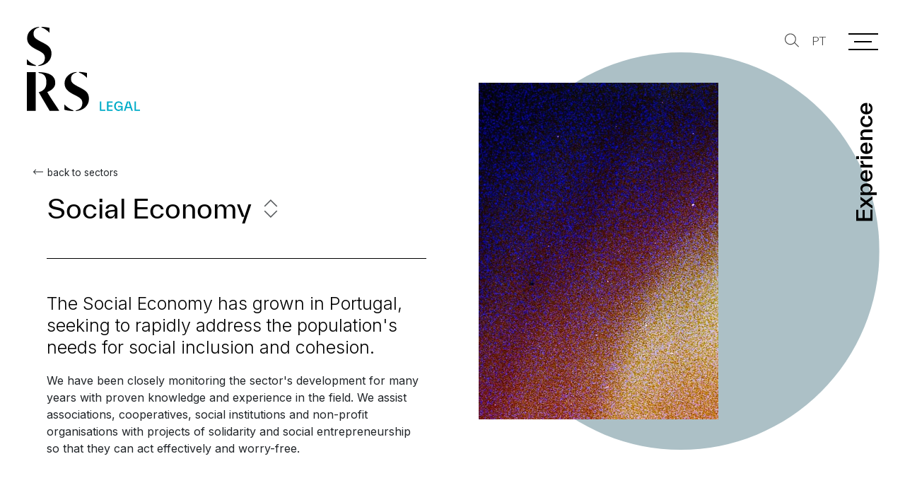

--- FILE ---
content_type: text/html; charset=utf-8
request_url: https://www.srslegal.pt/en/experience/sector/social-economy/6101/
body_size: 20222
content:
<!DOCTYPE html>
<html xmlns="http://www.w3.org/1999/xhtml" xmlns:og="http://opengraphprotocol.org/schema/" xmlns:fb="http://www.facebook.com/2008/fbml" version="XHTML+RDFa 1.0" xml:lang="en" isolang="en-US" lang="en">
<head>
	<meta http-equiv="Content-Type" content="text/html; charset=utf-8" lang="en-US">
<title>Social Economy - Sectors - Experience - SRS Legal. About Law. Around People.</title>
<meta http-equiv="title" content="Social Economy - Sectors - Experience - SRS Legal. About Law. Around People.">
<meta name="description" content="The Social Economy has grown in Portugal, seeking to rapidly address the populations needs for social inclusion and cohesion. We have been closely monitoring the sectors development for many years...">
<meta name="keywords" content="Social Economy, Sectors, Experience, SRS Advogados, SRS, Lawyers, Law Firm, Rebelo de Sousa, Portugal, Lisbon, biotechnology, commercial, competition, construction, corporate, dispute resolution, employment, energy, environmental, EU, finance, maritime, media, new technologies, pharmaceutical, public, real estate, regulatory, tax, and telecommunications law">
<meta name="copyright" content="Copyright 2022 - 2026 © SRS Legal. Created by Softway.">
<meta name="language" content="en">
<meta name="viewport" content="width=device-width, initial-scale=1.0, maximum-scale=5">
<meta name="format-detection" content="telephone=no">
<meta http-equiv="X-UA-Compatible" content="IE=edge">
<meta name="theme-color" content="#ffffff">
<meta property="og:title" content="Social Economy - Sectors - Experience - SRS Legal. About Law. Around People.">
<meta property="og:site_name" content="SRS Legal. About Law. Around People.">
<meta property="og:image" content="https://www.srslegal.pt/xms/img/1200x630/c1f7d/emM9VCZxPTkwJmY9anBnJmZsdHJbXT0/L08zbS8tME0zWnJTbS95NHNhU25ETUtqbS9hUzdqblNtL01hN2pLODE2NVZxcVZ5NDV0enRka3I.jpg">
<meta property="og:image:width" content="1200">
<meta property="og:image:height" content="630">
<meta property="og:url" content="/en/experience/sector/social-economy/6101/">
<meta property="og:type" content="website">
<meta property="og:description" content="The Social Economy has grown in Portugal, seeking to rapidly address the populations needs for social inclusion and cohesion. We have been closely monitoring the sectors development for many years...">
<link rel="apple-touch-icon" sizes="120x120" href="/apple-touch-icon.png?v2022">
<link rel="icon" type="image/png" href="/favicon-32x32.png?v2022" sizes="32x32">
<link rel="icon" type="image/png" href="/favicon-16x16.png?v2022" sizes="16x16">
<link rel="manifest" href="/site.webmanifest">
<link rel="mask-icon" href="/safari-pinned-tab.svg?v2022" color="#00acc8">
<meta name="msapplication-TileColor" content="#00acc8">
<link rel="shortcut icon" type="image/x-icon" href="/favicon.ico?v2022">
<link rel="image_src" href="https://www.srslegal.pt/xms/img/1200x630/c1f7d/emM9VCZxPTkwJmY9anBnJmZsdHJbXT0/L08zbS8tME0zWnJTbS95NHNhU25ETUtqbS9hUzdqblNtL01hN2pLODE2NVZxcVZ5NDV0enRka3I.jpg">
<link rel="canonical" href="/en/experience/sector/social-economy/6101/">
<link rel="alternate" hreflang="pt" href="https://www.srslegal.pt/pt/servicos/setores/economia-social/6101/">
<link rel="alternate" hreflang="en" href="https://www.srslegal.pt/en/experience/sector/social-economy/6101/">

<!-- styles -->
<link rel="preload" as="style" type="text/css" href="/assets/css/app.css?id=9eddd79e4e5bbf5b956f"/>
<link rel="stylesheet" type="text/css" href="/assets/css/app.css?id=9eddd79e4e5bbf5b956f"/>

<!-- Fonts -->
<link rel="preconnect" href="https://fonts.googleapis.com">
<link rel="preconnect" href="https://fonts.gstatic.com" crossorigin>
<link href="https://fonts.googleapis.com/css2?family=Inter:wght@300;400;600&display=swap" as="style" rel="preload">
<link href="https://fonts.googleapis.com/css2?family=Inter:wght@300;400;600&display=swap" rel="stylesheet">
<link href="https://fonts.googleapis.com/css2?family=Inter:wght@300;400;600&display=swap" rel="dns-prefetch">
<link href="https://fonts.googleapis.com/css2?family=Inter:wght@300;400;600&display=swap" rel="preconnect">

<script id="Cookiebot" src="https://consent.cookiebot.com/uc.js" data-cbid="81487fd6-717e-4607-9493-9e06cf44ebb4" data-blockingmode="auto" data-culture="EN" type="text/javascript"></script>
<div data-control="cookiebot">
<template data-marketing-cookies-disabled>
Sharing is disabled because you have blocked Marketing Cookies.
In order to enable this feature, please edit your consent on the Cookies Policy page (on the website footer), and allow Marketing Cookies.</p>
</template>
</div>
<!-- Share -->
<meta data-control-sharer="sharer" data-icon="off">

<!-- Google Tag Manager Head -->
<!-- Google Tag Manager -->
<script type="text/plain" data-cookieconsent="statistics">(function(w,d,s,l,i){w[l]=w[l]||[];w[l].push({'gtm.start':
            new Date().getTime(),event:'gtm.js'});var f=d.getElementsByTagName(s)[0],
        j=d.createElement(s),dl=l!='dataLayer'?'&l='+l:'';j.async=true;j.src=
        'https://www.googletagmanager.com/gtm.js?id='+i+dl;f.parentNode.insertBefore(j,f);
    })(window,document,'script','dataLayer','GTM-PS8W2QN');</script>
<!-- End Google Tag Manager -->
</head>

<body class="logo-black" data-menu="sector.detail">

<!-- Google Tag Manager (noscript) -->
<noscript><iframe src="https://www.googletagmanager.com/ns.html?id=GTM-PS8W2QN"
                  height="0" width="0" style="display:none;visibility:hidden"></iframe></noscript>
<!-- End Google Tag Manager (noscript) -->


<div id="fw-main" class="navigation-black">

		<header>

    <a class="navbar-brand" href="/en/">
        <svg width="360" height="266" viewBox="0 0 360 266" id="logo-svg" class="logo-black" xmlns="http://www.w3.org/2000/svg" xml:space="preserve" style="fill-rule:evenodd;clip-rule:evenodd;stroke-linejoin:round;stroke-miterlimit:2;" data-logo>
            <path d="M277.82,250.664c0,8.436 5.61,15.204 13.833,15.204c4.498,-0 7.581,-2.741 8.738,-5.909l0.086,0l-0,5.48l4.539,0l-0,-15.716l-14.647,-0l0,3.895l9.979,0l-0,0.9c-0,4.498 -3.426,7.366 -8.095,7.366c-5.91,0 -9.336,-4.453 -9.336,-11.22c-0,-6.809 3.342,-11.221 9.164,-11.221c4.541,0 7.024,2.655 7.625,5.952l5.011,-0c-0.9,-5.696 -5.653,-9.935 -12.849,-9.935c-8.609,-0 -14.048,6.767 -14.048,15.204Zm-45.653,14.775l-0,-29.553l4.838,0l0,25.57l12.851,-0l-0,3.983l-17.689,0Zm22.871,0l0,-29.551l17.603,0l0,3.984l-12.762,-0l-0,8.393l12.377,-0l-0,3.983l-12.377,0l-0,9.21l13.107,-0l-0,3.981l-17.948,0Zm62.65,-12.334l10.708,0l-5.355,-16.276l-5.353,16.276Zm-8.994,12.334l9.765,-29.553l9.208,0l9.721,29.553l-4.924,0l-2.741,-8.309l-13.32,0l-2.741,8.309l-4.968,0Zm33.619,-29.553l0,29.553l17.687,0l-0,-3.983l-12.848,-0l-0,-25.57l-4.839,0Z" class="logo-legal"></path>
            <path d="M46.839,2.103c7.646,1.72 17.587,8.794 25.235,16.441l-0,-15.485c-6.118,-1.53 -17.589,-3.059 -25.235,-3.059l-0,2.103Zm10.514,96.162c-0,15.294 -10.706,21.03 -20.647,23.133l0,2.102c21.602,-0.955 41.677,-15.293 41.677,-38.618c-0,-20.264 -12.427,-26.955 -26.765,-34.603l-8.604,-4.396c-16.823,-9.177 -21.794,-12.81 -21.794,-25.236c0,-10.706 8.795,-17.588 17.78,-18.544l-0,-2.103c-18.544,0.956 -38.235,14.147 -38.235,35.75c-0,17.206 11.471,26 25.617,33.648l10.133,5.161c14.72,7.647 20.838,12.235 20.838,23.706Zm-57.353,21.03c7.073,2.293 17.397,4.014 28.867,4.205l0,-2.102c-10.514,-3.441 -20.264,-9.751 -28.867,-19.118l0,17.015Zm191.274,41.767c-7.647,-7.648 -17.588,-14.72 -25.235,-16.441l0,-2.103c7.647,0 19.117,1.53 25.235,3.058l-0,15.486Zm-35.368,102.853c9.941,-2.103 20.647,-7.838 20.647,-23.132c0,-11.471 -6.118,-16.057 -20.838,-23.707l-10.132,-5.159c-14.147,-7.648 -25.618,-16.442 -25.618,-33.649c0,-21.603 19.692,-34.795 38.235,-35.75l0,2.103c-8.985,0.955 -17.779,7.838 -17.779,18.545c0,12.426 4.971,16.058 21.794,25.234l8.603,4.397c14.338,7.647 26.765,14.338 26.765,34.604c0,23.323 -20.074,37.663 -41.677,38.617l0,-2.103Zm-7.838,2.103c-11.471,-0.191 -21.794,-1.911 -28.868,-4.206l0,-17.014c8.603,9.368 18.354,15.676 28.868,19.117l-0,2.103Zm-75.607,-0.604c-4.376,-7.501 -8.678,-14.68 -12.887,-21.706c-7.561,-12.617 -14.823,-24.738 -21.686,-37.338c13.985,-3.69 24.279,-11.848 24.279,-31.076c-0,-21.365 -9.517,-27.774 -25.055,-29.911l-0,-2.331c28.745,0.583 53.218,8.158 53.218,34.573c-0,13.983 -12.236,23.306 -25.444,28.358c6.117,10.958 14.742,23.84 23.626,37.109l0,-0c4.657,6.955 9.385,14.016 13.86,20.964l-0,1.358l-29.911,-0Zm-72.447,-122.362l28.163,0l0,122.362l-28.163,-0l0,-122.362Z" class="logo-srs"></path>
        </svg>
    </a>

        <div class="header-title header-title-shrinkable" data-midnight-fixed>
        <div class="title-container">
            <h4 class="title title-shrinkable h2 mx-0" >Experience</h4>
        </div>
    </div>
    
</header>

<nav class="navbar navbar-dark align-items-start">

    <button class="btn btn-search d-none d-sm-block" type="button" onclick="$('#mainMenuToggler').click(); $('[data-menu-search-input]').focus()">
        <i class="icon icon-small"><svg width="150" height="144" viewBox="0 0 150 144" xmlns="http://www.w3.org/2000/svg" preserveAspectRatio="xMidYMid meet" fill="currentColor">
    <path d="M101.714,101.282l42.46,42.46l5.826,-5.826l-42.893,-42.893c7.419,-9.92 11.815,-22.231 11.815,-35.562c0,-32.817 -26.643,-59.461 -59.461,-59.461c-32.817,0 -59.461,26.644 -59.461,59.461c-0,32.818 26.644,59.461 59.461,59.461c16.517,0 31.47,-6.749 42.253,-17.64Zm-42.253,-93.043c28.27,0 51.222,22.952 51.222,51.222c-0,28.27 -22.952,51.222 -51.222,51.222c-28.27,-0 -51.222,-22.952 -51.222,-51.222c0,-28.27 22.952,-51.222 51.222,-51.222Z"></path>
</svg></i>
    </button>

    <button class="btn btn-search d-sm-none" type="button" onclick="$('#mobileSearchContainer').toggleClass('reveal'); $('[data-menu-search-xs-input]').focus()">
        <i class="icon icon-small"><svg width="150" height="144" viewBox="0 0 150 144" xmlns="http://www.w3.org/2000/svg" preserveAspectRatio="xMidYMid meet" fill="currentColor">
    <path d="M101.714,101.282l42.46,42.46l5.826,-5.826l-42.893,-42.893c7.419,-9.92 11.815,-22.231 11.815,-35.562c0,-32.817 -26.643,-59.461 -59.461,-59.461c-32.817,0 -59.461,26.644 -59.461,59.461c-0,32.818 26.644,59.461 59.461,59.461c16.517,0 31.47,-6.749 42.253,-17.64Zm-42.253,-93.043c28.27,0 51.222,22.952 51.222,51.222c-0,28.27 -22.952,51.222 -51.222,51.222c-28.27,-0 -51.222,-22.952 -51.222,-51.222c0,-28.27 22.952,-51.222 51.222,-51.222Z"></path>
</svg></i>
    </button>

                    <a href="/pt/servicos/setores/economia-social/6101/" class="btn btn-lang">
                            PT
                    </a>
            
</nav>

<div class="navbar-toggler-container" data-midnight-menu>
    <button class="navbar-toggler collapsed" type="button" id="mainMenuToggler" aria-label="Menu" data-control="menu-hamburger" data-toggler>
        <div class="nav-icon">
            <span></span>
            <span></span>
            <span></span>
            <span></span>
        </div>
    </button>
</div>

<div class="search-mobile-container" id="mobileSearchContainer">

    <div class="search-form-menu">
        <form action="/en/search-results/">
            <div class="form-group mb-0">
                <div class="input-group">
                    <input type="text" class="form-control custom-search" name="f_kw" data-menu-search-xs-input placeholder="Search..." />
                    <div class="input-group-append">
                        <button class="btn btn-search" type="submit">
                            <i class="icon icon-small"><svg width="150" height="144" viewBox="0 0 150 144" xmlns="http://www.w3.org/2000/svg" preserveAspectRatio="xMidYMid meet" fill="currentColor">
    <path d="M101.714,101.282l42.46,42.46l5.826,-5.826l-42.893,-42.893c7.419,-9.92 11.815,-22.231 11.815,-35.562c0,-32.817 -26.643,-59.461 -59.461,-59.461c-32.817,0 -59.461,26.644 -59.461,59.461c-0,32.818 26.644,59.461 59.461,59.461c16.517,0 31.47,-6.749 42.253,-17.64Zm-42.253,-93.043c28.27,0 51.222,22.952 51.222,51.222c-0,28.27 -22.952,51.222 -51.222,51.222c-28.27,-0 -51.222,-22.952 -51.222,-51.222c0,-28.27 22.952,-51.222 51.222,-51.222Z"></path>
</svg></i>
                        </button>
                    </div>
                </div>
            </div>
        </form>
    </div>

                    <a href="/pt/servicos/setores/economia-social/6101/" class="btn btn-lang">
                            PT
                    </a>
            
    <div class="search-mobile-close" onclick="$('#mobileSearchContainer').toggleClass('reveal')">
        <span></span>
        <span></span>
    </div>

</div>

<div class="hamburger-curtain" data-hamburger-menu-curtain></div>
<div class="hamburger-curtain-circle circle circle-menu" data-hamburger-menu-curtain-circle>
    <div class="bg-h-100 bg-primary"></div>
</div>
<div class="hamburger-menu hamburger-nav" data-hamburger-menu>

    <div class="search-container">
        <div class="search-btn-mobile d-sm-none">
            <button class="btn btn-search" onclick="$('#mobileSearchContainer').toggleClass('reveal'); $('[data-menu-search-xs-input]').focus()">
                <i class="icon icon-small"><svg width="150" height="144" viewBox="0 0 150 144" xmlns="http://www.w3.org/2000/svg" preserveAspectRatio="xMidYMid meet" fill="currentColor">
    <path d="M101.714,101.282l42.46,42.46l5.826,-5.826l-42.893,-42.893c7.419,-9.92 11.815,-22.231 11.815,-35.562c0,-32.817 -26.643,-59.461 -59.461,-59.461c-32.817,0 -59.461,26.644 -59.461,59.461c-0,32.818 26.644,59.461 59.461,59.461c16.517,0 31.47,-6.749 42.253,-17.64Zm-42.253,-93.043c28.27,0 51.222,22.952 51.222,51.222c-0,28.27 -22.952,51.222 -51.222,51.222c-28.27,-0 -51.222,-22.952 -51.222,-51.222c0,-28.27 22.952,-51.222 51.222,-51.222Z"></path>
</svg></i>
            </button>
        </div>
        <div class="search-form-menu">
            <form action="/en/search-results/">
                <div class="form-group mb-0">
                    <div class="input-group">
                        <input type="text" class="form-control custom-search" name="f_kw" data-menu-search-input placeholder="Search..." />
                        <div class="input-group-append">
                            <button class="btn btn-search" type="submit">
                                <i class="icon icon-small"><svg width="150" height="144" viewBox="0 0 150 144" xmlns="http://www.w3.org/2000/svg" preserveAspectRatio="xMidYMid meet" fill="currentColor">
    <path d="M101.714,101.282l42.46,42.46l5.826,-5.826l-42.893,-42.893c7.419,-9.92 11.815,-22.231 11.815,-35.562c0,-32.817 -26.643,-59.461 -59.461,-59.461c-32.817,0 -59.461,26.644 -59.461,59.461c-0,32.818 26.644,59.461 59.461,59.461c16.517,0 31.47,-6.749 42.253,-17.64Zm-42.253,-93.043c28.27,0 51.222,22.952 51.222,51.222c-0,28.27 -22.952,51.222 -51.222,51.222c-28.27,-0 -51.222,-22.952 -51.222,-51.222c0,-28.27 22.952,-51.222 51.222,-51.222Z"></path>
</svg></i>
                            </button>
                        </div>
                    </div>
                </div>
            </form>
        </div>
    </div>

    <div class="header-title-home d-none d-md-block">
        <h4 class="title h2 text-primary mx-0">
            About Law. <br>Around People.        </h4>
    </div>

    <div class="overflow-auto h-100">

        <div class="logo-container">
            <a href="/en/" class="navbar-brand"><img src="/images/logo_srs_white.svg" alt="SRS Legal" /></a>
        </div>

        <nav class="hamburger-navigation" data-menu>
            <!--BEGIN GLOBAL HAMBURGER MENU NAVIGATION-->
            <ul class="d-flex flex-column h-100">

                <li class="ham-item ">
                    <a data-has-children class="ham-link " href="javascript:void(0);"><span>About Us<i class="icon"><svg width="85" height="150" viewBox="0 0 85 150" xmlns="http://www.w3.org/2000/svg" preserveAspectRatio="xMidYMid meet" fill="currentColor">
    <path d="M9.066,150l75,-75l-75,-75l-9.066,9.066l65.934,65.934l-65.934,65.934l9.066,9.066Z"></path>
</svg></i></span></a>
                    <div class="nav-wrapper">
                        <div class="nav-header d-block d-lg-none">
                            <a href="javascript:void(0);" class="nav-back">
                                <i class="icon"><svg width="151" height="134" viewBox="0 0 151 134" xmlns="http://www.w3.org/2000/svg" preserveAspectRatio="xMidYMid meet" fill="currentColor">
    <path d="M29.019,58.537l113.215,-0c4.599,-0 8.333,3.734 8.333,8.333c0,4.6 -3.734,8.334 -8.333,8.334l-113.215,-0l44.108,44.107c3.252,3.252 3.252,8.533 -0,11.785c-3.253,3.252 -8.533,3.252 -11.785,0l-58.334,-58.333c-1.001,-1.001 -1.694,-2.194 -2.079,-3.459l-0.008,-0.025c-0.211,-0.702 -0.333,-1.442 -0.351,-2.207l-0.002,-0.152l0.001,-0.211l0.001,-0.04c0.018,-0.765 0.14,-1.506 0.351,-2.207l0.008,-0.025c0.385,-1.266 1.078,-2.458 2.079,-3.459l58.334,-58.334c3.252,-3.252 8.532,-3.252 11.785,0c3.252,3.253 3.252,8.533 -0,11.786l-44.108,44.107Z"></path>
</svg></i><h3 class="font-weight-bold mb-0 nav-header-title">About Us</h3>
                            </a>
                        </div>
                        <div class="items" data-children>
                            <ul>
                                <li><a  href="/en/about-us/who-we-are/"><span>Who We Are<i class="icon"><svg width="85" height="150" viewBox="0 0 85 150" xmlns="http://www.w3.org/2000/svg" preserveAspectRatio="xMidYMid meet" fill="currentColor">
    <path d="M9.066,150l75,-75l-75,-75l-9.066,9.066l65.934,65.934l-65.934,65.934l9.066,9.066Z"></path>
</svg></i></span></a></li>
                                <li><a  href="/en/about-us/responsible-business/"><span>Responsible Business<i class="icon"><svg width="85" height="150" viewBox="0 0 85 150" xmlns="http://www.w3.org/2000/svg" preserveAspectRatio="xMidYMid meet" fill="currentColor">
    <path d="M9.066,150l75,-75l-75,-75l-9.066,9.066l65.934,65.934l-65.934,65.934l9.066,9.066Z"></path>
</svg></i></span></a></li>
                                <li><a  href="/en/about-us/governance/"><span>Governance<i class="icon"><svg width="85" height="150" viewBox="0 0 85 150" xmlns="http://www.w3.org/2000/svg" preserveAspectRatio="xMidYMid meet" fill="currentColor">
    <path d="M9.066,150l75,-75l-75,-75l-9.066,9.066l65.934,65.934l-65.934,65.934l9.066,9.066Z"></path>
</svg></i></span></a></li>
                                <li><a  href="/en/about-us/awards-and-nominations/"><span>Awards and Nominations<i class="icon"><svg width="85" height="150" viewBox="0 0 85 150" xmlns="http://www.w3.org/2000/svg" preserveAspectRatio="xMidYMid meet" fill="currentColor">
    <path d="M9.066,150l75,-75l-75,-75l-9.066,9.066l65.934,65.934l-65.934,65.934l9.066,9.066Z"></path>
</svg></i></span></a></li>
                            </ul>
                        </div>
                    </div>
                </li>

                <li class="ham-item ">
                    <a data-has-children class="ham-link " href="javascript:void(0);"><span>Our People<i class="icon"><svg width="85" height="150" viewBox="0 0 85 150" xmlns="http://www.w3.org/2000/svg" preserveAspectRatio="xMidYMid meet" fill="currentColor">
    <path d="M9.066,150l75,-75l-75,-75l-9.066,9.066l65.934,65.934l-65.934,65.934l9.066,9.066Z"></path>
</svg></i></span></a>
                    <div class="nav-wrapper">
                        <div class="nav-header d-block d-lg-none">
                            <a href="javascript:void(0);" class="nav-back">
                                <i class="icon"><svg width="151" height="134" viewBox="0 0 151 134" xmlns="http://www.w3.org/2000/svg" preserveAspectRatio="xMidYMid meet" fill="currentColor">
    <path d="M29.019,58.537l113.215,-0c4.599,-0 8.333,3.734 8.333,8.333c0,4.6 -3.734,8.334 -8.333,8.334l-113.215,-0l44.108,44.107c3.252,3.252 3.252,8.533 -0,11.785c-3.253,3.252 -8.533,3.252 -11.785,0l-58.334,-58.333c-1.001,-1.001 -1.694,-2.194 -2.079,-3.459l-0.008,-0.025c-0.211,-0.702 -0.333,-1.442 -0.351,-2.207l-0.002,-0.152l0.001,-0.211l0.001,-0.04c0.018,-0.765 0.14,-1.506 0.351,-2.207l0.008,-0.025c0.385,-1.266 1.078,-2.458 2.079,-3.459l58.334,-58.334c3.252,-3.252 8.532,-3.252 11.785,0c3.252,3.253 3.252,8.533 -0,11.786l-44.108,44.107Z"></path>
</svg></i><h3 class="font-weight-bold mb-0 nav-header-title">Our People</h3>
                            </a>
                        </div>
                        <div class="items" data-children>
                            <ul>
                                <li><a  href="/en/our-people/"><span>Full Team<i class="icon"><svg width="85" height="150" viewBox="0 0 85 150" xmlns="http://www.w3.org/2000/svg" preserveAspectRatio="xMidYMid meet" fill="currentColor">
    <path d="M9.066,150l75,-75l-75,-75l-9.066,9.066l65.934,65.934l-65.934,65.934l9.066,9.066Z"></path>
</svg></i></span></a></li>
								                                    <li>
                                        <a href="/en/our-people/partners/">
                                            <span>Partners<i class="icon"><svg width="85" height="150" viewBox="0 0 85 150" xmlns="http://www.w3.org/2000/svg" preserveAspectRatio="xMidYMid meet" fill="currentColor">
    <path d="M9.066,150l75,-75l-75,-75l-9.066,9.066l65.934,65.934l-65.934,65.934l9.066,9.066Z"></path>
</svg></i></span>
                                        </a>
                                    </li>
								                                    <li>
                                        <a href="/en/our-people/managing-associates/">
                                            <span>Managing Associates<i class="icon"><svg width="85" height="150" viewBox="0 0 85 150" xmlns="http://www.w3.org/2000/svg" preserveAspectRatio="xMidYMid meet" fill="currentColor">
    <path d="M9.066,150l75,-75l-75,-75l-9.066,9.066l65.934,65.934l-65.934,65.934l9.066,9.066Z"></path>
</svg></i></span>
                                        </a>
                                    </li>
								                                    <li>
                                        <a href="/en/our-people/associates/">
                                            <span>Associates<i class="icon"><svg width="85" height="150" viewBox="0 0 85 150" xmlns="http://www.w3.org/2000/svg" preserveAspectRatio="xMidYMid meet" fill="currentColor">
    <path d="M9.066,150l75,-75l-75,-75l-9.066,9.066l65.934,65.934l-65.934,65.934l9.066,9.066Z"></path>
</svg></i></span>
                                        </a>
                                    </li>
								                                    <li>
                                        <a href="/en/our-people/trainees/">
                                            <span>Trainees<i class="icon"><svg width="85" height="150" viewBox="0 0 85 150" xmlns="http://www.w3.org/2000/svg" preserveAspectRatio="xMidYMid meet" fill="currentColor">
    <path d="M9.066,150l75,-75l-75,-75l-9.066,9.066l65.934,65.934l-65.934,65.934l9.066,9.066Z"></path>
</svg></i></span>
                                        </a>
                                    </li>
								                                    <li>
                                        <a href="/en/our-people/business-services/">
                                            <span>Business Services<i class="icon"><svg width="85" height="150" viewBox="0 0 85 150" xmlns="http://www.w3.org/2000/svg" preserveAspectRatio="xMidYMid meet" fill="currentColor">
    <path d="M9.066,150l75,-75l-75,-75l-9.066,9.066l65.934,65.934l-65.934,65.934l9.066,9.066Z"></path>
</svg></i></span>
                                        </a>
                                    </li>
								                                    <li>
                                        <a href="/en/our-people/of-counsels/">
                                            <span>Of-Counsels<i class="icon"><svg width="85" height="150" viewBox="0 0 85 150" xmlns="http://www.w3.org/2000/svg" preserveAspectRatio="xMidYMid meet" fill="currentColor">
    <path d="M9.066,150l75,-75l-75,-75l-9.066,9.066l65.934,65.934l-65.934,65.934l9.066,9.066Z"></path>
</svg></i></span>
                                        </a>
                                    </li>
								                            </ul>
                        </div>
                    </div>
                </li>

                <li class="ham-item active">
                    <a data-has-children class="ham-link selected" href="javascript:void(0);"><span>Experience<i class="icon"><svg width="85" height="150" viewBox="0 0 85 150" xmlns="http://www.w3.org/2000/svg" preserveAspectRatio="xMidYMid meet" fill="currentColor">
    <path d="M9.066,150l75,-75l-75,-75l-9.066,9.066l65.934,65.934l-65.934,65.934l9.066,9.066Z"></path>
</svg></i></span></a>
                    <div class="nav-wrapper">
                        <div class="nav-header d-block d-lg-none">
                            <a href="javascript:void(0);" class="nav-back">
                                <i class="icon"><svg width="151" height="134" viewBox="0 0 151 134" xmlns="http://www.w3.org/2000/svg" preserveAspectRatio="xMidYMid meet" fill="currentColor">
    <path d="M29.019,58.537l113.215,-0c4.599,-0 8.333,3.734 8.333,8.333c0,4.6 -3.734,8.334 -8.333,8.334l-113.215,-0l44.108,44.107c3.252,3.252 3.252,8.533 -0,11.785c-3.253,3.252 -8.533,3.252 -11.785,0l-58.334,-58.333c-1.001,-1.001 -1.694,-2.194 -2.079,-3.459l-0.008,-0.025c-0.211,-0.702 -0.333,-1.442 -0.351,-2.207l-0.002,-0.152l0.001,-0.211l0.001,-0.04c0.018,-0.765 0.14,-1.506 0.351,-2.207l0.008,-0.025c0.385,-1.266 1.078,-2.458 2.079,-3.459l58.334,-58.334c3.252,-3.252 8.532,-3.252 11.785,0c3.252,3.253 3.252,8.533 -0,11.786l-44.108,44.107Z"></path>
</svg></i><h3 class="font-weight-bold mb-0 nav-header-title">Experience</h3>
                            </a>
                        </div>
                        <div class="items" data-children>
                            <ul>
                                <li><a class="active selected" href="/en/experience/"><span>Our Services<i class="icon"><svg width="85" height="150" viewBox="0 0 85 150" xmlns="http://www.w3.org/2000/svg" preserveAspectRatio="xMidYMid meet" fill="currentColor">
    <path d="M9.066,150l75,-75l-75,-75l-9.066,9.066l65.934,65.934l-65.934,65.934l9.066,9.066Z"></path>
</svg></i></span></a></li>
                                <li class="ham-subitem has-children ">
                                    <a data-has-children class="ham-sublink has-sublevel " href="javascript:void(0);"><span>Practice Areas<i class="icon"><svg width="85" height="150" viewBox="0 0 85 150" xmlns="http://www.w3.org/2000/svg" preserveAspectRatio="xMidYMid meet" fill="currentColor">
    <path d="M9.066,150l75,-75l-75,-75l-9.066,9.066l65.934,65.934l-65.934,65.934l9.066,9.066Z"></path>
</svg></i></span></a>
                                    <div class="nav-wrapper">
                                        <div class="nav-header d-block d-lg-none">
                                            <a href="javascript:void(0);" class="nav-subback">
                                                <i class="icon"><svg width="151" height="134" viewBox="0 0 151 134" xmlns="http://www.w3.org/2000/svg" preserveAspectRatio="xMidYMid meet" fill="currentColor">
    <path d="M29.019,58.537l113.215,-0c4.599,-0 8.333,3.734 8.333,8.333c0,4.6 -3.734,8.334 -8.333,8.334l-113.215,-0l44.108,44.107c3.252,3.252 3.252,8.533 -0,11.785c-3.253,3.252 -8.533,3.252 -11.785,0l-58.334,-58.333c-1.001,-1.001 -1.694,-2.194 -2.079,-3.459l-0.008,-0.025c-0.211,-0.702 -0.333,-1.442 -0.351,-2.207l-0.002,-0.152l0.001,-0.211l0.001,-0.04c0.018,-0.765 0.14,-1.506 0.351,-2.207l0.008,-0.025c0.385,-1.266 1.078,-2.458 2.079,-3.459l58.334,-58.334c3.252,-3.252 8.532,-3.252 11.785,0c3.252,3.253 3.252,8.533 -0,11.786l-44.108,44.107Z"></path>
</svg></i><h3 class="font-weight-bold mb-0 nav-header-title">Practice Areas</h3>
                                            </a>
                                        </div>
                                        <div class="items position-relative" data-children>
                                            <div class="scrollable-content scrollbar-macosx" data-scrollbar>
                                                <ul>
                                                                                                            <li>
                                                            <a class="" href="/en/experience/practice-area/administrative-and-environmental-law/3100/">
                                                                <span>Administrative and Environmental Law</span>
                                                            </a>
                                                        </li>
                                                                                                            <li>
                                                            <a class="" href="/en/experience/practice-area/banking-and-finance/3114/">
                                                                <span>Banking and Finance</span>
                                                            </a>
                                                        </li>
                                                                                                            <li>
                                                            <a class="" href="/en/experience/practice-area/compliance/6166/">
                                                                <span>Compliance</span>
                                                            </a>
                                                        </li>
                                                                                                            <li>
                                                            <a class="" href="/en/experience/practice-area/corporate-commercial-and-ma/3109/">
                                                                <span>Corporate, Commercial and M&amp;A</span>
                                                            </a>
                                                        </li>
                                                                                                            <li>
                                                            <a class="" href="/en/experience/practice-area/criminal-and-sanctions-law/7153/">
                                                                <span>Criminal and Sanctions Law</span>
                                                            </a>
                                                        </li>
                                                                                                            <li>
                                                            <a class="" href="/en/experience/practice-area/data-protection-and-cybersecurity/4099/">
                                                                <span>Data Protection and Cybersecurity</span>
                                                            </a>
                                                        </li>
                                                                                                            <li>
                                                            <a class="" href="/en/experience/practice-area/dispute-resolution/3110/">
                                                                <span>Dispute Resolution</span>
                                                            </a>
                                                        </li>
                                                                                                            <li>
                                                            <a class="" href="/en/experience/practice-area/employment-and-social-security/3111/">
                                                                <span>Employment and Social Security</span>
                                                            </a>
                                                        </li>
                                                                                                            <li>
                                                            <a class="" href="/en/experience/practice-area/esg/6888/">
                                                                <span>ESG</span>
                                                            </a>
                                                        </li>
                                                                                                            <li>
                                                            <a class="" href="/en/experience/practice-area/european-union-competition/3108/">
                                                                <span>European Union &amp; Competition</span>
                                                            </a>
                                                        </li>
                                                                                                            <li>
                                                            <a class="" href="/en/experience/practice-area/immigration-golden-visa-and-citizenship/3115/">
                                                                <span>Immigration, Golden Visa and Citizenship</span>
                                                            </a>
                                                        </li>
                                                                                                            <li>
                                                            <a class="" href="/en/experience/practice-area/insurance-and-pensions/3125/">
                                                                <span>Insurance and Pensions</span>
                                                            </a>
                                                        </li>
                                                                                                            <li>
                                                            <a class="" href="/en/experience/practice-area/intellectual-property/3116/">
                                                                <span>Intellectual Property</span>
                                                            </a>
                                                        </li>
                                                                                                            <li>
                                                            <a class="" href="/en/experience/practice-area/life-sciences-healthcare/3117/">
                                                                <span>Life Sciences &amp; Healthcare</span>
                                                            </a>
                                                        </li>
                                                                                                            <li>
                                                            <a class="" href="/en/experience/practice-area/private-equity-venture-capital/3119/">
                                                                <span>Private Equity &amp; Venture Capital</span>
                                                            </a>
                                                        </li>
                                                                                                            <li>
                                                            <a class="" href="/en/experience/practice-area/real-estate/3120/">
                                                                <span>Real Estate</span>
                                                            </a>
                                                        </li>
                                                                                                            <li>
                                                            <a class="" href="/en/experience/practice-area/startups/3695/">
                                                                <span>Startups</span>
                                                            </a>
                                                        </li>
                                                                                                            <li>
                                                            <a class="" href="/en/experience/practice-area/tax/3121/">
                                                                <span>Tax</span>
                                                            </a>
                                                        </li>
                                                                                                            <li>
                                                            <a class="" href="/en/experience/practice-area/technology-media-and-telecommunications/3122/">
                                                                <span>Technology, Media and Telecommunications</span>
                                                            </a>
                                                        </li>
                                                                                                            <li>
                                                            <a class="" href="/en/experience/practice-area/transport-and-maritime/3123/">
                                                                <span>Transport and Maritime</span>
                                                            </a>
                                                        </li>
                                                                                                            <li>
                                                            <a class="" href="/en/experience/practice-area/urban-planning-law/7298/">
                                                                <span>Urban Planning Law</span>
                                                            </a>
                                                        </li>
                                                                                                    </ul>
                                            </div>
                                        </div>
                                    </div>
                                </li>
                                <li class="ham-subitem has-children active">
                                    <a data-has-children class="ham-sublink has-sublevel selected" href="javascript:void(0);"><span>Sectors<i class="icon"><svg width="85" height="150" viewBox="0 0 85 150" xmlns="http://www.w3.org/2000/svg" preserveAspectRatio="xMidYMid meet" fill="currentColor">
    <path d="M9.066,150l75,-75l-75,-75l-9.066,9.066l65.934,65.934l-65.934,65.934l9.066,9.066Z"></path>
</svg></i></span></a>
                                    <div class="nav-wrapper">
                                        <div class="nav-header d-block d-lg-none">
                                            <a href="javascript:void(0);" class="nav-subback">
                                                <i class="icon"><svg width="151" height="134" viewBox="0 0 151 134" xmlns="http://www.w3.org/2000/svg" preserveAspectRatio="xMidYMid meet" fill="currentColor">
    <path d="M29.019,58.537l113.215,-0c4.599,-0 8.333,3.734 8.333,8.333c0,4.6 -3.734,8.334 -8.333,8.334l-113.215,-0l44.108,44.107c3.252,3.252 3.252,8.533 -0,11.785c-3.253,3.252 -8.533,3.252 -11.785,0l-58.334,-58.333c-1.001,-1.001 -1.694,-2.194 -2.079,-3.459l-0.008,-0.025c-0.211,-0.702 -0.333,-1.442 -0.351,-2.207l-0.002,-0.152l0.001,-0.211l0.001,-0.04c0.018,-0.765 0.14,-1.506 0.351,-2.207l0.008,-0.025c0.385,-1.266 1.078,-2.458 2.079,-3.459l58.334,-58.334c3.252,-3.252 8.532,-3.252 11.785,0c3.252,3.253 3.252,8.533 -0,11.786l-44.108,44.107Z"></path>
</svg></i><h3 class="font-weight-bold mb-0 nav-header-title">Sectors</h3>
                                            </a>
                                        </div>
                                        <div class="items position-relative" data-children>
                                            <div class="scrollable-content scrollbar-macosx" data-scrollbar>
                                                <ul>
                                                                                                            <li>
                                                            <a class="" href="/en/experience/sector/advisory-services/6193/">
                                                                <span>Advisory &amp; Services</span>
                                                            </a>
                                                        </li>
                                                                                                            <li>
                                                            <a class="" href="/en/experience/sector/consumer-markets-distribution/3820/">
                                                                <span>Consumer Markets &amp; Distribution</span>
                                                            </a>
                                                        </li>
                                                                                                            <li>
                                                            <a class="" href="/en/experience/sector/energy-utilities-resources/3014/">
                                                                <span>Energy, Utilities &amp; Resources</span>
                                                            </a>
                                                        </li>
                                                                                                            <li>
                                                            <a class="" href="/en/experience/sector/financial-services/3015/">
                                                                <span>Financial Services</span>
                                                            </a>
                                                        </li>
                                                                                                            <li>
                                                            <a class="" href="/en/experience/sector/healthcare-pharma/3017/">
                                                                <span>Healthcare &amp; Pharma</span>
                                                            </a>
                                                        </li>
                                                                                                            <li>
                                                            <a class="" href="/en/experience/sector/hospitality-leisure-tourism/3019/">
                                                                <span>Hospitality, Leisure &amp; Tourism</span>
                                                            </a>
                                                        </li>
                                                                                                            <li>
                                                            <a class="" href="/en/experience/sector/industrial-manufacturing/6103/">
                                                                <span>Industrial Manufacturing</span>
                                                            </a>
                                                        </li>
                                                                                                            <li>
                                                            <a class="" href="/en/experience/sector/infrastructures-transportation/3016/">
                                                                <span>Infrastructures &amp; Transportation</span>
                                                            </a>
                                                        </li>
                                                                                                            <li>
                                                            <a class="" href="/en/experience/sector/insurance/6105/">
                                                                <span>Insurance</span>
                                                            </a>
                                                        </li>
                                                                                                            <li>
                                                            <a class="" href="/en/experience/sector/public-sector-regulation/6104/">
                                                                <span>Public Sector &amp; Regulation</span>
                                                            </a>
                                                        </li>
                                                                                                            <li>
                                                            <a class="" href="/en/experience/sector/real-estate-construction/6102/">
                                                                <span>Real Estate &amp; Construction</span>
                                                            </a>
                                                        </li>
                                                                                                            <li>
                                                            <a class="active selected" href="/en/experience/sector/social-economy/6101/">
                                                                <span>Social Economy</span>
                                                            </a>
                                                        </li>
                                                                                                            <li>
                                                            <a class="" href="/en/experience/sector/tmt/3018/">
                                                                <span>TMT</span>
                                                            </a>
                                                        </li>
                                                                                                    </ul>
                                            </div>
                                        </div>
                                    </div>
                                </li>
                                <li class="ham-subitem has-children ">
                                    <a data-has-children class="ham-sublink has-sublevel " href="javascript:void(0);"><span>Desks<i class="icon"><svg width="85" height="150" viewBox="0 0 85 150" xmlns="http://www.w3.org/2000/svg" preserveAspectRatio="xMidYMid meet" fill="currentColor">
    <path d="M9.066,150l75,-75l-75,-75l-9.066,9.066l65.934,65.934l-65.934,65.934l9.066,9.066Z"></path>
</svg></i></span></a>
                                    <div class="nav-wrapper">
                                        <div class="nav-header d-block d-lg-none">
                                            <a href="javascript:void(0);" class="nav-subback">
                                                <i class="icon"><svg width="151" height="134" viewBox="0 0 151 134" xmlns="http://www.w3.org/2000/svg" preserveAspectRatio="xMidYMid meet" fill="currentColor">
    <path d="M29.019,58.537l113.215,-0c4.599,-0 8.333,3.734 8.333,8.333c0,4.6 -3.734,8.334 -8.333,8.334l-113.215,-0l44.108,44.107c3.252,3.252 3.252,8.533 -0,11.785c-3.253,3.252 -8.533,3.252 -11.785,0l-58.334,-58.333c-1.001,-1.001 -1.694,-2.194 -2.079,-3.459l-0.008,-0.025c-0.211,-0.702 -0.333,-1.442 -0.351,-2.207l-0.002,-0.152l0.001,-0.211l0.001,-0.04c0.018,-0.765 0.14,-1.506 0.351,-2.207l0.008,-0.025c0.385,-1.266 1.078,-2.458 2.079,-3.459l58.334,-58.334c3.252,-3.252 8.532,-3.252 11.785,0c3.252,3.253 3.252,8.533 -0,11.786l-44.108,44.107Z"></path>
</svg></i><h3 class="font-weight-bold mb-0 nav-header-title">Desks</h3>
                                            </a>
                                        </div>
                                        <div class="items position-relative" data-children>
                                            <div class="scrollable-content scrollbar-macosx" data-scrollbar>
                                                <ul>
                                                                                                            <li>
                                                            <a class="" href="/en/experience/desk/angola/3832/">
                                                                <span>Angola</span>
                                                            </a>
                                                        </li>
                                                                                                            <li>
                                                            <a class="" href="/en/experience/desk/asia/3835/">
                                                                <span>Asia</span>
                                                            </a>
                                                        </li>
                                                                                                            <li>
                                                            <a class="" href="/en/experience/desk/brazil/3840/">
                                                                <span>Brazil</span>
                                                            </a>
                                                        </li>
                                                                                                            <li>
                                                            <a class="" href="/en/experience/desk/francophone/3841/">
                                                                <span>Francophone</span>
                                                            </a>
                                                        </li>
                                                                                                            <li>
                                                            <a class="" href="/en/experience/desk/germany/3842/">
                                                                <span>Germany</span>
                                                            </a>
                                                        </li>
                                                                                                            <li>
                                                            <a class="" href="/en/experience/desk/israel/3843/">
                                                                <span>Israel</span>
                                                            </a>
                                                        </li>
                                                                                                            <li>
                                                            <a class="" href="/en/experience/desk/italy/3844/">
                                                                <span>Italy</span>
                                                            </a>
                                                        </li>
                                                                                                            <li>
                                                            <a class="" href="/en/experience/desk/middle-east/3845/">
                                                                <span>Middle East</span>
                                                            </a>
                                                        </li>
                                                                                                            <li>
                                                            <a class="" href="/en/experience/desk/mozambique/3846/">
                                                                <span>Mozambique</span>
                                                            </a>
                                                        </li>
                                                                                                            <li>
                                                            <a class="" href="/en/experience/desk/spain/3847/">
                                                                <span>Spain</span>
                                                            </a>
                                                        </li>
                                                                                                            <li>
                                                            <a class="" href="/en/experience/desk/ukraine/7060/">
                                                                <span>Ukraine</span>
                                                            </a>
                                                        </li>
                                                                                                    </ul>
                                            </div>
                                        </div>
                                    </div>
                                </li>
                            </ul>
                        </div>
                    </div>
                </li>

                <li class="ham-item ">
                    <a data-has-children class="ham-link " href="javascript:void(0);"><span>Locations<i class="icon"><svg width="85" height="150" viewBox="0 0 85 150" xmlns="http://www.w3.org/2000/svg" preserveAspectRatio="xMidYMid meet" fill="currentColor">
    <path d="M9.066,150l75,-75l-75,-75l-9.066,9.066l65.934,65.934l-65.934,65.934l9.066,9.066Z"></path>
</svg></i></span></a>
                    <div class="nav-wrapper">
                        <div class="nav-header d-block d-lg-none">
                            <a href="javascript:void(0);" class="nav-back">
                                <i class="icon"><svg width="151" height="134" viewBox="0 0 151 134" xmlns="http://www.w3.org/2000/svg" preserveAspectRatio="xMidYMid meet" fill="currentColor">
    <path d="M29.019,58.537l113.215,-0c4.599,-0 8.333,3.734 8.333,8.333c0,4.6 -3.734,8.334 -8.333,8.334l-113.215,-0l44.108,44.107c3.252,3.252 3.252,8.533 -0,11.785c-3.253,3.252 -8.533,3.252 -11.785,0l-58.334,-58.333c-1.001,-1.001 -1.694,-2.194 -2.079,-3.459l-0.008,-0.025c-0.211,-0.702 -0.333,-1.442 -0.351,-2.207l-0.002,-0.152l0.001,-0.211l0.001,-0.04c0.018,-0.765 0.14,-1.506 0.351,-2.207l0.008,-0.025c0.385,-1.266 1.078,-2.458 2.079,-3.459l58.334,-58.334c3.252,-3.252 8.532,-3.252 11.785,0c3.252,3.253 3.252,8.533 -0,11.786l-44.108,44.107Z"></path>
</svg></i><h3 class="font-weight-bold mb-0 nav-header-title">Locations</h3>
                            </a>
                        </div>
                        <div class="items" data-children>
                            <ul>
                                <li><a href="/en/locations/"><span>SRS Global<i class="icon"><svg width="85" height="150" viewBox="0 0 85 150" xmlns="http://www.w3.org/2000/svg" preserveAspectRatio="xMidYMid meet" fill="currentColor">
    <path d="M9.066,150l75,-75l-75,-75l-9.066,9.066l65.934,65.934l-65.934,65.934l9.066,9.066Z"></path>
</svg></i></span></a></li>
								                                    <li>
                                        <a href="/pt/localizacoes/portugal/3431/">
                                            <span>
                                                Portugal                                                <i class="icon"><svg width="85" height="150" viewBox="0 0 85 150" xmlns="http://www.w3.org/2000/svg" preserveAspectRatio="xMidYMid meet" fill="currentColor">
    <path d="M9.066,150l75,-75l-75,-75l-9.066,9.066l65.934,65.934l-65.934,65.934l9.066,9.066Z"></path>
</svg></i>
                                            </span>
                                        </a>
                                    </li>
								                                    <li>
                                        <a href="/pt/localizacoes/angola/3433/">
                                            <span>
                                                Angola                                                <i class="icon"><svg width="85" height="150" viewBox="0 0 85 150" xmlns="http://www.w3.org/2000/svg" preserveAspectRatio="xMidYMid meet" fill="currentColor">
    <path d="M9.066,150l75,-75l-75,-75l-9.066,9.066l65.934,65.934l-65.934,65.934l9.066,9.066Z"></path>
</svg></i>
                                            </span>
                                        </a>
                                    </li>
								                                    <li>
                                        <a href="/pt/localizacoes/brazil/3434/">
                                            <span>
                                                Brazil                                                <i class="icon"><svg width="85" height="150" viewBox="0 0 85 150" xmlns="http://www.w3.org/2000/svg" preserveAspectRatio="xMidYMid meet" fill="currentColor">
    <path d="M9.066,150l75,-75l-75,-75l-9.066,9.066l65.934,65.934l-65.934,65.934l9.066,9.066Z"></path>
</svg></i>
                                            </span>
                                        </a>
                                    </li>
								                                    <li>
                                        <a href="/pt/localizacoes/macau/3008/">
                                            <span>
                                                Macau                                                <i class="icon"><svg width="85" height="150" viewBox="0 0 85 150" xmlns="http://www.w3.org/2000/svg" preserveAspectRatio="xMidYMid meet" fill="currentColor">
    <path d="M9.066,150l75,-75l-75,-75l-9.066,9.066l65.934,65.934l-65.934,65.934l9.066,9.066Z"></path>
</svg></i>
                                            </span>
                                        </a>
                                    </li>
								                                    <li>
                                        <a href="/pt/localizacoes/malta/3432/">
                                            <span>
                                                Malta                                                <i class="icon"><svg width="85" height="150" viewBox="0 0 85 150" xmlns="http://www.w3.org/2000/svg" preserveAspectRatio="xMidYMid meet" fill="currentColor">
    <path d="M9.066,150l75,-75l-75,-75l-9.066,9.066l65.934,65.934l-65.934,65.934l9.066,9.066Z"></path>
</svg></i>
                                            </span>
                                        </a>
                                    </li>
								                                    <li>
                                        <a href="/pt/localizacoes/mozambique/3436/">
                                            <span>
                                                Mozambique                                                <i class="icon"><svg width="85" height="150" viewBox="0 0 85 150" xmlns="http://www.w3.org/2000/svg" preserveAspectRatio="xMidYMid meet" fill="currentColor">
    <path d="M9.066,150l75,-75l-75,-75l-9.066,9.066l65.934,65.934l-65.934,65.934l9.066,9.066Z"></path>
</svg></i>
                                            </span>
                                        </a>
                                    </li>
								                                    <li>
                                        <a href="/pt/localizacoes/singapore/3588/">
                                            <span>
                                                Singapore                                                <i class="icon"><svg width="85" height="150" viewBox="0 0 85 150" xmlns="http://www.w3.org/2000/svg" preserveAspectRatio="xMidYMid meet" fill="currentColor">
    <path d="M9.066,150l75,-75l-75,-75l-9.066,9.066l65.934,65.934l-65.934,65.934l9.066,9.066Z"></path>
</svg></i>
                                            </span>
                                        </a>
                                    </li>
								                                    <li>
                                        <a href="/pt/localizacoes/ukraine/7049/">
                                            <span>
                                                Ukraine                                                <i class="icon"><svg width="85" height="150" viewBox="0 0 85 150" xmlns="http://www.w3.org/2000/svg" preserveAspectRatio="xMidYMid meet" fill="currentColor">
    <path d="M9.066,150l75,-75l-75,-75l-9.066,9.066l65.934,65.934l-65.934,65.934l9.066,9.066Z"></path>
</svg></i>
                                            </span>
                                        </a>
                                    </li>
								                            </ul>
                        </div>
                    </div>
                </li>

                <li class="ham-item ">
                    <a data-has-children class="ham-link " href="javascript:void(0);"><span>Communication<i class="icon"><svg width="85" height="150" viewBox="0 0 85 150" xmlns="http://www.w3.org/2000/svg" preserveAspectRatio="xMidYMid meet" fill="currentColor">
    <path d="M9.066,150l75,-75l-75,-75l-9.066,9.066l65.934,65.934l-65.934,65.934l9.066,9.066Z"></path>
</svg></i></span></a>
                    <div class="nav-wrapper">
                        <div class="nav-header d-block d-lg-none">
                            <a href="javascript:void(0);" class="nav-back">
                                <i class="icon"><svg width="151" height="134" viewBox="0 0 151 134" xmlns="http://www.w3.org/2000/svg" preserveAspectRatio="xMidYMid meet" fill="currentColor">
    <path d="M29.019,58.537l113.215,-0c4.599,-0 8.333,3.734 8.333,8.333c0,4.6 -3.734,8.334 -8.333,8.334l-113.215,-0l44.108,44.107c3.252,3.252 3.252,8.533 -0,11.785c-3.253,3.252 -8.533,3.252 -11.785,0l-58.334,-58.333c-1.001,-1.001 -1.694,-2.194 -2.079,-3.459l-0.008,-0.025c-0.211,-0.702 -0.333,-1.442 -0.351,-2.207l-0.002,-0.152l0.001,-0.211l0.001,-0.04c0.018,-0.765 0.14,-1.506 0.351,-2.207l0.008,-0.025c0.385,-1.266 1.078,-2.458 2.079,-3.459l58.334,-58.334c3.252,-3.252 8.532,-3.252 11.785,0c3.252,3.253 3.252,8.533 -0,11.786l-44.108,44.107Z"></path>
</svg></i><h3 class="font-weight-bold mb-0 nav-header-title">Communication</h3>
                            </a>
                        </div>
                        <div class="items" data-children>
                            
                                                            <ul>
                                    <li class="ham-subitem has-children ">
                                        <a data-has-children class="ham-sublink has-sublevel " href="javascript:void(0);"><span>Legal Shots<i class="icon"><svg width="85" height="150" viewBox="0 0 85 150" xmlns="http://www.w3.org/2000/svg" preserveAspectRatio="xMidYMid meet" fill="currentColor">
    <path d="M9.066,150l75,-75l-75,-75l-9.066,9.066l65.934,65.934l-65.934,65.934l9.066,9.066Z"></path>
</svg></i></span></a>
                                        <div class="nav-wrapper">
                                            <div class="nav-header d-block d-lg-none">
                                                <a href="javascript:void(0);" class="nav-subback">
                                                    <i class="icon"><svg width="151" height="134" viewBox="0 0 151 134" xmlns="http://www.w3.org/2000/svg" preserveAspectRatio="xMidYMid meet" fill="currentColor">
    <path d="M29.019,58.537l113.215,-0c4.599,-0 8.333,3.734 8.333,8.333c0,4.6 -3.734,8.334 -8.333,8.334l-113.215,-0l44.108,44.107c3.252,3.252 3.252,8.533 -0,11.785c-3.253,3.252 -8.533,3.252 -11.785,0l-58.334,-58.333c-1.001,-1.001 -1.694,-2.194 -2.079,-3.459l-0.008,-0.025c-0.211,-0.702 -0.333,-1.442 -0.351,-2.207l-0.002,-0.152l0.001,-0.211l0.001,-0.04c0.018,-0.765 0.14,-1.506 0.351,-2.207l0.008,-0.025c0.385,-1.266 1.078,-2.458 2.079,-3.459l58.334,-58.334c3.252,-3.252 8.532,-3.252 11.785,0c3.252,3.253 3.252,8.533 -0,11.786l-44.108,44.107Z"></path>
</svg></i><h3 class="font-weight-bold mb-0 nav-header-title">Legal Shots</h3>
                                                </a>
                                            </div>
                                            <div class="items position-relative" data-children>
                                                <div class="scrollable-content scrollbar-macosx" data-scrollbar>
                                                    <ul>
														                                                            <li>
                                                                <a class="" href="/en/communication/legal-shots/administrative-law-and-public-procurement/6619/">
                                                                    <span>Administrative Law and Public Procurement</span>
                                                                </a>
                                                            </li>
														                                                            <li>
                                                                <a class="" href="/en/communication/legal-shots/european-union-amp-competition/6980/">
                                                                    <span>European Union &amp; Competition</span>
                                                                </a>
                                                            </li>
														                                                            <li>
                                                                <a class="" href="/en/communication/legal-shots/corporate-amp-finance-banking-and-finance/7140/">
                                                                    <span>Corporate &amp; Finance - Banking and Finance</span>
                                                                </a>
                                                            </li>
														                                                            <li>
                                                                <a class="" href="/en/communication/legal-shots/tax/6654/">
                                                                    <span>Tax</span>
                                                                </a>
                                                            </li>
														                                                            <li>
                                                                <a class="" href="/en/communication/legal-shots/employment-law/6362/">
                                                                    <span>Employment law</span>
                                                                </a>
                                                            </li>
														                                                            <li>
                                                                <a class="" href="/en/communication/legal-shots/dispute-resolution/6558/">
                                                                    <span>Dispute Resolution</span>
                                                                </a>
                                                            </li>
														                                                    </ul>
                                                </div>
                                            </div>
                                        </div>
                                    </li>
                                    <li><a class="active selected" href="/en/communication/highlights/"><span>Highlights<i class="icon"><svg width="85" height="150" viewBox="0 0 85 150" xmlns="http://www.w3.org/2000/svg" preserveAspectRatio="xMidYMid meet" fill="currentColor">
    <path d="M9.066,150l75,-75l-75,-75l-9.066,9.066l65.934,65.934l-65.934,65.934l9.066,9.066Z"></path>
</svg></i></span></a></li>
									                                        <li><a  href="/en/communication/news/"><span>News<i class="icon"><svg width="85" height="150" viewBox="0 0 85 150" xmlns="http://www.w3.org/2000/svg" preserveAspectRatio="xMidYMid meet" fill="currentColor">
    <path d="M9.066,150l75,-75l-75,-75l-9.066,9.066l65.934,65.934l-65.934,65.934l9.066,9.066Z"></path>
</svg></i></span></a></li>
									                                        <li><a  href="/en/communication/press/"><span>Press<i class="icon"><svg width="85" height="150" viewBox="0 0 85 150" xmlns="http://www.w3.org/2000/svg" preserveAspectRatio="xMidYMid meet" fill="currentColor">
    <path d="M9.066,150l75,-75l-75,-75l-9.066,9.066l65.934,65.934l-65.934,65.934l9.066,9.066Z"></path>
</svg></i></span></a></li>
									                                        <li><a  href="/en/communication/multimedia/"><span>Multimedia<i class="icon"><svg width="85" height="150" viewBox="0 0 85 150" xmlns="http://www.w3.org/2000/svg" preserveAspectRatio="xMidYMid meet" fill="currentColor">
    <path d="M9.066,150l75,-75l-75,-75l-9.066,9.066l65.934,65.934l-65.934,65.934l9.066,9.066Z"></path>
</svg></i></span></a></li>
									                                        <li><a  href="/en/communication/newsletters/"><span>Newsletters<i class="icon"><svg width="85" height="150" viewBox="0 0 85 150" xmlns="http://www.w3.org/2000/svg" preserveAspectRatio="xMidYMid meet" fill="currentColor">
    <path d="M9.066,150l75,-75l-75,-75l-9.066,9.066l65.934,65.934l-65.934,65.934l9.066,9.066Z"></path>
</svg></i></span></a></li>
									                                        <li><a  href="/en/communication/publications/"><span>Publications<i class="icon"><svg width="85" height="150" viewBox="0 0 85 150" xmlns="http://www.w3.org/2000/svg" preserveAspectRatio="xMidYMid meet" fill="currentColor">
    <path d="M9.066,150l75,-75l-75,-75l-9.066,9.066l65.934,65.934l-65.934,65.934l9.066,9.066Z"></path>
</svg></i></span></a></li>
									                                </ul>
                            
                        </div>
                    </div>
                </li>

                <li class="ham-item ham-item-bottom pt-4 mt-auto">
                    <ul>
                        <li><a class="" href="/en/contacts/"><span>Contacts<i class="icon"><svg width="85" height="150" viewBox="0 0 85 150" xmlns="http://www.w3.org/2000/svg" preserveAspectRatio="xMidYMid meet" fill="currentColor">
    <path d="M9.066,150l75,-75l-75,-75l-9.066,9.066l65.934,65.934l-65.934,65.934l9.066,9.066Z"></path>
</svg></i></span></a></li>
                        <li class="mt-1 mt-sm-0"><a class="" href="/en/career/"><span>Career<i class="icon"><svg width="85" height="150" viewBox="0 0 85 150" xmlns="http://www.w3.org/2000/svg" preserveAspectRatio="xMidYMid meet" fill="currentColor">
    <path d="M9.066,150l75,-75l-75,-75l-9.066,9.066l65.934,65.934l-65.934,65.934l9.066,9.066Z"></path>
</svg></i></span></a></li>
                        <li class="mt-1 mt-sm-0"><a class="" href="/en/alumni/"><span>Alumni<i class="icon"><svg width="85" height="150" viewBox="0 0 85 150" xmlns="http://www.w3.org/2000/svg" preserveAspectRatio="xMidYMid meet" fill="currentColor">
    <path d="M9.066,150l75,-75l-75,-75l-9.066,9.066l65.934,65.934l-65.934,65.934l9.066,9.066Z"></path>
</svg></i></span></a></li>
                        <li class="mt-3"><a class="" href="/en/srs-updates/"><span>SRS Updates<i class="icon"><svg width="85" height="150" viewBox="0 0 85 150" xmlns="http://www.w3.org/2000/svg" preserveAspectRatio="xMidYMid meet" fill="currentColor">
    <path d="M9.066,150l75,-75l-75,-75l-9.066,9.066l65.934,65.934l-65.934,65.934l9.066,9.066Z"></path>
</svg></i></span></a></li>
                        <li class="mt-1 mt-sm-0"><a class="opacity-50 " href="/en/restricted-area/"><span>Restricted Area<i class="icon"><svg width="85" height="150" viewBox="0 0 85 150" xmlns="http://www.w3.org/2000/svg" preserveAspectRatio="xMidYMid meet" fill="currentColor">
    <path d="M9.066,150l75,-75l-75,-75l-9.066,9.066l65.934,65.934l-65.934,65.934l9.066,9.066Z"></path>
</svg></i></span></a></li>
                    </ul>
                </li>

            </ul>
        </nav>

    </div>

</div>
	
<section class="header-section parallax-container">
    <div class="section-gutter">
        <div class="container-fluid">
            <div class="row">
                <div class="col-11 col-sm-6">
                    <div class="btn-container mb-3">
                        <a href="/en/experience/#!sectors" class="btn btn-back"><i class="icon"><svg width="150" height="77" viewBox="0 0 150 77" xmlns="http://www.w3.org/2000/svg" preserveAspectRatio="xMidYMid meet" fill="currentColor">
    <path d="M17.66,43.662l132.34,-0l0,-10.345l-132.34,0l24.087,-24.087c2.02,-2.02 2.02,-5.295 -0,-7.315c-2.02,-2.02 -5.295,-2.02 -7.315,-0l-32.917,32.917c-2.02,2.02 -2.02,5.295 -0,7.315l32.917,32.917c2.02,2.02 5.295,2.02 7.315,-0c2.02,-2.02 2.02,-5.295 -0,-7.315l-24.087,-24.087Z" style="fill-rule:nonzero;"></path>
</svg></i> back to sectors</a>
                    </div>
                    <div class="page-title mb-0 pe-3 pe-sm-0">
                        <div data-control="select-scroller">
                            <select data-role="none">
                                                                    <option value="/en/experience/sector/advisory-services/6193/" >Advisory &amp; Services</option>
                                                                    <option value="/en/experience/sector/consumer-markets-distribution/3820/" >Consumer Markets &amp; Distribution</option>
                                                                    <option value="/en/experience/sector/energy-utilities-resources/3014/" >Energy, Utilities &amp; Resources</option>
                                                                    <option value="/en/experience/sector/financial-services/3015/" >Financial Services</option>
                                                                    <option value="/en/experience/sector/healthcare-pharma/3017/" >Healthcare &amp; Pharma</option>
                                                                    <option value="/en/experience/sector/hospitality-leisure-tourism/3019/" >Hospitality, Leisure &amp; Tourism</option>
                                                                    <option value="/en/experience/sector/industrial-manufacturing/6103/" >Industrial Manufacturing</option>
                                                                    <option value="/en/experience/sector/infrastructures-transportation/3016/" >Infrastructures &amp; Transportation</option>
                                                                    <option value="/en/experience/sector/insurance/6105/" >Insurance</option>
                                                                    <option value="/en/experience/sector/public-sector-regulation/6104/" >Public Sector &amp; Regulation</option>
                                                                    <option value="/en/experience/sector/real-estate-construction/6102/" >Real Estate &amp; Construction</option>
                                                                    <option value="/en/experience/sector/social-economy/6101/" selected>Social Economy</option>
                                                                    <option value="/en/experience/sector/tmt/3018/" >TMT</option>
                                                            </select>
                            <button class="btn w-md-100 btn-dropdown-detail" type="button" id="dropdownMenuExpertise" aria-expanded="false">
                                <h1>Social Economy</h1>
                                <i class="icon"><svg width="111" height="154" viewBox="0 0 111 154" xmlns="http://www.w3.org/2000/svg" preserveAspectRatio="xMidYMid meet" fill="currentColor">
    <path d="M0.1,98.669l55.331,55.331l55.331,-55.331l-6.689,-6.688l-48.642,48.642l-48.643,-48.642l-6.688,6.688Zm6.688,-36.65l48.643,-48.642l48.642,48.642l6.689,-6.688l-55.331,-55.331l-55.331,55.331l6.688,6.688Z"></path>
</svg></i>
                            </button>
                        </div>
                    </div>
                    <div class="mt-3 pt-3 mt-md-5 pt-md-5 border-top no-border-top-mobile d-none d-sm-block">
                        <div class="xms-text special-titles">
							<h3>The Social Economy has grown in Portugal, seeking to rapidly address the population's needs for social inclusion and cohesion.</h3>
<p>We have been closely monitoring the sector's development for many years with proven knowledge and experience in the field.&nbsp;We assist associations, cooperatives, social institutions and non-profit organisations with projects of solidarity and social entrepreneurship so that they can act effectively and worry-free.</p>                        </div>
                    </div>
                </div>
                <div class="col-sm-6 col-lg-5">
                    <div class="header-section-photo-container pe-xl-5 me-lg-5 circle-container parallax-one">
                        <div class="parallax-two">
                            <div class="photo-container bg-h-70 bg-h-sm-140 me-0 me-sm-5 me-md-0 mt-4 mt-sm-0 bg-black">
								                                    <div class="photo-holder">
                                        <img src="https://www.srslegal.pt/xms/img/x800/a6053/cT05MCZmPXdlYnAmZmx0cltdPXVzbQ/L08zbS8tME0zWnJTbS95NHNhU25ETUtqbS9hUzdqblNtL01hN2pLODE2NVZxcVZ5NDV0enRka3I.webp" alt="Social Economy" />
                                    </div>
								                            </div>
                        </div>
                        <div class="circle circle-cr circle-bigger">
                            <div class="bg-h-100 bg-secondary"></div>
                        </div>
                    </div>
                    <div class="mt-5 d-sm-none">
                        <div class="xms-text special-titles">
                            <h3>The Social Economy has grown in Portugal, seeking to rapidly address the population's needs for social inclusion and cohesion.</h3>
<p>We have been closely monitoring the sector's development for many years with proven knowledge and experience in the field.&nbsp;We assist associations, cooperatives, social institutions and non-profit organisations with projects of solidarity and social entrepreneurship so that they can act effectively and worry-free.</p>                        </div>
                    </div>
                </div>
            </div>
        </div>
    </div>

    </section>


<section>
            <div class="section-gutter">
            <div class="container-fluid">
                <div class="page-title">
                    <h2 class="h1">Related articles</h2>
                </div>
				<div class="article-list">
    <div class="row g-4 g-xl-5 row-cols-1 row-cols-sm-2 row-cols-lg-3 row-cols-xl-4 align-items-stretch small-article-list">

		            <div class="col">
				<a href="/en/communication/press/srs-legal-appoints-francisco-castro-guedes-to-partner/7461/" class="card card-default  logo h-100">

	
    <div class="card-body d-flex flex-column h-100">

        <h3 class="card-title ff-base h5 mb-1">SRS Legal appoints Francisco Castro Guedes to partner </h3>

		            <div class="row pt-5 mt-auto">
                <div class="col-8">
                    <div class="card-photo photo-container bg-h-70">
                        <div class="photo-holder photo-contain photo-left-bottom">
                            <img src="https://www.srslegal.pt/xms/img/500x/2b1eb/cT05MCZmPXdlYnAmZmx0cltdPQ/L08zbS8tME0zWnJTbS95NnNVajN1Sk1LWktaai80eTRxL2dqN01LTVptL3hVUHNrbmozaktaanM1QXdpNHk0cXR6dGtKcg.webp" alt="SRS Legal appoints Francisco Castro Guedes to partner "/>
                        </div>
                    </div>
                </div>
            </div>
		
		
        <div class="card-subtitle text-dark smaller pt-3 text-uppercase  ">

                            <strong class="text-primary">January  9 2026</strong><br>
            
            <div class="d-flex align-items-end justify-content-between">
                <div>Iberian Lawyer (online)</div>
                                    <div class="card-includes text-end">
                        includes<i class="icon icon-smaller ms-1"><svg width="150" height="145" viewBox="0 0 150 145" xmlns="http://www.w3.org/2000/svg" preserveAspectRatio="xMidYMid meet" fill="currentColor" style="fill-rule:evenodd;clip-rule:evenodd;stroke-linejoin:round;stroke-miterlimit:2;">
    <path d="M62.191,51.272c-2.821,9.392 -6.373,19.693 -10.69,29.925c-2.393,5.673 -5.018,11.331 -7.889,16.797c-11.569,3.964 -23.047,9.119 -34.422,15.58c-6.312,3.585 -8.771,8.355 -9.144,12.857c-0.562,6.799 4.091,13.487 10.081,16.239c4.9,2.249 10.484,2.084 15.064,-1.708c10.299,-8.529 19.145,-20.503 26.562,-33.769c15.934,-5.025 32.033,-7.682 48.239,-8.314c7.997,6.683 17.003,12.602 27.045,17.158c9.29,4.215 17.609,-0.536 21.149,-7.068c2.6,-4.799 2.465,-10.4 -0.795,-14.42c-1.939,-2.39 -5.076,-4.408 -9.93,-5.048c-11.103,-1.465 -22.175,-2.157 -33.198,-1.979c-12.882,-11.556 -22.678,-25.2 -29.603,-37.538c4.951,-17.384 7.397,-31.22 7.639,-35.457c0.706,-12.393 -15.123,-18.585 -24.966,-11.612c-3.805,2.697 -6.865,7.335 -6.933,14.572c-0.048,5.021 3.608,18.241 11.791,33.785Zm-27.997,62.463c-6.388,2.751 -12.746,5.914 -19.071,9.506c-1.889,1.073 -3.046,2.25 -3.367,3.598c-0.44,1.845 0.664,3.652 2.07,4.841c1.099,0.93 2.565,1.756 3.753,0.772c6.127,-5.073 11.652,-11.497 16.615,-18.717Zm85.245,-14.669c3.972,2.522 8.163,4.814 12.575,6.817c2.105,0.956 4.015,0.174 5.151,-1.134c0.848,-0.975 1.628,-2.21 1.078,-3.218c-0.339,-0.619 -1.214,-0.756 -2.367,-0.907c-5.486,-0.724 -10.965,-1.248 -16.437,-1.558Zm-49.342,-34.328c-2.259,6.739 -4.85,13.726 -7.784,20.681c-1.139,2.701 -2.33,5.396 -3.575,8.07c9.948,-2.524 19.952,-4.211 30,-5.137c-7.286,-7.596 -13.49,-15.694 -18.641,-23.614Zm-3.242,-30.671c2.391,-9.919 3.631,-17.31 3.793,-20.154c0.082,-1.448 -1.145,-2.288 -2.428,-2.603c-1.541,-0.379 -3.367,-0.111 -4.569,1.171c-1.047,1.116 -1.561,2.829 -1.584,5.108c-0.027,2.878 1.596,8.846 4.788,16.478Z"></path>
</svg></i>
                    </div>
                            </div>

        </div>

    </div>

</a>            </div>
		            <div class="col">
				<a href="/en/communication/press/francisco-castro-guedes-is-the-new-partner-at-srs-legal/7460/" class="card card-default  logo h-100">

	
    <div class="card-body d-flex flex-column h-100">

        <h3 class="card-title ff-base h5 mb-1">Francisco Castro Guedes is the new partner at SRS Legal</h3>

		            <div class="row pt-5 mt-auto">
                <div class="col-8">
                    <div class="card-photo photo-container bg-h-70">
                        <div class="photo-holder photo-contain photo-left-bottom">
                            <img src="https://www.srslegal.pt/xms/img/500x/2b1eb/cT05MCZmPXdlYnAmZmx0cltdPQ/L08zbS8tME0zWnJTbS95NnNVajN1Sk1LWktaai80eTRxL2dqN01LTVptL3hVUHNrbmozaktaanM1QXdpNHk0cXR6dGtKcg.webp" alt="Francisco Castro Guedes is the new partner at SRS Legal"/>
                        </div>
                    </div>
                </div>
            </div>
		
		
        <div class="card-subtitle text-dark smaller pt-3 text-uppercase  ">

                            <strong class="text-primary">January  9 2026</strong><br>
            
            <div class="d-flex align-items-end justify-content-between">
                <div>ECO/Advocatus (online)</div>
                                    <div class="card-includes text-end">
                        includes<i class="icon icon-smaller ms-1"><svg width="150" height="145" viewBox="0 0 150 145" xmlns="http://www.w3.org/2000/svg" preserveAspectRatio="xMidYMid meet" fill="currentColor" style="fill-rule:evenodd;clip-rule:evenodd;stroke-linejoin:round;stroke-miterlimit:2;">
    <path d="M62.191,51.272c-2.821,9.392 -6.373,19.693 -10.69,29.925c-2.393,5.673 -5.018,11.331 -7.889,16.797c-11.569,3.964 -23.047,9.119 -34.422,15.58c-6.312,3.585 -8.771,8.355 -9.144,12.857c-0.562,6.799 4.091,13.487 10.081,16.239c4.9,2.249 10.484,2.084 15.064,-1.708c10.299,-8.529 19.145,-20.503 26.562,-33.769c15.934,-5.025 32.033,-7.682 48.239,-8.314c7.997,6.683 17.003,12.602 27.045,17.158c9.29,4.215 17.609,-0.536 21.149,-7.068c2.6,-4.799 2.465,-10.4 -0.795,-14.42c-1.939,-2.39 -5.076,-4.408 -9.93,-5.048c-11.103,-1.465 -22.175,-2.157 -33.198,-1.979c-12.882,-11.556 -22.678,-25.2 -29.603,-37.538c4.951,-17.384 7.397,-31.22 7.639,-35.457c0.706,-12.393 -15.123,-18.585 -24.966,-11.612c-3.805,2.697 -6.865,7.335 -6.933,14.572c-0.048,5.021 3.608,18.241 11.791,33.785Zm-27.997,62.463c-6.388,2.751 -12.746,5.914 -19.071,9.506c-1.889,1.073 -3.046,2.25 -3.367,3.598c-0.44,1.845 0.664,3.652 2.07,4.841c1.099,0.93 2.565,1.756 3.753,0.772c6.127,-5.073 11.652,-11.497 16.615,-18.717Zm85.245,-14.669c3.972,2.522 8.163,4.814 12.575,6.817c2.105,0.956 4.015,0.174 5.151,-1.134c0.848,-0.975 1.628,-2.21 1.078,-3.218c-0.339,-0.619 -1.214,-0.756 -2.367,-0.907c-5.486,-0.724 -10.965,-1.248 -16.437,-1.558Zm-49.342,-34.328c-2.259,6.739 -4.85,13.726 -7.784,20.681c-1.139,2.701 -2.33,5.396 -3.575,8.07c9.948,-2.524 19.952,-4.211 30,-5.137c-7.286,-7.596 -13.49,-15.694 -18.641,-23.614Zm-3.242,-30.671c2.391,-9.919 3.631,-17.31 3.793,-20.154c0.082,-1.448 -1.145,-2.288 -2.428,-2.603c-1.541,-0.379 -3.367,-0.111 -4.569,1.171c-1.047,1.116 -1.561,2.829 -1.584,5.108c-0.027,2.878 1.596,8.846 4.788,16.478Z"></path>
</svg></i>
                    </div>
                            </div>

        </div>

    </div>

</a>            </div>
		            <div class="col">
				<a href="/en/communication/news/best-lawyers-srs-legal-with-57-professionals-distinguished-by-the-best-lawyers-directory/7434/" class="card card-default  logo h-100">

	
    <div class="card-body d-flex flex-column h-100">

        <h3 class="card-title ff-base h5 mb-1">Best Lawyers: SRS Legal with 57 professionals distinguished by the Best Lawyers directory</h3>

		            <div class="row pt-5 mt-auto">
                <div class="col-8">
                    <div class="card-photo photo-container bg-h-70">
                        <div class="photo-holder photo-contain photo-left-bottom">
                            <img src="https://www.srslegal.pt/xms/img/500x/dfc77/cT05MCZmPXdlYnAmZmx0cltdPQ/L08zbS8tME0zWnJTbS95NnNVajN1Sk1LWktaai80eTRWL05uUzNNam1zQU1uUzdqbk1qbS85U203WFpZY1NubXM0eTRWdG90a0py.webp" alt="Best Lawyers: SRS Legal with 57 professionals distinguished by the Best Lawyers directory"/>
                        </div>
                    </div>
                </div>
            </div>
		
		
        <div class="card-subtitle text-dark smaller pt-3 text-uppercase  ">

                            <strong class="text-primary">November 13 2025</strong><br>
            
            <div class="d-flex align-items-end justify-content-between">
                <div>News</div>
                            </div>

        </div>

    </div>

</a>            </div>
		            <div class="col">
				<a href="/en/communication/press/what-do-you-do-how-much-do-you-make-the-price-of-wage-transparency-by-joana-correia-da-fonseca/7433/" class="card card-default  logo h-100">

	
    <div class="card-body d-flex flex-column h-100">

        <h3 class="card-title ff-base h5 mb-1">&ldquo;What do you do, how much do you make?&rdquo; - The price of wage transparency (by Joana Correia da Fonseca)</h3>

		            <div class="row pt-5 mt-auto">
                <div class="col-8">
                    <div class="card-photo photo-container bg-h-70">
                        <div class="photo-holder photo-contain photo-left-bottom">
                            <img src="https://www.srslegal.pt/xms/img/500x/257d4/cT05MCZmPXdlYnAmZmx0cltdPQ/L08zbS8tME0zWnJTbS95NnNVajN1Sk1LWktaai80eTRWL3Aza25TSm1aL1dVeHMuOWF3bGZoQS5sc3p5Zy5mNHk0VnR6dGtKcg.webp" alt="&ldquo;What do you do, how much do you make?&rdquo; - The price of wage transparency (by Joana Correia da Fonseca)"/>
                        </div>
                    </div>
                </div>
            </div>
		
		
        <div class="card-subtitle text-dark smaller pt-3 text-uppercase  ">

                            <strong class="text-primary">November 10 2025</strong><br>
            
            <div class="d-flex align-items-end justify-content-between">
                <div>Observador</div>
                                    <div class="card-includes text-end">
                        includes<i class="icon icon-smaller ms-1"><svg width="150" height="145" viewBox="0 0 150 145" xmlns="http://www.w3.org/2000/svg" preserveAspectRatio="xMidYMid meet" fill="currentColor" style="fill-rule:evenodd;clip-rule:evenodd;stroke-linejoin:round;stroke-miterlimit:2;">
    <path d="M62.191,51.272c-2.821,9.392 -6.373,19.693 -10.69,29.925c-2.393,5.673 -5.018,11.331 -7.889,16.797c-11.569,3.964 -23.047,9.119 -34.422,15.58c-6.312,3.585 -8.771,8.355 -9.144,12.857c-0.562,6.799 4.091,13.487 10.081,16.239c4.9,2.249 10.484,2.084 15.064,-1.708c10.299,-8.529 19.145,-20.503 26.562,-33.769c15.934,-5.025 32.033,-7.682 48.239,-8.314c7.997,6.683 17.003,12.602 27.045,17.158c9.29,4.215 17.609,-0.536 21.149,-7.068c2.6,-4.799 2.465,-10.4 -0.795,-14.42c-1.939,-2.39 -5.076,-4.408 -9.93,-5.048c-11.103,-1.465 -22.175,-2.157 -33.198,-1.979c-12.882,-11.556 -22.678,-25.2 -29.603,-37.538c4.951,-17.384 7.397,-31.22 7.639,-35.457c0.706,-12.393 -15.123,-18.585 -24.966,-11.612c-3.805,2.697 -6.865,7.335 -6.933,14.572c-0.048,5.021 3.608,18.241 11.791,33.785Zm-27.997,62.463c-6.388,2.751 -12.746,5.914 -19.071,9.506c-1.889,1.073 -3.046,2.25 -3.367,3.598c-0.44,1.845 0.664,3.652 2.07,4.841c1.099,0.93 2.565,1.756 3.753,0.772c6.127,-5.073 11.652,-11.497 16.615,-18.717Zm85.245,-14.669c3.972,2.522 8.163,4.814 12.575,6.817c2.105,0.956 4.015,0.174 5.151,-1.134c0.848,-0.975 1.628,-2.21 1.078,-3.218c-0.339,-0.619 -1.214,-0.756 -2.367,-0.907c-5.486,-0.724 -10.965,-1.248 -16.437,-1.558Zm-49.342,-34.328c-2.259,6.739 -4.85,13.726 -7.784,20.681c-1.139,2.701 -2.33,5.396 -3.575,8.07c9.948,-2.524 19.952,-4.211 30,-5.137c-7.286,-7.596 -13.49,-15.694 -18.641,-23.614Zm-3.242,-30.671c2.391,-9.919 3.631,-17.31 3.793,-20.154c0.082,-1.448 -1.145,-2.288 -2.428,-2.603c-1.541,-0.379 -3.367,-0.111 -4.569,1.171c-1.047,1.116 -1.561,2.829 -1.584,5.108c-0.027,2.878 1.596,8.846 4.788,16.478Z"></path>
</svg></i>
                    </div>
                            </div>

        </div>

    </div>

</a>            </div>
		
    </div>
</div>                <div class="btn-container text-end mt-5">
                    <a href="/en/communication/highlights/" class="btn btn-link btn-link-primary">Communication</a>
                </div>
            </div>
        </div>
    </section>

	<section class="bg-secondary bg-photo bg-photo-right z-index-5" data-midnight="black">

    <div class="section-gutter">
        <div class="container-fluid">

            <div class="row">
                <div class="col-sm-6 col-lg-5">

                                            <div class="page-title">
                            <h2 class="display-1">Our future depends on how we grasp the present</h2>
                        </div>    
                                        
                                            <div class="xms-text pt-4 pt-xl-5 pe-xl-5 me-xl-5 d-none d-md-block">
							<p>We are socially and ecologically conscious and mindful of all the implications of our decisions and policies. We work responsibly today, for a better future.</p>                        </div>    
                    
                                            <div class="btn-container mt-4 mt-xl-5">
                            <a href="https://www.srslegal.pt/en/about-us/responsible-business/"
                               target="_self"
                               class="btn btn-link btn-link-white">Our ESG standars</a>
                        </div>    
                                        

                </div>
            </div>

        </div>
    </div>

            <div class="photo-container">
            <div class="photo-holder">
                <img src="https://www.srslegal.pt/xms/img/1800x/4c29f/cT05MCZmPXdlYnAmZmx0cltdPQ/L08zbS8tME0zWnJTbS95eXNVakpLU003ai9NYTdqSzgxNjU1NTVWbzU2dHp0ZGty.webp" class="d-none d-sm-block" alt="Our future depends on how we grasp the present" />
                <img src="https://www.srslegal.pt/xms/img/800x/f6b89/cT05MCZmPXdlYnAmZmx0cltdPQ/L08zbS8tME0zWnJTbS95eXNVakpLU003ai9NYTdqSzgxNjU1NTVWbzU2dHp0ZGty.webp" class="d-sm-none" alt="Our future depends on how we grasp the present" />
            </div>
        </div>
    
</section>

		<footer data-midnight="black">
    <div class="container-fluid">

        <div class="footer-top">
            <div class="row align-items-end justify-content-between">
                <div class="col-sm-6 col-lg-5 col-xl-4">
                    <div class="footer-newsletter ms-2 ms-sm-0 me-2 me-sm-4 me-xl-5 text-center text-sm-start">
                                                    <h4 class="h4 text-white mb-4 mb-lg-5">We want to keep you posted, subscribe to our newsletter.</h4>
                                                <div class="btn-newsletter-container">
                            <a href="/en/srs-updates/" class="btn btn-newsletter">
                                <div class="btn-text">Subscribe to our Newsletter</div>
                                <div class="btn-line"></div>
                                <div class="btn-circle"></div>
                            </a>
                        </div>
                    </div>
                </div>
                                    <div class="col-sm-6 col-lg-4 text-end">
                        <div class="social footer-follow">
                            <h5 class="title m-0 mb-3 mb-sm-0 pe-sm-2 pe-lg-4 d-sm-inline-block text-white">Follow us</h5>
							                                <a href="https://www.linkedin.com/company/srs-advogados/" class="ms-2" title="Follow us on LinkedIn" target="_blank">
                                    <i class="icon icon-smaller"><svg width="164" height="150" viewBox="0 0 164 150" xmlns="http://www.w3.org/2000/svg" preserveAspectRatio="xMidYMid meet" fill="currentColor">
    <path d="M54.547,150l-0,-103.08l38.711,-0l-0,13.744c-0,-10.308 14.257,-16.094 17.596,-17.181c10.557,-3.436 21.115,-3.437 28.153,-0.001c24.635,10.309 24.635,25.199 24.635,37.798l-0,68.72l-35.192,-0l0,-65.284c-2.816,-10.996 -12.904,-13.744 -17.596,-13.744c-16.892,-2.749 -21.115,10.308 -21.115,17.18l-0,61.848l-35.192,-0Zm-54.547,-95.459l40.91,-0l0,95.458l-40.91,-0l0,-95.458Zm20.455,-54.541c11.29,-0 20.455,9.166 20.455,20.455c0,11.29 -9.165,20.455 -20.455,20.455c-11.289,0 -20.455,-9.165 -20.455,-20.455c0,-11.289 9.166,-20.455 20.455,-20.455Z" style="fill-rule:nonzero;"></path>
</svg></i>
                                </a>
							                                                            <a href="https://www.instagram.com/lifeatsrs/" class="ms-2" title="Follow us on Instagram" target="_blank">
                                    <i class="icon icon-smaller"><svg width="250" height="250" viewBox="0 0 250 250" xmlns="http://www.w3.org/2000/svg" preserveAspectRatio="xMidYMid meet" fill="currentColor">
    <path d="M0,68.182c0,-37.656 30.526,-68.182 68.182,-68.182l113.636,0c37.656,0 68.182,30.526 68.182,68.182l-0,113.637c-0,37.655 -30.526,68.181 -68.182,68.181l-113.636,0c-37.656,0 -68.182,-30.526 -68.182,-68.181l0,-113.637Zm68.182,-45.455c-25.104,0 -45.455,20.351 -45.455,45.455l0,113.637c0,25.103 20.351,45.454 45.455,45.454l113.636,-0c25.105,-0 45.455,-20.351 45.455,-45.454l0,-113.637c0,-25.104 -20.35,-45.455 -45.455,-45.455l-113.636,0Zm31.141,51.344c10.608,-5.504 22.681,-7.523 34.502,-5.77c12.06,1.788 23.224,7.407 31.843,16.027c8.62,8.62 14.239,19.784 16.028,31.842c1.752,11.822 -0.267,23.896 -5.772,34.503c-5.503,10.608 -14.213,19.21 -24.887,24.584c-10.675,5.372 -22.773,7.242 -34.572,5.343c-11.799,-1.897 -22.699,-7.469 -31.15,-15.919c-8.451,-8.45 -14.021,-19.351 -15.92,-31.15c-1.899,-11.799 -0.028,-23.896 5.345,-34.571c5.373,-10.675 13.975,-19.384 24.583,-24.889Zm31.169,16.711c-7.093,-1.052 -14.337,0.16 -20.702,3.463c-6.364,3.302 -11.526,8.528 -14.75,14.933c-3.223,6.405 -4.345,13.663 -3.206,20.743c1.139,7.08 4.481,13.619 9.552,18.689c5.07,5.071 11.61,8.413 18.69,9.553c7.079,1.139 14.338,0.016 20.742,-3.208c6.405,-3.224 11.632,-8.384 14.933,-14.75c3.303,-6.364 4.515,-13.608 3.463,-20.701c-1.072,-7.235 -4.445,-13.933 -9.617,-19.105c-5.171,-5.172 -11.87,-8.544 -19.105,-9.617Zm45.621,-28.293c-0,-6.276 5.087,-11.364 11.363,-11.364l0.114,-0c6.275,-0 11.364,5.088 11.364,11.364c-0,6.275 -5.089,11.363 -11.364,11.363l-0.114,0c-6.276,0 -11.363,-5.088 -11.363,-11.363Z"></path>
</svg></i>
                                </a>
                                                                                    							                                <a href="https://www.youtube.com/@srslegal_1992" class="ms-2" title="Follow us on YouTube" target="_blank">
                                    <i class="icon icon-smaller"><svg width="16" height="16" viewBox="0 0 16 16" xmlns="http://www.w3.org/2000/svg" preserveAspectRatio="xMidYMid meet" fill="currentColor">
    <path d="M8.051 1.999h.089c.822.003 4.987.033 6.11.335a2.01 2.01 0 0 1 1.415 1.42c.101.38.172.883.22 1.402l.01.104.022.26.008.104c.065.914.073 1.77.074 1.957v.075c-.001.194-.01 1.108-.082 2.06l-.008.105-.009.104c-.05.572-.124 1.14-.235 1.558a2.007 2.007 0 0 1-1.415 1.42c-1.16.312-5.569.334-6.18.335h-.142c-.309 0-1.587-.006-2.927-.052l-.17-.006-.087-.004-.171-.007-.171-.007c-1.11-.049-2.167-.128-2.654-.26a2.007 2.007 0 0 1-1.415-1.419c-.111-.417-.185-.986-.235-1.558L.09 9.82l-.008-.104A31.4 31.4 0 0 1 0 7.68v-.123c.002-.215.01-.958.064-1.778l.007-.103.003-.052.008-.104.022-.26.01-.104c.048-.519.119-1.023.22-1.402a2.007 2.007 0 0 1 1.415-1.42c.487-.13 1.544-.21 2.654-.26l.17-.007.172-.006.086-.003.171-.007A99.788 99.788 0 0 1 7.858 2h.193zM6.4 5.209v4.818l4.157-2.408L6.4 5.209z"/>
</svg></i>
                                </a>
														                        </div>
                    </div>
                            </div>
        </div>

        <div id="g-recaptcha-container"></div>

        <div class="row">
            <div class="col-lg-5 text-center text-sm-start">
                                    <div class="footer-logos">
                                                    <div class="footer-logo-item">
                                <img src="https://www.srslegal.pt/xms/img/800x/c7832/cT05MCZmPXdlYnAmZmx0cltdPQ/L08zbS8tME0zWnJTbS95VnNYanJqN01ram0vS2pUTUpaSktNWjNTSjdqMUZNbTBqWjR5b3l0enRrSnI.webp" alt="Lisboa 2030"/>
                            </div>
                                            </div>
                            </div>
            <div class="col-lg-7 text-center text-sm-start text-lg-end">
                <div class="footer-menu mt-3 mt-lg-0">
                    <a href="/en/terms-and-conditions/">Terms and Conditions</a> <span class="d-inline-block px-1">|</span>
                    <a href="/en/privacy-policy/">Privacy Policy</a> <span class="d-inline-block px-1">|</span>
                    <a href="/en/cookies-policy/">Cookies Policy</a>
                </div>
                <div class="copyright pt-2 pt-sm-1">
                    Copyright 2022 - 2026 © SRS Legal.
                    All rights reserved. <br class="d-none d-lg-block d-xl-none"> Created by <a href="https://www.softway.net/" target="_blank" rel="noopener" title="SOFTWAY - web professionals">SOFTWAY</a>.
                </div>
            </div>
        </div>

    </div>
</footer>
</div>

<!-- scripts -->
<script src="/assets/js/app.js?id=72b14d135c36dd08d57b"></script>

<div id="ie-compatibility-notification-container" class="notification-ie" style="display: none;">
    <div id="ie-compatibility-notification" class="notification-ie-content">
        <div class="ie-notification-gutter">
            <div class="text-center mb-5">
                <svg xmlns="http://www.w3.org/2000/svg" width="80" height="80" viewBox="0 0 504.303 504.303" style="fill:#000"><path d="M365.854 326.613l-2.491 4.4c-9.042 15.976-20.463 28.403-33.011 35.935-13.841 8.279-29.47 12.47-46.445 12.47-16.957 0-32.568-4.191-46.401-12.47-13.928-8.331-25.036-19.725-32.829-33.514-5.623-11.16-10.995-21.816-12.965-32.855h310.871l.703-7.906c.477-5.398.338-11.247.191-17.443-.078-3.046-.156-6.179-.156-9.364 0-40.162-1.579-79.126-20.133-114.107 20.68-57.474 17.174-100.951-10.683-129.484-14.874-14.05-38.678-19.82-72.643-17.582-31.518 2.065-66.699 11.55-104.596 28.203-4.99-.521-9.997-.79-14.909-.79-52.033 0-90.529 17.208-143.49 49.039-40.379 25.166-81.668 58.264-110.21 129.423l-13.694 34.13 27.509-24.411c25.418-22.563 54.22-44.431 82.128-62.681-32.968 34.009-45.134 53.968-58.949 76.618l-2.838 4.634c-21.625 35.267-37.333 68.209-46.661 97.896C4.756 366.566 0 394.084 0 418.573c0 26.112 6.404 45.325 18.831 56.91 16.427 16.393 37.784 24.593 63.887 24.593 26.962 0 58.984-8.739 95.892-26.199 31.831 14.883 66.039 22.415 101.749 22.415 49.785 0 95.327-14.735 135.35-43.798 39.242-28.49 67.662-66.951 84.48-114.306l4.113-11.576H365.854zm-6.465-277.522c37.81-16.028 52.667-17.564 72.253-7.472 12.245 6.3 21.79 16.263 26.858 28.03 5.337 12.392 3.003 22.702-7.793 51.721l-5.172 13.893-9.581-11.316c-29.948-35.337-35.502-38.747-77-59.08l-17.07-8.357 17.505-7.419zm-208.28 398.241c-29.878 13.538-52.172 21.652-70.257 21.652-13.529 0-24.689-4.539-34.911-14.735-28.281-28.238-13.182-63.731 15.03-118.827l9.051-17.677 6.83 18.658c17.538 47.998 30.868 68.539 75.203 95.614l13.98 8.548-14.926 6.767zm21.956-207.499l.512-9.164c1.362-24.55 13.39-47.668 35.727-68.712 18.744-17.668 41.828-26.26 70.561-26.26 28.715 0 51.79 8.591 70.552 26.26 19.317 18.215 29.87 41.333 31.406 68.712l.503 9.164H173.065z"/></svg>
            </div>
			                <strong>Please note, your browser is out of date.<br />
                </strong> For a good browsing experience we recommend using the latest version of:
			            <div class="row">
                <div class="col">
                    <a href="https://www.google.com/chrome/" target="_blank">
                        <svg xmlns="http://www.w3.org/2000/svg" width="60" height="60" viewBox="0 0 512 512">
                            <circle cx="256" cy="256" r="85"/>
                            <path d="M143.655 231.412C154.947 179.777 201.026 141 256 141h228.861c-12.143-24.107-28.2-46.378-47.841-66.02C388.667 26.629 324.38 0 256 0S123.333 26.629 74.98 74.98a261.02 261.02 0 00-13.337 14.384z"/>
                            <path d="M290.88 365.587A114.583 114.583 0 01256 371c-42.718 0-80.068-23.414-99.898-58.082a15.462 15.462 0 01-.415-.665L42.011 115.36C14.681 156.76 0 205.25 0 256c0 68.38 26.629 132.667 74.98 181.02 37.043 37.042 83.443 61.316 133.866 70.654z"/>
                            <path d="M333.379 171C356.48 192.048 371 222.36 371 256c0 21.158-5.75 40.995-15.76 58.044-.102.196-.19.395-.301.588l-113.7 196.936c4.897.276 9.817.432 14.761.432 68.38 0 132.667-26.629 181.02-74.98C485.371 388.667 512 324.38 512 256c0-29.406-4.938-58.05-14.396-85z"/>
                        </svg>
                        <small class="d-block text-uppercase">Chrome</small>
                    </a>
                </div>
                <div class="col">
                    <a href="https://support.apple.com/en-jo/HT204416?form=MY01SV&OCID=MY01SV" target="_blank">
                        <svg xmlns="http://www.w3.org/2000/svg" width="60" height="60" viewBox="0 0 512 512" class="fill:#000">
                            <path d="M256 0C114.848 0 0 114.848 0 256s114.848 256 256 256 256-114.848 256-256S397.152 0 256 0zM96 416l118.944-178.432 59.488 59.488L96 416zm201.056-141.568l-59.488-59.488L416 96 297.056 274.432z"/>
                        </svg>
                        <small class="d-block text-uppercase">Safari</small>
                    </a>
                </div>
                <div class="col">
                    <a href="https://www.mozilla.org/en-US/firefox/new/" target="_blank">
                        <svg xmlns="http://www.w3.org/2000/svg" width="60" height="60" viewBox="0 0 305.015 305.015" class="fill:#000">
                            <path d="M301.98 103.88a2.501 2.501 0 00-2.656 1.442l-3.413 7.555c-1.296-9.931-3.7-25.915-6.875-36.396-4.839-16.138-15.087-26.571-15.521-27.008a2.5 2.5 0 00-4.213 2.305l2.652 11.949c-6.381-6.666-16.632-16.234-26.776-20.898-2.439-1.189-4.918-2.279-7.089-3.219-22.038-19.576-50.3-30.352-79.627-30.352-41.3 0-78.94 20.689-101.226 55.487-2.097-1.694-5.037-4.657-6.722-8.928-3.064-7.512-4.616-15.951-4.632-16.035a2.5 2.5 0 00-4.19-1.359C23.326 56.034 25.149 83.49 25.834 89.713c-2.276 2.431-8.709 9.639-15.208 20.038C2.556 122.672.113 145.26.014 146.215a2.497 2.497 0 004.301 1.979l5.375-5.678a109.885 109.885 0 00-1.721 7.424c-2.421 11.975-1.713 30.55-1.682 31.335a2.5 2.5 0 004.759.968l3.163-6.697c2.332 16.302 11.285 50.988 45.614 82.941 25.426 23.684 60.79 37.269 97.025 37.271h.009c35.168 0 68.374-12.578 96.022-36.372 32.692-28.164 44.871-68.384 49.33-97.166 4.814-31.073 1.996-55.158 1.873-56.168a2.496 2.496 0 00-2.102-2.172zm-55.82.905c.034.044 3.426 4.486 4.166 15.868.51 8.518-1.238 22.14-2.341 29.593l-6.661-7.729a2.5 2.5 0 00-4.375 1.933c.023.192 2.293 19.437-1.526 36.165-1.808 7.861-4.637 13.512-7.064 17.241l.931-12.6a2.499 2.499 0 00-1.876-2.606 2.496 2.496 0 00-2.895 1.391c-.112.249-11.658 25.037-43.279 34.852-4.416 1.36-9.067 2.05-13.825 2.05-16.854.001-32.168-8.598-40.849-14.64.747.038 1.49.057 2.229.057 12.435 0 21.998-5.357 29.684-9.662 2.019-1.131 3.926-2.199 5.761-3.106 11.045-5.554 16.18-6.02 20.125-6.02 2.084 0 3.691-1.217 4.195-3.175 1.235-4.806-4.543-13.372-11.678-17.3-3.539-1.924-7.323-2.82-11.906-2.82-7.292 0-16.333 2.3-29.284 5.806-2.377.634-4.724.956-6.976.956-7.936.001-13.184-3.838-16.189-7.059-4.044-4.334-6.347-10.061-6.008-14.945.154-2.227 1.026-4.504 6.325-4.504 4.701 0 9.926 1.938 9.977 1.956.285.108.584.161.881.161h.019a2.5 2.5 0 002.469-2.897l-.699-21.899c2.525-1.61 8.567-5.527 14.375-9.749 14.051-10.214 15.933-14.12 14.429-17.087-1.992-4.04-7.235-4.696-13.306-5.456-3.474-.435-7.411-.928-10.967-2.105-7.408-2.462-12.289-8.858-13.4-10.43-.23-1.316-.78-5.75 1.395-9.535 2.354-4.137 10.495-10.542 13.434-12.662a2.499 2.499 0 00-1.193-4.513c-.252-.028-7.721-.774-19.922 3.266-9.934 3.328-17.639 8.722-20.294 10.723-1.142-.224-3.097-.533-6.336-.867 19.025-21.484 46.01-33.714 74.76-33.714 21.101 0 41.038 6.417 58.012 18.618l-16.808 2.811a2.5 2.5 0 00-.332 4.853c.224.07 22.608 7.146 39.31 20.021 3.717 2.909 7.115 6.676 10.104 11.199a100.586 100.586 0 016.513 18.387l-5.62-4.367a2.488 2.488 0 00-3.296.223 2.507 2.507 0 00-.189 3.317z"/>
                        </svg>
                        <small class="d-block text-uppercase">Firefox</small>
                    </a>
                </div>
                <div class="col">
                    <a href="https://www.microsoft.com/en-us/edge" target="_blank">
                        <svg xmlns="http://www.w3.org/2000/svg" width="60" height="60"  viewBox="0 0 102 102" class="fill:#000">
                            <path fill-rule="nonzero" d="M51.939.189c-22.154 0-41 13.232-48.734 33.942 6.313-6.942 14.674-10.647 24.388-10.647h.073c15.072.023 31.002 9.553 36.267 21.689h-.023c1.887 3.681 1.448 7.479.842 9.878-.699 2.726-1.747 4.006-2.143 4.518l-.214.278c-.769.955-.649 2.355.259 3.194.163.14.42.327.769.56l.605.373c2.959 1.863 9.645 3.772 15.702 3.772 4.636 0 10.691-.722 16.375-6.429 9.551-9.552 5.869-22.878 4.518-26.745-2.306-6.546-11.878-28.303-38.738-33.428a52.699 52.699 0 00-9.946-.955zM27.593 28.143c-12.114 0-21.827 6.781-27.418 19.128-1.84 21.339 11.087 40.484 26.462 49.057 2.213 1.235 9.248 4.777 19.055 5.942-8.666-4.1-15.257-11.252-18.286-20.547-5.032-15.445 1.282-31.937 16.075-42l.023.022a14.236 14.236 0 017.757-2.306c.327 0 .63-.001.956.045-6.546-5.591-15.816-9.318-24.551-9.341h-.073zm9.668 23.692c-6.476 8.316-8.596 18.638-5.405 28.446 4.217 12.952 16.542 21.151 31.567 21.197 11.695-2.609 21.872-9.437 30.398-20.456l.209-.277a2.382 2.382 0 00-.113-2.821c-.676-.792-1.793-1.07-2.748-.651l-1.12.514c-.466.21-.884.346-1.396.532-.536.187-1.142.421-1.934.747-3.005 1.234-7.477 1.933-12.276 1.933-4.03 0-7.967-.51-11.065-1.442-4.38-1.304-17.732-5.336-24.697-20.711-.862-1.91-1.443-4.356-1.42-7.011z"/>
                        </svg>
                        <small class="d-block text-uppercase">Edge</small>
                    </a>
                </div>
            </div>
        </div>
    </div>
</div>

<style>
    .notification-ie {
        z-index: 900;
        width: 100%;
        height: 100%;
        background-color: #000;
        position: fixed;
        left: 0;
        top: 0;
    }
    .notification-ie-content {
        position: absolute;
        left: 50%;
        top: 50%;
        width: 90%;
        max-width: 450px;
        background-color: #FFF;
        transform: translate(-50%, -50%);
        font-family: Arial, Helvetica, sans-serif;
        line-height: 160%;
    }
    .ie-notification-gutter {
        padding: 10% 6%;
        text-align: center;
    }
    .ie-notification-gutter a {
        padding-top: 2rem;
        display: block;
        color: #000;
        opacity: .7;
        transition: opacity .3s ease;
    }
    .ie-notification-gutter small {
        font-size: 70%;
        padding-top: .4rem;
    }
    .ie-notification-gutter:hover,
    .ie-notification-gutter:focus {
        opacity:1;
        color:#000;
        text-decoration: none;
    }
</style>

<script>
	/* <![CDATA[ */window.cssua=(function(html,userAgent){'use strict';var PREFIX=' ua-';var R_Platform=/\s*([\-\w ]+)[\s\/\:]([\d_]+\b(?:[\-\._\/]\w+)*)/;var R_Version=/([\w\-\.]+[\s\/][v]?[\d_]+\b(?:[\-\._\/]\w+)*)/g;var R_BlackBerry=/\b(?:(blackberry\w*|bb10)|(rim tablet os))(?:\/(\d+\.\d+(?:\.\w+)*))?/;var R_Silk=/\bsilk-accelerated=true\b/;var R_FluidApp=/\bfluidapp\b/;var R_desktop=/(\bwindows\b|\bmacintosh\b|\blinux\b|\bunix\b)/;var R_mobile=/(\bandroid\b|\bipad\b|\bipod\b|\bwindows phone\b|\bwpdesktop\b|\bxblwp7\b|\bzunewp7\b|\bwindows ce\b|\bblackberry\w*|\bbb10\b|\brim tablet os\b|\bmeego|\bwebos\b|\bpalm|\bsymbian|\bj2me\b|\bdocomo\b|\bpda\b|\bchtml\b|\bmidp\b|\bcldc\b|\w*?mobile\w*?|\w*?phone\w*?)/;var R_game=/(\bxbox\b|\bplaystation\b|\bnintendo\s+\w+)/;var cssua={parse:function(uaStr){var ua={};uaStr=(''+uaStr).toLowerCase();if(!uaStr){return ua;}
var i,count,raw=uaStr.split(/[()]/);for(var j=0,rawCount=raw.length;j<rawCount;j++){if(j%2){var platforms=raw[j].split(';');for(i=0,count=platforms.length;i<count;i++){if(R_Platform.exec(platforms[i])){var key=RegExp.$1.split(' ').join('_'),val=RegExp.$2;if((!ua[key]||parseFloat(ua[key])<parseFloat(val))){ua[key]=val;}}}}else{var uas=raw[j].match(R_Version);if(uas){for(i=0,count=uas.length;i<count;i++){var parts=uas[i].split(/[\/\s]+/);if(parts.length&&parts[0]!=='mozilla'){ua[parts[0].split(' ').join('_')]=parts.slice(1).join('-');}}}}}
if(R_mobile.exec(uaStr)){ua.mobile=RegExp.$1;if(R_BlackBerry.exec(uaStr)){delete ua[ua.mobile];ua.blackberry=ua.version||RegExp.$3||RegExp.$2||RegExp.$1;if(RegExp.$1){ua.mobile='blackberry';}else if(ua.version==='0.0.1'){ua.blackberry='7.1.0.0';}}}else if(R_desktop.exec(uaStr)){ua.desktop=RegExp.$1;}else if(R_game.exec(uaStr)){ua.game=RegExp.$1;var game=ua.game.split(' ').join('_');if(ua.version&&!ua[game]){ua[game]=ua.version;}}
if(ua.intel_mac_os_x){ua.mac_os_x=ua.intel_mac_os_x.split('_').join('.');delete ua.intel_mac_os_x;}else if(ua.cpu_iphone_os){ua.ios=ua.cpu_iphone_os.split('_').join('.');delete ua.cpu_iphone_os;}else if(ua.cpu_os){ua.ios=ua.cpu_os.split('_').join('.');delete ua.cpu_os;}else if(ua.mobile==='iphone'&&!ua.ios){ua.ios='1';}
if(ua.opera&&ua.version){ua.opera=ua.version;delete ua.blackberry;}else if(R_Silk.exec(uaStr)){ua.silk_accelerated=true;}else if(R_FluidApp.exec(uaStr)){ua.fluidapp=ua.version;}
if(ua.applewebkit){ua.webkit=ua.applewebkit;delete ua.applewebkit;if(ua.opr){ua.opera=ua.opr;delete ua.opr;delete ua.chrome;}
if(ua.safari){if(ua.chrome||ua.crios||ua.opera||ua.silk||ua.fluidapp||ua.phantomjs||(ua.mobile&&!ua.ios)){delete ua.safari;}else if(ua.version&&!ua.rim_tablet_os){ua.safari=ua.version;}else{ua.safari=({'419':'2.0.4','417':'2.0.3','416':'2.0.2','412':'2.0','312':'1.3','125':'1.2','85':'1.0'})[parseInt(ua.safari,10)]||ua.safari;}}}else if(ua.msie||ua.trident){if(!ua.opera){ua.ie=ua.msie||ua.rv;}
delete ua.msie;if(ua.windows_phone_os){ua.windows_phone=ua.windows_phone_os;delete ua.windows_phone_os;}else if(ua.mobile==='wpdesktop'||ua.mobile==='xblwp7'||ua.mobile==='zunewp7'){ua.mobile='windows desktop';ua.windows_phone=(+ua.ie<9)?'7.0':(+ua.ie<10)?'7.5':'8.0';delete ua.windows_nt;}}else if(ua.gecko||ua.firefox){ua.gecko=ua.rv;}
if(ua.rv){delete ua.rv;}
if(ua.version){delete ua.version;}
return ua;},format:function(ua){function format(b,v){b=b.split('.').join('-');var css=PREFIX+b;if(typeof v==='string'){v=v.split(' ').join('_').split('.').join('-');var i=v.indexOf('-');while(i>0){css+=PREFIX+b+'-'+v.substring(0,i);i=v.indexOf('-',i+1);}
css+=PREFIX+b+'-'+v;}
return css;}
var uaCss='';for(var b in ua){if(b&&ua.hasOwnProperty(b)){uaCss+=format(b,ua[b]);}}
return uaCss;},encode:function(ua){var query='';for(var b in ua){if(b&&ua.hasOwnProperty(b)){if(query){query+='&';}
query+=encodeURIComponent(b)+'='+encodeURIComponent(ua[b]);}}
return query;}};cssua.userAgent=cssua.ua=cssua.parse(userAgent);var ua=cssua.format(cssua.ua)+' js';if(html.className){html.className=html.className.replace(/\bno-js\b/g,'')+ua;}else{html.className=ua.substr(1);}
return cssua;})(document.documentElement,navigator.userAgent);var ua=cssua.ua;if(ua.ie){document.getElementById('ie-compatibility-notification-container').style.display='flex'
document.getElementById('ie-compatibility-notification').style.display='block'}/* ]]> */</script>


</body>
</html>

--- FILE ---
content_type: text/css
request_url: https://www.srslegal.pt/assets/css/app.css?id=9eddd79e4e5bbf5b956f
body_size: 40800
content:
.scroll-wrapper{overflow:hidden!important;padding:0!important;position:relative}.scroll-wrapper>.scroll-content{border:none!important;box-sizing:content-box!important;height:auto;left:0;margin:0;max-height:none;max-width:none!important;overflow:scroll!important;padding:0;position:relative!important;top:0;width:auto!important}.scroll-wrapper>.scroll-content::-webkit-scrollbar{height:0;width:0}.scroll-wrapper.scroll--rtl{direction:rtl}.scroll-element{display:none}.scroll-element,.scroll-element div{box-sizing:content-box}.scroll-element .scroll-arrow,.scroll-element .scroll-bar{cursor:default}.scroll-element.scroll-x.scroll-scrollx_visible,.scroll-element.scroll-y.scroll-scrolly_visible{display:block}.scroll-textarea{border:1px solid #ccc;border-top-color:#999}.scroll-textarea>.scroll-content{overflow:hidden!important}.scroll-textarea>.scroll-content>textarea{border:none!important;box-sizing:border-box;height:100%!important;margin:0;max-height:none!important;max-width:none!important;overflow:scroll!important;outline:none;padding:2px;position:relative!important;top:0;width:100%!important}.scroll-textarea>.scroll-content>textarea::-webkit-scrollbar{height:0;width:0}.scrollbar-inner>.scroll-element,.scrollbar-inner>.scroll-element div{border:none;margin:0;padding:0;position:absolute;z-index:10}.scrollbar-inner>.scroll-element div{display:block;height:100%;left:0;top:0;width:100%}.scrollbar-inner>.scroll-element.scroll-x{bottom:2px;height:8px;left:0;width:100%}.scrollbar-inner>.scroll-element.scroll-y{height:100%;right:2px;top:0;width:8px}.scrollbar-inner>.scroll-element .scroll-element_outer{overflow:hidden}.scrollbar-inner>.scroll-element .scroll-bar,.scrollbar-inner>.scroll-element .scroll-element_outer,.scrollbar-inner>.scroll-element .scroll-element_track{border-radius:8px}.scrollbar-inner>.scroll-element .scroll-bar,.scrollbar-inner>.scroll-element .scroll-element_track{-ms-filter:"progid:DXImageTransform.Microsoft.Alpha(Opacity=40)";filter:alpha(opacity=40);opacity:.4}.scrollbar-inner>.scroll-element .scroll-element_track{background-color:#e0e0e0}.scrollbar-inner>.scroll-element .scroll-bar{background-color:#c2c2c2}.scrollbar-inner>.scroll-element.scroll-draggable .scroll-bar,.scrollbar-inner>.scroll-element:hover .scroll-bar{background-color:#919191}.scrollbar-inner>.scroll-element.scroll-x.scroll-scrolly_visible .scroll-element_track{left:-12px}.scrollbar-inner>.scroll-element.scroll-y.scroll-scrollx_visible .scroll-element_track{top:-12px}.scrollbar-inner>.scroll-element.scroll-x.scroll-scrolly_visible .scroll-element_size{left:-12px}.scrollbar-inner>.scroll-element.scroll-y.scroll-scrollx_visible .scroll-element_size{top:-12px}.scrollbar-outer>.scroll-element,.scrollbar-outer>.scroll-element div{border:none;margin:0;padding:0;position:absolute;z-index:10}.scrollbar-outer>.scroll-element{background-color:#fff}.scrollbar-outer>.scroll-element div{display:block;height:100%;left:0;top:0;width:100%}.scrollbar-outer>.scroll-element.scroll-x{bottom:0;height:12px;left:0;width:100%}.scrollbar-outer>.scroll-element.scroll-y{height:100%;right:0;top:0;width:12px}.scrollbar-outer>.scroll-element.scroll-x .scroll-element_outer{height:8px;top:2px}.scrollbar-outer>.scroll-element.scroll-y .scroll-element_outer{left:2px;width:8px}.scrollbar-outer>.scroll-element .scroll-element_outer{overflow:hidden}.scrollbar-outer>.scroll-element .scroll-element_track{background-color:#eee}.scrollbar-outer>.scroll-element .scroll-bar,.scrollbar-outer>.scroll-element .scroll-element_outer,.scrollbar-outer>.scroll-element .scroll-element_track{border-radius:8px}.scrollbar-outer>.scroll-element .scroll-bar{background-color:#d9d9d9}.scrollbar-outer>.scroll-element .scroll-bar:hover{background-color:#c2c2c2}.scrollbar-outer>.scroll-element.scroll-draggable .scroll-bar{background-color:#919191}.scrollbar-outer>.scroll-content.scroll-scrolly_visible{left:-12px;margin-left:12px}.scrollbar-outer>.scroll-content.scroll-scrollx_visible{top:-12px;margin-top:12px}.scrollbar-outer>.scroll-element.scroll-x .scroll-bar{min-width:10px}.scrollbar-outer>.scroll-element.scroll-y .scroll-bar{min-height:10px}.scrollbar-outer>.scroll-element.scroll-x.scroll-scrolly_visible .scroll-element_track{left:-14px}.scrollbar-outer>.scroll-element.scroll-y.scroll-scrollx_visible .scroll-element_track{top:-14px}.scrollbar-outer>.scroll-element.scroll-x.scroll-scrolly_visible .scroll-element_size{left:-14px}.scrollbar-outer>.scroll-element.scroll-y.scroll-scrollx_visible .scroll-element_size{top:-14px}.scrollbar-macosx>.scroll-element,.scrollbar-macosx>.scroll-element div{background:none;border:none;margin:0;padding:0;position:absolute;z-index:10}.scrollbar-macosx>.scroll-element div{display:block;height:100%;left:0;top:0;width:100%}.scrollbar-macosx>.scroll-element .scroll-element_track{display:none}.scrollbar-macosx>.scroll-element .scroll-bar{background-color:#6c6e71;display:block;-ms-filter:"progid:DXImageTransform.Microsoft.Alpha(Opacity=0)";filter:alpha(opacity=0);opacity:0;border-radius:7px;transition:opacity .2s linear}.scrollbar-macosx:hover>.scroll-element .scroll-bar,.scrollbar-macosx>.scroll-element.scroll-draggable .scroll-bar{-ms-filter:"progid:DXImageTransform.Microsoft.Alpha(Opacity=70)";filter:alpha(opacity=70);opacity:.7}.scrollbar-macosx>.scroll-element.scroll-x{bottom:0;height:0;left:0;min-width:100%;overflow:visible;width:100%}.scrollbar-macosx>.scroll-element.scroll-y{height:100%;min-height:100%;right:0;top:0;width:0}.scrollbar-macosx>.scroll-element.scroll-x .scroll-bar{height:7px;min-width:10px;top:-9px}.scrollbar-macosx>.scroll-element.scroll-y .scroll-bar{left:-9px;min-height:10px;width:7px}.scrollbar-macosx>.scroll-element.scroll-x .scroll-element_outer{left:2px}.scrollbar-macosx>.scroll-element.scroll-x .scroll-element_size{left:-4px}.scrollbar-macosx>.scroll-element.scroll-y .scroll-element_outer{top:2px}.scrollbar-macosx>.scroll-element.scroll-y .scroll-element_size{top:-4px}.scrollbar-macosx>.scroll-element.scroll-x.scroll-scrolly_visible .scroll-element_size{left:-11px}.scrollbar-macosx>.scroll-element.scroll-y.scroll-scrollx_visible .scroll-element_size{top:-11px}.scrollbar-light>.scroll-element,.scrollbar-light>.scroll-element div{border:none;margin:0;overflow:hidden;padding:0;position:absolute;z-index:10}.scrollbar-light>.scroll-element{background-color:#fff}.scrollbar-light>.scroll-element div{display:block;height:100%;left:0;top:0;width:100%}.scrollbar-light>.scroll-element .scroll-element_outer{border-radius:10px}.scrollbar-light>.scroll-element .scroll-element_size{background:#dbdbdb;background:url("[data-uri]");background:linear-gradient(90deg,#dbdbdb 0,#e8e8e8);border-radius:10px}.scrollbar-light>.scroll-element.scroll-x{bottom:0;height:17px;left:0;min-width:100%;width:100%}.scrollbar-light>.scroll-element.scroll-y{height:100%;min-height:100%;right:0;top:0;width:17px}.scrollbar-light>.scroll-element .scroll-bar{background:#fefefe;background:url("[data-uri]");background:linear-gradient(90deg,#fefefe 0,#f5f5f5);border:1px solid #dbdbdb;border-radius:10px}.scrollbar-light>.scroll-content.scroll-scrolly_visible{left:-17px;margin-left:17px}.scrollbar-light>.scroll-content.scroll-scrollx_visible{top:-17px;margin-top:17px}.scrollbar-light>.scroll-element.scroll-x .scroll-bar{height:10px;min-width:10px;top:0}.scrollbar-light>.scroll-element.scroll-y .scroll-bar{left:0;min-height:10px;width:10px}.scrollbar-light>.scroll-element.scroll-x .scroll-element_outer{height:12px;left:2px;top:2px}.scrollbar-light>.scroll-element.scroll-x .scroll-element_size{left:-4px}.scrollbar-light>.scroll-element.scroll-y .scroll-element_outer{left:2px;top:2px;width:12px}.scrollbar-light>.scroll-element.scroll-y .scroll-element_size{top:-4px}.scrollbar-light>.scroll-element.scroll-x.scroll-scrolly_visible .scroll-element_size{left:-19px}.scrollbar-light>.scroll-element.scroll-y.scroll-scrollx_visible .scroll-element_size{top:-19px}.scrollbar-light>.scroll-element.scroll-x.scroll-scrolly_visible .scroll-element_track{left:-19px}.scrollbar-light>.scroll-element.scroll-y.scroll-scrollx_visible .scroll-element_track{top:-19px}.scrollbar-rail>.scroll-element,.scrollbar-rail>.scroll-element div{border:none;margin:0;overflow:hidden;padding:0;position:absolute;z-index:10}.scrollbar-rail>.scroll-element{background-color:#fff}.scrollbar-rail>.scroll-element div{display:block;height:100%;left:0;top:0;width:100%}.scrollbar-rail>.scroll-element .scroll-element_size{background-color:#999;background-color:rgba(0,0,0,.3)}.scrollbar-rail>.scroll-element .scroll-element_outer:hover .scroll-element_size{background-color:#666;background-color:rgba(0,0,0,.5)}.scrollbar-rail>.scroll-element.scroll-x{bottom:0;height:12px;left:0;min-width:100%;padding:3px 0 2px;width:100%}.scrollbar-rail>.scroll-element.scroll-y{height:100%;min-height:100%;padding:0 2px 0 3px;right:0;top:0;width:12px}.scrollbar-rail>.scroll-element .scroll-bar{background-color:#d0b9a0;border-radius:2px;box-shadow:1px 1px 3px rgba(0,0,0,.5)}.scrollbar-rail>.scroll-element .scroll-element_outer:hover .scroll-bar{box-shadow:1px 1px 3px rgba(0,0,0,.6)}.scrollbar-rail>.scroll-content.scroll-scrolly_visible{left:-17px;margin-left:17px}.scrollbar-rail>.scroll-content.scroll-scrollx_visible{margin-top:17px;top:-17px}.scrollbar-rail>.scroll-element.scroll-x .scroll-bar{height:10px;min-width:10px;top:1px}.scrollbar-rail>.scroll-element.scroll-y .scroll-bar{left:1px;min-height:10px;width:10px}.scrollbar-rail>.scroll-element.scroll-x .scroll-element_outer{height:15px;left:5px}.scrollbar-rail>.scroll-element.scroll-x .scroll-element_size{height:2px;left:-10px;top:5px}.scrollbar-rail>.scroll-element.scroll-y .scroll-element_outer{top:5px;width:15px}.scrollbar-rail>.scroll-element.scroll-y .scroll-element_size{left:5px;top:-10px;width:2px}.scrollbar-rail>.scroll-element.scroll-x.scroll-scrolly_visible .scroll-element_size{left:-25px}.scrollbar-rail>.scroll-element.scroll-y.scroll-scrollx_visible .scroll-element_size{top:-25px}.scrollbar-rail>.scroll-element.scroll-x.scroll-scrolly_visible .scroll-element_track{left:-25px}.scrollbar-rail>.scroll-element.scroll-y.scroll-scrollx_visible .scroll-element_track{top:-25px}.scrollbar-dynamic>.scroll-element,.scrollbar-dynamic>.scroll-element div{background:none;border:none;margin:0;padding:0;position:absolute;z-index:10}.scrollbar-dynamic>.scroll-element div{display:block;height:100%;left:0;top:0;width:100%}.scrollbar-dynamic>.scroll-element.scroll-x{bottom:2px;height:7px;left:0;min-width:100%;width:100%}.scrollbar-dynamic>.scroll-element.scroll-y{height:100%;min-height:100%;right:2px;top:0;width:7px}.scrollbar-dynamic>.scroll-element .scroll-element_outer{opacity:.3;border-radius:12px}.scrollbar-dynamic>.scroll-element .scroll-element_size{background-color:#ccc;opacity:0;border-radius:12px;transition:opacity .2s}.scrollbar-dynamic>.scroll-element .scroll-bar{background-color:#6c6e71;border-radius:7px}.scrollbar-dynamic>.scroll-element.scroll-x .scroll-bar{bottom:0;height:7px;min-width:24px;top:auto}.scrollbar-dynamic>.scroll-element.scroll-y .scroll-bar{left:auto;min-height:24px;right:0;width:7px}.scrollbar-dynamic>.scroll-element.scroll-x .scroll-element_outer{bottom:0;top:auto;left:2px;transition:height .2s}.scrollbar-dynamic>.scroll-element.scroll-y .scroll-element_outer{left:auto;right:0;top:2px;transition:width .2s}.scrollbar-dynamic>.scroll-element.scroll-x .scroll-element_size{left:-4px}.scrollbar-dynamic>.scroll-element.scroll-y .scroll-element_size{top:-4px}.scrollbar-dynamic>.scroll-element.scroll-x.scroll-scrolly_visible .scroll-element_size{left:-11px}.scrollbar-dynamic>.scroll-element.scroll-y.scroll-scrollx_visible .scroll-element_size{top:-11px}.scrollbar-dynamic>.scroll-element.scroll-draggable .scroll-element_outer,.scrollbar-dynamic>.scroll-element:hover .scroll-element_outer{overflow:hidden;-ms-filter:"progid:DXImageTransform.Microsoft.Alpha(Opacity=70)";filter:alpha(opacity=70);opacity:.7}.scrollbar-dynamic>.scroll-element.scroll-draggable .scroll-element_outer .scroll-element_size,.scrollbar-dynamic>.scroll-element:hover .scroll-element_outer .scroll-element_size{opacity:1}.scrollbar-dynamic>.scroll-element.scroll-draggable .scroll-element_outer .scroll-bar,.scrollbar-dynamic>.scroll-element:hover .scroll-element_outer .scroll-bar{height:100%;width:100%;border-radius:12px}.scrollbar-dynamic>.scroll-element.scroll-x.scroll-draggable .scroll-element_outer,.scrollbar-dynamic>.scroll-element.scroll-x:hover .scroll-element_outer{height:20px;min-height:7px}.scrollbar-dynamic>.scroll-element.scroll-y.scroll-draggable .scroll-element_outer,.scrollbar-dynamic>.scroll-element.scroll-y:hover .scroll-element_outer{min-width:7px;width:20px}.scrollbar-chrome>.scroll-element,.scrollbar-chrome>.scroll-element div{border:none;margin:0;overflow:hidden;padding:0;position:absolute;z-index:10}.scrollbar-chrome>.scroll-element{background-color:#fff}.scrollbar-chrome>.scroll-element div{display:block;height:100%;left:0;top:0;width:100%}.scrollbar-chrome>.scroll-element .scroll-element_track{background:#f1f1f1;border:1px solid #dbdbdb}.scrollbar-chrome>.scroll-element.scroll-x{bottom:0;height:16px;left:0;min-width:100%;width:100%}.scrollbar-chrome>.scroll-element.scroll-y{height:100%;min-height:100%;right:0;top:0;width:16px}.scrollbar-chrome>.scroll-element .scroll-bar{background-color:#d9d9d9;border:1px solid #bdbdbd;cursor:default;border-radius:2px}.scrollbar-chrome>.scroll-element .scroll-bar:hover{background-color:#c2c2c2;border-color:#a9a9a9}.scrollbar-chrome>.scroll-element.scroll-draggable .scroll-bar{background-color:#919191;border-color:#7e7e7e}.scrollbar-chrome>.scroll-content.scroll-scrolly_visible{left:-16px;margin-left:16px}.scrollbar-chrome>.scroll-content.scroll-scrollx_visible{top:-16px;margin-top:16px}.scrollbar-chrome>.scroll-element.scroll-x .scroll-bar{height:8px;min-width:10px;top:3px}.scrollbar-chrome>.scroll-element.scroll-y .scroll-bar{left:3px;min-height:10px;width:8px}.scrollbar-chrome>.scroll-element.scroll-x .scroll-element_outer{border-left:1px solid #dbdbdb}.scrollbar-chrome>.scroll-element.scroll-x .scroll-element_track{height:14px;left:-3px}.scrollbar-chrome>.scroll-element.scroll-x .scroll-element_size{height:14px;left:-4px}.scrollbar-chrome>.scroll-element.scroll-y .scroll-element_outer{border-top:1px solid #dbdbdb}.scrollbar-chrome>.scroll-element.scroll-y .scroll-element_track{top:-3px;width:14px}.scrollbar-chrome>.scroll-element.scroll-y .scroll-element_size{top:-4px;width:14px}.scrollbar-chrome>.scroll-element.scroll-x.scroll-scrolly_visible .scroll-element_size{left:-19px}.scrollbar-chrome>.scroll-element.scroll-y.scroll-scrollx_visible .scroll-element_size{top:-19px}.scrollbar-chrome>.scroll-element.scroll-x.scroll-scrolly_visible .scroll-element_track{left:-19px}.scrollbar-chrome>.scroll-element.scroll-y.scroll-scrollx_visible .scroll-element_track{top:-19px}

/*!
 * Bootstrap v5.1.3 (https://getbootstrap.com/)
 * Copyright 2011-2021 The Bootstrap Authors
 * Copyright 2011-2021 Twitter, Inc.
 * Licensed under MIT (https://github.com/twbs/bootstrap/blob/main/LICENSE)
 */.bg-photo{background-repeat:no-repeat;background-position:50%;background-size:cover}.bg-photo.bg-tc{background-position:top}.bg-photo.bg-tl{background-position:0 0}.bg-photo.bg-tr{background-position:100% 0}.bg-photo.bg-bl{background-position:0 100%}.bg-photo.bg-cl{background-position:0}.bg-photo.bg-cr{background-position:100%}.bg-cover{background-size:cover}.bg-contain{background-size:contain}.bg-fixed{background-attachment:fixed}.bg-tranparent{background-color:transparent}.hilite{display:inline-block;padding:0 3px;color:#000;background-color:rgba(172,192,198,.5)}.bg-h-10:after{content:"";display:block;padding-top:10%}.bg-h-20:after{content:"";display:block;padding-top:20%}.bg-h-30:after{content:"";display:block;padding-top:30%}.bg-h-40:after{content:"";display:block;padding-top:40%}.bg-h-50:after{content:"";display:block;padding-top:50%}.bg-h-60:after{content:"";display:block;padding-top:60%}.bg-h-70:after{content:"";display:block;padding-top:70%}.bg-h-80:after{content:"";display:block;padding-top:80%}.bg-h-90:after{content:"";display:block;padding-top:90%}.bg-h-100:after{content:"";display:block;padding-top:100%}.bg-h-110:after{content:"";display:block;padding-top:110%}.bg-h-120:after{content:"";display:block;padding-top:120%}.bg-h-130:after{content:"";display:block;padding-top:130%}.bg-h-140:after{content:"";display:block;padding-top:140%}.bg-h-150:after{content:"";display:block;padding-top:150%}.bg-h-160:after{content:"";display:block;padding-top:160%}.bg-h-170:after{content:"";display:block;padding-top:170%}.bg-h-180:after{content:"";display:block;padding-top:180%}.bg-h-190:after{content:"";display:block;padding-top:190%}.bg-h-200:after{content:"";display:block;padding-top:200%}.bg-h-210:after{content:"";display:block;padding-top:210%}.bg-h-220:after{content:"";display:block;padding-top:220%}.bg-h-230:after{content:"";display:block;padding-top:230%}.bg-h-240:after{content:"";display:block;padding-top:240%}@media (min-width:576px){.bg-h-sm-10:after{content:"";display:block;padding-top:10%}.bg-h-sm-20:after{content:"";display:block;padding-top:20%}.bg-h-sm-30:after{content:"";display:block;padding-top:30%}.bg-h-sm-40:after{content:"";display:block;padding-top:40%}.bg-h-sm-50:after{content:"";display:block;padding-top:50%}.bg-h-sm-60:after{content:"";display:block;padding-top:60%}.bg-h-sm-70:after{content:"";display:block;padding-top:70%}.bg-h-sm-80:after{content:"";display:block;padding-top:80%}.bg-h-sm-90:after{content:"";display:block;padding-top:90%}.bg-h-sm-100:after{content:"";display:block;padding-top:100%}.bg-h-sm-110:after{content:"";display:block;padding-top:110%}.bg-h-sm-120:after{content:"";display:block;padding-top:120%}.bg-h-sm-130:after{content:"";display:block;padding-top:130%}.bg-h-sm-140:after{content:"";display:block;padding-top:140%}.bg-h-sm-150:after{content:"";display:block;padding-top:150%}.bg-h-sm-160:after{content:"";display:block;padding-top:160%}.bg-h-sm-170:after{content:"";display:block;padding-top:170%}.bg-h-sm-180:after{content:"";display:block;padding-top:180%}.bg-h-sm-190:after{content:"";display:block;padding-top:190%}.bg-h-sm-200:after{content:"";display:block;padding-top:200%}.bg-h-sm-210:after{content:"";display:block;padding-top:210%}.bg-h-sm-220:after{content:"";display:block;padding-top:220%}.bg-h-sm-230:after{content:"";display:block;padding-top:230%}.bg-h-sm-240:after{content:"";display:block;padding-top:240%}}@media (min-width:768px){.bg-h-md-10:after{content:"";display:block;padding-top:10%}.bg-h-md-20:after{content:"";display:block;padding-top:20%}.bg-h-md-30:after{content:"";display:block;padding-top:30%}.bg-h-md-40:after{content:"";display:block;padding-top:40%}.bg-h-md-50:after{content:"";display:block;padding-top:50%}.bg-h-md-60:after{content:"";display:block;padding-top:60%}.bg-h-md-70:after{content:"";display:block;padding-top:70%}.bg-h-md-80:after{content:"";display:block;padding-top:80%}.bg-h-md-90:after{content:"";display:block;padding-top:90%}.bg-h-md-100:after{content:"";display:block;padding-top:100%}.bg-h-md-110:after{content:"";display:block;padding-top:110%}.bg-h-md-120:after{content:"";display:block;padding-top:120%}.bg-h-md-130:after{content:"";display:block;padding-top:130%}.bg-h-md-140:after{content:"";display:block;padding-top:140%}.bg-h-md-150:after{content:"";display:block;padding-top:150%}.bg-h-md-160:after{content:"";display:block;padding-top:160%}.bg-h-md-170:after{content:"";display:block;padding-top:170%}.bg-h-md-180:after{content:"";display:block;padding-top:180%}.bg-h-md-190:after{content:"";display:block;padding-top:190%}.bg-h-md-200:after{content:"";display:block;padding-top:200%}.bg-h-md-210:after{content:"";display:block;padding-top:210%}.bg-h-md-220:after{content:"";display:block;padding-top:220%}.bg-h-md-230:after{content:"";display:block;padding-top:230%}.bg-h-md-240:after{content:"";display:block;padding-top:240%}}@media (min-width:992px){.bg-h-lg-10:after{content:"";display:block;padding-top:10%}.bg-h-lg-20:after{content:"";display:block;padding-top:20%}.bg-h-lg-30:after{content:"";display:block;padding-top:30%}.bg-h-lg-40:after{content:"";display:block;padding-top:40%}.bg-h-lg-50:after{content:"";display:block;padding-top:50%}.bg-h-lg-60:after{content:"";display:block;padding-top:60%}.bg-h-lg-70:after{content:"";display:block;padding-top:70%}.bg-h-lg-80:after{content:"";display:block;padding-top:80%}.bg-h-lg-90:after{content:"";display:block;padding-top:90%}.bg-h-lg-100:after{content:"";display:block;padding-top:100%}.bg-h-lg-110:after{content:"";display:block;padding-top:110%}.bg-h-lg-120:after{content:"";display:block;padding-top:120%}.bg-h-lg-130:after{content:"";display:block;padding-top:130%}.bg-h-lg-140:after{content:"";display:block;padding-top:140%}.bg-h-lg-150:after{content:"";display:block;padding-top:150%}.bg-h-lg-160:after{content:"";display:block;padding-top:160%}.bg-h-lg-170:after{content:"";display:block;padding-top:170%}.bg-h-lg-180:after{content:"";display:block;padding-top:180%}.bg-h-lg-190:after{content:"";display:block;padding-top:190%}.bg-h-lg-200:after{content:"";display:block;padding-top:200%}.bg-h-lg-210:after{content:"";display:block;padding-top:210%}.bg-h-lg-220:after{content:"";display:block;padding-top:220%}.bg-h-lg-230:after{content:"";display:block;padding-top:230%}.bg-h-lg-240:after{content:"";display:block;padding-top:240%}}@media (min-width:1200px){.bg-h-xl-10:after{content:"";display:block;padding-top:10%}.bg-h-xl-20:after{content:"";display:block;padding-top:20%}.bg-h-xl-30:after{content:"";display:block;padding-top:30%}.bg-h-xl-40:after{content:"";display:block;padding-top:40%}.bg-h-xl-50:after{content:"";display:block;padding-top:50%}.bg-h-xl-60:after{content:"";display:block;padding-top:60%}.bg-h-xl-70:after{content:"";display:block;padding-top:70%}.bg-h-xl-80:after{content:"";display:block;padding-top:80%}.bg-h-xl-90:after{content:"";display:block;padding-top:90%}.bg-h-xl-100:after{content:"";display:block;padding-top:100%}.bg-h-xl-110:after{content:"";display:block;padding-top:110%}.bg-h-xl-120:after{content:"";display:block;padding-top:120%}.bg-h-xl-130:after{content:"";display:block;padding-top:130%}.bg-h-xl-140:after{content:"";display:block;padding-top:140%}.bg-h-xl-150:after{content:"";display:block;padding-top:150%}.bg-h-xl-160:after{content:"";display:block;padding-top:160%}.bg-h-xl-170:after{content:"";display:block;padding-top:170%}.bg-h-xl-180:after{content:"";display:block;padding-top:180%}.bg-h-xl-190:after{content:"";display:block;padding-top:190%}.bg-h-xl-200:after{content:"";display:block;padding-top:200%}.bg-h-xl-210:after{content:"";display:block;padding-top:210%}.bg-h-xl-220:after{content:"";display:block;padding-top:220%}.bg-h-xl-230:after{content:"";display:block;padding-top:230%}.bg-h-xl-240:after{content:"";display:block;padding-top:240%}}@media (min-width:1400px){.bg-h-xxl-10:after{content:"";display:block;padding-top:10%}.bg-h-xxl-20:after{content:"";display:block;padding-top:20%}.bg-h-xxl-30:after{content:"";display:block;padding-top:30%}.bg-h-xxl-40:after{content:"";display:block;padding-top:40%}.bg-h-xxl-50:after{content:"";display:block;padding-top:50%}.bg-h-xxl-60:after{content:"";display:block;padding-top:60%}.bg-h-xxl-70:after{content:"";display:block;padding-top:70%}.bg-h-xxl-80:after{content:"";display:block;padding-top:80%}.bg-h-xxl-90:after{content:"";display:block;padding-top:90%}.bg-h-xxl-100:after{content:"";display:block;padding-top:100%}.bg-h-xxl-110:after{content:"";display:block;padding-top:110%}.bg-h-xxl-120:after{content:"";display:block;padding-top:120%}.bg-h-xxl-130:after{content:"";display:block;padding-top:130%}.bg-h-xxl-140:after{content:"";display:block;padding-top:140%}.bg-h-xxl-150:after{content:"";display:block;padding-top:150%}.bg-h-xxl-160:after{content:"";display:block;padding-top:160%}.bg-h-xxl-170:after{content:"";display:block;padding-top:170%}.bg-h-xxl-180:after{content:"";display:block;padding-top:180%}.bg-h-xxl-190:after{content:"";display:block;padding-top:190%}.bg-h-xxl-200:after{content:"";display:block;padding-top:200%}.bg-h-xxl-210:after{content:"";display:block;padding-top:210%}.bg-h-xxl-220:after{content:"";display:block;padding-top:220%}.bg-h-xxl-230:after{content:"";display:block;padding-top:230%}.bg-h-xxl-240:after{content:"";display:block;padding-top:240%}}.photo-container{position:relative;z-index:1;overflow:hidden;transition:all .25s ease-in-out}@media (prefers-reduced-motion:reduce){.photo-container{transition:none}}.photo-container .photo-holder{position:absolute;z-index:1;top:0;right:0;bottom:0;left:0;transition:all .25s ease-in-out}@media (prefers-reduced-motion:reduce){.photo-container .photo-holder{transition:none}}.photo-container .photo-holder img{width:100%;height:100%;-o-object-fit:cover;object-fit:cover}.photo-container .photo-holder.photo-top img{-o-object-position:top;object-position:top}.photo-container .photo-holder.photo-bottom img{-o-object-position:bottom;object-position:bottom}.photo-container .photo-holder.photo-left img{-o-object-position:left;object-position:left}.photo-container .photo-holder.photo-left-bottom img{-o-object-position:left bottom;object-position:left bottom}.photo-container .photo-holder.photo-contain img{-o-object-fit:contain;object-fit:contain}a.text-link{color:#212529}a.text-link:active,a.text-link:focus,a.text-link:hover{color:#008095}.bg-secondary-light{background-color:#bdcdd1}.multiply{mix-blend-mode:multiply}.z-index-5{z-index:5!important}.z-index-10{z-index:10!important}.z-index-50{z-index:50!important}.smaller{font-size:75%}.line-height-small{line-height:1.2!important}.line-height-medium{line-height:1.4!important}.text-normal{text-transform:none!important}.text-big{font-size:115%}.fw-medium{font-weight:500!important}.ff-base{font-family:var(--bs-font-sans-serif)!important}.ff-title{font-family:Everett,Helvetica Neue,Arial,sans-serif!important}.ratio iframe{z-index:1}.img-bw{filter:grayscale(1)}.img-sepia{filter:sepia(.15)}.no-transition{transition:none}.link-body-color{color:#212529}.link-body-color:active,.link-body-color:focus,.link-body-color:hover{color:#00acc8}.scale-invert{transform:scale(-1)}.ms-overflow{margin-left:-8%}.me-overflow{margin-right:-8%}.ms-overflow-big{margin-left:-22%}.me-overflow-big{margin-right:-22%}@media (max-width:575.98px){.bg-full-mobile{height:80vh}.list-unstyled-inline-mobile li{display:inline-block;padding-right:.5rem;position:relative;z-index:1}.list-unstyled-inline-mobile li:after{content:".";position:absolute;font-weight:600;z-index:2;top:0;line-height:1;right:0}.list-unstyled-inline-mobile li:last-child{padding-right:0}.list-unstyled-inline-mobile li:last-child:after{display:none}.border-bottom-primary-mobile{border-bottom:1px solid #00acc8}.border-top.no-border-top-mobile{border-top:0!important}.border-bottom.no-border-bottom-xs{border-bottom:0!important}}@media (min-width:576px) and (max-width:767.98px){.border-top.no-border-top-mobile{border-top:0!important}}@media (min-width:768px) and (max-width:991.98px){.me-overflow{margin-right:-14%}.ms-overflow{margin-left:-14%}.me-overflow-big{margin-right:-26%}.ms-overflow-big{margin-left:-26%}}@media (min-width:992px) and (max-width:1199.98px){.me-overflow{margin-right:-10%}.ms-overflow{margin-left:-10%}}:root{--bs-blue:#0d6efd;--bs-indigo:#6610f2;--bs-purple:#6f42c1;--bs-pink:#d63384;--bs-red:#dc3545;--bs-orange:#fd7e14;--bs-yellow:#ffc107;--bs-green:#198754;--bs-teal:#20c997;--bs-cyan:#0dcaf0;--bs-white:#fff;--bs-gray:#6c757d;--bs-gray-dark:#343a40;--bs-gray-100:#f8f9fa;--bs-gray-200:#e9ecef;--bs-gray-300:#dee2e6;--bs-gray-400:#ccc;--bs-gray-500:#adb5bd;--bs-gray-600:#6c757d;--bs-gray-700:#495057;--bs-gray-800:#343a40;--bs-gray-900:#212529;--bs-primary:#00acc8;--bs-secondary:#acc0c6;--bs-success:#198754;--bs-info:#0dcaf0;--bs-warning:#ffc107;--bs-danger:#dc3545;--bs-light:#f8f9fa;--bs-dark:#212529;--bs-primary-rgb:0,172,200;--bs-secondary-rgb:172,192,198;--bs-success-rgb:25,135,84;--bs-info-rgb:13,202,240;--bs-warning-rgb:255,193,7;--bs-danger-rgb:220,53,69;--bs-light-rgb:248,249,250;--bs-dark-rgb:33,37,41;--bs-white-rgb:255,255,255;--bs-black-rgb:0,0,0;--bs-body-color-rgb:33,37,41;--bs-body-bg-rgb:255,255,255;--bs-font-sans-serif:"Inter","Helvetica Neue",Arial,sans-serif;--bs-font-monospace:SFMono-Regular,Menlo,Monaco,Consolas,"Liberation Mono","Courier New",monospace;--bs-gradient:linear-gradient(180deg,hsla(0,0%,100%,0.15),hsla(0,0%,100%,0));--bs-body-font-family:var(--bs-font-sans-serif);--bs-body-font-size:1rem;--bs-body-font-weight:400;--bs-body-line-height:1.5;--bs-body-color:#212529;--bs-body-bg:#fff}*,:after,:before{box-sizing:border-box}@media (prefers-reduced-motion:no-preference){:root{scroll-behavior:smooth}}body{margin:0;font-family:var(--bs-body-font-family);font-size:var(--bs-body-font-size);font-weight:var(--bs-body-font-weight);line-height:var(--bs-body-line-height);color:var(--bs-body-color);text-align:var(--bs-body-text-align);background-color:var(--bs-body-bg);-webkit-text-size-adjust:100%;-webkit-tap-highlight-color:rgba(0,0,0,0)}hr{margin:1rem 0;color:inherit;background-color:currentColor;border:0;opacity:.25}hr:not([size]){height:1px}.h1,.h2,.h3,.h4,.h5,.h6,h1,h2,h3,h4,h5,h6{margin-top:0;margin-bottom:.5rem;font-family:Everett,Helvetica Neue,Arial,sans-serif;font-weight:400;line-height:1.2;color:#000}.h1,h1{font-size:calc(1.45rem + 1.94595vmin)}@media (min-width:1480px) and (min-height:1480px){.h1,h1{font-size:3.25rem}}.h2,h2{font-size:calc(1.375rem + 1.21622vmin)}@media (min-width:1480px) and (min-height:1480px){.h2,h2{font-size:2.5rem}}.h3,h3{font-size:calc(1.31rem + .58378vmin)}@media (min-width:1480px) and (min-height:1480px){.h3,h3{font-size:1.85rem}}.h4,h4{font-size:calc(1.275rem + .24324vmin)}@media (min-width:1480px) and (min-height:1480px){.h4,h4{font-size:1.5rem}}.h5,h5{font-size:1.15rem}.h6,h6{font-size:1rem}p{margin-top:0;margin-bottom:1rem}abbr[data-bs-original-title],abbr[title]{-webkit-text-decoration:underline dotted;text-decoration:underline dotted;cursor:help;-webkit-text-decoration-skip-ink:none;text-decoration-skip-ink:none}address{margin-bottom:1rem;font-style:normal;line-height:inherit}ol,ul{padding-left:2rem}dl,ol,ul{margin-top:0;margin-bottom:1rem}ol ol,ol ul,ul ol,ul ul{margin-bottom:0}dt{font-weight:600}dd{margin-bottom:.5rem;margin-left:0}blockquote{margin:0 0 1rem}b,strong{font-weight:bolder}.small,small{font-size:85%}.mark,mark{padding:.2em;background-color:#fcf8e3}sub,sup{position:relative;font-size:.75em;line-height:0;vertical-align:baseline}sub{bottom:-.25em}sup{top:-.5em}a{color:#00acc8;text-decoration:underline}a:hover{color:#008aa0}a:not([href]):not([class]),a:not([href]):not([class]):hover{color:inherit;text-decoration:none}code,kbd,pre,samp{font-family:var(--bs-font-monospace);font-size:1em;direction:ltr;unicode-bidi:bidi-override}pre{display:block;margin-top:0;margin-bottom:1rem;overflow:auto;font-size:85%}pre code{font-size:inherit;color:inherit;word-break:normal}code{font-size:85%;color:#d63384;word-wrap:break-word}a>code{color:inherit}kbd{padding:.2rem .4rem;font-size:85%;color:#fff;background-color:#212529;border-radius:0}kbd kbd{padding:0;font-size:1em;font-weight:600}figure{margin:0 0 1rem}img,svg{vertical-align:middle}table{caption-side:bottom;border-collapse:collapse}caption{padding-top:.5rem;padding-bottom:.5rem;color:#6c757d;text-align:left}th{text-align:inherit;text-align:-webkit-match-parent}tbody,td,tfoot,th,thead,tr{border:0 solid;border-color:inherit}label{display:inline-block}button{border-radius:0}button:focus:not(:focus-visible){outline:0}button,input,optgroup,select,textarea{margin:0;font-family:inherit;font-size:inherit;line-height:inherit}button,select{text-transform:none}[role=button]{cursor:pointer}select{word-wrap:normal}select:disabled{opacity:1}[list]::-webkit-calendar-picker-indicator{display:none}[type=button],[type=reset],[type=submit],button{-webkit-appearance:button}[type=button]:not(:disabled),[type=reset]:not(:disabled),[type=submit]:not(:disabled),button:not(:disabled){cursor:pointer}::-moz-focus-inner{padding:0;border-style:none}textarea{resize:vertical}fieldset{min-width:0;padding:0;margin:0;border:0}legend{float:left;width:100%;padding:0;margin-bottom:.5rem;font-size:calc(1.275rem + .24324vmin);line-height:inherit}@media (min-width:1480px) and (min-height:1480px){legend{font-size:1.5rem}}legend+*{clear:left}::-webkit-datetime-edit-day-field,::-webkit-datetime-edit-fields-wrapper,::-webkit-datetime-edit-hour-field,::-webkit-datetime-edit-minute,::-webkit-datetime-edit-month-field,::-webkit-datetime-edit-text,::-webkit-datetime-edit-year-field{padding:0}::-webkit-inner-spin-button{height:auto}[type=search]{outline-offset:-2px;-webkit-appearance:textfield}::-webkit-search-decoration{-webkit-appearance:none}::-webkit-color-swatch-wrapper{padding:0}::file-selector-button{font:inherit}::-webkit-file-upload-button{font:inherit;-webkit-appearance:button}output{display:inline-block}iframe{border:0}summary{display:list-item;cursor:pointer}progress{vertical-align:baseline}[hidden]{display:none!important}.lead{font-size:1.125rem;font-weight:400}.display-1{font-size:calc(1.675rem + 4.13514vmin);font-weight:400;line-height:1}@media (min-width:1480px) and (min-height:1480px){.display-1{font-size:5.5rem}}.display-2{font-size:calc(1.625rem + 3.64865vmin);font-weight:400;line-height:1}@media (min-width:1480px) and (min-height:1480px){.display-2{font-size:5rem}}.display-3{font-size:calc(1.525rem + 2.67568vmin);font-weight:400;line-height:1}@media (min-width:1480px) and (min-height:1480px){.display-3{font-size:4rem}}.display-4{font-size:calc(1.475rem + 2.18919vmin);font-weight:400;line-height:1}@media (min-width:1480px) and (min-height:1480px){.display-4{font-size:3.5rem}}.display-5{font-size:calc(1.425rem + 1.7027vmin);font-weight:400;line-height:1}@media (min-width:1480px) and (min-height:1480px){.display-5{font-size:3rem}}.display-6{font-size:calc(1.375rem + 1.21622vmin);font-weight:400;line-height:1}@media (min-width:1480px) and (min-height:1480px){.display-6{font-size:2.5rem}}.list-inline,.list-unstyled{padding-left:0;list-style:none}.list-inline-item{display:inline-block}.list-inline-item:not(:last-child){margin-right:.5rem}.initialism{font-size:85%;text-transform:uppercase}.blockquote{margin-bottom:1rem;font-size:1.25rem}.blockquote>:last-child{margin-bottom:0}.blockquote-footer{margin-top:-1rem;margin-bottom:1rem;font-size:85%;color:#6c757d}.blockquote-footer:before{content:"\2014\A0"}a{display:inline-block;outline:none;text-decoration:none;transition:all .3s ease-out}@media (prefers-reduced-motion:reduce){a{transition:none}}a:active,a:focus,a:hover{text-decoration:none}.h1 a,.h1 a:active,.h1 a:focus,.h1 a:hover,.h2 a,.h2 a:active,.h2 a:focus,.h2 a:hover,.h3 a,.h3 a:active,.h3 a:focus,.h3 a:hover,.h4 a,.h4 a:active,.h4 a:focus,.h4 a:hover,.h5 a,.h5 a:active,.h5 a:focus,.h5 a:hover,h1 a,h1 a:active,h1 a:focus,h1 a:hover,h2 a,h2 a:active,h2 a:focus,h2 a:hover,h3 a,h3 a:active,h3 a:focus,h3 a:hover,h4 a,h4 a:active,h4 a:focus,h4 a:hover,h5 a,h5 a:active,h5 a:focus,h5 a:hover{color:#000}.display-bigger{font-size:8vmax}.title{margin-bottom:.5em}.page-title{margin-bottom:2rem}.page-title .h1,.page-title .h2,.page-title .h3,.page-title h1,.page-title h2,.page-title h3{margin:0}.xms-text a{color:#8ea9b1;text-decoration:underline;display:inline;transition:all .3s ease-out}@media (prefers-reduced-motion:reduce){.xms-text a{transition:none}}.xms-text a:hover{color:#acc0c6}.xms-text .h2,.xms-text .h3,.xms-text .h4,.xms-text .h5,.xms-text h2,.xms-text h3,.xms-text h4,.xms-text h5{margin-top:1em;margin-bottom:.5em;position:relative;z-index:1}.xms-text .h2:first-child,.xms-text .h3:first-child,.xms-text .h4:first-child,.xms-text .h5:first-child,.xms-text h2:first-child,.xms-text h3:first-child,.xms-text h4:first-child,.xms-text h5:first-child{margin-top:0}.xms-text .h2 p,.xms-text .h3 p,.xms-text .h4 p,.xms-text .h5 p,.xms-text h2 p,.xms-text h3 p,.xms-text h4 p,.xms-text h5 p{margin:0}.xms-text ul{margin-bottom:1rem;padding-left:0;list-style:none}.xms-text ul li{width:100%;position:relative;z-index:1;padding-left:16px;padding-bottom:.5rem}.xms-text ul li:after{content:"";position:absolute;z-index:2;width:5px;height:5px;border-radius:100px;background-color:#000;top:9px;left:2px}.xms-text ol:last-child,.xms-text p:last-child,.xms-text ul:last-child{margin-bottom:0}.xms-text img{max-width:100%;height:auto}.xms-text.text-white a{color:#fff}.xms-text.text-white a:hover{color:#00acc8}.xms-text.text-white ul li:after{background-color:#fff}.xms-text.special-titles .h2,.xms-text.special-titles .h3,.xms-text.special-titles .h4,.xms-text.special-titles .h5,.xms-text.special-titles h2,.xms-text.special-titles h3,.xms-text.special-titles h4,.xms-text.special-titles h5{font-family:var(--bs-font-sans-serif);font-weight:300;line-height:1.25;margin-bottom:.75em}@media (max-width:575.98px){.page-title{margin-bottom:1.25rem}.xms-text .h2,.xms-text .h3,.xms-text .h4,.xms-text .h5,.xms-text h2,.xms-text h3,.xms-text h4,.xms-text h5{margin-top:1em}.lead{font-size:1.05rem}.display-bigger{font-size:80px}.display-1-mobile{font-size:44px}}@media (min-width:576px) and (max-width:767.98px){.page-title{margin-bottom:1.25rem}.xms-text .h2,.xms-text .h3,.xms-text .h4,.xms-text .h5,.xms-text h2,.xms-text h3,.xms-text h4,.xms-text h5{margin-top:1em}.lead{font-size:1.05rem}}@media (min-width:768px) and (max-width:991.98px){.page-title{margin-bottom:1.5rem}}@media (min-width:992px) and (max-width:1199.98px){.page-title{margin-bottom:1.5rem}.display-1{font-size:3.125rem}.display-2{font-size:2.85rem}}@media (min-width:1200px) and (max-width:1399.98px){.display-bigger{font-size:90px}}@media (min-width:1400px){.display-bigger{font-size:100px}}.img-fluid,.img-thumbnail{max-width:100%;height:auto}.img-thumbnail{padding:.25rem;background-color:#fff;border:1px solid #dee2e6;border-radius:0;box-shadow:0 .125rem .25rem rgba(0,0,0,.075)}.figure{display:inline-block}.figure-img{margin-bottom:.5rem;line-height:1}.figure-caption{font-size:85%;color:#6c757d}.container,.container-fluid,.container-lg,.container-md,.container-sm,.container-xl,.container-xxl{width:100%;padding-right:var(--bs-gutter-x,3%);padding-left:var(--bs-gutter-x,3%);margin-right:auto;margin-left:auto}@media (min-width:576px){.container,.container-sm{max-width:540px}}@media (min-width:768px){.container,.container-md,.container-sm{max-width:720px}}@media (min-width:992px){.container,.container-lg,.container-md,.container-sm{max-width:960px}}@media (min-width:1200px){.container,.container-lg,.container-md,.container-sm,.container-xl{max-width:1140px}}@media (min-width:1400px){.container,.container-lg,.container-md,.container-sm,.container-xl,.container-xxl{max-width:1320px}}.row{--bs-gutter-x:6%;--bs-gutter-y:0;display:flex;flex-wrap:wrap;margin-top:calc(var(--bs-gutter-y)*-1);margin-right:calc(var(--bs-gutter-x)*-0.5);margin-left:calc(var(--bs-gutter-x)*-0.5)}.row>*{flex-shrink:0;width:100%;max-width:100%;padding-right:calc(var(--bs-gutter-x)*0.5);padding-left:calc(var(--bs-gutter-x)*0.5);margin-top:var(--bs-gutter-y)}.col{flex:1 0 0%}.row-cols-auto>*{flex:0 0 auto;width:auto}.row-cols-1>*{flex:0 0 auto;width:100%}.row-cols-2>*{flex:0 0 auto;width:50%}.row-cols-3>*{flex:0 0 auto;width:33.3333333333%}.row-cols-4>*{flex:0 0 auto;width:25%}.row-cols-5>*{flex:0 0 auto;width:20%}.row-cols-6>*{flex:0 0 auto;width:16.6666666667%}.col-auto{flex:0 0 auto;width:auto}.col-1{flex:0 0 auto;width:8.33333333%}.col-2{flex:0 0 auto;width:16.66666667%}.col-3{flex:0 0 auto;width:25%}.col-4{flex:0 0 auto;width:33.33333333%}.col-5{flex:0 0 auto;width:41.66666667%}.col-6{flex:0 0 auto;width:50%}.col-7{flex:0 0 auto;width:58.33333333%}.col-8{flex:0 0 auto;width:66.66666667%}.col-9{flex:0 0 auto;width:75%}.col-10{flex:0 0 auto;width:83.33333333%}.col-11{flex:0 0 auto;width:91.66666667%}.col-12{flex:0 0 auto;width:100%}.offset-1{margin-left:8.33333333%}.offset-2{margin-left:16.66666667%}.offset-3{margin-left:25%}.offset-4{margin-left:33.33333333%}.offset-5{margin-left:41.66666667%}.offset-6{margin-left:50%}.offset-7{margin-left:58.33333333%}.offset-8{margin-left:66.66666667%}.offset-9{margin-left:75%}.offset-10{margin-left:83.33333333%}.offset-11{margin-left:91.66666667%}.g-0,.gx-0{--bs-gutter-x:0}.g-0,.gy-0{--bs-gutter-y:0}.g-1,.gx-1{--bs-gutter-x:0.25rem}.g-1,.gy-1{--bs-gutter-y:0.25rem}.g-2,.gx-2{--bs-gutter-x:0.5rem}.g-2,.gy-2{--bs-gutter-y:0.5rem}.g-3,.gx-3{--bs-gutter-x:1rem}.g-3,.gy-3{--bs-gutter-y:1rem}.g-4,.gx-4{--bs-gutter-x:1.5rem}.g-4,.gy-4{--bs-gutter-y:1.5rem}.g-5,.gx-5{--bs-gutter-x:3rem}.g-5,.gy-5{--bs-gutter-y:3rem}@media (min-width:576px){.col-sm{flex:1 0 0%}.row-cols-sm-auto>*{flex:0 0 auto;width:auto}.row-cols-sm-1>*{flex:0 0 auto;width:100%}.row-cols-sm-2>*{flex:0 0 auto;width:50%}.row-cols-sm-3>*{flex:0 0 auto;width:33.3333333333%}.row-cols-sm-4>*{flex:0 0 auto;width:25%}.row-cols-sm-5>*{flex:0 0 auto;width:20%}.row-cols-sm-6>*{flex:0 0 auto;width:16.6666666667%}.col-sm-auto{flex:0 0 auto;width:auto}.col-sm-1{flex:0 0 auto;width:8.33333333%}.col-sm-2{flex:0 0 auto;width:16.66666667%}.col-sm-3{flex:0 0 auto;width:25%}.col-sm-4{flex:0 0 auto;width:33.33333333%}.col-sm-5{flex:0 0 auto;width:41.66666667%}.col-sm-6{flex:0 0 auto;width:50%}.col-sm-7{flex:0 0 auto;width:58.33333333%}.col-sm-8{flex:0 0 auto;width:66.66666667%}.col-sm-9{flex:0 0 auto;width:75%}.col-sm-10{flex:0 0 auto;width:83.33333333%}.col-sm-11{flex:0 0 auto;width:91.66666667%}.col-sm-12{flex:0 0 auto;width:100%}.offset-sm-0{margin-left:0}.offset-sm-1{margin-left:8.33333333%}.offset-sm-2{margin-left:16.66666667%}.offset-sm-3{margin-left:25%}.offset-sm-4{margin-left:33.33333333%}.offset-sm-5{margin-left:41.66666667%}.offset-sm-6{margin-left:50%}.offset-sm-7{margin-left:58.33333333%}.offset-sm-8{margin-left:66.66666667%}.offset-sm-9{margin-left:75%}.offset-sm-10{margin-left:83.33333333%}.offset-sm-11{margin-left:91.66666667%}.g-sm-0,.gx-sm-0{--bs-gutter-x:0}.g-sm-0,.gy-sm-0{--bs-gutter-y:0}.g-sm-1,.gx-sm-1{--bs-gutter-x:0.25rem}.g-sm-1,.gy-sm-1{--bs-gutter-y:0.25rem}.g-sm-2,.gx-sm-2{--bs-gutter-x:0.5rem}.g-sm-2,.gy-sm-2{--bs-gutter-y:0.5rem}.g-sm-3,.gx-sm-3{--bs-gutter-x:1rem}.g-sm-3,.gy-sm-3{--bs-gutter-y:1rem}.g-sm-4,.gx-sm-4{--bs-gutter-x:1.5rem}.g-sm-4,.gy-sm-4{--bs-gutter-y:1.5rem}.g-sm-5,.gx-sm-5{--bs-gutter-x:3rem}.g-sm-5,.gy-sm-5{--bs-gutter-y:3rem}}@media (min-width:768px){.col-md{flex:1 0 0%}.row-cols-md-auto>*{flex:0 0 auto;width:auto}.row-cols-md-1>*{flex:0 0 auto;width:100%}.row-cols-md-2>*{flex:0 0 auto;width:50%}.row-cols-md-3>*{flex:0 0 auto;width:33.3333333333%}.row-cols-md-4>*{flex:0 0 auto;width:25%}.row-cols-md-5>*{flex:0 0 auto;width:20%}.row-cols-md-6>*{flex:0 0 auto;width:16.6666666667%}.col-md-auto{flex:0 0 auto;width:auto}.col-md-1{flex:0 0 auto;width:8.33333333%}.col-md-2{flex:0 0 auto;width:16.66666667%}.col-md-3{flex:0 0 auto;width:25%}.col-md-4{flex:0 0 auto;width:33.33333333%}.col-md-5{flex:0 0 auto;width:41.66666667%}.col-md-6{flex:0 0 auto;width:50%}.col-md-7{flex:0 0 auto;width:58.33333333%}.col-md-8{flex:0 0 auto;width:66.66666667%}.col-md-9{flex:0 0 auto;width:75%}.col-md-10{flex:0 0 auto;width:83.33333333%}.col-md-11{flex:0 0 auto;width:91.66666667%}.col-md-12{flex:0 0 auto;width:100%}.offset-md-0{margin-left:0}.offset-md-1{margin-left:8.33333333%}.offset-md-2{margin-left:16.66666667%}.offset-md-3{margin-left:25%}.offset-md-4{margin-left:33.33333333%}.offset-md-5{margin-left:41.66666667%}.offset-md-6{margin-left:50%}.offset-md-7{margin-left:58.33333333%}.offset-md-8{margin-left:66.66666667%}.offset-md-9{margin-left:75%}.offset-md-10{margin-left:83.33333333%}.offset-md-11{margin-left:91.66666667%}.g-md-0,.gx-md-0{--bs-gutter-x:0}.g-md-0,.gy-md-0{--bs-gutter-y:0}.g-md-1,.gx-md-1{--bs-gutter-x:0.25rem}.g-md-1,.gy-md-1{--bs-gutter-y:0.25rem}.g-md-2,.gx-md-2{--bs-gutter-x:0.5rem}.g-md-2,.gy-md-2{--bs-gutter-y:0.5rem}.g-md-3,.gx-md-3{--bs-gutter-x:1rem}.g-md-3,.gy-md-3{--bs-gutter-y:1rem}.g-md-4,.gx-md-4{--bs-gutter-x:1.5rem}.g-md-4,.gy-md-4{--bs-gutter-y:1.5rem}.g-md-5,.gx-md-5{--bs-gutter-x:3rem}.g-md-5,.gy-md-5{--bs-gutter-y:3rem}}@media (min-width:992px){.col-lg{flex:1 0 0%}.row-cols-lg-auto>*{flex:0 0 auto;width:auto}.row-cols-lg-1>*{flex:0 0 auto;width:100%}.row-cols-lg-2>*{flex:0 0 auto;width:50%}.row-cols-lg-3>*{flex:0 0 auto;width:33.3333333333%}.row-cols-lg-4>*{flex:0 0 auto;width:25%}.row-cols-lg-5>*{flex:0 0 auto;width:20%}.row-cols-lg-6>*{flex:0 0 auto;width:16.6666666667%}.col-lg-auto{flex:0 0 auto;width:auto}.col-lg-1{flex:0 0 auto;width:8.33333333%}.col-lg-2{flex:0 0 auto;width:16.66666667%}.col-lg-3{flex:0 0 auto;width:25%}.col-lg-4{flex:0 0 auto;width:33.33333333%}.col-lg-5{flex:0 0 auto;width:41.66666667%}.col-lg-6{flex:0 0 auto;width:50%}.col-lg-7{flex:0 0 auto;width:58.33333333%}.col-lg-8{flex:0 0 auto;width:66.66666667%}.col-lg-9{flex:0 0 auto;width:75%}.col-lg-10{flex:0 0 auto;width:83.33333333%}.col-lg-11{flex:0 0 auto;width:91.66666667%}.col-lg-12{flex:0 0 auto;width:100%}.offset-lg-0{margin-left:0}.offset-lg-1{margin-left:8.33333333%}.offset-lg-2{margin-left:16.66666667%}.offset-lg-3{margin-left:25%}.offset-lg-4{margin-left:33.33333333%}.offset-lg-5{margin-left:41.66666667%}.offset-lg-6{margin-left:50%}.offset-lg-7{margin-left:58.33333333%}.offset-lg-8{margin-left:66.66666667%}.offset-lg-9{margin-left:75%}.offset-lg-10{margin-left:83.33333333%}.offset-lg-11{margin-left:91.66666667%}.g-lg-0,.gx-lg-0{--bs-gutter-x:0}.g-lg-0,.gy-lg-0{--bs-gutter-y:0}.g-lg-1,.gx-lg-1{--bs-gutter-x:0.25rem}.g-lg-1,.gy-lg-1{--bs-gutter-y:0.25rem}.g-lg-2,.gx-lg-2{--bs-gutter-x:0.5rem}.g-lg-2,.gy-lg-2{--bs-gutter-y:0.5rem}.g-lg-3,.gx-lg-3{--bs-gutter-x:1rem}.g-lg-3,.gy-lg-3{--bs-gutter-y:1rem}.g-lg-4,.gx-lg-4{--bs-gutter-x:1.5rem}.g-lg-4,.gy-lg-4{--bs-gutter-y:1.5rem}.g-lg-5,.gx-lg-5{--bs-gutter-x:3rem}.g-lg-5,.gy-lg-5{--bs-gutter-y:3rem}}@media (min-width:1200px){.col-xl{flex:1 0 0%}.row-cols-xl-auto>*{flex:0 0 auto;width:auto}.row-cols-xl-1>*{flex:0 0 auto;width:100%}.row-cols-xl-2>*{flex:0 0 auto;width:50%}.row-cols-xl-3>*{flex:0 0 auto;width:33.3333333333%}.row-cols-xl-4>*{flex:0 0 auto;width:25%}.row-cols-xl-5>*{flex:0 0 auto;width:20%}.row-cols-xl-6>*{flex:0 0 auto;width:16.6666666667%}.col-xl-auto{flex:0 0 auto;width:auto}.col-xl-1{flex:0 0 auto;width:8.33333333%}.col-xl-2{flex:0 0 auto;width:16.66666667%}.col-xl-3{flex:0 0 auto;width:25%}.col-xl-4{flex:0 0 auto;width:33.33333333%}.col-xl-5{flex:0 0 auto;width:41.66666667%}.col-xl-6{flex:0 0 auto;width:50%}.col-xl-7{flex:0 0 auto;width:58.33333333%}.col-xl-8{flex:0 0 auto;width:66.66666667%}.col-xl-9{flex:0 0 auto;width:75%}.col-xl-10{flex:0 0 auto;width:83.33333333%}.col-xl-11{flex:0 0 auto;width:91.66666667%}.col-xl-12{flex:0 0 auto;width:100%}.offset-xl-0{margin-left:0}.offset-xl-1{margin-left:8.33333333%}.offset-xl-2{margin-left:16.66666667%}.offset-xl-3{margin-left:25%}.offset-xl-4{margin-left:33.33333333%}.offset-xl-5{margin-left:41.66666667%}.offset-xl-6{margin-left:50%}.offset-xl-7{margin-left:58.33333333%}.offset-xl-8{margin-left:66.66666667%}.offset-xl-9{margin-left:75%}.offset-xl-10{margin-left:83.33333333%}.offset-xl-11{margin-left:91.66666667%}.g-xl-0,.gx-xl-0{--bs-gutter-x:0}.g-xl-0,.gy-xl-0{--bs-gutter-y:0}.g-xl-1,.gx-xl-1{--bs-gutter-x:0.25rem}.g-xl-1,.gy-xl-1{--bs-gutter-y:0.25rem}.g-xl-2,.gx-xl-2{--bs-gutter-x:0.5rem}.g-xl-2,.gy-xl-2{--bs-gutter-y:0.5rem}.g-xl-3,.gx-xl-3{--bs-gutter-x:1rem}.g-xl-3,.gy-xl-3{--bs-gutter-y:1rem}.g-xl-4,.gx-xl-4{--bs-gutter-x:1.5rem}.g-xl-4,.gy-xl-4{--bs-gutter-y:1.5rem}.g-xl-5,.gx-xl-5{--bs-gutter-x:3rem}.g-xl-5,.gy-xl-5{--bs-gutter-y:3rem}}@media (min-width:1400px){.col-xxl{flex:1 0 0%}.row-cols-xxl-auto>*{flex:0 0 auto;width:auto}.row-cols-xxl-1>*{flex:0 0 auto;width:100%}.row-cols-xxl-2>*{flex:0 0 auto;width:50%}.row-cols-xxl-3>*{flex:0 0 auto;width:33.3333333333%}.row-cols-xxl-4>*{flex:0 0 auto;width:25%}.row-cols-xxl-5>*{flex:0 0 auto;width:20%}.row-cols-xxl-6>*{flex:0 0 auto;width:16.6666666667%}.col-xxl-auto{flex:0 0 auto;width:auto}.col-xxl-1{flex:0 0 auto;width:8.33333333%}.col-xxl-2{flex:0 0 auto;width:16.66666667%}.col-xxl-3{flex:0 0 auto;width:25%}.col-xxl-4{flex:0 0 auto;width:33.33333333%}.col-xxl-5{flex:0 0 auto;width:41.66666667%}.col-xxl-6{flex:0 0 auto;width:50%}.col-xxl-7{flex:0 0 auto;width:58.33333333%}.col-xxl-8{flex:0 0 auto;width:66.66666667%}.col-xxl-9{flex:0 0 auto;width:75%}.col-xxl-10{flex:0 0 auto;width:83.33333333%}.col-xxl-11{flex:0 0 auto;width:91.66666667%}.col-xxl-12{flex:0 0 auto;width:100%}.offset-xxl-0{margin-left:0}.offset-xxl-1{margin-left:8.33333333%}.offset-xxl-2{margin-left:16.66666667%}.offset-xxl-3{margin-left:25%}.offset-xxl-4{margin-left:33.33333333%}.offset-xxl-5{margin-left:41.66666667%}.offset-xxl-6{margin-left:50%}.offset-xxl-7{margin-left:58.33333333%}.offset-xxl-8{margin-left:66.66666667%}.offset-xxl-9{margin-left:75%}.offset-xxl-10{margin-left:83.33333333%}.offset-xxl-11{margin-left:91.66666667%}.g-xxl-0,.gx-xxl-0{--bs-gutter-x:0}.g-xxl-0,.gy-xxl-0{--bs-gutter-y:0}.g-xxl-1,.gx-xxl-1{--bs-gutter-x:0.25rem}.g-xxl-1,.gy-xxl-1{--bs-gutter-y:0.25rem}.g-xxl-2,.gx-xxl-2{--bs-gutter-x:0.5rem}.g-xxl-2,.gy-xxl-2{--bs-gutter-y:0.5rem}.g-xxl-3,.gx-xxl-3{--bs-gutter-x:1rem}.g-xxl-3,.gy-xxl-3{--bs-gutter-y:1rem}.g-xxl-4,.gx-xxl-4{--bs-gutter-x:1.5rem}.g-xxl-4,.gy-xxl-4{--bs-gutter-y:1.5rem}.g-xxl-5,.gx-xxl-5{--bs-gutter-x:3rem}.g-xxl-5,.gy-xxl-5{--bs-gutter-y:3rem}}.form-label{margin-bottom:.5rem}.col-form-label{padding-top:calc(.5rem + 1px);padding-bottom:calc(.5rem + 1px);margin-bottom:0;font-size:inherit;line-height:1.5}.col-form-label-lg{padding-top:calc(.75rem + 1px);padding-bottom:calc(.75rem + 1px);font-size:1.25rem}.col-form-label-sm{padding-top:calc(.25rem + 1px);padding-bottom:calc(.25rem + 1px);font-size:.875rem}.form-text{margin-top:.25rem;font-size:85%;color:#6c757d}.form-control{display:block;width:100%;padding:.5rem .75rem;font-size:1rem;font-weight:400;line-height:1.5;color:#212529;background-color:#fff;background-clip:padding-box;border:1px solid #ccc;-webkit-appearance:none;-moz-appearance:none;appearance:none;border-radius:0;box-shadow:inset 0 0 0 transparent;transition:border-color .15s ease-in-out,box-shadow .15s ease-in-out}@media (prefers-reduced-motion:reduce){.form-control{transition:none}}.form-control[type=file]{overflow:hidden}.form-control[type=file]:not(:disabled):not([readonly]){cursor:pointer}.form-control:focus{color:#212529;background-color:#fff;border-color:#999;outline:0;box-shadow:0 0 0 9 transparent}.form-control::-webkit-date-and-time-value{height:1.5em}.form-control::-moz-placeholder{color:#ccc;opacity:1}.form-control:-ms-input-placeholder{color:#ccc;opacity:1}.form-control::placeholder{color:#ccc;opacity:1}.form-control:disabled,.form-control[readonly]{background-color:#e9ecef;opacity:1}.form-control::file-selector-button{padding:.5rem .75rem;margin:-.5rem -.75rem;-webkit-margin-end:.75rem;margin-inline-end:.75rem;color:#fff;background-color:#000;pointer-events:none;border:0 solid;border-color:inherit;border-inline-end-width:1px;border-radius:0;transition:color .15s ease-in-out,background-color .15s ease-in-out,border-color .15s ease-in-out,box-shadow .15s ease-in-out}@media (prefers-reduced-motion:reduce){.form-control::file-selector-button{transition:none}}.form-control:hover:not(:disabled):not([readonly])::file-selector-button{background-color:#003e49}.form-control::-webkit-file-upload-button{padding:.5rem .75rem;margin:-.5rem -.75rem;-webkit-margin-end:.75rem;margin-inline-end:.75rem;color:#fff;background-color:#000;pointer-events:none;border:0 solid;border-color:inherit;border-inline-end-width:1px;border-radius:0;-webkit-transition:color .15s ease-in-out,background-color .15s ease-in-out,border-color .15s ease-in-out,box-shadow .15s ease-in-out;transition:color .15s ease-in-out,background-color .15s ease-in-out,border-color .15s ease-in-out,box-shadow .15s ease-in-out}@media (prefers-reduced-motion:reduce){.form-control::-webkit-file-upload-button{-webkit-transition:none;transition:none}}.form-control:hover:not(:disabled):not([readonly])::-webkit-file-upload-button{background-color:#003e49}.form-control-plaintext{display:block;width:100%;padding:.5rem 0;margin-bottom:0;line-height:1.5;color:#212529;background-color:transparent;border:solid transparent;border-width:1px 0}.form-control-plaintext.form-control-lg,.form-control-plaintext.form-control-sm{padding-right:0;padding-left:0}.form-control-sm{min-height:calc(1.5em + .5rem + 2px);padding:.25rem .5rem;font-size:.875rem;border-radius:0}.form-control-sm::file-selector-button{padding:.25rem .5rem;margin:-.25rem -.5rem;-webkit-margin-end:.5rem;margin-inline-end:.5rem}.form-control-sm::-webkit-file-upload-button{padding:.25rem .5rem;margin:-.25rem -.5rem;-webkit-margin-end:.5rem;margin-inline-end:.5rem}.form-control-lg{min-height:calc(1.5em + 1.5rem + 2px);padding:.75rem 1.25rem;font-size:1.25rem;border-radius:0}.form-control-lg::file-selector-button{padding:.75rem 1.25rem;margin:-.75rem -1.25rem;-webkit-margin-end:1.25rem;margin-inline-end:1.25rem}.form-control-lg::-webkit-file-upload-button{padding:.75rem 1.25rem;margin:-.75rem -1.25rem;-webkit-margin-end:1.25rem;margin-inline-end:1.25rem}textarea.form-control{min-height:calc(1.5em + 1rem + 2px)}textarea.form-control-sm{min-height:calc(1.5em + .5rem + 2px)}textarea.form-control-lg{min-height:calc(1.5em + 1.5rem + 2px)}.form-control-color{width:3rem;height:auto;padding:.5rem}.form-control-color:not(:disabled):not([readonly]){cursor:pointer}.form-control-color::-moz-color-swatch{height:1.5em;border-radius:0}.form-control-color::-webkit-color-swatch{height:1.5em;border-radius:0}.form-select{display:block;width:100%;padding:.5rem 2.25rem .5rem .75rem;-moz-padding-start:calc(.75rem - 3px);font-size:1rem;font-weight:400;line-height:1.5;color:#212529;background-color:#fff;background-image:url("data:image/svg+xml;charset=utf-8,%3Csvg xmlns='http://www.w3.org/2000/svg' viewBox='0 0 16 16'%3E%3Cpath fill='none' stroke='%23343a40' stroke-linecap='round' stroke-linejoin='round' stroke-width='2' d='M2 5l6 6 6-6'/%3E%3C/svg%3E");background-repeat:no-repeat;background-position:right 1px center;background-size:16px 12px;border:1px solid #ccc;border-radius:0;box-shadow:inset 0 0 0 transparent;transition:border-color .15s ease-in-out,box-shadow .15s ease-in-out;-webkit-appearance:none;-moz-appearance:none;appearance:none}@media (prefers-reduced-motion:reduce){.form-select{transition:none}}.form-select:focus{border-color:#999;outline:0;box-shadow:0 0 0 9 transparent}.form-select[multiple],.form-select[size]:not([size="1"]){padding-right:.75rem;background-image:none}.form-select:disabled{background-color:#e9ecef}.form-select:-moz-focusring{color:transparent;text-shadow:0 0 0 #212529}.form-select-sm{padding-top:.25rem;padding-bottom:.25rem;padding-left:.5rem;font-size:.875rem;border-radius:0}.form-select-lg{padding-top:.75rem;padding-bottom:.75rem;padding-left:1.25rem;font-size:1.25rem;border-radius:0}.form-check{display:block;min-height:1.5rem;padding-left:1.6em;margin-bottom:.125rem}.form-check .form-check-input{float:left;margin-left:-1.6em}.form-check-input{width:1.1em;height:1.1em;margin-top:.2em;vertical-align:top;background-color:#fff;background-repeat:no-repeat;background-position:50%;background-size:contain;border:1px solid rgba(0,0,0,.2);-webkit-appearance:none;-moz-appearance:none;appearance:none;-webkit-print-color-adjust:exact;color-adjust:exact}.form-check-input[type=checkbox]{border-radius:0}.form-check-input[type=radio]{border-radius:50%}.form-check-input:active{filter:brightness(90%)}.form-check-input:focus{border-color:#999;outline:0;box-shadow:0 0 0 9 transparent}.form-check-input:checked{background-color:#00acc8;border-color:#00acc8}.form-check-input:checked[type=checkbox]{background-image:url("data:image/svg+xml;charset=utf-8,%3Csvg xmlns='http://www.w3.org/2000/svg' viewBox='0 0 20 20'%3E%3Cpath fill='none' stroke='%23fff' stroke-linecap='round' stroke-linejoin='round' stroke-width='3' d='M6 10l3 3 6-6'/%3E%3C/svg%3E")}.form-check-input:checked[type=radio]{background-image:url("data:image/svg+xml;charset=utf-8,%3Csvg xmlns='http://www.w3.org/2000/svg' viewBox='-4 -4 8 8'%3E%3Ccircle r='2' fill='%23fff'/%3E%3C/svg%3E")}.form-check-input[type=checkbox]:indeterminate{background-color:#00acc8;border-color:#00acc8;background-image:url("data:image/svg+xml;charset=utf-8,%3Csvg xmlns='http://www.w3.org/2000/svg' viewBox='0 0 20 20'%3E%3Cpath fill='none' stroke='%23fff' stroke-linecap='round' stroke-linejoin='round' stroke-width='3' d='M6 10h8'/%3E%3C/svg%3E")}.form-check-input:disabled{pointer-events:none;filter:none;opacity:.5}.form-check-input:disabled~.form-check-label,.form-check-input[disabled]~.form-check-label{opacity:.5}.form-switch{padding-left:2.5em}.form-switch .form-check-input{width:2em;margin-left:-2.5em;background-image:url("data:image/svg+xml;charset=utf-8,%3Csvg xmlns='http://www.w3.org/2000/svg' viewBox='-4 -4 8 8'%3E%3Ccircle r='3' fill='rgba(0, 0, 0, 0.25)'/%3E%3C/svg%3E");background-position:0;border-radius:2em;transition:background-position .15s ease-in-out}@media (prefers-reduced-motion:reduce){.form-switch .form-check-input{transition:none}}.form-switch .form-check-input:focus{background-image:url("data:image/svg+xml;charset=utf-8,%3Csvg xmlns='http://www.w3.org/2000/svg' viewBox='-4 -4 8 8'%3E%3Ccircle r='3' fill='%23999'/%3E%3C/svg%3E")}.form-switch .form-check-input:checked{background-position:100%;background-image:url("data:image/svg+xml;charset=utf-8,%3Csvg xmlns='http://www.w3.org/2000/svg' viewBox='-4 -4 8 8'%3E%3Ccircle r='3' fill='%23fff'/%3E%3C/svg%3E")}.form-check-inline{display:inline-block;margin-right:1rem}.btn-check{position:absolute;clip:rect(0,0,0,0);pointer-events:none}.btn-check:disabled+.btn,.btn-check[disabled]+.btn{pointer-events:none;filter:none;opacity:.65}.form-range{width:100%;height:19rem;padding:0;background-color:transparent;-webkit-appearance:none;-moz-appearance:none;appearance:none}.form-range:focus{outline:0}.form-range:focus::-webkit-slider-thumb{box-shadow:0 0 0 1px #fff,0 0 0 9 transparent}.form-range:focus::-moz-range-thumb{box-shadow:0 0 0 1px #fff,0 0 0 9 transparent}.form-range::-moz-focus-outer{border:0}.form-range::-webkit-slider-thumb{width:1rem;height:1rem;margin-top:-.25rem;background-color:#00acc8;border:0;border-radius:1rem;box-shadow:0 .1rem .25rem rgba(0,0,0,.1);-webkit-transition:background-color .15s ease-in-out,border-color .15s ease-in-out,box-shadow .15s ease-in-out;transition:background-color .15s ease-in-out,border-color .15s ease-in-out,box-shadow .15s ease-in-out;-webkit-appearance:none;appearance:none}@media (prefers-reduced-motion:reduce){.form-range::-webkit-slider-thumb{-webkit-transition:none;transition:none}}.form-range::-webkit-slider-thumb:active{background-color:#b3e6ef}.form-range::-webkit-slider-runnable-track{width:100%;height:.5rem;color:transparent;cursor:pointer;background-color:#dee2e6;border-color:transparent;border-radius:1rem;box-shadow:inset 0 0 0 transparent}.form-range::-moz-range-thumb{width:1rem;height:1rem;background-color:#00acc8;border:0;border-radius:1rem;box-shadow:0 .1rem .25rem rgba(0,0,0,.1);-moz-transition:background-color .15s ease-in-out,border-color .15s ease-in-out,box-shadow .15s ease-in-out;transition:background-color .15s ease-in-out,border-color .15s ease-in-out,box-shadow .15s ease-in-out;-moz-appearance:none;appearance:none}@media (prefers-reduced-motion:reduce){.form-range::-moz-range-thumb{-moz-transition:none;transition:none}}.form-range::-moz-range-thumb:active{background-color:#b3e6ef}.form-range::-moz-range-track{width:100%;height:.5rem;color:transparent;cursor:pointer;background-color:#dee2e6;border-color:transparent;border-radius:1rem;box-shadow:inset 0 0 0 transparent}.form-range:disabled{pointer-events:none}.form-range:disabled::-webkit-slider-thumb{background-color:#adb5bd}.form-range:disabled::-moz-range-thumb{background-color:#adb5bd}.form-floating{position:relative}.form-floating>.form-control,.form-floating>.form-select{height:calc(3.5rem + 2px);line-height:1.25}.form-floating>label{position:absolute;top:0;left:0;height:100%;padding:1rem .75rem;pointer-events:none;border:1px solid transparent;transform-origin:0 0;transition:opacity .1s ease-in-out,transform .1s ease-in-out}@media (prefers-reduced-motion:reduce){.form-floating>label{transition:none}}.form-floating>.form-control{padding:1rem .75rem}.form-floating>.form-control::-moz-placeholder{color:transparent}.form-floating>.form-control:-ms-input-placeholder{color:transparent}.form-floating>.form-control::placeholder{color:transparent}.form-floating>.form-control:not(:-moz-placeholder-shown){padding-top:1.625rem;padding-bottom:.625rem}.form-floating>.form-control:not(:-ms-input-placeholder){padding-top:1.625rem;padding-bottom:.625rem}.form-floating>.form-control:focus,.form-floating>.form-control:not(:placeholder-shown){padding-top:1.625rem;padding-bottom:.625rem}.form-floating>.form-control:-webkit-autofill{padding-top:1.625rem;padding-bottom:.625rem}.form-floating>.form-select{padding-top:1.625rem;padding-bottom:.625rem}.form-floating>.form-control:not(:-moz-placeholder-shown)~label{opacity:.65;transform:scale(.85) translateY(-.5rem) translateX(.15rem)}.form-floating>.form-control:not(:-ms-input-placeholder)~label{opacity:.65;transform:scale(.85) translateY(-.5rem) translateX(.15rem)}.form-floating>.form-control:focus~label,.form-floating>.form-control:not(:placeholder-shown)~label,.form-floating>.form-select~label{opacity:.65;transform:scale(.85) translateY(-.5rem) translateX(.15rem)}.form-floating>.form-control:-webkit-autofill~label{opacity:.65;transform:scale(.85) translateY(-.5rem) translateX(.15rem)}.input-group{position:relative;display:flex;flex-wrap:wrap;align-items:stretch;width:100%}.input-group>.form-control,.input-group>.form-select{position:relative;flex:1 1 auto;width:1%;min-width:0}.input-group>.form-control:focus,.input-group>.form-select:focus{z-index:3}.input-group .btn{position:relative;z-index:2}.input-group .btn:focus{z-index:3}.input-group-text{display:flex;align-items:center;padding:.5rem .75rem;font-size:1rem;font-weight:400;line-height:1.5;color:#212529;text-align:center;white-space:nowrap;background-color:#e9ecef;border:1px solid #ccc;border-radius:0}.input-group-lg>.btn,.input-group-lg>.form-control,.input-group-lg>.form-select,.input-group-lg>.input-group-text{padding:.75rem 1.25rem;font-size:1.25rem;border-radius:0}.input-group-sm>.btn,.input-group-sm>.form-control,.input-group-sm>.form-select,.input-group-sm>.input-group-text{padding:.25rem .5rem;font-size:.875rem;border-radius:0}.input-group-lg>.form-select,.input-group-sm>.form-select{padding-right:3rem}.input-group.has-validation>.dropdown-toggle:nth-last-child(n+4),.input-group.has-validation>:nth-last-child(n+3):not(.dropdown-toggle):not(.dropdown-menu),.input-group:not(.has-validation)>.dropdown-toggle:nth-last-child(n+3),.input-group:not(.has-validation)>:not(:last-child):not(.dropdown-toggle):not(.dropdown-menu){border-top-right-radius:0;border-bottom-right-radius:0}.input-group>:not(:first-child):not(.dropdown-menu):not(.valid-tooltip):not(.valid-feedback):not(.invalid-tooltip):not(.invalid-feedback){margin-left:-1px;border-top-left-radius:0;border-bottom-left-radius:0}.valid-feedback{display:none;width:100%;margin-top:.25rem;font-size:85%;color:#198754}.valid-tooltip{position:absolute;top:100%;z-index:5;display:none;max-width:100%;padding:.25rem .5rem;margin-top:.1rem;font-size:.875rem;color:#fff;background-color:rgba(25,135,84,.9);border-radius:0}.is-valid~.valid-feedback,.is-valid~.valid-tooltip,.was-validated :valid~.valid-feedback,.was-validated :valid~.valid-tooltip{display:block}.form-control.is-valid,.was-validated .form-control:valid{border-color:#198754;padding-right:calc(1.5em + 1rem);background-image:url("data:image/svg+xml;charset=utf-8,%3Csvg xmlns='http://www.w3.org/2000/svg' viewBox='0 0 8 8'%3E%3Cpath fill='%23198754' d='M2.3 6.73L.6 4.53c-.4-1.04.46-1.4 1.1-.8l1.1 1.4 3.4-3.8c.6-.63 1.6-.27 1.2.7l-4 4.6c-.43.5-.8.4-1.1.1z'/%3E%3C/svg%3E");background-repeat:no-repeat;background-position:right calc(.375em + .25rem) center;background-size:calc(.75em + .5rem) calc(.75em + .5rem)}.form-control.is-valid:focus,.was-validated .form-control:valid:focus{border-color:#198754;box-shadow:0 0 0 9 rgba(25,135,84,.25)}.was-validated textarea.form-control:valid,textarea.form-control.is-valid{padding-right:calc(1.5em + 1rem);background-position:top calc(.375em + .25rem) right calc(.375em + .25rem)}.form-select.is-valid,.was-validated .form-select:valid{border-color:#198754}.form-select.is-valid:not([multiple]):not([size]),.form-select.is-valid:not([multiple])[size="1"],.was-validated .form-select:valid:not([multiple]):not([size]),.was-validated .form-select:valid:not([multiple])[size="1"]{padding-right:4.125rem;background-image:url("data:image/svg+xml;charset=utf-8,%3Csvg xmlns='http://www.w3.org/2000/svg' viewBox='0 0 16 16'%3E%3Cpath fill='none' stroke='%23343a40' stroke-linecap='round' stroke-linejoin='round' stroke-width='2' d='M2 5l6 6 6-6'/%3E%3C/svg%3E"),url("data:image/svg+xml;charset=utf-8,%3Csvg xmlns='http://www.w3.org/2000/svg' viewBox='0 0 8 8'%3E%3Cpath fill='%23198754' d='M2.3 6.73L.6 4.53c-.4-1.04.46-1.4 1.1-.8l1.1 1.4 3.4-3.8c.6-.63 1.6-.27 1.2.7l-4 4.6c-.43.5-.8.4-1.1.1z'/%3E%3C/svg%3E");background-position:right 1px center,center right 2.25rem;background-size:16px 12px,calc(.75em + .5rem) calc(.75em + .5rem)}.form-select.is-valid:focus,.was-validated .form-select:valid:focus{border-color:#198754;box-shadow:0 0 0 9 rgba(25,135,84,.25)}.form-check-input.is-valid,.was-validated .form-check-input:valid{border-color:#198754}.form-check-input.is-valid:checked,.was-validated .form-check-input:valid:checked{background-color:#198754}.form-check-input.is-valid:focus,.was-validated .form-check-input:valid:focus{box-shadow:0 0 0 9 rgba(25,135,84,.25)}.form-check-input.is-valid~.form-check-label,.was-validated .form-check-input:valid~.form-check-label{color:#198754}.form-check-inline .form-check-input~.valid-feedback{margin-left:.5em}.input-group .form-control.is-valid,.input-group .form-select.is-valid,.was-validated .input-group .form-control:valid,.was-validated .input-group .form-select:valid{z-index:1}.input-group .form-control.is-valid:focus,.input-group .form-select.is-valid:focus,.was-validated .input-group .form-control:valid:focus,.was-validated .input-group .form-select:valid:focus{z-index:3}.invalid-feedback{display:none;width:100%;margin-top:.25rem;font-size:85%;color:#dc3545}.invalid-tooltip{position:absolute;top:100%;z-index:5;display:none;max-width:100%;padding:.25rem .5rem;margin-top:.1rem;font-size:.875rem;color:#fff;background-color:rgba(220,53,69,.9);border-radius:0}.is-invalid~.invalid-feedback,.is-invalid~.invalid-tooltip,.was-validated :invalid~.invalid-feedback,.was-validated :invalid~.invalid-tooltip{display:block}.form-control.is-invalid,.was-validated .form-control:invalid{border-color:#dc3545;padding-right:calc(1.5em + 1rem);background-image:url("data:image/svg+xml;charset=utf-8,%3Csvg xmlns='http://www.w3.org/2000/svg' width='12' height='12' fill='none' stroke='%23dc3545'%3E%3Ccircle cx='6' cy='6' r='4.5'/%3E%3Cpath stroke-linejoin='round' d='M5.8 3.6h.4L6 6.5z'/%3E%3Ccircle cx='6' cy='8.2' r='.6' fill='%23dc3545' stroke='none'/%3E%3C/svg%3E");background-repeat:no-repeat;background-position:right calc(.375em + .25rem) center;background-size:calc(.75em + .5rem) calc(.75em + .5rem)}.form-control.is-invalid:focus,.was-validated .form-control:invalid:focus{border-color:#dc3545;box-shadow:0 0 0 9 rgba(220,53,69,.25)}.was-validated textarea.form-control:invalid,textarea.form-control.is-invalid{padding-right:calc(1.5em + 1rem);background-position:top calc(.375em + .25rem) right calc(.375em + .25rem)}.form-select.is-invalid,.was-validated .form-select:invalid{border-color:#dc3545}.form-select.is-invalid:not([multiple]):not([size]),.form-select.is-invalid:not([multiple])[size="1"],.was-validated .form-select:invalid:not([multiple]):not([size]),.was-validated .form-select:invalid:not([multiple])[size="1"]{padding-right:4.125rem;background-image:url("data:image/svg+xml;charset=utf-8,%3Csvg xmlns='http://www.w3.org/2000/svg' viewBox='0 0 16 16'%3E%3Cpath fill='none' stroke='%23343a40' stroke-linecap='round' stroke-linejoin='round' stroke-width='2' d='M2 5l6 6 6-6'/%3E%3C/svg%3E"),url("data:image/svg+xml;charset=utf-8,%3Csvg xmlns='http://www.w3.org/2000/svg' width='12' height='12' fill='none' stroke='%23dc3545'%3E%3Ccircle cx='6' cy='6' r='4.5'/%3E%3Cpath stroke-linejoin='round' d='M5.8 3.6h.4L6 6.5z'/%3E%3Ccircle cx='6' cy='8.2' r='.6' fill='%23dc3545' stroke='none'/%3E%3C/svg%3E");background-position:right 1px center,center right 2.25rem;background-size:16px 12px,calc(.75em + .5rem) calc(.75em + .5rem)}.form-select.is-invalid:focus,.was-validated .form-select:invalid:focus{border-color:#dc3545;box-shadow:0 0 0 9 rgba(220,53,69,.25)}.form-check-input.is-invalid,.was-validated .form-check-input:invalid{border-color:#dc3545}.form-check-input.is-invalid:checked,.was-validated .form-check-input:invalid:checked{background-color:#dc3545}.form-check-input.is-invalid:focus,.was-validated .form-check-input:invalid:focus{box-shadow:0 0 0 9 rgba(220,53,69,.25)}.form-check-input.is-invalid~.form-check-label,.was-validated .form-check-input:invalid~.form-check-label{color:#dc3545}.form-check-inline .form-check-input~.invalid-feedback{margin-left:.5em}.input-group .form-control.is-invalid,.input-group .form-select.is-invalid,.was-validated .input-group .form-control:invalid,.was-validated .input-group .form-select:invalid{z-index:2}.input-group .form-control.is-invalid:focus,.input-group .form-select.is-invalid:focus,.was-validated .input-group .form-control:invalid:focus,.was-validated .input-group .form-select:invalid:focus{z-index:3}.form-group{position:relative;z-index:1}.search-form-menu{min-width:300px}.search-form-menu .input-group{background-color:transparent;border:0;margin-top:-6px}.search-form-menu .input-group .form-control{font-size:90%;padding-left:0;padding-top:6px;padding-bottom:6px;border:0;border-bottom:1px solid #fff;background-color:transparent;color:#fff;transition:all .3s ease-out}.search-form-menu .input-group .form-control::-moz-placeholder{color:#fff}.search-form-menu .input-group .form-control:-ms-input-placeholder{color:#fff}.search-form-menu .input-group .form-control::placeholder{color:#fff}@media (prefers-reduced-motion:reduce){.search-form-menu .input-group .form-control{transition:none}}.search-form-menu .input-group .input-group-append{padding-top:6px;padding-bottom:6px;border:0;border-bottom:1px solid #fff;transition:all .3s ease-out}@media (prefers-reduced-motion:reduce){.search-form-menu .input-group .input-group-append{transition:none}}.search-form-menu .input-group .form-control:focus,.search-form-menu .input-group .form-control:focus+.input-group-append{border-bottom:1px solid #00acc8}.search-form-menu .input-group .btn-search{position:relative;right:0;color:#fff;opacity:1}.search-form-menu .input-group .btn-search:active,.search-form-menu .input-group .btn-search:focus,.search-form-menu .input-group .btn-search:hover{color:#00acc8}.search-form-menu .input-group .form-control:-webkit-autofill,.search-form-menu .input-group .form-control:-webkit-autofill:focus,.search-form-menu .input-group .form-control:-webkit-autofill:hover{border:0!important;border-bottom:1px solid #00acc8!important;background-color:#000!important;color:#fff!important;-webkit-text-fill-color:#fff!important;-webkit-box-shadow:0 0 0 1000px #000 inset!important}.search-form-menu .input-group .form-control:-webkit-autofill+.input-group-append,.search-form-menu .input-group .form-control:-webkit-autofill:focus+.input-group-append,.search-form-menu .input-group .form-control:-webkit-autofill:hover+.input-group-append{border-bottom:1px solid #00acc8}.search-form-page .input-group{background-color:transparent;border:0}.search-form-page .input-group .form-control{padding-left:0;padding-top:6px;padding-bottom:6px;border:0;border-bottom:1px solid #000;background-color:transparent;color:#212529}.search-form-page .input-group .form-control::-moz-placeholder{color:#212529}.search-form-page .input-group .form-control:-ms-input-placeholder{color:#212529}.search-form-page .input-group .form-control::placeholder{color:#212529}.search-form-page .input-group .input-group-append{padding-top:6px;padding-bottom:6px;border:0;border-bottom:1px solid #000}.search-form-page .input-group .btn-search{position:relative;right:0}.search-form-page .input-group .form-control:-webkit-autofill,.search-form-page .input-group .form-control:-webkit-autofill:focus,.search-form-page .input-group .form-control:-webkit-autofill:hover{border:0!important;border-bottom:1px solid #000!important;background-color:#fff!important;color:#212529!important;-webkit-text-fill-color:#212529!important;-webkit-box-shadow:0 0 0 1000px #fff inset!important}.filters .form-select{font-weight:600;border-bottom:0;border-top:0;padding-left:1px;padding-right:1.5rem;border-color:transparent currentcolor #000;border-style:solid none;border-width:1px 0}.filters .input-group .form-control{font-weight:600;padding-left:1px;padding-right:1px;border:0;border-bottom:2px solid #000}.filters .input-group .form-control::-moz-placeholder{color:#212529}.filters .input-group .form-control:-ms-input-placeholder{color:#212529}.filters .input-group .form-control::placeholder{color:#212529}.filters .input-group .input-group-append{border:0;border-bottom:2px solid #000}.filters .input-group .btn{padding-right:1px;color:#000}.filters .input-group .btn:active,.filters .input-group .btn:focus,.filters .input-group .btn:hover{color:#00acc8}.filters .input-group .form-control:-webkit-autofill,.filters .input-group .form-control:-webkit-autofill:focus,.filters .input-group .form-control:-webkit-autofill:hover{border:0!important;border-bottom:2px solid #000!important;background-color:#fff!important;-webkit-box-shadow:0 0 0 1000px #fff inset!important}.filters-primary [list]::-webkit-calendar-picker-indicator{display:none;color:#fff}.filters-primary .form-control,.filters-primary .form-select{font-weight:600;color:#00acc8;border:0;padding-right:1.5rem;background-image:url("data:image/svg+xml;charset=utf-8,%3Csvg xmlns='http://www.w3.org/2000/svg' viewBox='0 0 16 16'%3E%3Cpath fill='none' stroke='%2300ACC8' stroke-linecap='round' stroke-linejoin='round' stroke-width='2' d='M2 5l6 6 6-6'/%3E%3C/svg%3E")}.filters-primary .form-control{position:relative;z-index:1;background-position:right .75rem center;background-repeat:no-repeat;background-size:16px 12px}.filters-primary .form-control::-moz-placeholder{color:#00acc8}.filters-primary .form-control:-ms-input-placeholder{color:#00acc8}.filters-primary .form-control::placeholder{color:#00acc8}.clear-form{position:absolute;z-index:5;top:30px;left:-6px;width:22px;height:22px;border-radius:100px;background-color:#acc0c6;color:#fff;border:2px solid #fff;box-shadow:0 0 6px 0 rgba(0,0,0,.075)}.clear-form:after,.clear-form:before{content:"";width:50%;height:2px;position:absolute;z-index:1;top:50%;left:5px;margin-top:-1px;background-color:#fff;moz-transform-origin:50%;transform-origin:50%}.clear-form:before{transform:rotate(-45deg)}.clear-form:after{transform:rotate(45deg)}.clear-form:active,.clear-form:focus,.clear-form:hover{background-color:#00acc8}.form-default .form-label{margin-bottom:.25rem;font-size:90%}.form-default .form-select{background-position:right .75rem center}.form-block{margin-bottom:3rem}.form-check{font-size:85%;color:rgba(33,37,41,.75)}.form-check p{margin-bottom:0}.form-check a{color:rgba(33,37,41,.75);text-decoration:underline}.form-check a:active,.form-check a:focus,.form-check a:hover{color:#212529}.form-check.form-check-inline,.form-check.form-switch{font-size:100%}.form-check.form-check-inline strong,.form-check.form-switch strong{font-weight:400;color:#212529}.form-check.form-check-inline .form-check-input,.form-check.form-switch .form-check-input{margin-top:.2em}.form-check-input{margin-top:.1em}.search-mobile-container{position:fixed;z-index:200;top:-150px;width:100%;padding:40px 101px 40px 20px;background-color:#000}.search-mobile-container .btn-lang{top:40px;right:67px}.search-mobile-container .search-form-menu{min-width:254px}.search-mobile-container .search-mobile-close{position:absolute;top:44px;right:11px;width:42px;height:24px;display:block;margin:0!important;transform:rotate(0deg);transition:all .5s ease-in-out;cursor:pointer;border:0;background:transparent!important}@media (prefers-reduced-motion:reduce){.search-mobile-container .search-mobile-close{transition:none}}.search-mobile-container .search-mobile-close span{display:block;position:absolute;height:2px;width:100%;background:#fff;border-radius:0;opacity:1;left:0;transform:rotate(0deg);transition:all .3s ease-in-out}@media (prefers-reduced-motion:reduce){.search-mobile-container .search-mobile-close span{transition:none}}.search-mobile-container .search-mobile-close span:first-child,.search-mobile-container .search-mobile-close span:nth-child(2){top:11px;left:0;width:100%}.search-mobile-container .search-mobile-close span:first-child{transform:rotate(45deg)}.search-mobile-container .search-mobile-close span:nth-child(2){transform:rotate(-45deg)}.search-mobile-container.reveal{top:0;opacity:1}.async-message .alert{border-width:0;font-size:115%;padding:1.5rem;margin-bottom:4rem;background-color:#acc0c6;border-radius:5px}.async-message .alert.alert-success{color:#fff;background-color:#00acc8}.async-message .alert.alert-danger{background-color:#dc3545;color:#fff}.has-error .form-control,.has-error .form-select{border:1px solid #dc3545}.has-error .form-check,.has-error .help-block{color:#dc3545}.has-error .form-check .form-check-input{border-color:#dc3545}.has-error .form-check .form-check-label{color:#dc3545}.form-control:-webkit-autofill,.form-control:-webkit-autofill:focus,.form-control:-webkit-autofill:hover{font-size:1rem!important;border:1px solid #ccc!important;background-color:#fff!important;-webkit-text-fill-color:#212529!important;-webkit-box-shadow:0 0 0 1000px #fff inset!important}@media (max-width:575.98px){.form-select{padding-right:1.25rem}}@media (min-width:576px) and (max-width:767.98px){.form-select{padding-right:1.25rem}}.btn{display:inline-block;font-weight:400;line-height:1.5;text-align:center;text-decoration:none;vertical-align:middle;cursor:pointer;-webkit-user-select:none;-moz-user-select:none;-ms-user-select:none;user-select:none;background-color:transparent;border:1px solid transparent;padding:.5rem .75rem;font-size:1rem;border-radius:0;transition:color .15s ease-in-out,background-color .15s ease-in-out,border-color .15s ease-in-out,box-shadow .15s ease-in-out}.btn,.btn:hover{color:#212529}.btn-check:focus+.btn,.btn:focus{outline:0;box-shadow:0 0 0 9 transparent}.btn-check:active+.btn,.btn-check:checked+.btn,.btn.active,.btn:active{box-shadow:inset 0 0 0 transparent}.btn-check:active+.btn:focus,.btn-check:checked+.btn:focus,.btn.active:focus,.btn:active:focus{box-shadow:0 0 0 9 transparent,inset 0 0 0 transparent}.btn.disabled,.btn:disabled,fieldset:disabled .btn{pointer-events:none;opacity:.65;box-shadow:none}.btn-primary{color:#000;background-color:#00acc8;border-color:#00acc8;box-shadow:inset 0 0 0 hsla(0,0%,100%,0),0 0 0 transparent}.btn-check:focus+.btn-primary,.btn-primary:focus,.btn-primary:hover{color:#000;background-color:#26b8d0;border-color:#1ab4ce}.btn-check:focus+.btn-primary,.btn-primary:focus{box-shadow:0 0 0 9 rgba(0,146,170,.5)}.btn-check:active+.btn-primary,.btn-check:checked+.btn-primary,.btn-primary.active,.btn-primary:active,.show>.btn-primary.dropdown-toggle{color:#000;background-color:#33bdd3;border-color:#1ab4ce}.btn-check:active+.btn-primary:focus,.btn-check:checked+.btn-primary:focus,.btn-primary.active:focus,.btn-primary:active:focus,.show>.btn-primary.dropdown-toggle:focus{box-shadow:0 0 0 9 rgba(0,146,170,.5)}.btn-primary.disabled,.btn-primary:disabled{color:#000;background-color:#00acc8;border-color:#00acc8}.btn-secondary{color:#000;background-color:#acc0c6;border-color:#acc0c6;box-shadow:inset 0 0 0 hsla(0,0%,100%,0),0 0 0 transparent}.btn-check:focus+.btn-secondary,.btn-secondary:focus,.btn-secondary:hover{color:#000;background-color:#b8c9cf;border-color:#b4c6cc}.btn-check:focus+.btn-secondary,.btn-secondary:focus{box-shadow:0 0 0 9 rgba(146,163,168,.5)}.btn-check:active+.btn-secondary,.btn-check:checked+.btn-secondary,.btn-secondary.active,.btn-secondary:active,.show>.btn-secondary.dropdown-toggle{color:#000;background-color:#bdcdd1;border-color:#b4c6cc}.btn-check:active+.btn-secondary:focus,.btn-check:checked+.btn-secondary:focus,.btn-secondary.active:focus,.btn-secondary:active:focus,.show>.btn-secondary.dropdown-toggle:focus{box-shadow:0 0 0 9 rgba(146,163,168,.5)}.btn-secondary.disabled,.btn-secondary:disabled{color:#000;background-color:#acc0c6;border-color:#acc0c6}.btn-success{color:#fff;background-color:#198754;border-color:#198754;box-shadow:inset 0 0 0 hsla(0,0%,100%,0),0 0 0 transparent}.btn-check:focus+.btn-success,.btn-success:focus,.btn-success:hover{color:#fff;background-color:#157347;border-color:#146c43}.btn-check:focus+.btn-success,.btn-success:focus{box-shadow:0 0 0 9 rgba(60,153,110,.5)}.btn-check:active+.btn-success,.btn-check:checked+.btn-success,.btn-success.active,.btn-success:active,.show>.btn-success.dropdown-toggle{color:#fff;background-color:#146c43;border-color:#13653f}.btn-check:active+.btn-success:focus,.btn-check:checked+.btn-success:focus,.btn-success.active:focus,.btn-success:active:focus,.show>.btn-success.dropdown-toggle:focus{box-shadow:0 0 0 9 rgba(60,153,110,.5)}.btn-success.disabled,.btn-success:disabled{color:#fff;background-color:#198754;border-color:#198754}.btn-info{color:#000;background-color:#0dcaf0;border-color:#0dcaf0;box-shadow:inset 0 0 0 hsla(0,0%,100%,0),0 0 0 transparent}.btn-check:focus+.btn-info,.btn-info:focus,.btn-info:hover{color:#000;background-color:#31d2f2;border-color:#25cff2}.btn-check:focus+.btn-info,.btn-info:focus{box-shadow:0 0 0 9 rgba(11,172,204,.5)}.btn-check:active+.btn-info,.btn-check:checked+.btn-info,.btn-info.active,.btn-info:active,.show>.btn-info.dropdown-toggle{color:#000;background-color:#3dd5f3;border-color:#25cff2}.btn-check:active+.btn-info:focus,.btn-check:checked+.btn-info:focus,.btn-info.active:focus,.btn-info:active:focus,.show>.btn-info.dropdown-toggle:focus{box-shadow:0 0 0 9 rgba(11,172,204,.5)}.btn-info.disabled,.btn-info:disabled{color:#000;background-color:#0dcaf0;border-color:#0dcaf0}.btn-warning{color:#000;background-color:#ffc107;border-color:#ffc107;box-shadow:inset 0 0 0 hsla(0,0%,100%,0),0 0 0 transparent}.btn-check:focus+.btn-warning,.btn-warning:focus,.btn-warning:hover{color:#000;background-color:#ffca2c;border-color:#ffc720}.btn-check:focus+.btn-warning,.btn-warning:focus{box-shadow:0 0 0 9 rgba(217,164,6,.5)}.btn-check:active+.btn-warning,.btn-check:checked+.btn-warning,.btn-warning.active,.btn-warning:active,.show>.btn-warning.dropdown-toggle{color:#000;background-color:#ffcd39;border-color:#ffc720}.btn-check:active+.btn-warning:focus,.btn-check:checked+.btn-warning:focus,.btn-warning.active:focus,.btn-warning:active:focus,.show>.btn-warning.dropdown-toggle:focus{box-shadow:0 0 0 9 rgba(217,164,6,.5)}.btn-warning.disabled,.btn-warning:disabled{color:#000;background-color:#ffc107;border-color:#ffc107}.btn-danger{color:#fff;background-color:#dc3545;border-color:#dc3545;box-shadow:inset 0 0 0 hsla(0,0%,100%,0),0 0 0 transparent}.btn-check:focus+.btn-danger,.btn-danger:focus,.btn-danger:hover{color:#fff;background-color:#bb2d3b;border-color:#b02a37}.btn-check:focus+.btn-danger,.btn-danger:focus{box-shadow:0 0 0 9 rgba(225,83,97,.5)}.btn-check:active+.btn-danger,.btn-check:checked+.btn-danger,.btn-danger.active,.btn-danger:active,.show>.btn-danger.dropdown-toggle{color:#fff;background-color:#b02a37;border-color:#a52834}.btn-check:active+.btn-danger:focus,.btn-check:checked+.btn-danger:focus,.btn-danger.active:focus,.btn-danger:active:focus,.show>.btn-danger.dropdown-toggle:focus{box-shadow:0 0 0 9 rgba(225,83,97,.5)}.btn-danger.disabled,.btn-danger:disabled{color:#fff;background-color:#dc3545;border-color:#dc3545}.btn-light{color:#000;background-color:#f8f9fa;border-color:#f8f9fa;box-shadow:inset 0 0 0 hsla(0,0%,100%,0),0 0 0 transparent}.btn-check:focus+.btn-light,.btn-light:focus,.btn-light:hover{color:#000;background-color:#f9fafb;border-color:#f9fafb}.btn-check:focus+.btn-light,.btn-light:focus{box-shadow:0 0 0 9 rgba(211,212,213,.5)}.btn-check:active+.btn-light,.btn-check:checked+.btn-light,.btn-light.active,.btn-light:active,.show>.btn-light.dropdown-toggle{color:#000;background-color:#f9fafb;border-color:#f9fafb}.btn-check:active+.btn-light:focus,.btn-check:checked+.btn-light:focus,.btn-light.active:focus,.btn-light:active:focus,.show>.btn-light.dropdown-toggle:focus{box-shadow:0 0 0 9 rgba(211,212,213,.5)}.btn-light.disabled,.btn-light:disabled{color:#000;background-color:#f8f9fa;border-color:#f8f9fa}.btn-dark{color:#fff;background-color:#212529;border-color:#212529;box-shadow:inset 0 0 0 hsla(0,0%,100%,0),0 0 0 transparent}.btn-check:focus+.btn-dark,.btn-dark:focus,.btn-dark:hover{color:#fff;background-color:#1c1f23;border-color:#1a1e21}.btn-check:focus+.btn-dark,.btn-dark:focus{box-shadow:0 0 0 9 rgba(66,70,73,.5)}.btn-check:active+.btn-dark,.btn-check:checked+.btn-dark,.btn-dark.active,.btn-dark:active,.show>.btn-dark.dropdown-toggle{color:#fff;background-color:#1a1e21;border-color:#191c1f}.btn-check:active+.btn-dark:focus,.btn-check:checked+.btn-dark:focus,.btn-dark.active:focus,.btn-dark:active:focus,.show>.btn-dark.dropdown-toggle:focus{box-shadow:0 0 0 9 rgba(66,70,73,.5)}.btn-dark.disabled,.btn-dark:disabled{color:#fff;background-color:#212529;border-color:#212529}.btn-outline-primary{color:#00acc8;border-color:#00acc8}.btn-outline-primary:hover{color:#000;background-color:#00acc8;border-color:#00acc8}.btn-check:focus+.btn-outline-primary,.btn-outline-primary:focus{box-shadow:0 0 0 9 rgba(0,172,200,.5)}.btn-check:active+.btn-outline-primary,.btn-check:checked+.btn-outline-primary,.btn-outline-primary.active,.btn-outline-primary.dropdown-toggle.show,.btn-outline-primary:active{color:#000;background-color:#00acc8;border-color:#00acc8}.btn-check:active+.btn-outline-primary:focus,.btn-check:checked+.btn-outline-primary:focus,.btn-outline-primary.active:focus,.btn-outline-primary.dropdown-toggle.show:focus,.btn-outline-primary:active:focus{box-shadow:0 0 0 9 rgba(0,172,200,.5)}.btn-outline-primary.disabled,.btn-outline-primary:disabled{color:#00acc8;background-color:transparent}.btn-outline-secondary{color:#acc0c6;border-color:#acc0c6}.btn-outline-secondary:hover{color:#000;background-color:#acc0c6;border-color:#acc0c6}.btn-check:focus+.btn-outline-secondary,.btn-outline-secondary:focus{box-shadow:0 0 0 9 rgba(172,192,198,.5)}.btn-check:active+.btn-outline-secondary,.btn-check:checked+.btn-outline-secondary,.btn-outline-secondary.active,.btn-outline-secondary.dropdown-toggle.show,.btn-outline-secondary:active{color:#000;background-color:#acc0c6;border-color:#acc0c6}.btn-check:active+.btn-outline-secondary:focus,.btn-check:checked+.btn-outline-secondary:focus,.btn-outline-secondary.active:focus,.btn-outline-secondary.dropdown-toggle.show:focus,.btn-outline-secondary:active:focus{box-shadow:0 0 0 9 rgba(172,192,198,.5)}.btn-outline-secondary.disabled,.btn-outline-secondary:disabled{color:#acc0c6;background-color:transparent}.btn-outline-success{color:#198754;border-color:#198754}.btn-outline-success:hover{color:#fff;background-color:#198754;border-color:#198754}.btn-check:focus+.btn-outline-success,.btn-outline-success:focus{box-shadow:0 0 0 9 rgba(25,135,84,.5)}.btn-check:active+.btn-outline-success,.btn-check:checked+.btn-outline-success,.btn-outline-success.active,.btn-outline-success.dropdown-toggle.show,.btn-outline-success:active{color:#fff;background-color:#198754;border-color:#198754}.btn-check:active+.btn-outline-success:focus,.btn-check:checked+.btn-outline-success:focus,.btn-outline-success.active:focus,.btn-outline-success.dropdown-toggle.show:focus,.btn-outline-success:active:focus{box-shadow:0 0 0 9 rgba(25,135,84,.5)}.btn-outline-success.disabled,.btn-outline-success:disabled{color:#198754;background-color:transparent}.btn-outline-info{color:#0dcaf0;border-color:#0dcaf0}.btn-outline-info:hover{color:#000;background-color:#0dcaf0;border-color:#0dcaf0}.btn-check:focus+.btn-outline-info,.btn-outline-info:focus{box-shadow:0 0 0 9 rgba(13,202,240,.5)}.btn-check:active+.btn-outline-info,.btn-check:checked+.btn-outline-info,.btn-outline-info.active,.btn-outline-info.dropdown-toggle.show,.btn-outline-info:active{color:#000;background-color:#0dcaf0;border-color:#0dcaf0}.btn-check:active+.btn-outline-info:focus,.btn-check:checked+.btn-outline-info:focus,.btn-outline-info.active:focus,.btn-outline-info.dropdown-toggle.show:focus,.btn-outline-info:active:focus{box-shadow:0 0 0 9 rgba(13,202,240,.5)}.btn-outline-info.disabled,.btn-outline-info:disabled{color:#0dcaf0;background-color:transparent}.btn-outline-warning{color:#ffc107;border-color:#ffc107}.btn-outline-warning:hover{color:#000;background-color:#ffc107;border-color:#ffc107}.btn-check:focus+.btn-outline-warning,.btn-outline-warning:focus{box-shadow:0 0 0 9 rgba(255,193,7,.5)}.btn-check:active+.btn-outline-warning,.btn-check:checked+.btn-outline-warning,.btn-outline-warning.active,.btn-outline-warning.dropdown-toggle.show,.btn-outline-warning:active{color:#000;background-color:#ffc107;border-color:#ffc107}.btn-check:active+.btn-outline-warning:focus,.btn-check:checked+.btn-outline-warning:focus,.btn-outline-warning.active:focus,.btn-outline-warning.dropdown-toggle.show:focus,.btn-outline-warning:active:focus{box-shadow:0 0 0 9 rgba(255,193,7,.5)}.btn-outline-warning.disabled,.btn-outline-warning:disabled{color:#ffc107;background-color:transparent}.btn-outline-danger{color:#dc3545;border-color:#dc3545}.btn-outline-danger:hover{color:#fff;background-color:#dc3545;border-color:#dc3545}.btn-check:focus+.btn-outline-danger,.btn-outline-danger:focus{box-shadow:0 0 0 9 rgba(220,53,69,.5)}.btn-check:active+.btn-outline-danger,.btn-check:checked+.btn-outline-danger,.btn-outline-danger.active,.btn-outline-danger.dropdown-toggle.show,.btn-outline-danger:active{color:#fff;background-color:#dc3545;border-color:#dc3545}.btn-check:active+.btn-outline-danger:focus,.btn-check:checked+.btn-outline-danger:focus,.btn-outline-danger.active:focus,.btn-outline-danger.dropdown-toggle.show:focus,.btn-outline-danger:active:focus{box-shadow:0 0 0 9 rgba(220,53,69,.5)}.btn-outline-danger.disabled,.btn-outline-danger:disabled{color:#dc3545;background-color:transparent}.btn-outline-light{color:#f8f9fa;border-color:#f8f9fa}.btn-outline-light:hover{color:#000;background-color:#f8f9fa;border-color:#f8f9fa}.btn-check:focus+.btn-outline-light,.btn-outline-light:focus{box-shadow:0 0 0 9 rgba(248,249,250,.5)}.btn-check:active+.btn-outline-light,.btn-check:checked+.btn-outline-light,.btn-outline-light.active,.btn-outline-light.dropdown-toggle.show,.btn-outline-light:active{color:#000;background-color:#f8f9fa;border-color:#f8f9fa}.btn-check:active+.btn-outline-light:focus,.btn-check:checked+.btn-outline-light:focus,.btn-outline-light.active:focus,.btn-outline-light.dropdown-toggle.show:focus,.btn-outline-light:active:focus{box-shadow:0 0 0 9 rgba(248,249,250,.5)}.btn-outline-light.disabled,.btn-outline-light:disabled{color:#f8f9fa;background-color:transparent}.btn-outline-dark{color:#212529;border-color:#212529}.btn-outline-dark:hover{color:#fff;background-color:#212529;border-color:#212529}.btn-check:focus+.btn-outline-dark,.btn-outline-dark:focus{box-shadow:0 0 0 9 rgba(33,37,41,.5)}.btn-check:active+.btn-outline-dark,.btn-check:checked+.btn-outline-dark,.btn-outline-dark.active,.btn-outline-dark.dropdown-toggle.show,.btn-outline-dark:active{color:#fff;background-color:#212529;border-color:#212529}.btn-check:active+.btn-outline-dark:focus,.btn-check:checked+.btn-outline-dark:focus,.btn-outline-dark.active:focus,.btn-outline-dark.dropdown-toggle.show:focus,.btn-outline-dark:active:focus{box-shadow:0 0 0 9 rgba(33,37,41,.5)}.btn-outline-dark.disabled,.btn-outline-dark:disabled{color:#212529;background-color:transparent}.btn-link{font-weight:400;color:#00acc8;text-decoration:underline}.btn-link:hover{color:#008aa0}.btn-link.disabled,.btn-link:disabled{color:#6c757d}.btn-group-lg>.btn,.btn-lg{padding:.75rem 1.25rem;font-size:1.25rem;border-radius:0}.btn-group-sm>.btn,.btn-sm{padding:.25rem .5rem;font-size:.875rem;border-radius:0}.btn{font-size:90%;font-weight:600;transition:all .3s ease-out}@media (prefers-reduced-motion:reduce){.btn{transition:none}}.btn .icon{transition:all .3s ease-out}@media (prefers-reduced-motion:reduce){.btn .icon{transition:none}}.btn-primary{color:#fff!important}.btn-primary:active,.btn-primary:focus,.btn-primary:hover{background-color:#0096af}.btn-search{color:#fff;padding:.2rem;position:absolute;z-index:1;top:0;right:108px;opacity:.75;border:0}.btn-search:active,.btn-search:focus,.btn-search:hover{color:#fff;opacity:1}.btn-lang{font-size:108%;padding:.2rem;color:#fff;position:absolute;z-index:1;top:0;right:70px;opacity:.75;font-family:Everett,Helvetica Neue,Arial,sans-serif;font-weight:300;border:0}.btn-lang:active,.btn-lang:focus,.btn-lang:hover{color:#fff;opacity:1}.btn-link{position:relative;z-index:1;text-decoration:none;padding-right:0;padding-left:0}.btn-link:after,.btn-link:before{content:"";position:absolute;z-index:2;bottom:0;left:0;right:0;height:1px;background-color:#00acc8;transition:all .3s ease-out}@media (prefers-reduced-motion:reduce){.btn-link:after,.btn-link:before{transition:none}}.btn-link:after{left:30%;right:30%;height:3px;bottom:-1px}.btn-link.btn-link-bottom:after{background-color:#fff;left:50%!important;width:4px;right:auto!important;transform:translate(-50%)}.btn-link.btn-link-bottom .icon{position:absolute;z-index:3;top:auto;bottom:-7px;left:50%;transform:translate(-50%);transition:all .3s ease-out}@media (prefers-reduced-motion:reduce){.btn-link.btn-link-bottom .icon{transition:none}}.btn-link:active:after,.btn-link:focus:after,.btn-link:hover:after{left:0;right:0}.btn-link:active.btn-link-bottom:after,.btn-link:focus.btn-link-bottom:after,.btn-link:hover.btn-link-bottom:after{width:10px}.btn-link:active.btn-link-bottom .icon,.btn-link:focus.btn-link-bottom .icon,.btn-link:hover.btn-link-bottom .icon{bottom:-9px}.btn-link-primary{color:#00acc8!important}.btn-link-primary:after,.btn-link-primary:before{background-color:#00acc8}.btn-link-primary[data-sharer=expanded]:after{inset:auto;left:30%;right:30%;bottom:-1px}.btn-link-primary[data-sharer=expanded]:active:after,.btn-link-primary[data-sharer=expanded]:focus:after,.btn-link-primary[data-sharer=expanded]:hover:after{left:0;right:0}.btn-link-secondary{color:#acc0c6!important}.btn-link-secondary:after,.btn-link-secondary:before{background-color:#acc0c6}.btn-link-white{color:#fff!important}.btn-link-white:after,.btn-link-white:before{background-color:#fff}.btn-link-black{color:#000!important}.btn-link-black:after,.btn-link-black:before{background-color:#000}.btn-share-link{border:0;font-size:100%;font-weight:400;padding:0 20px 0 0;color:#00acc8;text-transform:uppercase;position:relative}.btn-share-link svg{position:absolute;z-index:1;top:50%;right:0;display:inline-block;width:14px;height:auto;margin-top:-1px;transform:translateY(-50%);transition:all .3s ease-out}@media (prefers-reduced-motion:reduce){.btn-share-link svg{transition:none}}.btn-share-link:active,.btn-share-link:focus,.btn-share-link:hover{color:#008095}.btn-share-link:active svg,.btn-share-link:focus svg,.btn-share-link:hover svg{transform:translateY(-50%) scale(1.075)}.btn-download{position:relative;z-index:1;text-decoration:none;padding-right:0;padding-left:0;text-transform:uppercase;color:#00acc8}.btn-download:after{content:"";position:absolute;z-index:2;bottom:2px;left:0;width:30%;height:3px;background-color:#00acc8;transition:all .3s ease-out}@media (prefers-reduced-motion:reduce){.btn-download:after{transition:none}}.btn-download:active,.btn-download:focus,.btn-download:hover{color:#008095}.btn-download:active:after,.btn-download:focus:after,.btn-download:hover:after{width:50%;background-color:#008095}.btn-link-small{font-size:85%;color:#212529}.btn-link-small:active,.btn-link-small:focus,.btn-link-small:hover{color:#008095}.btn-link-simple{font-size:115%;padding:0 0 6px;color:#212529;position:relative;z-index:1}.btn-link-simple:after{content:"";position:absolute;z-index:2;bottom:0;left:0;right:100%;height:3px;background-color:#00acc8;transition:all .3s ease-out}@media (prefers-reduced-motion:reduce){.btn-link-simple:after{transition:none}}.btn-link-simple:active,.btn-link-simple:focus,.btn-link-simple:hover{color:#00acc8}.btn-link-simple:active:after,.btn-link-simple:focus:after,.btn-link-simple:hover:after{right:50%;background-color:#00acc8}.btn-back{font-size:85%;font-weight:400;padding:0;position:relative;z-index:1}.btn-back .icon{position:absolute;z-index:1;top:50%;left:-20px;width:14px;height:14px;margin-top:-1px;transform:translateY(-50%)}.btn-back:active,.btn-back:focus,.btn-back:hover{color:#003e49}.btn-back:active .icon,.btn-back:focus .icon,.btn-back:hover .icon{left:-24px}.btn-dropdown-detail{padding:0 2.5rem 0 0;position:relative;z-index:1;text-align:left}.btn-dropdown-detail .icon{position:absolute;z-index:1;top:50%;right:0;width:26px;height:26px;opacity:.75;margin-top:1px;transform:translateY(-50%)}.btn-dropdown-detail:active .icon,.btn-dropdown-detail:focus .icon,.btn-dropdown-detail:hover .icon{opacity:1}.btn-newsletter{color:#fff!important;font-weight:400;position:relative;z-index:1;width:100%;overflow:hidden;padding:0}.btn-newsletter .btn-text{position:absolute;z-index:1;top:50%;left:0;transform:translateY(-50%)}.btn-newsletter .btn-line{position:absolute;z-index:10;top:0;bottom:0;left:0;right:32px;background-color:#000;transition:all .3s ease-out}@media (prefers-reduced-motion:reduce){.btn-newsletter .btn-line{transition:none}}.btn-newsletter .btn-line:after,.btn-newsletter .btn-line:before{content:"";position:absolute;z-index:1;width:100%;height:1px;top:50%;left:0;background-color:#fff;transform:translateY(-50%)}.btn-newsletter .btn-line:after{left:100%;width:21px}.btn-newsletter .btn-circle{float:right;display:inline-block;vertical-align:middle;width:32px;height:32px;border:1px solid #fff;position:relative;z-index:1;border-radius:100%;transform:rotate(-45deg)}.btn-newsletter .btn-circle:after,.btn-newsletter .btn-circle:before{content:"";position:absolute;z-index:1;width:11px;height:1px;top:18px;left:8px;background-color:#fff}.btn-newsletter .btn-circle:after{transform-origin:10px 0;margin-left:1px;transform:rotate(90deg)}.btn-newsletter:active .btn-line,.btn-newsletter:focus .btn-line,.btn-newsletter:hover .btn-line{left:80%}.btn-add{color:#000;padding-right:2rem;padding-left:0;position:relative;z-index:1}.btn-add span{position:absolute;z-index:1;color:#00acc8;font-size:160%;line-height:1;top:50%;padding-left:.25rem;margin-top:-1px;transform:translateY(-50%);transition:all .3s ease-out}@media (prefers-reduced-motion:reduce){.btn-add span{transition:none}}.btn-add:active,.btn-add:focus,.btn-add:hover{color:#003e49}.btn-add:active span,.btn-add:focus span,.btn-add:hover span{font-size:200%}.btn-linkedin{color:#fff!important;background-color:#0077b7}.btn-linkedin .icon{top:-3px}.btn-linkedin:active,.btn-linkedin:focus,.btn-linkedin:hover{background-color:#005684}.btn-collapse{position:relative;z-index:1;padding-left:0;padding-right:16px}.btn-collapse .icon{position:absolute;z-index:2;top:50%;right:0;width:12px;height:8px;transform:rotate(180deg);transition:all .3s ease-out}@media (prefers-reduced-motion:reduce){.btn-collapse .icon{transition:none}}.btn-collapse.collapsed .icon{top:30%;transform:rotate(0deg)}.btn-filter{background-color:#fff;color:#212529;border:1px solid #212529;padding:.2rem .5rem;border-radius:5px;margin:0 .25rem .25rem 0;font-size:70%}.btn-filter .icon{top:-4px;width:7px;height:7px}@media (max-width:575.98px){.btn-back{margin-left:20px}.btn-search{right:89px}.btn-lang{right:56px}}@media (min-width:576px) and (max-width:767.98px){.btn-back{margin-left:20px}}.fade{transition:opacity .15s linear}@media (prefers-reduced-motion:reduce){.fade{transition:none}}.fade:not(.show){opacity:0}.collapse:not(.show){display:none}.collapsing{height:0;overflow:hidden;transition:height .35s ease}@media (prefers-reduced-motion:reduce){.collapsing{transition:none}}.collapsing.collapse-horizontal{width:0;height:auto;transition:width .35s ease}@media (prefers-reduced-motion:reduce){.collapsing.collapse-horizontal{transition:none}}.dropdown,.dropend,.dropstart,.dropup{position:relative}.dropdown-toggle{white-space:nowrap}.dropdown-toggle:after{display:inline-block;margin-left:.255em;vertical-align:.255em;content:"";border-top:.3em solid;border-right:.3em solid transparent;border-bottom:0;border-left:.3em solid transparent}.dropdown-toggle:empty:after{margin-left:0}.dropdown-menu{position:absolute;z-index:1000;display:none;min-width:10rem;padding:.5rem 0;margin:0;font-size:1rem;color:#212529;text-align:left;list-style:none;background-color:#fff;background-clip:padding-box;border:1px solid rgba(0,0,0,.15);border-radius:0;box-shadow:0 .5rem 1rem rgba(0,0,0,.15)}.dropdown-menu[data-bs-popper]{top:100%;left:0;margin-top:.125rem}.dropdown-menu-start{--bs-position:start}.dropdown-menu-start[data-bs-popper]{right:auto;left:0}.dropdown-menu-end{--bs-position:end}.dropdown-menu-end[data-bs-popper]{right:0;left:auto}@media (min-width:576px){.dropdown-menu-sm-start{--bs-position:start}.dropdown-menu-sm-start[data-bs-popper]{right:auto;left:0}.dropdown-menu-sm-end{--bs-position:end}.dropdown-menu-sm-end[data-bs-popper]{right:0;left:auto}}@media (min-width:768px){.dropdown-menu-md-start{--bs-position:start}.dropdown-menu-md-start[data-bs-popper]{right:auto;left:0}.dropdown-menu-md-end{--bs-position:end}.dropdown-menu-md-end[data-bs-popper]{right:0;left:auto}}@media (min-width:992px){.dropdown-menu-lg-start{--bs-position:start}.dropdown-menu-lg-start[data-bs-popper]{right:auto;left:0}.dropdown-menu-lg-end{--bs-position:end}.dropdown-menu-lg-end[data-bs-popper]{right:0;left:auto}}@media (min-width:1200px){.dropdown-menu-xl-start{--bs-position:start}.dropdown-menu-xl-start[data-bs-popper]{right:auto;left:0}.dropdown-menu-xl-end{--bs-position:end}.dropdown-menu-xl-end[data-bs-popper]{right:0;left:auto}}@media (min-width:1400px){.dropdown-menu-xxl-start{--bs-position:start}.dropdown-menu-xxl-start[data-bs-popper]{right:auto;left:0}.dropdown-menu-xxl-end{--bs-position:end}.dropdown-menu-xxl-end[data-bs-popper]{right:0;left:auto}}.dropup .dropdown-menu[data-bs-popper]{top:auto;bottom:100%;margin-top:0;margin-bottom:.125rem}.dropup .dropdown-toggle:after{display:inline-block;margin-left:.255em;vertical-align:.255em;content:"";border-top:0;border-right:.3em solid transparent;border-bottom:.3em solid;border-left:.3em solid transparent}.dropup .dropdown-toggle:empty:after{margin-left:0}.dropend .dropdown-menu[data-bs-popper]{top:0;right:auto;left:100%;margin-top:0;margin-left:.125rem}.dropend .dropdown-toggle:after{display:inline-block;margin-left:.255em;vertical-align:.255em;content:"";border-top:.3em solid transparent;border-right:0;border-bottom:.3em solid transparent;border-left:.3em solid}.dropend .dropdown-toggle:empty:after{margin-left:0}.dropend .dropdown-toggle:after{vertical-align:0}.dropstart .dropdown-menu[data-bs-popper]{top:0;right:100%;left:auto;margin-top:0;margin-right:.125rem}.dropstart .dropdown-toggle:after{display:inline-block;margin-left:.255em;vertical-align:.255em;content:"";display:none}.dropstart .dropdown-toggle:before{display:inline-block;margin-right:.255em;vertical-align:.255em;content:"";border-top:.3em solid transparent;border-right:.3em solid;border-bottom:.3em solid transparent}.dropstart .dropdown-toggle:empty:after{margin-left:0}.dropstart .dropdown-toggle:before{vertical-align:0}.dropdown-divider{height:0;margin:.5rem 0;overflow:hidden;border-top:1px solid rgba(0,0,0,.15)}.dropdown-item{display:block;width:100%;padding:.25rem 1rem;clear:both;font-weight:400;color:#212529;text-align:inherit;text-decoration:none;white-space:nowrap;background-color:transparent;border:0}.dropdown-item:focus,.dropdown-item:hover{color:#1e2125;background-color:#e9ecef}.dropdown-item.active,.dropdown-item:active{color:#fff;text-decoration:none;background-color:#00acc8}.dropdown-item.disabled,.dropdown-item:disabled{color:#adb5bd;pointer-events:none;background-color:transparent}.dropdown-menu.show{display:block}.dropdown-header{display:block;padding:.5rem 1rem;margin-bottom:0;font-size:.875rem;color:#6c757d;white-space:nowrap}.dropdown-item-text{display:block;padding:.25rem 1rem;color:#212529}.dropdown-menu-dark{color:#dee2e6;background-color:#343a40;border-color:rgba(0,0,0,.15)}.dropdown-menu-dark .dropdown-item{color:#dee2e6}.dropdown-menu-dark .dropdown-item:focus,.dropdown-menu-dark .dropdown-item:hover{color:#fff;background-color:hsla(0,0%,100%,.15)}.dropdown-menu-dark .dropdown-item.active,.dropdown-menu-dark .dropdown-item:active{color:#fff;background-color:#00acc8}.dropdown-menu-dark .dropdown-item.disabled,.dropdown-menu-dark .dropdown-item:disabled{color:#adb5bd}.dropdown-menu-dark .dropdown-divider{border-color:rgba(0,0,0,.15)}.dropdown-menu-dark .dropdown-item-text{color:#dee2e6}.dropdown-menu-dark .dropdown-header{color:#adb5bd}.btn-group,.btn-group-vertical{position:relative;display:inline-flex;vertical-align:middle}.btn-group-vertical>.btn,.btn-group>.btn{position:relative;flex:1 1 auto}.btn-group-vertical>.btn-check:checked+.btn,.btn-group-vertical>.btn-check:focus+.btn,.btn-group-vertical>.btn.active,.btn-group-vertical>.btn:active,.btn-group-vertical>.btn:focus,.btn-group-vertical>.btn:hover,.btn-group>.btn-check:checked+.btn,.btn-group>.btn-check:focus+.btn,.btn-group>.btn.active,.btn-group>.btn:active,.btn-group>.btn:focus,.btn-group>.btn:hover{z-index:1}.btn-toolbar{display:flex;flex-wrap:wrap;justify-content:flex-start}.btn-toolbar .input-group{width:auto}.btn-group>.btn-group:not(:first-child),.btn-group>.btn:not(:first-child){margin-left:-1px}.btn-group>.btn-group:not(:last-child)>.btn,.btn-group>.btn:not(:last-child):not(.dropdown-toggle){border-top-right-radius:0;border-bottom-right-radius:0}.btn-group>.btn-group:not(:first-child)>.btn,.btn-group>.btn:nth-child(n+3),.btn-group>:not(.btn-check)+.btn{border-top-left-radius:0;border-bottom-left-radius:0}.dropdown-toggle-split{padding-right:.5625rem;padding-left:.5625rem}.dropdown-toggle-split:after,.dropend .dropdown-toggle-split:after,.dropup .dropdown-toggle-split:after{margin-left:0}.dropstart .dropdown-toggle-split:before{margin-right:0}.btn-group-sm>.btn+.dropdown-toggle-split,.btn-sm+.dropdown-toggle-split{padding-right:.375rem;padding-left:.375rem}.btn-group-lg>.btn+.dropdown-toggle-split,.btn-lg+.dropdown-toggle-split{padding-right:.9375rem;padding-left:.9375rem}.btn-group.show .dropdown-toggle{box-shadow:inset 0 0 0 transparent}.btn-group.show .dropdown-toggle.btn-link{box-shadow:none}.btn-group-vertical{flex-direction:column;align-items:flex-start;justify-content:center}.btn-group-vertical>.btn,.btn-group-vertical>.btn-group{width:100%}.btn-group-vertical>.btn-group:not(:first-child),.btn-group-vertical>.btn:not(:first-child){margin-top:-1px}.btn-group-vertical>.btn-group:not(:last-child)>.btn,.btn-group-vertical>.btn:not(:last-child):not(.dropdown-toggle){border-bottom-right-radius:0;border-bottom-left-radius:0}.btn-group-vertical>.btn-group:not(:first-child)>.btn,.btn-group-vertical>.btn~.btn{border-top-left-radius:0;border-top-right-radius:0}.nav{display:flex;flex-wrap:wrap;padding-left:0;margin-bottom:0;list-style:none}.nav-link{display:block;padding:.5rem 1rem;color:#00acc8;text-decoration:none;transition:color .15s ease-in-out,background-color .15s ease-in-out,border-color .15s ease-in-out}@media (prefers-reduced-motion:reduce){.nav-link{transition:none}}.nav-link:focus,.nav-link:hover{color:#008aa0}.nav-link.disabled{color:#6c757d;pointer-events:none;cursor:default}.nav-tabs{border-bottom:1px solid #dee2e6}.nav-tabs .nav-link{margin-bottom:-1px;background:none;border:1px solid transparent;border-top-left-radius:0;border-top-right-radius:0}.nav-tabs .nav-link:focus,.nav-tabs .nav-link:hover{border-color:#e9ecef #e9ecef #dee2e6;isolation:isolate}.nav-tabs .nav-link.disabled{color:#6c757d;background-color:transparent;border-color:transparent}.nav-tabs .nav-item.show .nav-link,.nav-tabs .nav-link.active{color:#495057;background-color:#fff;border-color:#dee2e6 #dee2e6 #fff}.nav-tabs .dropdown-menu{margin-top:-1px;border-top-left-radius:0;border-top-right-radius:0}.nav-pills .nav-link{background:none;border:0;border-radius:0}.nav-pills .nav-link.active,.nav-pills .show>.nav-link{color:#fff;background-color:#00acc8}.nav-fill .nav-item,.nav-fill>.nav-link{flex:1 1 auto;text-align:center}.nav-justified .nav-item,.nav-justified>.nav-link{flex-basis:0;flex-grow:1;text-align:center}.nav-fill .nav-item .nav-link,.nav-justified .nav-item .nav-link{width:100%}.tab-content>.tab-pane{display:none}.tab-content>.active{display:block}.nav-tabs{border-bottom:1px solid #000}.nav-tabs .nav-link{border:0!important;color:#000;position:relative;z-index:1;padding-left:0;padding-right:0}.nav-tabs .nav-link:after{content:"";position:absolute;z-index:1;left:50%;right:50%;bottom:-1px;height:3px;opacity:0;background-color:#000;transition:all .3s ease-out}@media (prefers-reduced-motion:reduce){.nav-tabs .nav-link:after{transition:none}}.nav-tabs .nav-link:active:after,.nav-tabs .nav-link:focus:after,.nav-tabs .nav-link:hover:after{left:0;right:0;opacity:1}.nav-tabs .nav-link.active{font-weight:600;color:#000}.nav-tabs .nav-link.active:after{left:0;right:0;opacity:1}.nav-tabs .nav-item+.nav-item{margin-left:3.5rem}@media (min-width:576px) and (max-width:767.98px){.nav-tabs .nav-item+.nav-item{margin-left:1.75rem}}@media (min-width:768px) and (max-width:991.98px){.nav-tabs .nav-item+.nav-item{margin-left:2rem}}.navbar{position:relative;display:flex;flex-wrap:wrap;align-items:center;justify-content:space-between;padding-top:.5rem;padding-bottom:.5rem}.navbar>.container,.navbar>.container-fluid,.navbar>.container-lg,.navbar>.container-md,.navbar>.container-sm,.navbar>.container-xl,.navbar>.container-xxl{display:flex;flex-wrap:inherit;align-items:center;justify-content:space-between}.navbar-brand{padding-top:.3125rem;padding-bottom:.3125rem;margin-right:1rem;font-size:1.25rem;text-decoration:none;white-space:nowrap}.navbar-nav{display:flex;flex-direction:column;padding-left:0;margin-bottom:0;list-style:none}.navbar-nav .nav-link{padding-right:0;padding-left:0}.navbar-nav .dropdown-menu{position:static}.navbar-text{padding-top:.5rem;padding-bottom:.5rem}.navbar-collapse{flex-basis:100%;flex-grow:1;align-items:center}.navbar-toggler{padding:.25rem .75rem;font-size:1.25rem;line-height:1;background-color:transparent;border:1px solid transparent;border-radius:0;transition:box-shadow .15s ease-in-out}.navbar-toggler:hover{text-decoration:none}.navbar-toggler:focus{text-decoration:none;outline:0;box-shadow:0 0 0 9}.navbar-toggler-icon{display:inline-block;width:1.5em;height:1.5em;vertical-align:middle;background-repeat:no-repeat;background-position:50%;background-size:100%}.navbar-nav-scroll{max-height:var(--bs-scroll-height,75vh);overflow-y:auto}@media (min-width:576px){.navbar-expand-sm{flex-wrap:nowrap;justify-content:flex-start}.navbar-expand-sm .navbar-nav{flex-direction:row}.navbar-expand-sm .navbar-nav .dropdown-menu{position:absolute}.navbar-expand-sm .navbar-nav .nav-link{padding-right:.5rem;padding-left:.5rem}.navbar-expand-sm .navbar-nav-scroll{overflow:visible}.navbar-expand-sm .navbar-collapse{display:flex!important;flex-basis:auto}.navbar-expand-sm .navbar-toggler,.navbar-expand-sm .offcanvas-header{display:none}.navbar-expand-sm .offcanvas{position:inherit;bottom:0;z-index:1000;flex-grow:1;visibility:visible!important;background-color:transparent;border-right:0;border-left:0;transition:none;transform:none}.navbar-expand-sm .offcanvas-bottom,.navbar-expand-sm .offcanvas-top{height:auto;border-top:0;border-bottom:0}.navbar-expand-sm .offcanvas-body{display:flex;flex-grow:0;padding:0;overflow-y:visible}}@media (min-width:768px){.navbar-expand-md{flex-wrap:nowrap;justify-content:flex-start}.navbar-expand-md .navbar-nav{flex-direction:row}.navbar-expand-md .navbar-nav .dropdown-menu{position:absolute}.navbar-expand-md .navbar-nav .nav-link{padding-right:.5rem;padding-left:.5rem}.navbar-expand-md .navbar-nav-scroll{overflow:visible}.navbar-expand-md .navbar-collapse{display:flex!important;flex-basis:auto}.navbar-expand-md .navbar-toggler,.navbar-expand-md .offcanvas-header{display:none}.navbar-expand-md .offcanvas{position:inherit;bottom:0;z-index:1000;flex-grow:1;visibility:visible!important;background-color:transparent;border-right:0;border-left:0;transition:none;transform:none}.navbar-expand-md .offcanvas-bottom,.navbar-expand-md .offcanvas-top{height:auto;border-top:0;border-bottom:0}.navbar-expand-md .offcanvas-body{display:flex;flex-grow:0;padding:0;overflow-y:visible}}@media (min-width:992px){.navbar-expand-lg{flex-wrap:nowrap;justify-content:flex-start}.navbar-expand-lg .navbar-nav{flex-direction:row}.navbar-expand-lg .navbar-nav .dropdown-menu{position:absolute}.navbar-expand-lg .navbar-nav .nav-link{padding-right:.5rem;padding-left:.5rem}.navbar-expand-lg .navbar-nav-scroll{overflow:visible}.navbar-expand-lg .navbar-collapse{display:flex!important;flex-basis:auto}.navbar-expand-lg .navbar-toggler,.navbar-expand-lg .offcanvas-header{display:none}.navbar-expand-lg .offcanvas{position:inherit;bottom:0;z-index:1000;flex-grow:1;visibility:visible!important;background-color:transparent;border-right:0;border-left:0;transition:none;transform:none}.navbar-expand-lg .offcanvas-bottom,.navbar-expand-lg .offcanvas-top{height:auto;border-top:0;border-bottom:0}.navbar-expand-lg .offcanvas-body{display:flex;flex-grow:0;padding:0;overflow-y:visible}}@media (min-width:1200px){.navbar-expand-xl{flex-wrap:nowrap;justify-content:flex-start}.navbar-expand-xl .navbar-nav{flex-direction:row}.navbar-expand-xl .navbar-nav .dropdown-menu{position:absolute}.navbar-expand-xl .navbar-nav .nav-link{padding-right:.5rem;padding-left:.5rem}.navbar-expand-xl .navbar-nav-scroll{overflow:visible}.navbar-expand-xl .navbar-collapse{display:flex!important;flex-basis:auto}.navbar-expand-xl .navbar-toggler,.navbar-expand-xl .offcanvas-header{display:none}.navbar-expand-xl .offcanvas{position:inherit;bottom:0;z-index:1000;flex-grow:1;visibility:visible!important;background-color:transparent;border-right:0;border-left:0;transition:none;transform:none}.navbar-expand-xl .offcanvas-bottom,.navbar-expand-xl .offcanvas-top{height:auto;border-top:0;border-bottom:0}.navbar-expand-xl .offcanvas-body{display:flex;flex-grow:0;padding:0;overflow-y:visible}}@media (min-width:1400px){.navbar-expand-xxl{flex-wrap:nowrap;justify-content:flex-start}.navbar-expand-xxl .navbar-nav{flex-direction:row}.navbar-expand-xxl .navbar-nav .dropdown-menu{position:absolute}.navbar-expand-xxl .navbar-nav .nav-link{padding-right:.5rem;padding-left:.5rem}.navbar-expand-xxl .navbar-nav-scroll{overflow:visible}.navbar-expand-xxl .navbar-collapse{display:flex!important;flex-basis:auto}.navbar-expand-xxl .navbar-toggler,.navbar-expand-xxl .offcanvas-header{display:none}.navbar-expand-xxl .offcanvas{position:inherit;bottom:0;z-index:1000;flex-grow:1;visibility:visible!important;background-color:transparent;border-right:0;border-left:0;transition:none;transform:none}.navbar-expand-xxl .offcanvas-bottom,.navbar-expand-xxl .offcanvas-top{height:auto;border-top:0;border-bottom:0}.navbar-expand-xxl .offcanvas-body{display:flex;flex-grow:0;padding:0;overflow-y:visible}}.navbar-expand{flex-wrap:nowrap;justify-content:flex-start}.navbar-expand .navbar-nav{flex-direction:row}.navbar-expand .navbar-nav .dropdown-menu{position:absolute}.navbar-expand .navbar-nav .nav-link{padding-right:.5rem;padding-left:.5rem}.navbar-expand .navbar-nav-scroll{overflow:visible}.navbar-expand .navbar-collapse{display:flex!important;flex-basis:auto}.navbar-expand .navbar-toggler,.navbar-expand .offcanvas-header{display:none}.navbar-expand .offcanvas{position:inherit;bottom:0;z-index:1000;flex-grow:1;visibility:visible!important;background-color:transparent;border-right:0;border-left:0;transition:none;transform:none}.navbar-expand .offcanvas-bottom,.navbar-expand .offcanvas-top{height:auto;border-top:0;border-bottom:0}.navbar-expand .offcanvas-body{display:flex;flex-grow:0;padding:0;overflow-y:visible}.navbar-light .navbar-brand,.navbar-light .navbar-brand:focus,.navbar-light .navbar-brand:hover{color:rgba(0,0,0,.9)}.navbar-light .navbar-nav .nav-link{color:rgba(0,0,0,.55)}.navbar-light .navbar-nav .nav-link:focus,.navbar-light .navbar-nav .nav-link:hover{color:rgba(0,0,0,.7)}.navbar-light .navbar-nav .nav-link.disabled{color:rgba(0,0,0,.3)}.navbar-light .navbar-nav .nav-link.active,.navbar-light .navbar-nav .show>.nav-link{color:rgba(0,0,0,.9)}.navbar-light .navbar-toggler{color:rgba(0,0,0,.55);border-color:rgba(0,0,0,.1)}.navbar-light .navbar-toggler-icon{background-image:url("data:image/svg+xml;charset=utf-8,%3Csvg xmlns='http://www.w3.org/2000/svg' viewBox='0 0 30 30'%3E%3Cpath stroke='rgba(0, 0, 0, 0.55)' stroke-linecap='round' stroke-miterlimit='10' stroke-width='2' d='M4 7h22M4 15h22M4 23h22'/%3E%3C/svg%3E")}.navbar-light .navbar-text{color:rgba(0,0,0,.55)}.navbar-light .navbar-text a,.navbar-light .navbar-text a:focus,.navbar-light .navbar-text a:hover{color:rgba(0,0,0,.9)}.navbar-dark .navbar-brand,.navbar-dark .navbar-brand:focus,.navbar-dark .navbar-brand:hover{color:#fff}.navbar-dark .navbar-nav .nav-link{color:hsla(0,0%,100%,.55)}.navbar-dark .navbar-nav .nav-link:focus,.navbar-dark .navbar-nav .nav-link:hover{color:hsla(0,0%,100%,.75)}.navbar-dark .navbar-nav .nav-link.disabled{color:hsla(0,0%,100%,.25)}.navbar-dark .navbar-nav .nav-link.active,.navbar-dark .navbar-nav .show>.nav-link{color:#fff}.navbar-dark .navbar-toggler{color:hsla(0,0%,100%,.55);border-color:hsla(0,0%,100%,.1)}.navbar-dark .navbar-toggler-icon{background-image:url("data:image/svg+xml;charset=utf-8,%3Csvg xmlns='http://www.w3.org/2000/svg' viewBox='0 0 30 30'%3E%3Cpath stroke='rgba(255, 255, 255, 0.55)' stroke-linecap='round' stroke-miterlimit='10' stroke-width='2' d='M4 7h22M4 15h22M4 23h22'/%3E%3C/svg%3E")}.navbar-dark .navbar-text{color:hsla(0,0%,100%,.55)}.navbar-dark .navbar-text a,.navbar-dark .navbar-text a:focus,.navbar-dark .navbar-text a:hover{color:#fff}.navbar-brand{width:160px;padding:0;margin:0;transition:all .3s ease-out}@media (prefers-reduced-motion:reduce){.navbar-brand{transition:none}}.navbar-brand img{width:100%}.navbar-brand svg{width:100%;height:100%}.navbar-brand .logo-legal,.navbar-brand .logo-srs{transition:all .3s ease-out}@media (prefers-reduced-motion:reduce){.navbar-brand .logo-legal,.navbar-brand .logo-srs{transition:none}}.logo-black .logo-srs{fill:#000}.logo-black .logo-legal{fill:#00acc8}.logo-white .logo-srs{fill:#fff}.logo-white .logo-legal{fill:#00acc8}.logo-secondary .logo-srs{fill:#000}.logo-secondary .logo-legal{fill:#fff}.navbar{position:fixed;z-index:200;top:6%;left:auto;right:3%;transition:all .3s ease-out}@media (prefers-reduced-motion:reduce){.navbar{transition:none}}.navbar .btn-search{transition:opacity .3s ease-out,top 0s ease .3s}@media (prefers-reduced-motion:reduce){.navbar .btn-search{transition:none}}.navbar-scroll .navbar{right:.75rem;top:55px}.navbar-scroll .navbar .btn-lang{opacity:0;transition:all .3s ease-out}@media (prefers-reduced-motion:reduce){.navbar-scroll .navbar .btn-lang{transition:none}}.navbar-scroll .navbar .btn-search{opacity:0;transition:opacity .3s ease-out,top 0s ease .3s}@media (prefers-reduced-motion:reduce){.navbar-scroll .navbar .btn-search{transition:none}}.navbar-scroll .navbar-toggler-container{right:.75rem!important;top:55px!important}.navbar-scroll .navbar-toggler-container .navbar-toggler{transform:scale(.8)}.navbar-scroll .header-title-shrinkable{top:100px!important;right:1.15rem!important}.navbar-scroll .header-title-shrinkable .title-shrinkable{font-size:1.3rem;transform:rotate(-90deg) translate(24px,-360px)}.navbar-scroll.opened-hamburger-menu .navbar{top:6%;right:3%}.navbar-scroll.opened-hamburger-menu .navbar .navbar-toggler{transform:scale(1)}.navbar-scroll.opened-hamburger-menu .navbar .btn-search{z-index:-1;display:none!important}.navbar-scroll.opened-hamburger-menu .navbar .btn-lang{opacity:1}.navbar-scroll.opened-hamburger-menu .navbar-toggler-container{top:6%!important;left:auto!important;right:3%!important}.navbar-scroll.opened-hamburger-menu .navbar-toggler-container .navbar-toggler{transform:scale(1)}.opened-hamburger-menu .navbar .btn-search{opacity:0;top:-500px}.opened-hamburger-menu .navbar .btn-lang{color:#fff;opacity:1}.opened-hamburger-menu .navbar-toggler .nav-icon span:first-child{top:11px;width:0;left:50%}.opened-hamburger-menu .navbar-toggler .nav-icon span:nth-child(2){transform:rotate(45deg);width:100%;left:0}.opened-hamburger-menu .navbar-toggler .nav-icon span:nth-child(3){transform:rotate(-45deg);width:100%;left:0}.opened-hamburger-menu .navbar-toggler .nav-icon span:nth-child(4){top:11px;width:0;left:50%}.navbar-toggler-container{position:fixed!important;z-index:200!important;top:6%!important;left:auto!important;right:3%!important;width:42px!important;height:42px!important;transition:all .3s ease-out}@media (prefers-reduced-motion:reduce){.navbar-toggler-container{transition:none}}.navbar-toggler{border:0 solid transparent;outline:none!important;position:absolute;z-index:15;top:0;right:0;padding-right:0;padding-left:0;transition:top .25s ease-in-out}@media (prefers-reduced-motion:reduce){.navbar-toggler{transition:none}}.navbar-toggler .nav-icon{width:42px;height:24px;display:block;margin:0!important;transform:rotate(0deg);transition:all .5s ease-in-out;cursor:pointer;border:0;background:transparent!important}@media (prefers-reduced-motion:reduce){.navbar-toggler .nav-icon{transition:none}}.navbar-toggler .nav-icon span{display:block;position:absolute;height:2px;width:100%;background:#fff;border-radius:0;opacity:1;left:0;transform:rotate(0deg);transition:all .3s ease-in-out}@media (prefers-reduced-motion:reduce){.navbar-toggler .nav-icon span{transition:none}}.navbar-toggler .nav-icon span:first-child{top:0}.navbar-toggler .nav-icon span:nth-child(2),.navbar-toggler .nav-icon span:nth-child(3){top:11px;left:20%;width:60%}.navbar-toggler .nav-icon span:nth-child(4){top:22px}@media (max-width:767.98px){.navbar-brand{width:110px}.navbar-toggler-container{overflow:visible!important}.navbar-toggler-container:after{content:"";position:absolute;z-index:-1;left:50%;top:39%;width:1px;height:1px;opacity:0;background-color:#00acc8;border-radius:100%;transform:translate(-50%,-50%);transition:all .3s ease-out}}@media (max-width:767.98px) and (prefers-reduced-motion:reduce){.navbar-toggler-container:after{transition:none}}@media (max-width:767.98px){.navbar-scroll .navbar{top:6%}.navbar-scroll .navbar-toggler-container{top:6%!important}.navbar-scroll .navbar-toggler-container:after{width:120%;height:120%;opacity:1}}@media (max-width:767.98px){.opened-hamburger-menu .navbar-toggler-container:after{display:none}}@media (min-width:768px) and (max-width:991.98px){.navbar-brand{width:120px}}@media (min-width:992px) and (max-width:1199.98px){.navbar-brand{width:140px}}.card{position:relative;display:flex;flex-direction:column;min-width:0;word-wrap:break-word;background-color:transparent;background-clip:border-box;border:1px solid transparent;border-radius:0}.card>hr{margin-right:0;margin-left:0}.card>.list-group{border-top:inherit;border-bottom:inherit}.card>.list-group:first-child{border-top-width:0;border-top-left-radius:0;border-top-right-radius:0}.card>.list-group:last-child{border-bottom-width:0;border-bottom-right-radius:0;border-bottom-left-radius:0}.card>.card-header+.list-group,.card>.list-group+.card-footer{border-top:0}.card-body{flex:1 1 auto;padding:1rem}.card-title{margin-bottom:.5rem}.card-subtitle{margin-top:-.25rem}.card-subtitle,.card-text:last-child{margin-bottom:0}.card-link+.card-link{margin-left:1rem}.card-header{padding:.5rem 1rem;margin-bottom:0;background-color:transparent;border-bottom:1px solid transparent}.card-header:first-child{border-radius:0 0 0 0}.card-footer{padding:.5rem 1rem;background-color:transparent;border-top:1px solid transparent}.card-footer:last-child{border-radius:0 0 0 0}.card-header-tabs{margin-right:-.5rem;margin-bottom:-.5rem;margin-left:-.5rem;border-bottom:0}.card-header-tabs .nav-link.active{background-color:transparent;border-bottom-color:transparent}.card-header-pills{margin-right:-.5rem;margin-left:-.5rem}.card-img-overlay{position:absolute;top:0;right:0;bottom:0;left:0;padding:1rem;border-radius:0}.card-img,.card-img-bottom,.card-img-top{width:100%}.card-img,.card-img-top{border-top-left-radius:0;border-top-right-radius:0}.card-img,.card-img-bottom{border-bottom-right-radius:0;border-bottom-left-radius:0}.card-group>.card{margin-bottom:3%}@media (min-width:576px){.card-group{display:flex;flex-flow:row wrap}.card-group>.card{flex:1 0 0%;margin-bottom:0}.card-group>.card+.card{margin-left:0;border-left:0}.card-group>.card:not(:last-child){border-top-right-radius:0;border-bottom-right-radius:0}.card-group>.card:not(:last-child) .card-header,.card-group>.card:not(:last-child) .card-img-top{border-top-right-radius:0}.card-group>.card:not(:last-child) .card-footer,.card-group>.card:not(:last-child) .card-img-bottom{border-bottom-right-radius:0}.card-group>.card:not(:first-child){border-top-left-radius:0;border-bottom-left-radius:0}.card-group>.card:not(:first-child) .card-header,.card-group>.card:not(:first-child) .card-img-top{border-top-left-radius:0}.card-group>.card:not(:first-child) .card-footer,.card-group>.card:not(:first-child) .card-img-bottom{border-bottom-left-radius:0}}.card{transition:all .3s ease-out}@media (prefers-reduced-motion:reduce){.card{transition:none}}.card-text{color:#212529}.card-team{border:0}.card-team .card-photo{border-radius:100%;transition:all .3s ease-out}@media (prefers-reduced-motion:reduce){.card-team .card-photo{transition:none}}.card-team .card-photo .photo-overlay{opacity:0;transition:all .3s ease-out}@media (prefers-reduced-motion:reduce){.card-team .card-photo .photo-overlay{transition:none}}a.card-team:active .card-photo,a.card-team:focus .card-photo,a.card-team:hover .card-photo{transform:scale(1.015);box-shadow:0 0 12px 0 rgba(0,0,0,.5)}a.card-team:active .card-photo .photo-overlay,a.card-team:focus .card-photo .photo-overlay,a.card-team:hover .card-photo .photo-overlay{opacity:1}.team-highlight-col{position:relative;z-index:0}.team-highlight-col:before{content:"";position:absolute;z-index:-1;top:-2rem;bottom:2rem;right:0;width:100%;background-color:#acc0c6}.team-highlight-col .card-team .card-subtitle{color:#fff!important}.team-highlight-col:first-child:before{width:400%}.experience-detail-list{margin-bottom:-2rem}.experience-detail-list .card-team{margin-bottom:2rem}.card-default{position:relative;z-index:1;transition:all .3s ease-out}@media (prefers-reduced-motion:reduce){.card-default{transition:none}}.card-default .card-photo{transition:all .3s ease-out;overflow:hidden}@media (prefers-reduced-motion:reduce){.card-default .card-photo{transition:none}}.card-default .card-photo .photo-holder{transition:all .3s ease-out}@media (prefers-reduced-motion:reduce){.card-default .card-photo .photo-holder{transition:none}}.card-default .card-subtitle{position:relative;z-index:1}.card-default .card-subtitle:after{content:"";position:absolute;height:1px;bottom:-7px;left:0;right:100%;opacity:0;background-color:#00acc8;transition:all .3s ease-out}@media (prefers-reduced-motion:reduce){.card-default .card-subtitle:after{transition:none}}.card-default .card-photo-icon{position:absolute;z-index:5;top:50%;left:50%;color:hsla(0,0%,100%,.9);transform:translate(-50%,-50%);transition:all .3s ease-out}@media (prefers-reduced-motion:reduce){.card-default .card-photo-icon{transition:none}}.card-default .card-body{padding:1.5rem}.card-default .card-includes{text-transform:lowercase;font-size:75%;opacity:.75;min-width:55px;margin-bottom:2px}.card-default .card-includes .icon-smaller{width:14px;height:14px}.card-default.no-image{background-color:rgba(172,192,198,.15);border:1px solid rgba(172,192,198,0)}.card-default.no-image .card-subtitle{padding-top:5rem!important}.card-default.logo{background-color:#fff;border:1px solid rgba(172,192,198,.5)}a.card-default:active,a.card-default:focus,a.card-default:hover{transform:scale(1.025)}a.card-default:active .card-photo,a.card-default:focus .card-photo,a.card-default:hover .card-photo{box-shadow:0 0 32px 0 rgba(0,0,0,.15)}a.card-default:active .card-photo-icon,a.card-default:focus .card-photo-icon,a.card-default:hover .card-photo-icon{color:#fff;transform:translate(-50%,-50%) scale(1.05)}a.card-default:active .card-subtitle:after,a.card-default:focus .card-subtitle:after,a.card-default:hover .card-subtitle:after{right:0;opacity:1}a.card-default:active.logo,a.card-default:active.no-image,a.card-default:focus.logo,a.card-default:focus.no-image,a.card-default:hover.logo,a.card-default:hover.no-image{box-shadow:0 0 32px 0 rgba(0,0,0,.075)}a.card-default:active.logo .card-photo,a.card-default:active.no-image .card-photo,a.card-default:focus.logo .card-photo,a.card-default:focus.no-image .card-photo,a.card-default:hover.logo .card-photo,a.card-default:hover.no-image .card-photo{box-shadow:0 0 0 0 transparent}a.card-default:active.no-image,a.card-default:focus.no-image,a.card-default:hover.no-image{border:1px solid rgba(172,192,198,.25)}.bg-secondary .card-default.no-image{background-color:hsla(0,0%,100%,.25)}.card-career{background-color:#e6ecee}.card-item-li{padding-left:2rem;border:0;position:relative;z-index:1}.card-item-li:after,.card-item-li:before{content:"";position:absolute;z-index:1;top:2px;left:0;background-color:#00acc8}.card-item-li:after{left:2px;width:19px;height:19px;border:4px double #fff;border-radius:100%;transition:all .3s ease-out}@media (prefers-reduced-motion:reduce){.card-item-li:after{transition:none}}.card-item-li:before{left:11px;width:1px;height:100%}a.card-item-li .card-title{color:#000;transition:all .3s ease-out}@media (prefers-reduced-motion:reduce){a.card-item-li .card-title{transition:none}}a.card-item-li:active .card-title,a.card-item-li:focus .card-title,a.card-item-li:hover .card-title{color:#00acc8}a.card-item-li:active:after,a.card-item-li:focus:after,a.card-item-li:hover:after{transform:scale(1.15)}.row-cols-lg-2 .col:last-child .card-item-li:before,.row-cols-lg-2 .col:nth-last-child(2) .card-item-li:before,.row-cols-sm-2 .col:last-child .card-item-li:before,.row-cols-sm-2 .col:nth-last-child(2) .card-item-li:before,.row-cols-sm-2.row-cols-lg-3 .col:last-child .card-item-li:before,.row-cols-sm-2.row-cols-lg-3 .col:nth-last-child(2) .card-item-li:before,.row-cols-sm-2.row-cols-lg-3 .col:nth-last-child(3) .card-item-li:before{display:none}.card-sectors{position:relative;z-index:1}.card-sectors:after{content:"";position:absolute;z-index:5;top:50%;bottom:0;left:0;right:0;background-image:linear-gradient(180deg,transparent,rgba(0,0,0,.75))}.card-sectors .card-photo{overflow:hidden}.card-sectors .photo-holder{transition:all .3s ease-out}@media (prefers-reduced-motion:reduce){.card-sectors .photo-holder{transition:none}}.card-sectors .card-body{position:absolute;z-index:10;bottom:0;left:0;right:0;min-height:100px}.card-sectors .card-title{border-top:1px solid #fff;padding-top:1rem}a.card-sectors:active .photo-holder,a.card-sectors:focus .photo-holder,a.card-sectors:hover .photo-holder{transform:scale(1.05)}.card-search{border:1px solid rgba(172,192,198,.25)}.card-search:active,.card-search:focus,.card-search:hover{border-color:#acc0c6;transform:translate(2px,-2px)}.card-search:active .card-photo,.card-search:focus .card-photo,.card-search:hover .card-photo{box-shadow:0 0 16px 0 rgba(0,0,0,.05)}@media (max-width:575.98px){.card-sectors .card-body{min-height:85px;padding:.5rem}.card-sectors .card-title{font-size:1rem;padding-top:.5rem}.sector-list{margin-bottom:3rem}.sector-list .col{margin-bottom:-1.5rem}.sector-list .col:nth-child(2n+2){margin-top:3rem}.row-cols-lg-2 .col:nth-last-child(2) .card-item-li:before{display:block}.row-cols-sm-2 col:last-child .card-item-li:before{display:none}.row-cols-sm-2.row-cols-lg-3 .col:nth-last-child(2) .card-item-li:before,.row-cols-sm-2.row-cols-lg-3 .col:nth-last-child(3) .card-item-li:before{display:block}.row-cols-sm-2.row-cols-lg-3 col:last-child .card-item-li:before,.small-article-list .col:last-child,.small-article-list .col:nth-last-child(2){display:none}}@media (min-width:576px) and (max-width:767.98px){.sector-list{margin-bottom:3.5rem}.sector-list .col{margin-bottom:-1.9rem}.sector-list .col:nth-child(3n+2){margin-top:3.5rem}.row-cols-lg-2 .col:nth-last-child(2) .card-item-li:before,.row-cols-sm-2.row-cols-lg-3 .col:nth-last-child(3) .card-item-li:before{display:block}.row-cols-sm-2.row-cols-lg-3 .col:last-child .card-item-li:before,.row-cols-sm-2.row-cols-lg-3 .col:nth-last-child(2) .card-item-li:before,.small-article-list .col:last-child,.small-article-list .col:nth-last-child(2){display:none}}@media (min-width:768px) and (max-width:991.98px){.sector-list{margin-bottom:4.5rem}.sector-list .col{margin-bottom:-2.9rem}.sector-list .col:nth-child(3n+2){margin-top:4.5rem}.row-cols-lg-2 .col:nth-last-child(2) .card-item-li:before,.row-cols-sm-2.row-cols-lg-3 .col:nth-last-child(3) .card-item-li:before{display:block}.row-cols-sm-2.row-cols-lg-3 .col:last-child .card-item-li:before,.row-cols-sm-2.row-cols-lg-3 .col:nth-last-child(2) .card-item-li:before,.small-article-list .col:last-child,.small-article-list .col:nth-last-child(2){display:none}}@media (min-width:992px) and (max-width:1199.98px){.sector-list{margin-bottom:4.5rem}.sector-list .col{margin-bottom:-2.9rem}.sector-list .col:nth-child(4n+2),.sector-list .col:nth-child(4n+4){margin-top:4.5rem}.small-article-list .col:last-child{display:none}}@media (min-width:1200px) and (max-width:1399.98px){.sector-list{margin-bottom:4.5rem}.sector-list .col{margin-bottom:-2.9rem}.sector-list .col:nth-child(5n+2),.sector-list .col:nth-child(5n+4){margin-top:4.5rem}}@media (min-width:1400px){.sector-list{margin-bottom:4.5rem}.sector-list .col{margin-bottom:-2.9rem}.sector-list .col:nth-child(5n+2),.sector-list .col:nth-child(5n+4){margin-top:4.5rem}}.accordion-button{position:relative;display:flex;align-items:center;width:100%;padding:0;font-size:1rem;color:#000;text-align:left;background-color:#fff;border:0;border-radius:0;overflow-anchor:none;transition:color .15s ease-in-out,background-color .15s ease-in-out,border-color .15s ease-in-out,box-shadow .15s ease-in-out,border-radius .15s ease}@media (prefers-reduced-motion:reduce){.accordion-button{transition:none}}.accordion-button:not(.collapsed){color:#000;background-color:#fff;box-shadow:inset 0 0 0 transparent}.accordion-button:not(.collapsed):after{transform:rotate(-180deg)}.accordion-button:after,.accordion-button:not(.collapsed):after{background-image:url("data:image/svg+xml;charset=utf-8,%3Csvg xmlns='http://www.w3.org/2000/svg' viewBox='0 0 150 91'%3E%3Cpath fill-rule='evenodd' d='M134.186 0L75 59.186 15.814 0 0 15.814l75 75 75-75L134.186 0z'/%3E%3C/svg%3E")}.accordion-button:after{flex-shrink:0;width:.75rem;height:.75rem;margin-left:auto;content:"";background-repeat:no-repeat;background-size:.75rem;transition:transform .2s ease-in-out}@media (prefers-reduced-motion:reduce){.accordion-button:after{transition:none}}.accordion-button:hover{z-index:2}.accordion-button:focus{z-index:3;border-color:#999;outline:0;box-shadow:0 0 0 9 transparent}.accordion-header{margin-bottom:0}.accordion-item{background-color:#fff;border:0 solid transparent}.accordion-item:first-of-type,.accordion-item:first-of-type .accordion-button{border-top-left-radius:0;border-top-right-radius:0}.accordion-item:not(:first-of-type){border-top:0}.accordion-item:last-of-type,.accordion-item:last-of-type .accordion-button.collapsed,.accordion-item:last-of-type .accordion-collapse{border-bottom-right-radius:0;border-bottom-left-radius:0}.accordion-body{padding:0}.accordion-flush .accordion-collapse{border-width:0}.accordion-flush .accordion-item{border-right:0;border-left:0;border-radius:0}.accordion-flush .accordion-item:first-child{border-top:0}.accordion-flush .accordion-item:last-child{border-bottom:0}.accordion-flush .accordion-item .accordion-button{border-radius:0}.accordion-button{font-family:var(--bs-font-sans-serif);padding-top:.85rem;padding-bottom:.85rem;border-bottom:1px solid #000!important}.accordion-button:not(.collapsed){position:relative;z-index:1;font-weight:600}.accordion-button:not(.collapsed):before{content:"";position:absolute;z-index:2;left:0;bottom:-2px;width:60px;height:3px;background-color:#000}.accordion-body{padding-top:1rem;padding-bottom:2rem}.accordion-item{margin-top:1rem}.pagination{display:flex;padding-left:0;list-style:none}.page-link{position:relative;display:block;color:#00acc8;text-decoration:none;background-color:#fff;border:1px solid #dee2e6;transition:color .15s ease-in-out,background-color .15s ease-in-out,border-color .15s ease-in-out,box-shadow .15s ease-in-out}@media (prefers-reduced-motion:reduce){.page-link{transition:none}}.page-link:hover{z-index:2;border-color:#dee2e6}.page-link:focus,.page-link:hover{color:#008aa0;background-color:#e9ecef}.page-link:focus{z-index:3;outline:0;box-shadow:0 0 0 9 transparent}.page-item:not(:first-child) .page-link{margin-left:-1px}.page-item.active .page-link{z-index:3;color:#fff;background-color:#00acc8;border-color:#00acc8}.page-item.disabled .page-link{color:#6c757d;pointer-events:none;background-color:#fff;border-color:#dee2e6}.page-link{padding:.375rem .75rem}.page-item:first-child .page-link{border-top-left-radius:0;border-bottom-left-radius:0}.page-item:last-child .page-link{border-top-right-radius:0;border-bottom-right-radius:0}.pagination-lg .page-link{padding:.75rem 1.5rem;font-size:1.25rem}.pagination-lg .page-item:first-child .page-link{border-top-left-radius:0;border-bottom-left-radius:0}.pagination-lg .page-item:last-child .page-link{border-top-right-radius:0;border-bottom-right-radius:0}.pagination-sm .page-link{padding:.25rem .5rem;font-size:.875rem}.pagination-sm .page-item:first-child .page-link{border-top-left-radius:0;border-bottom-left-radius:0}.pagination-sm .page-item:last-child .page-link{border-top-right-radius:0;border-bottom-right-radius:0}.pagination .page-item .page-link{color:#00acc8;background-color:transparent!important;border:0}.pagination .page-item .page-link:after{content:"";position:absolute;z-index:2;left:50%;width:1px;height:3px;bottom:-1px;opacity:0;background-color:#00acc8;transition:all .3s ease-out;transform:translate(-50%)}@media (prefers-reduced-motion:reduce){.pagination .page-item .page-link:after{transition:none}}.pagination .page-item .page-link:before{content:"";position:absolute;z-index:1;left:0;width:100%;height:1px;bottom:0;background-color:#00acc8}.pagination .page-item .page-link.link-next,.pagination .page-item .page-link.link-prev{border-bottom:1px solid transparent;opacity:.5;transition:all .3s ease-out}@media (prefers-reduced-motion:reduce){.pagination .page-item .page-link.link-next,.pagination .page-item .page-link.link-prev{transition:none}}.pagination .page-item .page-link.link-next .icon,.pagination .page-item .page-link.link-prev .icon{width:14px;height:14px;top:-4px}.pagination .page-item .page-link.link-next:after,.pagination .page-item .page-link.link-next:before,.pagination .page-item .page-link.link-prev:after,.pagination .page-item .page-link.link-prev:before{display:none}.pagination .page-item .page-link.link-next .icon{top:0;transform:scale(-1)}.pagination .page-item .page-link:active,.pagination .page-item .page-link:focus,.pagination .page-item .page-link:hover{color:#00acc8}.pagination .page-item .page-link:active:after,.pagination .page-item .page-link:focus:after,.pagination .page-item .page-link:hover:after{width:60%;opacity:1}.pagination .page-item .page-link:active.link-next,.pagination .page-item .page-link:active.link-prev,.pagination .page-item .page-link:focus.link-next,.pagination .page-item .page-link:focus.link-prev,.pagination .page-item .page-link:hover.link-next,.pagination .page-item .page-link:hover.link-prev{opacity:1}.pagination .page-item.active .page-link{color:#008095}.pagination .page-item.active .page-link:after{width:70%;opacity:1;background-color:#008095}.alert{position:relative;padding:1rem;margin-bottom:1rem;border:1px solid transparent;border-radius:0}.alert-heading{color:inherit}.alert-link{font-weight:600}.alert-dismissible{padding-right:3rem}.alert-dismissible .btn-close{position:absolute;top:0;right:0;z-index:2;padding:1.25rem 1rem}.alert-primary{color:#006778;background-color:#cceef4;border-color:#b3e6ef}.alert-primary .alert-link{color:#005260}.alert-secondary{color:#454d4f;background-color:#eef2f4;border-color:#e6ecee}.alert-secondary .alert-link{color:#373e3f}.alert-success{color:#0f5132;background-color:#d1e7dd;border-color:#badbcc}.alert-success .alert-link{color:#0c4128}.alert-info{color:#055160;background-color:#cff4fc;border-color:#b6effb}.alert-info .alert-link{color:#04414d}.alert-warning{color:#664d03;background-color:#fff3cd;border-color:#ffecb5}.alert-warning .alert-link{color:#523e02}.alert-danger{color:#842029;background-color:#f8d7da;border-color:#f5c2c7}.alert-danger .alert-link{color:#6a1a21}.alert-light{color:#636464;background-color:#fefefe;border-color:#fdfdfe}.alert-light .alert-link{color:#4f5050}.alert-dark{color:#141619;background-color:#d3d3d4;border-color:#bcbebf}.alert-dark .alert-link{color:#101214}.list-group{display:flex;flex-direction:column;padding-left:0;margin-bottom:0;border-radius:0}.list-group-numbered{list-style-type:none;counter-reset:section}.list-group-numbered>li:before{content:counters(section,".") ". ";counter-increment:section}.list-group-item-action{width:100%;color:#495057;text-align:inherit}.list-group-item-action:focus,.list-group-item-action:hover{z-index:1;color:#495057;text-decoration:none;background-color:#f8f9fa}.list-group-item-action:active{color:#212529;background-color:#e9ecef}.list-group-item{position:relative;display:block;padding:.5rem 1rem;color:#212529;text-decoration:none;background-color:#fff;border:1px solid rgba(0,0,0,.125)}.list-group-item:first-child{border-top-left-radius:inherit;border-top-right-radius:inherit}.list-group-item:last-child{border-bottom-right-radius:inherit;border-bottom-left-radius:inherit}.list-group-item.disabled,.list-group-item:disabled{color:#6c757d;pointer-events:none;background-color:#fff}.list-group-item.active{z-index:2;color:#fff;background-color:#00acc8;border-color:#00acc8}.list-group-item+.list-group-item{border-top-width:0}.list-group-item+.list-group-item.active{margin-top:-1px;border-top-width:1px}.list-group-horizontal{flex-direction:row}.list-group-horizontal>.list-group-item:first-child,.list-group-horizontal>.list-group-item:last-child{border-bottom-left-radius:0;border-top-right-radius:0}.list-group-horizontal>.list-group-item.active{margin-top:0}.list-group-horizontal>.list-group-item+.list-group-item{border-top-width:1px;border-left-width:0}.list-group-horizontal>.list-group-item+.list-group-item.active{margin-left:-1px;border-left-width:1px}@media (min-width:576px){.list-group-horizontal-sm{flex-direction:row}.list-group-horizontal-sm>.list-group-item:first-child,.list-group-horizontal-sm>.list-group-item:last-child{border-bottom-left-radius:0;border-top-right-radius:0}.list-group-horizontal-sm>.list-group-item.active{margin-top:0}.list-group-horizontal-sm>.list-group-item+.list-group-item{border-top-width:1px;border-left-width:0}.list-group-horizontal-sm>.list-group-item+.list-group-item.active{margin-left:-1px;border-left-width:1px}}@media (min-width:768px){.list-group-horizontal-md{flex-direction:row}.list-group-horizontal-md>.list-group-item:first-child,.list-group-horizontal-md>.list-group-item:last-child{border-bottom-left-radius:0;border-top-right-radius:0}.list-group-horizontal-md>.list-group-item.active{margin-top:0}.list-group-horizontal-md>.list-group-item+.list-group-item{border-top-width:1px;border-left-width:0}.list-group-horizontal-md>.list-group-item+.list-group-item.active{margin-left:-1px;border-left-width:1px}}@media (min-width:992px){.list-group-horizontal-lg{flex-direction:row}.list-group-horizontal-lg>.list-group-item:first-child,.list-group-horizontal-lg>.list-group-item:last-child{border-bottom-left-radius:0;border-top-right-radius:0}.list-group-horizontal-lg>.list-group-item.active{margin-top:0}.list-group-horizontal-lg>.list-group-item+.list-group-item{border-top-width:1px;border-left-width:0}.list-group-horizontal-lg>.list-group-item+.list-group-item.active{margin-left:-1px;border-left-width:1px}}@media (min-width:1200px){.list-group-horizontal-xl{flex-direction:row}.list-group-horizontal-xl>.list-group-item:first-child,.list-group-horizontal-xl>.list-group-item:last-child{border-bottom-left-radius:0;border-top-right-radius:0}.list-group-horizontal-xl>.list-group-item.active{margin-top:0}.list-group-horizontal-xl>.list-group-item+.list-group-item{border-top-width:1px;border-left-width:0}.list-group-horizontal-xl>.list-group-item+.list-group-item.active{margin-left:-1px;border-left-width:1px}}@media (min-width:1400px){.list-group-horizontal-xxl{flex-direction:row}.list-group-horizontal-xxl>.list-group-item:first-child,.list-group-horizontal-xxl>.list-group-item:last-child{border-bottom-left-radius:0;border-top-right-radius:0}.list-group-horizontal-xxl>.list-group-item.active{margin-top:0}.list-group-horizontal-xxl>.list-group-item+.list-group-item{border-top-width:1px;border-left-width:0}.list-group-horizontal-xxl>.list-group-item+.list-group-item.active{margin-left:-1px;border-left-width:1px}}.list-group-flush{border-radius:0}.list-group-flush>.list-group-item{border-width:0 0 1px}.list-group-flush>.list-group-item:last-child{border-bottom-width:0}.list-group-item-primary{color:#006778;background-color:#cceef4}.list-group-item-primary.list-group-item-action:focus,.list-group-item-primary.list-group-item-action:hover{color:#006778;background-color:#b8d6dc}.list-group-item-primary.list-group-item-action.active{color:#fff;background-color:#006778;border-color:#006778}.list-group-item-secondary{color:#454d4f;background-color:#eef2f4}.list-group-item-secondary.list-group-item-action:focus,.list-group-item-secondary.list-group-item-action:hover{color:#454d4f;background-color:#d6dadc}.list-group-item-secondary.list-group-item-action.active{color:#fff;background-color:#454d4f;border-color:#454d4f}.list-group-item-success{color:#0f5132;background-color:#d1e7dd}.list-group-item-success.list-group-item-action:focus,.list-group-item-success.list-group-item-action:hover{color:#0f5132;background-color:#bcd0c7}.list-group-item-success.list-group-item-action.active{color:#fff;background-color:#0f5132;border-color:#0f5132}.list-group-item-info{color:#055160;background-color:#cff4fc}.list-group-item-info.list-group-item-action:focus,.list-group-item-info.list-group-item-action:hover{color:#055160;background-color:#badce3}.list-group-item-info.list-group-item-action.active{color:#fff;background-color:#055160;border-color:#055160}.list-group-item-warning{color:#664d03;background-color:#fff3cd}.list-group-item-warning.list-group-item-action:focus,.list-group-item-warning.list-group-item-action:hover{color:#664d03;background-color:#e6dbb9}.list-group-item-warning.list-group-item-action.active{color:#fff;background-color:#664d03;border-color:#664d03}.list-group-item-danger{color:#842029;background-color:#f8d7da}.list-group-item-danger.list-group-item-action:focus,.list-group-item-danger.list-group-item-action:hover{color:#842029;background-color:#dfc2c4}.list-group-item-danger.list-group-item-action.active{color:#fff;background-color:#842029;border-color:#842029}.list-group-item-light{color:#636464;background-color:#fefefe}.list-group-item-light.list-group-item-action:focus,.list-group-item-light.list-group-item-action:hover{color:#636464;background-color:#e5e5e5}.list-group-item-light.list-group-item-action.active{color:#fff;background-color:#636464;border-color:#636464}.list-group-item-dark{color:#141619;background-color:#d3d3d4}.list-group-item-dark.list-group-item-action:focus,.list-group-item-dark.list-group-item-action:hover{color:#141619;background-color:#bebebf}.list-group-item-dark.list-group-item-action.active{color:#fff;background-color:#141619;border-color:#141619}.btn-close{box-sizing:content-box;width:1em;height:1em;padding:.25em;color:#000;background:transparent url("data:image/svg+xml;charset=utf-8,%3Csvg xmlns='http://www.w3.org/2000/svg' viewBox='0 0 16 16'%3E%3Cpath d='M.293.293a1 1 0 011.414 0L8 6.586 14.293.293a1 1 0 111.414 1.414L9.414 8l6.293 6.293a1 1 0 01-1.414 1.414L8 9.414l-6.293 6.293a1 1 0 01-1.414-1.414L6.586 8 .293 1.707a1 1 0 010-1.414z'/%3E%3C/svg%3E") 50%/1em auto no-repeat;border:0;border-radius:0;opacity:.5}.btn-close:hover{color:#000;text-decoration:none;opacity:.75}.btn-close:focus{outline:0;box-shadow:0 0 0 9 transparent;opacity:1}.btn-close.disabled,.btn-close:disabled{pointer-events:none;-webkit-user-select:none;-moz-user-select:none;-ms-user-select:none;user-select:none;opacity:.25}.btn-close-white{filter:invert(1) grayscale(100%) brightness(200%)}.modal{position:fixed;top:0;left:0;z-index:1055;display:none;width:100%;height:100%;overflow-x:hidden;overflow-y:auto;outline:0}.modal-dialog{position:relative;width:auto;margin:.5rem;pointer-events:none}.modal.fade .modal-dialog{transition:transform .3s ease-out;transform:translateY(-50px)}@media (prefers-reduced-motion:reduce){.modal.fade .modal-dialog{transition:none}}.modal.show .modal-dialog{transform:none}.modal.modal-static .modal-dialog{transform:scale(1.02)}.modal-dialog-scrollable{height:calc(100% - 1rem)}.modal-dialog-scrollable .modal-content{max-height:100%;overflow:hidden}.modal-dialog-scrollable .modal-body{overflow-y:auto}.modal-dialog-centered{display:flex;align-items:center;min-height:calc(100% - 1rem)}.modal-content{position:relative;display:flex;flex-direction:column;width:100%;pointer-events:auto;background-color:#fff;background-clip:padding-box;border:1px solid rgba(0,0,0,.2);border-radius:0;box-shadow:0 .125rem .25rem rgba(0,0,0,.075);outline:0}.modal-backdrop{position:fixed;top:0;left:0;z-index:1050;width:100vw;height:100vh;background-color:#000}.modal-backdrop.fade{opacity:0}.modal-backdrop.show{opacity:.5}.modal-header{display:flex;flex-shrink:0;align-items:center;justify-content:space-between;padding:1rem;border-bottom:1px solid #000;border-top-left-radius:0;border-top-right-radius:0}.modal-header .btn-close{padding:.5rem;margin:-.5rem -.5rem -.5rem auto}.modal-title{margin-bottom:0;line-height:1.5}.modal-body{position:relative;flex:1 1 auto;padding:1rem}.modal-footer{display:flex;flex-wrap:wrap;flex-shrink:0;align-items:center;justify-content:flex-end;padding:.75rem;border-top:1px solid #000;border-bottom-right-radius:0;border-bottom-left-radius:0}.modal-footer>*{margin:.25rem}@media (min-width:576px){.modal-dialog{max-width:500px;margin:1.75rem auto}.modal-dialog-scrollable{height:calc(100% - 3.5rem)}.modal-dialog-centered{min-height:calc(100% - 3.5rem)}.modal-content{box-shadow:0 .5rem 1rem rgba(0,0,0,.15)}.modal-sm{max-width:300px}}@media (min-width:992px){.modal-lg,.modal-xl{max-width:800px}}@media (min-width:1200px){.modal-xl{max-width:1140px}}.modal-fullscreen{width:100vw;max-width:none;height:100%;margin:0}.modal-fullscreen .modal-content{height:100%;border:0;border-radius:0}.modal-fullscreen .modal-header{border-radius:0}.modal-fullscreen .modal-body{overflow-y:auto}.modal-fullscreen .modal-footer{border-radius:0}@media (max-width:575.98px){.modal-fullscreen-sm-down{width:100vw;max-width:none;height:100%;margin:0}.modal-fullscreen-sm-down .modal-content{height:100%;border:0;border-radius:0}.modal-fullscreen-sm-down .modal-header{border-radius:0}.modal-fullscreen-sm-down .modal-body{overflow-y:auto}.modal-fullscreen-sm-down .modal-footer{border-radius:0}}@media (max-width:767.98px){.modal-fullscreen-md-down{width:100vw;max-width:none;height:100%;margin:0}.modal-fullscreen-md-down .modal-content{height:100%;border:0;border-radius:0}.modal-fullscreen-md-down .modal-header{border-radius:0}.modal-fullscreen-md-down .modal-body{overflow-y:auto}.modal-fullscreen-md-down .modal-footer{border-radius:0}}@media (max-width:991.98px){.modal-fullscreen-lg-down{width:100vw;max-width:none;height:100%;margin:0}.modal-fullscreen-lg-down .modal-content{height:100%;border:0;border-radius:0}.modal-fullscreen-lg-down .modal-header{border-radius:0}.modal-fullscreen-lg-down .modal-body{overflow-y:auto}.modal-fullscreen-lg-down .modal-footer{border-radius:0}}@media (max-width:1199.98px){.modal-fullscreen-xl-down{width:100vw;max-width:none;height:100%;margin:0}.modal-fullscreen-xl-down .modal-content{height:100%;border:0;border-radius:0}.modal-fullscreen-xl-down .modal-header{border-radius:0}.modal-fullscreen-xl-down .modal-body{overflow-y:auto}.modal-fullscreen-xl-down .modal-footer{border-radius:0}}@media (max-width:1399.98px){.modal-fullscreen-xxl-down{width:100vw;max-width:none;height:100%;margin:0}.modal-fullscreen-xxl-down .modal-content{height:100%;border:0;border-radius:0}.modal-fullscreen-xxl-down .modal-header{border-radius:0}.modal-fullscreen-xxl-down .modal-body{overflow-y:auto}.modal-fullscreen-xxl-down .modal-footer{border-radius:0}}.modal-content{border:0}.modal-header{border-bottom:0}.btn-close{margin-right:0!important;transition:all .3s ease-out}@media (prefers-reduced-motion:reduce){.btn-close{transition:none}}.offcanvas{position:fixed;bottom:0;z-index:1045;display:flex;flex-direction:column;max-width:100%;visibility:hidden;background-color:#fff;background-clip:padding-box;outline:0;box-shadow:0 .125rem .25rem rgba(0,0,0,.075);transition:transform .3s ease-in-out}@media (prefers-reduced-motion:reduce){.offcanvas{transition:none}}.offcanvas-backdrop{position:fixed;top:0;left:0;z-index:1040;width:100vw;height:100vh;background-color:#000}.offcanvas-backdrop.fade{opacity:0}.offcanvas-backdrop.show{opacity:.5}.offcanvas-header{display:flex;align-items:center;justify-content:space-between;padding:1rem}.offcanvas-header .btn-close{padding:.5rem;margin-top:-.5rem;margin-right:-.5rem;margin-bottom:-.5rem}.offcanvas-title{margin-bottom:0;line-height:1.5}.offcanvas-body{flex-grow:1;padding:1rem;overflow-y:auto}.offcanvas-start{top:0;left:0;width:400px;border-right:1px solid rgba(0,0,0,.2);transform:translateX(-100%)}.offcanvas-end{top:0;right:0;width:400px;border-left:1px solid rgba(0,0,0,.2);transform:translateX(100%)}.offcanvas-top{top:0;border-bottom:1px solid rgba(0,0,0,.2);transform:translateY(-100%)}.offcanvas-bottom,.offcanvas-top{right:0;left:0;height:30vh;max-height:100%}.offcanvas-bottom{border-top:1px solid rgba(0,0,0,.2);transform:translateY(100%)}.offcanvas.show{transform:none}.offcanvas-subareas{top:auto;right:3.5rem;bottom:3.5rem;border:0;width:50%;background-color:#bdcdd1}.offcanvas-subareas .offcanvas-header{position:relative;z-index:1}.offcanvas-subareas .offcanvas-header .btn-close{position:absolute;z-index:2;margin:0;top:1rem;right:1rem}@media (max-width:575.98px){.offcanvas-subareas{bottom:.5rem;left:.5rem;width:auto}.offcanvas-subareas,.offcanvas-subareas .offcanvas-header .btn-close{top:.5rem;right:.5rem}}@media (min-width:576px) and (max-width:767.98px){.offcanvas-subareas{bottom:.5rem;left:.5rem;width:auto}.offcanvas-subareas,.offcanvas-subareas .offcanvas-header .btn-close{top:.5rem;right:.5rem}}@media (min-width:768px) and (max-width:991.98px){.offcanvas-subareas{right:1.5rem;bottom:1.5rem;width:75%}}@media (min-width:992px) and (max-width:1199.98px){.offcanvas-subareas{min-width:600px}}@media (min-width:1200px) and (max-width:1399.98px){.offcanvas-subareas{min-width:600px}}@media (min-width:1400px){.offcanvas-subareas{min-width:600px}}.placeholder{display:inline-block;min-height:1em;vertical-align:middle;cursor:wait;background-color:currentColor;opacity:.5}.placeholder.btn:before{display:inline-block;content:""}.placeholder-xs{min-height:.6em}.placeholder-sm{min-height:.8em}.placeholder-lg{min-height:1.2em}.placeholder-glow .placeholder{-webkit-animation:placeholder-glow 2s ease-in-out infinite;animation:placeholder-glow 2s ease-in-out infinite}@-webkit-keyframes placeholder-glow{50%{opacity:.2}}@keyframes placeholder-glow{50%{opacity:.2}}.placeholder-wave{-webkit-mask-image:linear-gradient(130deg,#000 55%,rgba(0,0,0,.8) 75%,#000 95%);mask-image:linear-gradient(130deg,#000 55%,rgba(0,0,0,.8) 75%,#000 95%);-webkit-mask-size:200% 100%;mask-size:200% 100%;-webkit-animation:placeholder-wave 2s linear infinite;animation:placeholder-wave 2s linear infinite}@-webkit-keyframes placeholder-wave{to{-webkit-mask-position:-200% 0;mask-position:-200% 0}}@keyframes placeholder-wave{to{-webkit-mask-position:-200% 0;mask-position:-200% 0}}.clearfix:after{display:block;clear:both;content:""}.link-primary{color:#00acc8}.link-primary:focus,.link-primary:hover{color:#33bdd3}.link-secondary{color:#acc0c6}.link-secondary:focus,.link-secondary:hover{color:#bdcdd1}.link-success{color:#198754}.link-success:focus,.link-success:hover{color:#146c43}.link-info{color:#0dcaf0}.link-info:focus,.link-info:hover{color:#3dd5f3}.link-warning{color:#ffc107}.link-warning:focus,.link-warning:hover{color:#ffcd39}.link-danger{color:#dc3545}.link-danger:focus,.link-danger:hover{color:#b02a37}.link-light{color:#f8f9fa}.link-light:focus,.link-light:hover{color:#f9fafb}.link-dark{color:#212529}.link-dark:focus,.link-dark:hover{color:#1a1e21}.ratio{position:relative;width:100%}.ratio:before{display:block;padding-top:var(--bs-aspect-ratio);content:""}.ratio>*{position:absolute;top:0;left:0;width:100%;height:100%}.ratio-1x1{--bs-aspect-ratio:100%}.ratio-4x3{--bs-aspect-ratio:75%}.ratio-16x9{--bs-aspect-ratio:56.25%}.ratio-21x9{--bs-aspect-ratio:42.8571428571%}.fixed-top{top:0}.fixed-bottom,.fixed-top{position:fixed;right:0;left:0;z-index:1030}.fixed-bottom{bottom:0}.sticky-top{position:-webkit-sticky;position:sticky;top:0;z-index:1020}@media (min-width:576px){.sticky-sm-top{position:-webkit-sticky;position:sticky;top:0;z-index:1020}}@media (min-width:768px){.sticky-md-top{position:-webkit-sticky;position:sticky;top:0;z-index:1020}}@media (min-width:992px){.sticky-lg-top{position:-webkit-sticky;position:sticky;top:0;z-index:1020}}@media (min-width:1200px){.sticky-xl-top{position:-webkit-sticky;position:sticky;top:0;z-index:1020}}@media (min-width:1400px){.sticky-xxl-top{position:-webkit-sticky;position:sticky;top:0;z-index:1020}}.hstack{flex-direction:row;align-items:center}.hstack,.vstack{display:flex;align-self:stretch}.vstack{flex:1 1 auto;flex-direction:column}.visually-hidden,.visually-hidden-focusable:not(:focus):not(:focus-within){position:absolute!important;width:1px!important;height:1px!important;padding:0!important;margin:-1px!important;overflow:hidden!important;clip:rect(0,0,0,0)!important;white-space:nowrap!important;border:0!important}.stretched-link:after{position:absolute;top:0;right:0;bottom:0;left:0;z-index:1;content:""}.text-truncate{overflow:hidden;text-overflow:ellipsis;white-space:nowrap}.vr{display:inline-block;align-self:stretch;width:1px;min-height:1em;background-color:currentColor;opacity:.25}.align-baseline{vertical-align:baseline!important}.align-top{vertical-align:top!important}.align-middle{vertical-align:middle!important}.align-bottom{vertical-align:bottom!important}.align-text-bottom{vertical-align:text-bottom!important}.align-text-top{vertical-align:text-top!important}.float-start{float:left!important}.float-end{float:right!important}.float-none{float:none!important}.opacity-0{opacity:0!important}.opacity-25{opacity:.25!important}.opacity-50{opacity:.5!important}.opacity-75{opacity:.75!important}.opacity-100{opacity:1!important}.overflow-auto{overflow:auto!important}.overflow-hidden{overflow:hidden!important}.overflow-visible{overflow:visible!important}.overflow-scroll{overflow:scroll!important}.d-inline{display:inline!important}.d-inline-block{display:inline-block!important}.d-block{display:block!important}.d-grid{display:grid!important}.d-table{display:table!important}.d-table-row{display:table-row!important}.d-table-cell{display:table-cell!important}.d-flex,.hamburger-navigation .active>.nav-wrapper,.hamburger-navigation .show-menu>.nav-wrapper{display:flex!important}.d-inline-flex{display:inline-flex!important}.d-none{display:none!important}.shadow{box-shadow:0 .5rem 1rem rgba(0,0,0,.15)!important}.shadow-sm{box-shadow:0 .125rem .25rem rgba(0,0,0,.075)!important}.shadow-lg{box-shadow:0 1rem 3rem rgba(0,0,0,.175)!important}.shadow-none{box-shadow:none!important}.position-static{position:static!important}.position-relative{position:relative!important}.position-absolute{position:absolute!important}.position-fixed{position:fixed!important}.position-sticky{position:-webkit-sticky!important;position:sticky!important}.top-0{top:0!important}.top-50{top:50%!important}.top-100{top:100%!important}.bottom-0{bottom:0!important}.bottom-50{bottom:50%!important}.bottom-100{bottom:100%!important}.start-0{left:0!important}.start-50{left:50%!important}.start-100{left:100%!important}.end-0{right:0!important}.end-50{right:50%!important}.end-100{right:100%!important}.translate-middle{transform:translate(-50%,-50%)!important}.translate-middle-x{transform:translateX(-50%)!important}.translate-middle-y{transform:translateY(-50%)!important}.border{border:1px solid #000!important}.border-0{border:0!important}.border-top{border-top:1px solid #000!important}.border-top-0{border-top:0!important}.border-end{border-right:1px solid #000!important}.border-end-0{border-right:0!important}.border-bottom{border-bottom:1px solid #000!important}.border-bottom-0{border-bottom:0!important}.border-start{border-left:1px solid #000!important}.border-start-0{border-left:0!important}.border-primary{border-color:#00acc8!important}.border-secondary{border-color:#acc0c6!important}.border-success{border-color:#198754!important}.border-info{border-color:#0dcaf0!important}.border-warning{border-color:#ffc107!important}.border-danger{border-color:#dc3545!important}.border-light{border-color:#f8f9fa!important}.border-dark{border-color:#212529!important}.border-white{border-color:#fff!important}.border-1{border-width:1px!important}.border-2{border-width:2px!important}.border-3{border-width:3px!important}.border-4{border-width:4px!important}.border-5{border-width:5px!important}.w-25{width:25%!important}.w-50{width:50%!important}.w-75{width:75%!important}.w-100{width:100%!important}.w-auto{width:auto!important}.mw-100{max-width:100%!important}.vw-100{width:100vw!important}.min-vw-100{min-width:100vw!important}.h-25{height:25%!important}.h-50{height:50%!important}.h-75{height:75%!important}.h-100{height:100%!important}.h-auto{height:auto!important}.mh-100{max-height:100%!important}.vh-100{height:100vh!important}.min-vh-100{min-height:100vh!important}.flex-fill{flex:1 1 auto!important}.flex-row{flex-direction:row!important}.flex-column{flex-direction:column!important}.flex-row-reverse{flex-direction:row-reverse!important}.flex-column-reverse{flex-direction:column-reverse!important}.flex-grow-0{flex-grow:0!important}.flex-grow-1{flex-grow:1!important}.flex-shrink-0{flex-shrink:0!important}.flex-shrink-1{flex-shrink:1!important}.flex-wrap{flex-wrap:wrap!important}.flex-nowrap{flex-wrap:nowrap!important}.flex-wrap-reverse{flex-wrap:wrap-reverse!important}.gap-0{gap:0!important}.gap-1{gap:.25rem!important}.gap-2{gap:.5rem!important}.gap-3{gap:1rem!important}.gap-4{gap:1.5rem!important}.gap-5{gap:3rem!important}.justify-content-start{justify-content:flex-start!important}.justify-content-end{justify-content:flex-end!important}.justify-content-center{justify-content:center!important}.justify-content-between{justify-content:space-between!important}.justify-content-around{justify-content:space-around!important}.justify-content-evenly{justify-content:space-evenly!important}.align-items-start{align-items:flex-start!important}.align-items-end{align-items:flex-end!important}.align-items-center{align-items:center!important}.align-items-baseline{align-items:baseline!important}.align-items-stretch{align-items:stretch!important}.align-content-start{align-content:flex-start!important}.align-content-end{align-content:flex-end!important}.align-content-center{align-content:center!important}.align-content-between{align-content:space-between!important}.align-content-around{align-content:space-around!important}.align-content-stretch{align-content:stretch!important}.align-self-auto{align-self:auto!important}.align-self-start{align-self:flex-start!important}.align-self-end{align-self:flex-end!important}.align-self-center{align-self:center!important}.align-self-baseline{align-self:baseline!important}.align-self-stretch{align-self:stretch!important}.order-first{order:-1!important}.order-0{order:0!important}.order-1{order:1!important}.order-2{order:2!important}.order-3{order:3!important}.order-4{order:4!important}.order-5{order:5!important}.order-last{order:6!important}.m-0{margin:0!important}.m-1{margin:.25rem!important}.m-2{margin:.5rem!important}.m-3{margin:1rem!important}.m-4{margin:1.5rem!important}.m-5{margin:3rem!important}.m-auto{margin:auto!important}.mx-0{margin-right:0!important;margin-left:0!important}.mx-1{margin-right:.25rem!important;margin-left:.25rem!important}.mx-2{margin-right:.5rem!important;margin-left:.5rem!important}.mx-3{margin-right:1rem!important;margin-left:1rem!important}.mx-4{margin-right:1.5rem!important;margin-left:1.5rem!important}.mx-5{margin-right:3rem!important;margin-left:3rem!important}.mx-auto{margin-right:auto!important;margin-left:auto!important}.my-0{margin-top:0!important;margin-bottom:0!important}.my-1{margin-top:.25rem!important;margin-bottom:.25rem!important}.my-2{margin-top:.5rem!important;margin-bottom:.5rem!important}.my-3{margin-top:1rem!important;margin-bottom:1rem!important}.my-4{margin-top:1.5rem!important;margin-bottom:1.5rem!important}.my-5{margin-top:3rem!important;margin-bottom:3rem!important}.my-auto{margin-top:auto!important;margin-bottom:auto!important}.mt-0{margin-top:0!important}.mt-1{margin-top:.25rem!important}.mt-2{margin-top:.5rem!important}.mt-3{margin-top:1rem!important}.mt-4{margin-top:1.5rem!important}.mt-5{margin-top:3rem!important}.mt-auto{margin-top:auto!important}.me-0{margin-right:0!important}.me-1{margin-right:.25rem!important}.me-2{margin-right:.5rem!important}.me-3{margin-right:1rem!important}.me-4{margin-right:1.5rem!important}.me-5{margin-right:3rem!important}.me-auto{margin-right:auto!important}.mb-0{margin-bottom:0!important}.mb-1{margin-bottom:.25rem!important}.mb-2{margin-bottom:.5rem!important}.mb-3{margin-bottom:1rem!important}.mb-4{margin-bottom:1.5rem!important}.mb-5{margin-bottom:3rem!important}.mb-auto{margin-bottom:auto!important}.ms-0{margin-left:0!important}.ms-1{margin-left:.25rem!important}.ms-2{margin-left:.5rem!important}.ms-3{margin-left:1rem!important}.ms-4{margin-left:1.5rem!important}.ms-5{margin-left:3rem!important}.ms-auto{margin-left:auto!important}.m-n1{margin:-.25rem!important}.m-n2{margin:-.5rem!important}.m-n3{margin:-1rem!important}.m-n4{margin:-1.5rem!important}.m-n5{margin:-3rem!important}.mx-n1{margin-right:-.25rem!important;margin-left:-.25rem!important}.mx-n2{margin-right:-.5rem!important;margin-left:-.5rem!important}.mx-n3{margin-right:-1rem!important;margin-left:-1rem!important}.mx-n4{margin-right:-1.5rem!important;margin-left:-1.5rem!important}.mx-n5{margin-right:-3rem!important;margin-left:-3rem!important}.my-n1{margin-top:-.25rem!important;margin-bottom:-.25rem!important}.my-n2{margin-top:-.5rem!important;margin-bottom:-.5rem!important}.my-n3{margin-top:-1rem!important;margin-bottom:-1rem!important}.my-n4{margin-top:-1.5rem!important;margin-bottom:-1.5rem!important}.my-n5{margin-top:-3rem!important;margin-bottom:-3rem!important}.mt-n1{margin-top:-.25rem!important}.mt-n2{margin-top:-.5rem!important}.mt-n3{margin-top:-1rem!important}.mt-n4{margin-top:-1.5rem!important}.mt-n5{margin-top:-3rem!important}.me-n1{margin-right:-.25rem!important}.me-n2{margin-right:-.5rem!important}.me-n3{margin-right:-1rem!important}.me-n4{margin-right:-1.5rem!important}.me-n5{margin-right:-3rem!important}.mb-n1{margin-bottom:-.25rem!important}.mb-n2{margin-bottom:-.5rem!important}.mb-n3{margin-bottom:-1rem!important}.mb-n4{margin-bottom:-1.5rem!important}.mb-n5{margin-bottom:-3rem!important}.ms-n1{margin-left:-.25rem!important}.ms-n2{margin-left:-.5rem!important}.ms-n3{margin-left:-1rem!important}.ms-n4{margin-left:-1.5rem!important}.ms-n5{margin-left:-3rem!important}.p-0{padding:0!important}.p-1{padding:.25rem!important}.p-2{padding:.5rem!important}.p-3{padding:1rem!important}.p-4{padding:1.5rem!important}.p-5{padding:3rem!important}.px-0{padding-right:0!important;padding-left:0!important}.px-1{padding-right:.25rem!important;padding-left:.25rem!important}.px-2{padding-right:.5rem!important;padding-left:.5rem!important}.px-3{padding-right:1rem!important;padding-left:1rem!important}.px-4{padding-right:1.5rem!important;padding-left:1.5rem!important}.px-5{padding-right:3rem!important;padding-left:3rem!important}.py-0{padding-top:0!important;padding-bottom:0!important}.py-1{padding-top:.25rem!important;padding-bottom:.25rem!important}.py-2{padding-top:.5rem!important;padding-bottom:.5rem!important}.py-3{padding-top:1rem!important;padding-bottom:1rem!important}.py-4{padding-top:1.5rem!important;padding-bottom:1.5rem!important}.py-5{padding-top:3rem!important;padding-bottom:3rem!important}.pt-0{padding-top:0!important}.pt-1{padding-top:.25rem!important}.pt-2{padding-top:.5rem!important}.pt-3{padding-top:1rem!important}.pt-4{padding-top:1.5rem!important}.pt-5{padding-top:3rem!important}.pe-0{padding-right:0!important}.pe-1{padding-right:.25rem!important}.pe-2{padding-right:.5rem!important}.pe-3{padding-right:1rem!important}.pe-4{padding-right:1.5rem!important}.pe-5{padding-right:3rem!important}.pb-0{padding-bottom:0!important}.pb-1{padding-bottom:.25rem!important}.pb-2{padding-bottom:.5rem!important}.pb-3{padding-bottom:1rem!important}.pb-4{padding-bottom:1.5rem!important}.pb-5{padding-bottom:3rem!important}.ps-0{padding-left:0!important}.ps-1{padding-left:.25rem!important}.ps-2{padding-left:.5rem!important}.ps-3{padding-left:1rem!important}.ps-4{padding-left:1.5rem!important}.ps-5{padding-left:3rem!important}.font-monospace{font-family:var(--bs-font-monospace)!important}.fs-1{font-size:calc(1.45rem + 1.94595vmin)!important}.fs-2{font-size:calc(1.375rem + 1.21622vmin)!important}.fs-3{font-size:calc(1.31rem + .58378vmin)!important}.fs-4{font-size:calc(1.275rem + .24324vmin)!important}.fs-5{font-size:1.15rem!important}.fs-6{font-size:1rem!important}.fst-italic{font-style:italic!important}.fst-normal{font-style:normal!important}.fw-light{font-weight:300!important}.fw-lighter{font-weight:lighter!important}.fw-normal{font-weight:400!important}.fw-bold{font-weight:600!important}.fw-bolder{font-weight:bolder!important}.lh-1{line-height:1!important}.lh-sm{line-height:1.25!important}.lh-base{line-height:1.5!important}.lh-lg{line-height:2!important}.text-start{text-align:left!important}.text-end{text-align:right!important}.text-center{text-align:center!important}.text-decoration-none{text-decoration:none!important}.text-decoration-underline{text-decoration:underline!important}.text-decoration-line-through{text-decoration:line-through!important}.text-lowercase{text-transform:lowercase!important}.text-uppercase{text-transform:uppercase!important}.text-capitalize{text-transform:capitalize!important}.text-wrap{white-space:normal!important}.text-nowrap{white-space:nowrap!important}.text-break{word-wrap:break-word!important;word-break:break-word!important}.text-primary{--bs-text-opacity:1;color:rgba(var(--bs-primary-rgb),var(--bs-text-opacity))!important}.text-secondary{--bs-text-opacity:1;color:rgba(var(--bs-secondary-rgb),var(--bs-text-opacity))!important}.text-success{--bs-text-opacity:1;color:rgba(var(--bs-success-rgb),var(--bs-text-opacity))!important}.text-info{--bs-text-opacity:1;color:rgba(var(--bs-info-rgb),var(--bs-text-opacity))!important}.text-warning{--bs-text-opacity:1;color:rgba(var(--bs-warning-rgb),var(--bs-text-opacity))!important}.text-danger{--bs-text-opacity:1;color:rgba(var(--bs-danger-rgb),var(--bs-text-opacity))!important}.text-light{--bs-text-opacity:1;color:rgba(var(--bs-light-rgb),var(--bs-text-opacity))!important}.text-dark{--bs-text-opacity:1;color:rgba(var(--bs-dark-rgb),var(--bs-text-opacity))!important}.text-black{--bs-text-opacity:1;color:rgba(var(--bs-black-rgb),var(--bs-text-opacity))!important}.text-white{--bs-text-opacity:1;color:rgba(var(--bs-white-rgb),var(--bs-text-opacity))!important}.text-body{--bs-text-opacity:1;color:rgba(var(--bs-body-color-rgb),var(--bs-text-opacity))!important}.text-muted{--bs-text-opacity:1;color:#6c757d!important}.text-black-50{--bs-text-opacity:1;color:rgba(0,0,0,.5)!important}.text-white-50{--bs-text-opacity:1;color:hsla(0,0%,100%,.5)!important}.text-reset{--bs-text-opacity:1;color:inherit!important}.text-opacity-25{--bs-text-opacity:0.25}.text-opacity-50{--bs-text-opacity:0.5}.text-opacity-75{--bs-text-opacity:0.75}.text-opacity-100{--bs-text-opacity:1}.bg-primary{--bs-bg-opacity:1;background-color:rgba(var(--bs-primary-rgb),var(--bs-bg-opacity))!important}.bg-secondary{--bs-bg-opacity:1;background-color:rgba(var(--bs-secondary-rgb),var(--bs-bg-opacity))!important}.bg-success{--bs-bg-opacity:1;background-color:rgba(var(--bs-success-rgb),var(--bs-bg-opacity))!important}.bg-info{--bs-bg-opacity:1;background-color:rgba(var(--bs-info-rgb),var(--bs-bg-opacity))!important}.bg-warning{--bs-bg-opacity:1;background-color:rgba(var(--bs-warning-rgb),var(--bs-bg-opacity))!important}.bg-danger{--bs-bg-opacity:1;background-color:rgba(var(--bs-danger-rgb),var(--bs-bg-opacity))!important}.bg-light{--bs-bg-opacity:1;background-color:rgba(var(--bs-light-rgb),var(--bs-bg-opacity))!important}.bg-dark{--bs-bg-opacity:1;background-color:rgba(var(--bs-dark-rgb),var(--bs-bg-opacity))!important}.bg-black{--bs-bg-opacity:1;background-color:rgba(var(--bs-black-rgb),var(--bs-bg-opacity))!important}.bg-white{--bs-bg-opacity:1;background-color:rgba(var(--bs-white-rgb),var(--bs-bg-opacity))!important}.bg-body{--bs-bg-opacity:1;background-color:rgba(var(--bs-body-bg-rgb),var(--bs-bg-opacity))!important}.bg-transparent{--bs-bg-opacity:1;background-color:transparent!important}.bg-opacity-10{--bs-bg-opacity:0.1}.bg-opacity-25{--bs-bg-opacity:0.25}.bg-opacity-50{--bs-bg-opacity:0.5}.bg-opacity-75{--bs-bg-opacity:0.75}.bg-opacity-100{--bs-bg-opacity:1}.bg-gradient{background-image:var(--bs-gradient)!important}.user-select-all{-webkit-user-select:all!important;-moz-user-select:all!important;-ms-user-select:all!important;user-select:all!important}.user-select-auto{-webkit-user-select:auto!important;-moz-user-select:auto!important;-ms-user-select:auto!important;user-select:auto!important}.user-select-none{-webkit-user-select:none!important;-moz-user-select:none!important;-ms-user-select:none!important;user-select:none!important}.pe-none{pointer-events:none!important}.pe-auto{pointer-events:auto!important}.rounded,.rounded-0,.rounded-1,.rounded-2,.rounded-3{border-radius:0!important}.rounded-circle{border-radius:50%!important}.rounded-pill{border-radius:50rem!important}.rounded-top{border-top-left-radius:0!important}.rounded-end,.rounded-top{border-top-right-radius:0!important}.rounded-bottom,.rounded-end{border-bottom-right-radius:0!important}.rounded-bottom,.rounded-start{border-bottom-left-radius:0!important}.rounded-start{border-top-left-radius:0!important}.visible{visibility:visible!important}.invisible{visibility:hidden!important}@media (min-width:576px){.float-sm-start{float:left!important}.float-sm-end{float:right!important}.float-sm-none{float:none!important}.d-sm-inline{display:inline!important}.d-sm-inline-block{display:inline-block!important}.d-sm-block{display:block!important}.d-sm-grid{display:grid!important}.d-sm-table{display:table!important}.d-sm-table-row{display:table-row!important}.d-sm-table-cell{display:table-cell!important}.d-sm-flex{display:flex!important}.d-sm-inline-flex{display:inline-flex!important}.d-sm-none{display:none!important}.flex-sm-fill{flex:1 1 auto!important}.flex-sm-row{flex-direction:row!important}.flex-sm-column{flex-direction:column!important}.flex-sm-row-reverse{flex-direction:row-reverse!important}.flex-sm-column-reverse{flex-direction:column-reverse!important}.flex-sm-grow-0{flex-grow:0!important}.flex-sm-grow-1{flex-grow:1!important}.flex-sm-shrink-0{flex-shrink:0!important}.flex-sm-shrink-1{flex-shrink:1!important}.flex-sm-wrap{flex-wrap:wrap!important}.flex-sm-nowrap{flex-wrap:nowrap!important}.flex-sm-wrap-reverse{flex-wrap:wrap-reverse!important}.gap-sm-0{gap:0!important}.gap-sm-1{gap:.25rem!important}.gap-sm-2{gap:.5rem!important}.gap-sm-3{gap:1rem!important}.gap-sm-4{gap:1.5rem!important}.gap-sm-5{gap:3rem!important}.justify-content-sm-start{justify-content:flex-start!important}.justify-content-sm-end{justify-content:flex-end!important}.justify-content-sm-center{justify-content:center!important}.justify-content-sm-between{justify-content:space-between!important}.justify-content-sm-around{justify-content:space-around!important}.justify-content-sm-evenly{justify-content:space-evenly!important}.align-items-sm-start{align-items:flex-start!important}.align-items-sm-end{align-items:flex-end!important}.align-items-sm-center{align-items:center!important}.align-items-sm-baseline{align-items:baseline!important}.align-items-sm-stretch{align-items:stretch!important}.align-content-sm-start{align-content:flex-start!important}.align-content-sm-end{align-content:flex-end!important}.align-content-sm-center{align-content:center!important}.align-content-sm-between{align-content:space-between!important}.align-content-sm-around{align-content:space-around!important}.align-content-sm-stretch{align-content:stretch!important}.align-self-sm-auto{align-self:auto!important}.align-self-sm-start{align-self:flex-start!important}.align-self-sm-end{align-self:flex-end!important}.align-self-sm-center{align-self:center!important}.align-self-sm-baseline{align-self:baseline!important}.align-self-sm-stretch{align-self:stretch!important}.order-sm-first{order:-1!important}.order-sm-0{order:0!important}.order-sm-1{order:1!important}.order-sm-2{order:2!important}.order-sm-3{order:3!important}.order-sm-4{order:4!important}.order-sm-5{order:5!important}.order-sm-last{order:6!important}.m-sm-0{margin:0!important}.m-sm-1{margin:.25rem!important}.m-sm-2{margin:.5rem!important}.m-sm-3{margin:1rem!important}.m-sm-4{margin:1.5rem!important}.m-sm-5{margin:3rem!important}.m-sm-auto{margin:auto!important}.mx-sm-0{margin-right:0!important;margin-left:0!important}.mx-sm-1{margin-right:.25rem!important;margin-left:.25rem!important}.mx-sm-2{margin-right:.5rem!important;margin-left:.5rem!important}.mx-sm-3{margin-right:1rem!important;margin-left:1rem!important}.mx-sm-4{margin-right:1.5rem!important;margin-left:1.5rem!important}.mx-sm-5{margin-right:3rem!important;margin-left:3rem!important}.mx-sm-auto{margin-right:auto!important;margin-left:auto!important}.my-sm-0{margin-top:0!important;margin-bottom:0!important}.my-sm-1{margin-top:.25rem!important;margin-bottom:.25rem!important}.my-sm-2{margin-top:.5rem!important;margin-bottom:.5rem!important}.my-sm-3{margin-top:1rem!important;margin-bottom:1rem!important}.my-sm-4{margin-top:1.5rem!important;margin-bottom:1.5rem!important}.my-sm-5{margin-top:3rem!important;margin-bottom:3rem!important}.my-sm-auto{margin-top:auto!important;margin-bottom:auto!important}.mt-sm-0{margin-top:0!important}.mt-sm-1{margin-top:.25rem!important}.mt-sm-2{margin-top:.5rem!important}.mt-sm-3{margin-top:1rem!important}.mt-sm-4{margin-top:1.5rem!important}.mt-sm-5{margin-top:3rem!important}.mt-sm-auto{margin-top:auto!important}.me-sm-0{margin-right:0!important}.me-sm-1{margin-right:.25rem!important}.me-sm-2{margin-right:.5rem!important}.me-sm-3{margin-right:1rem!important}.me-sm-4{margin-right:1.5rem!important}.me-sm-5{margin-right:3rem!important}.me-sm-auto{margin-right:auto!important}.mb-sm-0{margin-bottom:0!important}.mb-sm-1{margin-bottom:.25rem!important}.mb-sm-2{margin-bottom:.5rem!important}.mb-sm-3{margin-bottom:1rem!important}.mb-sm-4{margin-bottom:1.5rem!important}.mb-sm-5{margin-bottom:3rem!important}.mb-sm-auto{margin-bottom:auto!important}.ms-sm-0{margin-left:0!important}.ms-sm-1{margin-left:.25rem!important}.ms-sm-2{margin-left:.5rem!important}.ms-sm-3{margin-left:1rem!important}.ms-sm-4{margin-left:1.5rem!important}.ms-sm-5{margin-left:3rem!important}.ms-sm-auto{margin-left:auto!important}.m-sm-n1{margin:-.25rem!important}.m-sm-n2{margin:-.5rem!important}.m-sm-n3{margin:-1rem!important}.m-sm-n4{margin:-1.5rem!important}.m-sm-n5{margin:-3rem!important}.mx-sm-n1{margin-right:-.25rem!important;margin-left:-.25rem!important}.mx-sm-n2{margin-right:-.5rem!important;margin-left:-.5rem!important}.mx-sm-n3{margin-right:-1rem!important;margin-left:-1rem!important}.mx-sm-n4{margin-right:-1.5rem!important;margin-left:-1.5rem!important}.mx-sm-n5{margin-right:-3rem!important;margin-left:-3rem!important}.my-sm-n1{margin-top:-.25rem!important;margin-bottom:-.25rem!important}.my-sm-n2{margin-top:-.5rem!important;margin-bottom:-.5rem!important}.my-sm-n3{margin-top:-1rem!important;margin-bottom:-1rem!important}.my-sm-n4{margin-top:-1.5rem!important;margin-bottom:-1.5rem!important}.my-sm-n5{margin-top:-3rem!important;margin-bottom:-3rem!important}.mt-sm-n1{margin-top:-.25rem!important}.mt-sm-n2{margin-top:-.5rem!important}.mt-sm-n3{margin-top:-1rem!important}.mt-sm-n4{margin-top:-1.5rem!important}.mt-sm-n5{margin-top:-3rem!important}.me-sm-n1{margin-right:-.25rem!important}.me-sm-n2{margin-right:-.5rem!important}.me-sm-n3{margin-right:-1rem!important}.me-sm-n4{margin-right:-1.5rem!important}.me-sm-n5{margin-right:-3rem!important}.mb-sm-n1{margin-bottom:-.25rem!important}.mb-sm-n2{margin-bottom:-.5rem!important}.mb-sm-n3{margin-bottom:-1rem!important}.mb-sm-n4{margin-bottom:-1.5rem!important}.mb-sm-n5{margin-bottom:-3rem!important}.ms-sm-n1{margin-left:-.25rem!important}.ms-sm-n2{margin-left:-.5rem!important}.ms-sm-n3{margin-left:-1rem!important}.ms-sm-n4{margin-left:-1.5rem!important}.ms-sm-n5{margin-left:-3rem!important}.p-sm-0{padding:0!important}.p-sm-1{padding:.25rem!important}.p-sm-2{padding:.5rem!important}.p-sm-3{padding:1rem!important}.p-sm-4{padding:1.5rem!important}.p-sm-5{padding:3rem!important}.px-sm-0{padding-right:0!important;padding-left:0!important}.px-sm-1{padding-right:.25rem!important;padding-left:.25rem!important}.px-sm-2{padding-right:.5rem!important;padding-left:.5rem!important}.px-sm-3{padding-right:1rem!important;padding-left:1rem!important}.px-sm-4{padding-right:1.5rem!important;padding-left:1.5rem!important}.px-sm-5{padding-right:3rem!important;padding-left:3rem!important}.py-sm-0{padding-top:0!important;padding-bottom:0!important}.py-sm-1{padding-top:.25rem!important;padding-bottom:.25rem!important}.py-sm-2{padding-top:.5rem!important;padding-bottom:.5rem!important}.py-sm-3{padding-top:1rem!important;padding-bottom:1rem!important}.py-sm-4{padding-top:1.5rem!important;padding-bottom:1.5rem!important}.py-sm-5{padding-top:3rem!important;padding-bottom:3rem!important}.pt-sm-0{padding-top:0!important}.pt-sm-1{padding-top:.25rem!important}.pt-sm-2{padding-top:.5rem!important}.pt-sm-3{padding-top:1rem!important}.pt-sm-4{padding-top:1.5rem!important}.pt-sm-5{padding-top:3rem!important}.pe-sm-0{padding-right:0!important}.pe-sm-1{padding-right:.25rem!important}.pe-sm-2{padding-right:.5rem!important}.pe-sm-3{padding-right:1rem!important}.pe-sm-4{padding-right:1.5rem!important}.pe-sm-5{padding-right:3rem!important}.pb-sm-0{padding-bottom:0!important}.pb-sm-1{padding-bottom:.25rem!important}.pb-sm-2{padding-bottom:.5rem!important}.pb-sm-3{padding-bottom:1rem!important}.pb-sm-4{padding-bottom:1.5rem!important}.pb-sm-5{padding-bottom:3rem!important}.ps-sm-0{padding-left:0!important}.ps-sm-1{padding-left:.25rem!important}.ps-sm-2{padding-left:.5rem!important}.ps-sm-3{padding-left:1rem!important}.ps-sm-4{padding-left:1.5rem!important}.ps-sm-5{padding-left:3rem!important}.text-sm-start{text-align:left!important}.text-sm-end{text-align:right!important}.text-sm-center{text-align:center!important}}@media (min-width:768px){.float-md-start{float:left!important}.float-md-end{float:right!important}.float-md-none{float:none!important}.d-md-inline{display:inline!important}.d-md-inline-block{display:inline-block!important}.d-md-block{display:block!important}.d-md-grid{display:grid!important}.d-md-table{display:table!important}.d-md-table-row{display:table-row!important}.d-md-table-cell{display:table-cell!important}.d-md-flex{display:flex!important}.d-md-inline-flex{display:inline-flex!important}.d-md-none{display:none!important}.flex-md-fill{flex:1 1 auto!important}.flex-md-row{flex-direction:row!important}.flex-md-column{flex-direction:column!important}.flex-md-row-reverse{flex-direction:row-reverse!important}.flex-md-column-reverse{flex-direction:column-reverse!important}.flex-md-grow-0{flex-grow:0!important}.flex-md-grow-1{flex-grow:1!important}.flex-md-shrink-0{flex-shrink:0!important}.flex-md-shrink-1{flex-shrink:1!important}.flex-md-wrap{flex-wrap:wrap!important}.flex-md-nowrap{flex-wrap:nowrap!important}.flex-md-wrap-reverse{flex-wrap:wrap-reverse!important}.gap-md-0{gap:0!important}.gap-md-1{gap:.25rem!important}.gap-md-2{gap:.5rem!important}.gap-md-3{gap:1rem!important}.gap-md-4{gap:1.5rem!important}.gap-md-5{gap:3rem!important}.justify-content-md-start{justify-content:flex-start!important}.justify-content-md-end{justify-content:flex-end!important}.justify-content-md-center{justify-content:center!important}.justify-content-md-between{justify-content:space-between!important}.justify-content-md-around{justify-content:space-around!important}.justify-content-md-evenly{justify-content:space-evenly!important}.align-items-md-start{align-items:flex-start!important}.align-items-md-end{align-items:flex-end!important}.align-items-md-center{align-items:center!important}.align-items-md-baseline{align-items:baseline!important}.align-items-md-stretch{align-items:stretch!important}.align-content-md-start{align-content:flex-start!important}.align-content-md-end{align-content:flex-end!important}.align-content-md-center{align-content:center!important}.align-content-md-between{align-content:space-between!important}.align-content-md-around{align-content:space-around!important}.align-content-md-stretch{align-content:stretch!important}.align-self-md-auto{align-self:auto!important}.align-self-md-start{align-self:flex-start!important}.align-self-md-end{align-self:flex-end!important}.align-self-md-center{align-self:center!important}.align-self-md-baseline{align-self:baseline!important}.align-self-md-stretch{align-self:stretch!important}.order-md-first{order:-1!important}.order-md-0{order:0!important}.order-md-1{order:1!important}.order-md-2{order:2!important}.order-md-3{order:3!important}.order-md-4{order:4!important}.order-md-5{order:5!important}.order-md-last{order:6!important}.m-md-0{margin:0!important}.m-md-1{margin:.25rem!important}.m-md-2{margin:.5rem!important}.m-md-3{margin:1rem!important}.m-md-4{margin:1.5rem!important}.m-md-5{margin:3rem!important}.m-md-auto{margin:auto!important}.mx-md-0{margin-right:0!important;margin-left:0!important}.mx-md-1{margin-right:.25rem!important;margin-left:.25rem!important}.mx-md-2{margin-right:.5rem!important;margin-left:.5rem!important}.mx-md-3{margin-right:1rem!important;margin-left:1rem!important}.mx-md-4{margin-right:1.5rem!important;margin-left:1.5rem!important}.mx-md-5{margin-right:3rem!important;margin-left:3rem!important}.mx-md-auto{margin-right:auto!important;margin-left:auto!important}.my-md-0{margin-top:0!important;margin-bottom:0!important}.my-md-1{margin-top:.25rem!important;margin-bottom:.25rem!important}.my-md-2{margin-top:.5rem!important;margin-bottom:.5rem!important}.my-md-3{margin-top:1rem!important;margin-bottom:1rem!important}.my-md-4{margin-top:1.5rem!important;margin-bottom:1.5rem!important}.my-md-5{margin-top:3rem!important;margin-bottom:3rem!important}.my-md-auto{margin-top:auto!important;margin-bottom:auto!important}.mt-md-0{margin-top:0!important}.mt-md-1{margin-top:.25rem!important}.mt-md-2{margin-top:.5rem!important}.mt-md-3{margin-top:1rem!important}.mt-md-4{margin-top:1.5rem!important}.mt-md-5{margin-top:3rem!important}.mt-md-auto{margin-top:auto!important}.me-md-0{margin-right:0!important}.me-md-1{margin-right:.25rem!important}.me-md-2{margin-right:.5rem!important}.me-md-3{margin-right:1rem!important}.me-md-4{margin-right:1.5rem!important}.me-md-5{margin-right:3rem!important}.me-md-auto{margin-right:auto!important}.mb-md-0{margin-bottom:0!important}.mb-md-1{margin-bottom:.25rem!important}.mb-md-2{margin-bottom:.5rem!important}.mb-md-3{margin-bottom:1rem!important}.mb-md-4{margin-bottom:1.5rem!important}.mb-md-5{margin-bottom:3rem!important}.mb-md-auto{margin-bottom:auto!important}.ms-md-0{margin-left:0!important}.ms-md-1{margin-left:.25rem!important}.ms-md-2{margin-left:.5rem!important}.ms-md-3{margin-left:1rem!important}.ms-md-4{margin-left:1.5rem!important}.ms-md-5{margin-left:3rem!important}.ms-md-auto{margin-left:auto!important}.m-md-n1{margin:-.25rem!important}.m-md-n2{margin:-.5rem!important}.m-md-n3{margin:-1rem!important}.m-md-n4{margin:-1.5rem!important}.m-md-n5{margin:-3rem!important}.mx-md-n1{margin-right:-.25rem!important;margin-left:-.25rem!important}.mx-md-n2{margin-right:-.5rem!important;margin-left:-.5rem!important}.mx-md-n3{margin-right:-1rem!important;margin-left:-1rem!important}.mx-md-n4{margin-right:-1.5rem!important;margin-left:-1.5rem!important}.mx-md-n5{margin-right:-3rem!important;margin-left:-3rem!important}.my-md-n1{margin-top:-.25rem!important;margin-bottom:-.25rem!important}.my-md-n2{margin-top:-.5rem!important;margin-bottom:-.5rem!important}.my-md-n3{margin-top:-1rem!important;margin-bottom:-1rem!important}.my-md-n4{margin-top:-1.5rem!important;margin-bottom:-1.5rem!important}.my-md-n5{margin-top:-3rem!important;margin-bottom:-3rem!important}.mt-md-n1{margin-top:-.25rem!important}.mt-md-n2{margin-top:-.5rem!important}.mt-md-n3{margin-top:-1rem!important}.mt-md-n4{margin-top:-1.5rem!important}.mt-md-n5{margin-top:-3rem!important}.me-md-n1{margin-right:-.25rem!important}.me-md-n2{margin-right:-.5rem!important}.me-md-n3{margin-right:-1rem!important}.me-md-n4{margin-right:-1.5rem!important}.me-md-n5{margin-right:-3rem!important}.mb-md-n1{margin-bottom:-.25rem!important}.mb-md-n2{margin-bottom:-.5rem!important}.mb-md-n3{margin-bottom:-1rem!important}.mb-md-n4{margin-bottom:-1.5rem!important}.mb-md-n5{margin-bottom:-3rem!important}.ms-md-n1{margin-left:-.25rem!important}.ms-md-n2{margin-left:-.5rem!important}.ms-md-n3{margin-left:-1rem!important}.ms-md-n4{margin-left:-1.5rem!important}.ms-md-n5{margin-left:-3rem!important}.p-md-0{padding:0!important}.p-md-1{padding:.25rem!important}.p-md-2{padding:.5rem!important}.p-md-3{padding:1rem!important}.p-md-4{padding:1.5rem!important}.p-md-5{padding:3rem!important}.px-md-0{padding-right:0!important;padding-left:0!important}.px-md-1{padding-right:.25rem!important;padding-left:.25rem!important}.px-md-2{padding-right:.5rem!important;padding-left:.5rem!important}.px-md-3{padding-right:1rem!important;padding-left:1rem!important}.px-md-4{padding-right:1.5rem!important;padding-left:1.5rem!important}.px-md-5{padding-right:3rem!important;padding-left:3rem!important}.py-md-0{padding-top:0!important;padding-bottom:0!important}.py-md-1{padding-top:.25rem!important;padding-bottom:.25rem!important}.py-md-2{padding-top:.5rem!important;padding-bottom:.5rem!important}.py-md-3{padding-top:1rem!important;padding-bottom:1rem!important}.py-md-4{padding-top:1.5rem!important;padding-bottom:1.5rem!important}.py-md-5{padding-top:3rem!important;padding-bottom:3rem!important}.pt-md-0{padding-top:0!important}.pt-md-1{padding-top:.25rem!important}.pt-md-2{padding-top:.5rem!important}.pt-md-3{padding-top:1rem!important}.pt-md-4{padding-top:1.5rem!important}.pt-md-5{padding-top:3rem!important}.pe-md-0{padding-right:0!important}.pe-md-1{padding-right:.25rem!important}.pe-md-2{padding-right:.5rem!important}.pe-md-3{padding-right:1rem!important}.pe-md-4{padding-right:1.5rem!important}.pe-md-5{padding-right:3rem!important}.pb-md-0{padding-bottom:0!important}.pb-md-1{padding-bottom:.25rem!important}.pb-md-2{padding-bottom:.5rem!important}.pb-md-3{padding-bottom:1rem!important}.pb-md-4{padding-bottom:1.5rem!important}.pb-md-5{padding-bottom:3rem!important}.ps-md-0{padding-left:0!important}.ps-md-1{padding-left:.25rem!important}.ps-md-2{padding-left:.5rem!important}.ps-md-3{padding-left:1rem!important}.ps-md-4{padding-left:1.5rem!important}.ps-md-5{padding-left:3rem!important}.text-md-start{text-align:left!important}.text-md-end{text-align:right!important}.text-md-center{text-align:center!important}}@media (min-width:992px){.float-lg-start{float:left!important}.float-lg-end{float:right!important}.float-lg-none{float:none!important}.d-lg-inline{display:inline!important}.d-lg-inline-block{display:inline-block!important}.d-lg-block{display:block!important}.d-lg-grid{display:grid!important}.d-lg-table{display:table!important}.d-lg-table-row{display:table-row!important}.d-lg-table-cell{display:table-cell!important}.d-lg-flex{display:flex!important}.d-lg-inline-flex{display:inline-flex!important}.d-lg-none{display:none!important}.flex-lg-fill{flex:1 1 auto!important}.flex-lg-row{flex-direction:row!important}.flex-lg-column{flex-direction:column!important}.flex-lg-row-reverse{flex-direction:row-reverse!important}.flex-lg-column-reverse{flex-direction:column-reverse!important}.flex-lg-grow-0{flex-grow:0!important}.flex-lg-grow-1{flex-grow:1!important}.flex-lg-shrink-0{flex-shrink:0!important}.flex-lg-shrink-1{flex-shrink:1!important}.flex-lg-wrap{flex-wrap:wrap!important}.flex-lg-nowrap{flex-wrap:nowrap!important}.flex-lg-wrap-reverse{flex-wrap:wrap-reverse!important}.gap-lg-0{gap:0!important}.gap-lg-1{gap:.25rem!important}.gap-lg-2{gap:.5rem!important}.gap-lg-3{gap:1rem!important}.gap-lg-4{gap:1.5rem!important}.gap-lg-5{gap:3rem!important}.justify-content-lg-start{justify-content:flex-start!important}.justify-content-lg-end{justify-content:flex-end!important}.justify-content-lg-center{justify-content:center!important}.justify-content-lg-between{justify-content:space-between!important}.justify-content-lg-around{justify-content:space-around!important}.justify-content-lg-evenly{justify-content:space-evenly!important}.align-items-lg-start{align-items:flex-start!important}.align-items-lg-end{align-items:flex-end!important}.align-items-lg-center{align-items:center!important}.align-items-lg-baseline{align-items:baseline!important}.align-items-lg-stretch{align-items:stretch!important}.align-content-lg-start{align-content:flex-start!important}.align-content-lg-end{align-content:flex-end!important}.align-content-lg-center{align-content:center!important}.align-content-lg-between{align-content:space-between!important}.align-content-lg-around{align-content:space-around!important}.align-content-lg-stretch{align-content:stretch!important}.align-self-lg-auto{align-self:auto!important}.align-self-lg-start{align-self:flex-start!important}.align-self-lg-end{align-self:flex-end!important}.align-self-lg-center{align-self:center!important}.align-self-lg-baseline{align-self:baseline!important}.align-self-lg-stretch{align-self:stretch!important}.order-lg-first{order:-1!important}.order-lg-0{order:0!important}.order-lg-1{order:1!important}.order-lg-2{order:2!important}.order-lg-3{order:3!important}.order-lg-4{order:4!important}.order-lg-5{order:5!important}.order-lg-last{order:6!important}.m-lg-0{margin:0!important}.m-lg-1{margin:.25rem!important}.m-lg-2{margin:.5rem!important}.m-lg-3{margin:1rem!important}.m-lg-4{margin:1.5rem!important}.m-lg-5{margin:3rem!important}.m-lg-auto{margin:auto!important}.mx-lg-0{margin-right:0!important;margin-left:0!important}.mx-lg-1{margin-right:.25rem!important;margin-left:.25rem!important}.mx-lg-2{margin-right:.5rem!important;margin-left:.5rem!important}.mx-lg-3{margin-right:1rem!important;margin-left:1rem!important}.mx-lg-4{margin-right:1.5rem!important;margin-left:1.5rem!important}.mx-lg-5{margin-right:3rem!important;margin-left:3rem!important}.mx-lg-auto{margin-right:auto!important;margin-left:auto!important}.my-lg-0{margin-top:0!important;margin-bottom:0!important}.my-lg-1{margin-top:.25rem!important;margin-bottom:.25rem!important}.my-lg-2{margin-top:.5rem!important;margin-bottom:.5rem!important}.my-lg-3{margin-top:1rem!important;margin-bottom:1rem!important}.my-lg-4{margin-top:1.5rem!important;margin-bottom:1.5rem!important}.my-lg-5{margin-top:3rem!important;margin-bottom:3rem!important}.my-lg-auto{margin-top:auto!important;margin-bottom:auto!important}.mt-lg-0{margin-top:0!important}.mt-lg-1{margin-top:.25rem!important}.mt-lg-2{margin-top:.5rem!important}.mt-lg-3{margin-top:1rem!important}.mt-lg-4{margin-top:1.5rem!important}.mt-lg-5{margin-top:3rem!important}.mt-lg-auto{margin-top:auto!important}.me-lg-0{margin-right:0!important}.me-lg-1{margin-right:.25rem!important}.me-lg-2{margin-right:.5rem!important}.me-lg-3{margin-right:1rem!important}.me-lg-4{margin-right:1.5rem!important}.me-lg-5{margin-right:3rem!important}.me-lg-auto{margin-right:auto!important}.mb-lg-0{margin-bottom:0!important}.mb-lg-1{margin-bottom:.25rem!important}.mb-lg-2{margin-bottom:.5rem!important}.mb-lg-3{margin-bottom:1rem!important}.mb-lg-4{margin-bottom:1.5rem!important}.mb-lg-5{margin-bottom:3rem!important}.mb-lg-auto{margin-bottom:auto!important}.ms-lg-0{margin-left:0!important}.ms-lg-1{margin-left:.25rem!important}.ms-lg-2{margin-left:.5rem!important}.ms-lg-3{margin-left:1rem!important}.ms-lg-4{margin-left:1.5rem!important}.ms-lg-5{margin-left:3rem!important}.ms-lg-auto{margin-left:auto!important}.m-lg-n1{margin:-.25rem!important}.m-lg-n2{margin:-.5rem!important}.m-lg-n3{margin:-1rem!important}.m-lg-n4{margin:-1.5rem!important}.m-lg-n5{margin:-3rem!important}.mx-lg-n1{margin-right:-.25rem!important;margin-left:-.25rem!important}.mx-lg-n2{margin-right:-.5rem!important;margin-left:-.5rem!important}.mx-lg-n3{margin-right:-1rem!important;margin-left:-1rem!important}.mx-lg-n4{margin-right:-1.5rem!important;margin-left:-1.5rem!important}.mx-lg-n5{margin-right:-3rem!important;margin-left:-3rem!important}.my-lg-n1{margin-top:-.25rem!important;margin-bottom:-.25rem!important}.my-lg-n2{margin-top:-.5rem!important;margin-bottom:-.5rem!important}.my-lg-n3{margin-top:-1rem!important;margin-bottom:-1rem!important}.my-lg-n4{margin-top:-1.5rem!important;margin-bottom:-1.5rem!important}.my-lg-n5{margin-top:-3rem!important;margin-bottom:-3rem!important}.mt-lg-n1{margin-top:-.25rem!important}.mt-lg-n2{margin-top:-.5rem!important}.mt-lg-n3{margin-top:-1rem!important}.mt-lg-n4{margin-top:-1.5rem!important}.mt-lg-n5{margin-top:-3rem!important}.me-lg-n1{margin-right:-.25rem!important}.me-lg-n2{margin-right:-.5rem!important}.me-lg-n3{margin-right:-1rem!important}.me-lg-n4{margin-right:-1.5rem!important}.me-lg-n5{margin-right:-3rem!important}.mb-lg-n1{margin-bottom:-.25rem!important}.mb-lg-n2{margin-bottom:-.5rem!important}.mb-lg-n3{margin-bottom:-1rem!important}.mb-lg-n4{margin-bottom:-1.5rem!important}.mb-lg-n5{margin-bottom:-3rem!important}.ms-lg-n1{margin-left:-.25rem!important}.ms-lg-n2{margin-left:-.5rem!important}.ms-lg-n3{margin-left:-1rem!important}.ms-lg-n4{margin-left:-1.5rem!important}.ms-lg-n5{margin-left:-3rem!important}.p-lg-0{padding:0!important}.p-lg-1{padding:.25rem!important}.p-lg-2{padding:.5rem!important}.p-lg-3{padding:1rem!important}.p-lg-4{padding:1.5rem!important}.p-lg-5{padding:3rem!important}.px-lg-0{padding-right:0!important;padding-left:0!important}.px-lg-1{padding-right:.25rem!important;padding-left:.25rem!important}.px-lg-2{padding-right:.5rem!important;padding-left:.5rem!important}.px-lg-3{padding-right:1rem!important;padding-left:1rem!important}.px-lg-4{padding-right:1.5rem!important;padding-left:1.5rem!important}.px-lg-5{padding-right:3rem!important;padding-left:3rem!important}.py-lg-0{padding-top:0!important;padding-bottom:0!important}.py-lg-1{padding-top:.25rem!important;padding-bottom:.25rem!important}.py-lg-2{padding-top:.5rem!important;padding-bottom:.5rem!important}.py-lg-3{padding-top:1rem!important;padding-bottom:1rem!important}.py-lg-4{padding-top:1.5rem!important;padding-bottom:1.5rem!important}.py-lg-5{padding-top:3rem!important;padding-bottom:3rem!important}.pt-lg-0{padding-top:0!important}.pt-lg-1{padding-top:.25rem!important}.pt-lg-2{padding-top:.5rem!important}.pt-lg-3{padding-top:1rem!important}.pt-lg-4{padding-top:1.5rem!important}.pt-lg-5{padding-top:3rem!important}.pe-lg-0{padding-right:0!important}.pe-lg-1{padding-right:.25rem!important}.pe-lg-2{padding-right:.5rem!important}.pe-lg-3{padding-right:1rem!important}.pe-lg-4{padding-right:1.5rem!important}.pe-lg-5{padding-right:3rem!important}.pb-lg-0{padding-bottom:0!important}.pb-lg-1{padding-bottom:.25rem!important}.pb-lg-2{padding-bottom:.5rem!important}.pb-lg-3{padding-bottom:1rem!important}.pb-lg-4{padding-bottom:1.5rem!important}.pb-lg-5{padding-bottom:3rem!important}.ps-lg-0{padding-left:0!important}.ps-lg-1{padding-left:.25rem!important}.ps-lg-2{padding-left:.5rem!important}.ps-lg-3{padding-left:1rem!important}.ps-lg-4{padding-left:1.5rem!important}.ps-lg-5{padding-left:3rem!important}.text-lg-start{text-align:left!important}.text-lg-end{text-align:right!important}.text-lg-center{text-align:center!important}}@media (min-width:1200px){.float-xl-start{float:left!important}.float-xl-end{float:right!important}.float-xl-none{float:none!important}.d-xl-inline{display:inline!important}.d-xl-inline-block{display:inline-block!important}.d-xl-block{display:block!important}.d-xl-grid{display:grid!important}.d-xl-table{display:table!important}.d-xl-table-row{display:table-row!important}.d-xl-table-cell{display:table-cell!important}.d-xl-flex{display:flex!important}.d-xl-inline-flex{display:inline-flex!important}.d-xl-none{display:none!important}.flex-xl-fill{flex:1 1 auto!important}.flex-xl-row{flex-direction:row!important}.flex-xl-column{flex-direction:column!important}.flex-xl-row-reverse{flex-direction:row-reverse!important}.flex-xl-column-reverse{flex-direction:column-reverse!important}.flex-xl-grow-0{flex-grow:0!important}.flex-xl-grow-1{flex-grow:1!important}.flex-xl-shrink-0{flex-shrink:0!important}.flex-xl-shrink-1{flex-shrink:1!important}.flex-xl-wrap{flex-wrap:wrap!important}.flex-xl-nowrap{flex-wrap:nowrap!important}.flex-xl-wrap-reverse{flex-wrap:wrap-reverse!important}.gap-xl-0{gap:0!important}.gap-xl-1{gap:.25rem!important}.gap-xl-2{gap:.5rem!important}.gap-xl-3{gap:1rem!important}.gap-xl-4{gap:1.5rem!important}.gap-xl-5{gap:3rem!important}.justify-content-xl-start{justify-content:flex-start!important}.justify-content-xl-end{justify-content:flex-end!important}.justify-content-xl-center{justify-content:center!important}.justify-content-xl-between{justify-content:space-between!important}.justify-content-xl-around{justify-content:space-around!important}.justify-content-xl-evenly{justify-content:space-evenly!important}.align-items-xl-start{align-items:flex-start!important}.align-items-xl-end{align-items:flex-end!important}.align-items-xl-center{align-items:center!important}.align-items-xl-baseline{align-items:baseline!important}.align-items-xl-stretch{align-items:stretch!important}.align-content-xl-start{align-content:flex-start!important}.align-content-xl-end{align-content:flex-end!important}.align-content-xl-center{align-content:center!important}.align-content-xl-between{align-content:space-between!important}.align-content-xl-around{align-content:space-around!important}.align-content-xl-stretch{align-content:stretch!important}.align-self-xl-auto{align-self:auto!important}.align-self-xl-start{align-self:flex-start!important}.align-self-xl-end{align-self:flex-end!important}.align-self-xl-center{align-self:center!important}.align-self-xl-baseline{align-self:baseline!important}.align-self-xl-stretch{align-self:stretch!important}.order-xl-first{order:-1!important}.order-xl-0{order:0!important}.order-xl-1{order:1!important}.order-xl-2{order:2!important}.order-xl-3{order:3!important}.order-xl-4{order:4!important}.order-xl-5{order:5!important}.order-xl-last{order:6!important}.m-xl-0{margin:0!important}.m-xl-1{margin:.25rem!important}.m-xl-2{margin:.5rem!important}.m-xl-3{margin:1rem!important}.m-xl-4{margin:1.5rem!important}.m-xl-5{margin:3rem!important}.m-xl-auto{margin:auto!important}.mx-xl-0{margin-right:0!important;margin-left:0!important}.mx-xl-1{margin-right:.25rem!important;margin-left:.25rem!important}.mx-xl-2{margin-right:.5rem!important;margin-left:.5rem!important}.mx-xl-3{margin-right:1rem!important;margin-left:1rem!important}.mx-xl-4{margin-right:1.5rem!important;margin-left:1.5rem!important}.mx-xl-5{margin-right:3rem!important;margin-left:3rem!important}.mx-xl-auto{margin-right:auto!important;margin-left:auto!important}.my-xl-0{margin-top:0!important;margin-bottom:0!important}.my-xl-1{margin-top:.25rem!important;margin-bottom:.25rem!important}.my-xl-2{margin-top:.5rem!important;margin-bottom:.5rem!important}.my-xl-3{margin-top:1rem!important;margin-bottom:1rem!important}.my-xl-4{margin-top:1.5rem!important;margin-bottom:1.5rem!important}.my-xl-5{margin-top:3rem!important;margin-bottom:3rem!important}.my-xl-auto{margin-top:auto!important;margin-bottom:auto!important}.mt-xl-0{margin-top:0!important}.mt-xl-1{margin-top:.25rem!important}.mt-xl-2{margin-top:.5rem!important}.mt-xl-3{margin-top:1rem!important}.mt-xl-4{margin-top:1.5rem!important}.mt-xl-5{margin-top:3rem!important}.mt-xl-auto{margin-top:auto!important}.me-xl-0{margin-right:0!important}.me-xl-1{margin-right:.25rem!important}.me-xl-2{margin-right:.5rem!important}.me-xl-3{margin-right:1rem!important}.me-xl-4{margin-right:1.5rem!important}.me-xl-5{margin-right:3rem!important}.me-xl-auto{margin-right:auto!important}.mb-xl-0{margin-bottom:0!important}.mb-xl-1{margin-bottom:.25rem!important}.mb-xl-2{margin-bottom:.5rem!important}.mb-xl-3{margin-bottom:1rem!important}.mb-xl-4{margin-bottom:1.5rem!important}.mb-xl-5{margin-bottom:3rem!important}.mb-xl-auto{margin-bottom:auto!important}.ms-xl-0{margin-left:0!important}.ms-xl-1{margin-left:.25rem!important}.ms-xl-2{margin-left:.5rem!important}.ms-xl-3{margin-left:1rem!important}.ms-xl-4{margin-left:1.5rem!important}.ms-xl-5{margin-left:3rem!important}.ms-xl-auto{margin-left:auto!important}.m-xl-n1{margin:-.25rem!important}.m-xl-n2{margin:-.5rem!important}.m-xl-n3{margin:-1rem!important}.m-xl-n4{margin:-1.5rem!important}.m-xl-n5{margin:-3rem!important}.mx-xl-n1{margin-right:-.25rem!important;margin-left:-.25rem!important}.mx-xl-n2{margin-right:-.5rem!important;margin-left:-.5rem!important}.mx-xl-n3{margin-right:-1rem!important;margin-left:-1rem!important}.mx-xl-n4{margin-right:-1.5rem!important;margin-left:-1.5rem!important}.mx-xl-n5{margin-right:-3rem!important;margin-left:-3rem!important}.my-xl-n1{margin-top:-.25rem!important;margin-bottom:-.25rem!important}.my-xl-n2{margin-top:-.5rem!important;margin-bottom:-.5rem!important}.my-xl-n3{margin-top:-1rem!important;margin-bottom:-1rem!important}.my-xl-n4{margin-top:-1.5rem!important;margin-bottom:-1.5rem!important}.my-xl-n5{margin-top:-3rem!important;margin-bottom:-3rem!important}.mt-xl-n1{margin-top:-.25rem!important}.mt-xl-n2{margin-top:-.5rem!important}.mt-xl-n3{margin-top:-1rem!important}.mt-xl-n4{margin-top:-1.5rem!important}.mt-xl-n5{margin-top:-3rem!important}.me-xl-n1{margin-right:-.25rem!important}.me-xl-n2{margin-right:-.5rem!important}.me-xl-n3{margin-right:-1rem!important}.me-xl-n4{margin-right:-1.5rem!important}.me-xl-n5{margin-right:-3rem!important}.mb-xl-n1{margin-bottom:-.25rem!important}.mb-xl-n2{margin-bottom:-.5rem!important}.mb-xl-n3{margin-bottom:-1rem!important}.mb-xl-n4{margin-bottom:-1.5rem!important}.mb-xl-n5{margin-bottom:-3rem!important}.ms-xl-n1{margin-left:-.25rem!important}.ms-xl-n2{margin-left:-.5rem!important}.ms-xl-n3{margin-left:-1rem!important}.ms-xl-n4{margin-left:-1.5rem!important}.ms-xl-n5{margin-left:-3rem!important}.p-xl-0{padding:0!important}.p-xl-1{padding:.25rem!important}.p-xl-2{padding:.5rem!important}.p-xl-3{padding:1rem!important}.p-xl-4{padding:1.5rem!important}.p-xl-5{padding:3rem!important}.px-xl-0{padding-right:0!important;padding-left:0!important}.px-xl-1{padding-right:.25rem!important;padding-left:.25rem!important}.px-xl-2{padding-right:.5rem!important;padding-left:.5rem!important}.px-xl-3{padding-right:1rem!important;padding-left:1rem!important}.px-xl-4{padding-right:1.5rem!important;padding-left:1.5rem!important}.px-xl-5{padding-right:3rem!important;padding-left:3rem!important}.py-xl-0{padding-top:0!important;padding-bottom:0!important}.py-xl-1{padding-top:.25rem!important;padding-bottom:.25rem!important}.py-xl-2{padding-top:.5rem!important;padding-bottom:.5rem!important}.py-xl-3{padding-top:1rem!important;padding-bottom:1rem!important}.py-xl-4{padding-top:1.5rem!important;padding-bottom:1.5rem!important}.py-xl-5{padding-top:3rem!important;padding-bottom:3rem!important}.pt-xl-0{padding-top:0!important}.pt-xl-1{padding-top:.25rem!important}.pt-xl-2{padding-top:.5rem!important}.pt-xl-3{padding-top:1rem!important}.pt-xl-4{padding-top:1.5rem!important}.pt-xl-5{padding-top:3rem!important}.pe-xl-0{padding-right:0!important}.pe-xl-1{padding-right:.25rem!important}.pe-xl-2{padding-right:.5rem!important}.pe-xl-3{padding-right:1rem!important}.pe-xl-4{padding-right:1.5rem!important}.pe-xl-5{padding-right:3rem!important}.pb-xl-0{padding-bottom:0!important}.pb-xl-1{padding-bottom:.25rem!important}.pb-xl-2{padding-bottom:.5rem!important}.pb-xl-3{padding-bottom:1rem!important}.pb-xl-4{padding-bottom:1.5rem!important}.pb-xl-5{padding-bottom:3rem!important}.ps-xl-0{padding-left:0!important}.ps-xl-1{padding-left:.25rem!important}.ps-xl-2{padding-left:.5rem!important}.ps-xl-3{padding-left:1rem!important}.ps-xl-4{padding-left:1.5rem!important}.ps-xl-5{padding-left:3rem!important}.text-xl-start{text-align:left!important}.text-xl-end{text-align:right!important}.text-xl-center{text-align:center!important}}@media (min-width:1400px){.float-xxl-start{float:left!important}.float-xxl-end{float:right!important}.float-xxl-none{float:none!important}.d-xxl-inline{display:inline!important}.d-xxl-inline-block{display:inline-block!important}.d-xxl-block{display:block!important}.d-xxl-grid{display:grid!important}.d-xxl-table{display:table!important}.d-xxl-table-row{display:table-row!important}.d-xxl-table-cell{display:table-cell!important}.d-xxl-flex{display:flex!important}.d-xxl-inline-flex{display:inline-flex!important}.d-xxl-none{display:none!important}.flex-xxl-fill{flex:1 1 auto!important}.flex-xxl-row{flex-direction:row!important}.flex-xxl-column{flex-direction:column!important}.flex-xxl-row-reverse{flex-direction:row-reverse!important}.flex-xxl-column-reverse{flex-direction:column-reverse!important}.flex-xxl-grow-0{flex-grow:0!important}.flex-xxl-grow-1{flex-grow:1!important}.flex-xxl-shrink-0{flex-shrink:0!important}.flex-xxl-shrink-1{flex-shrink:1!important}.flex-xxl-wrap{flex-wrap:wrap!important}.flex-xxl-nowrap{flex-wrap:nowrap!important}.flex-xxl-wrap-reverse{flex-wrap:wrap-reverse!important}.gap-xxl-0{gap:0!important}.gap-xxl-1{gap:.25rem!important}.gap-xxl-2{gap:.5rem!important}.gap-xxl-3{gap:1rem!important}.gap-xxl-4{gap:1.5rem!important}.gap-xxl-5{gap:3rem!important}.justify-content-xxl-start{justify-content:flex-start!important}.justify-content-xxl-end{justify-content:flex-end!important}.justify-content-xxl-center{justify-content:center!important}.justify-content-xxl-between{justify-content:space-between!important}.justify-content-xxl-around{justify-content:space-around!important}.justify-content-xxl-evenly{justify-content:space-evenly!important}.align-items-xxl-start{align-items:flex-start!important}.align-items-xxl-end{align-items:flex-end!important}.align-items-xxl-center{align-items:center!important}.align-items-xxl-baseline{align-items:baseline!important}.align-items-xxl-stretch{align-items:stretch!important}.align-content-xxl-start{align-content:flex-start!important}.align-content-xxl-end{align-content:flex-end!important}.align-content-xxl-center{align-content:center!important}.align-content-xxl-between{align-content:space-between!important}.align-content-xxl-around{align-content:space-around!important}.align-content-xxl-stretch{align-content:stretch!important}.align-self-xxl-auto{align-self:auto!important}.align-self-xxl-start{align-self:flex-start!important}.align-self-xxl-end{align-self:flex-end!important}.align-self-xxl-center{align-self:center!important}.align-self-xxl-baseline{align-self:baseline!important}.align-self-xxl-stretch{align-self:stretch!important}.order-xxl-first{order:-1!important}.order-xxl-0{order:0!important}.order-xxl-1{order:1!important}.order-xxl-2{order:2!important}.order-xxl-3{order:3!important}.order-xxl-4{order:4!important}.order-xxl-5{order:5!important}.order-xxl-last{order:6!important}.m-xxl-0{margin:0!important}.m-xxl-1{margin:.25rem!important}.m-xxl-2{margin:.5rem!important}.m-xxl-3{margin:1rem!important}.m-xxl-4{margin:1.5rem!important}.m-xxl-5{margin:3rem!important}.m-xxl-auto{margin:auto!important}.mx-xxl-0{margin-right:0!important;margin-left:0!important}.mx-xxl-1{margin-right:.25rem!important;margin-left:.25rem!important}.mx-xxl-2{margin-right:.5rem!important;margin-left:.5rem!important}.mx-xxl-3{margin-right:1rem!important;margin-left:1rem!important}.mx-xxl-4{margin-right:1.5rem!important;margin-left:1.5rem!important}.mx-xxl-5{margin-right:3rem!important;margin-left:3rem!important}.mx-xxl-auto{margin-right:auto!important;margin-left:auto!important}.my-xxl-0{margin-top:0!important;margin-bottom:0!important}.my-xxl-1{margin-top:.25rem!important;margin-bottom:.25rem!important}.my-xxl-2{margin-top:.5rem!important;margin-bottom:.5rem!important}.my-xxl-3{margin-top:1rem!important;margin-bottom:1rem!important}.my-xxl-4{margin-top:1.5rem!important;margin-bottom:1.5rem!important}.my-xxl-5{margin-top:3rem!important;margin-bottom:3rem!important}.my-xxl-auto{margin-top:auto!important;margin-bottom:auto!important}.mt-xxl-0{margin-top:0!important}.mt-xxl-1{margin-top:.25rem!important}.mt-xxl-2{margin-top:.5rem!important}.mt-xxl-3{margin-top:1rem!important}.mt-xxl-4{margin-top:1.5rem!important}.mt-xxl-5{margin-top:3rem!important}.mt-xxl-auto{margin-top:auto!important}.me-xxl-0{margin-right:0!important}.me-xxl-1{margin-right:.25rem!important}.me-xxl-2{margin-right:.5rem!important}.me-xxl-3{margin-right:1rem!important}.me-xxl-4{margin-right:1.5rem!important}.me-xxl-5{margin-right:3rem!important}.me-xxl-auto{margin-right:auto!important}.mb-xxl-0{margin-bottom:0!important}.mb-xxl-1{margin-bottom:.25rem!important}.mb-xxl-2{margin-bottom:.5rem!important}.mb-xxl-3{margin-bottom:1rem!important}.mb-xxl-4{margin-bottom:1.5rem!important}.mb-xxl-5{margin-bottom:3rem!important}.mb-xxl-auto{margin-bottom:auto!important}.ms-xxl-0{margin-left:0!important}.ms-xxl-1{margin-left:.25rem!important}.ms-xxl-2{margin-left:.5rem!important}.ms-xxl-3{margin-left:1rem!important}.ms-xxl-4{margin-left:1.5rem!important}.ms-xxl-5{margin-left:3rem!important}.ms-xxl-auto{margin-left:auto!important}.m-xxl-n1{margin:-.25rem!important}.m-xxl-n2{margin:-.5rem!important}.m-xxl-n3{margin:-1rem!important}.m-xxl-n4{margin:-1.5rem!important}.m-xxl-n5{margin:-3rem!important}.mx-xxl-n1{margin-right:-.25rem!important;margin-left:-.25rem!important}.mx-xxl-n2{margin-right:-.5rem!important;margin-left:-.5rem!important}.mx-xxl-n3{margin-right:-1rem!important;margin-left:-1rem!important}.mx-xxl-n4{margin-right:-1.5rem!important;margin-left:-1.5rem!important}.mx-xxl-n5{margin-right:-3rem!important;margin-left:-3rem!important}.my-xxl-n1{margin-top:-.25rem!important;margin-bottom:-.25rem!important}.my-xxl-n2{margin-top:-.5rem!important;margin-bottom:-.5rem!important}.my-xxl-n3{margin-top:-1rem!important;margin-bottom:-1rem!important}.my-xxl-n4{margin-top:-1.5rem!important;margin-bottom:-1.5rem!important}.my-xxl-n5{margin-top:-3rem!important;margin-bottom:-3rem!important}.mt-xxl-n1{margin-top:-.25rem!important}.mt-xxl-n2{margin-top:-.5rem!important}.mt-xxl-n3{margin-top:-1rem!important}.mt-xxl-n4{margin-top:-1.5rem!important}.mt-xxl-n5{margin-top:-3rem!important}.me-xxl-n1{margin-right:-.25rem!important}.me-xxl-n2{margin-right:-.5rem!important}.me-xxl-n3{margin-right:-1rem!important}.me-xxl-n4{margin-right:-1.5rem!important}.me-xxl-n5{margin-right:-3rem!important}.mb-xxl-n1{margin-bottom:-.25rem!important}.mb-xxl-n2{margin-bottom:-.5rem!important}.mb-xxl-n3{margin-bottom:-1rem!important}.mb-xxl-n4{margin-bottom:-1.5rem!important}.mb-xxl-n5{margin-bottom:-3rem!important}.ms-xxl-n1{margin-left:-.25rem!important}.ms-xxl-n2{margin-left:-.5rem!important}.ms-xxl-n3{margin-left:-1rem!important}.ms-xxl-n4{margin-left:-1.5rem!important}.ms-xxl-n5{margin-left:-3rem!important}.p-xxl-0{padding:0!important}.p-xxl-1{padding:.25rem!important}.p-xxl-2{padding:.5rem!important}.p-xxl-3{padding:1rem!important}.p-xxl-4{padding:1.5rem!important}.p-xxl-5{padding:3rem!important}.px-xxl-0{padding-right:0!important;padding-left:0!important}.px-xxl-1{padding-right:.25rem!important;padding-left:.25rem!important}.px-xxl-2{padding-right:.5rem!important;padding-left:.5rem!important}.px-xxl-3{padding-right:1rem!important;padding-left:1rem!important}.px-xxl-4{padding-right:1.5rem!important;padding-left:1.5rem!important}.px-xxl-5{padding-right:3rem!important;padding-left:3rem!important}.py-xxl-0{padding-top:0!important;padding-bottom:0!important}.py-xxl-1{padding-top:.25rem!important;padding-bottom:.25rem!important}.py-xxl-2{padding-top:.5rem!important;padding-bottom:.5rem!important}.py-xxl-3{padding-top:1rem!important;padding-bottom:1rem!important}.py-xxl-4{padding-top:1.5rem!important;padding-bottom:1.5rem!important}.py-xxl-5{padding-top:3rem!important;padding-bottom:3rem!important}.pt-xxl-0{padding-top:0!important}.pt-xxl-1{padding-top:.25rem!important}.pt-xxl-2{padding-top:.5rem!important}.pt-xxl-3{padding-top:1rem!important}.pt-xxl-4{padding-top:1.5rem!important}.pt-xxl-5{padding-top:3rem!important}.pe-xxl-0{padding-right:0!important}.pe-xxl-1{padding-right:.25rem!important}.pe-xxl-2{padding-right:.5rem!important}.pe-xxl-3{padding-right:1rem!important}.pe-xxl-4{padding-right:1.5rem!important}.pe-xxl-5{padding-right:3rem!important}.pb-xxl-0{padding-bottom:0!important}.pb-xxl-1{padding-bottom:.25rem!important}.pb-xxl-2{padding-bottom:.5rem!important}.pb-xxl-3{padding-bottom:1rem!important}.pb-xxl-4{padding-bottom:1.5rem!important}.pb-xxl-5{padding-bottom:3rem!important}.ps-xxl-0{padding-left:0!important}.ps-xxl-1{padding-left:.25rem!important}.ps-xxl-2{padding-left:.5rem!important}.ps-xxl-3{padding-left:1rem!important}.ps-xxl-4{padding-left:1.5rem!important}.ps-xxl-5{padding-left:3rem!important}.text-xxl-start{text-align:left!important}.text-xxl-end{text-align:right!important}.text-xxl-center{text-align:center!important}}@media (min-width:1480px){.fs-1{font-size:3.25rem!important}.fs-2{font-size:2.5rem!important}.fs-3{font-size:1.85rem!important}.fs-4{font-size:1.5rem!important}}@media print{.d-print-inline{display:inline!important}.d-print-inline-block{display:inline-block!important}.d-print-block{display:block!important}.d-print-grid{display:grid!important}.d-print-table{display:table!important}.d-print-table-row{display:table-row!important}.d-print-table-cell{display:table-cell!important}.d-print-flex{display:flex!important}.d-print-inline-flex{display:inline-flex!important}.d-print-none{display:none!important}}.cookie-bar{transition:all .5s ease-in-out;background-color:rgba(51,51,51,.9);position:fixed;color:hsla(0,0%,100%,.9);width:300px;z-index:1000}.cookie-bar.bottom-left{bottom:50px;left:-300px}.cookie-bar.bottom-left .cookie-bar-button{text-align:right}.cookie-bar.bottom-right{bottom:50px;right:-300px}.cookie-bar.top-left{top:50px;left:-300px}.cookie-bar.top-left .cookie-bar-button{text-align:right}.cookie-bar.top-right{top:50px;right:-300px}.cookie-bar .cookie-bar-gutter{padding:20px;text-align:left}.cookie-bar a{color:#fff;text-decoration:underline}.cookie-bar a:active,.cookie-bar a:focus,.cookie-bar a:hover{color:hsla(0,0%,100%,.7)}.cookie-bar .cookie-bar-text{font-size:14px}.cookie-bar .cookie-bar-button a{display:inline-block;background-color:#005e8a;padding:10px;text-decoration:none;font-size:14px;transition:background-color .2s ease-in-out}.cookie-bar .cookie-bar-button a:active,.cookie-bar .cookie-bar-button a:focus,.cookie-bar .cookie-bar-button a:hover{text-decoration:none;color:#fff;background-color:#003b57}.cookie-open.bottom-left,.cookie-open.top-left{left:0}.cookie-open.bottom-right,.cookie-open.top-right{right:0}.cookie-close.bottom-left,.cookie-close.top-left{left:-300px}.cookie-close.bottom-right,.cookie-close.top-right{right:-300px}.cookie-bar{width:40%;min-width:315px;background-color:#000}.cookie-bar .cookie-bar-gutter{padding:2rem 1.4rem;text-align:center}.cookie-bar .cookie-bar-text{font-size:100%}.cookie-bar .cookie-bar-text a{color:#fff;transition:all .3s ease-out}.cookie-bar .cookie-bar-text a:active,.cookie-bar .cookie-bar-text a:focus,.cookie-bar .cookie-bar-text a:hover{color:hsla(0,0%,100%,.85);transition:all .3s ease-out}.cookie-bar .cookie-bar-button{margin-top:1rem}.cookie-bar .cookie-bar-button a{color:#fff;background-color:#00acc8;padding:.5rem 1.5rem;font-weight:700;text-transform:uppercase;font-size:90%;border-radius:100px;transition:all .2 ease-in-out}.cookie-bar .cookie-bar-button a:focus,.cookie-bar .cookie-bar-button a:hover{color:#fff;background-color:#acc0c6}.cookie-bar.bottom-right{right:auto;left:50%;bottom:-20rem;transform:translate(-50%);transition:bottom .3s ease-in-out}.cookie-open{visibility:visible}.cookie-open.bottom-right{bottom:2rem}.cookie-close{visibility:hidden}.cookie-close.bottom-right{bottom:-20rem}@font-face{font-family:swiper-icons;src:url("data:application/font-woff;charset=utf-8;base64, [base64]//wADZ2x5ZgAAAywAAADMAAAD2MHtryVoZWFkAAABbAAAADAAAAA2E2+eoWhoZWEAAAGcAAAAHwAAACQC9gDzaG10eAAAAigAAAAZAAAArgJkABFsb2NhAAAC0AAAAFoAAABaFQAUGG1heHAAAAG8AAAAHwAAACAAcABAbmFtZQAAA/gAAAE5AAACXvFdBwlwb3N0AAAFNAAAAGIAAACE5s74hXjaY2BkYGAAYpf5Hu/j+W2+MnAzMYDAzaX6QjD6/4//Bxj5GA8AuRwMYGkAPywL13jaY2BkYGA88P8Agx4j+/8fQDYfA1AEBWgDAIB2BOoAeNpjYGRgYNBh4GdgYgABEMnIABJzYNADCQAACWgAsQB42mNgYfzCOIGBlYGB0YcxjYGBwR1Kf2WQZGhhYGBiYGVmgAFGBiQQkOaawtDAoMBQxXjg/wEGPcYDDA4wNUA2CCgwsAAAO4EL6gAAeNpj2M0gyAACqxgGNWBkZ2D4/wMA+xkDdgAAAHjaY2BgYGaAYBkGRgYQiAHyGMF8FgYHIM3DwMHABGQrMOgyWDLEM1T9/w8UBfEMgLzE////P/5//f/V/xv+r4eaAAeMbAxwIUYmIMHEgKYAYjUcsDAwsLKxc3BycfPw8jEQA/[base64]/uznmfPFBNODM2K7MTQ45YEAZqGP81AmGGcF3iPqOop0r1SPTaTbVkfUe4HXj97wYE+yNwWYxwWu4v1ugWHgo3S1XdZEVqWM7ET0cfnLGxWfkgR42o2PvWrDMBSFj/IHLaF0zKjRgdiVMwScNRAoWUoH78Y2icB/yIY09An6AH2Bdu/UB+yxopYshQiEvnvu0dURgDt8QeC8PDw7Fpji3fEA4z/PEJ6YOB5hKh4dj3EvXhxPqH/SKUY3rJ7srZ4FZnh1PMAtPhwP6fl2PMJMPDgeQ4rY8YT6Gzao0eAEA409DuggmTnFnOcSCiEiLMgxCiTI6Cq5DZUd3Qmp10vO0LaLTd2cjN4fOumlc7lUYbSQcZFkutRG7g6JKZKy0RmdLY680CDnEJ+UMkpFFe1RN7nxdVpXrC4aTtnaurOnYercZg2YVmLN/d/gczfEimrE/fs/bOuq29Zmn8tloORaXgZgGa78yO9/cnXm2BpaGvq25Dv9S4E9+5SIc9PqupJKhYFSSl47+Qcr1mYNAAAAeNptw0cKwkAAAMDZJA8Q7OUJvkLsPfZ6zFVERPy8qHh2YER+3i/BP83vIBLLySsoKimrqKqpa2hp6+jq6RsYGhmbmJqZSy0sraxtbO3sHRydnEMU4uR6yx7JJXveP7WrDycAAAAAAAH//wACeNpjYGRgYOABYhkgZgJCZgZNBkYGLQZtIJsFLMYAAAw3ALgAeNolizEKgDAQBCchRbC2sFER0YD6qVQiBCv/H9ezGI6Z5XBAw8CBK/m5iQQVauVbXLnOrMZv2oLdKFa8Pjuru2hJzGabmOSLzNMzvutpB3N42mNgZGBg4GKQYzBhYMxJLMlj4GBgAYow/P/PAJJhLM6sSoWKfWCAAwDAjgbRAAB42mNgYGBkAIIbCZo5IPrmUn0hGA0AO8EFTQAA") format("woff");font-weight:400;font-style:normal}:root{--swiper-theme-color:#007aff}.swiper{margin-left:auto;margin-right:auto;position:relative;overflow:hidden;list-style:none;padding:0;z-index:1}.swiper-vertical>.swiper-wrapper{flex-direction:column}.swiper-wrapper{position:relative;width:100%;height:100%;z-index:1;display:flex;transition-property:transform;box-sizing:content-box}.swiper-android .swiper-slide,.swiper-wrapper{transform:translateZ(0)}.swiper-pointer-events{touch-action:pan-y}.swiper-pointer-events.swiper-vertical{touch-action:pan-x}.swiper-slide{flex-shrink:0;width:100%;height:100%;position:relative;transition-property:transform}.swiper-slide-invisible-blank{visibility:hidden}.swiper-autoheight,.swiper-autoheight .swiper-slide{height:auto}.swiper-autoheight .swiper-wrapper{align-items:flex-start;transition-property:transform,height}.swiper-backface-hidden .swiper-slide{transform:translateZ(0);-webkit-backface-visibility:hidden;backface-visibility:hidden}.swiper-3d,.swiper-3d.swiper-css-mode .swiper-wrapper{perspective:1200px}.swiper-3d .swiper-cube-shadow,.swiper-3d .swiper-slide,.swiper-3d .swiper-slide-shadow,.swiper-3d .swiper-slide-shadow-bottom,.swiper-3d .swiper-slide-shadow-left,.swiper-3d .swiper-slide-shadow-right,.swiper-3d .swiper-slide-shadow-top,.swiper-3d .swiper-wrapper{transform-style:preserve-3d}.swiper-3d .swiper-slide-shadow,.swiper-3d .swiper-slide-shadow-bottom,.swiper-3d .swiper-slide-shadow-left,.swiper-3d .swiper-slide-shadow-right,.swiper-3d .swiper-slide-shadow-top{position:absolute;left:0;top:0;width:100%;height:100%;pointer-events:none;z-index:10}.swiper-3d .swiper-slide-shadow{background:rgba(0,0,0,.15)}.swiper-3d .swiper-slide-shadow-left{background-image:linear-gradient(270deg,rgba(0,0,0,.5),transparent)}.swiper-3d .swiper-slide-shadow-right{background-image:linear-gradient(90deg,rgba(0,0,0,.5),transparent)}.swiper-3d .swiper-slide-shadow-top{background-image:linear-gradient(0deg,rgba(0,0,0,.5),transparent)}.swiper-3d .swiper-slide-shadow-bottom{background-image:linear-gradient(180deg,rgba(0,0,0,.5),transparent)}.swiper-css-mode>.swiper-wrapper{overflow:auto;scrollbar-width:none;-ms-overflow-style:none}.swiper-css-mode>.swiper-wrapper::-webkit-scrollbar{display:none}.swiper-css-mode>.swiper-wrapper>.swiper-slide{scroll-snap-align:start start}.swiper-horizontal.swiper-css-mode>.swiper-wrapper{-ms-scroll-snap-type:x mandatory;scroll-snap-type:x mandatory}.swiper-vertical.swiper-css-mode>.swiper-wrapper{-ms-scroll-snap-type:y mandatory;scroll-snap-type:y mandatory}.swiper-centered>.swiper-wrapper:before{content:"";flex-shrink:0;order:9999}.swiper-centered.swiper-horizontal>.swiper-wrapper>.swiper-slide:first-child{-webkit-margin-start:var(--swiper-centered-offset-before);margin-inline-start:var(--swiper-centered-offset-before)}.swiper-centered.swiper-horizontal>.swiper-wrapper:before{height:100%;width:var(--swiper-centered-offset-after)}.swiper-centered.swiper-vertical>.swiper-wrapper>.swiper-slide:first-child{-webkit-margin-before:var(--swiper-centered-offset-before);margin-block-start:var(--swiper-centered-offset-before)}.swiper-centered.swiper-vertical>.swiper-wrapper:before{width:100%;height:var(--swiper-centered-offset-after)}.swiper-centered>.swiper-wrapper>.swiper-slide{scroll-snap-align:center center}.swiper-pagination{position:absolute;text-align:center;transition:opacity .3s;transform:translateZ(0);z-index:10}.swiper-pagination.swiper-pagination-hidden{opacity:0}.swiper-pagination-disabled>.swiper-pagination,.swiper-pagination.swiper-pagination-disabled{display:none!important}.swiper-horizontal>.swiper-pagination-bullets,.swiper-pagination-bullets.swiper-pagination-horizontal,.swiper-pagination-custom,.swiper-pagination-fraction{bottom:10px;left:0;width:100%}.swiper-pagination-bullets-dynamic{overflow:hidden;font-size:0}.swiper-pagination-bullets-dynamic .swiper-pagination-bullet{transform:scale(.33);position:relative}.swiper-pagination-bullets-dynamic .swiper-pagination-bullet-active,.swiper-pagination-bullets-dynamic .swiper-pagination-bullet-active-main{transform:scale(1)}.swiper-pagination-bullets-dynamic .swiper-pagination-bullet-active-prev{transform:scale(.66)}.swiper-pagination-bullets-dynamic .swiper-pagination-bullet-active-prev-prev{transform:scale(.33)}.swiper-pagination-bullets-dynamic .swiper-pagination-bullet-active-next{transform:scale(.66)}.swiper-pagination-bullets-dynamic .swiper-pagination-bullet-active-next-next{transform:scale(.33)}.swiper-pagination-bullet{width:var(--swiper-pagination-bullet-width,var(--swiper-pagination-bullet-size,8px));height:var(--swiper-pagination-bullet-height,var(--swiper-pagination-bullet-size,8px));display:inline-block;border-radius:50%;background:var(--swiper-pagination-bullet-inactive-color,#000);opacity:var(--swiper-pagination-bullet-inactive-opacity,.2)}button.swiper-pagination-bullet{border:none;margin:0;padding:0;box-shadow:none;-webkit-appearance:none;-moz-appearance:none;appearance:none}.swiper-pagination-clickable .swiper-pagination-bullet{cursor:pointer}.swiper-pagination-bullet:only-child{display:none!important}.swiper-pagination-bullet-active{opacity:var(--swiper-pagination-bullet-opacity,1);background:var(--swiper-pagination-color,var(--swiper-theme-color))}.swiper-pagination-vertical.swiper-pagination-bullets,.swiper-vertical>.swiper-pagination-bullets{right:10px;top:50%;transform:translate3d(0,-50%,0)}.swiper-pagination-vertical.swiper-pagination-bullets .swiper-pagination-bullet,.swiper-vertical>.swiper-pagination-bullets .swiper-pagination-bullet{margin:var(--swiper-pagination-bullet-vertical-gap,6px) 0;display:block}.swiper-pagination-vertical.swiper-pagination-bullets.swiper-pagination-bullets-dynamic,.swiper-vertical>.swiper-pagination-bullets.swiper-pagination-bullets-dynamic{top:50%;transform:translateY(-50%);width:8px}.swiper-pagination-vertical.swiper-pagination-bullets.swiper-pagination-bullets-dynamic .swiper-pagination-bullet,.swiper-vertical>.swiper-pagination-bullets.swiper-pagination-bullets-dynamic .swiper-pagination-bullet{display:inline-block;transition:transform .2s,top .2s}.swiper-horizontal>.swiper-pagination-bullets .swiper-pagination-bullet,.swiper-pagination-horizontal.swiper-pagination-bullets .swiper-pagination-bullet{margin:0 var(--swiper-pagination-bullet-horizontal-gap,4px)}.swiper-horizontal>.swiper-pagination-bullets.swiper-pagination-bullets-dynamic,.swiper-pagination-horizontal.swiper-pagination-bullets.swiper-pagination-bullets-dynamic{left:50%;transform:translateX(-50%);white-space:nowrap}.swiper-horizontal>.swiper-pagination-bullets.swiper-pagination-bullets-dynamic .swiper-pagination-bullet,.swiper-pagination-horizontal.swiper-pagination-bullets.swiper-pagination-bullets-dynamic .swiper-pagination-bullet{transition:transform .2s,left .2s}.swiper-horizontal.swiper-rtl>.swiper-pagination-bullets-dynamic .swiper-pagination-bullet{transition:transform .2s,right .2s}.swiper-pagination-progressbar{background:rgba(0,0,0,.25);position:absolute}.swiper-pagination-progressbar .swiper-pagination-progressbar-fill{background:var(--swiper-pagination-color,var(--swiper-theme-color));position:absolute;left:0;top:0;width:100%;height:100%;transform:scale(0);transform-origin:left top}.swiper-rtl .swiper-pagination-progressbar .swiper-pagination-progressbar-fill{transform-origin:right top}.swiper-horizontal>.swiper-pagination-progressbar,.swiper-pagination-progressbar.swiper-pagination-horizontal,.swiper-pagination-progressbar.swiper-pagination-vertical.swiper-pagination-progressbar-opposite,.swiper-vertical>.swiper-pagination-progressbar.swiper-pagination-progressbar-opposite{width:100%;height:4px;left:0;top:0}.swiper-horizontal>.swiper-pagination-progressbar.swiper-pagination-progressbar-opposite,.swiper-pagination-progressbar.swiper-pagination-horizontal.swiper-pagination-progressbar-opposite,.swiper-pagination-progressbar.swiper-pagination-vertical,.swiper-vertical>.swiper-pagination-progressbar{width:4px;height:100%;left:0;top:0}.swiper-pagination-lock{display:none}.swiper-fade.swiper-free-mode .swiper-slide{transition-timing-function:ease-out}.swiper-fade .swiper-slide{pointer-events:none;transition-property:opacity}.swiper-fade .swiper-slide .swiper-slide{pointer-events:none}.swiper-fade .swiper-slide-active,.swiper-fade .swiper-slide-active .swiper-slide-active{pointer-events:auto}.swiper{width:100%;height:100%}.swiper-chronology{height:60vh}.swiper-chronology-number{height:325px}.swiper-chronology-number .swiper-slide{opacity:.05;height:65px!important;line-height:4rem;font-size:4rem;transition:all .3s ease-out;transform:scale(1)}.swiper-chronology-number .swiper-slide.swiper-slide-next,.swiper-chronology-number .swiper-slide.swiper-slide-prev{opacity:.075;transform:scale(1.5)}.swiper-chronology-number .swiper-slide.swiper-slide-active{opacity:1;transform:scale(2)}.swiper-locations{position:absolute}.swiper-pagination{text-align:left!important}.swiper-pagination .swiper-pagination-bullet{width:12px;height:12px;background-color:#fff;opacity:.5;transition:all .3s ease-out}.swiper-pagination .swiper-pagination-bullet:hover{opacity:.75}.swiper-pagination .swiper-pagination-bullet.swiper-pagination-bullet-active{opacity:1!important}.swiper-header{height:auto;padding-top:0!important}.swiper-header .swiper-container{padding-top:18%}.swiper-header .header-title-home{transform:translate(80%)}.swiper-header .header-image{transform:translate(400%)}.swiper-header .header-circle{opacity:0;border-radius:100%;transform:scale(0)}.swiper-header .header-text{height:0;overflow:hidden}.swiper-header .header-btn{opacity:0}.swiper-header .swiper-button-next,.swiper-header .swiper-button-prev{position:absolute;z-index:40;color:#fff;bottom:38px;left:auto;cursor:pointer;transition:all .3s ease-out}.swiper-header .swiper-button-next:after,.swiper-header .swiper-button-prev:after{content:""!important}.swiper-header .swiper-button-next .icon,.swiper-header .swiper-button-prev .icon{width:20px!important;height:20px!important}.swiper-header .swiper-button-next.swiper-button-disabled,.swiper-header .swiper-button-prev.swiper-button-disabled{opacity:.2!important}.swiper-header .swiper-button-next:active,.swiper-header .swiper-button-next:focus,.swiper-header .swiper-button-next:hover,.swiper-header .swiper-button-prev:active,.swiper-header .swiper-button-prev:focus,.swiper-header .swiper-button-prev:hover{opacity:.75}.swiper-header .swiper-button-next{right:40px}.swiper-header .swiper-button-prev{right:160px}.swiper-header .swiper-pagination{left:auto;bottom:40px;right:70px;font-family:Everett,Helvetica Neue,Arial,sans-serif;text-align:center!important;z-index:40;width:80px;height:20px;line-height:20px;color:#fff;font-size:90%}.swiper-communication .swiper-pagination{margin-top:.5rem;position:relative;left:auto;bottom:auto;text-align:center!important}.swiper-communication .swiper-pagination .swiper-pagination-bullet{width:12px;height:12px;background-color:#acc0c6;opacity:1!important;transition:all .3s ease-out}.swiper-communication .swiper-pagination .swiper-pagination-bullet.swiper-pagination-bullet-active,.swiper-communication .swiper-pagination .swiper-pagination-bullet:hover{background-color:#00acc8}.logo-black .swiper-header .swiper-container{background-color:#fff}.logo-black .swiper-header .swiper-button-next,.logo-black .swiper-header .swiper-button-prev,.logo-black .swiper-header .swiper-pagination{color:#000}.logo-black .swiper-header .circle-color{background-color:#00acc8}.logo-black .swiper-header .header-title-home .title{color:#000}.logo-black .swiper-header .suptitle-color{color:#00acc8}.logo-black .swiper-header .title-color{color:#000}.logo-black .swiper-header .btn-link-color{color:#00acc8!important}.logo-black .swiper-header .btn-link-color:after,.logo-black .swiper-header .btn-link-color:before{background-color:#00acc8}.logo-secondary .swiper-header .swiper-container{background-color:#acc0c6}.logo-secondary .swiper-header .swiper-button-next,.logo-secondary .swiper-header .swiper-button-prev,.logo-secondary .swiper-header .swiper-pagination{color:#000}.logo-secondary .swiper-header .circle-color{background-color:#000}.logo-secondary .swiper-header .header-title-home .title,.logo-secondary .swiper-header .suptitle-color{color:#fff}.logo-secondary .swiper-header .title-color{color:#000}.logo-secondary .swiper-header .btn-link-color{color:#fff!important}.logo-secondary .swiper-header .btn-link-color:after,.logo-secondary .swiper-header .btn-link-color:before{background-color:#fff}.logo-white .swiper-header .swiper-container{background-color:#000}.logo-white .swiper-header .swiper-button-next,.logo-white .swiper-header .swiper-button-prev,.logo-white .swiper-header .swiper-pagination{color:#fff}.logo-white .swiper-header .circle-color{background-color:#00acc8}.logo-white .swiper-header .header-title-home .title{color:#fff}.logo-white .swiper-header .suptitle-color{color:#00acc8}.logo-white .swiper-header .title-color{color:#fff}.logo-white .swiper-header .btn-link-color{color:#00acc8!important}.logo-white .swiper-header .btn-link-color:after,.logo-white .swiper-header .btn-link-color:before{background-color:#00acc8}.swiper-people .swiper-pagination{bottom:14px;left:16px}.swiper-people .swiper-pagination .swiper-pagination-bullet{width:9px;height:9px;opacity:.25}.swiper-related{margin:-32px -24px;padding:32px 24px;width:calc(100% + 48px)}.swiper-related .swiper-slide{height:auto}@media (min-width:1200px){.swiper-related{margin:-32px;padding:32px;width:calc(100% + 64px)}}.swiper-related-btn{cursor:pointer;display:inline-block;vertical-align:middle;width:28px;color:#00acc8;position:relative;transition:all .3s ease-out}.swiper-related-btn svg{width:100%;height:auto}.swiper-related-btn+.swiper-related-btn{margin-left:.25rem}.swiper-related-btn+.swiper-related-btn svg{transform:scale(-1)}.swiper-related-btn:active,.swiper-related-btn:focus,.swiper-related-btn:hover{color:#008095}@media (max-width:575.98px){.swiper-chronology-mobile{min-height:300px}.swiper-chronology-number-mobile .swiper-slide{opacity:.05;line-height:1;font-size:2rem;height:100px!important;position:relative;top:1.5rem;transition:all .3s ease-out;transform:scale(.75)}.swiper-chronology-number-mobile .swiper-slide.swiper-slide-next,.swiper-chronology-number-mobile .swiper-slide.swiper-slide-prev{top:1.85rem;opacity:.075;transform:scale(.85)}.swiper-chronology-number-mobile .swiper-slide.swiper-slide-active{opacity:1;top:2.5rem;transform:scale(1.25)}.swiper-header .swiper-container{padding-top:170px}.swiper-header .header-text{height:auto}.swiper-communication{padding-top:40px;padding-bottom:20px}.swiper-communication .swiper-pagination{margin-top:0;position:absolute;left:-4px;top:10px;text-align:left!important}}@media (min-width:576px) and (max-width:767.98px){.swiper-chronology{min-height:525px}.swiper-chronology-number{height:300px}.swiper-chronology-number .swiper-slide{height:60px!important;transform:scale(.75)}.swiper-chronology-number .swiper-slide.swiper-slide-next,.swiper-chronology-number .swiper-slide.swiper-slide-prev{transform:scale(1)}.swiper-chronology-number .swiper-slide.swiper-slide-active{transform:scale(1.25)}.swiper-header .swiper-container{padding-top:170px}.swiper-communication .swiper-pagination{margin-top:0}}@media (min-width:768px) and (max-width:991.98px){.swiper-chronology{min-height:515px}.swiper-chronology-number{height:300px}.swiper-chronology-number .swiper-slide{height:60px!important;transform:scale(.75)}.swiper-chronology-number .swiper-slide.swiper-slide-next,.swiper-chronology-number .swiper-slide.swiper-slide-prev{transform:scale(1)}.swiper-chronology-number .swiper-slide.swiper-slide-active{transform:scale(1.25)}.swiper-header .swiper-container{padding-top:22%}}@media (min-width:1200px) and (max-width:1399.98px){.swiper-header .swiper-container{padding-top:14%}}@media (min-width:1400px){.swiper-header .swiper-container{padding-top:14%}}[data-sharer]{position:relative;z-index:1}[data-sharer]:after{content:"";inset:0;position:absolute;z-index:2}.sws-service-list{--sws-border-radius:0;--sws-border-icons-radius:3px;--sws-dropdown-btn-padding-y:0.35em;--sws-dropdown-btn-padding-x:0.5em;--sws-dropdown-link-color:#666;--sws-dropdown-border-radius:0;--sws-dropdown-border-icons-radius:3px;--sws-dropdown-link-hover-color:#000;--sws-dropdown-link-hover-bg:#eee;--sws-dropdown-link-active-color:#000;--sws-dropdown-link-active-bg:#eee;--sws-dropdown-spacer:0.125em}.sws-service-list button{align-items:center;-webkit-appearance:none;background-color:transparent;border:0;border-radius:var(--sws-border-radius);clear:both;color:var(--sws-dropdown-link-color);cursor:pointer;display:flex;font-weight:400;letter-spacing:.055em;line-height:1;outline:none;padding:var(--sws-dropdown-btn-padding-y) calc(var(--sws-dropdown-btn-padding-x)*3) var(--sws-dropdown-btn-padding-y) var(--sws-dropdown-btn-padding-x);position:relative;text-align:left;text-decoration:none;transition:background-color .15s ease-in-out,color .15s ease-in-out;white-space:nowrap;width:100%;z-index:1}.sws-service-list button:after{content:"";inset:0;position:absolute;z-index:2}.sws-service-list button .sws-icon{border-radius:var(--sws-border-icons-radius);display:inline-block;margin-right:.9em;padding:.3em}.sws-service-list button svg{color:#fff;height:15px;width:15px}.sws-service-list button span{color:var(--sws-dropdown-link-color);display:inline-block;text-transform:uppercase;vertical-align:middle}.sws-service-list button:focus,.sws-service-list button:hover{background-color:var(--sws-dropdown-link-hover-bg);color:var(--sws-dropdown-link-hover-color);text-decoration:none;transition:background-color 0s,color 0s}.sws-service-list button:focus span,.sws-service-list button:hover span{color:var(--sws-dropdown-link-hover-color)}.sws-service-list button.active,.sws-service-list button:active{background-color:var(--sws-dropdown-link-active-bg);color:var(--sws-dropdown-link-active-color);text-decoration:none}.sws-service-list button.active span,.sws-service-list button:active span{color:var(--sws-dropdown-link-active-color)}.sws-dropdown,.sws-dropdown-center,.sws-dropend,.sws-dropstart,.sws-dropup,.sws-dropup-center{position:relative}.sws-dropdown{display:inline-block}.sws-dropdown-menu{--sws-dropdown-zindex:10;--sws-dropdown-min-width:100px;--sws-dropdown-padding-x:0.5em;--sws-dropdown-padding-y:0.5em;--sws-dropdown-btn-padding-x:0.5em;--sws-dropdown-btn-padding-y:0.35em;--sws-dropdown-spacer:0.125em;--sws-dropdown-font-family:"HelveticaNeue-Light","Helvetica Neue Light","Helvetica Neue","Helvetica",Arial,sans-serif;--sws-dropdown-font-size-base:16px;--sws-dropdown-font-size-scale:0.8em;--sws-dropdown-color:#333;--sws-dropdown-bg:#fff;--sws-dropdown-border-color:#ddd;--sws-dropdown-border-radius:0;--sws-dropdown-border-icons-radius:3px;--sws-dropdown-border-width:1px;--sws-dropdown-box-shadow:-4px 4px 10px 0 rgba(0,0,0,0.125);--sws-dropdown-link-color:#666;--sws-dropdown-link-hover-color:#000;--sws-dropdown-link-hover-bg:#eee;--sws-dropdown-link-active-color:#000;--sws-dropdown-link-active-bg:#eee;--sws-dropdown-link-disabled-color:#aaa;background-clip:padding-box;background-color:var(--sws-dropdown-bg);border:var(--sws-dropdown-border-width) solid var(--sws-dropdown-border-color);border-radius:var(--sws-dropdown-border-radius);box-shadow:var(--sws-dropdown-box-shadow);color:var(--sws-dropdown-color);display:none;font-family:var(--sws-dropdown-font-family);font-size:var(--sws-dropdown-font-size-base);list-style:none;margin:3px 0 0;min-width:var(--sws-dropdown-min-width);position:absolute;text-align:left;z-index:var(--sws-dropdown-zindex)}.sws-dropdown-menu[data-bs-popper]{left:0;margin-top:var(--sws-dropdown-spacer);top:100%}.sws-dropdown-menu .sws-dropdown-gutter{font-size:var(--sws-dropdown-font-size-scale);padding:var(--sws-dropdown-padding-y) var(--sws-dropdown-padding-x)}.sws-dropdown-menu.sws-dropup{bottom:100%;margin:0 0 3px}.sws-dropdown-menu.sws-dropleft{left:auto;right:0}.sws-service-list button+button{margin-top:var(--sws-dropdown-spacer)}.sws-dropdown-menu.sws-show .sws-service-list{-webkit-animation:fadeIn .2s;animation:fadeIn .2s}.sws-dropdown-menu.sws-show{display:block}.sws-dropdown-menu-dark{--sws-dropdown-color:#ddd;--sws-dropdown-bg:#151515;--sws-dropdown-border-color:#000;--sws-dropdown-box-shadow:-4px 4px 10px 0 hsla(0,0%,100%,0.125)}.sws-dropdown-menu-dark .sws-service-list{--sws-dropdown-color:#ddd;--sws-dropdown-link-color:#ddd;--sws-dropdown-link-hover-color:#fff;--sws-dropdown-link-hover-bg:#333;--sws-dropdown-link-active-color:#fff;--sws-dropdown-link-active-bg:#333;--sws-dropdown-link-disabled-color:#999}.sws-dropdown-menu-dark .sws-service-list button span{color:var(--sws-dropdown-link-color)}.sws-dropdown-menu-dark .sws-service-list button:focus,.sws-dropdown-menu-dark .sws-service-list button:hover{background-color:var(--sws-dropdown-link-hover-bg);color:var(--sws-dropdown-link-hover-color)}.sws-dropdown-menu-dark .sws-service-list button.active,.sws-dropdown-menu-dark .sws-service-list button:active{background-color:var(--sws-dropdown-link-active-bg);color:var(--sws-dropdown-link-active-color)}.sws-dropdown-menu-dark .sws-service-list button.active span,.sws-dropdown-menu-dark .sws-service-list button:active span{color:var(--sws-dropdown-link-active-color)}@-webkit-keyframes fadeIn{0%{opacity:0;top:-5%}to{opacity:1;top:0}}@keyframes fadeIn{0%{opacity:0;top:-5%}to{opacity:1;top:0}}.sws-modal{--sws-modal-font-family:"HelveticaNeue-Light","Helvetica Neue Light","Helvetica Neue","Helvetica",Arial,sans-serif;--sws-modal-font-size-base:16px;--sws-modal-font-size-scale:0.8em;--sws-zindex-modal:9999;--sws-modal-inner-padding:1em;--sws-modal-dialog-margin:0.5em;--sws-modal-content-color:#333;--sws-modal-content-bg:#fff;--sws-modal-content-border-color:#ccc;--sws-modal-content-border-width:1px;--sws-modal-content-border-radius:0;--sws-modal-header-bg:#fbfbfd;--sws-modal-header-padding-x:1.25em;--sws-modal-header-padding-y:1.25em;--sws-modal-header-padding:1.25em 1.25em;--sws-modal-header-border-color:#eee;--sws-modal-header-border-width:1px;--sws-modal-padding:1em;--sws-modal-title-line-height:1;--sws-modal-content-box-shadow:0 0 12px 0 rgba(0,0,0,0.125);--sws-modal-backdrop:rgba(0,0,0,0.85);--sws-modal-border-radius:0;--sws-modal-transition:opacity 0.25s ease-in-out;--sws-modal-fade-transform:translateY(-50px);--sws-modal-show-transform:none;--sws-modal-scale-transform:scale(1.02);align-items:center;background-color:var(--sws-modal-backdrop);box-shadow:var(--sws-modal-content-box-shadow);display:none;font-family:var(--sws-modal-font-family);font-size:var(--sws-modal-font-size-base);inset:0;margin:auto;outline:0;overflow-x:hidden;overflow-y:auto;position:fixed;z-index:var(--sws-zindex-modal)}.sws-modal.sws-show{display:flex}.sws-modal .sws-service-list{display:grid;gap:.25em;grid-template-columns:auto auto auto}.sws-modal .sws-service-list button{font-size:calc(var(--sws-modal-font-size-scale)*1.3)}.sws-modal .sws-service-list button .sws-icon{margin-right:1em;padding:.5em}.sws-modal .sws-service-list button svg{height:18px;width:18px}@media screen and (max-width:600px){.sws-modal .sws-service-list{display:block;gap:.25em}}.sws-modal-dialog{align-items:center;background-color:var(--sws-modal-content-bg);border-radius:var(--sws-modal-border-radius);display:flex;flex-direction:column;font-size:var(--sws-modal-font-size-scale);margin:auto;max-width:690px;min-height:calc(100% - var(--sws-modal-margin)*2);opacity:0;overflow:hidden;position:relative;top:-10%;transition:var(--sws-modal-transition);width:88%}.sws-modal.sws-show .sws-modal-dialog{-webkit-animation:fadeIn .3s;animation:fadeIn .3s;transform:var(--sws-modal-show-transform)}.sws-show .sws-modal-dialog{opacity:1;top:0}.sws-modal-content{background-clip:padding-box;background-color:var(--sws-modal-bg);border:var(--sws-modal-border-width) solid var(--sws-modal-border-color);border-radius:var(--sws-modal-border-radius);box-shadow:var(--sws-modal-box-shadow);color:var(--sws-modal-color);display:flex;flex-direction:column;outline:0;position:relative;width:100%}.sws-modal-header{align-items:center;background-color:var(--sws-modal-header-bg);border-bottom:var(--sws-modal-header-border-width) solid var(--sws-modal-header-border-color);display:flex;flex-shrink:0;justify-content:space-between;padding:var(--sws-modal-header-padding);width:100%}.sws-modal-header .btn-close{background:transparent url("data:image/svg+xml;charset=utf-8,%3Csvg xmlns='http://www.w3.org/2000/svg' viewBox='0 0 16 16'%3E%3Cpath d='M.293.293a1 1 0 011.414 0L8 6.586 14.293.293a1 1 0 111.414 1.414L9.414 8l6.293 6.293a1 1 0 01-1.414 1.414L8 9.414l-6.293 6.293a1 1 0 01-1.414-1.414L6.586 8 .293 1.707a1 1 0 010-1.414z'/%3E%3C/svg%3E") 50%/1em auto no-repeat;border:0;border-radius:0;box-sizing:content-box;color:#000;height:1em;margin:calc(var(--sws-modal-header-padding-y)*-0.5) calc(var(--sws-modal-header-padding-x)*-0.125) calc(var(--sws-modal-header-padding-y)*-0.5) auto;opacity:.5;padding:calc(var(--sws-modal-header-padding-y)*0.5) calc(var(--sws-modal-header-padding-x)*0.5);transition:opacity .25s ease-in-out;width:1em}.sws-modal-header .btn-close:hover{opacity:1}.sws-modal-title{font-family:var(--sws-modal-font-family);font-size:calc(var(--sws-modal-font-size-base)*1.5);font-weight:400;letter-spacing:.01em;line-height:var(--sws-modal-title-line-height);margin:0}.sws-modal-body{flex:1 1 auto;padding:var(--sws-modal-padding);position:relative;width:100%}.b-lazy{transition:opacity .5s ease-in-out;max-width:100%;opacity:0}.b-lazy.b-loaded{opacity:1}@font-face{font-family:Everett;src:url(/fonts/Everett-Light.woff2?ab460d2f3f891004a25ae37d61586ce8) format("woff2"),url(/fonts/Everett-Light.woff?56c925803daf0fe93fa16ee7682376da) format("woff");font-weight:300}@font-face{font-family:Everett;src:url(/fonts/Everett-Regular.woff2?f9a6c0ce187482f10a21a2d865025278) format("woff2"),url(/fonts/Everett-Regular.woff?33f6ec31820f1464bf081ec7025b6437) format("woff");font-weight:400}@font-face{font-family:Everett;src:url(/fonts/Everett-Medium.woff2?f31631e88d6dfd9860d1013e7d77dd05) format("woff2"),url(/fonts/Everett-Medium.woff?5e0ef697f3765826a3541176b2699362) format("woff");font-weight:500}@font-face{font-family:Everett;src:url(/fonts/Everett-Jana.woff2?58bd55cdc917a5bdaa173517952ae792) format("woff2"),url(/fonts/Everett-Jana.woff?bffbbcedfb33d2f8a060fa508af7c988) format("woff");font-weight:600}#fw-main{width:100%;margin:auto;overflow:hidden}section{padding:8% 0 0;position:relative;z-index:2}section:first-of-type{padding-top:18%}.section-gutter{padding-bottom:8%}.container,.container-fluid,.container-lg,.container-md,.container-sm,.container-xl,.container-xxl{padding-left:5%;padding-right:5%}.header-section-full{height:100vh;min-height:700px;max-height:1000px}.header-section-full.h-auto{min-height:0}.effect-bottom-white:after{content:"";background-color:#fff;position:absolute;z-index:1;bottom:0;width:100%;padding-top:8%}.effect-bottom-white .section-gutter{position:relative;z-index:5}.effect-top-white:after{content:"";background-color:#fff;position:absolute;z-index:1;top:0;width:100%;padding-top:8%}.effect-top-white .section-gutter{position:relative;z-index:5}.effect-top-alumni{margin-top:8%}.effect-top-alumni .photo-container{margin-top:-8%}@media (max-width:575.98px){.container,.container-fluid,.container-lg,.container-md,.container-sm,.container-xl,.container-xxl{padding-left:20px;padding-right:20px}section{padding:40px 0 0}section:first-of-type{padding-top:170px}.section-gutter{padding-bottom:40px}.effect-top-white:after{padding-top:16%}.effect-bottom-white:after{padding-top:20%}.effect-top-alumni{margin-top:16%}.effect-top-alumni .photo-container{margin-top:-32%}.header-section-full{height:calc(var(--vh, 1vh)*100)}}@media (min-width:576px) and (max-width:767.98px){.header-section-full{height:auto;min-height:0}.container,.container-fluid,.container-lg,.container-md,.container-sm,.container-xl,.container-xxl{padding-left:20px;padding-right:20px}section{padding:40px 0 0}section:first-of-type{padding-top:170px}.section-gutter{padding-bottom:40px}}@media (min-width:768px) and (max-width:991.98px){.header-section-full{height:auto;min-height:0}section:first-of-type{padding-top:22%}.container,.container-fluid,.container-lg,.container-md,.container-sm,.container-xl,.container-xxl{padding-left:8%;padding-right:8%}.effect-top-alumni{margin-top:16%}.effect-top-alumni .photo-container{margin-top:-24%}}@media (min-width:992px) and (max-width:1199.98px){.container,.container-fluid,.container-lg,.container-md,.container-sm,.container-xl,.container-xxl{padding-left:6%;padding-right:6%}}@media (min-width:1200px) and (max-width:1399.98px){section{padding:7% 0 0}section:first-of-type{padding-top:18%}section.small-top:first-of-type{padding-top:14%}.section-gutter{padding-bottom:7%}.effect-bottom-white:after,.effect-top-white:after{padding-top:7%}}@media (min-width:1400px){.container-fluid,.container-lg,.container-md,.container-sm,.container-xl,.container-xxl{max-width:1680px}section{padding:6% 0 0}section.small-top:first-of-type{padding-top:12%}.section-gutter{padding-bottom:6%}.effect-bottom-white:after,.effect-top-white:after{padding-top:6%}}.icon{position:relative;top:-1px;display:inline-block;vertical-align:middle;line-height:1;width:22px;height:22px}.icon svg{width:100%;height:100%}.icon.icon-smaller{width:16px;height:16px}.icon.icon-small{width:20px;height:20px}.icon.icon-medium{width:30px;height:30px}.icon.icon-big{width:36px;height:36px}.icon.icon-bigger{width:44px;height:44px}header{position:absolute;z-index:50;width:100%;padding:3% 3% 0}header>.container-fluid,header>.container-lg,header>.container-md,header>.container-sm,header>.container-xl,header>.container-xxl{padding-top:3%}.header-title{position:fixed!important;z-index:1!important;top:140px!important;right:3%!important;left:auto!important;width:42px!important;transition:all .3s ease-out}.header-title .title-container{width:400px;height:483px;overflow:hidden}.header-title .title{width:400px;vertical-align:bottom;text-align:right;font-weight:500;moz-transform-origin:bottom right;transform-origin:bottom right;transform:rotate(-90deg) translate(32px,-360px);transition:font-size .3s ease-out}.header-team .photo-holder{transform:scale(1.125)}@media (max-width:575.98px){header{padding:20px}.header-title{position:absolute!important;top:110px!important;right:16px!important}.header-title .title{transform:rotate(-90deg) translate(32px,-360px)}}@media (min-width:576px) and (max-width:767.98px){header{padding:20px}.header-title{position:absolute!important;top:80px!important;right:25px!important}.header-title .title{transform:rotate(-90deg) translate(32px,-360px)}}@media (min-width:768px) and (max-width:991.98px){.header-title{top:120px!important;right:3.25%!important}.header-title .title{transform:rotate(-90deg) translate(30px,-360px)}}@media (min-width:992px) and (max-width:1199.98px){.header-title{top:120px!important}}footer{background-color:#000;padding:5% 0;position:relative;z-index:10}.footer-top{color:#fff;padding-bottom:5%}.social.footer-follow a{color:#fff;border:1px solid #fff}.copyright,.footer-menu{font-size:80%}.footer-menu,.footer-menu a{color:hsla(0,0%,100%,.85)}.footer-menu a.active,.footer-menu a:hover{color:#fff}.copyright,.copyright a{color:hsla(0,0%,100%,.6)}.copyright a:hover{color:hsla(0,0%,100%,.85)}.footer-logos{margin:.25rem -.25rem;display:inline-flex;flex-wrap:wrap;justify-content:start}.footer-logos .footer-logo-item{display:inline-block;margin:.25rem;opacity:.75}.footer-logos .footer-logo-item img{width:auto;max-width:100%;max-height:30px}.footer-logos a.footer-logo-item{transition:all .3s ease-out}.footer-logos a.footer-logo-item:active,.footer-logos a.footer-logo-item:focus,.footer-logos a.footer-logo-item:hover{opacity:1}@media (max-width:575.98px){footer{padding:60px 0 30px}.footer-top{padding-bottom:60px}.footer-follow{padding-top:60px;text-align:center}.footer-follow a.ms-2:first-of-type{margin-left:0!important}.footer-menu{font-size:70%}.copyright{font-size:75%}}@media (min-width:768px) and (max-width:991.98px){footer{padding:8% 0}.footer-top{padding-bottom:8%}}.circle-container{position:relative;z-index:0}.circle{position:absolute;z-index:-1;border-radius:100%;overflow:hidden;width:40%}.circle.circle-bigger{width:145%}.circle.circle-full{width:100%}.circle.circle-big{width:75%;max-width:1800px}.circle.circle-medium{width:60%;max-width:1360px}.circle-tl{top:0;left:0;transform:translate(-30%,-50%)}.circle-tr{top:0;right:0;max-width:900px;transform:translate(20%,-30%)}.circle-tr.circle-responsible-xs{max-width:1100px}.circle-cr{top:50%;right:0;transform:translate(32%,-50%)}.circle-cr-other{width:90%;top:100%;right:0;transform:translate(10%,-45%)}.circle-cc{top:50%;left:50%;transform:translate(-50%,-50%)}.circle-bl{bottom:0;left:0;transform:translate(-31%,45%)}.circle-bl-other{bottom:0;left:0;transform:translate(-15%,32%)}.circle-bl-another{width:65%;bottom:0;left:0;max-width:1440px;transform:translate(-20%,50%)}.circle-br{bottom:0;right:0;transform:translate(38%,20%)}.circle-br-other{bottom:0;right:0;max-width:1600px;transform:translate(15%,45%)}.circle-br-another{width:45%;bottom:0;right:0;max-width:1100px;transform:translate(-18%,38%)}.circle-locations{width:100%;bottom:0;right:0;overflow:visible;transform:translate(15%,58%)}.circle-locations .circle-overlay,.circle-locations:after{content:"";position:absolute;z-index:10;top:-3%;left:-3%;width:106%;height:106%;border-radius:100%;border:1px solid #000}.circle-locations .circle-overlay{z-index:-1;top:-3.25%;left:-3.25%;width:106.5%;height:106.5%;border-width:4px;border-color:#000 transparent transparent;transform:rotate(45deg) scale(1.005);transition:all .6s ease-out}.circle-locations .photo-container{overflow:visible}.circle-locations .photo-holder{overflow:hidden;border-radius:100%}.esg-circle{width:90%;top:0;left:50%;border:1px solid #acc0c6;transform:translate(-32%,2%)}.circle-photo-overlay{position:absolute;z-index:3;top:-10%;left:-20%;right:-60%;bottom:15%;opacity:.9}.circle-photo-overlay.short{top:-1%;right:-22%;bottom:34%}.circle-photo-overlay img{width:100%;height:100%;-o-object-fit:contain;object-fit:contain}.number-circles-container{position:relative;z-index:1}.number-circles-container:before{content:"";position:absolute;z-index:1;top:-33%;right:33%;border:1px solid #acc0c6;width:170%;padding-top:170%;border-radius:100%}.number-circles-container .number{position:absolute;border-radius:100%;color:#fff;overflow:hidden;text-align:center}.number-circles-container .numeric-item,.number-circles-container .text-item{color:#fff}.number-circles-container .number-container{position:absolute;z-index:5;top:50%;left:10%;width:80%;transform:translateY(-50%)}.number-circles-container .number-black{z-index:30;width:40%;left:22%}.number-circles-container .number-primary{z-index:25;width:50%;top:10%;right:0}.number-circles-container .number-secondary{z-index:20;width:65%;top:25%}#circle-double-img-container{left:-3%;opacity:0}#circle-people{right:-3%}#circle-experience{bottom:-6%;opacity:0}@media (max-width:575.98px){.circle{width:80%}.circle.circle-full{width:140%}.circle-tl{transform:translate(-33%,-53%)}.circle-tr{transform:translate(45%,-15%)}.circle-tr.circle-responsible-xs{transform:translate(45%,85%)}.circle-bl-another{width:100%;transform:translate(-20%,50%)}.circle-bl-other{width:100%!important;transform:translate(-10%,40%)}.circle-br-another{transform:translate(15%,38%)}.circle-cr.circle-bigger{width:90%}.circle-cr.circle-bigger.circle-desks-xs{width:95%;transform:translate(25%,-45%)}.circle-locations{width:100%;transform:translate(10%,62%)}.esg-circle{width:250%;left:100%;transform:translate(-30%,35%)}}@media (min-width:576px) and (max-width:767.98px){.circle{width:60%}.circle.circle-big{width:80%}.circle-tl{width:50%;transform:translate(-40%,-50%)}.circle-bl{transform:translate(-45%,25%)}.circle-br-another{width:40%}.number-container .numeric-item{font-size:250%}.number-container .text-item{font-size:105%}.circle-locations{width:130%}.esg-circle{width:150%;left:60%}}@media (min-width:768px) and (max-width:991.98px){.circle{width:50%}.circle.circle-big{width:80%}.circle-tl{transform:translate(-40%,-50%)}.circle-bl{transform:translate(-40%,35%)}.circle-bl-another{width:75%;transform:translate(-50%,50%)}.circle-br-other{transform:translate(30%,45%)}.circle-br-another{width:45%}.circle-cr-other{width:90%}.esg-circle{width:150%;transform:translate(-26%,4%)}.circle-locations{width:125%;transform:translate(25%,25%)}.number-container .numeric-item{font-size:300%}.number-container .text-item{font-size:125%}}@media (min-width:992px) and (max-width:1199.98px){.circle{width:50%}.circle.circle-bigger{width:145%}.circle.circle-full{width:100%}.circle.circle-big{width:75%}.circle.circle-medium{width:70%}.circle-tl{transform:translate(-35%,-60%)}.circle-cr-other{width:90%}.esg-circle{width:95%}.circle-locations{width:120%;transform:translate(20%,54%)}}.header-section-photo-container{margin-top:-26%}.section-first-nt{margin-top:-9%}.social .title,.social a{vertical-align:middle}.social a{display:inline-block;color:#00acc8;width:32px;height:32px;border:1px solid #00acc8;border-radius:100%;position:relative;z-index:1;transition:all .3s ease-out}.social a .icon{position:absolute;z-index:2;top:46%;left:50%;transform:translate(-50%,-50%)}.social a:hover{transform:scale(1.1)}.video-container{position:relative;z-index:1}.video-container .photo-holder{width:auto;height:auto}.video-container .photo-holder img,.video-container .play-btn{transition:all .3s ease-out}.video-container .play-btn{background-color:transparent;border:none;position:absolute;z-index:10;top:50%;left:50%;color:hsla(0,0%,100%,.9);transform:translate(-50%,-50%)}.video-container .play-btn .icon{width:80px;height:80px}.video-container .video-obj{-o-object-fit:cover;object-fit:cover}.video-container .video-title{position:absolute;z-index:2;bottom:4%;left:4%}.video-container .video-title-gradient{position:absolute;z-index:1;left:0;bottom:0;right:0;top:50%;opacity:.5;background-image:linear-gradient(180deg,transparent,#000)}.video-container:not(.now-playing){cursor:pointer}.video-container:not(.now-playing):hover .play-btn{color:#fff;transform:translate(-50%,-50%) scale(1.1)}.video-container.now-playing .photo-holder{display:none}.video-btn-container{position:absolute;z-index:12;top:auto;bottom:0;left:0;width:100%;height:auto;text-align:left;padding:.5rem;background-image:linear-gradient(180deg,transparent,rgba(0,0,0,.5))}.video-btn-container button{outline:0 none;border:none;margin-right:.25rem;display:inline-block;vertical-align:middle;color:#fff;padding:.5rem;line-height:1rem;background-color:rgba(0,0,0,.075);border-radius:100px;-webkit-appearance:none;-moz-appearance:none;transition:all .3s ease-out}.video-btn-container button .icon{top:0}.video-btn-container button:last-child{float:right}.video-btn-container button:hover{text-decoration:none;background-color:rgba(0,0,0,.75)}.detail-cover{position:relative;z-index:1;border:1px solid #bdbdbd;background-color:#fff;margin-top:2.75rem;min-height:6rem}.detail-cover img{width:100%}.detail-cover .icon{position:absolute;z-index:2;top:auto;bottom:1.5rem;right:1.5rem;width:24px;height:24px;color:#fff}.detail-cover .icon:after{content:"";position:absolute;z-index:-1;top:50%;left:50%;width:180%;height:180%;background-color:#acc0c6;border-radius:100%;transform:translate(-50%,-50%);transition:all .3s ease-out}.detail-cover.logo{padding:1rem}a.detail-cover:active,a.detail-cover:focus,a.detail-cover:hover{color:#fff}a.detail-cover:active .icon:after,a.detail-cover:focus .icon:after,a.detail-cover:hover .icon:after{width:200%;height:200%;background-color:#8ea9b1}.detail-photo-mobile{float:right;width:40%;margin:0 0 1.5rem 1.5rem}.detail-photo-mobile .detail-cover{margin-top:0;color:#00acc8}.detail-photo-mobile a.detail-cover{display:inline-block}.detail-photo-mobile a.detail-cover:active,.detail-photo-mobile a.detail-cover:focus,.detail-photo-mobile a.detail-cover:hover{color:#0096af}.quote-text{position:relative;z-index:1}.quote-text:after{content:"\201C";position:absolute;z-index:1;top:-2.5rem;left:-3.5rem;font-size:260%;font-weight:600;color:#00acc8}.quote-text.quote-white:after{color:#fff}.bg-photo .section-gutter{position:relative;z-index:10}.bg-photo .photo-container{position:absolute;z-index:1;top:0;right:0;bottom:0;left:0}.bg-photo.bg-photo-right .photo-container{left:45%}.logo-item{flex:0 0 12.5%;padding:1.5rem;position:relative}.logo-item .photo-container{mix-blend-mode:multiply;filter:grayscale(1);transition:all .3s ease-out}.logo-item:after,.logo-item:before{content:"";position:absolute;z-index:2;background-color:rgba(0,0,0,.1)}.logo-item:before{width:1px;right:0;top:.75rem;bottom:.75rem}.logo-item:after{height:1px;right:.75rem;left:.75rem;top:0}.logo-item:first-child:after,.logo-item:nth-child(2):after,.logo-item:nth-child(3):after,.logo-item:nth-child(4):after,.logo-item:nth-child(5):after,.logo-item:nth-child(6):after,.logo-item:nth-child(7):after,.logo-item:nth-child(8):after,.logo-item:nth-child(8n+8):before{display:none}a.logo-item:active .photo-container,a.logo-item:focus .photo-container,a.logo-item:hover .photo-container{filter:grayscale(0);transform:scale(1.05)}.title-lateral-container .title-lateral{position:absolute;z-index:2;moz-transform-origin:0 0;transform-origin:0 0;transform:rotate(-90deg)}.border-bottom-primary{border-bottom:1px solid #00acc8;margin-bottom:1px}.border-bottom-primary.big-border{border-bottom-width:3px;margin-bottom:0}.number-slider-container{position:relative;z-index:1}.number-slider-container .scroller{position:absolute;z-index:2;top:0;right:-2px;width:1px;height:100%;background-color:#000}.number-slider-container .scroller .swiper-scrollbar-drag{height:20%;width:5px;background-color:#000;margin-left:-2px}.number-slider-container .scroller-horizontal{position:absolute;z-index:2;top:100%;left:0;height:1px;width:100%;background-color:#000}.number-slider-container .scroller-horizontal .swiper-scrollbar-drag{width:20%;height:5px;background-color:#000;bottom:2px;position:relative}.autoplay-video-container.video-container{cursor:default!important}.autoplay-video-container .video-obj{position:absolute;z-index:1;top:0;left:0;width:100%;height:100%;-o-object-fit:cover;object-fit:cover;-o-object-position:center;object-position:center}ul.blue-bullets li{padding-left:24px;padding-bottom:.75rem}ul.blue-bullets li:after,ul.blue-bullets li:before{content:"";position:absolute;z-index:1;top:3px;left:0;background-color:#00acc8}ul.blue-bullets li:after{left:-1px;width:17px;height:17px;border:4px double #fff;border-radius:100%;transition:all .3s ease-out}ul.blue-bullets li:before{left:7px;width:1px;height:100%}ul.blue-bullets li:last-child:before{display:none}ul.blue-bullets a{color:#212529;text-decoration:none}ul.blue-bullets a .icon{width:14px;height:14px;top:-4px}ul.blue-bullets a:active,ul.blue-bullets a:focus,ul.blue-bullets a:hover{color:#00acc8}.bg-h-team:after{padding-top:25%}@media (max-width:575.98px){.header-section-photo-container,.section-first-nt{margin-top:0}.bg-photo.bg-photo-right .section-gutter{padding-bottom:0}.bg-photo.bg-photo-right:after{content:"";padding-top:100%;display:block}.bg-photo.bg-photo-right .photo-container{top:50%;left:0}.quote-text:after{top:-1.5rem;left:-2rem}.quote.text-end .quote-text:after{left:-.75rem}.title-lateral-container .title-lateral{position:relative;transform:rotate(0deg)}.logo-item{flex:0 0 50%;padding:1rem}.logo-item:first-child:after,.logo-item:nth-child(2):after{display:none}.logo-item:nth-child(3):after,.logo-item:nth-child(4):after,.logo-item:nth-child(5):after,.logo-item:nth-child(5n+5):before,.logo-item:nth-child(6):after,.logo-item:nth-child(7):after,.logo-item:nth-child(8):after{display:block}.logo-item:nth-child(2n+2):before{display:none}.detail-photo-mobile{float:none;width:95%;margin:0 auto 1.5rem 0}.detail-photo-mobile-full:before{display:none}.detail-photo-mobile-full .photo-holder{position:relative}.detail-photo-mobile-full .photo-holder img{width:100%}.location-item .display-2{font-size:32px}.bg-h-team:after{padding-top:70%}.video-container .play-btn .icon{width:40px;height:40px}.video-container .video-title{bottom:4%;left:4%}.video-container .video-title .display-2{font-size:1.25rem}}@media (min-width:576px) and (max-width:767.98px){.header-section-photo-container{margin-top:-8%}.quote-text:after{top:-1.5rem;left:-2rem}.bg-photo.bg-photo-right .photo-container{left:53%}.logo-item{flex:0 0 20%;padding:1rem}.logo-item:first-child:after,.logo-item:nth-child(2):after,.logo-item:nth-child(3):after,.logo-item:nth-child(4):after,.logo-item:nth-child(5):after{display:none}.logo-item:nth-child(6):after,.logo-item:nth-child(7):after,.logo-item:nth-child(8):after,.logo-item:nth-child(8n+8):before{display:block}.logo-item:nth-child(5n+5):before{display:none}.bg-h-team:after{padding-top:35%}}@media (min-width:768px) and (max-width:991.98px){.header-section-photo-container,.section-first-nt{margin-top:0}.quote-text:after{left:-3rem}.bg-photo.bg-photo-right .photo-container{left:55%}.logo-item{flex:0 0 20%;padding:1rem}.logo-item:first-child:after,.logo-item:nth-child(2):after,.logo-item:nth-child(3):after,.logo-item:nth-child(4):after,.logo-item:nth-child(5):after{display:none}.logo-item:nth-child(6):after,.logo-item:nth-child(7):after,.logo-item:nth-child(8):after,.logo-item:nth-child(8n+8):before{display:block}.logo-item:nth-child(5n+5):before{display:none}.bg-h-team:after{padding-top:35%}}@media (min-width:992px) and (max-width:1199.98px){.header-section-photo-container{margin-top:-14%}.section-first-nt{margin-top:-4%}.quote-text:after{top:-2rem;left:-2.5rem}.logo-item{flex:0 0 16.5%}.logo-item:first-child:after,.logo-item:nth-child(2):after,.logo-item:nth-child(3):after,.logo-item:nth-child(4):after,.logo-item:nth-child(5):after,.logo-item:nth-child(6):after{display:none}.logo-item:nth-child(7):after,.logo-item:nth-child(8):after,.logo-item:nth-child(8n+8):before{display:block}.logo-item:nth-child(6n+6):before{display:none}.bg-h-team:after{padding-top:30%}}.home .header-section-full{min-height:620px}.header-title-home{position:absolute;z-index:20;top:140px;right:3%}.header-title-home .title{font-weight:500;moz-transform-origin:top right;transform-origin:top right;transform:rotate(-90deg) translateY(-100%)}.header-video-container{position:absolute!important;z-index:10;top:0;right:0;bottom:0;left:0}.header-video-container .photo-holder{opacity:1;transition:all .3s ease-out}.header-video-container:not(.now-playing){cursor:default}.header-video-container:not(.now-playing) .play-btn,.header-video-container:not(.now-playing):hover .play-btn{color:hsla(0,0%,100%,.9);transform:translate(-50%,-50%) scale(1)}.header-video-container:not(.now-playing):hover .play-btn:hover{color:#fff;transform:translate(-50%,-50%) scale(1.1)}@media (max-width:575.98px){.home .header-section-full{min-height:0}.home .circle.circle-medium{width:75%}.home .video-container .play-btn .icon{width:80px;height:80px}.header-title-home{top:110px;right:16px}}@media (min-width:576px) and (max-width:767.98px){.home .header-section-full{min-height:360px}.header-title-home{top:80px;right:26px}}@media (min-width:768px) and (max-width:991.98px){.home .header-section-full{min-height:540px}}@media (min-width:992px) and (max-width:1199.98px){.header-title-home{top:120px}}.hamburger-menu{display:none;z-index:100;position:fixed;top:0;left:-100%;width:100%;height:100vh;padding:0;overflow-x:hidden;overflow-y:auto;background-color:#000;opacity:1;transform:translate(100%)}.hamburger-menu .logo-container{overflow:hidden;width:100%;padding:3%}.hamburger-menu .search-container{position:fixed;z-index:2;top:6%;right:3%;margin-right:108px;text-align:right;display:inline-block}.hamburger-menu .hamburger-navigation{padding:0 1% 0 3%;width:100%;margin:0;transform:translate(0);transition:all .3s ease-out}.hamburger-menu .hamburger-navigation.level2{transform:translate(-100%)}.hamburger-menu .hamburger-navigation.level3{transform:translate(-200%)}.hamburger-menu .hamburger-navigation ul{list-style:none;padding:0}.hamburger-menu .hamburger-navigation ul li{margin:0;padding:0}.hamburger-menu .hamburger-navigation ul li a{display:block;padding:0;color:#fff;font-weight:400;font-family:Everett,Helvetica Neue,Arial,sans-serif;font-size:4vmin;position:relative}.hamburger-menu .hamburger-navigation ul li a span{position:relative}.hamburger-menu .hamburger-navigation ul li a .icon{position:absolute;right:1rem;display:inline-block;margin-left:0;opacity:0;line-height:1;max-height:30px;top:52%;left:100%;color:#00acc8;transform:translateY(-50%);transition:all .3s ease-out}.hamburger-menu .hamburger-navigation ul li a .icon svg{vertical-align:top}.hamburger-menu .hamburger-navigation ul li a.selected{color:#00acc8}.hamburger-menu .hamburger-navigation ul li a.selected .icon{left:calc(100% + .5rem);opacity:1}.hamburger-menu .hamburger-navigation ul li a:active,.hamburger-menu .hamburger-navigation ul li a:focus,.hamburger-menu .hamburger-navigation ul li a:hover{color:#00acc8}.hamburger-menu .hamburger-navigation ul li a:active .icon,.hamburger-menu .hamburger-navigation ul li a:focus .icon,.hamburger-menu .hamburger-navigation ul li a:hover .icon{left:calc(100% + .5rem);opacity:1}.hamburger-menu .hamburger-navigation .ham-item-bottom ul li a{font-size:120%}.hamburger-menu .hamburger-navigation .ham-item-bottom ul li a .icon{width:18px}.hamburger-menu .hamburger-navigation .ham-item-bottom ul li a.selected .icon,.hamburger-menu .hamburger-navigation .ham-item-bottom ul li a:active .icon,.hamburger-menu .hamburger-navigation .ham-item-bottom ul li a:focus .icon,.hamburger-menu .hamburger-navigation .ham-item-bottom ul li a:hover .icon{left:calc(100% + .25rem)}.hamburger-menu .hamburger-navigation .nav-wrapper{z-index:91;display:none;position:absolute;top:0;right:0;width:100%;min-height:100%;height:100%;flex:auto;flex-wrap:wrap;align-content:flex-start;background-color:#000;transform:translate(100%)}.hamburger-menu .hamburger-navigation .nav-wrapper a{padding:.25rem 0;font-size:135%}.hamburger-menu .hamburger-navigation .nav-wrapper a .icon{width:18px}.hamburger-menu .hamburger-navigation .nav-wrapper a.selected .icon,.hamburger-menu .hamburger-navigation .nav-wrapper a:active .icon,.hamburger-menu .hamburger-navigation .nav-wrapper a:focus .icon,.hamburger-menu .hamburger-navigation .nav-wrapper a:hover .icon{left:calc(100% + .25rem)}.hamburger-menu .hamburger-navigation .nav-wrapper .nav-wrapper a{font-size:90%;padding:.15rem 0}.hamburger-menu .hamburger-navigation .has-children .nav-wrapper{margin-top:0}.hamburger-navigation .active>.nav-wrapper,.hamburger-navigation .show-menu>.nav-wrapper{opacity:1}.hamburger-navigation .show-menu>.nav-wrapper{z-index:100}.hamburger-curtain{display:none;position:fixed;top:0;left:0;right:0;bottom:0;z-index:99;background:#000;opacity:.5}.hamburger-curtain-circle{position:fixed;z-index:101;width:33%;bottom:0;right:-33%;transform:translate(35%,35%);transition:right .5s ease-out}.opened-hamburger-menu .hamburger-curtain{opacity:1}.opened-hamburger-menu .hamburger-curtain-circle{right:0}.opened-hamburger-menu .navbar .btn-search{display:none}.nav-header{width:100%;border-bottom:1px solid #000;padding:5% 1.5rem 1rem}.nav-header .nav-header-title{color:#fff;padding-left:1.5rem;font-size:calc(1.305rem + .53514vmin)}@media (min-width:1480px) and (min-height:1480px){.nav-header .nav-header-title{font-size:1.8rem}}.nav-header .nav-back,.nav-header .nav-subback{position:relative;display:block}.nav-header .nav-back .icon,.nav-header .nav-subback .icon{color:#fff!important;opacity:1!important;left:0!important;right:auto!important;height:55%!important}.items{padding:0 1.5rem;width:100%}.scrollable-content{position:absolute;top:0;bottom:0;right:0;left:1.5rem}.search-box{position:fixed;z-index:120;background-color:#fff;height:0;width:100%;max-width:1900px;left:50%;top:-84px;transition:top .3s ease;transform:translate(-50%)}.search-box.open-search-box{top:0}.search-box .search-box-container{position:absolute;left:0;width:100%;box-shadow:0 0 47px -15px rgba(0,0,0,.4)}.search-box .search-box-container form .form-control{height:83px;padding:2rem;border:0;background-color:#fff}.search-box .search-box-container form .btn-close,.search-box .search-box-container form .btn-search{background-color:#fff;border:0;font-size:1.4rem;display:block;padding:0 1rem}.search-box .search-box-container form .btn-close:focus,.search-box .search-box-container form .btn-close:hover,.search-box .search-box-container form .btn-search:focus,.search-box .search-box-container form .btn-search:hover{outline:none}.search-box .search-box-container form .btn-search{padding:0 1rem}@media (max-width:575.98px){.hamburger-menu{height:100vh;height:calc(var(--vh, 1vh)*100)}.opened-hamburger-menu .hamburger-menu{left:-100%}.search-container .search-form-menu{display:none}.search-container .search-btn-mobile .btn-search{position:relative;right:-19px}.nav-header .nav-header-title{padding-left:1.25rem;font-size:.85rem}.nav-header .icon{width:12px!important;display:block!important}.items.position-relative{height:86%}.hamburger-curtain-circle{display:none}.hamburger-menu .logo-container{padding:20px}.hamburger-menu .header-title{display:none}.hamburger-menu .hamburger-navigation{height:calc(90% - 5rem);padding:10px 16% 0 20px}.hamburger-menu .hamburger-navigation ul{margin-bottom:20px}.hamburger-menu .hamburger-navigation ul li a{font-size:1.75rem}}@media (min-width:576px) and (max-width:767.98px){.opened-hamburger-menu .hamburger-menu{left:-100%}.nav-header .nav-header-title{padding-left:1.25rem;font-size:.85rem}.nav-header .icon{width:12px!important;display:block!important}.items.position-relative{height:100%}.hamburger-curtain-circle{display:none}.hamburger-menu .logo-container{padding:20px}.hamburger-menu .header-title{display:none}.hamburger-menu .hamburger-navigation{width:100%;height:calc(90% - 5rem);padding:10px 16% 0 20px}.hamburger-menu .hamburger-navigation ul{margin-bottom:20px}.hamburger-menu .hamburger-navigation ul li a{font-size:1.75rem}}@media (min-width:768px) and (max-width:991.98px){.items.position-relative{height:90%}.hamburger-curtain-circle{width:50%}.hamburger-menu .hamburger-navigation{height:calc(90% - 5rem);padding:5% 16% 0 3%}.hamburger-menu .hamburger-navigation ul{margin-bottom:20px}.hamburger-menu .hamburger-navigation ul li a{font-size:2rem}.items{padding:0 16% 0 3rem}}@media (min-width:992px) and (max-width:1199.98px){.hamburger-menu .logo-container{padding-bottom:6%}.hamburger-menu .hamburger-navigation{height:calc(93% - 118px - 5rem)}.hamburger-menu .hamburger-navigation ul li a{font-size:3.75vmin}.hamburger-menu .hamburger-navigation ul li a .icon{max-height:36px;height:60%}.hamburger-menu .hamburger-navigation .nav-wrapper a{font-size:94%}.hamburger-menu .hamburger-navigation .nav-wrapper .nav-wrapper a{font-size:80%}.items{padding:0 1.25rem}.items:after{top:-1rem!important;bottom:-1rem!important}}@media (min-width:992px){.opened-hamburger-menu .hamburger-menu{opacity:1}.hamburger-menu{left:50%;width:100vw;transform:translate(-50%)}.hamburger-menu .hamburger-navigation{width:32%;max-width:500px;height:calc(91% - 118px - 5rem)}.hamburger-menu .hamburger-navigation.level2,.hamburger-menu .hamburger-navigation.level3{transform:translate(0)}.hamburger-menu .hamburger-navigation ul li a .icon{max-height:36px;height:60%}.hamburger-menu .hamburger-navigation .nav-wrapper{width:190%;transform:translate(100%)}.hamburger-menu .hamburger-navigation .nav-wrapper .items{width:40%}.hamburger-menu .hamburger-navigation .has-children .nav-wrapper{width:60%;background-color:#000;margin-top:0;height:100%;transform:translate(0)}.hamburger-menu .hamburger-navigation .has-children .nav-wrapper .items{width:60%}.items{height:100%}.items:after{content:"";position:absolute;z-index:2;top:-.2rem;bottom:-.2rem;left:0;width:1px;background-color:hsla(0,0%,100%,.6)}}.navigation-black .navbar-toggler .nav-icon span{background:#000}.navigation-black .btn-lang,.navigation-black .btn-lang:active,.navigation-black .btn-lang:focus,.navigation-black .btn-lang:hover,.navigation-black .btn-search,.navigation-black .btn-search:active,.navigation-black .btn-search:focus,.navigation-black .btn-search:hover{color:#000}.opened-hamburger-menu .navbar-toggler .nav-icon span{background:#fff}.opened-hamburger-menu .btn-lang,.opened-hamburger-menu .btn-search{color:#fff}.header-title-primary header .header-title .title,.opened-hamburger-menu .btn-lang:active,.opened-hamburger-menu .btn-lang:focus,.opened-hamburger-menu .btn-lang:hover,.opened-hamburger-menu .btn-search:active,.opened-hamburger-menu .btn-search:focus,.opened-hamburger-menu .btn-search:hover{color:#00acc8}.header-title-white header .header-title .title{color:#fff}.midnightHeader.default{background:none;color:#000!important}.midnightHeader.default .title{color:#000!important}.midnightHeader.default .nav-icon span{background:#000!important}.midnightHeader.white{background:transparent;color:#000!important}.midnightHeader.white .title{color:#000!important}.midnightHeader.white .nav-icon span{background:#000!important}.midnightHeader.blue{background:transparent;color:#fff!important}.midnightHeader.blue .title{color:#fff!important}.midnightHeader.blue .nav-icon span{background:#fff!important}.midnightHeader.black{background:transparent;color:#fff!important}.midnightHeader.black .title{color:#fff!important}.midnightHeader.black .nav-icon span{background:#fff!important}.midnightInner{overflow:hidden!important}.opened-hamburger-menu .midnightHeader.black .nav-icon span,.opened-hamburger-menu .midnightHeader.blue .nav-icon span,.opened-hamburger-menu .midnightHeader.default .nav-icon span,.opened-hamburger-menu .midnightHeader.white .nav-icon span{background:#fff!important}.dw,.dwo{-webkit-tap-highlight-color:rgba(0,0,0,0)}.dw{max-width:98%;position:absolute;top:0;left:0;z-index:2;font-size:12px;text-shadow:none;-webkit-user-select:none;-moz-user-select:none;-ms-user-select:none;-ms-touch-action:none;user-select:none}.dw:focus{outline:none}.dw-rtl{direction:rtl}.dw,.dwbc{box-sizing:border-box}.dwwr{min-width:170px;zoom:1;overflow:hidden;text-align:center;font-family:arial,verdana,sans-serif}.dw-persp,.dwo{width:100%;height:100%;position:absolute;top:0;left:0}.dw-persp{z-index:99998}.dwo{z-index:1;background:#000;background:rgba(0,0,0,.7);filter:Alpha(Opacity=70)}.dw-liq .dw{max-width:100%}.dw-bottom .dw,.dw-top .dw{width:100%;max-width:100%}.dw-inline .dw{position:static;display:inline-block;max-width:100%}.dw-inline.dw-liq .dw-persp .dw{display:block}.dw-inline .dw-persp{position:static}.dw-bubble .dw{margin:20px 0}.dw-bubble .dw-arrw{position:absolute;left:0;width:100%}.dw-bubble-top .dw-arrw{bottom:-36px}.dw-bubble-bottom .dw-arrw{top:-36px}.dw-bubble .dw-arrw-i{margin:0 30px;position:relative;height:36px}.dw-bubble .dw-arr{display:block}.dw-arr{display:none;position:absolute;left:0;width:0;height:0;border-width:18px;border-style:solid;margin-left:-18px}.dw-bubble-bottom .dw-arr{top:0}.dw-bubble-top .dw-arr{bottom:0}.dw-hidden{width:0;height:0;margin:0;padding:0;border:0;overflow:hidden}.dwb,.dwv{overflow:hidden;text-overflow:ellipsis}.dwb{display:block;text-decoration:none;white-space:nowrap;vertical-align:top}.dwb-e{cursor:pointer}.dwb-d{cursor:default}.dwbc{display:table;width:100%;text-align:center}.dwbw{vertical-align:top;display:table-cell;position:relative;z-index:5}.dwbw .dwb:before{padding:.375em}.mbsc-mobiscroll .dwwr{min-width:220px;background:#f7f7f7;color:#454545;font-size:16px}.mbsc-mobiscroll .dwv{padding:.6666em .6666em 0;color:#4eccc4;font-size:.75em;text-transform:uppercase;min-height:2em;line-height:2em}.mbsc-mobiscroll .dwbc{display:block;overflow:hidden;text-align:right;padding:0 .5em .5em}.mbsc-mobiscroll .dwbw{display:block;float:right}.mbsc-mobiscroll .dw-rtl .dwbw{float:left}.mbsc-mobiscroll .dwb{height:2.5em;line-height:2.5em;padding:0 1em;color:#4eccc4;text-transform:uppercase}.mbsc-mobiscroll .dwb-a{background:rgba(78,204,196,.3)}.mbsc-mobiscroll .dw-bubble-bottom .dw-arr{border-color:transparent transparent #f7f7f7}.mbsc-mobiscroll .dw-bubble-top .dw-arr{border-color:#f7f7f7 transparent transparent}.dwwb,.dwwo,.dwwol{-webkit-transform:translateZ(0)}.dwc{max-width:100%;vertical-align:middle;display:inline-block;overflow:hidden;box-sizing:border-box}.dwl{line-height:30px;height:30px;top:-30px;left:0;text-align:center;white-space:nowrap;position:absolute;width:100%}.dwwc{margin:0 auto;position:relative;zoom:1;display:flex;justify-content:center}.dwfl{max-width:100%;flex:1 auto}.dwwl{z-index:5}.dwwl,.dwww{position:relative}.dwww{padding:1px}.dww{overflow:hidden;position:relative}.dw-bf{-webkit-backface-visibility:hidden;-webkit-perspective:1000px;backface-visibility:hidden;perspective:1000px}.dw-ul{z-index:3}.dw-li,.dw-ul{position:relative}.dw-li{padding:0 5px;text-align:center;white-space:nowrap;vertical-align:bottom;opacity:.3;filter:Alpha(Opacity=30)}.dw-li.dw-v{opacity:1;filter:Alpha(Opacity=100)}.dw-li.dw-h{visibility:hidden}.dw-i{position:relative;height:100%;overflow:hidden;text-overflow:ellipsis}.dwwb{position:absolute;z-index:4;left:0;cursor:pointer;width:100%;text-decoration:none;text-align:center;opacity:1;transition:opacity .2s linear}.dwa .dwwb{opacity:0}.dwpm .dwwbp{top:0}.dwpm .dwwbm{bottom:0}.dwpm .dwwol{display:none}.dwwo{z-index:3;top:0;height:100%}.dwwo,.dwwol{position:absolute;left:0;width:100%;pointer-events:none}.dwwol{z-index:1;top:50%}.dw-liq .dwc{display:block}.dw-liq .dw-tbl{width:100%;table-layout:fixed}.dwhl .dwl{display:none}.dw-hsel{position:absolute;height:1px;width:1px;left:0;clip:rect(1px,1px,1px,1px)}.dw-hsel,.dw-ml .dw-li{overflow:hidden}.dw-ml .dw-li .dw-i{width:100%;height:auto;display:inline-block;vertical-align:middle;white-space:normal}.dwwms .dw-li{padding:0 40px}.dwwms .dwwol{display:none}.dw-msel:before{width:40px;text-align:center;position:absolute;top:0;left:0}.dww .dw-w-gr{padding:0 5px;opacity:1;font-weight:700;text-align:left}.mbsc-mobiscroll .dwc{padding:2em .25em 0}.mbsc-mobiscroll .dwl{color:#4eccc4;font-size:.75em;text-transform:uppercase}.mbsc-mobiscroll .dwhl{padding-top:0}.mbsc-mobiscroll .dwfl{padding:.5em .25em}.mbsc-mobiscroll .dw-li{font-size:1.375em}.mbsc-mobiscroll .dw-hl{background:rgba(78,204,196,.3)}.mbsc-mobiscroll .dwwol{border-top:1px solid #4eccc4;border-bottom:1px solid #4eccc4}.mbsc-mobiscroll .dwpm .dwwol{display:block}.mbsc-mobiscroll .dwwb{color:#4eccc4;background:#f7f7f7}.mbsc-mobiscroll .dwwbp{bottom:0;top:auto}.mbsc-mobiscroll .dwwbm{top:0;bottom:auto}.mbsc-mobiscroll .dwwb span{display:none}.mbsc-mobiscroll .dwwb:before{position:absolute;left:0;top:0;width:100%;font-size:24px;text-align:center}.mbsc-mobiscroll .dwwb.dwb-a:before{background:rgba(78,204,196,.3)}.mbsc-mobiscroll .dw-w-gr{font-size:1.125em}.mbsc-mobiscroll .dw-msel:before{font-size:40px;color:#4eccc4}.mbsc-mobiscroll .dwwms .dwwol{display:none}[data-control]{position:relative}[data-control] .mbsc-mobiscroll{position:absolute;top:0;left:0;z-index:2;width:100%;transform:translateY(-37%)}[data-control] .mbsc-mobiscroll:after{content:"";position:absolute;top:-1.75rem;right:-2.75rem;bottom:-2.75rem;left:-2.75rem;background-color:hsla(0,0%,100%,.98);filter:blur(1.25rem)}[data-control] .mbsc-mobiscroll .dw{width:100%}[data-control] .mbsc-mobiscroll .dw .dwwr{background-color:transparent;color:#000}[data-control] .mbsc-mobiscroll .dw .dwwol{border-color:transparent}[data-control] .mbsc-mobiscroll .dw .dwc{padding:0!important;display:block}[data-control] .mbsc-mobiscroll .dw .dw-li{cursor:pointer;text-align:left;color:rgba(0,0,0,.5);font-family:Everett,Helvetica Neue,Arial,sans-serif;transition:all .3s ease-out}[data-control] .mbsc-mobiscroll .dw .dw-li.dw-sel{font-size:160%;position:relative;z-index:1;color:#000;background-color:transparent!important}[data-control] .mbsc-mobiscroll .dw .dw-li.dw-sel:after,[data-control] .mbsc-mobiscroll .dw .dw-li.dw-sel:before{content:"";position:absolute;z-index:2;top:20px;right:0;width:14px;height:1px;margin-top:1px;background-color:#000;transform-origin:100%}[data-control] .mbsc-mobiscroll .dw .dw-li.dw-sel:before{transform:rotate(45deg)}[data-control] .mbsc-mobiscroll .dw .dw-li.dw-sel:after{transform:rotate(-45deg)}[data-control] .mbsc-mobiscroll .dwwc{margin:0;max-width:100%!important}[data-control] .mbsc-mobiscroll .dwfl{padding:0}[data-control] .mbsc-mobiscroll .dw-li{padding:0;font-size:110%}#demo #demo_select,#demo input,#demo select,[data-control] input,[data-control] select{display:none}@media (max-width:575.98px){[data-control] .mbsc-mobiscroll .dw .dw-li.dw-sel{font-size:105%}[data-control] .mbsc-mobiscroll .dw .dw-li.dw-sel:after,[data-control] .mbsc-mobiscroll .dw .dw-li.dw-sel:before{top:20px;width:10px}[data-control] .mbsc-mobiscroll .dw-li{font-size:100%}}@media (min-width:576px) and (max-width:767.98px){[data-control] .mbsc-mobiscroll .dw .dw-li.dw-sel{font-size:105%}[data-control] .mbsc-mobiscroll .dw .dw-li.dw-sel:after,[data-control] .mbsc-mobiscroll .dw .dw-li.dw-sel:before{top:20px;width:14px}[data-control] .mbsc-mobiscroll .dw-li{font-size:100%}}@media (min-width:768px) and (max-width:991.98px){[data-control] .mbsc-mobiscroll .dw .dw-li.dw-sel{font-size:105%}[data-control] .mbsc-mobiscroll .dw .dw-li.dw-sel:after,[data-control] .mbsc-mobiscroll .dw .dw-li.dw-sel:before{top:20px;width:14px}[data-control] .mbsc-mobiscroll .dw-li{font-size:100%}}@media (min-width:992px) and (max-width:1199.98px){[data-control] .mbsc-mobiscroll .dw .dw-li.dw-sel{font-size:120%}[data-control] .mbsc-mobiscroll .dw-li{font-size:110%}}.loading{position:relative}.loading:after,.loading:before{content:"";position:absolute;left:50%;top:50%;transform:translate(-50%,-50%)}.loading:after{width:102%;height:102%;background-color:rgba(0,172,200,.97);z-index:1}.loading:before{width:22px;height:22px;margin-left:-10px;margin-top:-10px;-webkit-animation:rotation 2s linear infinite;animation:rotation 2s linear infinite;moz-transform-origin:50% 50%;transform-origin:50% 50%;border:3px solid hsla(0,0%,100%,.3);border-left-color:#fff;border-radius:100%;z-index:2}.loading.loading-rounded:after{border-radius:100%}.loading.loading-side:after{display:none}.loading.loading-side:before{left:110%;transform:translateY(-50%)}.loading.loading-white:after{background-color:hsla(0,0%,100%,.97)}.loading.loading-white:before{border:3px solid rgba(0,172,200,.3);border-left-color:#00acc8}@-webkit-keyframes rotation{0%{-webkit-transform:rotate(0deg)}to{-webkit-transform:rotate(359deg)}}.lp-ementas{display:flex;min-height:100vh;flex-direction:column;justify-content:space-between}.lp-ementas header{overflow:hidden;position:relative}.lp-ementas .header-title{position:absolute!important;top:22%!important}.lp-ementas .header-title .title-container{width:160px;height:160px}.lp-ementas section:first-of-type{padding-top:8%}.lp-ementas .menu-title{position:relative;z-index:1;margin-bottom:1.5rem}.lp-ementas .menu-title:after{content:"";position:absolute;z-index:1;bottom:-.75rem;left:50%;width:20px;height:2px;background-color:#00acc8;transform:translate(-50%)}.lp-ementas .menu-date{font-size:95%;color:#000;margin-bottom:2rem}.lp-ementas .menu-text{position:relative;z-index:1;padding:2rem 0;font-size:105%}.lp-ementas .menu-text:after,.lp-ementas .menu-text:before{content:"";position:absolute;z-index:1;left:50%;width:100px;height:1px;background-color:rgba(33,37,41,.5);transform:translate(-50%)}.lp-ementas .menu-text:before{top:0}.lp-ementas .menu-text:after{bottom:0}.lp-ementas footer{overflow:hidden;position:relative}.lp-ementas footer:after{content:"";display:block;padding-top:22%}.lp-ementas .footer-circle{position:absolute;z-index:11;width:33%;right:0;bottom:0;overflow:hidden;transform:translate(25%,35%)}.lp-ementas .footer-title{position:absolute;z-index:15;bottom:290px;right:30px;width:250px;vertical-align:bottom;font-weight:500;moz-transform-origin:bottom right;transform-origin:bottom right;transform:rotate(-90deg)}@media (max-width:575.98px){section .lp-ementas:first-of-type{padding-top:40px}.lp-ementas .header-title{top:17%!important}.lp-ementas footer:after{padding-top:49%}.lp-ementas .footer-circle{width:85%}.lp-ementas .footer-title{bottom:275px;right:15px}.lp-ementas .footer-title .h3,.lp-ementas .footer-title h3{font-size:16px}}@media (min-width:576px) and (max-width:767.98px){section .lp-ementas:first-of-type{padding-top:40px}.lp-ementas .header-title{top:18%!important}.lp-ementas footer:after{padding-top:29%}.lp-ementas .footer-circle{width:45%}.lp-ementas .footer-title{bottom:275px;right:15px}.lp-ementas .footer-title .h3,.lp-ementas .footer-title h3{font-size:16px}}@media (min-width:768px) and (max-width:991.98px){.lp-ementas .header-title{top:20%!important}.lp-ementas .header-title .title{font-size:26px}section .lp-ementas:first-of-type{padding-top:8%}.lp-ementas footer:after{padding-top:29%}.lp-ementas .footer-circle{width:45%}.lp-ementas .footer-title{bottom:275px;right:15px}.lp-ementas .footer-title .h3,.lp-ementas .footer-title h3{font-size:18px}}@media (min-width:992px) and (max-width:1199.98px){.lp-ementas footer:after{padding-top:29%}.lp-ementas .footer-circle{width:45%}}@media (min-width:1200px) and (max-width:1399.98px){section .lp-ementas:first-of-type{padding-top:6%}.lp-ementas footer:after{padding-top:26%}.lp-ementas .footer-circle{width:40%}}@media (min-width:1400px){section .lp-ementas:first-of-type{padding-top:6%}}.selectautocomplete{visibility:hidden}.divAutoComplete{cursor:default;text-align:left;height:195px;overflow:auto;position:absolute;width:100%;border:1px solid #00acc8!important;background-color:#fff;z-index:9999;font-size:0;color:transparent}.divAutoComplete ul{list-style:none;margin:0;padding:0}.divAutoComplete ul li{border-bottom:1px solid rgba(0,0,0,.05);list-style:none;margin:0}.divAutoComplete ul li.optgroup{list-style:none;font-weight:700;display:none}.divAutoComplete ul li.option{padding:5px 10px;font-size:14px;color:#000;font-weight:600}.divAutoComplete ul li.option div{color:#00acc8;font-size:11px;font-weight:400;text-overflow:ellipsis;white-space:nowrap;overflow:hidden}.divAutoComplete ul li.option div span{color:#00acc8;display:inline-block;margin-right:5px}.divAutoComplete ul li.selected{background-color:#acc0c6;color:#fff}.divAutoComplete ul li.selected div,.divAutoComplete ul li.selected div span{color:#fff}.select-4 .divAutoComplete{height:127px}.select-4 .divAutoComplete ul li:last-child{border-bottom:0}.select-2 .divAutoComplete{height:100px}.select-2 .divAutoComplete ul li:last-child{border-bottom:0}.select-complete select{min-height:60px}#g-recaptcha-container .grecaptcha-badge{position:relative!important;margin:0 0 2rem!important;filter:grayscale(1);transition:none!important;bottom:0!important;right:auto!important}@media (max-width:575.98px){#g-recaptcha-container .grecaptcha-badge{scale:.75!important;margin:0 auto 2rem!important}}.CookieDeclarationType{padding:30px!important}#CookieDeclarationUserStatusPanel{padding:15px;font-weight:700}#CybotCookiebotDialog *{font-family:Inter,Helvetica Neue,Arial,sans-serif!important}#CybotCookiebotDialog * p{margin-bottom:.6rem}#CybotCookiebotDialogNav .CybotCookiebotDialogNavItemLink,#CybotCookiebotDialogNav .CybotCookiebotDialogNavItemLink.CybotCookiebotDialogActive{width:100%!important}#CybotCookiebotDialogTabContent .CybotCookiebotDialogDetailBulkConsentCount{display:none!important}@media (max-width:575.98px){.CookieDeclarationType{padding:10px!important}}

--- FILE ---
content_type: application/javascript
request_url: https://www.srslegal.pt/assets/js/app.js?id=72b14d135c36dd08d57b
body_size: 183197
content:
!function(e){var t={};function n(r){if(t[r])return t[r].exports;var i=t[r]={i:r,l:!1,exports:{}};return e[r].call(i.exports,i,i.exports,n),i.l=!0,i.exports}n.m=e,n.c=t,n.d=function(e,t,r){n.o(e,t)||Object.defineProperty(e,t,{enumerable:!0,get:r})},n.r=function(e){"undefined"!=typeof Symbol&&Symbol.toStringTag&&Object.defineProperty(e,Symbol.toStringTag,{value:"Module"}),Object.defineProperty(e,"__esModule",{value:!0})},n.t=function(e,t){if(1&t&&(e=n(e)),8&t)return e;if(4&t&&"object"==typeof e&&e&&e.__esModule)return e;var r=Object.create(null);if(n.r(r),Object.defineProperty(r,"default",{enumerable:!0,value:e}),2&t&&"string"!=typeof e)for(var i in e)n.d(r,i,function(t){return e[t]}.bind(null,i));return r},n.n=function(e){var t=e&&e.__esModule?function(){return e.default}:function(){return e};return n.d(t,"a",t),t},n.o=function(e,t){return Object.prototype.hasOwnProperty.call(e,t)},n.p="/",n(n.s=0)}({0:function(e,t,n){n("bUC5"),n("zWCp"),e.exports=n("PEyJ")},"0KYY":function(e,t,n){(function(e){var t,n,r,i,s;n=(t=e).mobiscroll,r=n.util,i=r.isString,s={inputClass:"",invalid:[],rtl:!1,showInput:!0,group:!1,groupLabel:"Groups",checkIcon:"checkmark",dataText:"text",dataValue:"value",dataGroup:"group",dataDisabled:"disabled"},n.presetShort("select"),n.presets.scroller.select=function(e){var n,a,o,l,u,c,d,f,p,h,m,g=t.extend({},e.settings),v=t.extend(e.settings,s,g),b=v.layout||(/top|bottom/.test(v.display)?"liquid":""),y="liquid"==b,w=t(this),_=v.multiple||w.prop("multiple"),x=this.id+"_dummy",C=t('label[for="'+this.id+'"]').attr("for",x),T=void 0!==v.label?v.label:C.length?C.text():w.attr("name"),A="dw-msel mbsc-ic mbsc-ic-"+v.checkIcon,S=v.readonly,E=v.data,k=!!E,M=k?E[0][v.dataGroup]:t("optgroup",w).length,I=k?E[0][v.dataValue]:t("option",w).attr("value"),O=M&&v.group,V=M&&!O,D=w.val()||[],$=[],P={},L={},N={};function R(){var e,n,r,i,s,a=0,o={};c=[],k?t.each(E,(function(t,l){i=l[v.dataText],s=l[v.dataValue],n=l[v.dataGroup],r={value:s,text:i},L[s]=r,c.push(r),M&&(void 0===o[n]?(e={label:n,options:[]},N[a]=e,o[n]=a,a++):e=N[o[n]],r.group=o[n],e.options.push(r)),l[v.dataDisabled]&&$.push(s)})):M?t("optgroup",w).each((function(e){N[e]={label:this.label,options:[]},t("option",this).each((function(){r={value:this.value,text:this.text,group:e},L[this.value]=r,N[e].options.push(r),this.disabled&&$.push(this.value)}))})):t("option",w).each((function(){r={value:this.value,text:this.text},L[this.value]=r,c.push(r),this.disabled&&$.push(this.value)}))}function F(e,n,r){t.each(e,(function(e,t){r.push(t.text),n.push(t.value)}))}function B(){var e,n=0,r=[],i=[],s=[[]];return O&&(t.each(N,(function(e,t){r.push(t.label),i.push(e)})),e={values:r,keys:i,label:v.groupLabel},y?s[0][n]=e:s[n]=[e],n++),r=[],i=[],V?t.each(N,(function(e,t){r.push(t.label),i.push("__group"+e),$.push("__group"+e),F(t.options,i,r)})):F(O?N[a].options:c,i,r),e={multiple:_,values:r,keys:i,label:T},y?s[0][n]=e:s[n]=[e],s}function z(e){_&&t.isArray(e)&&(e=e[0]),f=null==e||""===e?I:e,O&&(a=L[f].group)}function H(t,n){var r=t?e._tempWheelArray:e._hasValue?e._wheelArray:null;return r?v.group&&n?r:r[d]:null}function j(){var e,t,n=[],r=0;if(_){for(r in t=[],P)n.push(L[r]?L[r].text:""),t.push(r);e=n.join(", ")}else t=f,e=L[f]?L[f].text:"";u.val(e),w.val(t)}function U(e){var t=e.attr("data-val"),n=e.hasClass("dw-msel");if(_&&e.closest(".dwwl").hasClass("dwwms"))return e.hasClass("dw-v")&&(n?(e.removeClass(A).removeAttr("aria-selected"),delete P[t]):(e.addClass(A).attr("aria-selected","true"),P[t]=t)),!1}if(v.invalid.length||(v.invalid=$),O?(o=0,d=1):(o=-1,d=0),_)for(D&&i(D)&&(D=D.split(",")),l=0;l<D.length;l++)P[D[l]]=D[l];return R(),z(w.val()),t("#"+x).remove(),u=t('<input type="text" id="'+x+'" class="'+v.inputClass+'" placeholder="'+(v.placeholder||"")+'" readonly />'),v.showInput&&u.insertBefore(w),e.attachShow(u),w.addClass("dw-hsel").attr("tabindex",-1).closest(".ui-field-contain").trigger("create"),j(),e.setVal=function(t,n,s,a,o){_&&(t&&i(t)&&(t=t.split(",")),P=r.arrayToObject(t),t=t?t[0]:null),e._setVal(t,n,s,a,o)},e.getVal=function(e,t){return _?r.objectToArray(P):H(e,t)},e.getValues=e.getVal,e.getValue=H,{width:50,layout:b,headerText:!1,anchor:u,formatResult:function(e){var t,n=[];if(_){for(t in P)n.push(L[t]?L[t].text:"");return n.join(", ")}return f=e[d],L[f]?L[f].text:""},parseValue:function(e){return z(void 0===e?w.val():e),O?[a,f]:[f]},onValueTap:U,onValueFill:j,onBeforeShow:function(){_&&v.counter&&(v.headerText=function(){var e=0;return t.each(P,(function(){e++})),e+" "+v.selectedText}),z(w.val()),O&&(h=a,e._tempWheelArray=[a,f]),R(),v.wheels=B()},onMarkupReady:function(e){e.addClass("dw-select"),t(".dwwl"+o,e).on("mousedown touchstart",(function(){clearTimeout(m)})),V&&(t(".dw",e).addClass("dw-select-gr"),t('.dw-li[data-val^="__group"]',e).addClass("dw-w-gr")),_&&(e.addClass("dwms"),t(".dwwl",e).on("keydown",(function(e){32==e.keyCode&&(e.preventDefault(),e.stopPropagation(),U(t(".dw-sel",this)))})).eq(d).addClass("dwwms").attr("aria-multiselectable","true"),p=t.extend({},P))},validate:function(r,i,s){var l,u,c=e.getArrayVal(!0),p=t(".dw-ul",r).eq(d);if(void 0===i&&_)for(l in u=P,l=0,t(".dwwl"+d+" .dw-li",r).removeClass(A).removeAttr("aria-selected"),u)t(".dwwl"+d+' .dw-li[data-val="'+u[l]+'"]',r).addClass(A).attr("aria-selected","true");if(!O||void 0!==i&&i!==o)f=c[d];else if((a=+c[o])!==h){if(f=N[a].options[0].value,v.wheels=B(),!n)return e._tempWheelArray=[a,f],v.readonly=[!1,!0],clearTimeout(m),m=setTimeout((function(){n=!0,h=a,e.changeWheel([d],void 0,!0),v.readonly=S}),1e3*s),!1}else v.readonly=S;t.each(v.invalid,(function(e,n){t('.dw-li[data-val="'+n+'"]',p).removeClass("dw-v")})),n=!1},onClear:function(e){P={},u.val(""),t(".dwwl"+d+" .dw-li",e).removeClass(A).removeAttr("aria-selected")},onCancel:function(){!e.live&&_&&(P=t.extend({},p))},onDestroy:function(){u.remove(),w.removeClass("dw-hsel").removeAttr("tabindex")}}}}).call(this,n("EVdn"))},"2Lu6":function(e,t,n){(function(e){window.SOFTWAY=window.SOFTWAY||{},window.SOFTWAY.MAIN=function(){var t;return{init:function(){t=this,e("[data-control]").each((function(n,r){t.initElement(e(r))}))},initElement:function(e,t=[]){var n=e.data(),r=n.control.split(",");t.length&&(r=r.filter(e=>t.includes(e)));for(var i=0,s=r.length;i<s;i++)if(window.SOFTWAY[r[i]]){if("function"==typeof window.SOFTWAY[r[i]]){var a=new window.SOFTWAY[r[i]];a.init(e.get(0),n);var o=e.data("controls");o||(o={}),o[r[i]]=a,e.data("controls",o)}}else console.warn("controller not found. skipping.",r[i])}}}(),e(document).ready((function(){window.SOFTWAY.MAIN.init()}))}).call(this,n("EVdn"))},"6CRq":function(e,t,n){"use strict";(function(e){var t=n("TaHA");e((function(){if("about_firm"===e("body").data("menu")){var n=new t.h(".swiper-chronology",{modules:[t.b],autoHeight:!0,direction:"vertical",grabCursor:!0,loop:!1,speed:750}),r=new t.h(".swiper-chronology-number",{modules:[t.b,t.g,t.d],direction:"vertical",grabCursor:!0,centeredSlides:!0,slidesPerView:5,loop:!1,scrollbar:{el:".scroller",draggable:!0},mousewheel:!0});n.controller.control=r,r.controller.control=n;var i=new t.h(".swiper-chronology-mobile",{modules:[t.b],autoHeight:!0,direction:"horizontal",grabCursor:!0,loop:!1,speed:750}),s=new t.h(".swiper-chronology-number-mobile",{modules:[t.b,t.g,t.d],autoHeight:!0,direction:"horizontal",grabCursor:!0,centeredSlides:!0,slidesPerView:3,loop:!1,scrollbar:{el:".scroller-horizontal",draggable:!0},mousewheel:!0});i.controller.control=s,s.controller.control=i}}))}).call(this,n("EVdn"))},"9PcQ":function(e,t,n){"use strict";var r=n("EVdn"),i=n.n(r),s=n("z/o8"),a=n("h20O"),o=n("nQug"),l=n("Haw6");window.gsap=s.a,window.ScrollTrigger=l.a,window.masterMarkers=!1,s.a.registerPlugin(a.a,o.a),s.a.registerPlugin(l.a),s.a.timeline({defaults:{ease:"linear"}}),i()((function(){"experience"!==i()("body").data("menu")&&"communication.legal-shots.detail"!==i()("body").data("menu")||s.a.timeline().to("#circle-experience",{opacity:1,bottom:0,duration:1})}))},"9aUn":function(e,t,n){(function(e){function t(e){return(t="function"==typeof Symbol&&"symbol"==typeof Symbol.iterator?function(e){return typeof e}:function(e){return e&&"function"==typeof Symbol&&e.constructor===Symbol&&e!==Symbol.prototype?"symbol":typeof e})(e)}!function(e,n,r,i){var s,a,o=e.extend,l=e.mobiscroll,u=l.instances,c=l.userdef,d=l.util,f=d.jsPrefix,p=d.has3d,h=d.getCoord,m=d.constrain,g=d.isString,v=/android [1-3]/i.test(navigator.userAgent),b="webkitAnimationEnd animationend",y=function(){},w=function(e){e.preventDefault()};l.classes.Widget=function(i,d,_){var x,C,T,A,S,E,k,M,I,O,V,D,$,P,L,N,R,F,B,z,H,j,U,W,q,G,Y,X=this,Z=e(i),K=[],Q={};function J(t){V&&V.removeClass("dwb-a"),(V=e(this)).hasClass("dwb-d")||V.hasClass("dwb-nhl")||V.addClass("dwb-a"),"mousedown"===t.type&&e(r).on("mouseup",ee)}function ee(t){V&&(V.removeClass("dwb-a"),V=null),"mouseup"===t.type&&e(r).off("mouseup",ee)}function te(e){13==e.keyCode?X.select():27==e.keyCode&&X.cancel()}function ne(e){e||k.focus(),X.ariaMessage(H.ariaMessage)}function re(t){var n,r,i,o=H.focusOnClose;A.remove(),s&&!t&&setTimeout((function(){if(void 0===o||!0===o){a=!0,n=s[0],i=n.type,r=n.value;try{n.type="button"}catch(e){}s.focus(),n.type=i,n.value=r}else o&&(u[e(o).attr("id")]&&(l.tapped=!1),e(o).focus())}),200),X._isVisible=!1,ae("onHide",[])}function ie(e){clearTimeout(Q[e.type]),Q[e.type]=setTimeout((function(){var t="scroll"==e.type;t&&!j||X.position(!t)}),200)}function se(t){l.tapped||(t&&t(),e(r.activeElement).is("input,textarea")&&e(r.activeElement).blur(),s=Z,X.show()),setTimeout((function(){a=!1}),300)}function ae(t,n){var r;return n.push(X),e.each([c,W,B,d],(function(e,s){s&&s[t]&&(r=s[t].apply(i,n))})),r}X.position=function(t){var n,i,s,a,o,l,u,c,d,f,p,h,g,v,b,y,w=0,_=0,x={},T=Math.min(M[0].innerWidth||M.innerWidth(),E.width()),S=M[0].innerHeight||M.innerHeight();G===T&&Y===S&&t||z||((X._isFullScreen||/top|bottom/.test(H.display))&&k.width(T),!1!==ae("onPosition",[A,T,S])&&P&&(b=M.scrollLeft(),y=M.scrollTop(),a=void 0===H.anchor?Z:e(H.anchor),X._isLiquid&&"liquid"!==H.layout&&(T<400?A.addClass("dw-liq"):A.removeClass("dw-liq")),!X._isFullScreen&&/modal|bubble/.test(H.display)&&(I.width(""),e(".mbsc-w-p",A).each((function(){n=e(this).outerWidth(!0),w+=n,_=n>_?n:_})),n=w>T?_:w,I.width(n).css("white-space",w>T?"":"nowrap")),N=X._isFullScreen?T:k.outerWidth(),R=X._isFullScreen?S:k.outerHeight(!0),j=R<=S&&N<=T,X.scrollLock=j,"modal"==H.display?(i=Math.max(0,b+(T-N)/2),s=y+(S-R)/2):"bubble"==H.display?(v=!0,f=e(".dw-arrw-i",A),u=a.offset(),c=Math.abs(C.offset().top-u.top),d=Math.abs(C.offset().left-u.left),o=a.outerWidth(),l=a.outerHeight(),i=m(d-(k.outerWidth(!0)-o)/2,b+3,b+T-N-3),(s=c-R)<y||c>y+S?(k.removeClass("dw-bubble-top").addClass("dw-bubble-bottom"),s=c+l):k.removeClass("dw-bubble-bottom").addClass("dw-bubble-top"),p=f.outerWidth(),h=m(d+o/2-(i+(N-p)/2),0,p),e(".dw-arr",A).css({left:h})):(i=b,"top"==H.display?s=y:"bottom"==H.display&&(s=y+S-R)),s=s<0?0:s,x.top=s,x.left=i,k.css(x),E.height(0),g=Math.max(s+R,"body"==H.context?e(r).height():C[0].scrollHeight),E.css({height:g}),v&&(s+R>y+S||c>y+S)&&(z=!0,setTimeout((function(){z=!1}),300),M.scrollTop(Math.min(s+R-S,g-S))),G=T,Y=S))},X.attachShow=function(e,t){K.push(e),"inline"!==H.display&&(U&&e.on("mousedown.dw",(function(e){e.preventDefault()})),H.showOnFocus&&e.on("focus.dw",(function(){a||se(t)})),H.showOnTap&&X.tap(e,(function(){se(t)})))},X.select=function(){P&&!1===X.hide(!1,"set")||(X._fillValue(),ae("onSelect",[X._value]))},X.cancel=function(){P&&!1===X.hide(!1,"cancel")||ae("onCancel",[X._value])},X.clear=function(){ae("onClear",[A]),P&&!X.live&&X.hide(!1,"clear"),X.setValue(null,!0)},X.enable=function(){H.disabled=!1,X._isInput&&Z.prop("disabled",!1)},X.disable=function(){H.disabled=!0,X._isInput&&Z.prop("disabled",!0)},X.show=function(t,r){var i;H.disabled||X._isVisible||(!1!==D&&("top"==H.display&&(D="slidedown"),"bottom"==H.display&&(D="slideup")),X._readValue(),ae("onBeforeShow",[]),i='<div lang="'+H.lang+'" class="mbsc-'+H.theme+(H.baseTheme?" mbsc-"+H.baseTheme:"")+" dw-"+H.display+" "+(H.cssClass||"")+(X._isLiquid?" dw-liq":"")+(v?" mbsc-old":"")+($?"":" dw-nobtn")+'"><div class="dw-persp">'+(P?'<div class="dwo"></div>':"")+"<div"+(P?' role="dialog" tabindex="-1"':"")+' class="dw'+(H.rtl?" dw-rtl":" dw-ltr")+'">'+("bubble"===H.display?'<div class="dw-arrw"><div class="dw-arrw-i"><div class="dw-arr"></div></div></div>':"")+'<div class="dwwr"><div aria-live="assertive" class="dw-aria dw-hidden"></div>'+(H.headerText?'<div class="dwv">'+(g(H.headerText)?H.headerText:"")+"</div>":"")+'<div class="dwcc">',i+=X._generateContent(),i+="</div>",$&&(i+='<div class="dwbc">',e.each(O,(function(e,t){"set"===(t=g(t)?X.buttons[t]:t).handler&&(t.parentClass="dwb-s"),"cancel"===t.handler&&(t.parentClass="dwb-c"),t.handler=g(t.handler)?X.handlers[t.handler]:t.handler,i+="<div"+(H.btnWidth?' style="width:'+100/O.length+'%"':"")+' class="dwbw '+(t.parentClass||"")+'"><div tabindex="0" role="button" class="dwb'+e+" dwb-e "+(void 0===t.cssClass?H.btnClass:t.cssClass)+(t.icon?" mbsc-ic mbsc-ic-"+t.icon:"")+'">'+(t.text||"")+"</div></div>"})),i+="</div>"),A=e(i+="</div></div></div></div>"),E=e(".dw-persp",A),S=e(".dwo",A),I=e(".dwwr",A),T=e(".dwv",A),k=e(".dw",A),x=e(".dw-aria",A),X._markup=A,X._header=T,X._isVisible=!0,F="orientationchange resize",X._markupReady(),ae("onMarkupReady",[A]),P?(e(n).on("keydown",te),H.scrollLock&&A.on("touchmove mousewheel DOMMouseScroll",(function(e){j&&e.preventDefault()})),"Moz"!==f&&e("input,select,button",C).each((function(){this.disabled||e(this).addClass("dwtd").prop("disabled",!0)})),F+=" scroll",l.activeInstance=X,A.appendTo(C),p&&D&&!t&&A.addClass("dw-in dw-trans").on(b,(function(){A.off(b).removeClass("dw-in dw-trans").find(".dw").removeClass("dw-"+D),ne(r)})).find(".dw").addClass("dw-"+D)):Z.is("div")?Z.html(A):A.insertAfter(Z),ae("onMarkupInserted",[A]),X.position(),M.on(F,ie),A.on("selectstart mousedown",w).on("click",".dwb-e",w).on("keydown",".dwb-e",(function(t){32==t.keyCode&&(t.preventDefault(),t.stopPropagation(),e(this).click())})),setTimeout((function(){e.each(O,(function(t,n){X.tap(e(".dwb"+t,A),(function(e){(n=g(n)?X.buttons[n]:n).handler.call(this,e,X)}),!0)})),H.closeOnOverlay&&X.tap(S,(function(){X.cancel()})),P&&!D&&ne(r),A.on("touchstart mousedown",".dwb-e",J).on("touchend",".dwb-e",ee),X._attachEvents(A)}),300),ae("onShow",[A,X._tempValue]))},X.hide=function(t,r,i){if(!X._isVisible||!i&&!X._isValid&&"set"==r||!i&&!1===ae("onClose",[X._tempValue,r]))return!1;A&&("Moz"!==f&&e(".dwtd",C).each((function(){e(this).prop("disabled",!1).removeClass("dwtd")})),p&&P&&D&&!t&&!A.hasClass("dw-trans")?A.addClass("dw-out dw-trans").find(".dw").addClass("dw-"+D).on(b,(function(){re(t)})):re(t),M.off(F,ie)),P&&(e(n).off("keydown",te),delete l.activeInstance)},X.ariaMessage=function(e){x.html(""),setTimeout((function(){x.html(e)}),100)},X.isVisible=function(){return X._isVisible},X.setValue=y,X._generateContent=y,X._attachEvents=y,X._readValue=y,X._fillValue=y,X._markupReady=y,X._processSettings=y,X.tap=function(e,t,n){var r,i,s;H.tap&&e.on("touchstart.dw",(function(e){n&&e.preventDefault(),r=h(e,"X"),i=h(e,"Y"),s=!1})).on("touchmove.dw",(function(e){(Math.abs(h(e,"X")-r)>20||Math.abs(h(e,"Y")-i)>20)&&(s=!0)})).on("touchend.dw",(function(e){s||(e.preventDefault(),t.call(this,e)),l.tapped=!0,setTimeout((function(){l.tapped=!1}),500)})),e.on("click.dw",(function(e){l.tapped||t.call(this,e),e.preventDefault()}))},X.option=function(e,n){var r={};"object"===t(e)?r=e:r[e]=n,X.init(r)},X.destroy=function(){X.hide(!0,!1,!0),e.each(K,(function(e,t){t.off(".dw")})),X._isInput&&U&&(i.readOnly=q),ae("onDestroy",[]),delete u[i.id],X=null},X.getInst=function(){return X},X.trigger=ae,X.init=function(t){X.settings=H={},o(d,t),o(H,l.defaults,X._defaults,c,d),W=l.themes[H.theme]||l.themes.mobiscroll,ae("onThemeLoad",[L=l.i18n[H.lang],d]),o(H,W,L,c,d),B=l.presets[X._class][H.preset],H.buttons=H.buttons||("inline"!==H.display?["set","cancel"]:[]),H.headerText=void 0===H.headerText?"inline"!==H.display&&"{value}":H.headerText,B&&(B=B.call(i,X),o(H,B,d)),l.themes[H.theme]||(H.theme="mobiscroll"),X._isLiquid="liquid"===(H.layout||(/top|bottom/.test(H.display)?"liquid":"")),X._processSettings(),Z.off(".dw"),D=!v&&H.animate,O=H.buttons,P="inline"!==H.display,U=H.showOnFocus||H.showOnTap,M=e("body"==H.context?n:H.context),C=e(H.context),X.context=M,X.live=!0,e.each(O,(function(e,t){if("set"===t||"set"===t.handler)return X.live=!1,!1})),X.buttons.set={text:H.setText,handler:"set"},X.buttons.cancel={text:X.live?H.closeText:H.cancelText,handler:"cancel"},X.buttons.clear={text:H.clearText,handler:"clear"},X._isInput=Z.is("input"),$=O.length>0,X._isVisible&&X.hide(!0,!1,!0),P?(X._readValue(),X._isInput&&U&&(void 0===q&&(q=i.readOnly),i.readOnly=!0),X.attachShow(Z)):X.show(),Z.on("change.dw",(function(){X._preventChange||X.setVal(Z.val(),!0,!1),X._preventChange=!1})),ae("onInit",[])},X.buttons={},X.handlers={set:X.select,cancel:X.cancel,clear:X.clear},X._value=null,X._isValid=!0,X._isVisible=!1,_||(u[i.id]=X,X.init(d))},l.classes.Widget.prototype._defaults={lang:"en",setText:"Set",selectedText:"Selected",closeText:"Close",cancelText:"Cancel",clearText:"Clear",disabled:!1,closeOnOverlay:!0,showOnFocus:!0,showOnTap:!0,display:"modal",scrollLock:!0,tap:!0,btnClass:"dwb",btnWidth:!0,focusOnClose:!1},l.themes.mobiscroll={rows:5,showLabel:!1,headerText:!1,btnWidth:!1,selectedLineHeight:!0,selectedLineBorder:1,dateOrder:"MMddyy",weekDays:"min",checkIcon:"ion-ios7-checkmark-empty",btnPlusClass:"mbsc-ic mbsc-ic-arrow-down5",btnMinusClass:"mbsc-ic mbsc-ic-arrow-up5",btnCalPrevClass:"mbsc-ic mbsc-ic-arrow-left5",btnCalNextClass:"mbsc-ic mbsc-ic-arrow-right5"},e(n).on("focus",(function(){s&&(a=!0)})),e(r).on("mouseover mouseup mousedown click",(function(e){if(l.tapped)return e.stopPropagation(),e.preventDefault(),!1}))}(e,window,document)}).call(this,n("EVdn"))},AlEf:function(e,t,n){(function(r){var i,s,a;s=[n("EVdn")],void 0===(a="function"==typeof(i=function(e){var t=0,n=Array.prototype.slice;e.cleanData=function(t){return function(n){var r,i,s;for(s=0;null!=(i=n[s]);s++)try{(r=e._data(i,"events"))&&r.remove&&e(i).triggerHandler("remove")}catch(e){}t(n)}}(e.cleanData),e.widget=function(t,n,r){var i,s,a,o,l={},u=t.split(".")[0];return t=t.split(".")[1],i=u+"-"+t,r||(r=n,n=e.Widget),e.expr[":"][i.toLowerCase()]=function(t){return!!e.data(t,i)},e[u]=e[u]||{},s=e[u][t],a=e[u][t]=function(e,t){return this._createWidget?void(arguments.length&&this._createWidget(e,t)):new a(e,t)},e.extend(a,s,{version:r.version,_proto:e.extend({},r),_childConstructors:[]}),(o=new n).options=e.widget.extend({},o.options),e.each(r,(function(t,r){return e.isFunction(r)?void(l[t]=function(){var e=function(){return n.prototype[t].apply(this,arguments)},i=function(e){return n.prototype[t].apply(this,e)};return function(){var t,n=this._super,s=this._superApply;return this._super=e,this._superApply=i,t=r.apply(this,arguments),this._super=n,this._superApply=s,t}}()):void(l[t]=r)})),a.prototype=e.widget.extend(o,{widgetEventPrefix:s&&o.widgetEventPrefix||t},l,{constructor:a,namespace:u,widgetName:t,widgetFullName:i}),s?(e.each(s._childConstructors,(function(t,n){var r=n.prototype;e.widget(r.namespace+"."+r.widgetName,a,n._proto)})),delete s._childConstructors):n._childConstructors.push(a),e.widget.bridge(t,a),a},e.widget.extend=function(t){for(var r,i,s=n.call(arguments,1),a=0,o=s.length;o>a;a++)for(r in s[a])i=s[a][r],s[a].hasOwnProperty(r)&&void 0!==i&&(t[r]=e.isPlainObject(i)?e.isPlainObject(t[r])?e.widget.extend({},t[r],i):e.widget.extend({},i):i);return t},e.widget.bridge=function(t,r){var i=r.prototype.widgetFullName||t;e.fn[t]=function(s){var a="string"==typeof s,o=n.call(arguments,1),l=this;return s=!a&&o.length?e.widget.extend.apply(null,[s].concat(o)):s,a?this.each((function(){var n,r=e.data(this,i);return"instance"===s?(l=r,!1):r?e.isFunction(r[s])&&"_"!==s.charAt(0)?(n=r[s].apply(r,o))!==r&&void 0!==n?(l=n&&n.jquery?l.pushStack(n.get()):n,!1):void 0:e.error("no such method '"+s+"' for "+t+" widget instance"):e.error("cannot call methods on "+t+" prior to initialization; attempted to call method '"+s+"'")})):this.each((function(){var t=e.data(this,i);t?(t.option(s||{}),t._init&&t._init()):e.data(this,i,new r(s,this))})),l}},e.Widget=function(){},e.Widget._childConstructors=[],e.Widget.prototype={widgetName:"widget",widgetEventPrefix:"",defaultElement:"<div>",options:{disabled:!1,create:null},_createWidget:function(n,r){r=e(r||this.defaultElement||this)[0],this.element=e(r),this.uuid=t++,this.eventNamespace="."+this.widgetName+this.uuid,this.bindings=e(),this.hoverable=e(),this.focusable=e(),r!==this&&(e.data(r,this.widgetFullName,this),this._on(!0,this.element,{remove:function(e){e.target===r&&this.destroy()}}),this.document=e(r.style?r.ownerDocument:r.document||r),this.window=e(this.document[0].defaultView||this.document[0].parentWindow)),this.options=e.widget.extend({},this.options,this._getCreateOptions(),n),this._create(),this._trigger("create",null,this._getCreateEventData()),this._init()},_getCreateOptions:e.noop,_getCreateEventData:e.noop,_create:e.noop,_init:e.noop,destroy:function(){this._destroy(),this.element.unbind(this.eventNamespace).removeData(this.widgetFullName).removeData(e.camelCase(this.widgetFullName)),this.widget().unbind(this.eventNamespace).removeAttr("aria-disabled").removeClass(this.widgetFullName+"-disabled ui-state-disabled"),this.bindings.unbind(this.eventNamespace),this.hoverable.removeClass("ui-state-hover"),this.focusable.removeClass("ui-state-focus")},_destroy:e.noop,widget:function(){return this.element},option:function(t,n){var r,i,s,a=t;if(0===arguments.length)return e.widget.extend({},this.options);if("string"==typeof t)if(a={},r=t.split("."),t=r.shift(),r.length){for(i=a[t]=e.widget.extend({},this.options[t]),s=0;r.length-1>s;s++)i[r[s]]=i[r[s]]||{},i=i[r[s]];if(t=r.pop(),1===arguments.length)return void 0===i[t]?null:i[t];i[t]=n}else{if(1===arguments.length)return void 0===this.options[t]?null:this.options[t];a[t]=n}return this._setOptions(a),this},_setOptions:function(e){var t;for(t in e)this._setOption(t,e[t]);return this},_setOption:function(e,t){return this.options[e]=t,"disabled"===e&&(this.widget().toggleClass(this.widgetFullName+"-disabled",!!t),t&&(this.hoverable.removeClass("ui-state-hover"),this.focusable.removeClass("ui-state-focus"))),this},enable:function(){return this._setOptions({disabled:!1})},disable:function(){return this._setOptions({disabled:!0})},_on:function(t,n,r){var i,s=this;"boolean"!=typeof t&&(r=n,n=t,t=!1),r?(n=i=e(n),this.bindings=this.bindings.add(n)):(r=n,n=this.element,i=this.widget()),e.each(r,(function(r,a){function o(){return t||!0!==s.options.disabled&&!e(this).hasClass("ui-state-disabled")?("string"==typeof a?s[a]:a).apply(s,arguments):void 0}"string"!=typeof a&&(o.guid=a.guid=a.guid||o.guid||e.guid++);var l=r.match(/^([\w:-]*)\s*(.*)$/),u=l[1]+s.eventNamespace,c=l[2];c?i.delegate(c,u,o):n.bind(u,o)}))},_off:function(t,n){n=(n||"").split(" ").join(this.eventNamespace+" ")+this.eventNamespace,t.unbind(n).undelegate(n),this.bindings=e(this.bindings.not(t).get()),this.focusable=e(this.focusable.not(t).get()),this.hoverable=e(this.hoverable.not(t).get())},_delay:function(e,t){var n=this;return setTimeout((function(){return("string"==typeof e?n[e]:e).apply(n,arguments)}),t||0)},_hoverable:function(t){this.hoverable=this.hoverable.add(t),this._on(t,{mouseenter:function(t){e(t.currentTarget).addClass("ui-state-hover")},mouseleave:function(t){e(t.currentTarget).removeClass("ui-state-hover")}})},_focusable:function(t){this.focusable=this.focusable.add(t),this._on(t,{focusin:function(t){e(t.currentTarget).addClass("ui-state-focus")},focusout:function(t){e(t.currentTarget).removeClass("ui-state-focus")}})},_trigger:function(t,n,r){var i,s,a=this.options[t];if(r=r||{},(n=e.Event(n)).type=(t===this.widgetEventPrefix?t:this.widgetEventPrefix+t).toLowerCase(),n.target=this.element[0],s=n.originalEvent)for(i in s)i in n||(n[i]=s[i]);return this.element.trigger(n,r),!(e.isFunction(a)&&!1===a.apply(this.element[0],[n].concat(r))||n.isDefaultPrevented())}},e.each({show:"fadeIn",hide:"fadeOut"},(function(t,n){e.Widget.prototype["_"+t]=function(r,i,s){"string"==typeof i&&(i={effect:i});var a,o=i?!0===i||"number"==typeof i?n:i.effect||n:t;"number"==typeof(i=i||{})&&(i={duration:i}),a=!e.isEmptyObject(i),i.complete=s,i.delay&&r.delay(i.delay),a&&e.effects&&e.effects.effect[o]?r[t](i):o!==t&&r[o]?r[o](i.duration,i.easing,s):r.queue((function(n){e(this)[t](),s&&s.call(r[0]),n()}))}})),e.widget})?i.apply(t,s):i)||(e.exports=a),function(e){"use strict";e.widget("aerolab.midnight",{options:{headerClass:"midnightHeader",innerClass:"midnightInner",defaultClass:"default",classPrefix:""},_headers:{},_headerInfo:{top:0,height:0},_$sections:[],_sections:[],_scrollTop:0,_documentHeight:0,_transformMode:!1,refresh:function(){this._headerInfo={top:0,height:this.element.outerHeight()},this._$sections=e("[data-midnight]"),this._sections=[],this._setupHeaders(),this.recalculate()},_create:function(){var t=this;this._scrollTop=window.pageYOffset||document.documentElement.scrollTop,this._documentHeight=e(document).height(),this._headers={},this._transformMode=this._getSupportedTransform(),this.refresh(),setInterval((function(){t._recalculateSections()}),1e3),t.recalculate(),e(window).resize((function(){t.recalculate()})),this._updateHeadersLoop()},recalculate:function(){this._recalculateSections(),this._updateHeaderHeight(),this._recalculateHeaders(),this._updateHeaders()},_getSupportedTransform:function(){for(var e=["transform","WebkitTransform","MozTransform","OTransform","msTransform"],t=0;t<e.length;t++)if(void 0!==document.createElement("div").style[e[t]])return e[t];return!1},_getContainerHeight:function(){var t=this.element.find("> ."+this.options.headerClass),n=0,r=0,i=this;return t.length?t.each((function(){var t=e(this),s=t.find("> ."+i.options.innerClass);s.length?(s.css("bottom","auto").css("overflow","auto"),r=s.outerHeight(),s.css("bottom","0")):(t.css("bottom","auto"),r=t.outerHeight(),t.css("bottom","0")),n=r>n?r:n})):n=r=this.element.outerHeight(),n},_setupHeaders:function(){var t=this;this._headers[this.options.defaultClass]={},this._$sections.each((function(){var n=e(this).data("midnight");"string"==typeof n&&""!==(n=n.trim())&&(t._headers[n]={})}));this.element.css("padding-top"),this.element.css("padding-right"),this.element.css("padding-bottom"),this.element.css("padding-left");this.element.css({position:"fixed",top:0,left:0,right:0,overflow:"hidden"}),this._updateHeaderHeight(),(n=this.element.find("> ."+this.options.headerClass)).length?n.filter("."+this.options.defaultClass).length||n.filter("."+this.options.headerClass+":first").clone(!0,!0).attr("class",this.options.headerClass+" "+this.options.defaultClass):this.element.wrapInner('<div class="'+this.options.headerClass+" "+this.options.defaultClass+'"></div>');var n,r=(n=this.element.find("> ."+this.options.headerClass)).filter("."+this.options.defaultClass).clone(!0,!0);for(var i in this._headers)if(this._headers.hasOwnProperty(i)&&void 0===this._headers[i].element){var s=n.filter("."+i);s.length?this._headers[i].element=s:this._headers[i].element=r.clone(!0,!0).removeClass(this.options.defaultClass).addClass(i).appendTo(this.element);var a={position:"absolute",overflow:"hidden",top:0,left:0,right:0,bottom:0};this._headers[i].element.css(a),!1!==this._transformMode&&this._headers[i].element.css(this._transformMode,"translateZ(0)"),this._headers[i].element.find("> ."+this.options.innerClass).length||this._headers[i].element.wrapInner('<div class="'+this.options.innerClass+'"></div>'),this._headers[i].inner=this._headers[i].element.find("> ."+this.options.innerClass),this._headers[i].inner.css(a),!1!==this._transformMode&&this._headers[i].inner.css(this._transformMode,"translateZ(0)"),this._headers[i].from="",this._headers[i].progress=0}n.each((function(){var n=e(this),r=!1;for(var i in t._headers)t._headers.hasOwnProperty(i)&&n.hasClass(i)&&(r=!0);n.find("> ."+t.options.innerClass).length||n.wrapInner('<div class="'+t.options.innerClass+'"></div>'),r?n.show():n.hide()}))},_recalculateHeaders:function(){this._scrollTop=window.pageYOffset||document.body.scrollTop||document.documentElement.scrollTop,this._scrollTop=Math.max(this._scrollTop,0),this._scrollTop=Math.min(this._scrollTop,this._documentHeight);var e=this._headerInfo.height,t=this._scrollTop+this._headerInfo.top,n=t+e;if("function"==typeof window.getComputedStyle){var r=window.getComputedStyle(this.element[0],null),i=0,s=0;if(!1!==this._transformMode&&"string"==typeof r.transform){var a=r.transform.match(/(-?[0-9\.]+)/g);null!==a&&a.length>=6&&!isNaN(parseFloat(a[5]))&&(s=parseFloat(a[5]))}r.top.indexOf("px")>=0&&!isNaN(parseFloat(r.top))&&(i=parseFloat(r.top)),t+=i+s,n+=i+s}for(var o in this._headers)this._headers.hasOwnProperty(o)&&(this._headers[o].from="",this._headers[o].progress=0);for(var l=0;l<this._sections.length;l++)n>=this._sections[l].start&&t<=this._sections[l].end&&(this._headers[this._sections[l].className].visible=!0,t>=this._sections[l].start&&n<=this._sections[l].end?(this._headers[this._sections[l].className].from="top",this._headers[this._sections[l].className].progress+=1):n>this._sections[l].end&&t<this._sections[l].end?(this._headers[this._sections[l].className].from="top",this._headers[this._sections[l].className].progress=1-(n-this._sections[l].end)/e):n>this._sections[l].start&&t<this._sections[l].start&&("top"===this._headers[this._sections[l].className].from?this._headers[this._sections[l].className].progress+=(n-this._sections[l].start)/e:(this._headers[this._sections[l].className].from="bottom",this._headers[this._sections[l].className].progress=(n-this._sections[l].start)/e)))},_updateHeaders:function(){if(void 0!==this._headers[this.options.defaultClass]){var e=0,t="";for(var n in this._headers)this._headers.hasOwnProperty(n)&&""!==!this._headers[n].from&&(e+=this._headers[n].progress,t=n);for(var r in e<1&&(""===this._headers[this.options.defaultClass].from?(this._headers[this.options.defaultClass].from="top"===this._headers[t].from?"bottom":"top",this._headers[this.options.defaultClass].progress=1-e):this._headers[this.options.defaultClass].progress+=1-e),this._headers)if(this._headers.hasOwnProperty(r)&&""!==!this._headers[r].from){var i=100*(1-this._headers[r].progress);i>=100&&(i=110),i<=-100&&(i=-110),"top"===this._headers[r].from?!1!==this._transformMode?(this._headers[r].element[0].style[this._transformMode]="translateY(-"+i+"%) translateZ(0)",this._headers[r].inner[0].style[this._transformMode]="translateY(+"+i+"%) translateZ(0)"):(this._headers[r].element[0].style.top="-"+i+"%",this._headers[r].inner[0].style.top="+"+i+"%"):!1!==this._transformMode?(this._headers[r].element[0].style[this._transformMode]="translateY(+"+i+"%) translateZ(0)",this._headers[r].inner[0].style[this._transformMode]="translateY(-"+i+"%) translateZ(0)"):(this._headers[r].element[0].style.top="+"+i+"%",this._headers[r].inner[0].style.top="-"+i+"%")}}},_recalculateSections:function(){this._documentHeight=e(document).height(),this._sections=[];for(var t=0;t<this._$sections.length;t++){var n=e(this._$sections[t]);this._sections.push({element:n,className:n.data("midnight"),start:n.offset().top,end:n.offset().top+n.outerHeight()})}},_updateHeaderHeight:function(){this._headerInfo.height=this._getContainerHeight(),this.element.css("height",this._headerInfo.height+"px")},_updateHeadersLoop:function(){var e=this;this._requestAnimationFrame((function(){e._updateHeadersLoop()})),this._recalculateHeaders(),this._updateHeaders()},_requestAnimationFrame:function(e){var t=t||window.requestAnimationFrame||window.webkitRequestAnimationFrame||window.mozRequestAnimationFrame||function(e){window.setTimeout(e,1e3/60)};t(e)}})}(r)}).call(this,n("EVdn"))},Am0G:function(e,t,n){"use strict";var r=n("EVdn"),i=n.n(r),s=n("z/o8"),a=n("h20O"),o=n("nQug"),l=n("Haw6");window.gsap=s.a,window.ScrollTrigger=l.a,window.masterMarkers=!1,s.a.registerPlugin(a.a,o.a),s.a.registerPlugin(l.a),s.a.timeline({defaults:{ease:"linear"}}),i()((function(){"about_firm"===i()("body").data("menu")&&s.a.timeline().to("#circle-double-img-container",{opacity:1,left:0,duration:1})}))},BbYm:function(e,t,n){"use strict";n.d(t,"a",(function(){return o}));var r=n("p46w"),i=n.n(r),s=n("EVdn"),a=n.n(s);class o{constructor(e={}){this.cookieName="xms_cookie_set";let t=a.a.extend({text:"",btnText:"",expiresDays:300,position:"bottom-right"},e);this._text=t.text,this._btnText=t.btnText,this._expiresDays=t.expiresDays,this._position="bottom-right",this.$el=null;["bottom-right","bottom-left","top-left","top-right"].indexOf(t.position)>=0&&(this._position=t.position)}init(){let e=this;return this.needsToShow()?(this.$el=a()(this.render()),a()("body").append(this.$el),setTimeout(()=>{this.$el.addClass("cookie-open")},250),this.$el.find('[data-accept=""]').click(()=>{e.acceptCookies()}),this.$el):null}render(){return`<div id="cookie-bar" class="cookie-bar ${this._position}" style="z-index:1000;">\n            <div class="cookie-bar-gutter">\n                <div class="cookie-bar-text">${this._text}</div>\n                <div class="cookie-bar-button">\n                    <a data-accept href="javascript:void(0)">${this._btnText}</a>\n                </div>\n            </div>\n        </div>`}needsToShow(){return"true"!==i.a.get(this.cookieName)}acceptCookies(){i.a.set(this.cookieName,"true",{expires:this._expiresDays,sameSite:"Lax",secure:!1}),this.$el.removeClass("cookie-open").addClass("cookie-close")}static reset(){i.a.remove("xms_cookie_set")}}},EJ7l:function(e,t,n){e.exports=function(){"use strict";function e(e){return"true"===e||"false"!==e&&(e===Number(e).toString()?Number(e):""===e||"null"===e?null:e)}function t(e){return e.replace(/[A-Z]/g,e=>"-"+e.toLowerCase())}return{setDataAttribute(e,n,r){e.setAttribute("data-bs-"+t(n),r)},removeDataAttribute(e,n){e.removeAttribute("data-bs-"+t(n))},getDataAttributes(t){if(!t)return{};const n={};return Object.keys(t.dataset).filter(e=>e.startsWith("bs")).forEach(r=>{let i=r.replace(/^bs/,"");i=i.charAt(0).toLowerCase()+i.slice(1,i.length),n[i]=e(t.dataset[r])}),n},getDataAttribute:(n,r)=>e(n.getAttribute("data-bs-"+t(r))),offset(e){const t=e.getBoundingClientRect();return{top:t.top+window.pageYOffset,left:t.left+window.pageXOffset}},position:e=>({top:e.offsetTop,left:e.offsetLeft})}}()},EVdn:function(e,t,n){var r;!function(t,n){"use strict";"object"==typeof e.exports?e.exports=t.document?n(t,!0):function(e){if(!e.document)throw new Error("jQuery requires a window with a document");return n(e)}:n(t)}("undefined"!=typeof window?window:this,(function(n,i){"use strict";var s=[],a=Object.getPrototypeOf,o=s.slice,l=s.flat?function(e){return s.flat.call(e)}:function(e){return s.concat.apply([],e)},u=s.push,c=s.indexOf,d={},f=d.toString,p=d.hasOwnProperty,h=p.toString,m=h.call(Object),g={},v=function(e){return"function"==typeof e&&"number"!=typeof e.nodeType&&"function"!=typeof e.item},b=function(e){return null!=e&&e===e.window},y=n.document,w={type:!0,src:!0,nonce:!0,noModule:!0};function _(e,t,n){var r,i,s=(n=n||y).createElement("script");if(s.text=e,t)for(r in w)(i=t[r]||t.getAttribute&&t.getAttribute(r))&&s.setAttribute(r,i);n.head.appendChild(s).parentNode.removeChild(s)}function x(e){return null==e?e+"":"object"==typeof e||"function"==typeof e?d[f.call(e)]||"object":typeof e}var C=function(e,t){return new C.fn.init(e,t)};function T(e){var t=!!e&&"length"in e&&e.length,n=x(e);return!v(e)&&!b(e)&&("array"===n||0===t||"number"==typeof t&&t>0&&t-1 in e)}C.fn=C.prototype={jquery:"3.6.0",constructor:C,length:0,toArray:function(){return o.call(this)},get:function(e){return null==e?o.call(this):e<0?this[e+this.length]:this[e]},pushStack:function(e){var t=C.merge(this.constructor(),e);return t.prevObject=this,t},each:function(e){return C.each(this,e)},map:function(e){return this.pushStack(C.map(this,(function(t,n){return e.call(t,n,t)})))},slice:function(){return this.pushStack(o.apply(this,arguments))},first:function(){return this.eq(0)},last:function(){return this.eq(-1)},even:function(){return this.pushStack(C.grep(this,(function(e,t){return(t+1)%2})))},odd:function(){return this.pushStack(C.grep(this,(function(e,t){return t%2})))},eq:function(e){var t=this.length,n=+e+(e<0?t:0);return this.pushStack(n>=0&&n<t?[this[n]]:[])},end:function(){return this.prevObject||this.constructor()},push:u,sort:s.sort,splice:s.splice},C.extend=C.fn.extend=function(){var e,t,n,r,i,s,a=arguments[0]||{},o=1,l=arguments.length,u=!1;for("boolean"==typeof a&&(u=a,a=arguments[o]||{},o++),"object"==typeof a||v(a)||(a={}),o===l&&(a=this,o--);o<l;o++)if(null!=(e=arguments[o]))for(t in e)r=e[t],"__proto__"!==t&&a!==r&&(u&&r&&(C.isPlainObject(r)||(i=Array.isArray(r)))?(n=a[t],s=i&&!Array.isArray(n)?[]:i||C.isPlainObject(n)?n:{},i=!1,a[t]=C.extend(u,s,r)):void 0!==r&&(a[t]=r));return a},C.extend({expando:"jQuery"+("3.6.0"+Math.random()).replace(/\D/g,""),isReady:!0,error:function(e){throw new Error(e)},noop:function(){},isPlainObject:function(e){var t,n;return!(!e||"[object Object]"!==f.call(e))&&(!(t=a(e))||"function"==typeof(n=p.call(t,"constructor")&&t.constructor)&&h.call(n)===m)},isEmptyObject:function(e){var t;for(t in e)return!1;return!0},globalEval:function(e,t,n){_(e,{nonce:t&&t.nonce},n)},each:function(e,t){var n,r=0;if(T(e))for(n=e.length;r<n&&!1!==t.call(e[r],r,e[r]);r++);else for(r in e)if(!1===t.call(e[r],r,e[r]))break;return e},makeArray:function(e,t){var n=t||[];return null!=e&&(T(Object(e))?C.merge(n,"string"==typeof e?[e]:e):u.call(n,e)),n},inArray:function(e,t,n){return null==t?-1:c.call(t,e,n)},merge:function(e,t){for(var n=+t.length,r=0,i=e.length;r<n;r++)e[i++]=t[r];return e.length=i,e},grep:function(e,t,n){for(var r=[],i=0,s=e.length,a=!n;i<s;i++)!t(e[i],i)!==a&&r.push(e[i]);return r},map:function(e,t,n){var r,i,s=0,a=[];if(T(e))for(r=e.length;s<r;s++)null!=(i=t(e[s],s,n))&&a.push(i);else for(s in e)null!=(i=t(e[s],s,n))&&a.push(i);return l(a)},guid:1,support:g}),"function"==typeof Symbol&&(C.fn[Symbol.iterator]=s[Symbol.iterator]),C.each("Boolean Number String Function Array Date RegExp Object Error Symbol".split(" "),(function(e,t){d["[object "+t+"]"]=t.toLowerCase()}));var A=function(e){var t,n,r,i,s,a,o,l,u,c,d,f,p,h,m,g,v,b,y,w="sizzle"+1*new Date,_=e.document,x=0,C=0,T=le(),A=le(),S=le(),E=le(),k=function(e,t){return e===t&&(d=!0),0},M={}.hasOwnProperty,I=[],O=I.pop,V=I.push,D=I.push,$=I.slice,P=function(e,t){for(var n=0,r=e.length;n<r;n++)if(e[n]===t)return n;return-1},L="checked|selected|async|autofocus|autoplay|controls|defer|disabled|hidden|ismap|loop|multiple|open|readonly|required|scoped",N="[\\x20\\t\\r\\n\\f]",R="(?:\\\\[\\da-fA-F]{1,6}"+N+"?|\\\\[^\\r\\n\\f]|[\\w-]|[^\0-\\x7f])+",F="\\["+N+"*("+R+")(?:"+N+"*([*^$|!~]?=)"+N+"*(?:'((?:\\\\.|[^\\\\'])*)'|\"((?:\\\\.|[^\\\\\"])*)\"|("+R+"))|)"+N+"*\\]",B=":("+R+")(?:\\((('((?:\\\\.|[^\\\\'])*)'|\"((?:\\\\.|[^\\\\\"])*)\")|((?:\\\\.|[^\\\\()[\\]]|"+F+")*)|.*)\\)|)",z=new RegExp(N+"+","g"),H=new RegExp("^"+N+"+|((?:^|[^\\\\])(?:\\\\.)*)"+N+"+$","g"),j=new RegExp("^"+N+"*,"+N+"*"),U=new RegExp("^"+N+"*([>+~]|"+N+")"+N+"*"),W=new RegExp(N+"|>"),q=new RegExp(B),G=new RegExp("^"+R+"$"),Y={ID:new RegExp("^#("+R+")"),CLASS:new RegExp("^\\.("+R+")"),TAG:new RegExp("^("+R+"|[*])"),ATTR:new RegExp("^"+F),PSEUDO:new RegExp("^"+B),CHILD:new RegExp("^:(only|first|last|nth|nth-last)-(child|of-type)(?:\\("+N+"*(even|odd|(([+-]|)(\\d*)n|)"+N+"*(?:([+-]|)"+N+"*(\\d+)|))"+N+"*\\)|)","i"),bool:new RegExp("^(?:"+L+")$","i"),needsContext:new RegExp("^"+N+"*[>+~]|:(even|odd|eq|gt|lt|nth|first|last)(?:\\("+N+"*((?:-\\d)?\\d*)"+N+"*\\)|)(?=[^-]|$)","i")},X=/HTML$/i,Z=/^(?:input|select|textarea|button)$/i,K=/^h\d$/i,Q=/^[^{]+\{\s*\[native \w/,J=/^(?:#([\w-]+)|(\w+)|\.([\w-]+))$/,ee=/[+~]/,te=new RegExp("\\\\[\\da-fA-F]{1,6}"+N+"?|\\\\([^\\r\\n\\f])","g"),ne=function(e,t){var n="0x"+e.slice(1)-65536;return t||(n<0?String.fromCharCode(n+65536):String.fromCharCode(n>>10|55296,1023&n|56320))},re=/([\0-\x1f\x7f]|^-?\d)|^-$|[^\0-\x1f\x7f-\uFFFF\w-]/g,ie=function(e,t){return t?"\0"===e?"�":e.slice(0,-1)+"\\"+e.charCodeAt(e.length-1).toString(16)+" ":"\\"+e},se=function(){f()},ae=we((function(e){return!0===e.disabled&&"fieldset"===e.nodeName.toLowerCase()}),{dir:"parentNode",next:"legend"});try{D.apply(I=$.call(_.childNodes),_.childNodes),I[_.childNodes.length].nodeType}catch(e){D={apply:I.length?function(e,t){V.apply(e,$.call(t))}:function(e,t){for(var n=e.length,r=0;e[n++]=t[r++];);e.length=n-1}}}function oe(e,t,r,i){var s,o,u,c,d,h,v,b=t&&t.ownerDocument,_=t?t.nodeType:9;if(r=r||[],"string"!=typeof e||!e||1!==_&&9!==_&&11!==_)return r;if(!i&&(f(t),t=t||p,m)){if(11!==_&&(d=J.exec(e)))if(s=d[1]){if(9===_){if(!(u=t.getElementById(s)))return r;if(u.id===s)return r.push(u),r}else if(b&&(u=b.getElementById(s))&&y(t,u)&&u.id===s)return r.push(u),r}else{if(d[2])return D.apply(r,t.getElementsByTagName(e)),r;if((s=d[3])&&n.getElementsByClassName&&t.getElementsByClassName)return D.apply(r,t.getElementsByClassName(s)),r}if(n.qsa&&!E[e+" "]&&(!g||!g.test(e))&&(1!==_||"object"!==t.nodeName.toLowerCase())){if(v=e,b=t,1===_&&(W.test(e)||U.test(e))){for((b=ee.test(e)&&ve(t.parentNode)||t)===t&&n.scope||((c=t.getAttribute("id"))?c=c.replace(re,ie):t.setAttribute("id",c=w)),o=(h=a(e)).length;o--;)h[o]=(c?"#"+c:":scope")+" "+ye(h[o]);v=h.join(",")}try{return D.apply(r,b.querySelectorAll(v)),r}catch(t){E(e,!0)}finally{c===w&&t.removeAttribute("id")}}}return l(e.replace(H,"$1"),t,r,i)}function le(){var e=[];return function t(n,i){return e.push(n+" ")>r.cacheLength&&delete t[e.shift()],t[n+" "]=i}}function ue(e){return e[w]=!0,e}function ce(e){var t=p.createElement("fieldset");try{return!!e(t)}catch(e){return!1}finally{t.parentNode&&t.parentNode.removeChild(t),t=null}}function de(e,t){for(var n=e.split("|"),i=n.length;i--;)r.attrHandle[n[i]]=t}function fe(e,t){var n=t&&e,r=n&&1===e.nodeType&&1===t.nodeType&&e.sourceIndex-t.sourceIndex;if(r)return r;if(n)for(;n=n.nextSibling;)if(n===t)return-1;return e?1:-1}function pe(e){return function(t){return"input"===t.nodeName.toLowerCase()&&t.type===e}}function he(e){return function(t){var n=t.nodeName.toLowerCase();return("input"===n||"button"===n)&&t.type===e}}function me(e){return function(t){return"form"in t?t.parentNode&&!1===t.disabled?"label"in t?"label"in t.parentNode?t.parentNode.disabled===e:t.disabled===e:t.isDisabled===e||t.isDisabled!==!e&&ae(t)===e:t.disabled===e:"label"in t&&t.disabled===e}}function ge(e){return ue((function(t){return t=+t,ue((function(n,r){for(var i,s=e([],n.length,t),a=s.length;a--;)n[i=s[a]]&&(n[i]=!(r[i]=n[i]))}))}))}function ve(e){return e&&void 0!==e.getElementsByTagName&&e}for(t in n=oe.support={},s=oe.isXML=function(e){var t=e&&e.namespaceURI,n=e&&(e.ownerDocument||e).documentElement;return!X.test(t||n&&n.nodeName||"HTML")},f=oe.setDocument=function(e){var t,i,a=e?e.ownerDocument||e:_;return a!=p&&9===a.nodeType&&a.documentElement?(h=(p=a).documentElement,m=!s(p),_!=p&&(i=p.defaultView)&&i.top!==i&&(i.addEventListener?i.addEventListener("unload",se,!1):i.attachEvent&&i.attachEvent("onunload",se)),n.scope=ce((function(e){return h.appendChild(e).appendChild(p.createElement("div")),void 0!==e.querySelectorAll&&!e.querySelectorAll(":scope fieldset div").length})),n.attributes=ce((function(e){return e.className="i",!e.getAttribute("className")})),n.getElementsByTagName=ce((function(e){return e.appendChild(p.createComment("")),!e.getElementsByTagName("*").length})),n.getElementsByClassName=Q.test(p.getElementsByClassName),n.getById=ce((function(e){return h.appendChild(e).id=w,!p.getElementsByName||!p.getElementsByName(w).length})),n.getById?(r.filter.ID=function(e){var t=e.replace(te,ne);return function(e){return e.getAttribute("id")===t}},r.find.ID=function(e,t){if(void 0!==t.getElementById&&m){var n=t.getElementById(e);return n?[n]:[]}}):(r.filter.ID=function(e){var t=e.replace(te,ne);return function(e){var n=void 0!==e.getAttributeNode&&e.getAttributeNode("id");return n&&n.value===t}},r.find.ID=function(e,t){if(void 0!==t.getElementById&&m){var n,r,i,s=t.getElementById(e);if(s){if((n=s.getAttributeNode("id"))&&n.value===e)return[s];for(i=t.getElementsByName(e),r=0;s=i[r++];)if((n=s.getAttributeNode("id"))&&n.value===e)return[s]}return[]}}),r.find.TAG=n.getElementsByTagName?function(e,t){return void 0!==t.getElementsByTagName?t.getElementsByTagName(e):n.qsa?t.querySelectorAll(e):void 0}:function(e,t){var n,r=[],i=0,s=t.getElementsByTagName(e);if("*"===e){for(;n=s[i++];)1===n.nodeType&&r.push(n);return r}return s},r.find.CLASS=n.getElementsByClassName&&function(e,t){if(void 0!==t.getElementsByClassName&&m)return t.getElementsByClassName(e)},v=[],g=[],(n.qsa=Q.test(p.querySelectorAll))&&(ce((function(e){var t;h.appendChild(e).innerHTML="<a id='"+w+"'></a><select id='"+w+"-\r\\' msallowcapture=''><option selected=''></option></select>",e.querySelectorAll("[msallowcapture^='']").length&&g.push("[*^$]="+N+"*(?:''|\"\")"),e.querySelectorAll("[selected]").length||g.push("\\["+N+"*(?:value|"+L+")"),e.querySelectorAll("[id~="+w+"-]").length||g.push("~="),(t=p.createElement("input")).setAttribute("name",""),e.appendChild(t),e.querySelectorAll("[name='']").length||g.push("\\["+N+"*name"+N+"*="+N+"*(?:''|\"\")"),e.querySelectorAll(":checked").length||g.push(":checked"),e.querySelectorAll("a#"+w+"+*").length||g.push(".#.+[+~]"),e.querySelectorAll("\\\f"),g.push("[\\r\\n\\f]")})),ce((function(e){e.innerHTML="<a href='' disabled='disabled'></a><select disabled='disabled'><option/></select>";var t=p.createElement("input");t.setAttribute("type","hidden"),e.appendChild(t).setAttribute("name","D"),e.querySelectorAll("[name=d]").length&&g.push("name"+N+"*[*^$|!~]?="),2!==e.querySelectorAll(":enabled").length&&g.push(":enabled",":disabled"),h.appendChild(e).disabled=!0,2!==e.querySelectorAll(":disabled").length&&g.push(":enabled",":disabled"),e.querySelectorAll("*,:x"),g.push(",.*:")}))),(n.matchesSelector=Q.test(b=h.matches||h.webkitMatchesSelector||h.mozMatchesSelector||h.oMatchesSelector||h.msMatchesSelector))&&ce((function(e){n.disconnectedMatch=b.call(e,"*"),b.call(e,"[s!='']:x"),v.push("!=",B)})),g=g.length&&new RegExp(g.join("|")),v=v.length&&new RegExp(v.join("|")),t=Q.test(h.compareDocumentPosition),y=t||Q.test(h.contains)?function(e,t){var n=9===e.nodeType?e.documentElement:e,r=t&&t.parentNode;return e===r||!(!r||1!==r.nodeType||!(n.contains?n.contains(r):e.compareDocumentPosition&&16&e.compareDocumentPosition(r)))}:function(e,t){if(t)for(;t=t.parentNode;)if(t===e)return!0;return!1},k=t?function(e,t){if(e===t)return d=!0,0;var r=!e.compareDocumentPosition-!t.compareDocumentPosition;return r||(1&(r=(e.ownerDocument||e)==(t.ownerDocument||t)?e.compareDocumentPosition(t):1)||!n.sortDetached&&t.compareDocumentPosition(e)===r?e==p||e.ownerDocument==_&&y(_,e)?-1:t==p||t.ownerDocument==_&&y(_,t)?1:c?P(c,e)-P(c,t):0:4&r?-1:1)}:function(e,t){if(e===t)return d=!0,0;var n,r=0,i=e.parentNode,s=t.parentNode,a=[e],o=[t];if(!i||!s)return e==p?-1:t==p?1:i?-1:s?1:c?P(c,e)-P(c,t):0;if(i===s)return fe(e,t);for(n=e;n=n.parentNode;)a.unshift(n);for(n=t;n=n.parentNode;)o.unshift(n);for(;a[r]===o[r];)r++;return r?fe(a[r],o[r]):a[r]==_?-1:o[r]==_?1:0},p):p},oe.matches=function(e,t){return oe(e,null,null,t)},oe.matchesSelector=function(e,t){if(f(e),n.matchesSelector&&m&&!E[t+" "]&&(!v||!v.test(t))&&(!g||!g.test(t)))try{var r=b.call(e,t);if(r||n.disconnectedMatch||e.document&&11!==e.document.nodeType)return r}catch(e){E(t,!0)}return oe(t,p,null,[e]).length>0},oe.contains=function(e,t){return(e.ownerDocument||e)!=p&&f(e),y(e,t)},oe.attr=function(e,t){(e.ownerDocument||e)!=p&&f(e);var i=r.attrHandle[t.toLowerCase()],s=i&&M.call(r.attrHandle,t.toLowerCase())?i(e,t,!m):void 0;return void 0!==s?s:n.attributes||!m?e.getAttribute(t):(s=e.getAttributeNode(t))&&s.specified?s.value:null},oe.escape=function(e){return(e+"").replace(re,ie)},oe.error=function(e){throw new Error("Syntax error, unrecognized expression: "+e)},oe.uniqueSort=function(e){var t,r=[],i=0,s=0;if(d=!n.detectDuplicates,c=!n.sortStable&&e.slice(0),e.sort(k),d){for(;t=e[s++];)t===e[s]&&(i=r.push(s));for(;i--;)e.splice(r[i],1)}return c=null,e},i=oe.getText=function(e){var t,n="",r=0,s=e.nodeType;if(s){if(1===s||9===s||11===s){if("string"==typeof e.textContent)return e.textContent;for(e=e.firstChild;e;e=e.nextSibling)n+=i(e)}else if(3===s||4===s)return e.nodeValue}else for(;t=e[r++];)n+=i(t);return n},(r=oe.selectors={cacheLength:50,createPseudo:ue,match:Y,attrHandle:{},find:{},relative:{">":{dir:"parentNode",first:!0}," ":{dir:"parentNode"},"+":{dir:"previousSibling",first:!0},"~":{dir:"previousSibling"}},preFilter:{ATTR:function(e){return e[1]=e[1].replace(te,ne),e[3]=(e[3]||e[4]||e[5]||"").replace(te,ne),"~="===e[2]&&(e[3]=" "+e[3]+" "),e.slice(0,4)},CHILD:function(e){return e[1]=e[1].toLowerCase(),"nth"===e[1].slice(0,3)?(e[3]||oe.error(e[0]),e[4]=+(e[4]?e[5]+(e[6]||1):2*("even"===e[3]||"odd"===e[3])),e[5]=+(e[7]+e[8]||"odd"===e[3])):e[3]&&oe.error(e[0]),e},PSEUDO:function(e){var t,n=!e[6]&&e[2];return Y.CHILD.test(e[0])?null:(e[3]?e[2]=e[4]||e[5]||"":n&&q.test(n)&&(t=a(n,!0))&&(t=n.indexOf(")",n.length-t)-n.length)&&(e[0]=e[0].slice(0,t),e[2]=n.slice(0,t)),e.slice(0,3))}},filter:{TAG:function(e){var t=e.replace(te,ne).toLowerCase();return"*"===e?function(){return!0}:function(e){return e.nodeName&&e.nodeName.toLowerCase()===t}},CLASS:function(e){var t=T[e+" "];return t||(t=new RegExp("(^|"+N+")"+e+"("+N+"|$)"))&&T(e,(function(e){return t.test("string"==typeof e.className&&e.className||void 0!==e.getAttribute&&e.getAttribute("class")||"")}))},ATTR:function(e,t,n){return function(r){var i=oe.attr(r,e);return null==i?"!="===t:!t||(i+="","="===t?i===n:"!="===t?i!==n:"^="===t?n&&0===i.indexOf(n):"*="===t?n&&i.indexOf(n)>-1:"$="===t?n&&i.slice(-n.length)===n:"~="===t?(" "+i.replace(z," ")+" ").indexOf(n)>-1:"|="===t&&(i===n||i.slice(0,n.length+1)===n+"-"))}},CHILD:function(e,t,n,r,i){var s="nth"!==e.slice(0,3),a="last"!==e.slice(-4),o="of-type"===t;return 1===r&&0===i?function(e){return!!e.parentNode}:function(t,n,l){var u,c,d,f,p,h,m=s!==a?"nextSibling":"previousSibling",g=t.parentNode,v=o&&t.nodeName.toLowerCase(),b=!l&&!o,y=!1;if(g){if(s){for(;m;){for(f=t;f=f[m];)if(o?f.nodeName.toLowerCase()===v:1===f.nodeType)return!1;h=m="only"===e&&!h&&"nextSibling"}return!0}if(h=[a?g.firstChild:g.lastChild],a&&b){for(y=(p=(u=(c=(d=(f=g)[w]||(f[w]={}))[f.uniqueID]||(d[f.uniqueID]={}))[e]||[])[0]===x&&u[1])&&u[2],f=p&&g.childNodes[p];f=++p&&f&&f[m]||(y=p=0)||h.pop();)if(1===f.nodeType&&++y&&f===t){c[e]=[x,p,y];break}}else if(b&&(y=p=(u=(c=(d=(f=t)[w]||(f[w]={}))[f.uniqueID]||(d[f.uniqueID]={}))[e]||[])[0]===x&&u[1]),!1===y)for(;(f=++p&&f&&f[m]||(y=p=0)||h.pop())&&((o?f.nodeName.toLowerCase()!==v:1!==f.nodeType)||!++y||(b&&((c=(d=f[w]||(f[w]={}))[f.uniqueID]||(d[f.uniqueID]={}))[e]=[x,y]),f!==t)););return(y-=i)===r||y%r==0&&y/r>=0}}},PSEUDO:function(e,t){var n,i=r.pseudos[e]||r.setFilters[e.toLowerCase()]||oe.error("unsupported pseudo: "+e);return i[w]?i(t):i.length>1?(n=[e,e,"",t],r.setFilters.hasOwnProperty(e.toLowerCase())?ue((function(e,n){for(var r,s=i(e,t),a=s.length;a--;)e[r=P(e,s[a])]=!(n[r]=s[a])})):function(e){return i(e,0,n)}):i}},pseudos:{not:ue((function(e){var t=[],n=[],r=o(e.replace(H,"$1"));return r[w]?ue((function(e,t,n,i){for(var s,a=r(e,null,i,[]),o=e.length;o--;)(s=a[o])&&(e[o]=!(t[o]=s))})):function(e,i,s){return t[0]=e,r(t,null,s,n),t[0]=null,!n.pop()}})),has:ue((function(e){return function(t){return oe(e,t).length>0}})),contains:ue((function(e){return e=e.replace(te,ne),function(t){return(t.textContent||i(t)).indexOf(e)>-1}})),lang:ue((function(e){return G.test(e||"")||oe.error("unsupported lang: "+e),e=e.replace(te,ne).toLowerCase(),function(t){var n;do{if(n=m?t.lang:t.getAttribute("xml:lang")||t.getAttribute("lang"))return(n=n.toLowerCase())===e||0===n.indexOf(e+"-")}while((t=t.parentNode)&&1===t.nodeType);return!1}})),target:function(t){var n=e.location&&e.location.hash;return n&&n.slice(1)===t.id},root:function(e){return e===h},focus:function(e){return e===p.activeElement&&(!p.hasFocus||p.hasFocus())&&!!(e.type||e.href||~e.tabIndex)},enabled:me(!1),disabled:me(!0),checked:function(e){var t=e.nodeName.toLowerCase();return"input"===t&&!!e.checked||"option"===t&&!!e.selected},selected:function(e){return e.parentNode&&e.parentNode.selectedIndex,!0===e.selected},empty:function(e){for(e=e.firstChild;e;e=e.nextSibling)if(e.nodeType<6)return!1;return!0},parent:function(e){return!r.pseudos.empty(e)},header:function(e){return K.test(e.nodeName)},input:function(e){return Z.test(e.nodeName)},button:function(e){var t=e.nodeName.toLowerCase();return"input"===t&&"button"===e.type||"button"===t},text:function(e){var t;return"input"===e.nodeName.toLowerCase()&&"text"===e.type&&(null==(t=e.getAttribute("type"))||"text"===t.toLowerCase())},first:ge((function(){return[0]})),last:ge((function(e,t){return[t-1]})),eq:ge((function(e,t,n){return[n<0?n+t:n]})),even:ge((function(e,t){for(var n=0;n<t;n+=2)e.push(n);return e})),odd:ge((function(e,t){for(var n=1;n<t;n+=2)e.push(n);return e})),lt:ge((function(e,t,n){for(var r=n<0?n+t:n>t?t:n;--r>=0;)e.push(r);return e})),gt:ge((function(e,t,n){for(var r=n<0?n+t:n;++r<t;)e.push(r);return e}))}}).pseudos.nth=r.pseudos.eq,{radio:!0,checkbox:!0,file:!0,password:!0,image:!0})r.pseudos[t]=pe(t);for(t in{submit:!0,reset:!0})r.pseudos[t]=he(t);function be(){}function ye(e){for(var t=0,n=e.length,r="";t<n;t++)r+=e[t].value;return r}function we(e,t,n){var r=t.dir,i=t.next,s=i||r,a=n&&"parentNode"===s,o=C++;return t.first?function(t,n,i){for(;t=t[r];)if(1===t.nodeType||a)return e(t,n,i);return!1}:function(t,n,l){var u,c,d,f=[x,o];if(l){for(;t=t[r];)if((1===t.nodeType||a)&&e(t,n,l))return!0}else for(;t=t[r];)if(1===t.nodeType||a)if(c=(d=t[w]||(t[w]={}))[t.uniqueID]||(d[t.uniqueID]={}),i&&i===t.nodeName.toLowerCase())t=t[r]||t;else{if((u=c[s])&&u[0]===x&&u[1]===o)return f[2]=u[2];if(c[s]=f,f[2]=e(t,n,l))return!0}return!1}}function _e(e){return e.length>1?function(t,n,r){for(var i=e.length;i--;)if(!e[i](t,n,r))return!1;return!0}:e[0]}function xe(e,t,n,r,i){for(var s,a=[],o=0,l=e.length,u=null!=t;o<l;o++)(s=e[o])&&(n&&!n(s,r,i)||(a.push(s),u&&t.push(o)));return a}function Ce(e,t,n,r,i,s){return r&&!r[w]&&(r=Ce(r)),i&&!i[w]&&(i=Ce(i,s)),ue((function(s,a,o,l){var u,c,d,f=[],p=[],h=a.length,m=s||function(e,t,n){for(var r=0,i=t.length;r<i;r++)oe(e,t[r],n);return n}(t||"*",o.nodeType?[o]:o,[]),g=!e||!s&&t?m:xe(m,f,e,o,l),v=n?i||(s?e:h||r)?[]:a:g;if(n&&n(g,v,o,l),r)for(u=xe(v,p),r(u,[],o,l),c=u.length;c--;)(d=u[c])&&(v[p[c]]=!(g[p[c]]=d));if(s){if(i||e){if(i){for(u=[],c=v.length;c--;)(d=v[c])&&u.push(g[c]=d);i(null,v=[],u,l)}for(c=v.length;c--;)(d=v[c])&&(u=i?P(s,d):f[c])>-1&&(s[u]=!(a[u]=d))}}else v=xe(v===a?v.splice(h,v.length):v),i?i(null,a,v,l):D.apply(a,v)}))}function Te(e){for(var t,n,i,s=e.length,a=r.relative[e[0].type],o=a||r.relative[" "],l=a?1:0,c=we((function(e){return e===t}),o,!0),d=we((function(e){return P(t,e)>-1}),o,!0),f=[function(e,n,r){var i=!a&&(r||n!==u)||((t=n).nodeType?c(e,n,r):d(e,n,r));return t=null,i}];l<s;l++)if(n=r.relative[e[l].type])f=[we(_e(f),n)];else{if((n=r.filter[e[l].type].apply(null,e[l].matches))[w]){for(i=++l;i<s&&!r.relative[e[i].type];i++);return Ce(l>1&&_e(f),l>1&&ye(e.slice(0,l-1).concat({value:" "===e[l-2].type?"*":""})).replace(H,"$1"),n,l<i&&Te(e.slice(l,i)),i<s&&Te(e=e.slice(i)),i<s&&ye(e))}f.push(n)}return _e(f)}return be.prototype=r.filters=r.pseudos,r.setFilters=new be,a=oe.tokenize=function(e,t){var n,i,s,a,o,l,u,c=A[e+" "];if(c)return t?0:c.slice(0);for(o=e,l=[],u=r.preFilter;o;){for(a in n&&!(i=j.exec(o))||(i&&(o=o.slice(i[0].length)||o),l.push(s=[])),n=!1,(i=U.exec(o))&&(n=i.shift(),s.push({value:n,type:i[0].replace(H," ")}),o=o.slice(n.length)),r.filter)!(i=Y[a].exec(o))||u[a]&&!(i=u[a](i))||(n=i.shift(),s.push({value:n,type:a,matches:i}),o=o.slice(n.length));if(!n)break}return t?o.length:o?oe.error(e):A(e,l).slice(0)},o=oe.compile=function(e,t){var n,i=[],s=[],o=S[e+" "];if(!o){for(t||(t=a(e)),n=t.length;n--;)(o=Te(t[n]))[w]?i.push(o):s.push(o);(o=S(e,function(e,t){var n=t.length>0,i=e.length>0,s=function(s,a,o,l,c){var d,h,g,v=0,b="0",y=s&&[],w=[],_=u,C=s||i&&r.find.TAG("*",c),T=x+=null==_?1:Math.random()||.1,A=C.length;for(c&&(u=a==p||a||c);b!==A&&null!=(d=C[b]);b++){if(i&&d){for(h=0,a||d.ownerDocument==p||(f(d),o=!m);g=e[h++];)if(g(d,a||p,o)){l.push(d);break}c&&(x=T)}n&&((d=!g&&d)&&v--,s&&y.push(d))}if(v+=b,n&&b!==v){for(h=0;g=t[h++];)g(y,w,a,o);if(s){if(v>0)for(;b--;)y[b]||w[b]||(w[b]=O.call(l));w=xe(w)}D.apply(l,w),c&&!s&&w.length>0&&v+t.length>1&&oe.uniqueSort(l)}return c&&(x=T,u=_),y};return n?ue(s):s}(s,i))).selector=e}return o},l=oe.select=function(e,t,n,i){var s,l,u,c,d,f="function"==typeof e&&e,p=!i&&a(e=f.selector||e);if(n=n||[],1===p.length){if((l=p[0]=p[0].slice(0)).length>2&&"ID"===(u=l[0]).type&&9===t.nodeType&&m&&r.relative[l[1].type]){if(!(t=(r.find.ID(u.matches[0].replace(te,ne),t)||[])[0]))return n;f&&(t=t.parentNode),e=e.slice(l.shift().value.length)}for(s=Y.needsContext.test(e)?0:l.length;s--&&(u=l[s],!r.relative[c=u.type]);)if((d=r.find[c])&&(i=d(u.matches[0].replace(te,ne),ee.test(l[0].type)&&ve(t.parentNode)||t))){if(l.splice(s,1),!(e=i.length&&ye(l)))return D.apply(n,i),n;break}}return(f||o(e,p))(i,t,!m,n,!t||ee.test(e)&&ve(t.parentNode)||t),n},n.sortStable=w.split("").sort(k).join("")===w,n.detectDuplicates=!!d,f(),n.sortDetached=ce((function(e){return 1&e.compareDocumentPosition(p.createElement("fieldset"))})),ce((function(e){return e.innerHTML="<a href='#'></a>","#"===e.firstChild.getAttribute("href")}))||de("type|href|height|width",(function(e,t,n){if(!n)return e.getAttribute(t,"type"===t.toLowerCase()?1:2)})),n.attributes&&ce((function(e){return e.innerHTML="<input/>",e.firstChild.setAttribute("value",""),""===e.firstChild.getAttribute("value")}))||de("value",(function(e,t,n){if(!n&&"input"===e.nodeName.toLowerCase())return e.defaultValue})),ce((function(e){return null==e.getAttribute("disabled")}))||de(L,(function(e,t,n){var r;if(!n)return!0===e[t]?t.toLowerCase():(r=e.getAttributeNode(t))&&r.specified?r.value:null})),oe}(n);C.find=A,C.expr=A.selectors,C.expr[":"]=C.expr.pseudos,C.uniqueSort=C.unique=A.uniqueSort,C.text=A.getText,C.isXMLDoc=A.isXML,C.contains=A.contains,C.escapeSelector=A.escape;var S=function(e,t,n){for(var r=[],i=void 0!==n;(e=e[t])&&9!==e.nodeType;)if(1===e.nodeType){if(i&&C(e).is(n))break;r.push(e)}return r},E=function(e,t){for(var n=[];e;e=e.nextSibling)1===e.nodeType&&e!==t&&n.push(e);return n},k=C.expr.match.needsContext;function M(e,t){return e.nodeName&&e.nodeName.toLowerCase()===t.toLowerCase()}var I=/^<([a-z][^\/\0>:\x20\t\r\n\f]*)[\x20\t\r\n\f]*\/?>(?:<\/\1>|)$/i;function O(e,t,n){return v(t)?C.grep(e,(function(e,r){return!!t.call(e,r,e)!==n})):t.nodeType?C.grep(e,(function(e){return e===t!==n})):"string"!=typeof t?C.grep(e,(function(e){return c.call(t,e)>-1!==n})):C.filter(t,e,n)}C.filter=function(e,t,n){var r=t[0];return n&&(e=":not("+e+")"),1===t.length&&1===r.nodeType?C.find.matchesSelector(r,e)?[r]:[]:C.find.matches(e,C.grep(t,(function(e){return 1===e.nodeType})))},C.fn.extend({find:function(e){var t,n,r=this.length,i=this;if("string"!=typeof e)return this.pushStack(C(e).filter((function(){for(t=0;t<r;t++)if(C.contains(i[t],this))return!0})));for(n=this.pushStack([]),t=0;t<r;t++)C.find(e,i[t],n);return r>1?C.uniqueSort(n):n},filter:function(e){return this.pushStack(O(this,e||[],!1))},not:function(e){return this.pushStack(O(this,e||[],!0))},is:function(e){return!!O(this,"string"==typeof e&&k.test(e)?C(e):e||[],!1).length}});var V,D=/^(?:\s*(<[\w\W]+>)[^>]*|#([\w-]+))$/;(C.fn.init=function(e,t,n){var r,i;if(!e)return this;if(n=n||V,"string"==typeof e){if(!(r="<"===e[0]&&">"===e[e.length-1]&&e.length>=3?[null,e,null]:D.exec(e))||!r[1]&&t)return!t||t.jquery?(t||n).find(e):this.constructor(t).find(e);if(r[1]){if(t=t instanceof C?t[0]:t,C.merge(this,C.parseHTML(r[1],t&&t.nodeType?t.ownerDocument||t:y,!0)),I.test(r[1])&&C.isPlainObject(t))for(r in t)v(this[r])?this[r](t[r]):this.attr(r,t[r]);return this}return(i=y.getElementById(r[2]))&&(this[0]=i,this.length=1),this}return e.nodeType?(this[0]=e,this.length=1,this):v(e)?void 0!==n.ready?n.ready(e):e(C):C.makeArray(e,this)}).prototype=C.fn,V=C(y);var $=/^(?:parents|prev(?:Until|All))/,P={children:!0,contents:!0,next:!0,prev:!0};function L(e,t){for(;(e=e[t])&&1!==e.nodeType;);return e}C.fn.extend({has:function(e){var t=C(e,this),n=t.length;return this.filter((function(){for(var e=0;e<n;e++)if(C.contains(this,t[e]))return!0}))},closest:function(e,t){var n,r=0,i=this.length,s=[],a="string"!=typeof e&&C(e);if(!k.test(e))for(;r<i;r++)for(n=this[r];n&&n!==t;n=n.parentNode)if(n.nodeType<11&&(a?a.index(n)>-1:1===n.nodeType&&C.find.matchesSelector(n,e))){s.push(n);break}return this.pushStack(s.length>1?C.uniqueSort(s):s)},index:function(e){return e?"string"==typeof e?c.call(C(e),this[0]):c.call(this,e.jquery?e[0]:e):this[0]&&this[0].parentNode?this.first().prevAll().length:-1},add:function(e,t){return this.pushStack(C.uniqueSort(C.merge(this.get(),C(e,t))))},addBack:function(e){return this.add(null==e?this.prevObject:this.prevObject.filter(e))}}),C.each({parent:function(e){var t=e.parentNode;return t&&11!==t.nodeType?t:null},parents:function(e){return S(e,"parentNode")},parentsUntil:function(e,t,n){return S(e,"parentNode",n)},next:function(e){return L(e,"nextSibling")},prev:function(e){return L(e,"previousSibling")},nextAll:function(e){return S(e,"nextSibling")},prevAll:function(e){return S(e,"previousSibling")},nextUntil:function(e,t,n){return S(e,"nextSibling",n)},prevUntil:function(e,t,n){return S(e,"previousSibling",n)},siblings:function(e){return E((e.parentNode||{}).firstChild,e)},children:function(e){return E(e.firstChild)},contents:function(e){return null!=e.contentDocument&&a(e.contentDocument)?e.contentDocument:(M(e,"template")&&(e=e.content||e),C.merge([],e.childNodes))}},(function(e,t){C.fn[e]=function(n,r){var i=C.map(this,t,n);return"Until"!==e.slice(-5)&&(r=n),r&&"string"==typeof r&&(i=C.filter(r,i)),this.length>1&&(P[e]||C.uniqueSort(i),$.test(e)&&i.reverse()),this.pushStack(i)}}));var N=/[^\x20\t\r\n\f]+/g;function R(e){return e}function F(e){throw e}function B(e,t,n,r){var i;try{e&&v(i=e.promise)?i.call(e).done(t).fail(n):e&&v(i=e.then)?i.call(e,t,n):t.apply(void 0,[e].slice(r))}catch(e){n.apply(void 0,[e])}}C.Callbacks=function(e){e="string"==typeof e?function(e){var t={};return C.each(e.match(N)||[],(function(e,n){t[n]=!0})),t}(e):C.extend({},e);var t,n,r,i,s=[],a=[],o=-1,l=function(){for(i=i||e.once,r=t=!0;a.length;o=-1)for(n=a.shift();++o<s.length;)!1===s[o].apply(n[0],n[1])&&e.stopOnFalse&&(o=s.length,n=!1);e.memory||(n=!1),t=!1,i&&(s=n?[]:"")},u={add:function(){return s&&(n&&!t&&(o=s.length-1,a.push(n)),function t(n){C.each(n,(function(n,r){v(r)?e.unique&&u.has(r)||s.push(r):r&&r.length&&"string"!==x(r)&&t(r)}))}(arguments),n&&!t&&l()),this},remove:function(){return C.each(arguments,(function(e,t){for(var n;(n=C.inArray(t,s,n))>-1;)s.splice(n,1),n<=o&&o--})),this},has:function(e){return e?C.inArray(e,s)>-1:s.length>0},empty:function(){return s&&(s=[]),this},disable:function(){return i=a=[],s=n="",this},disabled:function(){return!s},lock:function(){return i=a=[],n||t||(s=n=""),this},locked:function(){return!!i},fireWith:function(e,n){return i||(n=[e,(n=n||[]).slice?n.slice():n],a.push(n),t||l()),this},fire:function(){return u.fireWith(this,arguments),this},fired:function(){return!!r}};return u},C.extend({Deferred:function(e){var t=[["notify","progress",C.Callbacks("memory"),C.Callbacks("memory"),2],["resolve","done",C.Callbacks("once memory"),C.Callbacks("once memory"),0,"resolved"],["reject","fail",C.Callbacks("once memory"),C.Callbacks("once memory"),1,"rejected"]],r="pending",i={state:function(){return r},always:function(){return s.done(arguments).fail(arguments),this},catch:function(e){return i.then(null,e)},pipe:function(){var e=arguments;return C.Deferred((function(n){C.each(t,(function(t,r){var i=v(e[r[4]])&&e[r[4]];s[r[1]]((function(){var e=i&&i.apply(this,arguments);e&&v(e.promise)?e.promise().progress(n.notify).done(n.resolve).fail(n.reject):n[r[0]+"With"](this,i?[e]:arguments)}))})),e=null})).promise()},then:function(e,r,i){var s=0;function a(e,t,r,i){return function(){var o=this,l=arguments,u=function(){var n,u;if(!(e<s)){if((n=r.apply(o,l))===t.promise())throw new TypeError("Thenable self-resolution");u=n&&("object"==typeof n||"function"==typeof n)&&n.then,v(u)?i?u.call(n,a(s,t,R,i),a(s,t,F,i)):(s++,u.call(n,a(s,t,R,i),a(s,t,F,i),a(s,t,R,t.notifyWith))):(r!==R&&(o=void 0,l=[n]),(i||t.resolveWith)(o,l))}},c=i?u:function(){try{u()}catch(n){C.Deferred.exceptionHook&&C.Deferred.exceptionHook(n,c.stackTrace),e+1>=s&&(r!==F&&(o=void 0,l=[n]),t.rejectWith(o,l))}};e?c():(C.Deferred.getStackHook&&(c.stackTrace=C.Deferred.getStackHook()),n.setTimeout(c))}}return C.Deferred((function(n){t[0][3].add(a(0,n,v(i)?i:R,n.notifyWith)),t[1][3].add(a(0,n,v(e)?e:R)),t[2][3].add(a(0,n,v(r)?r:F))})).promise()},promise:function(e){return null!=e?C.extend(e,i):i}},s={};return C.each(t,(function(e,n){var a=n[2],o=n[5];i[n[1]]=a.add,o&&a.add((function(){r=o}),t[3-e][2].disable,t[3-e][3].disable,t[0][2].lock,t[0][3].lock),a.add(n[3].fire),s[n[0]]=function(){return s[n[0]+"With"](this===s?void 0:this,arguments),this},s[n[0]+"With"]=a.fireWith})),i.promise(s),e&&e.call(s,s),s},when:function(e){var t=arguments.length,n=t,r=Array(n),i=o.call(arguments),s=C.Deferred(),a=function(e){return function(n){r[e]=this,i[e]=arguments.length>1?o.call(arguments):n,--t||s.resolveWith(r,i)}};if(t<=1&&(B(e,s.done(a(n)).resolve,s.reject,!t),"pending"===s.state()||v(i[n]&&i[n].then)))return s.then();for(;n--;)B(i[n],a(n),s.reject);return s.promise()}});var z=/^(Eval|Internal|Range|Reference|Syntax|Type|URI)Error$/;C.Deferred.exceptionHook=function(e,t){n.console&&n.console.warn&&e&&z.test(e.name)&&n.console.warn("jQuery.Deferred exception: "+e.message,e.stack,t)},C.readyException=function(e){n.setTimeout((function(){throw e}))};var H=C.Deferred();function j(){y.removeEventListener("DOMContentLoaded",j),n.removeEventListener("load",j),C.ready()}C.fn.ready=function(e){return H.then(e).catch((function(e){C.readyException(e)})),this},C.extend({isReady:!1,readyWait:1,ready:function(e){(!0===e?--C.readyWait:C.isReady)||(C.isReady=!0,!0!==e&&--C.readyWait>0||H.resolveWith(y,[C]))}}),C.ready.then=H.then,"complete"===y.readyState||"loading"!==y.readyState&&!y.documentElement.doScroll?n.setTimeout(C.ready):(y.addEventListener("DOMContentLoaded",j),n.addEventListener("load",j));var U=function(e,t,n,r,i,s,a){var o=0,l=e.length,u=null==n;if("object"===x(n))for(o in i=!0,n)U(e,t,o,n[o],!0,s,a);else if(void 0!==r&&(i=!0,v(r)||(a=!0),u&&(a?(t.call(e,r),t=null):(u=t,t=function(e,t,n){return u.call(C(e),n)})),t))for(;o<l;o++)t(e[o],n,a?r:r.call(e[o],o,t(e[o],n)));return i?e:u?t.call(e):l?t(e[0],n):s},W=/^-ms-/,q=/-([a-z])/g;function G(e,t){return t.toUpperCase()}function Y(e){return e.replace(W,"ms-").replace(q,G)}var X=function(e){return 1===e.nodeType||9===e.nodeType||!+e.nodeType};function Z(){this.expando=C.expando+Z.uid++}Z.uid=1,Z.prototype={cache:function(e){var t=e[this.expando];return t||(t={},X(e)&&(e.nodeType?e[this.expando]=t:Object.defineProperty(e,this.expando,{value:t,configurable:!0}))),t},set:function(e,t,n){var r,i=this.cache(e);if("string"==typeof t)i[Y(t)]=n;else for(r in t)i[Y(r)]=t[r];return i},get:function(e,t){return void 0===t?this.cache(e):e[this.expando]&&e[this.expando][Y(t)]},access:function(e,t,n){return void 0===t||t&&"string"==typeof t&&void 0===n?this.get(e,t):(this.set(e,t,n),void 0!==n?n:t)},remove:function(e,t){var n,r=e[this.expando];if(void 0!==r){if(void 0!==t){n=(t=Array.isArray(t)?t.map(Y):(t=Y(t))in r?[t]:t.match(N)||[]).length;for(;n--;)delete r[t[n]]}(void 0===t||C.isEmptyObject(r))&&(e.nodeType?e[this.expando]=void 0:delete e[this.expando])}},hasData:function(e){var t=e[this.expando];return void 0!==t&&!C.isEmptyObject(t)}};var K=new Z,Q=new Z,J=/^(?:\{[\w\W]*\}|\[[\w\W]*\])$/,ee=/[A-Z]/g;function te(e,t,n){var r;if(void 0===n&&1===e.nodeType)if(r="data-"+t.replace(ee,"-$&").toLowerCase(),"string"==typeof(n=e.getAttribute(r))){try{n=function(e){return"true"===e||"false"!==e&&("null"===e?null:e===+e+""?+e:J.test(e)?JSON.parse(e):e)}(n)}catch(e){}Q.set(e,t,n)}else n=void 0;return n}C.extend({hasData:function(e){return Q.hasData(e)||K.hasData(e)},data:function(e,t,n){return Q.access(e,t,n)},removeData:function(e,t){Q.remove(e,t)},_data:function(e,t,n){return K.access(e,t,n)},_removeData:function(e,t){K.remove(e,t)}}),C.fn.extend({data:function(e,t){var n,r,i,s=this[0],a=s&&s.attributes;if(void 0===e){if(this.length&&(i=Q.get(s),1===s.nodeType&&!K.get(s,"hasDataAttrs"))){for(n=a.length;n--;)a[n]&&0===(r=a[n].name).indexOf("data-")&&(r=Y(r.slice(5)),te(s,r,i[r]));K.set(s,"hasDataAttrs",!0)}return i}return"object"==typeof e?this.each((function(){Q.set(this,e)})):U(this,(function(t){var n;if(s&&void 0===t)return void 0!==(n=Q.get(s,e))||void 0!==(n=te(s,e))?n:void 0;this.each((function(){Q.set(this,e,t)}))}),null,t,arguments.length>1,null,!0)},removeData:function(e){return this.each((function(){Q.remove(this,e)}))}}),C.extend({queue:function(e,t,n){var r;if(e)return t=(t||"fx")+"queue",r=K.get(e,t),n&&(!r||Array.isArray(n)?r=K.access(e,t,C.makeArray(n)):r.push(n)),r||[]},dequeue:function(e,t){t=t||"fx";var n=C.queue(e,t),r=n.length,i=n.shift(),s=C._queueHooks(e,t);"inprogress"===i&&(i=n.shift(),r--),i&&("fx"===t&&n.unshift("inprogress"),delete s.stop,i.call(e,(function(){C.dequeue(e,t)}),s)),!r&&s&&s.empty.fire()},_queueHooks:function(e,t){var n=t+"queueHooks";return K.get(e,n)||K.access(e,n,{empty:C.Callbacks("once memory").add((function(){K.remove(e,[t+"queue",n])}))})}}),C.fn.extend({queue:function(e,t){var n=2;return"string"!=typeof e&&(t=e,e="fx",n--),arguments.length<n?C.queue(this[0],e):void 0===t?this:this.each((function(){var n=C.queue(this,e,t);C._queueHooks(this,e),"fx"===e&&"inprogress"!==n[0]&&C.dequeue(this,e)}))},dequeue:function(e){return this.each((function(){C.dequeue(this,e)}))},clearQueue:function(e){return this.queue(e||"fx",[])},promise:function(e,t){var n,r=1,i=C.Deferred(),s=this,a=this.length,o=function(){--r||i.resolveWith(s,[s])};for("string"!=typeof e&&(t=e,e=void 0),e=e||"fx";a--;)(n=K.get(s[a],e+"queueHooks"))&&n.empty&&(r++,n.empty.add(o));return o(),i.promise(t)}});var ne=/[+-]?(?:\d*\.|)\d+(?:[eE][+-]?\d+|)/.source,re=new RegExp("^(?:([+-])=|)("+ne+")([a-z%]*)$","i"),ie=["Top","Right","Bottom","Left"],se=y.documentElement,ae=function(e){return C.contains(e.ownerDocument,e)},oe={composed:!0};se.getRootNode&&(ae=function(e){return C.contains(e.ownerDocument,e)||e.getRootNode(oe)===e.ownerDocument});var le=function(e,t){return"none"===(e=t||e).style.display||""===e.style.display&&ae(e)&&"none"===C.css(e,"display")};function ue(e,t,n,r){var i,s,a=20,o=r?function(){return r.cur()}:function(){return C.css(e,t,"")},l=o(),u=n&&n[3]||(C.cssNumber[t]?"":"px"),c=e.nodeType&&(C.cssNumber[t]||"px"!==u&&+l)&&re.exec(C.css(e,t));if(c&&c[3]!==u){for(l/=2,u=u||c[3],c=+l||1;a--;)C.style(e,t,c+u),(1-s)*(1-(s=o()/l||.5))<=0&&(a=0),c/=s;c*=2,C.style(e,t,c+u),n=n||[]}return n&&(c=+c||+l||0,i=n[1]?c+(n[1]+1)*n[2]:+n[2],r&&(r.unit=u,r.start=c,r.end=i)),i}var ce={};function de(e){var t,n=e.ownerDocument,r=e.nodeName,i=ce[r];return i||(t=n.body.appendChild(n.createElement(r)),i=C.css(t,"display"),t.parentNode.removeChild(t),"none"===i&&(i="block"),ce[r]=i,i)}function fe(e,t){for(var n,r,i=[],s=0,a=e.length;s<a;s++)(r=e[s]).style&&(n=r.style.display,t?("none"===n&&(i[s]=K.get(r,"display")||null,i[s]||(r.style.display="")),""===r.style.display&&le(r)&&(i[s]=de(r))):"none"!==n&&(i[s]="none",K.set(r,"display",n)));for(s=0;s<a;s++)null!=i[s]&&(e[s].style.display=i[s]);return e}C.fn.extend({show:function(){return fe(this,!0)},hide:function(){return fe(this)},toggle:function(e){return"boolean"==typeof e?e?this.show():this.hide():this.each((function(){le(this)?C(this).show():C(this).hide()}))}});var pe,he,me=/^(?:checkbox|radio)$/i,ge=/<([a-z][^\/\0>\x20\t\r\n\f]*)/i,ve=/^$|^module$|\/(?:java|ecma)script/i;pe=y.createDocumentFragment().appendChild(y.createElement("div")),(he=y.createElement("input")).setAttribute("type","radio"),he.setAttribute("checked","checked"),he.setAttribute("name","t"),pe.appendChild(he),g.checkClone=pe.cloneNode(!0).cloneNode(!0).lastChild.checked,pe.innerHTML="<textarea>x</textarea>",g.noCloneChecked=!!pe.cloneNode(!0).lastChild.defaultValue,pe.innerHTML="<option></option>",g.option=!!pe.lastChild;var be={thead:[1,"<table>","</table>"],col:[2,"<table><colgroup>","</colgroup></table>"],tr:[2,"<table><tbody>","</tbody></table>"],td:[3,"<table><tbody><tr>","</tr></tbody></table>"],_default:[0,"",""]};function ye(e,t){var n;return n=void 0!==e.getElementsByTagName?e.getElementsByTagName(t||"*"):void 0!==e.querySelectorAll?e.querySelectorAll(t||"*"):[],void 0===t||t&&M(e,t)?C.merge([e],n):n}function we(e,t){for(var n=0,r=e.length;n<r;n++)K.set(e[n],"globalEval",!t||K.get(t[n],"globalEval"))}be.tbody=be.tfoot=be.colgroup=be.caption=be.thead,be.th=be.td,g.option||(be.optgroup=be.option=[1,"<select multiple='multiple'>","</select>"]);var _e=/<|&#?\w+;/;function xe(e,t,n,r,i){for(var s,a,o,l,u,c,d=t.createDocumentFragment(),f=[],p=0,h=e.length;p<h;p++)if((s=e[p])||0===s)if("object"===x(s))C.merge(f,s.nodeType?[s]:s);else if(_e.test(s)){for(a=a||d.appendChild(t.createElement("div")),o=(ge.exec(s)||["",""])[1].toLowerCase(),l=be[o]||be._default,a.innerHTML=l[1]+C.htmlPrefilter(s)+l[2],c=l[0];c--;)a=a.lastChild;C.merge(f,a.childNodes),(a=d.firstChild).textContent=""}else f.push(t.createTextNode(s));for(d.textContent="",p=0;s=f[p++];)if(r&&C.inArray(s,r)>-1)i&&i.push(s);else if(u=ae(s),a=ye(d.appendChild(s),"script"),u&&we(a),n)for(c=0;s=a[c++];)ve.test(s.type||"")&&n.push(s);return d}var Ce=/^([^.]*)(?:\.(.+)|)/;function Te(){return!0}function Ae(){return!1}function Se(e,t){return e===function(){try{return y.activeElement}catch(e){}}()==("focus"===t)}function Ee(e,t,n,r,i,s){var a,o;if("object"==typeof t){for(o in"string"!=typeof n&&(r=r||n,n=void 0),t)Ee(e,o,n,r,t[o],s);return e}if(null==r&&null==i?(i=n,r=n=void 0):null==i&&("string"==typeof n?(i=r,r=void 0):(i=r,r=n,n=void 0)),!1===i)i=Ae;else if(!i)return e;return 1===s&&(a=i,(i=function(e){return C().off(e),a.apply(this,arguments)}).guid=a.guid||(a.guid=C.guid++)),e.each((function(){C.event.add(this,t,i,r,n)}))}function ke(e,t,n){n?(K.set(e,t,!1),C.event.add(e,t,{namespace:!1,handler:function(e){var r,i,s=K.get(this,t);if(1&e.isTrigger&&this[t]){if(s.length)(C.event.special[t]||{}).delegateType&&e.stopPropagation();else if(s=o.call(arguments),K.set(this,t,s),r=n(this,t),this[t](),s!==(i=K.get(this,t))||r?K.set(this,t,!1):i={},s!==i)return e.stopImmediatePropagation(),e.preventDefault(),i&&i.value}else s.length&&(K.set(this,t,{value:C.event.trigger(C.extend(s[0],C.Event.prototype),s.slice(1),this)}),e.stopImmediatePropagation())}})):void 0===K.get(e,t)&&C.event.add(e,t,Te)}C.event={global:{},add:function(e,t,n,r,i){var s,a,o,l,u,c,d,f,p,h,m,g=K.get(e);if(X(e))for(n.handler&&(n=(s=n).handler,i=s.selector),i&&C.find.matchesSelector(se,i),n.guid||(n.guid=C.guid++),(l=g.events)||(l=g.events=Object.create(null)),(a=g.handle)||(a=g.handle=function(t){return void 0!==C&&C.event.triggered!==t.type?C.event.dispatch.apply(e,arguments):void 0}),u=(t=(t||"").match(N)||[""]).length;u--;)p=m=(o=Ce.exec(t[u])||[])[1],h=(o[2]||"").split(".").sort(),p&&(d=C.event.special[p]||{},p=(i?d.delegateType:d.bindType)||p,d=C.event.special[p]||{},c=C.extend({type:p,origType:m,data:r,handler:n,guid:n.guid,selector:i,needsContext:i&&C.expr.match.needsContext.test(i),namespace:h.join(".")},s),(f=l[p])||((f=l[p]=[]).delegateCount=0,d.setup&&!1!==d.setup.call(e,r,h,a)||e.addEventListener&&e.addEventListener(p,a)),d.add&&(d.add.call(e,c),c.handler.guid||(c.handler.guid=n.guid)),i?f.splice(f.delegateCount++,0,c):f.push(c),C.event.global[p]=!0)},remove:function(e,t,n,r,i){var s,a,o,l,u,c,d,f,p,h,m,g=K.hasData(e)&&K.get(e);if(g&&(l=g.events)){for(u=(t=(t||"").match(N)||[""]).length;u--;)if(p=m=(o=Ce.exec(t[u])||[])[1],h=(o[2]||"").split(".").sort(),p){for(d=C.event.special[p]||{},f=l[p=(r?d.delegateType:d.bindType)||p]||[],o=o[2]&&new RegExp("(^|\\.)"+h.join("\\.(?:.*\\.|)")+"(\\.|$)"),a=s=f.length;s--;)c=f[s],!i&&m!==c.origType||n&&n.guid!==c.guid||o&&!o.test(c.namespace)||r&&r!==c.selector&&("**"!==r||!c.selector)||(f.splice(s,1),c.selector&&f.delegateCount--,d.remove&&d.remove.call(e,c));a&&!f.length&&(d.teardown&&!1!==d.teardown.call(e,h,g.handle)||C.removeEvent(e,p,g.handle),delete l[p])}else for(p in l)C.event.remove(e,p+t[u],n,r,!0);C.isEmptyObject(l)&&K.remove(e,"handle events")}},dispatch:function(e){var t,n,r,i,s,a,o=new Array(arguments.length),l=C.event.fix(e),u=(K.get(this,"events")||Object.create(null))[l.type]||[],c=C.event.special[l.type]||{};for(o[0]=l,t=1;t<arguments.length;t++)o[t]=arguments[t];if(l.delegateTarget=this,!c.preDispatch||!1!==c.preDispatch.call(this,l)){for(a=C.event.handlers.call(this,l,u),t=0;(i=a[t++])&&!l.isPropagationStopped();)for(l.currentTarget=i.elem,n=0;(s=i.handlers[n++])&&!l.isImmediatePropagationStopped();)l.rnamespace&&!1!==s.namespace&&!l.rnamespace.test(s.namespace)||(l.handleObj=s,l.data=s.data,void 0!==(r=((C.event.special[s.origType]||{}).handle||s.handler).apply(i.elem,o))&&!1===(l.result=r)&&(l.preventDefault(),l.stopPropagation()));return c.postDispatch&&c.postDispatch.call(this,l),l.result}},handlers:function(e,t){var n,r,i,s,a,o=[],l=t.delegateCount,u=e.target;if(l&&u.nodeType&&!("click"===e.type&&e.button>=1))for(;u!==this;u=u.parentNode||this)if(1===u.nodeType&&("click"!==e.type||!0!==u.disabled)){for(s=[],a={},n=0;n<l;n++)void 0===a[i=(r=t[n]).selector+" "]&&(a[i]=r.needsContext?C(i,this).index(u)>-1:C.find(i,this,null,[u]).length),a[i]&&s.push(r);s.length&&o.push({elem:u,handlers:s})}return u=this,l<t.length&&o.push({elem:u,handlers:t.slice(l)}),o},addProp:function(e,t){Object.defineProperty(C.Event.prototype,e,{enumerable:!0,configurable:!0,get:v(t)?function(){if(this.originalEvent)return t(this.originalEvent)}:function(){if(this.originalEvent)return this.originalEvent[e]},set:function(t){Object.defineProperty(this,e,{enumerable:!0,configurable:!0,writable:!0,value:t})}})},fix:function(e){return e[C.expando]?e:new C.Event(e)},special:{load:{noBubble:!0},click:{setup:function(e){var t=this||e;return me.test(t.type)&&t.click&&M(t,"input")&&ke(t,"click",Te),!1},trigger:function(e){var t=this||e;return me.test(t.type)&&t.click&&M(t,"input")&&ke(t,"click"),!0},_default:function(e){var t=e.target;return me.test(t.type)&&t.click&&M(t,"input")&&K.get(t,"click")||M(t,"a")}},beforeunload:{postDispatch:function(e){void 0!==e.result&&e.originalEvent&&(e.originalEvent.returnValue=e.result)}}}},C.removeEvent=function(e,t,n){e.removeEventListener&&e.removeEventListener(t,n)},C.Event=function(e,t){if(!(this instanceof C.Event))return new C.Event(e,t);e&&e.type?(this.originalEvent=e,this.type=e.type,this.isDefaultPrevented=e.defaultPrevented||void 0===e.defaultPrevented&&!1===e.returnValue?Te:Ae,this.target=e.target&&3===e.target.nodeType?e.target.parentNode:e.target,this.currentTarget=e.currentTarget,this.relatedTarget=e.relatedTarget):this.type=e,t&&C.extend(this,t),this.timeStamp=e&&e.timeStamp||Date.now(),this[C.expando]=!0},C.Event.prototype={constructor:C.Event,isDefaultPrevented:Ae,isPropagationStopped:Ae,isImmediatePropagationStopped:Ae,isSimulated:!1,preventDefault:function(){var e=this.originalEvent;this.isDefaultPrevented=Te,e&&!this.isSimulated&&e.preventDefault()},stopPropagation:function(){var e=this.originalEvent;this.isPropagationStopped=Te,e&&!this.isSimulated&&e.stopPropagation()},stopImmediatePropagation:function(){var e=this.originalEvent;this.isImmediatePropagationStopped=Te,e&&!this.isSimulated&&e.stopImmediatePropagation(),this.stopPropagation()}},C.each({altKey:!0,bubbles:!0,cancelable:!0,changedTouches:!0,ctrlKey:!0,detail:!0,eventPhase:!0,metaKey:!0,pageX:!0,pageY:!0,shiftKey:!0,view:!0,char:!0,code:!0,charCode:!0,key:!0,keyCode:!0,button:!0,buttons:!0,clientX:!0,clientY:!0,offsetX:!0,offsetY:!0,pointerId:!0,pointerType:!0,screenX:!0,screenY:!0,targetTouches:!0,toElement:!0,touches:!0,which:!0},C.event.addProp),C.each({focus:"focusin",blur:"focusout"},(function(e,t){C.event.special[e]={setup:function(){return ke(this,e,Se),!1},trigger:function(){return ke(this,e),!0},_default:function(){return!0},delegateType:t}})),C.each({mouseenter:"mouseover",mouseleave:"mouseout",pointerenter:"pointerover",pointerleave:"pointerout"},(function(e,t){C.event.special[e]={delegateType:t,bindType:t,handle:function(e){var n,r=this,i=e.relatedTarget,s=e.handleObj;return i&&(i===r||C.contains(r,i))||(e.type=s.origType,n=s.handler.apply(this,arguments),e.type=t),n}}})),C.fn.extend({on:function(e,t,n,r){return Ee(this,e,t,n,r)},one:function(e,t,n,r){return Ee(this,e,t,n,r,1)},off:function(e,t,n){var r,i;if(e&&e.preventDefault&&e.handleObj)return r=e.handleObj,C(e.delegateTarget).off(r.namespace?r.origType+"."+r.namespace:r.origType,r.selector,r.handler),this;if("object"==typeof e){for(i in e)this.off(i,t,e[i]);return this}return!1!==t&&"function"!=typeof t||(n=t,t=void 0),!1===n&&(n=Ae),this.each((function(){C.event.remove(this,e,n,t)}))}});var Me=/<script|<style|<link/i,Ie=/checked\s*(?:[^=]|=\s*.checked.)/i,Oe=/^\s*<!(?:\[CDATA\[|--)|(?:\]\]|--)>\s*$/g;function Ve(e,t){return M(e,"table")&&M(11!==t.nodeType?t:t.firstChild,"tr")&&C(e).children("tbody")[0]||e}function De(e){return e.type=(null!==e.getAttribute("type"))+"/"+e.type,e}function $e(e){return"true/"===(e.type||"").slice(0,5)?e.type=e.type.slice(5):e.removeAttribute("type"),e}function Pe(e,t){var n,r,i,s,a,o;if(1===t.nodeType){if(K.hasData(e)&&(o=K.get(e).events))for(i in K.remove(t,"handle events"),o)for(n=0,r=o[i].length;n<r;n++)C.event.add(t,i,o[i][n]);Q.hasData(e)&&(s=Q.access(e),a=C.extend({},s),Q.set(t,a))}}function Le(e,t){var n=t.nodeName.toLowerCase();"input"===n&&me.test(e.type)?t.checked=e.checked:"input"!==n&&"textarea"!==n||(t.defaultValue=e.defaultValue)}function Ne(e,t,n,r){t=l(t);var i,s,a,o,u,c,d=0,f=e.length,p=f-1,h=t[0],m=v(h);if(m||f>1&&"string"==typeof h&&!g.checkClone&&Ie.test(h))return e.each((function(i){var s=e.eq(i);m&&(t[0]=h.call(this,i,s.html())),Ne(s,t,n,r)}));if(f&&(s=(i=xe(t,e[0].ownerDocument,!1,e,r)).firstChild,1===i.childNodes.length&&(i=s),s||r)){for(o=(a=C.map(ye(i,"script"),De)).length;d<f;d++)u=i,d!==p&&(u=C.clone(u,!0,!0),o&&C.merge(a,ye(u,"script"))),n.call(e[d],u,d);if(o)for(c=a[a.length-1].ownerDocument,C.map(a,$e),d=0;d<o;d++)u=a[d],ve.test(u.type||"")&&!K.access(u,"globalEval")&&C.contains(c,u)&&(u.src&&"module"!==(u.type||"").toLowerCase()?C._evalUrl&&!u.noModule&&C._evalUrl(u.src,{nonce:u.nonce||u.getAttribute("nonce")},c):_(u.textContent.replace(Oe,""),u,c))}return e}function Re(e,t,n){for(var r,i=t?C.filter(t,e):e,s=0;null!=(r=i[s]);s++)n||1!==r.nodeType||C.cleanData(ye(r)),r.parentNode&&(n&&ae(r)&&we(ye(r,"script")),r.parentNode.removeChild(r));return e}C.extend({htmlPrefilter:function(e){return e},clone:function(e,t,n){var r,i,s,a,o=e.cloneNode(!0),l=ae(e);if(!(g.noCloneChecked||1!==e.nodeType&&11!==e.nodeType||C.isXMLDoc(e)))for(a=ye(o),r=0,i=(s=ye(e)).length;r<i;r++)Le(s[r],a[r]);if(t)if(n)for(s=s||ye(e),a=a||ye(o),r=0,i=s.length;r<i;r++)Pe(s[r],a[r]);else Pe(e,o);return(a=ye(o,"script")).length>0&&we(a,!l&&ye(e,"script")),o},cleanData:function(e){for(var t,n,r,i=C.event.special,s=0;void 0!==(n=e[s]);s++)if(X(n)){if(t=n[K.expando]){if(t.events)for(r in t.events)i[r]?C.event.remove(n,r):C.removeEvent(n,r,t.handle);n[K.expando]=void 0}n[Q.expando]&&(n[Q.expando]=void 0)}}}),C.fn.extend({detach:function(e){return Re(this,e,!0)},remove:function(e){return Re(this,e)},text:function(e){return U(this,(function(e){return void 0===e?C.text(this):this.empty().each((function(){1!==this.nodeType&&11!==this.nodeType&&9!==this.nodeType||(this.textContent=e)}))}),null,e,arguments.length)},append:function(){return Ne(this,arguments,(function(e){1!==this.nodeType&&11!==this.nodeType&&9!==this.nodeType||Ve(this,e).appendChild(e)}))},prepend:function(){return Ne(this,arguments,(function(e){if(1===this.nodeType||11===this.nodeType||9===this.nodeType){var t=Ve(this,e);t.insertBefore(e,t.firstChild)}}))},before:function(){return Ne(this,arguments,(function(e){this.parentNode&&this.parentNode.insertBefore(e,this)}))},after:function(){return Ne(this,arguments,(function(e){this.parentNode&&this.parentNode.insertBefore(e,this.nextSibling)}))},empty:function(){for(var e,t=0;null!=(e=this[t]);t++)1===e.nodeType&&(C.cleanData(ye(e,!1)),e.textContent="");return this},clone:function(e,t){return e=null!=e&&e,t=null==t?e:t,this.map((function(){return C.clone(this,e,t)}))},html:function(e){return U(this,(function(e){var t=this[0]||{},n=0,r=this.length;if(void 0===e&&1===t.nodeType)return t.innerHTML;if("string"==typeof e&&!Me.test(e)&&!be[(ge.exec(e)||["",""])[1].toLowerCase()]){e=C.htmlPrefilter(e);try{for(;n<r;n++)1===(t=this[n]||{}).nodeType&&(C.cleanData(ye(t,!1)),t.innerHTML=e);t=0}catch(e){}}t&&this.empty().append(e)}),null,e,arguments.length)},replaceWith:function(){var e=[];return Ne(this,arguments,(function(t){var n=this.parentNode;C.inArray(this,e)<0&&(C.cleanData(ye(this)),n&&n.replaceChild(t,this))}),e)}}),C.each({appendTo:"append",prependTo:"prepend",insertBefore:"before",insertAfter:"after",replaceAll:"replaceWith"},(function(e,t){C.fn[e]=function(e){for(var n,r=[],i=C(e),s=i.length-1,a=0;a<=s;a++)n=a===s?this:this.clone(!0),C(i[a])[t](n),u.apply(r,n.get());return this.pushStack(r)}}));var Fe=new RegExp("^("+ne+")(?!px)[a-z%]+$","i"),Be=function(e){var t=e.ownerDocument.defaultView;return t&&t.opener||(t=n),t.getComputedStyle(e)},ze=function(e,t,n){var r,i,s={};for(i in t)s[i]=e.style[i],e.style[i]=t[i];for(i in r=n.call(e),t)e.style[i]=s[i];return r},He=new RegExp(ie.join("|"),"i");function je(e,t,n){var r,i,s,a,o=e.style;return(n=n||Be(e))&&(""!==(a=n.getPropertyValue(t)||n[t])||ae(e)||(a=C.style(e,t)),!g.pixelBoxStyles()&&Fe.test(a)&&He.test(t)&&(r=o.width,i=o.minWidth,s=o.maxWidth,o.minWidth=o.maxWidth=o.width=a,a=n.width,o.width=r,o.minWidth=i,o.maxWidth=s)),void 0!==a?a+"":a}function Ue(e,t){return{get:function(){if(!e())return(this.get=t).apply(this,arguments);delete this.get}}}!function(){function e(){if(c){u.style.cssText="position:absolute;left:-11111px;width:60px;margin-top:1px;padding:0;border:0",c.style.cssText="position:relative;display:block;box-sizing:border-box;overflow:scroll;margin:auto;border:1px;padding:1px;width:60%;top:1%",se.appendChild(u).appendChild(c);var e=n.getComputedStyle(c);r="1%"!==e.top,l=12===t(e.marginLeft),c.style.right="60%",a=36===t(e.right),i=36===t(e.width),c.style.position="absolute",s=12===t(c.offsetWidth/3),se.removeChild(u),c=null}}function t(e){return Math.round(parseFloat(e))}var r,i,s,a,o,l,u=y.createElement("div"),c=y.createElement("div");c.style&&(c.style.backgroundClip="content-box",c.cloneNode(!0).style.backgroundClip="",g.clearCloneStyle="content-box"===c.style.backgroundClip,C.extend(g,{boxSizingReliable:function(){return e(),i},pixelBoxStyles:function(){return e(),a},pixelPosition:function(){return e(),r},reliableMarginLeft:function(){return e(),l},scrollboxSize:function(){return e(),s},reliableTrDimensions:function(){var e,t,r,i;return null==o&&(e=y.createElement("table"),t=y.createElement("tr"),r=y.createElement("div"),e.style.cssText="position:absolute;left:-11111px;border-collapse:separate",t.style.cssText="border:1px solid",t.style.height="1px",r.style.height="9px",r.style.display="block",se.appendChild(e).appendChild(t).appendChild(r),i=n.getComputedStyle(t),o=parseInt(i.height,10)+parseInt(i.borderTopWidth,10)+parseInt(i.borderBottomWidth,10)===t.offsetHeight,se.removeChild(e)),o}}))}();var We=["Webkit","Moz","ms"],qe=y.createElement("div").style,Ge={};function Ye(e){var t=C.cssProps[e]||Ge[e];return t||(e in qe?e:Ge[e]=function(e){for(var t=e[0].toUpperCase()+e.slice(1),n=We.length;n--;)if((e=We[n]+t)in qe)return e}(e)||e)}var Xe=/^(none|table(?!-c[ea]).+)/,Ze=/^--/,Ke={position:"absolute",visibility:"hidden",display:"block"},Qe={letterSpacing:"0",fontWeight:"400"};function Je(e,t,n){var r=re.exec(t);return r?Math.max(0,r[2]-(n||0))+(r[3]||"px"):t}function et(e,t,n,r,i,s){var a="width"===t?1:0,o=0,l=0;if(n===(r?"border":"content"))return 0;for(;a<4;a+=2)"margin"===n&&(l+=C.css(e,n+ie[a],!0,i)),r?("content"===n&&(l-=C.css(e,"padding"+ie[a],!0,i)),"margin"!==n&&(l-=C.css(e,"border"+ie[a]+"Width",!0,i))):(l+=C.css(e,"padding"+ie[a],!0,i),"padding"!==n?l+=C.css(e,"border"+ie[a]+"Width",!0,i):o+=C.css(e,"border"+ie[a]+"Width",!0,i));return!r&&s>=0&&(l+=Math.max(0,Math.ceil(e["offset"+t[0].toUpperCase()+t.slice(1)]-s-l-o-.5))||0),l}function tt(e,t,n){var r=Be(e),i=(!g.boxSizingReliable()||n)&&"border-box"===C.css(e,"boxSizing",!1,r),s=i,a=je(e,t,r),o="offset"+t[0].toUpperCase()+t.slice(1);if(Fe.test(a)){if(!n)return a;a="auto"}return(!g.boxSizingReliable()&&i||!g.reliableTrDimensions()&&M(e,"tr")||"auto"===a||!parseFloat(a)&&"inline"===C.css(e,"display",!1,r))&&e.getClientRects().length&&(i="border-box"===C.css(e,"boxSizing",!1,r),(s=o in e)&&(a=e[o])),(a=parseFloat(a)||0)+et(e,t,n||(i?"border":"content"),s,r,a)+"px"}function nt(e,t,n,r,i){return new nt.prototype.init(e,t,n,r,i)}C.extend({cssHooks:{opacity:{get:function(e,t){if(t){var n=je(e,"opacity");return""===n?"1":n}}}},cssNumber:{animationIterationCount:!0,columnCount:!0,fillOpacity:!0,flexGrow:!0,flexShrink:!0,fontWeight:!0,gridArea:!0,gridColumn:!0,gridColumnEnd:!0,gridColumnStart:!0,gridRow:!0,gridRowEnd:!0,gridRowStart:!0,lineHeight:!0,opacity:!0,order:!0,orphans:!0,widows:!0,zIndex:!0,zoom:!0},cssProps:{},style:function(e,t,n,r){if(e&&3!==e.nodeType&&8!==e.nodeType&&e.style){var i,s,a,o=Y(t),l=Ze.test(t),u=e.style;if(l||(t=Ye(o)),a=C.cssHooks[t]||C.cssHooks[o],void 0===n)return a&&"get"in a&&void 0!==(i=a.get(e,!1,r))?i:u[t];"string"===(s=typeof n)&&(i=re.exec(n))&&i[1]&&(n=ue(e,t,i),s="number"),null!=n&&n==n&&("number"!==s||l||(n+=i&&i[3]||(C.cssNumber[o]?"":"px")),g.clearCloneStyle||""!==n||0!==t.indexOf("background")||(u[t]="inherit"),a&&"set"in a&&void 0===(n=a.set(e,n,r))||(l?u.setProperty(t,n):u[t]=n))}},css:function(e,t,n,r){var i,s,a,o=Y(t);return Ze.test(t)||(t=Ye(o)),(a=C.cssHooks[t]||C.cssHooks[o])&&"get"in a&&(i=a.get(e,!0,n)),void 0===i&&(i=je(e,t,r)),"normal"===i&&t in Qe&&(i=Qe[t]),""===n||n?(s=parseFloat(i),!0===n||isFinite(s)?s||0:i):i}}),C.each(["height","width"],(function(e,t){C.cssHooks[t]={get:function(e,n,r){if(n)return!Xe.test(C.css(e,"display"))||e.getClientRects().length&&e.getBoundingClientRect().width?tt(e,t,r):ze(e,Ke,(function(){return tt(e,t,r)}))},set:function(e,n,r){var i,s=Be(e),a=!g.scrollboxSize()&&"absolute"===s.position,o=(a||r)&&"border-box"===C.css(e,"boxSizing",!1,s),l=r?et(e,t,r,o,s):0;return o&&a&&(l-=Math.ceil(e["offset"+t[0].toUpperCase()+t.slice(1)]-parseFloat(s[t])-et(e,t,"border",!1,s)-.5)),l&&(i=re.exec(n))&&"px"!==(i[3]||"px")&&(e.style[t]=n,n=C.css(e,t)),Je(0,n,l)}}})),C.cssHooks.marginLeft=Ue(g.reliableMarginLeft,(function(e,t){if(t)return(parseFloat(je(e,"marginLeft"))||e.getBoundingClientRect().left-ze(e,{marginLeft:0},(function(){return e.getBoundingClientRect().left})))+"px"})),C.each({margin:"",padding:"",border:"Width"},(function(e,t){C.cssHooks[e+t]={expand:function(n){for(var r=0,i={},s="string"==typeof n?n.split(" "):[n];r<4;r++)i[e+ie[r]+t]=s[r]||s[r-2]||s[0];return i}},"margin"!==e&&(C.cssHooks[e+t].set=Je)})),C.fn.extend({css:function(e,t){return U(this,(function(e,t,n){var r,i,s={},a=0;if(Array.isArray(t)){for(r=Be(e),i=t.length;a<i;a++)s[t[a]]=C.css(e,t[a],!1,r);return s}return void 0!==n?C.style(e,t,n):C.css(e,t)}),e,t,arguments.length>1)}}),C.Tween=nt,nt.prototype={constructor:nt,init:function(e,t,n,r,i,s){this.elem=e,this.prop=n,this.easing=i||C.easing._default,this.options=t,this.start=this.now=this.cur(),this.end=r,this.unit=s||(C.cssNumber[n]?"":"px")},cur:function(){var e=nt.propHooks[this.prop];return e&&e.get?e.get(this):nt.propHooks._default.get(this)},run:function(e){var t,n=nt.propHooks[this.prop];return this.options.duration?this.pos=t=C.easing[this.easing](e,this.options.duration*e,0,1,this.options.duration):this.pos=t=e,this.now=(this.end-this.start)*t+this.start,this.options.step&&this.options.step.call(this.elem,this.now,this),n&&n.set?n.set(this):nt.propHooks._default.set(this),this}},nt.prototype.init.prototype=nt.prototype,nt.propHooks={_default:{get:function(e){var t;return 1!==e.elem.nodeType||null!=e.elem[e.prop]&&null==e.elem.style[e.prop]?e.elem[e.prop]:(t=C.css(e.elem,e.prop,""))&&"auto"!==t?t:0},set:function(e){C.fx.step[e.prop]?C.fx.step[e.prop](e):1!==e.elem.nodeType||!C.cssHooks[e.prop]&&null==e.elem.style[Ye(e.prop)]?e.elem[e.prop]=e.now:C.style(e.elem,e.prop,e.now+e.unit)}}},nt.propHooks.scrollTop=nt.propHooks.scrollLeft={set:function(e){e.elem.nodeType&&e.elem.parentNode&&(e.elem[e.prop]=e.now)}},C.easing={linear:function(e){return e},swing:function(e){return.5-Math.cos(e*Math.PI)/2},_default:"swing"},C.fx=nt.prototype.init,C.fx.step={};var rt,it,st=/^(?:toggle|show|hide)$/,at=/queueHooks$/;function ot(){it&&(!1===y.hidden&&n.requestAnimationFrame?n.requestAnimationFrame(ot):n.setTimeout(ot,C.fx.interval),C.fx.tick())}function lt(){return n.setTimeout((function(){rt=void 0})),rt=Date.now()}function ut(e,t){var n,r=0,i={height:e};for(t=t?1:0;r<4;r+=2-t)i["margin"+(n=ie[r])]=i["padding"+n]=e;return t&&(i.opacity=i.width=e),i}function ct(e,t,n){for(var r,i=(dt.tweeners[t]||[]).concat(dt.tweeners["*"]),s=0,a=i.length;s<a;s++)if(r=i[s].call(n,t,e))return r}function dt(e,t,n){var r,i,s=0,a=dt.prefilters.length,o=C.Deferred().always((function(){delete l.elem})),l=function(){if(i)return!1;for(var t=rt||lt(),n=Math.max(0,u.startTime+u.duration-t),r=1-(n/u.duration||0),s=0,a=u.tweens.length;s<a;s++)u.tweens[s].run(r);return o.notifyWith(e,[u,r,n]),r<1&&a?n:(a||o.notifyWith(e,[u,1,0]),o.resolveWith(e,[u]),!1)},u=o.promise({elem:e,props:C.extend({},t),opts:C.extend(!0,{specialEasing:{},easing:C.easing._default},n),originalProperties:t,originalOptions:n,startTime:rt||lt(),duration:n.duration,tweens:[],createTween:function(t,n){var r=C.Tween(e,u.opts,t,n,u.opts.specialEasing[t]||u.opts.easing);return u.tweens.push(r),r},stop:function(t){var n=0,r=t?u.tweens.length:0;if(i)return this;for(i=!0;n<r;n++)u.tweens[n].run(1);return t?(o.notifyWith(e,[u,1,0]),o.resolveWith(e,[u,t])):o.rejectWith(e,[u,t]),this}}),c=u.props;for(!function(e,t){var n,r,i,s,a;for(n in e)if(i=t[r=Y(n)],s=e[n],Array.isArray(s)&&(i=s[1],s=e[n]=s[0]),n!==r&&(e[r]=s,delete e[n]),(a=C.cssHooks[r])&&"expand"in a)for(n in s=a.expand(s),delete e[r],s)n in e||(e[n]=s[n],t[n]=i);else t[r]=i}(c,u.opts.specialEasing);s<a;s++)if(r=dt.prefilters[s].call(u,e,c,u.opts))return v(r.stop)&&(C._queueHooks(u.elem,u.opts.queue).stop=r.stop.bind(r)),r;return C.map(c,ct,u),v(u.opts.start)&&u.opts.start.call(e,u),u.progress(u.opts.progress).done(u.opts.done,u.opts.complete).fail(u.opts.fail).always(u.opts.always),C.fx.timer(C.extend(l,{elem:e,anim:u,queue:u.opts.queue})),u}C.Animation=C.extend(dt,{tweeners:{"*":[function(e,t){var n=this.createTween(e,t);return ue(n.elem,e,re.exec(t),n),n}]},tweener:function(e,t){v(e)?(t=e,e=["*"]):e=e.match(N);for(var n,r=0,i=e.length;r<i;r++)n=e[r],dt.tweeners[n]=dt.tweeners[n]||[],dt.tweeners[n].unshift(t)},prefilters:[function(e,t,n){var r,i,s,a,o,l,u,c,d="width"in t||"height"in t,f=this,p={},h=e.style,m=e.nodeType&&le(e),g=K.get(e,"fxshow");for(r in n.queue||(null==(a=C._queueHooks(e,"fx")).unqueued&&(a.unqueued=0,o=a.empty.fire,a.empty.fire=function(){a.unqueued||o()}),a.unqueued++,f.always((function(){f.always((function(){a.unqueued--,C.queue(e,"fx").length||a.empty.fire()}))}))),t)if(i=t[r],st.test(i)){if(delete t[r],s=s||"toggle"===i,i===(m?"hide":"show")){if("show"!==i||!g||void 0===g[r])continue;m=!0}p[r]=g&&g[r]||C.style(e,r)}if((l=!C.isEmptyObject(t))||!C.isEmptyObject(p))for(r in d&&1===e.nodeType&&(n.overflow=[h.overflow,h.overflowX,h.overflowY],null==(u=g&&g.display)&&(u=K.get(e,"display")),"none"===(c=C.css(e,"display"))&&(u?c=u:(fe([e],!0),u=e.style.display||u,c=C.css(e,"display"),fe([e]))),("inline"===c||"inline-block"===c&&null!=u)&&"none"===C.css(e,"float")&&(l||(f.done((function(){h.display=u})),null==u&&(c=h.display,u="none"===c?"":c)),h.display="inline-block")),n.overflow&&(h.overflow="hidden",f.always((function(){h.overflow=n.overflow[0],h.overflowX=n.overflow[1],h.overflowY=n.overflow[2]}))),l=!1,p)l||(g?"hidden"in g&&(m=g.hidden):g=K.access(e,"fxshow",{display:u}),s&&(g.hidden=!m),m&&fe([e],!0),f.done((function(){for(r in m||fe([e]),K.remove(e,"fxshow"),p)C.style(e,r,p[r])}))),l=ct(m?g[r]:0,r,f),r in g||(g[r]=l.start,m&&(l.end=l.start,l.start=0))}],prefilter:function(e,t){t?dt.prefilters.unshift(e):dt.prefilters.push(e)}}),C.speed=function(e,t,n){var r=e&&"object"==typeof e?C.extend({},e):{complete:n||!n&&t||v(e)&&e,duration:e,easing:n&&t||t&&!v(t)&&t};return C.fx.off?r.duration=0:"number"!=typeof r.duration&&(r.duration in C.fx.speeds?r.duration=C.fx.speeds[r.duration]:r.duration=C.fx.speeds._default),null!=r.queue&&!0!==r.queue||(r.queue="fx"),r.old=r.complete,r.complete=function(){v(r.old)&&r.old.call(this),r.queue&&C.dequeue(this,r.queue)},r},C.fn.extend({fadeTo:function(e,t,n,r){return this.filter(le).css("opacity",0).show().end().animate({opacity:t},e,n,r)},animate:function(e,t,n,r){var i=C.isEmptyObject(e),s=C.speed(t,n,r),a=function(){var t=dt(this,C.extend({},e),s);(i||K.get(this,"finish"))&&t.stop(!0)};return a.finish=a,i||!1===s.queue?this.each(a):this.queue(s.queue,a)},stop:function(e,t,n){var r=function(e){var t=e.stop;delete e.stop,t(n)};return"string"!=typeof e&&(n=t,t=e,e=void 0),t&&this.queue(e||"fx",[]),this.each((function(){var t=!0,i=null!=e&&e+"queueHooks",s=C.timers,a=K.get(this);if(i)a[i]&&a[i].stop&&r(a[i]);else for(i in a)a[i]&&a[i].stop&&at.test(i)&&r(a[i]);for(i=s.length;i--;)s[i].elem!==this||null!=e&&s[i].queue!==e||(s[i].anim.stop(n),t=!1,s.splice(i,1));!t&&n||C.dequeue(this,e)}))},finish:function(e){return!1!==e&&(e=e||"fx"),this.each((function(){var t,n=K.get(this),r=n[e+"queue"],i=n[e+"queueHooks"],s=C.timers,a=r?r.length:0;for(n.finish=!0,C.queue(this,e,[]),i&&i.stop&&i.stop.call(this,!0),t=s.length;t--;)s[t].elem===this&&s[t].queue===e&&(s[t].anim.stop(!0),s.splice(t,1));for(t=0;t<a;t++)r[t]&&r[t].finish&&r[t].finish.call(this);delete n.finish}))}}),C.each(["toggle","show","hide"],(function(e,t){var n=C.fn[t];C.fn[t]=function(e,r,i){return null==e||"boolean"==typeof e?n.apply(this,arguments):this.animate(ut(t,!0),e,r,i)}})),C.each({slideDown:ut("show"),slideUp:ut("hide"),slideToggle:ut("toggle"),fadeIn:{opacity:"show"},fadeOut:{opacity:"hide"},fadeToggle:{opacity:"toggle"}},(function(e,t){C.fn[e]=function(e,n,r){return this.animate(t,e,n,r)}})),C.timers=[],C.fx.tick=function(){var e,t=0,n=C.timers;for(rt=Date.now();t<n.length;t++)(e=n[t])()||n[t]!==e||n.splice(t--,1);n.length||C.fx.stop(),rt=void 0},C.fx.timer=function(e){C.timers.push(e),C.fx.start()},C.fx.interval=13,C.fx.start=function(){it||(it=!0,ot())},C.fx.stop=function(){it=null},C.fx.speeds={slow:600,fast:200,_default:400},C.fn.delay=function(e,t){return e=C.fx&&C.fx.speeds[e]||e,t=t||"fx",this.queue(t,(function(t,r){var i=n.setTimeout(t,e);r.stop=function(){n.clearTimeout(i)}}))},function(){var e=y.createElement("input"),t=y.createElement("select").appendChild(y.createElement("option"));e.type="checkbox",g.checkOn=""!==e.value,g.optSelected=t.selected,(e=y.createElement("input")).value="t",e.type="radio",g.radioValue="t"===e.value}();var ft,pt=C.expr.attrHandle;C.fn.extend({attr:function(e,t){return U(this,C.attr,e,t,arguments.length>1)},removeAttr:function(e){return this.each((function(){C.removeAttr(this,e)}))}}),C.extend({attr:function(e,t,n){var r,i,s=e.nodeType;if(3!==s&&8!==s&&2!==s)return void 0===e.getAttribute?C.prop(e,t,n):(1===s&&C.isXMLDoc(e)||(i=C.attrHooks[t.toLowerCase()]||(C.expr.match.bool.test(t)?ft:void 0)),void 0!==n?null===n?void C.removeAttr(e,t):i&&"set"in i&&void 0!==(r=i.set(e,n,t))?r:(e.setAttribute(t,n+""),n):i&&"get"in i&&null!==(r=i.get(e,t))?r:null==(r=C.find.attr(e,t))?void 0:r)},attrHooks:{type:{set:function(e,t){if(!g.radioValue&&"radio"===t&&M(e,"input")){var n=e.value;return e.setAttribute("type",t),n&&(e.value=n),t}}}},removeAttr:function(e,t){var n,r=0,i=t&&t.match(N);if(i&&1===e.nodeType)for(;n=i[r++];)e.removeAttribute(n)}}),ft={set:function(e,t,n){return!1===t?C.removeAttr(e,n):e.setAttribute(n,n),n}},C.each(C.expr.match.bool.source.match(/\w+/g),(function(e,t){var n=pt[t]||C.find.attr;pt[t]=function(e,t,r){var i,s,a=t.toLowerCase();return r||(s=pt[a],pt[a]=i,i=null!=n(e,t,r)?a:null,pt[a]=s),i}}));var ht=/^(?:input|select|textarea|button)$/i,mt=/^(?:a|area)$/i;function gt(e){return(e.match(N)||[]).join(" ")}function vt(e){return e.getAttribute&&e.getAttribute("class")||""}function bt(e){return Array.isArray(e)?e:"string"==typeof e&&e.match(N)||[]}C.fn.extend({prop:function(e,t){return U(this,C.prop,e,t,arguments.length>1)},removeProp:function(e){return this.each((function(){delete this[C.propFix[e]||e]}))}}),C.extend({prop:function(e,t,n){var r,i,s=e.nodeType;if(3!==s&&8!==s&&2!==s)return 1===s&&C.isXMLDoc(e)||(t=C.propFix[t]||t,i=C.propHooks[t]),void 0!==n?i&&"set"in i&&void 0!==(r=i.set(e,n,t))?r:e[t]=n:i&&"get"in i&&null!==(r=i.get(e,t))?r:e[t]},propHooks:{tabIndex:{get:function(e){var t=C.find.attr(e,"tabindex");return t?parseInt(t,10):ht.test(e.nodeName)||mt.test(e.nodeName)&&e.href?0:-1}}},propFix:{for:"htmlFor",class:"className"}}),g.optSelected||(C.propHooks.selected={get:function(e){var t=e.parentNode;return t&&t.parentNode&&t.parentNode.selectedIndex,null},set:function(e){var t=e.parentNode;t&&(t.selectedIndex,t.parentNode&&t.parentNode.selectedIndex)}}),C.each(["tabIndex","readOnly","maxLength","cellSpacing","cellPadding","rowSpan","colSpan","useMap","frameBorder","contentEditable"],(function(){C.propFix[this.toLowerCase()]=this})),C.fn.extend({addClass:function(e){var t,n,r,i,s,a,o,l=0;if(v(e))return this.each((function(t){C(this).addClass(e.call(this,t,vt(this)))}));if((t=bt(e)).length)for(;n=this[l++];)if(i=vt(n),r=1===n.nodeType&&" "+gt(i)+" "){for(a=0;s=t[a++];)r.indexOf(" "+s+" ")<0&&(r+=s+" ");i!==(o=gt(r))&&n.setAttribute("class",o)}return this},removeClass:function(e){var t,n,r,i,s,a,o,l=0;if(v(e))return this.each((function(t){C(this).removeClass(e.call(this,t,vt(this)))}));if(!arguments.length)return this.attr("class","");if((t=bt(e)).length)for(;n=this[l++];)if(i=vt(n),r=1===n.nodeType&&" "+gt(i)+" "){for(a=0;s=t[a++];)for(;r.indexOf(" "+s+" ")>-1;)r=r.replace(" "+s+" "," ");i!==(o=gt(r))&&n.setAttribute("class",o)}return this},toggleClass:function(e,t){var n=typeof e,r="string"===n||Array.isArray(e);return"boolean"==typeof t&&r?t?this.addClass(e):this.removeClass(e):v(e)?this.each((function(n){C(this).toggleClass(e.call(this,n,vt(this),t),t)})):this.each((function(){var t,i,s,a;if(r)for(i=0,s=C(this),a=bt(e);t=a[i++];)s.hasClass(t)?s.removeClass(t):s.addClass(t);else void 0!==e&&"boolean"!==n||((t=vt(this))&&K.set(this,"__className__",t),this.setAttribute&&this.setAttribute("class",t||!1===e?"":K.get(this,"__className__")||""))}))},hasClass:function(e){var t,n,r=0;for(t=" "+e+" ";n=this[r++];)if(1===n.nodeType&&(" "+gt(vt(n))+" ").indexOf(t)>-1)return!0;return!1}});var yt=/\r/g;C.fn.extend({val:function(e){var t,n,r,i=this[0];return arguments.length?(r=v(e),this.each((function(n){var i;1===this.nodeType&&(null==(i=r?e.call(this,n,C(this).val()):e)?i="":"number"==typeof i?i+="":Array.isArray(i)&&(i=C.map(i,(function(e){return null==e?"":e+""}))),(t=C.valHooks[this.type]||C.valHooks[this.nodeName.toLowerCase()])&&"set"in t&&void 0!==t.set(this,i,"value")||(this.value=i))}))):i?(t=C.valHooks[i.type]||C.valHooks[i.nodeName.toLowerCase()])&&"get"in t&&void 0!==(n=t.get(i,"value"))?n:"string"==typeof(n=i.value)?n.replace(yt,""):null==n?"":n:void 0}}),C.extend({valHooks:{option:{get:function(e){var t=C.find.attr(e,"value");return null!=t?t:gt(C.text(e))}},select:{get:function(e){var t,n,r,i=e.options,s=e.selectedIndex,a="select-one"===e.type,o=a?null:[],l=a?s+1:i.length;for(r=s<0?l:a?s:0;r<l;r++)if(((n=i[r]).selected||r===s)&&!n.disabled&&(!n.parentNode.disabled||!M(n.parentNode,"optgroup"))){if(t=C(n).val(),a)return t;o.push(t)}return o},set:function(e,t){for(var n,r,i=e.options,s=C.makeArray(t),a=i.length;a--;)((r=i[a]).selected=C.inArray(C.valHooks.option.get(r),s)>-1)&&(n=!0);return n||(e.selectedIndex=-1),s}}}}),C.each(["radio","checkbox"],(function(){C.valHooks[this]={set:function(e,t){if(Array.isArray(t))return e.checked=C.inArray(C(e).val(),t)>-1}},g.checkOn||(C.valHooks[this].get=function(e){return null===e.getAttribute("value")?"on":e.value})})),g.focusin="onfocusin"in n;var wt=/^(?:focusinfocus|focusoutblur)$/,_t=function(e){e.stopPropagation()};C.extend(C.event,{trigger:function(e,t,r,i){var s,a,o,l,u,c,d,f,h=[r||y],m=p.call(e,"type")?e.type:e,g=p.call(e,"namespace")?e.namespace.split("."):[];if(a=f=o=r=r||y,3!==r.nodeType&&8!==r.nodeType&&!wt.test(m+C.event.triggered)&&(m.indexOf(".")>-1&&(g=m.split("."),m=g.shift(),g.sort()),u=m.indexOf(":")<0&&"on"+m,(e=e[C.expando]?e:new C.Event(m,"object"==typeof e&&e)).isTrigger=i?2:3,e.namespace=g.join("."),e.rnamespace=e.namespace?new RegExp("(^|\\.)"+g.join("\\.(?:.*\\.|)")+"(\\.|$)"):null,e.result=void 0,e.target||(e.target=r),t=null==t?[e]:C.makeArray(t,[e]),d=C.event.special[m]||{},i||!d.trigger||!1!==d.trigger.apply(r,t))){if(!i&&!d.noBubble&&!b(r)){for(l=d.delegateType||m,wt.test(l+m)||(a=a.parentNode);a;a=a.parentNode)h.push(a),o=a;o===(r.ownerDocument||y)&&h.push(o.defaultView||o.parentWindow||n)}for(s=0;(a=h[s++])&&!e.isPropagationStopped();)f=a,e.type=s>1?l:d.bindType||m,(c=(K.get(a,"events")||Object.create(null))[e.type]&&K.get(a,"handle"))&&c.apply(a,t),(c=u&&a[u])&&c.apply&&X(a)&&(e.result=c.apply(a,t),!1===e.result&&e.preventDefault());return e.type=m,i||e.isDefaultPrevented()||d._default&&!1!==d._default.apply(h.pop(),t)||!X(r)||u&&v(r[m])&&!b(r)&&((o=r[u])&&(r[u]=null),C.event.triggered=m,e.isPropagationStopped()&&f.addEventListener(m,_t),r[m](),e.isPropagationStopped()&&f.removeEventListener(m,_t),C.event.triggered=void 0,o&&(r[u]=o)),e.result}},simulate:function(e,t,n){var r=C.extend(new C.Event,n,{type:e,isSimulated:!0});C.event.trigger(r,null,t)}}),C.fn.extend({trigger:function(e,t){return this.each((function(){C.event.trigger(e,t,this)}))},triggerHandler:function(e,t){var n=this[0];if(n)return C.event.trigger(e,t,n,!0)}}),g.focusin||C.each({focus:"focusin",blur:"focusout"},(function(e,t){var n=function(e){C.event.simulate(t,e.target,C.event.fix(e))};C.event.special[t]={setup:function(){var r=this.ownerDocument||this.document||this,i=K.access(r,t);i||r.addEventListener(e,n,!0),K.access(r,t,(i||0)+1)},teardown:function(){var r=this.ownerDocument||this.document||this,i=K.access(r,t)-1;i?K.access(r,t,i):(r.removeEventListener(e,n,!0),K.remove(r,t))}}}));var xt=n.location,Ct={guid:Date.now()},Tt=/\?/;C.parseXML=function(e){var t,r;if(!e||"string"!=typeof e)return null;try{t=(new n.DOMParser).parseFromString(e,"text/xml")}catch(e){}return r=t&&t.getElementsByTagName("parsererror")[0],t&&!r||C.error("Invalid XML: "+(r?C.map(r.childNodes,(function(e){return e.textContent})).join("\n"):e)),t};var At=/\[\]$/,St=/\r?\n/g,Et=/^(?:submit|button|image|reset|file)$/i,kt=/^(?:input|select|textarea|keygen)/i;function Mt(e,t,n,r){var i;if(Array.isArray(t))C.each(t,(function(t,i){n||At.test(e)?r(e,i):Mt(e+"["+("object"==typeof i&&null!=i?t:"")+"]",i,n,r)}));else if(n||"object"!==x(t))r(e,t);else for(i in t)Mt(e+"["+i+"]",t[i],n,r)}C.param=function(e,t){var n,r=[],i=function(e,t){var n=v(t)?t():t;r[r.length]=encodeURIComponent(e)+"="+encodeURIComponent(null==n?"":n)};if(null==e)return"";if(Array.isArray(e)||e.jquery&&!C.isPlainObject(e))C.each(e,(function(){i(this.name,this.value)}));else for(n in e)Mt(n,e[n],t,i);return r.join("&")},C.fn.extend({serialize:function(){return C.param(this.serializeArray())},serializeArray:function(){return this.map((function(){var e=C.prop(this,"elements");return e?C.makeArray(e):this})).filter((function(){var e=this.type;return this.name&&!C(this).is(":disabled")&&kt.test(this.nodeName)&&!Et.test(e)&&(this.checked||!me.test(e))})).map((function(e,t){var n=C(this).val();return null==n?null:Array.isArray(n)?C.map(n,(function(e){return{name:t.name,value:e.replace(St,"\r\n")}})):{name:t.name,value:n.replace(St,"\r\n")}})).get()}});var It=/%20/g,Ot=/#.*$/,Vt=/([?&])_=[^&]*/,Dt=/^(.*?):[ \t]*([^\r\n]*)$/gm,$t=/^(?:GET|HEAD)$/,Pt=/^\/\//,Lt={},Nt={},Rt="*/".concat("*"),Ft=y.createElement("a");function Bt(e){return function(t,n){"string"!=typeof t&&(n=t,t="*");var r,i=0,s=t.toLowerCase().match(N)||[];if(v(n))for(;r=s[i++];)"+"===r[0]?(r=r.slice(1)||"*",(e[r]=e[r]||[]).unshift(n)):(e[r]=e[r]||[]).push(n)}}function zt(e,t,n,r){var i={},s=e===Nt;function a(o){var l;return i[o]=!0,C.each(e[o]||[],(function(e,o){var u=o(t,n,r);return"string"!=typeof u||s||i[u]?s?!(l=u):void 0:(t.dataTypes.unshift(u),a(u),!1)})),l}return a(t.dataTypes[0])||!i["*"]&&a("*")}function Ht(e,t){var n,r,i=C.ajaxSettings.flatOptions||{};for(n in t)void 0!==t[n]&&((i[n]?e:r||(r={}))[n]=t[n]);return r&&C.extend(!0,e,r),e}Ft.href=xt.href,C.extend({active:0,lastModified:{},etag:{},ajaxSettings:{url:xt.href,type:"GET",isLocal:/^(?:about|app|app-storage|.+-extension|file|res|widget):$/.test(xt.protocol),global:!0,processData:!0,async:!0,contentType:"application/x-www-form-urlencoded; charset=UTF-8",accepts:{"*":Rt,text:"text/plain",html:"text/html",xml:"application/xml, text/xml",json:"application/json, text/javascript"},contents:{xml:/\bxml\b/,html:/\bhtml/,json:/\bjson\b/},responseFields:{xml:"responseXML",text:"responseText",json:"responseJSON"},converters:{"* text":String,"text html":!0,"text json":JSON.parse,"text xml":C.parseXML},flatOptions:{url:!0,context:!0}},ajaxSetup:function(e,t){return t?Ht(Ht(e,C.ajaxSettings),t):Ht(C.ajaxSettings,e)},ajaxPrefilter:Bt(Lt),ajaxTransport:Bt(Nt),ajax:function(e,t){"object"==typeof e&&(t=e,e=void 0),t=t||{};var r,i,s,a,o,l,u,c,d,f,p=C.ajaxSetup({},t),h=p.context||p,m=p.context&&(h.nodeType||h.jquery)?C(h):C.event,g=C.Deferred(),v=C.Callbacks("once memory"),b=p.statusCode||{},w={},_={},x="canceled",T={readyState:0,getResponseHeader:function(e){var t;if(u){if(!a)for(a={};t=Dt.exec(s);)a[t[1].toLowerCase()+" "]=(a[t[1].toLowerCase()+" "]||[]).concat(t[2]);t=a[e.toLowerCase()+" "]}return null==t?null:t.join(", ")},getAllResponseHeaders:function(){return u?s:null},setRequestHeader:function(e,t){return null==u&&(e=_[e.toLowerCase()]=_[e.toLowerCase()]||e,w[e]=t),this},overrideMimeType:function(e){return null==u&&(p.mimeType=e),this},statusCode:function(e){var t;if(e)if(u)T.always(e[T.status]);else for(t in e)b[t]=[b[t],e[t]];return this},abort:function(e){var t=e||x;return r&&r.abort(t),A(0,t),this}};if(g.promise(T),p.url=((e||p.url||xt.href)+"").replace(Pt,xt.protocol+"//"),p.type=t.method||t.type||p.method||p.type,p.dataTypes=(p.dataType||"*").toLowerCase().match(N)||[""],null==p.crossDomain){l=y.createElement("a");try{l.href=p.url,l.href=l.href,p.crossDomain=Ft.protocol+"//"+Ft.host!=l.protocol+"//"+l.host}catch(e){p.crossDomain=!0}}if(p.data&&p.processData&&"string"!=typeof p.data&&(p.data=C.param(p.data,p.traditional)),zt(Lt,p,t,T),u)return T;for(d in(c=C.event&&p.global)&&0==C.active++&&C.event.trigger("ajaxStart"),p.type=p.type.toUpperCase(),p.hasContent=!$t.test(p.type),i=p.url.replace(Ot,""),p.hasContent?p.data&&p.processData&&0===(p.contentType||"").indexOf("application/x-www-form-urlencoded")&&(p.data=p.data.replace(It,"+")):(f=p.url.slice(i.length),p.data&&(p.processData||"string"==typeof p.data)&&(i+=(Tt.test(i)?"&":"?")+p.data,delete p.data),!1===p.cache&&(i=i.replace(Vt,"$1"),f=(Tt.test(i)?"&":"?")+"_="+Ct.guid+++f),p.url=i+f),p.ifModified&&(C.lastModified[i]&&T.setRequestHeader("If-Modified-Since",C.lastModified[i]),C.etag[i]&&T.setRequestHeader("If-None-Match",C.etag[i])),(p.data&&p.hasContent&&!1!==p.contentType||t.contentType)&&T.setRequestHeader("Content-Type",p.contentType),T.setRequestHeader("Accept",p.dataTypes[0]&&p.accepts[p.dataTypes[0]]?p.accepts[p.dataTypes[0]]+("*"!==p.dataTypes[0]?", "+Rt+"; q=0.01":""):p.accepts["*"]),p.headers)T.setRequestHeader(d,p.headers[d]);if(p.beforeSend&&(!1===p.beforeSend.call(h,T,p)||u))return T.abort();if(x="abort",v.add(p.complete),T.done(p.success),T.fail(p.error),r=zt(Nt,p,t,T)){if(T.readyState=1,c&&m.trigger("ajaxSend",[T,p]),u)return T;p.async&&p.timeout>0&&(o=n.setTimeout((function(){T.abort("timeout")}),p.timeout));try{u=!1,r.send(w,A)}catch(e){if(u)throw e;A(-1,e)}}else A(-1,"No Transport");function A(e,t,a,l){var d,f,y,w,_,x=t;u||(u=!0,o&&n.clearTimeout(o),r=void 0,s=l||"",T.readyState=e>0?4:0,d=e>=200&&e<300||304===e,a&&(w=function(e,t,n){for(var r,i,s,a,o=e.contents,l=e.dataTypes;"*"===l[0];)l.shift(),void 0===r&&(r=e.mimeType||t.getResponseHeader("Content-Type"));if(r)for(i in o)if(o[i]&&o[i].test(r)){l.unshift(i);break}if(l[0]in n)s=l[0];else{for(i in n){if(!l[0]||e.converters[i+" "+l[0]]){s=i;break}a||(a=i)}s=s||a}if(s)return s!==l[0]&&l.unshift(s),n[s]}(p,T,a)),!d&&C.inArray("script",p.dataTypes)>-1&&C.inArray("json",p.dataTypes)<0&&(p.converters["text script"]=function(){}),w=function(e,t,n,r){var i,s,a,o,l,u={},c=e.dataTypes.slice();if(c[1])for(a in e.converters)u[a.toLowerCase()]=e.converters[a];for(s=c.shift();s;)if(e.responseFields[s]&&(n[e.responseFields[s]]=t),!l&&r&&e.dataFilter&&(t=e.dataFilter(t,e.dataType)),l=s,s=c.shift())if("*"===s)s=l;else if("*"!==l&&l!==s){if(!(a=u[l+" "+s]||u["* "+s]))for(i in u)if((o=i.split(" "))[1]===s&&(a=u[l+" "+o[0]]||u["* "+o[0]])){!0===a?a=u[i]:!0!==u[i]&&(s=o[0],c.unshift(o[1]));break}if(!0!==a)if(a&&e.throws)t=a(t);else try{t=a(t)}catch(e){return{state:"parsererror",error:a?e:"No conversion from "+l+" to "+s}}}return{state:"success",data:t}}(p,w,T,d),d?(p.ifModified&&((_=T.getResponseHeader("Last-Modified"))&&(C.lastModified[i]=_),(_=T.getResponseHeader("etag"))&&(C.etag[i]=_)),204===e||"HEAD"===p.type?x="nocontent":304===e?x="notmodified":(x=w.state,f=w.data,d=!(y=w.error))):(y=x,!e&&x||(x="error",e<0&&(e=0))),T.status=e,T.statusText=(t||x)+"",d?g.resolveWith(h,[f,x,T]):g.rejectWith(h,[T,x,y]),T.statusCode(b),b=void 0,c&&m.trigger(d?"ajaxSuccess":"ajaxError",[T,p,d?f:y]),v.fireWith(h,[T,x]),c&&(m.trigger("ajaxComplete",[T,p]),--C.active||C.event.trigger("ajaxStop")))}return T},getJSON:function(e,t,n){return C.get(e,t,n,"json")},getScript:function(e,t){return C.get(e,void 0,t,"script")}}),C.each(["get","post"],(function(e,t){C[t]=function(e,n,r,i){return v(n)&&(i=i||r,r=n,n=void 0),C.ajax(C.extend({url:e,type:t,dataType:i,data:n,success:r},C.isPlainObject(e)&&e))}})),C.ajaxPrefilter((function(e){var t;for(t in e.headers)"content-type"===t.toLowerCase()&&(e.contentType=e.headers[t]||"")})),C._evalUrl=function(e,t,n){return C.ajax({url:e,type:"GET",dataType:"script",cache:!0,async:!1,global:!1,converters:{"text script":function(){}},dataFilter:function(e){C.globalEval(e,t,n)}})},C.fn.extend({wrapAll:function(e){var t;return this[0]&&(v(e)&&(e=e.call(this[0])),t=C(e,this[0].ownerDocument).eq(0).clone(!0),this[0].parentNode&&t.insertBefore(this[0]),t.map((function(){for(var e=this;e.firstElementChild;)e=e.firstElementChild;return e})).append(this)),this},wrapInner:function(e){return v(e)?this.each((function(t){C(this).wrapInner(e.call(this,t))})):this.each((function(){var t=C(this),n=t.contents();n.length?n.wrapAll(e):t.append(e)}))},wrap:function(e){var t=v(e);return this.each((function(n){C(this).wrapAll(t?e.call(this,n):e)}))},unwrap:function(e){return this.parent(e).not("body").each((function(){C(this).replaceWith(this.childNodes)})),this}}),C.expr.pseudos.hidden=function(e){return!C.expr.pseudos.visible(e)},C.expr.pseudos.visible=function(e){return!!(e.offsetWidth||e.offsetHeight||e.getClientRects().length)},C.ajaxSettings.xhr=function(){try{return new n.XMLHttpRequest}catch(e){}};var jt={0:200,1223:204},Ut=C.ajaxSettings.xhr();g.cors=!!Ut&&"withCredentials"in Ut,g.ajax=Ut=!!Ut,C.ajaxTransport((function(e){var t,r;if(g.cors||Ut&&!e.crossDomain)return{send:function(i,s){var a,o=e.xhr();if(o.open(e.type,e.url,e.async,e.username,e.password),e.xhrFields)for(a in e.xhrFields)o[a]=e.xhrFields[a];for(a in e.mimeType&&o.overrideMimeType&&o.overrideMimeType(e.mimeType),e.crossDomain||i["X-Requested-With"]||(i["X-Requested-With"]="XMLHttpRequest"),i)o.setRequestHeader(a,i[a]);t=function(e){return function(){t&&(t=r=o.onload=o.onerror=o.onabort=o.ontimeout=o.onreadystatechange=null,"abort"===e?o.abort():"error"===e?"number"!=typeof o.status?s(0,"error"):s(o.status,o.statusText):s(jt[o.status]||o.status,o.statusText,"text"!==(o.responseType||"text")||"string"!=typeof o.responseText?{binary:o.response}:{text:o.responseText},o.getAllResponseHeaders()))}},o.onload=t(),r=o.onerror=o.ontimeout=t("error"),void 0!==o.onabort?o.onabort=r:o.onreadystatechange=function(){4===o.readyState&&n.setTimeout((function(){t&&r()}))},t=t("abort");try{o.send(e.hasContent&&e.data||null)}catch(e){if(t)throw e}},abort:function(){t&&t()}}})),C.ajaxPrefilter((function(e){e.crossDomain&&(e.contents.script=!1)})),C.ajaxSetup({accepts:{script:"text/javascript, application/javascript, application/ecmascript, application/x-ecmascript"},contents:{script:/\b(?:java|ecma)script\b/},converters:{"text script":function(e){return C.globalEval(e),e}}}),C.ajaxPrefilter("script",(function(e){void 0===e.cache&&(e.cache=!1),e.crossDomain&&(e.type="GET")})),C.ajaxTransport("script",(function(e){var t,n;if(e.crossDomain||e.scriptAttrs)return{send:function(r,i){t=C("<script>").attr(e.scriptAttrs||{}).prop({charset:e.scriptCharset,src:e.url}).on("load error",n=function(e){t.remove(),n=null,e&&i("error"===e.type?404:200,e.type)}),y.head.appendChild(t[0])},abort:function(){n&&n()}}}));var Wt,qt=[],Gt=/(=)\?(?=&|$)|\?\?/;C.ajaxSetup({jsonp:"callback",jsonpCallback:function(){var e=qt.pop()||C.expando+"_"+Ct.guid++;return this[e]=!0,e}}),C.ajaxPrefilter("json jsonp",(function(e,t,r){var i,s,a,o=!1!==e.jsonp&&(Gt.test(e.url)?"url":"string"==typeof e.data&&0===(e.contentType||"").indexOf("application/x-www-form-urlencoded")&&Gt.test(e.data)&&"data");if(o||"jsonp"===e.dataTypes[0])return i=e.jsonpCallback=v(e.jsonpCallback)?e.jsonpCallback():e.jsonpCallback,o?e[o]=e[o].replace(Gt,"$1"+i):!1!==e.jsonp&&(e.url+=(Tt.test(e.url)?"&":"?")+e.jsonp+"="+i),e.converters["script json"]=function(){return a||C.error(i+" was not called"),a[0]},e.dataTypes[0]="json",s=n[i],n[i]=function(){a=arguments},r.always((function(){void 0===s?C(n).removeProp(i):n[i]=s,e[i]&&(e.jsonpCallback=t.jsonpCallback,qt.push(i)),a&&v(s)&&s(a[0]),a=s=void 0})),"script"})),g.createHTMLDocument=((Wt=y.implementation.createHTMLDocument("").body).innerHTML="<form></form><form></form>",2===Wt.childNodes.length),C.parseHTML=function(e,t,n){return"string"!=typeof e?[]:("boolean"==typeof t&&(n=t,t=!1),t||(g.createHTMLDocument?((r=(t=y.implementation.createHTMLDocument("")).createElement("base")).href=y.location.href,t.head.appendChild(r)):t=y),s=!n&&[],(i=I.exec(e))?[t.createElement(i[1])]:(i=xe([e],t,s),s&&s.length&&C(s).remove(),C.merge([],i.childNodes)));var r,i,s},C.fn.load=function(e,t,n){var r,i,s,a=this,o=e.indexOf(" ");return o>-1&&(r=gt(e.slice(o)),e=e.slice(0,o)),v(t)?(n=t,t=void 0):t&&"object"==typeof t&&(i="POST"),a.length>0&&C.ajax({url:e,type:i||"GET",dataType:"html",data:t}).done((function(e){s=arguments,a.html(r?C("<div>").append(C.parseHTML(e)).find(r):e)})).always(n&&function(e,t){a.each((function(){n.apply(this,s||[e.responseText,t,e])}))}),this},C.expr.pseudos.animated=function(e){return C.grep(C.timers,(function(t){return e===t.elem})).length},C.offset={setOffset:function(e,t,n){var r,i,s,a,o,l,u=C.css(e,"position"),c=C(e),d={};"static"===u&&(e.style.position="relative"),o=c.offset(),s=C.css(e,"top"),l=C.css(e,"left"),("absolute"===u||"fixed"===u)&&(s+l).indexOf("auto")>-1?(a=(r=c.position()).top,i=r.left):(a=parseFloat(s)||0,i=parseFloat(l)||0),v(t)&&(t=t.call(e,n,C.extend({},o))),null!=t.top&&(d.top=t.top-o.top+a),null!=t.left&&(d.left=t.left-o.left+i),"using"in t?t.using.call(e,d):c.css(d)}},C.fn.extend({offset:function(e){if(arguments.length)return void 0===e?this:this.each((function(t){C.offset.setOffset(this,e,t)}));var t,n,r=this[0];return r?r.getClientRects().length?(t=r.getBoundingClientRect(),n=r.ownerDocument.defaultView,{top:t.top+n.pageYOffset,left:t.left+n.pageXOffset}):{top:0,left:0}:void 0},position:function(){if(this[0]){var e,t,n,r=this[0],i={top:0,left:0};if("fixed"===C.css(r,"position"))t=r.getBoundingClientRect();else{for(t=this.offset(),n=r.ownerDocument,e=r.offsetParent||n.documentElement;e&&(e===n.body||e===n.documentElement)&&"static"===C.css(e,"position");)e=e.parentNode;e&&e!==r&&1===e.nodeType&&((i=C(e).offset()).top+=C.css(e,"borderTopWidth",!0),i.left+=C.css(e,"borderLeftWidth",!0))}return{top:t.top-i.top-C.css(r,"marginTop",!0),left:t.left-i.left-C.css(r,"marginLeft",!0)}}},offsetParent:function(){return this.map((function(){for(var e=this.offsetParent;e&&"static"===C.css(e,"position");)e=e.offsetParent;return e||se}))}}),C.each({scrollLeft:"pageXOffset",scrollTop:"pageYOffset"},(function(e,t){var n="pageYOffset"===t;C.fn[e]=function(r){return U(this,(function(e,r,i){var s;if(b(e)?s=e:9===e.nodeType&&(s=e.defaultView),void 0===i)return s?s[t]:e[r];s?s.scrollTo(n?s.pageXOffset:i,n?i:s.pageYOffset):e[r]=i}),e,r,arguments.length)}})),C.each(["top","left"],(function(e,t){C.cssHooks[t]=Ue(g.pixelPosition,(function(e,n){if(n)return n=je(e,t),Fe.test(n)?C(e).position()[t]+"px":n}))})),C.each({Height:"height",Width:"width"},(function(e,t){C.each({padding:"inner"+e,content:t,"":"outer"+e},(function(n,r){C.fn[r]=function(i,s){var a=arguments.length&&(n||"boolean"!=typeof i),o=n||(!0===i||!0===s?"margin":"border");return U(this,(function(t,n,i){var s;return b(t)?0===r.indexOf("outer")?t["inner"+e]:t.document.documentElement["client"+e]:9===t.nodeType?(s=t.documentElement,Math.max(t.body["scroll"+e],s["scroll"+e],t.body["offset"+e],s["offset"+e],s["client"+e])):void 0===i?C.css(t,n,o):C.style(t,n,i,o)}),t,a?i:void 0,a)}}))})),C.each(["ajaxStart","ajaxStop","ajaxComplete","ajaxError","ajaxSuccess","ajaxSend"],(function(e,t){C.fn[t]=function(e){return this.on(t,e)}})),C.fn.extend({bind:function(e,t,n){return this.on(e,null,t,n)},unbind:function(e,t){return this.off(e,null,t)},delegate:function(e,t,n,r){return this.on(t,e,n,r)},undelegate:function(e,t,n){return 1===arguments.length?this.off(e,"**"):this.off(t,e||"**",n)},hover:function(e,t){return this.mouseenter(e).mouseleave(t||e)}}),C.each("blur focus focusin focusout resize scroll click dblclick mousedown mouseup mousemove mouseover mouseout mouseenter mouseleave change select submit keydown keypress keyup contextmenu".split(" "),(function(e,t){C.fn[t]=function(e,n){return arguments.length>0?this.on(t,null,e,n):this.trigger(t)}}));var Yt=/^[\s\uFEFF\xA0]+|[\s\uFEFF\xA0]+$/g;C.proxy=function(e,t){var n,r,i;if("string"==typeof t&&(n=e[t],t=e,e=n),v(e))return r=o.call(arguments,2),(i=function(){return e.apply(t||this,r.concat(o.call(arguments)))}).guid=e.guid=e.guid||C.guid++,i},C.holdReady=function(e){e?C.readyWait++:C.ready(!0)},C.isArray=Array.isArray,C.parseJSON=JSON.parse,C.nodeName=M,C.isFunction=v,C.isWindow=b,C.camelCase=Y,C.type=x,C.now=Date.now,C.isNumeric=function(e){var t=C.type(e);return("number"===t||"string"===t)&&!isNaN(e-parseFloat(e))},C.trim=function(e){return null==e?"":(e+"").replace(Yt,"")},void 0===(r=function(){return C}.apply(t,[]))||(e.exports=r);var Xt=n.jQuery,Zt=n.$;return C.noConflict=function(e){return n.$===C&&(n.$=Zt),e&&n.jQuery===C&&(n.jQuery=Xt),C},void 0===i&&(n.jQuery=n.$=C),C}))},EXIv:function(e,t,n){"use strict";var r=n("Lz2p");t.a={fields:{password:{validators:{notEmpty:{message:r.a.t(" ")}}},email:{validators:{notEmpty:{message:r.a.t(" ")}}}}}},"EjV/":function(e,t,n){"use strict";n.r(t),n.d(t,"top",(function(){return r})),n.d(t,"bottom",(function(){return i})),n.d(t,"right",(function(){return s})),n.d(t,"left",(function(){return a})),n.d(t,"auto",(function(){return o})),n.d(t,"basePlacements",(function(){return l})),n.d(t,"start",(function(){return u})),n.d(t,"end",(function(){return c})),n.d(t,"clippingParents",(function(){return d})),n.d(t,"viewport",(function(){return f})),n.d(t,"popper",(function(){return p})),n.d(t,"reference",(function(){return h})),n.d(t,"variationPlacements",(function(){return m})),n.d(t,"placements",(function(){return g})),n.d(t,"beforeRead",(function(){return v})),n.d(t,"read",(function(){return b})),n.d(t,"afterRead",(function(){return y})),n.d(t,"beforeMain",(function(){return w})),n.d(t,"main",(function(){return _})),n.d(t,"afterMain",(function(){return x})),n.d(t,"beforeWrite",(function(){return C})),n.d(t,"write",(function(){return T})),n.d(t,"afterWrite",(function(){return A})),n.d(t,"modifierPhases",(function(){return S})),n.d(t,"applyStyles",(function(){return V})),n.d(t,"arrow",(function(){return Z})),n.d(t,"computeStyles",(function(){return ee})),n.d(t,"eventListeners",(function(){return ne})),n.d(t,"flip",(function(){return ge})),n.d(t,"hide",(function(){return ye})),n.d(t,"offset",(function(){return we})),n.d(t,"popperOffsets",(function(){return _e})),n.d(t,"preventOverflow",(function(){return xe})),n.d(t,"popperGenerator",(function(){return Ee})),n.d(t,"detectOverflow",(function(){return me})),n.d(t,"createPopperBase",(function(){return ke})),n.d(t,"createPopper",(function(){return Me})),n.d(t,"createPopperLite",(function(){return Ie}));var r="top",i="bottom",s="right",a="left",o="auto",l=[r,i,s,a],u="start",c="end",d="clippingParents",f="viewport",p="popper",h="reference",m=l.reduce((function(e,t){return e.concat([t+"-"+u,t+"-"+c])}),[]),g=[].concat(l,[o]).reduce((function(e,t){return e.concat([t,t+"-"+u,t+"-"+c])}),[]),v="beforeRead",b="read",y="afterRead",w="beforeMain",_="main",x="afterMain",C="beforeWrite",T="write",A="afterWrite",S=[v,b,y,w,_,x,C,T,A];function E(e){return e?(e.nodeName||"").toLowerCase():null}function k(e){if(null==e)return window;if("[object Window]"!==e.toString()){var t=e.ownerDocument;return t&&t.defaultView||window}return e}function M(e){return e instanceof k(e).Element||e instanceof Element}function I(e){return e instanceof k(e).HTMLElement||e instanceof HTMLElement}function O(e){return"undefined"!=typeof ShadowRoot&&(e instanceof k(e).ShadowRoot||e instanceof ShadowRoot)}var V={name:"applyStyles",enabled:!0,phase:"write",fn:function(e){var t=e.state;Object.keys(t.elements).forEach((function(e){var n=t.styles[e]||{},r=t.attributes[e]||{},i=t.elements[e];I(i)&&E(i)&&(Object.assign(i.style,n),Object.keys(r).forEach((function(e){var t=r[e];!1===t?i.removeAttribute(e):i.setAttribute(e,!0===t?"":t)})))}))},effect:function(e){var t=e.state,n={popper:{position:t.options.strategy,left:"0",top:"0",margin:"0"},arrow:{position:"absolute"},reference:{}};return Object.assign(t.elements.popper.style,n.popper),t.styles=n,t.elements.arrow&&Object.assign(t.elements.arrow.style,n.arrow),function(){Object.keys(t.elements).forEach((function(e){var r=t.elements[e],i=t.attributes[e]||{},s=Object.keys(t.styles.hasOwnProperty(e)?t.styles[e]:n[e]).reduce((function(e,t){return e[t]="",e}),{});I(r)&&E(r)&&(Object.assign(r.style,s),Object.keys(i).forEach((function(e){r.removeAttribute(e)})))}))}},requires:["computeStyles"]};function D(e){return e.split("-")[0]}var $=Math.max,P=Math.min,L=Math.round;function N(e,t){void 0===t&&(t=!1);var n=e.getBoundingClientRect(),r=1,i=1;if(I(e)&&t){var s=e.offsetHeight,a=e.offsetWidth;a>0&&(r=L(n.width)/a||1),s>0&&(i=L(n.height)/s||1)}return{width:n.width/r,height:n.height/i,top:n.top/i,right:n.right/r,bottom:n.bottom/i,left:n.left/r,x:n.left/r,y:n.top/i}}function R(e){var t=N(e),n=e.offsetWidth,r=e.offsetHeight;return Math.abs(t.width-n)<=1&&(n=t.width),Math.abs(t.height-r)<=1&&(r=t.height),{x:e.offsetLeft,y:e.offsetTop,width:n,height:r}}function F(e,t){var n=t.getRootNode&&t.getRootNode();if(e.contains(t))return!0;if(n&&O(n)){var r=t;do{if(r&&e.isSameNode(r))return!0;r=r.parentNode||r.host}while(r)}return!1}function B(e){return k(e).getComputedStyle(e)}function z(e){return["table","td","th"].indexOf(E(e))>=0}function H(e){return((M(e)?e.ownerDocument:e.document)||window.document).documentElement}function j(e){return"html"===E(e)?e:e.assignedSlot||e.parentNode||(O(e)?e.host:null)||H(e)}function U(e){return I(e)&&"fixed"!==B(e).position?e.offsetParent:null}function W(e){for(var t=k(e),n=U(e);n&&z(n)&&"static"===B(n).position;)n=U(n);return n&&("html"===E(n)||"body"===E(n)&&"static"===B(n).position)?t:n||function(e){var t=-1!==navigator.userAgent.toLowerCase().indexOf("firefox");if(-1!==navigator.userAgent.indexOf("Trident")&&I(e)&&"fixed"===B(e).position)return null;var n=j(e);for(O(n)&&(n=n.host);I(n)&&["html","body"].indexOf(E(n))<0;){var r=B(n);if("none"!==r.transform||"none"!==r.perspective||"paint"===r.contain||-1!==["transform","perspective"].indexOf(r.willChange)||t&&"filter"===r.willChange||t&&r.filter&&"none"!==r.filter)return n;n=n.parentNode}return null}(e)||t}function q(e){return["top","bottom"].indexOf(e)>=0?"x":"y"}function G(e,t,n){return $(e,P(t,n))}function Y(e){return Object.assign({},{top:0,right:0,bottom:0,left:0},e)}function X(e,t){return t.reduce((function(t,n){return t[n]=e,t}),{})}var Z={name:"arrow",enabled:!0,phase:"main",fn:function(e){var t,n=e.state,o=e.name,u=e.options,c=n.elements.arrow,d=n.modifiersData.popperOffsets,f=D(n.placement),p=q(f),h=[a,s].indexOf(f)>=0?"height":"width";if(c&&d){var m=function(e,t){return Y("number"!=typeof(e="function"==typeof e?e(Object.assign({},t.rects,{placement:t.placement})):e)?e:X(e,l))}(u.padding,n),g=R(c),v="y"===p?r:a,b="y"===p?i:s,y=n.rects.reference[h]+n.rects.reference[p]-d[p]-n.rects.popper[h],w=d[p]-n.rects.reference[p],_=W(c),x=_?"y"===p?_.clientHeight||0:_.clientWidth||0:0,C=y/2-w/2,T=m[v],A=x-g[h]-m[b],S=x/2-g[h]/2+C,E=G(T,S,A),k=p;n.modifiersData[o]=((t={})[k]=E,t.centerOffset=E-S,t)}},effect:function(e){var t=e.state,n=e.options.element,r=void 0===n?"[data-popper-arrow]":n;null!=r&&("string"!=typeof r||(r=t.elements.popper.querySelector(r)))&&F(t.elements.popper,r)&&(t.elements.arrow=r)},requires:["popperOffsets"],requiresIfExists:["preventOverflow"]};function K(e){return e.split("-")[1]}var Q={top:"auto",right:"auto",bottom:"auto",left:"auto"};function J(e){var t,n=e.popper,o=e.popperRect,l=e.placement,u=e.variation,d=e.offsets,f=e.position,p=e.gpuAcceleration,h=e.adaptive,m=e.roundOffsets,g=e.isFixed,v=d.x,b=void 0===v?0:v,y=d.y,w=void 0===y?0:y,_="function"==typeof m?m({x:b,y:w}):{x:b,y:w};b=_.x,w=_.y;var x=d.hasOwnProperty("x"),C=d.hasOwnProperty("y"),T=a,A=r,S=window;if(h){var E=W(n),M="clientHeight",I="clientWidth";if(E===k(n)&&"static"!==B(E=H(n)).position&&"absolute"===f&&(M="scrollHeight",I="scrollWidth"),E=E,l===r||(l===a||l===s)&&u===c)A=i,w-=(g&&E===S&&S.visualViewport?S.visualViewport.height:E[M])-o.height,w*=p?1:-1;if(l===a||(l===r||l===i)&&u===c)T=s,b-=(g&&E===S&&S.visualViewport?S.visualViewport.width:E[I])-o.width,b*=p?1:-1}var O,V=Object.assign({position:f},h&&Q),D=!0===m?function(e){var t=e.x,n=e.y,r=window.devicePixelRatio||1;return{x:L(t*r)/r||0,y:L(n*r)/r||0}}({x:b,y:w}):{x:b,y:w};return b=D.x,w=D.y,p?Object.assign({},V,((O={})[A]=C?"0":"",O[T]=x?"0":"",O.transform=(S.devicePixelRatio||1)<=1?"translate("+b+"px, "+w+"px)":"translate3d("+b+"px, "+w+"px, 0)",O)):Object.assign({},V,((t={})[A]=C?w+"px":"",t[T]=x?b+"px":"",t.transform="",t))}var ee={name:"computeStyles",enabled:!0,phase:"beforeWrite",fn:function(e){var t=e.state,n=e.options,r=n.gpuAcceleration,i=void 0===r||r,s=n.adaptive,a=void 0===s||s,o=n.roundOffsets,l=void 0===o||o,u={placement:D(t.placement),variation:K(t.placement),popper:t.elements.popper,popperRect:t.rects.popper,gpuAcceleration:i,isFixed:"fixed"===t.options.strategy};null!=t.modifiersData.popperOffsets&&(t.styles.popper=Object.assign({},t.styles.popper,J(Object.assign({},u,{offsets:t.modifiersData.popperOffsets,position:t.options.strategy,adaptive:a,roundOffsets:l})))),null!=t.modifiersData.arrow&&(t.styles.arrow=Object.assign({},t.styles.arrow,J(Object.assign({},u,{offsets:t.modifiersData.arrow,position:"absolute",adaptive:!1,roundOffsets:l})))),t.attributes.popper=Object.assign({},t.attributes.popper,{"data-popper-placement":t.placement})},data:{}},te={passive:!0};var ne={name:"eventListeners",enabled:!0,phase:"write",fn:function(){},effect:function(e){var t=e.state,n=e.instance,r=e.options,i=r.scroll,s=void 0===i||i,a=r.resize,o=void 0===a||a,l=k(t.elements.popper),u=[].concat(t.scrollParents.reference,t.scrollParents.popper);return s&&u.forEach((function(e){e.addEventListener("scroll",n.update,te)})),o&&l.addEventListener("resize",n.update,te),function(){s&&u.forEach((function(e){e.removeEventListener("scroll",n.update,te)})),o&&l.removeEventListener("resize",n.update,te)}},data:{}},re={left:"right",right:"left",bottom:"top",top:"bottom"};function ie(e){return e.replace(/left|right|bottom|top/g,(function(e){return re[e]}))}var se={start:"end",end:"start"};function ae(e){return e.replace(/start|end/g,(function(e){return se[e]}))}function oe(e){var t=k(e);return{scrollLeft:t.pageXOffset,scrollTop:t.pageYOffset}}function le(e){return N(H(e)).left+oe(e).scrollLeft}function ue(e){var t=B(e),n=t.overflow,r=t.overflowX,i=t.overflowY;return/auto|scroll|overlay|hidden/.test(n+i+r)}function ce(e,t){var n;void 0===t&&(t=[]);var r=function e(t){return["html","body","#document"].indexOf(E(t))>=0?t.ownerDocument.body:I(t)&&ue(t)?t:e(j(t))}(e),i=r===(null==(n=e.ownerDocument)?void 0:n.body),s=k(r),a=i?[s].concat(s.visualViewport||[],ue(r)?r:[]):r,o=t.concat(a);return i?o:o.concat(ce(j(a)))}function de(e){return Object.assign({},e,{left:e.x,top:e.y,right:e.x+e.width,bottom:e.y+e.height})}function fe(e,t){return t===f?de(function(e){var t=k(e),n=H(e),r=t.visualViewport,i=n.clientWidth,s=n.clientHeight,a=0,o=0;return r&&(i=r.width,s=r.height,/^((?!chrome|android).)*safari/i.test(navigator.userAgent)||(a=r.offsetLeft,o=r.offsetTop)),{width:i,height:s,x:a+le(e),y:o}}(e)):M(t)?function(e){var t=N(e);return t.top=t.top+e.clientTop,t.left=t.left+e.clientLeft,t.bottom=t.top+e.clientHeight,t.right=t.left+e.clientWidth,t.width=e.clientWidth,t.height=e.clientHeight,t.x=t.left,t.y=t.top,t}(t):de(function(e){var t,n=H(e),r=oe(e),i=null==(t=e.ownerDocument)?void 0:t.body,s=$(n.scrollWidth,n.clientWidth,i?i.scrollWidth:0,i?i.clientWidth:0),a=$(n.scrollHeight,n.clientHeight,i?i.scrollHeight:0,i?i.clientHeight:0),o=-r.scrollLeft+le(e),l=-r.scrollTop;return"rtl"===B(i||n).direction&&(o+=$(n.clientWidth,i?i.clientWidth:0)-s),{width:s,height:a,x:o,y:l}}(H(e)))}function pe(e,t,n){var r="clippingParents"===t?function(e){var t=ce(j(e)),n=["absolute","fixed"].indexOf(B(e).position)>=0&&I(e)?W(e):e;return M(n)?t.filter((function(e){return M(e)&&F(e,n)&&"body"!==E(e)})):[]}(e):[].concat(t),i=[].concat(r,[n]),s=i[0],a=i.reduce((function(t,n){var r=fe(e,n);return t.top=$(r.top,t.top),t.right=P(r.right,t.right),t.bottom=P(r.bottom,t.bottom),t.left=$(r.left,t.left),t}),fe(e,s));return a.width=a.right-a.left,a.height=a.bottom-a.top,a.x=a.left,a.y=a.top,a}function he(e){var t,n=e.reference,o=e.element,l=e.placement,d=l?D(l):null,f=l?K(l):null,p=n.x+n.width/2-o.width/2,h=n.y+n.height/2-o.height/2;switch(d){case r:t={x:p,y:n.y-o.height};break;case i:t={x:p,y:n.y+n.height};break;case s:t={x:n.x+n.width,y:h};break;case a:t={x:n.x-o.width,y:h};break;default:t={x:n.x,y:n.y}}var m=d?q(d):null;if(null!=m){var g="y"===m?"height":"width";switch(f){case u:t[m]=t[m]-(n[g]/2-o[g]/2);break;case c:t[m]=t[m]+(n[g]/2-o[g]/2)}}return t}function me(e,t){void 0===t&&(t={});var n=t,a=n.placement,o=void 0===a?e.placement:a,u=n.boundary,c=void 0===u?d:u,m=n.rootBoundary,g=void 0===m?f:m,v=n.elementContext,b=void 0===v?p:v,y=n.altBoundary,w=void 0!==y&&y,_=n.padding,x=void 0===_?0:_,C=Y("number"!=typeof x?x:X(x,l)),T=b===p?h:p,A=e.rects.popper,S=e.elements[w?T:b],E=pe(M(S)?S:S.contextElement||H(e.elements.popper),c,g),k=N(e.elements.reference),I=he({reference:k,element:A,strategy:"absolute",placement:o}),O=de(Object.assign({},A,I)),V=b===p?O:k,D={top:E.top-V.top+C.top,bottom:V.bottom-E.bottom+C.bottom,left:E.left-V.left+C.left,right:V.right-E.right+C.right},$=e.modifiersData.offset;if(b===p&&$){var P=$[o];Object.keys(D).forEach((function(e){var t=[s,i].indexOf(e)>=0?1:-1,n=[r,i].indexOf(e)>=0?"y":"x";D[e]+=P[n]*t}))}return D}var ge={name:"flip",enabled:!0,phase:"main",fn:function(e){var t=e.state,n=e.options,c=e.name;if(!t.modifiersData[c]._skip){for(var d=n.mainAxis,f=void 0===d||d,p=n.altAxis,h=void 0===p||p,v=n.fallbackPlacements,b=n.padding,y=n.boundary,w=n.rootBoundary,_=n.altBoundary,x=n.flipVariations,C=void 0===x||x,T=n.allowedAutoPlacements,A=t.options.placement,S=D(A),E=v||(S===A||!C?[ie(A)]:function(e){if(D(e)===o)return[];var t=ie(e);return[ae(e),t,ae(t)]}(A)),k=[A].concat(E).reduce((function(e,n){return e.concat(D(n)===o?function(e,t){void 0===t&&(t={});var n=t,r=n.placement,i=n.boundary,s=n.rootBoundary,a=n.padding,o=n.flipVariations,u=n.allowedAutoPlacements,c=void 0===u?g:u,d=K(r),f=d?o?m:m.filter((function(e){return K(e)===d})):l,p=f.filter((function(e){return c.indexOf(e)>=0}));0===p.length&&(p=f);var h=p.reduce((function(t,n){return t[n]=me(e,{placement:n,boundary:i,rootBoundary:s,padding:a})[D(n)],t}),{});return Object.keys(h).sort((function(e,t){return h[e]-h[t]}))}(t,{placement:n,boundary:y,rootBoundary:w,padding:b,flipVariations:C,allowedAutoPlacements:T}):n)}),[]),M=t.rects.reference,I=t.rects.popper,O=new Map,V=!0,$=k[0],P=0;P<k.length;P++){var L=k[P],N=D(L),R=K(L)===u,F=[r,i].indexOf(N)>=0,B=F?"width":"height",z=me(t,{placement:L,boundary:y,rootBoundary:w,altBoundary:_,padding:b}),H=F?R?s:a:R?i:r;M[B]>I[B]&&(H=ie(H));var j=ie(H),U=[];if(f&&U.push(z[N]<=0),h&&U.push(z[H]<=0,z[j]<=0),U.every((function(e){return e}))){$=L,V=!1;break}O.set(L,U)}if(V)for(var W=function(e){var t=k.find((function(t){var n=O.get(t);if(n)return n.slice(0,e).every((function(e){return e}))}));if(t)return $=t,"break"},q=C?3:1;q>0;q--){if("break"===W(q))break}t.placement!==$&&(t.modifiersData[c]._skip=!0,t.placement=$,t.reset=!0)}},requiresIfExists:["offset"],data:{_skip:!1}};function ve(e,t,n){return void 0===n&&(n={x:0,y:0}),{top:e.top-t.height-n.y,right:e.right-t.width+n.x,bottom:e.bottom-t.height+n.y,left:e.left-t.width-n.x}}function be(e){return[r,s,i,a].some((function(t){return e[t]>=0}))}var ye={name:"hide",enabled:!0,phase:"main",requiresIfExists:["preventOverflow"],fn:function(e){var t=e.state,n=e.name,r=t.rects.reference,i=t.rects.popper,s=t.modifiersData.preventOverflow,a=me(t,{elementContext:"reference"}),o=me(t,{altBoundary:!0}),l=ve(a,r),u=ve(o,i,s),c=be(l),d=be(u);t.modifiersData[n]={referenceClippingOffsets:l,popperEscapeOffsets:u,isReferenceHidden:c,hasPopperEscaped:d},t.attributes.popper=Object.assign({},t.attributes.popper,{"data-popper-reference-hidden":c,"data-popper-escaped":d})}};var we={name:"offset",enabled:!0,phase:"main",requires:["popperOffsets"],fn:function(e){var t=e.state,n=e.options,i=e.name,o=n.offset,l=void 0===o?[0,0]:o,u=g.reduce((function(e,n){return e[n]=function(e,t,n){var i=D(e),o=[a,r].indexOf(i)>=0?-1:1,l="function"==typeof n?n(Object.assign({},t,{placement:e})):n,u=l[0],c=l[1];return u=u||0,c=(c||0)*o,[a,s].indexOf(i)>=0?{x:c,y:u}:{x:u,y:c}}(n,t.rects,l),e}),{}),c=u[t.placement],d=c.x,f=c.y;null!=t.modifiersData.popperOffsets&&(t.modifiersData.popperOffsets.x+=d,t.modifiersData.popperOffsets.y+=f),t.modifiersData[i]=u}};var _e={name:"popperOffsets",enabled:!0,phase:"read",fn:function(e){var t=e.state,n=e.name;t.modifiersData[n]=he({reference:t.rects.reference,element:t.rects.popper,strategy:"absolute",placement:t.placement})},data:{}};var xe={name:"preventOverflow",enabled:!0,phase:"main",fn:function(e){var t=e.state,n=e.options,o=e.name,l=n.mainAxis,c=void 0===l||l,d=n.altAxis,f=void 0!==d&&d,p=n.boundary,h=n.rootBoundary,m=n.altBoundary,g=n.padding,v=n.tether,b=void 0===v||v,y=n.tetherOffset,w=void 0===y?0:y,_=me(t,{boundary:p,rootBoundary:h,padding:g,altBoundary:m}),x=D(t.placement),C=K(t.placement),T=!C,A=q(x),S="x"===A?"y":"x",E=t.modifiersData.popperOffsets,k=t.rects.reference,M=t.rects.popper,I="function"==typeof w?w(Object.assign({},t.rects,{placement:t.placement})):w,O="number"==typeof I?{mainAxis:I,altAxis:I}:Object.assign({mainAxis:0,altAxis:0},I),V=t.modifiersData.offset?t.modifiersData.offset[t.placement]:null,L={x:0,y:0};if(E){if(c){var N,F="y"===A?r:a,B="y"===A?i:s,z="y"===A?"height":"width",H=E[A],j=H+_[F],U=H-_[B],Y=b?-M[z]/2:0,X=C===u?k[z]:M[z],Z=C===u?-M[z]:-k[z],Q=t.elements.arrow,J=b&&Q?R(Q):{width:0,height:0},ee=t.modifiersData["arrow#persistent"]?t.modifiersData["arrow#persistent"].padding:{top:0,right:0,bottom:0,left:0},te=ee[F],ne=ee[B],re=G(0,k[z],J[z]),ie=T?k[z]/2-Y-re-te-O.mainAxis:X-re-te-O.mainAxis,se=T?-k[z]/2+Y+re+ne+O.mainAxis:Z+re+ne+O.mainAxis,ae=t.elements.arrow&&W(t.elements.arrow),oe=ae?"y"===A?ae.clientTop||0:ae.clientLeft||0:0,le=null!=(N=null==V?void 0:V[A])?N:0,ue=H+se-le,ce=G(b?P(j,H+ie-le-oe):j,H,b?$(U,ue):U);E[A]=ce,L[A]=ce-H}if(f){var de,fe="x"===A?r:a,pe="x"===A?i:s,he=E[S],ge="y"===S?"height":"width",ve=he+_[fe],be=he-_[pe],ye=-1!==[r,a].indexOf(x),we=null!=(de=null==V?void 0:V[S])?de:0,_e=ye?ve:he-k[ge]-M[ge]-we+O.altAxis,xe=ye?he+k[ge]+M[ge]-we-O.altAxis:be,Ce=b&&ye?function(e,t,n){var r=G(e,t,n);return r>n?n:r}(_e,he,xe):G(b?_e:ve,he,b?xe:be);E[S]=Ce,L[S]=Ce-he}t.modifiersData[o]=L}},requiresIfExists:["offset"]};function Ce(e,t,n){void 0===n&&(n=!1);var r,i,s=I(t),a=I(t)&&function(e){var t=e.getBoundingClientRect(),n=L(t.width)/e.offsetWidth||1,r=L(t.height)/e.offsetHeight||1;return 1!==n||1!==r}(t),o=H(t),l=N(e,a),u={scrollLeft:0,scrollTop:0},c={x:0,y:0};return(s||!s&&!n)&&(("body"!==E(t)||ue(o))&&(u=(r=t)!==k(r)&&I(r)?{scrollLeft:(i=r).scrollLeft,scrollTop:i.scrollTop}:oe(r)),I(t)?((c=N(t,!0)).x+=t.clientLeft,c.y+=t.clientTop):o&&(c.x=le(o))),{x:l.left+u.scrollLeft-c.x,y:l.top+u.scrollTop-c.y,width:l.width,height:l.height}}function Te(e){var t=new Map,n=new Set,r=[];return e.forEach((function(e){t.set(e.name,e)})),e.forEach((function(e){n.has(e.name)||function e(i){n.add(i.name),[].concat(i.requires||[],i.requiresIfExists||[]).forEach((function(r){if(!n.has(r)){var i=t.get(r);i&&e(i)}})),r.push(i)}(e)})),r}var Ae={placement:"bottom",modifiers:[],strategy:"absolute"};function Se(){for(var e=arguments.length,t=new Array(e),n=0;n<e;n++)t[n]=arguments[n];return!t.some((function(e){return!(e&&"function"==typeof e.getBoundingClientRect)}))}function Ee(e){void 0===e&&(e={});var t=e,n=t.defaultModifiers,r=void 0===n?[]:n,i=t.defaultOptions,s=void 0===i?Ae:i;return function(e,t,n){void 0===n&&(n=s);var i,a,o={placement:"bottom",orderedModifiers:[],options:Object.assign({},Ae,s),modifiersData:{},elements:{reference:e,popper:t},attributes:{},styles:{}},l=[],u=!1,c={state:o,setOptions:function(n){var i="function"==typeof n?n(o.options):n;d(),o.options=Object.assign({},s,o.options,i),o.scrollParents={reference:M(e)?ce(e):e.contextElement?ce(e.contextElement):[],popper:ce(t)};var a=function(e){var t=Te(e);return S.reduce((function(e,n){return e.concat(t.filter((function(e){return e.phase===n})))}),[])}(function(e){var t=e.reduce((function(e,t){var n=e[t.name];return e[t.name]=n?Object.assign({},n,t,{options:Object.assign({},n.options,t.options),data:Object.assign({},n.data,t.data)}):t,e}),{});return Object.keys(t).map((function(e){return t[e]}))}([].concat(r,o.options.modifiers)));return o.orderedModifiers=a.filter((function(e){return e.enabled})),o.orderedModifiers.forEach((function(e){var t=e.name,n=e.options,r=void 0===n?{}:n,i=e.effect;if("function"==typeof i){var s=i({state:o,name:t,instance:c,options:r});l.push(s||function(){})}})),c.update()},forceUpdate:function(){if(!u){var e=o.elements,t=e.reference,n=e.popper;if(Se(t,n)){o.rects={reference:Ce(t,W(n),"fixed"===o.options.strategy),popper:R(n)},o.reset=!1,o.placement=o.options.placement,o.orderedModifiers.forEach((function(e){return o.modifiersData[e.name]=Object.assign({},e.data)}));for(var r=0;r<o.orderedModifiers.length;r++)if(!0!==o.reset){var i=o.orderedModifiers[r],s=i.fn,a=i.options,l=void 0===a?{}:a,d=i.name;"function"==typeof s&&(o=s({state:o,options:l,name:d,instance:c})||o)}else o.reset=!1,r=-1}}},update:(i=function(){return new Promise((function(e){c.forceUpdate(),e(o)}))},function(){return a||(a=new Promise((function(e){Promise.resolve().then((function(){a=void 0,e(i())}))}))),a}),destroy:function(){d(),u=!0}};if(!Se(e,t))return c;function d(){l.forEach((function(e){return e()})),l=[]}return c.setOptions(n).then((function(e){!u&&n.onFirstUpdate&&n.onFirstUpdate(e)})),c}}var ke=Ee(),Me=Ee({defaultModifiers:[ne,_e,ee,V,we,ge,xe,Z,ye]}),Ie=Ee({defaultModifiers:[ne,_e,ee,V]})},FFjN:function(e,t,n){"use strict";(function(e){n.d(t,"a",(function(){return s}));var r=n("q7le");function i(e,t){for(var n=0;n<t.length;n++){var r=t[n];r.enumerable=r.enumerable||!1,r.configurable=!0,"value"in r&&(r.writable=!0),Object.defineProperty(e,r.key,r)}}var s=function(){function t(){!function(e,t){if(!(e instanceof t))throw new TypeError("Cannot call a class as a function")}(this,t)}var n,s,a;return n=t,(s=[{key:"handle",value:function(t,n){var i=t.jQueryForm();if("function"==typeof trackGoogleTagManager&&trackGoogleTagManager(i.get(0)),void 0!==grecaptcha&&"function"==typeof grecaptcha.execute){var s=e('*[type="submit"]').not(".bv-hidden-submit");s.addClass("loading"),grecaptcha.execute(i.data("recaptchaSitekey"),{action:"submit"}).then((function(t){i.append(e('<input type="hidden" name="g-recaptcha-response" value="'.concat(t,'">'))),e.ajax({url:"/form/sw_captcha/",method:"POST",data:{"g-recaptcha-response":t,mode:i.data("mode")}}).done((function(t){i.append(e('<input type="hidden" name="sw_captcha" value="'+t.sw_captcha+'">'));var n=new FormData(i.get(0));i.data("bootstrapValidator").disableSubmitButtons(!0),e.ajax({url:i.attr("action"),method:"POST",data:n,dataType:"json",processData:!1,contentType:!1}).done((function(t){s.removeClass("loading"),"function"==typeof window.grecaptcha&&window.grecaptcha.reset(),t.debug&&console.log(t.debug);var n=i.find(".async-message");if(n.length&&t.msg){var a=e('<div class="alert"></div>');a.html(t.msg),a.attr("class","alert alert-"+t.msgType),a.show(),n.html(a)}else n.html("");"success"===t.msgType?(i.find(".show-error").hide(),i.find(".hide-error").show(),i.find(".hide-success").hide(),i.find(".show-success").show()):(i.find(".hide-success").show(),i.find(".show-success").hide(),i.find(".show-error").show(),i.find(".hide-error").hide()),Object(r.a)(i,200,1e3),i.data("bootstrapValidator").disableSubmitButtons(!1),t.redirect&&(window.location.href=t.redirect),window.AOS&&window.AOS.refresh(!0)}))}))}))}else alert("Falha no Recaptcha.\nPor favor tente novamente.")}}])&&i(n.prototype,s),a&&i(n,a),Object.defineProperty(n,"prototype",{writable:!1}),t}()}).call(this,n("EVdn"))},FRfF:function(e,t,n){e.exports=function(e,t,n,r){"use strict";const i=e=>e&&"object"==typeof e&&"default"in e?e:{default:e},s=i(e),a=i(t),o=i(n),l=i(r),u=e=>{const t=(e=>{let t=e.getAttribute("data-bs-target");if(!t||"#"===t){let n=e.getAttribute("href");if(!n||!n.includes("#")&&!n.startsWith("."))return null;n.includes("#")&&!n.startsWith("#")&&(n="#"+n.split("#")[1]),t=n&&"#"!==n?n.trim():null}return t})(e);return t?document.querySelector(t):null},c=e=>!(!e||"object"!=typeof e)&&(void 0!==e.jquery&&(e=e[0]),void 0!==e.nodeType),d=(e,t,n)=>{Object.keys(n).forEach(r=>{const i=n[r],s=t[r],a=s&&c(s)?"element":null==(o=s)?""+o:{}.toString.call(o).match(/\s([a-z]+)/i)[1].toLowerCase();var o;if(!new RegExp(i).test(a))throw new TypeError(`${e.toUpperCase()}: Option "${r}" provided type "${a}" but expected type "${i}".`)})},f=e=>!e||e.nodeType!==Node.ELEMENT_NODE||!!e.classList.contains("disabled")||(void 0!==e.disabled?e.disabled:e.hasAttribute("disabled")&&"false"!==e.getAttribute("disabled")),p=[],h=e=>{"loading"===document.readyState?(p.length||document.addEventListener("DOMContentLoaded",()=>{p.forEach(e=>e())}),p.push(e)):e()},m=e=>{"function"==typeof e&&e()},g=(e,t,n=!0)=>{if(!n)return void m(e);const r=(e=>{if(!e)return 0;let{transitionDuration:t,transitionDelay:n}=window.getComputedStyle(e);const r=Number.parseFloat(t),i=Number.parseFloat(n);return r||i?(t=t.split(",")[0],n=n.split(",")[0],1e3*(Number.parseFloat(t)+Number.parseFloat(n))):0})(t)+5;let i=!1;const s=({target:n})=>{n===t&&(i=!0,t.removeEventListener("transitionend",s),m(e))};t.addEventListener("transitionend",s),setTimeout(()=>{i||t.dispatchEvent(new Event("transitionend"))},r)};class v{constructor(){this._element=document.body}getWidth(){const e=document.documentElement.clientWidth;return Math.abs(window.innerWidth-e)}hide(){const e=this.getWidth();this._disableOverFlow(),this._setElementAttributes(this._element,"paddingRight",t=>t+e),this._setElementAttributes(".fixed-top, .fixed-bottom, .is-fixed, .sticky-top","paddingRight",t=>t+e),this._setElementAttributes(".sticky-top","marginRight",t=>t-e)}_disableOverFlow(){this._saveInitialAttribute(this._element,"overflow"),this._element.style.overflow="hidden"}_setElementAttributes(e,t,n){const r=this.getWidth();this._applyManipulationCallback(e,e=>{if(e!==this._element&&window.innerWidth>e.clientWidth+r)return;this._saveInitialAttribute(e,t);const i=window.getComputedStyle(e)[t];e.style[t]=n(Number.parseFloat(i))+"px"})}reset(){this._resetElementAttributes(this._element,"overflow"),this._resetElementAttributes(this._element,"paddingRight"),this._resetElementAttributes(".fixed-top, .fixed-bottom, .is-fixed, .sticky-top","paddingRight"),this._resetElementAttributes(".sticky-top","marginRight")}_saveInitialAttribute(e,t){const n=e.style[t];n&&a.default.setDataAttribute(e,t,n)}_resetElementAttributes(e,t){this._applyManipulationCallback(e,e=>{const n=a.default.getDataAttribute(e,t);void 0===n?e.style.removeProperty(t):(a.default.removeDataAttribute(e,t),e.style[t]=n)})}_applyManipulationCallback(e,t){c(e)?t(e):s.default.find(e,this._element).forEach(t)}isOverflowing(){return this.getWidth()>0}}const b={className:"modal-backdrop",isVisible:!0,isAnimated:!1,rootElement:"body",clickCallback:null},y={className:"string",isVisible:"boolean",isAnimated:"boolean",rootElement:"(element|string)",clickCallback:"(function|null)"};class w{constructor(e){this._config=this._getConfig(e),this._isAppended=!1,this._element=null}show(e){this._config.isVisible?(this._append(),this._config.isAnimated&&this._getElement().offsetHeight,this._getElement().classList.add("show"),this._emulateAnimation(()=>{m(e)})):m(e)}hide(e){this._config.isVisible?(this._getElement().classList.remove("show"),this._emulateAnimation(()=>{this.dispose(),m(e)})):m(e)}_getElement(){if(!this._element){const e=document.createElement("div");e.className=this._config.className,this._config.isAnimated&&e.classList.add("fade"),this._element=e}return this._element}_getConfig(e){var t;return(e={...b,..."object"==typeof e?e:{}}).rootElement=(t=e.rootElement,c(t)?t.jquery?t[0]:t:"string"==typeof t&&t.length>0?document.querySelector(t):null),d("backdrop",e,y),e}_append(){this._isAppended||(this._config.rootElement.append(this._getElement()),o.default.on(this._getElement(),"mousedown.bs.backdrop",()=>{m(this._config.clickCallback)}),this._isAppended=!0)}dispose(){this._isAppended&&(o.default.off(this._element,"mousedown.bs.backdrop"),this._element.remove(),this._isAppended=!1)}_emulateAnimation(e){g(e,this._getElement(),this._config.isAnimated)}}const _={trapElement:null,autofocus:!0},x={trapElement:"element",autofocus:"boolean"};class C{constructor(e){this._config=this._getConfig(e),this._isActive=!1,this._lastTabNavDirection=null}activate(){const{trapElement:e,autofocus:t}=this._config;this._isActive||(t&&e.focus(),o.default.off(document,".bs.focustrap"),o.default.on(document,"focusin.bs.focustrap",e=>this._handleFocusin(e)),o.default.on(document,"keydown.tab.bs.focustrap",e=>this._handleKeydown(e)),this._isActive=!0)}deactivate(){this._isActive&&(this._isActive=!1,o.default.off(document,".bs.focustrap"))}_handleFocusin(e){const{target:t}=e,{trapElement:n}=this._config;if(t===document||t===n||n.contains(t))return;const r=s.default.focusableChildren(n);0===r.length?n.focus():"backward"===this._lastTabNavDirection?r[r.length-1].focus():r[0].focus()}_handleKeydown(e){"Tab"===e.key&&(this._lastTabNavDirection=e.shiftKey?"backward":"forward")}_getConfig(e){return e={..._,..."object"==typeof e?e:{}},d("focustrap",e,x),e}}const T=".bs.offcanvas",A=`load${T}.data-api`,S={backdrop:!0,keyboard:!0,scroll:!1},E={backdrop:"boolean",keyboard:"boolean",scroll:"boolean"},k="hidden"+T,M=`click${T}.data-api`;class I extends l.default{constructor(e,t){super(e),this._config=this._getConfig(t),this._isShown=!1,this._backdrop=this._initializeBackDrop(),this._focustrap=this._initializeFocusTrap(),this._addEventListeners()}static get NAME(){return"offcanvas"}static get Default(){return S}toggle(e){return this._isShown?this.hide():this.show(e)}show(e){this._isShown||o.default.trigger(this._element,"show.bs.offcanvas",{relatedTarget:e}).defaultPrevented||(this._isShown=!0,this._element.style.visibility="visible",this._backdrop.show(),this._config.scroll||(new v).hide(),this._element.removeAttribute("aria-hidden"),this._element.setAttribute("aria-modal",!0),this._element.setAttribute("role","dialog"),this._element.classList.add("show"),this._queueCallback(()=>{this._config.scroll||this._focustrap.activate(),o.default.trigger(this._element,"shown.bs.offcanvas",{relatedTarget:e})},this._element,!0))}hide(){this._isShown&&(o.default.trigger(this._element,"hide.bs.offcanvas").defaultPrevented||(this._focustrap.deactivate(),this._element.blur(),this._isShown=!1,this._element.classList.remove("show"),this._backdrop.hide(),this._queueCallback(()=>{this._element.setAttribute("aria-hidden",!0),this._element.removeAttribute("aria-modal"),this._element.removeAttribute("role"),this._element.style.visibility="hidden",this._config.scroll||(new v).reset(),o.default.trigger(this._element,k)},this._element,!0)))}dispose(){this._backdrop.dispose(),this._focustrap.deactivate(),super.dispose()}_getConfig(e){return e={...S,...a.default.getDataAttributes(this._element),..."object"==typeof e?e:{}},d("offcanvas",e,E),e}_initializeBackDrop(){return new w({className:"offcanvas-backdrop",isVisible:this._config.backdrop,isAnimated:!0,rootElement:this._element.parentNode,clickCallback:()=>this.hide()})}_initializeFocusTrap(){return new C({trapElement:this._element})}_addEventListeners(){o.default.on(this._element,"keydown.dismiss.bs.offcanvas",e=>{this._config.keyboard&&"Escape"===e.key&&this.hide()})}static jQueryInterface(e){return this.each((function(){const t=I.getOrCreateInstance(this,e);if("string"==typeof e){if(void 0===t[e]||e.startsWith("_")||"constructor"===e)throw new TypeError(`No method named "${e}"`);t[e](this)}}))}}return o.default.on(document,M,'[data-bs-toggle="offcanvas"]',(function(e){const t=u(this);if(["A","AREA"].includes(this.tagName)&&e.preventDefault(),f(this))return;o.default.one(t,k,()=>{var e;c(e=this)&&0!==e.getClientRects().length&&"visible"===getComputedStyle(e).getPropertyValue("visibility")&&this.focus()});const n=s.default.findOne(".offcanvas.show");n&&n!==t&&I.getInstance(n).hide(),I.getOrCreateInstance(t).toggle(this)})),o.default.on(window,A,()=>s.default.find(".offcanvas.show").forEach(e=>I.getOrCreateInstance(e).show())),((e,t="hide")=>{const n="click.dismiss"+e.EVENT_KEY,r=e.NAME;o.default.on(document,n,`[data-bs-dismiss="${r}"]`,(function(n){if(["A","AREA"].includes(this.tagName)&&n.preventDefault(),f(this))return;const i=u(this)||this.closest("."+r);e.getOrCreateInstance(i)[t]()}))})(I),O=I,h(()=>{const e=(()=>{const{jQuery:e}=window;return e&&!document.body.hasAttribute("data-bs-no-jquery")?e:null})();if(e){const t=O.NAME,n=e.fn[t];e.fn[t]=O.jQueryInterface,e.fn[t].Constructor=O,e.fn[t].noConflict=()=>(e.fn[t]=n,O.jQueryInterface)}}),I;var O}(n("hI+9"),n("EJ7l"),n("apVc"),n("MC32"))},Fsuy:function(e,t,n){var r,i,s;i=[t],void 0===(s="function"==typeof(r=function(e){"use strict";function t(e){if(Array.isArray(e)){for(var t=0,n=Array(e.length);t<e.length;t++)n[t]=e[t];return n}return Array.from(e)}Object.defineProperty(e,"__esModule",{value:!0});var n=!1;if("undefined"!=typeof window){var r={get passive(){n=!0}};window.addEventListener("testPassive",null,r),window.removeEventListener("testPassive",null,r)}var i="undefined"!=typeof window&&window.navigator&&window.navigator.platform&&/iP(ad|hone|od)/.test(window.navigator.platform),s=[],a=!1,o=-1,l=void 0,u=void 0,c=function(e){return s.some((function(t){return!(!t.options.allowTouchMove||!t.options.allowTouchMove(e))}))},d=function(e){var t=e||window.event;return!!c(t.target)||t.touches.length>1||(t.preventDefault&&t.preventDefault(),!1)},f=function(){setTimeout((function(){void 0!==u&&(document.body.style.paddingRight=u,u=void 0),void 0!==l&&(document.body.style.overflow=l,l=void 0)}))};e.disableBodyScroll=function(e,r){if(i){if(!e)return void console.error("disableBodyScroll unsuccessful - targetElement must be provided when calling disableBodyScroll on IOS devices.");if(e&&!s.some((function(t){return t.targetElement===e}))){var f={targetElement:e,options:r||{}};s=[].concat(t(s),[f]),e.ontouchstart=function(e){1===e.targetTouches.length&&(o=e.targetTouches[0].clientY)},e.ontouchmove=function(t){1===t.targetTouches.length&&function(e,t){var n=e.targetTouches[0].clientY-o;!c(e.target)&&(t&&0===t.scrollTop&&n>0||function(e){return!!e&&e.scrollHeight-e.scrollTop<=e.clientHeight}(t)&&n<0?d(e):e.stopPropagation())}(t,e)},a||(document.addEventListener("touchmove",d,n?{passive:!1}:void 0),a=!0)}}else{!function(e){setTimeout((function(){if(void 0===u){var t=!!e&&!0===e.reserveScrollBarGap,n=window.innerWidth-document.documentElement.clientWidth;t&&n>0&&(u=document.body.style.paddingRight,document.body.style.paddingRight=n+"px")}void 0===l&&(l=document.body.style.overflow,document.body.style.overflow="hidden")}))}(r);var p={targetElement:e,options:r||{}};s=[].concat(t(s),[p])}},e.clearAllBodyScrollLocks=function(){i?(s.forEach((function(e){e.targetElement.ontouchstart=null,e.targetElement.ontouchmove=null})),a&&(document.removeEventListener("touchmove",d,n?{passive:!1}:void 0),a=!1),s=[],o=-1):(f(),s=[])},e.enableBodyScroll=function(e){if(i){if(!e)return void console.error("enableBodyScroll unsuccessful - targetElement must be provided when calling enableBodyScroll on IOS devices.");e.ontouchstart=null,e.ontouchmove=null,s=s.filter((function(t){return t.targetElement!==e})),a&&0===s.length&&(document.removeEventListener("touchmove",d,n?{passive:!1}:void 0),a=!1)}else(s=s.filter((function(t){return t.targetElement!==e}))).length||f()}})?r.apply(t,i):r)||(e.exports=s)},GmMr:function(e,t,n){"use strict";t.a=class{constructor(e,t,n,r,i){this.center={lat:t,lng:n};let s={zoom:r||15,center:this.center,mapTypeControl:!0,panControl:!1,streetViewControl:!1,scrollwheel:!0,draggable:!0,zoomControl:!0,zoomControlOptions:{style:google.maps.ZoomControlStyle.SMALL,position:google.maps.ControlPosition.LEFT_TOP}},a=Object.assign(s,i);this._map=new google.maps.Map(document.getElementById(e),a)}map(){return this._map}addMarker(e,t,n,r,i,s,a,o){return new google.maps.Marker({position:{lat:e,lng:t},title:n,map:this._map,icon:{url:r,labelOrigin:o,scaledSize:i},draggable:s||!1,label:a})}addCenterMarker(e,t,n,r,i,s){return this.addMarker(this.center.lat,this.center.lng,e,t,n,r,i,s)}}},HVMD:function(e,t,n){"use strict";var r=n("EVdn"),i=n.n(r),s=n("z/o8"),a=n("h20O"),o=n("nQug"),l=n("Haw6");window.gsap=s.a,window.ScrollTrigger=l.a,window.masterMarkers=!1,s.a.registerPlugin(a.a,o.a),s.a.registerPlugin(l.a),s.a.timeline({defaults:{ease:"linear"}}),i()((function(){i()("body").data("menu")}))},Haw6:function(e,t,n){"use strict";function r(e,t){for(var n=0;n<t.length;n++){var r=t[n];r.enumerable=r.enumerable||!1,r.configurable=!0,"value"in r&&(r.writable=!0),Object.defineProperty(e,r.key,r)}}n.d(t,"a",(function(){return Gt}));var i,s,a,o,l,u,c,d,f,p,h,m,g,v=function(){return i||"undefined"!=typeof window&&(i=window.gsap)&&i.registerPlugin&&i},b=1,y=[],w=[],_=[],x=Date.now,C=function(e,t){return t},T=function(e,t){return~_.indexOf(e)&&_[_.indexOf(e)+1][t]},A=function(e){return!!~p.indexOf(e)},S=function(e,t,n,r,i){return e.addEventListener(t,n,{passive:!1!==r,capture:!!i})},E=function(e,t,n,r){return e.removeEventListener(t,n,!!r)},k=function(){return h&&h.isPressed||w.cache++},M=function(e,t){var n=function n(r){if(r||0===r){b&&(a.history.scrollRestoration="manual");var i=h&&h.isPressed;r=n.v=Math.round(r)||(h&&h.iOS?1:0),e(r),n.cacheID=w.cache,i&&C("ss",r)}else(t||w.cache!==n.cacheID||C("ref"))&&(n.cacheID=w.cache,n.v=e());return n.v+n.offset};return n.offset=0,e&&n},I={s:"scrollLeft",p:"left",p2:"Left",os:"right",os2:"Right",d:"width",d2:"Width",a:"x",sc:M((function(e){return arguments.length?a.scrollTo(e,O.sc()):a.pageXOffset||o.scrollLeft||l.scrollLeft||u.scrollLeft||0}))},O={s:"scrollTop",p:"top",p2:"Top",os:"bottom",os2:"Bottom",d:"height",d2:"Height",a:"y",op:I,sc:M((function(e){return arguments.length?a.scrollTo(I.sc(),e):a.pageYOffset||o.scrollTop||l.scrollTop||u.scrollTop||0}))},V=function(e,t){return(t&&t._ctx&&t._ctx.selector||i.utils.toArray)(e)[0]||("string"==typeof e&&!1!==i.config().nullTargetWarn?console.warn("Element not found:",e):null)},D=function(e,t){var n=t.s,r=t.sc;A(e)&&(e=o.scrollingElement||l);var s=w.indexOf(e),a=r===O.sc?1:2;!~s&&(s=w.push(e)-1),w[s+a]||S(e,"scroll",k);var u=w[s+a],c=u||(w[s+a]=M(T(e,n),!0)||(A(e)?r:M((function(t){return arguments.length?e[n]=t:e[n]}))));return c.target=e,u||(c.smooth="smooth"===i.getProperty(e,"scrollBehavior")),c},$=function(e,t,n){var r=e,i=e,s=x(),a=s,o=t||50,l=Math.max(500,3*o),u=function(e,t){var l=x();t||l-s>o?(i=r,r=e,a=s,s=l):n?r+=e:r=i+(e-i)/(l-a)*(s-a)};return{update:u,reset:function(){i=r=n?0:r,a=s=0},getVelocity:function(e){var t=a,o=i,c=x();return(e||0===e)&&e!==r&&u(e),s===a||c-a>l?0:(r+(n?o:-o))/((n?c:s)-t)*1e3}}},P=function(e,t){return t&&!e._gsapAllow&&e.preventDefault(),e.changedTouches?e.changedTouches[0]:e},L=function(e){var t=Math.max.apply(Math,e),n=Math.min.apply(Math,e);return Math.abs(t)>=Math.abs(n)?t:n},N=function(){var e,t,n,r;(f=i.core.globals().ScrollTrigger)&&f.core&&(e=f.core,t=e.bridge||{},n=e._scrollers,r=e._proxies,n.push.apply(n,w),r.push.apply(r,_),w=n,_=r,C=function(e,n){return t[e](n)})},R=function(e){return i=e||v(),!s&&i&&"undefined"!=typeof document&&document.body&&(a=window,o=document,l=o.documentElement,u=o.body,p=[a,o,l,u],i.utils.clamp,g=i.core.context||function(){},d="onpointerenter"in u?"pointer":"mouse",c=F.isTouch=a.matchMedia&&a.matchMedia("(hover: none), (pointer: coarse)").matches?1:"ontouchstart"in a||navigator.maxTouchPoints>0||navigator.msMaxTouchPoints>0?2:0,m=F.eventTypes=("ontouchstart"in l?"touchstart,touchmove,touchcancel,touchend":"onpointerdown"in l?"pointerdown,pointermove,pointercancel,pointerup":"mousedown,mousemove,mouseup,mouseup").split(","),setTimeout((function(){return b=0}),500),N(),s=1),s};I.op=O,w.cache=0;var F=function(){function e(e){this.init(e)}var t,n,p;return e.prototype.init=function(e){s||R(i)||console.warn("Please gsap.registerPlugin(Observer)"),f||N();var t=e.tolerance,n=e.dragMinimum,r=e.type,p=e.target,v=e.lineHeight,b=e.debounce,w=e.preventDefault,_=e.onStop,C=e.onStopDelay,T=e.ignore,M=e.wheelSpeed,F=e.event,B=e.onDragStart,z=e.onDragEnd,H=e.onDrag,j=e.onPress,U=e.onRelease,W=e.onRight,q=e.onLeft,G=e.onUp,Y=e.onDown,X=e.onChangeX,Z=e.onChangeY,K=e.onChange,Q=e.onToggleX,J=e.onToggleY,ee=e.onHover,te=e.onHoverEnd,ne=e.onMove,re=e.ignoreCheck,ie=e.isNormalizer,se=e.onGestureStart,ae=e.onGestureEnd,oe=e.onWheel,le=e.onEnable,ue=e.onDisable,ce=e.onClick,de=e.scrollSpeed,fe=e.capture,pe=e.allowClicks,he=e.lockAxis,me=e.onLockAxis;this.target=p=V(p)||l,this.vars=e,T&&(T=i.utils.toArray(T)),t=t||1e-9,n=n||0,M=M||1,de=de||1,r=r||"wheel,touch,pointer",b=!1!==b,v||(v=parseFloat(a.getComputedStyle(u).lineHeight)||22);var ge,ve,be,ye,we,_e,xe,Ce=this,Te=0,Ae=0,Se=e.passive||!w&&!1!==e.passive,Ee=D(p,I),ke=D(p,O),Me=Ee(),Ie=ke(),Oe=~r.indexOf("touch")&&!~r.indexOf("pointer")&&"pointerdown"===m[0],Ve=A(p),De=p.ownerDocument||o,$e=[0,0,0],Pe=[0,0,0],Le=0,Ne=function(){return Le=x()},Re=function(e,t){return(Ce.event=e)&&T&&function(e,t){for(var n=t.length;n--;)if(t[n]===e||t[n].contains(e))return!0;return!1}(e.target,T)||t&&Oe&&"touch"!==e.pointerType||re&&re(e,t)},Fe=function(){var e=Ce.deltaX=L($e),n=Ce.deltaY=L(Pe),r=Math.abs(e)>=t,i=Math.abs(n)>=t;K&&(r||i)&&K(Ce,e,n,$e,Pe),r&&(W&&Ce.deltaX>0&&W(Ce),q&&Ce.deltaX<0&&q(Ce),X&&X(Ce),Q&&Ce.deltaX<0!=Te<0&&Q(Ce),Te=Ce.deltaX,$e[0]=$e[1]=$e[2]=0),i&&(Y&&Ce.deltaY>0&&Y(Ce),G&&Ce.deltaY<0&&G(Ce),Z&&Z(Ce),J&&Ce.deltaY<0!=Ae<0&&J(Ce),Ae=Ce.deltaY,Pe[0]=Pe[1]=Pe[2]=0),(ye||be)&&(ne&&ne(Ce),be&&(B&&1===be&&B(Ce),H&&H(Ce),be=0),ye=!1),_e&&!(_e=!1)&&me&&me(Ce),we&&(oe(Ce),we=!1),ge=0},Be=function(e,t,n){$e[n]+=e,Pe[n]+=t,Ce._vx.update(e),Ce._vy.update(t),b?ge||(ge=requestAnimationFrame(Fe)):Fe()},ze=function(e,t){he&&!xe&&(Ce.axis=xe=Math.abs(e)>Math.abs(t)?"x":"y",_e=!0),"y"!==xe&&($e[2]+=e,Ce._vx.update(e,!0)),"x"!==xe&&(Pe[2]+=t,Ce._vy.update(t,!0)),b?ge||(ge=requestAnimationFrame(Fe)):Fe()},He=function(e){if(!Re(e,1)){var t=(e=P(e,w)).clientX,r=e.clientY,i=t-Ce.x,s=r-Ce.y,a=Ce.isDragging;Ce.x=t,Ce.y=r,(a||(i||s)&&(Math.abs(Ce.startX-t)>=n||Math.abs(Ce.startY-r)>=n))&&(be=a?2:1,a||(Ce.isDragging=!0),ze(i,s))}},je=Ce.onPress=function(e){Re(e,1)||e&&e.button||(Ce.axis=xe=null,ve.pause(),Ce.isPressed=!0,e=P(e),Te=Ae=0,Ce.startX=Ce.x=e.clientX,Ce.startY=Ce.y=e.clientY,Ce._vx.reset(),Ce._vy.reset(),S(ie?p:De,m[1],He,Se,!0),Ce.deltaX=Ce.deltaY=0,j&&j(Ce))},Ue=Ce.onRelease=function(e){if(!Re(e,1)){E(ie?p:De,m[1],He,!0);var t=!isNaN(Ce.y-Ce.startY),n=Ce.isDragging,r=n&&(Math.abs(Ce.x-Ce.startX)>3||Math.abs(Ce.y-Ce.startY)>3),s=P(e);!r&&t&&(Ce._vx.reset(),Ce._vy.reset(),w&&pe&&i.delayedCall(.08,(function(){if(x()-Le>300&&!e.defaultPrevented)if(e.target.click)e.target.click();else if(De.createEvent){var t=De.createEvent("MouseEvents");t.initMouseEvent("click",!0,!0,a,1,s.screenX,s.screenY,s.clientX,s.clientY,!1,!1,!1,!1,0,null),e.target.dispatchEvent(t)}}))),Ce.isDragging=Ce.isGesturing=Ce.isPressed=!1,_&&n&&!ie&&ve.restart(!0),be&&Fe(),z&&n&&z(Ce),U&&U(Ce,r)}},We=function(e){return e.touches&&e.touches.length>1&&(Ce.isGesturing=!0)&&se(e,Ce.isDragging)},qe=function(){return(Ce.isGesturing=!1)||ae(Ce)},Ge=function(e){if(!Re(e)){var t=Ee(),n=ke();Be((t-Me)*de,(n-Ie)*de,1),Me=t,Ie=n,_&&ve.restart(!0)}},Ye=function(e){if(!Re(e)){e=P(e,w),oe&&(we=!0);var t=(1===e.deltaMode?v:2===e.deltaMode?a.innerHeight:1)*M;Be(e.deltaX*t,e.deltaY*t,0),_&&!ie&&ve.restart(!0)}},Xe=function(e){if(!Re(e)){var t=e.clientX,n=e.clientY,r=t-Ce.x,i=n-Ce.y;Ce.x=t,Ce.y=n,ye=!0,_&&ve.restart(!0),(r||i)&&ze(r,i)}},Ze=function(e){Ce.event=e,ee(Ce)},Ke=function(e){Ce.event=e,te(Ce)},Qe=function(e){return Re(e)||P(e,w)&&ce(Ce)};ve=Ce._dc=i.delayedCall(C||.25,(function(){Ce._vx.reset(),Ce._vy.reset(),ve.pause(),_&&_(Ce)})).pause(),Ce.deltaX=Ce.deltaY=0,Ce._vx=$(0,50,!0),Ce._vy=$(0,50,!0),Ce.scrollX=Ee,Ce.scrollY=ke,Ce.isDragging=Ce.isGesturing=Ce.isPressed=!1,g(this),Ce.enable=function(e){return Ce.isEnabled||(S(Ve?De:p,"scroll",k),r.indexOf("scroll")>=0&&S(Ve?De:p,"scroll",Ge,Se,fe),r.indexOf("wheel")>=0&&S(p,"wheel",Ye,Se,fe),(r.indexOf("touch")>=0&&c||r.indexOf("pointer")>=0)&&(S(p,m[0],je,Se,fe),S(De,m[2],Ue),S(De,m[3],Ue),pe&&S(p,"click",Ne,!0,!0),ce&&S(p,"click",Qe),se&&S(De,"gesturestart",We),ae&&S(De,"gestureend",qe),ee&&S(p,d+"enter",Ze),te&&S(p,d+"leave",Ke),ne&&S(p,d+"move",Xe)),Ce.isEnabled=!0,Ce.isDragging=Ce.isGesturing=Ce.isPressed=ye=be=!1,Ce._vx.reset(),Ce._vy.reset(),Me=Ee(),Ie=ke(),e&&e.type&&je(e),le&&le(Ce)),Ce},Ce.disable=function(){Ce.isEnabled&&(y.filter((function(e){return e!==Ce&&A(e.target)})).length||E(Ve?De:p,"scroll",k),Ce.isPressed&&(Ce._vx.reset(),Ce._vy.reset(),E(ie?p:De,m[1],He,!0)),E(Ve?De:p,"scroll",Ge,fe),E(p,"wheel",Ye,fe),E(p,m[0],je,fe),E(De,m[2],Ue),E(De,m[3],Ue),E(p,"click",Ne,!0),E(p,"click",Qe),E(De,"gesturestart",We),E(De,"gestureend",qe),E(p,d+"enter",Ze),E(p,d+"leave",Ke),E(p,d+"move",Xe),Ce.isEnabled=Ce.isPressed=Ce.isDragging=!1,ue&&ue(Ce))},Ce.kill=Ce.revert=function(){Ce.disable();var e=y.indexOf(Ce);e>=0&&y.splice(e,1),h===Ce&&(h=0)},y.push(Ce),ie&&A(p)&&(h=Ce),Ce.enable(F)},t=e,(n=[{key:"velocityX",get:function(){return this._vx.getVelocity()}},{key:"velocityY",get:function(){return this._vy.getVelocity()}}])&&r(t.prototype,n),p&&r(t,p),e}();F.version="3.13.0",F.create=function(e){return new F(e)},F.register=R,F.getAll=function(){return y.slice()},F.getById=function(e){return y.filter((function(t){return t.vars.id===e}))[0]},v()&&i.registerPlugin(F);var B,z,H,j,U,W,q,G,Y,X,Z,K,Q,J,ee,te,ne,re,ie,se,ae,oe,le,ue,ce,de,fe,pe,he,me,ge,ve,be,ye,we,_e,xe,Ce,Te=1,Ae=Date.now,Se=Ae(),Ee=0,ke=0,Me=function(e,t,n){var r=He(e)&&("clamp("===e.substr(0,6)||e.indexOf("max")>-1);return n["_"+t+"Clamp"]=r,r?e.substr(6,e.length-7):e},Ie=function(e,t){return!t||He(e)&&"clamp("===e.substr(0,6)?e:"clamp("+e+")"},Oe=function(){return J=1},Ve=function(){return J=0},De=function(e){return e},$e=function(e){return Math.round(1e5*e)/1e5||0},Pe=function(){return"undefined"!=typeof window},Le=function(){return B||Pe()&&(B=window.gsap)&&B.registerPlugin&&B},Ne=function(e){return!!~q.indexOf(e)},Re=function(e){return("Height"===e?ge:H["inner"+e])||U["client"+e]||W["client"+e]},Fe=function(e){return T(e,"getBoundingClientRect")||(Ne(e)?function(){return Bt.width=H.innerWidth,Bt.height=ge,Bt}:function(){return Je(e)})},Be=function(e,t){var n=t.s,r=t.d2,i=t.d,s=t.a;return Math.max(0,(n="scroll"+r)&&(s=T(e,n))?s()-Fe(e)()[i]:Ne(e)?(U[n]||W[n])-Re(r):e[n]-e["offset"+r])},ze=function(e,t){for(var n=0;n<ie.length;n+=3)(!t||~t.indexOf(ie[n+1]))&&e(ie[n],ie[n+1],ie[n+2])},He=function(e){return"string"==typeof e},je=function(e){return"function"==typeof e},Ue=function(e){return"number"==typeof e},We=function(e){return"object"==typeof e},qe=function(e,t,n){return e&&e.progress(t?0:1)&&n&&e.pause()},Ge=function(e,t){if(e.enabled){var n=e._ctx?e._ctx.add((function(){return t(e)})):t(e);n&&n.totalTime&&(e.callbackAnimation=n)}},Ye=Math.abs,Xe="padding",Ze="px",Ke=function(e){return H.getComputedStyle(e)},Qe=function(e,t){for(var n in t)n in e||(e[n]=t[n]);return e},Je=function(e,t){var n=t&&"matrix(1, 0, 0, 1, 0, 0)"!==Ke(e)[ee]&&B.to(e,{x:0,y:0,xPercent:0,yPercent:0,rotation:0,rotationX:0,rotationY:0,scale:1,skewX:0,skewY:0}).progress(1),r=e.getBoundingClientRect();return n&&n.progress(0).kill(),r},et=function(e,t){var n=t.d2;return e["offset"+n]||e["client"+n]||0},tt=function(e){var t,n=[],r=e.labels,i=e.duration();for(t in r)n.push(r[t]/i);return n},nt=function(e){var t=B.utils.snap(e),n=Array.isArray(e)&&e.slice(0).sort((function(e,t){return e-t}));return n?function(e,r,i){var s;if(void 0===i&&(i=.001),!r)return t(e);if(r>0){for(e-=i,s=0;s<n.length;s++)if(n[s]>=e)return n[s];return n[s-1]}for(s=n.length,e+=i;s--;)if(n[s]<=e)return n[s];return n[0]}:function(n,r,i){void 0===i&&(i=.001);var s=t(n);return!r||Math.abs(s-n)<i||s-n<0==r<0?s:t(r<0?n-e:n+e)}},rt=function(e,t,n,r){return n.split(",").forEach((function(n){return e(t,n,r)}))},it=function(e,t,n,r,i){return e.addEventListener(t,n,{passive:!r,capture:!!i})},st=function(e,t,n,r){return e.removeEventListener(t,n,!!r)},at=function(e,t,n){(n=n&&n.wheelHandler)&&(e(t,"wheel",n),e(t,"touchmove",n))},ot={startColor:"green",endColor:"red",indent:0,fontSize:"16px",fontWeight:"normal"},lt={toggleActions:"play",anticipatePin:0},ut={top:0,left:0,center:.5,bottom:1,right:1},ct=function(e,t){if(He(e)){var n=e.indexOf("="),r=~n?+(e.charAt(n-1)+1)*parseFloat(e.substr(n+1)):0;~n&&(e.indexOf("%")>n&&(r*=t/100),e=e.substr(0,n-1)),e=r+(e in ut?ut[e]*t:~e.indexOf("%")?parseFloat(e)*t/100:parseFloat(e)||0)}return e},dt=function(e,t,n,r,i,s,a,o){var l=i.startColor,u=i.endColor,c=i.fontSize,d=i.indent,f=i.fontWeight,p=j.createElement("div"),h=Ne(n)||"fixed"===T(n,"pinType"),m=-1!==e.indexOf("scroller"),g=h?W:n,v=-1!==e.indexOf("start"),b=v?l:u,y="border-color:"+b+";font-size:"+c+";color:"+b+";font-weight:"+f+";pointer-events:none;white-space:nowrap;font-family:sans-serif,Arial;z-index:1000;padding:4px 8px;border-width:0;border-style:solid;";return y+="position:"+((m||o)&&h?"fixed;":"absolute;"),(m||o||!h)&&(y+=(r===O?"right":"bottom")+":"+(s+parseFloat(d))+"px;"),a&&(y+="box-sizing:border-box;text-align:left;width:"+a.offsetWidth+"px;"),p._isStart=v,p.setAttribute("class","gsap-marker-"+e+(t?" marker-"+t:"")),p.style.cssText=y,p.innerText=t||0===t?e+"-"+t:e,g.children[0]?g.insertBefore(p,g.children[0]):g.appendChild(p),p._offset=p["offset"+r.op.d2],ft(p,0,r,v),p},ft=function(e,t,n,r){var i={display:"block"},s=n[r?"os2":"p2"],a=n[r?"p2":"os2"];e._isFlipped=r,i[n.a+"Percent"]=r?-100:0,i[n.a]=r?"1px":0,i["border"+s+"Width"]=1,i["border"+a+"Width"]=0,i[n.p]=t+"px",B.set(e,i)},pt=[],ht={},mt=function(){return Ae()-Ee>34&&(we||(we=requestAnimationFrame(Dt)))},gt=function(){(!le||!le.isPressed||le.startX>W.clientWidth)&&(w.cache++,le?we||(we=requestAnimationFrame(Dt)):Dt(),Ee||xt("scrollStart"),Ee=Ae())},vt=function(){de=H.innerWidth,ce=H.innerHeight},bt=function(e){w.cache++,(!0===e||!Q&&!oe&&!j.fullscreenElement&&!j.webkitFullscreenElement&&(!ue||de!==H.innerWidth||Math.abs(H.innerHeight-ce)>.25*H.innerHeight))&&G.restart(!0)},yt={},wt=[],_t=function e(){return st(Gt,"scrollEnd",e)||It(!0)},xt=function(e){return yt[e]&&yt[e].map((function(e){return e()}))||wt},Ct=[],Tt=function(e){for(var t=0;t<Ct.length;t+=5)(!e||Ct[t+4]&&Ct[t+4].query===e)&&(Ct[t].style.cssText=Ct[t+1],Ct[t].getBBox&&Ct[t].setAttribute("transform",Ct[t+2]||""),Ct[t+3].uncache=1)},At=function(e,t){var n;for(te=0;te<pt.length;te++)!(n=pt[te])||t&&n._ctx!==t||(e?n.kill(1):n.revert(!0,!0));ve=!0,t&&Tt(t),t||xt("revert")},St=function(e,t){w.cache++,(t||!_e)&&w.forEach((function(e){return je(e)&&e.cacheID++&&(e.rec=0)})),He(e)&&(H.history.scrollRestoration=he=e)},Et=0,kt=function(){W.appendChild(me),ge=!le&&me.offsetHeight||H.innerHeight,W.removeChild(me)},Mt=function(e){return Y(".gsap-marker-start, .gsap-marker-end, .gsap-marker-scroller-start, .gsap-marker-scroller-end").forEach((function(t){return t.style.display=e?"none":"block"}))},It=function(e,t){if(U=j.documentElement,W=j.body,q=[H,j,U,W],!Ee||e||ve){kt(),_e=Gt.isRefreshing=!0,w.forEach((function(e){return je(e)&&++e.cacheID&&(e.rec=e())}));var n=xt("refreshInit");se&&Gt.sort(),t||At(),w.forEach((function(e){je(e)&&(e.smooth&&(e.target.style.scrollBehavior="auto"),e(0))})),pt.slice(0).forEach((function(e){return e.refresh()})),ve=!1,pt.forEach((function(e){if(e._subPinOffset&&e.pin){var t=e.vars.horizontal?"offsetWidth":"offsetHeight",n=e.pin[t];e.revert(!0,1),e.adjustPinSpacing(e.pin[t]-n),e.refresh()}})),be=1,Mt(!0),pt.forEach((function(e){var t=Be(e.scroller,e._dir),n="max"===e.vars.end||e._endClamp&&e.end>t,r=e._startClamp&&e.start>=t;(n||r)&&e.setPositions(r?t-1:e.start,n?Math.max(r?t:e.start+1,t):e.end,!0)})),Mt(!1),be=0,n.forEach((function(e){return e&&e.render&&e.render(-1)})),w.forEach((function(e){je(e)&&(e.smooth&&requestAnimationFrame((function(){return e.target.style.scrollBehavior="smooth"})),e.rec&&e(e.rec))})),St(he,1),G.pause(),Et++,_e=2,Dt(2),pt.forEach((function(e){return je(e.vars.onRefresh)&&e.vars.onRefresh(e)})),_e=Gt.isRefreshing=!1,xt("refresh")}else it(Gt,"scrollEnd",_t)},Ot=0,Vt=1,Dt=function(e){if(2===e||!_e&&!ve){Gt.isUpdating=!0,Ce&&Ce.update(0);var t=pt.length,n=Ae(),r=n-Se>=50,i=t&&pt[0].scroll();if(Vt=Ot>i?-1:1,_e||(Ot=i),r&&(Ee&&!J&&n-Ee>200&&(Ee=0,xt("scrollEnd")),Z=Se,Se=n),Vt<0){for(te=t;te-- >0;)pt[te]&&pt[te].update(0,r);Vt=1}else for(te=0;te<t;te++)pt[te]&&pt[te].update(0,r);Gt.isUpdating=!1}we=0},$t=["left","top","bottom","right","marginBottom","marginRight","marginTop","marginLeft","display","flexShrink","float","zIndex","gridColumnStart","gridColumnEnd","gridRowStart","gridRowEnd","gridArea","justifySelf","alignSelf","placeSelf","order"],Pt=$t.concat(["width","height","boxSizing","maxWidth","maxHeight","position","margin",Xe,Xe+"Top",Xe+"Right",Xe+"Bottom",Xe+"Left"]),Lt=function(e,t,n,r){if(!e._gsap.swappedIn){for(var i,s=$t.length,a=t.style,o=e.style;s--;)a[i=$t[s]]=n[i];a.position="absolute"===n.position?"absolute":"relative","inline"===n.display&&(a.display="inline-block"),o.bottom=o.right="auto",a.flexBasis=n.flexBasis||"auto",a.overflow="visible",a.boxSizing="border-box",a.width=et(e,I)+Ze,a.height=et(e,O)+Ze,a[Xe]=o.margin=o.top=o.left="0",Rt(r),o.width=o.maxWidth=n.width,o.height=o.maxHeight=n.height,o[Xe]=n[Xe],e.parentNode!==t&&(e.parentNode.insertBefore(t,e),t.appendChild(e)),e._gsap.swappedIn=!0}},Nt=/([A-Z])/g,Rt=function(e){if(e){var t,n,r=e.t.style,i=e.length,s=0;for((e.t._gsap||B.core.getCache(e.t)).uncache=1;s<i;s+=2)n=e[s+1],t=e[s],n?r[t]=n:r[t]&&r.removeProperty(t.replace(Nt,"-$1").toLowerCase())}},Ft=function(e){for(var t=Pt.length,n=e.style,r=[],i=0;i<t;i++)r.push(Pt[i],n[Pt[i]]);return r.t=e,r},Bt={left:0,top:0},zt=function(e,t,n,r,i,s,a,o,l,u,c,d,f,p){je(e)&&(e=e(o)),He(e)&&"max"===e.substr(0,3)&&(e=d+("="===e.charAt(4)?ct("0"+e.substr(3),n):0));var h,m,g,v=f?f.time():0;if(f&&f.seek(0),isNaN(e)||(e=+e),Ue(e))f&&(e=B.utils.mapRange(f.scrollTrigger.start,f.scrollTrigger.end,0,d,e)),a&&ft(a,n,r,!0);else{je(t)&&(t=t(o));var b,y,w,_,x=(e||"0").split(" ");g=V(t,o)||W,(b=Je(g)||{})&&(b.left||b.top)||"none"!==Ke(g).display||(_=g.style.display,g.style.display="block",b=Je(g),_?g.style.display=_:g.style.removeProperty("display")),y=ct(x[0],b[r.d]),w=ct(x[1]||"0",n),e=b[r.p]-l[r.p]-u+y+i-w,a&&ft(a,w,r,n-w<20||a._isStart&&w>20),n-=n-w}if(p&&(o[p]=e||-.001,e<0&&(e=0)),s){var C=e+n,T=s._isStart;h="scroll"+r.d2,ft(s,C,r,T&&C>20||!T&&(c?Math.max(W[h],U[h]):s.parentNode[h])<=C+1),c&&(l=Je(a),c&&(s.style[r.op.p]=l[r.op.p]-r.op.m-s._offset+Ze))}return f&&g&&(h=Je(g),f.seek(d),m=Je(g),f._caScrollDist=h[r.p]-m[r.p],e=e/f._caScrollDist*d),f&&f.seek(v),f?e:Math.round(e)},Ht=/(webkit|moz|length|cssText|inset)/i,jt=function(e,t,n,r){if(e.parentNode!==t){var i,s,a=e.style;if(t===W){for(i in e._stOrig=a.cssText,s=Ke(e))+i||Ht.test(i)||!s[i]||"string"!=typeof a[i]||"0"===i||(a[i]=s[i]);a.top=n,a.left=r}else a.cssText=e._stOrig;B.core.getCache(e).uncache=1,t.appendChild(e)}},Ut=function(e,t,n){var r=t,i=r;return function(t){var s=Math.round(e());return s!==r&&s!==i&&Math.abs(s-r)>3&&Math.abs(s-i)>3&&(t=s,n&&n()),i=r,r=Math.round(t)}},Wt=function(e,t,n){var r={};r[t.p]="+="+n,B.set(e,r)},qt=function(e,t){var n=D(e,t),r="_scroll"+t.p2,i=function t(i,s,a,o,l){var u=t.tween,c=s.onComplete,d={};a=a||n();var f=Ut(n,a,(function(){u.kill(),t.tween=0}));return l=o&&l||0,o=o||i-a,u&&u.kill(),s[r]=i,s.inherit=!1,s.modifiers=d,d[r]=function(){return f(a+o*u.ratio+l*u.ratio*u.ratio)},s.onUpdate=function(){w.cache++,t.tween&&Dt()},s.onComplete=function(){t.tween=0,c&&c.call(u)},u=t.tween=B.to(e,s)};return e[r]=n,n.wheelHandler=function(){return i.tween&&i.tween.kill()&&(i.tween=0)},it(e,"wheel",n.wheelHandler),Gt.isTouch&&it(e,"touchmove",n.wheelHandler),i},Gt=function(){function e(t,n){z||e.register(B)||console.warn("Please gsap.registerPlugin(ScrollTrigger)"),pe(this),this.init(t,n)}return e.prototype.init=function(t,n){if(this.progress=this.start=0,this.vars&&this.kill(!0,!0),ke){var r,i,s,a,o,l,u,c,d,f,p,h,m,g,v,b,y,x,C,A,S,E,k,M,$,P,L,N,R,F,z,q,G,K,ee,ne,re,ie,oe,le,ue,ce,de=t=Qe(He(t)||Ue(t)||t.nodeType?{trigger:t}:t,lt),fe=de.onUpdate,pe=de.toggleClass,he=de.id,me=de.onToggle,ge=de.onRefresh,ve=de.scrub,we=de.trigger,Se=de.pin,Oe=de.pinSpacing,Ve=de.invalidateOnRefresh,Pe=de.anticipatePin,Le=de.onScrubComplete,ze=de.onSnapComplete,rt=de.once,at=de.snap,ut=de.pinReparent,ft=de.pinSpacer,mt=de.containerAnimation,vt=de.fastScrollEnd,yt=de.preventOverlaps,wt=t.horizontal||t.containerAnimation&&!1!==t.horizontal?I:O,xt=!ve&&0!==ve,Ct=V(t.scroller||H),Tt=B.core.getCache(Ct),At=Ne(Ct),St="fixed"===("pinType"in t?t.pinType:T(Ct,"pinType")||At&&"fixed"),kt=[t.onEnter,t.onLeave,t.onEnterBack,t.onLeaveBack],Mt=xt&&t.toggleActions.split(" "),Ot="markers"in t?t.markers:lt.markers,Dt=At?0:parseFloat(Ke(Ct)["border"+wt.p2+"Width"])||0,$t=this,Pt=t.onRefreshInit&&function(){return t.onRefreshInit($t)},Nt=function(e,t,n){var r=n.d,i=n.d2,s=n.a;return(s=T(e,"getBoundingClientRect"))?function(){return s()[r]}:function(){return(t?Re(i):e["client"+i])||0}}(Ct,At,wt),Ht=function(e,t){return!t||~_.indexOf(e)?Fe(e):function(){return Bt}}(Ct,At),Ut=0,Gt=0,Yt=0,Xt=D(Ct,wt);if($t._startClamp=$t._endClamp=!1,$t._dir=wt,Pe*=45,$t.scroller=Ct,$t.scroll=mt?mt.time.bind(mt):Xt,a=Xt(),$t.vars=t,n=n||t.animation,"refreshPriority"in t&&(se=1,-9999===t.refreshPriority&&(Ce=$t)),Tt.tweenScroll=Tt.tweenScroll||{top:qt(Ct,O),left:qt(Ct,I)},$t.tweenTo=r=Tt.tweenScroll[wt.p],$t.scrubDuration=function(e){(G=Ue(e)&&e)?q?q.duration(e):q=B.to(n,{ease:"expo",totalProgress:"+=0",inherit:!1,duration:G,paused:!0,onComplete:function(){return Le&&Le($t)}}):(q&&q.progress(1).kill(),q=0)},n&&(n.vars.lazy=!1,n._initted&&!$t.isReverted||!1!==n.vars.immediateRender&&!1!==t.immediateRender&&n.duration()&&n.render(0,!0,!0),$t.animation=n.pause(),n.scrollTrigger=$t,$t.scrubDuration(ve),F=0,he||(he=n.vars.id)),at&&(We(at)&&!at.push||(at={snapTo:at}),"scrollBehavior"in W.style&&B.set(At?[W,U]:Ct,{scrollBehavior:"auto"}),w.forEach((function(e){return je(e)&&e.target===(At?j.scrollingElement||U:Ct)&&(e.smooth=!1)})),s=je(at.snapTo)?at.snapTo:"labels"===at.snapTo?function(e){return function(t){return B.utils.snap(tt(e),t)}}(n):"labelsDirectional"===at.snapTo?(le=n,function(e,t){return nt(tt(le))(e,t.direction)}):!1!==at.directional?function(e,t){return nt(at.snapTo)(e,Ae()-Gt<500?0:t.direction)}:B.utils.snap(at.snapTo),K=at.duration||{min:.1,max:2},K=We(K)?X(K.min,K.max):X(K,K),ee=B.delayedCall(at.delay||G/2||.1,(function(){var e=Xt(),t=Ae()-Gt<500,i=r.tween;if(!(t||Math.abs($t.getVelocity())<10)||i||J||Ut===e)$t.isActive&&Ut!==e&&ee.restart(!0);else{var a,o,c=(e-l)/g,d=n&&!xt?n.totalProgress():c,f=t?0:(d-z)/(Ae()-Z)*1e3||0,p=B.utils.clamp(-c,1-c,Ye(f/2)*f/.185),h=c+(!1===at.inertia?0:p),m=at,v=m.onStart,b=m.onInterrupt,y=m.onComplete;if(a=s(h,$t),Ue(a)||(a=h),o=Math.max(0,Math.round(l+a*g)),e<=u&&e>=l&&o!==e){if(i&&!i._initted&&i.data<=Ye(o-e))return;!1===at.inertia&&(p=a-c),r(o,{duration:K(Ye(.185*Math.max(Ye(h-d),Ye(a-d))/f/.05||0)),ease:at.ease||"power3",data:Ye(o-e),onInterrupt:function(){return ee.restart(!0)&&b&&b($t)},onComplete:function(){$t.update(),Ut=Xt(),n&&!xt&&(q?q.resetTo("totalProgress",a,n._tTime/n._tDur):n.progress(a)),F=z=n&&!xt?n.totalProgress():$t.progress,ze&&ze($t),y&&y($t)}},e,p*g,o-e-p*g),v&&v($t,r.tween)}}})).pause()),he&&(ht[he]=$t),(oe=(we=$t.trigger=V(we||!0!==Se&&Se))&&we._gsap&&we._gsap.stRevert)&&(oe=oe($t)),Se=!0===Se?we:V(Se),He(pe)&&(pe={targets:we,className:pe}),Se&&(!1===Oe||"margin"===Oe||(Oe=!(!Oe&&Se.parentNode&&Se.parentNode.style&&"flex"===Ke(Se.parentNode).display)&&Xe),$t.pin=Se,(i=B.core.getCache(Se)).spacer?v=i.pinState:(ft&&((ft=V(ft))&&!ft.nodeType&&(ft=ft.current||ft.nativeElement),i.spacerIsNative=!!ft,ft&&(i.spacerState=Ft(ft))),i.spacer=x=ft||j.createElement("div"),x.classList.add("pin-spacer"),he&&x.classList.add("pin-spacer-"+he),i.pinState=v=Ft(Se)),!1!==t.force3D&&B.set(Se,{force3D:!0}),$t.spacer=x=i.spacer,R=Ke(Se),M=R[Oe+wt.os2],A=B.getProperty(Se),S=B.quickSetter(Se,wt.a,Ze),Lt(Se,x,R),y=Ft(Se)),Ot){h=We(Ot)?Qe(Ot,ot):ot,f=dt("scroller-start",he,Ct,wt,h,0),p=dt("scroller-end",he,Ct,wt,h,0,f),C=f["offset"+wt.op.d2];var Zt=V(T(Ct,"content")||Ct);c=this.markerStart=dt("start",he,Zt,wt,h,C,0,mt),d=this.markerEnd=dt("end",he,Zt,wt,h,C,0,mt),mt&&(ie=B.quickSetter([c,d],wt.a,Ze)),St||_.length&&!0===T(Ct,"fixedMarkers")||(ce=Ke(ue=At?W:Ct).position,ue.style.position="absolute"===ce||"fixed"===ce?ce:"relative",B.set([f,p],{force3D:!0}),P=B.quickSetter(f,wt.a,Ze),N=B.quickSetter(p,wt.a,Ze))}if(mt){var Kt=mt.vars.onUpdate,Qt=mt.vars.onUpdateParams;mt.eventCallback("onUpdate",(function(){$t.update(0,0,1),Kt&&Kt.apply(mt,Qt||[])}))}if($t.previous=function(){return pt[pt.indexOf($t)-1]},$t.next=function(){return pt[pt.indexOf($t)+1]},$t.revert=function(e,t){if(!t)return $t.kill(!0);var r=!1!==e||!$t.enabled,i=Q;r!==$t.isReverted&&(r&&(ne=Math.max(Xt(),$t.scroll.rec||0),Yt=$t.progress,re=n&&n.progress()),c&&[c,d,f,p].forEach((function(e){return e.style.display=r?"none":"block"})),r&&(Q=$t,$t.update(r)),!Se||ut&&$t.isActive||(r?function(e,t,n){Rt(n);var r=e._gsap;if(r.spacerIsNative)Rt(r.spacerState);else if(e._gsap.swappedIn){var i=t.parentNode;i&&(i.insertBefore(e,t),i.removeChild(t))}e._gsap.swappedIn=!1}(Se,x,v):Lt(Se,x,Ke(Se),$)),r||$t.update(r),Q=i,$t.isReverted=r)},$t.refresh=function(i,s,h,w){if(!Q&&$t.enabled||s)if(Se&&i&&Ee)it(e,"scrollEnd",_t);else{!_e&&Pt&&Pt($t),Q=$t,r.tween&&!h&&(r.tween.kill(),r.tween=0),q&&q.pause(),Ve&&n&&(n.revert({kill:!1}).invalidate(),n.getChildren&&n.getChildren(!0,!0,!1).forEach((function(e){return e.vars.immediateRender&&e.render(0,!0,!0)}))),$t.isReverted||$t.revert(!0,!0),$t._subPinOffset=!1;var _,C,T,S,M,P,N,R,F,z,H,G,Y,X=Nt(),Z=Ht(),K=mt?mt.duration():Be(Ct,wt),J=g<=.01||!g,te=0,ie=w||0,se=We(h)?h.end:t.end,oe=t.endTrigger||we,le=We(h)?h.start:t.start||(0!==t.start&&we?Se?"0 0":"0 100%":0),ue=$t.pinnedContainer=t.pinnedContainer&&V(t.pinnedContainer,$t),ce=we&&Math.max(0,pt.indexOf($t))||0,de=ce;for(Ot&&We(h)&&(G=B.getProperty(f,wt.p),Y=B.getProperty(p,wt.p));de-- >0;)(P=pt[de]).end||P.refresh(0,1)||(Q=$t),!(N=P.pin)||N!==we&&N!==Se&&N!==ue||P.isReverted||(z||(z=[]),z.unshift(P),P.revert(!0,!0)),P!==pt[de]&&(ce--,de--);for(je(le)&&(le=le($t)),le=Me(le,"start",$t),l=zt(le,we,X,wt,Xt(),c,f,$t,Z,Dt,St,K,mt,$t._startClamp&&"_startClamp")||(Se?-.001:0),je(se)&&(se=se($t)),He(se)&&!se.indexOf("+=")&&(~se.indexOf(" ")?se=(He(le)?le.split(" ")[0]:"")+se:(te=ct(se.substr(2),X),se=He(le)?le:(mt?B.utils.mapRange(0,mt.duration(),mt.scrollTrigger.start,mt.scrollTrigger.end,l):l)+te,oe=we)),se=Me(se,"end",$t),u=Math.max(l,zt(se||(oe?"100% 0":K),oe,X,wt,Xt()+te,d,p,$t,Z,Dt,St,K,mt,$t._endClamp&&"_endClamp"))||-.001,te=0,de=ce;de--;)(N=(P=pt[de]).pin)&&P.start-P._pinPush<=l&&!mt&&P.end>0&&(_=P.end-($t._startClamp?Math.max(0,P.start):P.start),(N===we&&P.start-P._pinPush<l||N===ue)&&isNaN(le)&&(te+=_*(1-P.progress)),N===Se&&(ie+=_));if(l+=te,u+=te,$t._startClamp&&($t._startClamp+=te),$t._endClamp&&!_e&&($t._endClamp=u||-.001,u=Math.min(u,Be(Ct,wt))),g=u-l||(l-=.01)&&.001,J&&(Yt=B.utils.clamp(0,1,B.utils.normalize(l,u,ne))),$t._pinPush=ie,c&&te&&((_={})[wt.a]="+="+te,ue&&(_[wt.p]="-="+Xt()),B.set([c,d],_)),!Se||be&&$t.end>=Be(Ct,wt)){if(we&&Xt()&&!mt)for(C=we.parentNode;C&&C!==W;)C._pinOffset&&(l-=C._pinOffset,u-=C._pinOffset),C=C.parentNode}else _=Ke(Se),S=wt===O,T=Xt(),E=parseFloat(A(wt.a))+ie,!K&&u>1&&(H={style:H=(At?j.scrollingElement||U:Ct).style,value:H["overflow"+wt.a.toUpperCase()]},At&&"scroll"!==Ke(W)["overflow"+wt.a.toUpperCase()]&&(H.style["overflow"+wt.a.toUpperCase()]="scroll")),Lt(Se,x,_),y=Ft(Se),C=Je(Se,!0),R=St&&D(Ct,S?I:O)(),Oe?(($=[Oe+wt.os2,g+ie+Ze]).t=x,(de=Oe===Xe?et(Se,wt)+g+ie:0)&&($.push(wt.d,de+Ze),"auto"!==x.style.flexBasis&&(x.style.flexBasis=de+Ze)),Rt($),ue&&pt.forEach((function(e){e.pin===ue&&!1!==e.vars.pinSpacing&&(e._subPinOffset=!0)})),St&&Xt(ne)):(de=et(Se,wt))&&"auto"!==x.style.flexBasis&&(x.style.flexBasis=de+Ze),St&&((M={top:C.top+(S?T-l:R)+Ze,left:C.left+(S?R:T-l)+Ze,boxSizing:"border-box",position:"fixed"}).width=M.maxWidth=Math.ceil(C.width)+Ze,M.height=M.maxHeight=Math.ceil(C.height)+Ze,M.margin=M.marginTop=M.marginRight=M.marginBottom=M.marginLeft="0",M[Xe]=_[Xe],M[Xe+"Top"]=_[Xe+"Top"],M[Xe+"Right"]=_[Xe+"Right"],M[Xe+"Bottom"]=_[Xe+"Bottom"],M[Xe+"Left"]=_[Xe+"Left"],b=function(e,t,n){for(var r,i=[],s=e.length,a=n?8:0;a<s;a+=2)r=e[a],i.push(r,r in t?t[r]:e[a+1]);return i.t=e.t,i}(v,M,ut),_e&&Xt(0)),n?(F=n._initted,ae(1),n.render(n.duration(),!0,!0),k=A(wt.a)-E+g+ie,L=Math.abs(g-k)>1,St&&L&&b.splice(b.length-2,2),n.render(0,!0,!0),F||n.invalidate(!0),n.parent||n.totalTime(n.totalTime()),ae(0)):k=g,H&&(H.value?H.style["overflow"+wt.a.toUpperCase()]=H.value:H.style.removeProperty("overflow-"+wt.a));z&&z.forEach((function(e){return e.revert(!1,!0)})),$t.start=l,$t.end=u,a=o=_e?ne:Xt(),mt||_e||(a<ne&&Xt(ne),$t.scroll.rec=0),$t.revert(!1,!0),Gt=Ae(),ee&&(Ut=-1,ee.restart(!0)),Q=0,n&&xt&&(n._initted||re)&&n.progress()!==re&&n.progress(re||0,!0).render(n.time(),!0,!0),(J||Yt!==$t.progress||mt||Ve||n&&!n._initted)&&(n&&!xt&&(n._initted||Yt||!1!==n.vars.immediateRender)&&n.totalProgress(mt&&l<-.001&&!Yt?B.utils.normalize(l,u,0):Yt,!0),$t.progress=J||(a-l)/g===Yt?0:Yt),Se&&Oe&&(x._pinOffset=Math.round($t.progress*k)),q&&q.invalidate(),isNaN(G)||(G-=B.getProperty(f,wt.p),Y-=B.getProperty(p,wt.p),Wt(f,wt,G),Wt(c,wt,G-(w||0)),Wt(p,wt,Y),Wt(d,wt,Y-(w||0))),J&&!_e&&$t.update(),!ge||_e||m||(m=!0,ge($t),m=!1)}},$t.getVelocity=function(){return(Xt()-o)/(Ae()-Z)*1e3||0},$t.endAnimation=function(){qe($t.callbackAnimation),n&&(q?q.progress(1):n.paused()?xt||qe(n,$t.direction<0,1):qe(n,n.reversed()))},$t.labelToScroll=function(e){return n&&n.labels&&(l||$t.refresh()||l)+n.labels[e]/n.duration()*g||0},$t.getTrailing=function(e){var t=pt.indexOf($t),n=$t.direction>0?pt.slice(0,t).reverse():pt.slice(t+1);return(He(e)?n.filter((function(t){return t.vars.preventOverlaps===e})):n).filter((function(e){return $t.direction>0?e.end<=l:e.start>=u}))},$t.update=function(e,t,i){if(!mt||i||e){var s,c,d,p,h,m,v,w=!0===_e?ne:$t.scroll(),_=e?0:(w-l)/g,C=_<0?0:_>1?1:_||0,T=$t.progress;if(t&&(o=a,a=mt?Xt():w,at&&(z=F,F=n&&!xt?n.totalProgress():C)),Pe&&Se&&!Q&&!Te&&Ee&&(!C&&l<w+(w-o)/(Ae()-Z)*Pe?C=1e-4:1===C&&u>w+(w-o)/(Ae()-Z)*Pe&&(C=.9999)),C!==T&&$t.enabled){if(p=(h=(s=$t.isActive=!!C&&C<1)!==(!!T&&T<1))||!!C!=!!T,$t.direction=C>T?1:-1,$t.progress=C,p&&!Q&&(c=C&&!T?0:1===C?1:1===T?2:3,xt&&(d=!h&&"none"!==Mt[c+1]&&Mt[c+1]||Mt[c],v=n&&("complete"===d||"reset"===d||d in n))),yt&&(h||v)&&(v||ve||!n)&&(je(yt)?yt($t):$t.getTrailing(yt).forEach((function(e){return e.endAnimation()}))),xt||(!q||Q||Te?n&&n.totalProgress(C,!(!Q||!Gt&&!e)):(q._dp._time-q._start!==q._time&&q.render(q._dp._time-q._start),q.resetTo?q.resetTo("totalProgress",C,n._tTime/n._tDur):(q.vars.totalProgress=C,q.invalidate().restart()))),Se)if(e&&Oe&&(x.style[Oe+wt.os2]=M),St){if(p){if(m=!e&&C>T&&u+1>w&&w+1>=Be(Ct,wt),ut)if(e||!s&&!m)jt(Se,x);else{var A=Je(Se,!0),I=w-l;jt(Se,W,A.top+(wt===O?I:0)+Ze,A.left+(wt===O?0:I)+Ze)}Rt(s||m?b:y),L&&C<1&&s||S(E+(1!==C||m?0:k))}}else S($e(E+k*C));at&&!r.tween&&!Q&&!Te&&ee.restart(!0),pe&&(h||rt&&C&&(C<1||!ye))&&Y(pe.targets).forEach((function(e){return e.classList[s||rt?"add":"remove"](pe.className)})),fe&&!xt&&!e&&fe($t),p&&!Q?(xt&&(v&&("complete"===d?n.pause().totalProgress(1):"reset"===d?n.restart(!0).pause():"restart"===d?n.restart(!0):n[d]()),fe&&fe($t)),!h&&ye||(me&&h&&Ge($t,me),kt[c]&&Ge($t,kt[c]),rt&&(1===C?$t.kill(!1,1):kt[c]=0),h||kt[c=1===C?1:3]&&Ge($t,kt[c])),vt&&!s&&Math.abs($t.getVelocity())>(Ue(vt)?vt:2500)&&(qe($t.callbackAnimation),q?q.progress(1):qe(n,"reverse"===d?1:!C,1))):xt&&fe&&!Q&&fe($t)}if(N){var V=mt?w/mt.duration()*(mt._caScrollDist||0):w;P(V+(f._isFlipped?1:0)),N(V)}ie&&ie(-w/mt.duration()*(mt._caScrollDist||0))}},$t.enable=function(t,n){$t.enabled||($t.enabled=!0,it(Ct,"resize",bt),At||it(Ct,"scroll",gt),Pt&&it(e,"refreshInit",Pt),!1!==t&&($t.progress=Yt=0,a=o=Ut=Xt()),!1!==n&&$t.refresh())},$t.getTween=function(e){return e&&r?r.tween:q},$t.setPositions=function(e,t,n,r){if(mt){var i=mt.scrollTrigger,s=mt.duration(),a=i.end-i.start;e=i.start+a*e/s,t=i.start+a*t/s}$t.refresh(!1,!1,{start:Ie(e,n&&!!$t._startClamp),end:Ie(t,n&&!!$t._endClamp)},r),$t.update()},$t.adjustPinSpacing=function(e){if($&&e){var t=$.indexOf(wt.d)+1;$[t]=parseFloat($[t])+e+Ze,$[1]=parseFloat($[1])+e+Ze,Rt($)}},$t.disable=function(t,n){if($t.enabled&&(!1!==t&&$t.revert(!0,!0),$t.enabled=$t.isActive=!1,n||q&&q.pause(),ne=0,i&&(i.uncache=1),Pt&&st(e,"refreshInit",Pt),ee&&(ee.pause(),r.tween&&r.tween.kill()&&(r.tween=0)),!At)){for(var s=pt.length;s--;)if(pt[s].scroller===Ct&&pt[s]!==$t)return;st(Ct,"resize",bt),At||st(Ct,"scroll",gt)}},$t.kill=function(e,r){$t.disable(e,r),q&&!r&&q.kill(),he&&delete ht[he];var s=pt.indexOf($t);s>=0&&pt.splice(s,1),s===te&&Vt>0&&te--,s=0,pt.forEach((function(e){return e.scroller===$t.scroller&&(s=1)})),s||_e||($t.scroll.rec=0),n&&(n.scrollTrigger=null,e&&n.revert({kill:!1}),r||n.kill()),c&&[c,d,f,p].forEach((function(e){return e.parentNode&&e.parentNode.removeChild(e)})),Ce===$t&&(Ce=0),Se&&(i&&(i.uncache=1),s=0,pt.forEach((function(e){return e.pin===Se&&s++})),s||(i.spacer=0)),t.onKill&&t.onKill($t)},pt.push($t),$t.enable(!1,!1),oe&&oe($t),n&&n.add&&!g){var Jt=$t.update;$t.update=function(){$t.update=Jt,w.cache++,l||u||$t.refresh()},B.delayedCall(.01,$t.update),g=.01,l=u=0}else $t.refresh();Se&&function(){if(xe!==Et){var e=xe=Et;requestAnimationFrame((function(){return e===Et&&It(!0)}))}}()}else this.update=this.refresh=this.kill=De},e.register=function(t){return z||(B=t||Le(),Pe()&&window.document&&e.enable(),z=ke),z},e.defaults=function(e){if(e)for(var t in e)lt[t]=e[t];return lt},e.disable=function(e,t){ke=0,pt.forEach((function(n){return n[t?"kill":"disable"](e)})),st(H,"wheel",gt),st(j,"scroll",gt),clearInterval(K),st(j,"touchcancel",De),st(W,"touchstart",De),rt(st,j,"pointerdown,touchstart,mousedown",Oe),rt(st,j,"pointerup,touchend,mouseup",Ve),G.kill(),ze(st);for(var n=0;n<w.length;n+=3)at(st,w[n],w[n+1]),at(st,w[n],w[n+2])},e.enable=function(){if(H=window,j=document,U=j.documentElement,W=j.body,B&&(Y=B.utils.toArray,X=B.utils.clamp,pe=B.core.context||De,ae=B.core.suppressOverwrites||De,he=H.history.scrollRestoration||"auto",Ot=H.pageYOffset||0,B.core.globals("ScrollTrigger",e),W)){ke=1,(me=document.createElement("div")).style.height="100vh",me.style.position="absolute",kt(),function e(){return ke&&requestAnimationFrame(e)}(),F.register(B),e.isTouch=F.isTouch,fe=F.isTouch&&/(iPad|iPhone|iPod|Mac)/g.test(navigator.userAgent),ue=1===F.isTouch,it(H,"wheel",gt),q=[H,j,U,W],B.matchMedia?(e.matchMedia=function(e){var t,n=B.matchMedia();for(t in e)n.add(t,e[t]);return n},B.addEventListener("matchMediaInit",(function(){return At()})),B.addEventListener("matchMediaRevert",(function(){return Tt()})),B.addEventListener("matchMedia",(function(){It(0,1),xt("matchMedia")})),B.matchMedia().add("(orientation: portrait)",(function(){return vt(),vt}))):console.warn("Requires GSAP 3.11.0 or later"),vt(),it(j,"scroll",gt);var t,n,r=W.hasAttribute("style"),i=W.style,s=i.borderTopStyle,a=B.core.Animation.prototype;for(a.revert||Object.defineProperty(a,"revert",{value:function(){return this.time(-.01,!0)}}),i.borderTopStyle="solid",t=Je(W),O.m=Math.round(t.top+O.sc())||0,I.m=Math.round(t.left+I.sc())||0,s?i.borderTopStyle=s:i.removeProperty("border-top-style"),r||(W.setAttribute("style",""),W.removeAttribute("style")),K=setInterval(mt,250),B.delayedCall(.5,(function(){return Te=0})),it(j,"touchcancel",De),it(W,"touchstart",De),rt(it,j,"pointerdown,touchstart,mousedown",Oe),rt(it,j,"pointerup,touchend,mouseup",Ve),ee=B.utils.checkPrefix("transform"),Pt.push(ee),z=Ae(),G=B.delayedCall(.2,It).pause(),ie=[j,"visibilitychange",function(){var e=H.innerWidth,t=H.innerHeight;j.hidden?(ne=e,re=t):ne===e&&re===t||bt()},j,"DOMContentLoaded",It,H,"load",It,H,"resize",bt],ze(it),pt.forEach((function(e){return e.enable(0,1)})),n=0;n<w.length;n+=3)at(st,w[n],w[n+1]),at(st,w[n],w[n+2])}},e.config=function(t){"limitCallbacks"in t&&(ye=!!t.limitCallbacks);var n=t.syncInterval;n&&clearInterval(K)||(K=n)&&setInterval(mt,n),"ignoreMobileResize"in t&&(ue=1===e.isTouch&&t.ignoreMobileResize),"autoRefreshEvents"in t&&(ze(st)||ze(it,t.autoRefreshEvents||"none"),oe=-1===(t.autoRefreshEvents+"").indexOf("resize"))},e.scrollerProxy=function(e,t){var n=V(e),r=w.indexOf(n),i=Ne(n);~r&&w.splice(r,i?6:2),t&&(i?_.unshift(H,t,W,t,U,t):_.unshift(n,t))},e.clearMatchMedia=function(e){pt.forEach((function(t){return t._ctx&&t._ctx.query===e&&t._ctx.kill(!0,!0)}))},e.isInViewport=function(e,t,n){var r=(He(e)?V(e):e).getBoundingClientRect(),i=r[n?"width":"height"]*t||0;return n?r.right-i>0&&r.left+i<H.innerWidth:r.bottom-i>0&&r.top+i<H.innerHeight},e.positionInViewport=function(e,t,n){He(e)&&(e=V(e));var r=e.getBoundingClientRect(),i=r[n?"width":"height"],s=null==t?i/2:t in ut?ut[t]*i:~t.indexOf("%")?parseFloat(t)*i/100:parseFloat(t)||0;return n?(r.left+s)/H.innerWidth:(r.top+s)/H.innerHeight},e.killAll=function(e){if(pt.slice(0).forEach((function(e){return"ScrollSmoother"!==e.vars.id&&e.kill()})),!0!==e){var t=yt.killAll||[];yt={},t.forEach((function(e){return e()}))}},e}();Gt.version="3.13.0",Gt.saveStyles=function(e){return e?Y(e).forEach((function(e){if(e&&e.style){var t=Ct.indexOf(e);t>=0&&Ct.splice(t,5),Ct.push(e,e.style.cssText,e.getBBox&&e.getAttribute("transform"),B.core.getCache(e),pe())}})):Ct},Gt.revert=function(e,t){return At(!e,t)},Gt.create=function(e,t){return new Gt(e,t)},Gt.refresh=function(e){return e?bt(!0):(z||Gt.register())&&It(!0)},Gt.update=function(e){return++w.cache&&Dt(!0===e?2:0)},Gt.clearScrollMemory=St,Gt.maxScroll=function(e,t){return Be(e,t?I:O)},Gt.getScrollFunc=function(e,t){return D(V(e),t?I:O)},Gt.getById=function(e){return ht[e]},Gt.getAll=function(){return pt.filter((function(e){return"ScrollSmoother"!==e.vars.id}))},Gt.isScrolling=function(){return!!Ee},Gt.snapDirectional=nt,Gt.addEventListener=function(e,t){var n=yt[e]||(yt[e]=[]);~n.indexOf(t)||n.push(t)},Gt.removeEventListener=function(e,t){var n=yt[e],r=n&&n.indexOf(t);r>=0&&n.splice(r,1)},Gt.batch=function(e,t){var n,r=[],i={},s=t.interval||.016,a=t.batchMax||1e9,o=function(e,t){var n=[],r=[],i=B.delayedCall(s,(function(){t(n,r),n=[],r=[]})).pause();return function(e){n.length||i.restart(!0),n.push(e.trigger),r.push(e),a<=n.length&&i.progress(1)}};for(n in t)i[n]="on"===n.substr(0,2)&&je(t[n])&&"onRefreshInit"!==n?o(0,t[n]):t[n];return je(a)&&(a=a(),it(Gt,"refresh",(function(){return a=t.batchMax()}))),Y(e).forEach((function(e){var t={};for(n in i)t[n]=i[n];t.trigger=e,r.push(Gt.create(t))})),r};var Yt,Xt=function(e,t,n,r){return t>r?e(r):t<0&&e(0),n>r?(r-t)/(n-t):n<0?t/(t-n):1},Zt=function e(t,n){!0===n?t.style.removeProperty("touch-action"):t.style.touchAction=!0===n?"auto":n?"pan-"+n+(F.isTouch?" pinch-zoom":""):"none",t===U&&e(W,n)},Kt={auto:1,scroll:1},Qt=function(e){var t,n=e.event,r=e.target,i=e.axis,s=(n.changedTouches?n.changedTouches[0]:n).target,a=s._gsap||B.core.getCache(s),o=Ae();if(!a._isScrollT||o-a._isScrollT>2e3){for(;s&&s!==W&&(s.scrollHeight<=s.clientHeight&&s.scrollWidth<=s.clientWidth||!Kt[(t=Ke(s)).overflowY]&&!Kt[t.overflowX]);)s=s.parentNode;a._isScroll=s&&s!==r&&!Ne(s)&&(Kt[(t=Ke(s)).overflowY]||Kt[t.overflowX]),a._isScrollT=o}(a._isScroll||"x"===i)&&(n.stopPropagation(),n._gsapAllow=!0)},Jt=function(e,t,n,r){return F.create({target:e,capture:!0,debounce:!1,lockAxis:!0,type:t,onWheel:r=r&&Qt,onPress:r,onDrag:r,onScroll:r,onEnable:function(){return n&&it(j,F.eventTypes[0],tn,!1,!0)},onDisable:function(){return st(j,F.eventTypes[0],tn,!0)}})},en=/(input|label|select|textarea)/i,tn=function(e){var t=en.test(e.target.tagName);(t||Yt)&&(e._gsapAllow=!0,Yt=t)},nn=function(e){We(e)||(e={}),e.preventDefault=e.isNormalizer=e.allowClicks=!0,e.type||(e.type="wheel,touch"),e.debounce=!!e.debounce,e.id=e.id||"normalizer";var t,n,r,i,s,a,o,l,u=e,c=u.normalizeScrollX,d=u.momentum,f=u.allowNestedScroll,p=u.onRelease,h=V(e.target)||U,m=B.core.globals().ScrollSmoother,g=m&&m.get(),v=fe&&(e.content&&V(e.content)||g&&!1!==e.content&&!g.smooth()&&g.content()),b=D(h,O),y=D(h,I),_=1,x=(F.isTouch&&H.visualViewport?H.visualViewport.scale*H.visualViewport.width:H.outerWidth)/H.innerWidth,C=0,T=je(d)?function(){return d(t)}:function(){return d||2.8},A=Jt(h,e.type,!0,f),S=function(){return i=!1},E=De,k=De,M=function(){n=Be(h,O),k=X(fe?1:0,n),c&&(E=X(0,Be(h,I))),r=Et},$=function(){v._gsap.y=$e(parseFloat(v._gsap.y)+b.offset)+"px",v.style.transform="matrix3d(1, 0, 0, 0, 0, 1, 0, 0, 0, 0, 1, 0, 0, "+parseFloat(v._gsap.y)+", 0, 1)",b.offset=b.cacheID=0},P=function(){M(),s.isActive()&&s.vars.scrollY>n&&(b()>n?s.progress(1)&&b(n):s.resetTo("scrollY",n))};return v&&B.set(v,{y:"+=0"}),e.ignoreCheck=function(e){return fe&&"touchmove"===e.type&&function(){if(i){requestAnimationFrame(S);var e=$e(t.deltaY/2),n=k(b.v-e);if(v&&n!==b.v+b.offset){b.offset=n-b.v;var r=$e((parseFloat(v&&v._gsap.y)||0)-b.offset);v.style.transform="matrix3d(1, 0, 0, 0, 0, 1, 0, 0, 0, 0, 1, 0, 0, "+r+", 0, 1)",v._gsap.y=r+"px",b.cacheID=w.cache,Dt()}return!0}b.offset&&$(),i=!0}()||_>1.05&&"touchstart"!==e.type||t.isGesturing||e.touches&&e.touches.length>1},e.onPress=function(){i=!1;var e=_;_=$e((H.visualViewport&&H.visualViewport.scale||1)/x),s.pause(),e!==_&&Zt(h,_>1.01||!c&&"x"),a=y(),o=b(),M(),r=Et},e.onRelease=e.onGestureStart=function(e,t){if(b.offset&&$(),t){w.cache++;var r,i,a=T();c&&(i=(r=y())+.05*a*-e.velocityX/.227,a*=Xt(y,r,i,Be(h,I)),s.vars.scrollX=E(i)),i=(r=b())+.05*a*-e.velocityY/.227,a*=Xt(b,r,i,Be(h,O)),s.vars.scrollY=k(i),s.invalidate().duration(a).play(.01),(fe&&s.vars.scrollY>=n||r>=n-1)&&B.to({},{onUpdate:P,duration:a})}else l.restart(!0);p&&p(e)},e.onWheel=function(){s._ts&&s.pause(),Ae()-C>1e3&&(r=0,C=Ae())},e.onChange=function(e,t,n,i,s){if(Et!==r&&M(),t&&c&&y(E(i[2]===t?a+(e.startX-e.x):y()+t-i[1])),n){b.offset&&$();var l=s[2]===n,u=l?o+e.startY-e.y:b()+n-s[1],d=k(u);l&&u!==d&&(o+=d-u),b(d)}(n||t)&&Dt()},e.onEnable=function(){Zt(h,!c&&"x"),Gt.addEventListener("refresh",P),it(H,"resize",P),b.smooth&&(b.target.style.scrollBehavior="auto",b.smooth=y.smooth=!1),A.enable()},e.onDisable=function(){Zt(h,!0),st(H,"resize",P),Gt.removeEventListener("refresh",P),A.kill()},e.lockAxis=!1!==e.lockAxis,(t=new F(e)).iOS=fe,fe&&!b()&&b(1),fe&&B.ticker.add(De),l=t._dc,s=B.to(t,{ease:"power4",paused:!0,inherit:!1,scrollX:c?"+=0.1":"+=0",scrollY:"+=0.1",modifiers:{scrollY:Ut(b,b(),(function(){return s.pause()}))},onUpdate:Dt,onComplete:l.vars.onComplete}),t};Gt.sort=function(e){if(je(e))return pt.sort(e);var t=H.pageYOffset||0;return Gt.getAll().forEach((function(e){return e._sortY=e.trigger?t+e.trigger.getBoundingClientRect().top:e.start+H.innerHeight})),pt.sort(e||function(e,t){return-1e6*(e.vars.refreshPriority||0)+(e.vars.containerAnimation?1e6:e._sortY)-((t.vars.containerAnimation?1e6:t._sortY)+-1e6*(t.vars.refreshPriority||0))})},Gt.observe=function(e){return new F(e)},Gt.normalizeScroll=function(e){if(void 0===e)return le;if(!0===e&&le)return le.enable();if(!1===e)return le&&le.kill(),void(le=e);var t=e instanceof F?e:nn(e);return le&&le.target===t.target&&le.kill(),Ne(t.target)&&(le=t),t},Gt.core={_getVelocityProp:$,_inputObserver:Jt,_scrollers:w,_proxies:_,bridge:{ss:function(){Ee||xt("scrollStart"),Ee=Ae()},ref:function(){return Q}}},Le()&&B.registerPlugin(Gt)},I88q:function(e,t,n){"use strict";(function(e){function r(){grecaptcha.ready((function(){var t=e(".grecaptcha-badge");t.detach().appendTo("#g-recaptcha-container"),t.off("mouseenter"),t.off("mouseleave")}))}n.d(t,"a",(function(){return r}))}).call(this,n("EVdn"))},IXe0:function(e,t,n){"use strict";var r=n("Fsuy"),i=n("EVdn"),s=n.n(i);window.SOFTWAY=window.SOFTWAY||{},SOFTWAY["menu-hamburger"]=function(){var e;return{init:function(t,n){(e=this).$el=s()(t),e.data=n,e.$body=s()("body"),e.$hambuergerMenu=s()("[data-hamburger-menu]"),e.$curtain=s()("[data-hamburger-menu-curtain]"),e.$curtainCircle=s()("[data-hamburger-menu-curtain-circle]"),e.$menu=s()("[data-menu]"),e.$menusWithChildren=e.$menu.find("[data-has-children]"),e.isClosed=e.$el.hasClass("collapsed"),e.mouseEnterTreshold=250,e.$containers01=e.$menu.find(".ham-item"),e.$links01=e.$menu.find(".ham-link"),e.$containers02=e.$menu.find(".ham-subitem"),e.$links02=e.$menu.find(".ham-sublink"),e.$originalItemsActive=e.$menu.find(".active"),e.$originalItemsSelected=e.$menu.find(".selected"),e.initEvents(),e.initHamburgerMenu()},initEvents:function(){e.$el.click((function(){e.isClosed?e.openMenu():e.closeMenu()})),e.$curtain.click(e.closeMenu),e.$curtainCircle.click(e.closeMenu),s()(window).keydown((function(t){27===t.keyCode&&e.closeMenu()})),e.$menusWithChildren.on("mouseenter",(function(){var t=s()(this);t.data("waitingForMouseEnterTreshold",!0),setTimeout((function(){!1!==t.data("waitingForMouseEnterTreshold")&&(t.data("waitingForMouseEnterTreshold",!1),t.trigger("click"))}),e.mouseEnterTreshold)})),e.$menusWithChildren.on("mouseleave",(function(){s()(this).data("waitingForMouseEnterTreshold",!1)}))},openMenu:function(){e.isClosed=!1,e.$body.addClass("opened-hamburger-menu"),e.$hambuergerMenu.stop().fadeIn(500),e.$el.removeClass("collapsed"),Object(r.disableBodyScroll)(e.$hambuergerMenu.get(0)),e.$curtain.stop().fadeIn(500)},closeMenu:function(){e.isClosed=!0,e.$body.removeClass("opened-hamburger-menu"),e.$el.addClass("collapsed"),Object(r.enableBodyScroll)(e.$hambuergerMenu.get(0)),e.$curtain.stop().fadeOut(500),e.$hambuergerMenu.stop().fadeOut(500,(function(){e.resetMenuToOriginalActiveAndSelected()}))},resetMenuToOriginalActiveAndSelected:function(){e.$links01.removeClass("active").removeClass("selected"),e.$links02.removeClass("active").removeClass("selected"),e.$menu.find(".show-menu").removeClass("show-menu"),e.$originalItemsActive.addClass("active"),e.$originalItemsSelected.addClass("selected")},initHamburgerMenu:function(){e.$links01.hasClass("selected")&&s()(".hamburger-navigation").addClass("level2"),e.$links02.hasClass("selected")&&s()(".hamburger-navigation").addClass("level2 level3"),e.$links01.on("click",(function(){e.openMenuItemLevel01(s()(this))})),s()(".nav-back").on("click",(function(){s()(".hamburger-navigation").removeClass("level2"),setTimeout((function(){e.$hambuergerMenu.scrollTop(0),e.$containers01.removeClass("show-menu"),e.$containers01.removeClass("active")}),200)})),e.$links02.on("click",(function(){e.openMenuItemLevel02(s()(this))})),s()(".nav-subback").on("click",(function(){s()(".hamburger-navigation").removeClass("level3"),setTimeout((function(){e.$hambuergerMenu.scrollTop(0),e.$containers02.removeClass("show-menu"),e.$containers02.removeClass("active")}),200)}))},openMenuItemLevel01:function(t){e.$hambuergerMenu.scrollTop(0),s()(".hamburger-navigation").addClass("level2"),e.$containers01.removeClass("show-menu"),e.$links01.removeClass("selected"),t.parent().addClass("show-menu"),t.addClass("selected"),e.$originalItemsActive.removeClass("active"),e.$originalItemsSelected.removeClass("selected")},closeMenuItemLevel01:function(){e.$hambuergerMenu.scrollTop(0),s()(".hamburger-navigation").removeClass("level2"),e.$containers01.removeClass("show-menu"),e.$links01.removeClass("selected")},openMenuItemLevel02:function(t){e.$hambuergerMenu.scrollTop(0),s()(".hamburger-navigation").addClass("level3"),e.$containers02.removeClass("show-menu"),e.$links02.removeClass("selected"),t.parent().addClass("show-menu"),t.addClass("selected")}}}},Lz2p:function(e,t,n){"use strict";n.d(t,"a",(function(){return r}));var r=new class{constructor(e){this.setDictionary(e)}sprintf(){var e=arguments,t=0,n=e[t++],r=function(e,t,n,r){n||(n=" ");var i=e.length>=t?"":Array(1+t-e.length>>>0).join(n);return r?e+i:i+e},i=function(e,t,n,i,s,a){var o=i-e.length;return o>0&&(e=n||!s?r(e,i,a,n):e.slice(0,t.length)+r("",o,"0",!0)+e.slice(t.length)),e},s=function(e,t,n,s,a,o,l){var u=e>>>0;return e=(n=n&&u&&{2:"0b",8:"0",16:"0x"}[t]||"")+r(u.toString(t),o||0,"0",!1),i(e,n,s,a,l)},a=function(e,t,n,r,s,a){return null!=r&&(e=e.slice(0,r)),i(e,"",t,n,s,a)};return n.replace(/%%|%(\d+\$)?([-+\'#0 ]*)(\*\d+\$|\*|\d+)?(\.(\*\d+\$|\*|\d+))?([scboxXuidfegEG])/g,(function(n,o,l,u,c,d,f){var p,h,m,g,v;if("%%"==n)return"%";for(var b=!1,y="",w=!1,_=!1,x=" ",C=l.length,T=0;l&&T<C;T++)switch(l.charAt(T)){case" ":y=" ";break;case"+":y="+";break;case"-":b=!0;break;case"'":x=l.charAt(T+1);break;case"0":w=!0;break;case"#":_=!0}if((u=u?"*"==u?+e[t++]:"*"==u.charAt(0)?+e[u.slice(1,-1)]:+u:0)<0&&(u=-u,b=!0),!isFinite(u))throw new Error("sprintf: (minimum-)width must be finite");switch(d=d?"*"==d?+e[t++]:"*"==d.charAt(0)?+e[d.slice(1,-1)]:+d:"fFeE".indexOf(f)>-1?6:"d"==f?0:void 0,v=o?e[o.slice(0,-1)]:e[t++],f){case"s":return a(String(v),b,u,d,w,x);case"c":return a(String.fromCharCode(+v),b,u,d,w);case"b":return s(v,2,_,b,u,d,w);case"o":return s(v,8,_,b,u,d,w);case"x":return s(v,16,_,b,u,d,w);case"X":return s(v,16,_,b,u,d,w).toUpperCase();case"u":return s(v,10,_,b,u,d,w);case"i":case"d":return v=(h=(p=parseInt(+v,10))<0?"-":y)+r(String(Math.abs(p)),d,"0",!1),i(v,h,b,u,w);case"e":case"E":case"f":case"F":case"g":case"G":return h=(p=+v)<0?"-":y,m=["toExponential","toFixed","toPrecision"]["efg".indexOf(f.toLowerCase())],g=["toString","toUpperCase"]["eEfFgG".indexOf(f)%2],v=h+Math.abs(p)[m](d),i(v,h,b,u,w)[g]();default:return n}}))}vsprintf(e,t){return this.sprintf.apply(this,[e].concat(t))}setDictionary(e){this._lang=e}t(e,t){return void 0!==this._lang[e]?this.vsprintf(this._lang[e],t):this.vsprintf(e,t)}}({"":""})},MC32:function(e,t,n){e.exports=function(e,t){"use strict";const n=e=>e&&"object"==typeof e&&"default"in e?e:{default:e},r=n(e),i=n(t),s=e=>(e=>!(!e||"object"!=typeof e)&&(void 0!==e.jquery&&(e=e[0]),void 0!==e.nodeType))(e)?e.jquery?e[0]:e:"string"==typeof e&&e.length>0?document.querySelector(e):null,a=e=>{"function"==typeof e&&e()},o=(e,t,n=!0)=>{if(!n)return void a(e);const r=(e=>{if(!e)return 0;let{transitionDuration:t,transitionDelay:n}=window.getComputedStyle(e);const r=Number.parseFloat(t),i=Number.parseFloat(n);return r||i?(t=t.split(",")[0],n=n.split(",")[0],1e3*(Number.parseFloat(t)+Number.parseFloat(n))):0})(t)+5;let i=!1;const s=({target:n})=>{n===t&&(i=!0,t.removeEventListener("transitionend",s),a(e))};t.addEventListener("transitionend",s),setTimeout(()=>{i||t.dispatchEvent(new Event("transitionend"))},r)};return class{constructor(e){(e=s(e))&&(this._element=e,r.default.set(this._element,this.constructor.DATA_KEY,this))}dispose(){r.default.remove(this._element,this.constructor.DATA_KEY),i.default.off(this._element,this.constructor.EVENT_KEY),Object.getOwnPropertyNames(this).forEach(e=>{this[e]=null})}_queueCallback(e,t,n=!0){o(e,t,n)}static getInstance(e){return r.default.get(s(e),this.DATA_KEY)}static getOrCreateInstance(e,t={}){return this.getInstance(e)||new this(e,"object"==typeof t?t:null)}static get VERSION(){return"5.1.3"}static get NAME(){throw new Error('You have to implement the static method "NAME", for each component!')}static get DATA_KEY(){return"bs."+this.NAME}static get EVENT_KEY(){return"."+this.DATA_KEY}}}(n("buG9"),n("apVc"))},NdaS:function(e,t,n){"use strict";var r=n("EVdn"),i=n.n(r);window.SOFTWAY=window.SOFTWAY||{},window.SOFTWAY["number-increment"]=function(){var e;return{init:function(t,n){(e=this).el=i()(t),e.data=n,e.start=e.el.data("start"),e.end=e.el.data("end"),e.duration=e.el.data("duration"),e.delay=e.el.data("delay"),e.lang=i()('meta[name="language"]').prop("content"),e.el.html(parseInt(e.start)),i()(window).scroll((function(){e.processCounterScroll()})),i()(window).ready((function(){e.processCounterScroll()})),e.processCounterScroll()},restart:function(){e.startAnimation()},startAnimation:function(){clearTimeout(e.pTimeout),e.pTimeout=setTimeout((function(){i()({val:e.start}).animate({val:e.end},{duration:e.duration,step:function(t,n){e.el.html(e.formatNumber(t))},done:function(){e.el.html(e.formatNumber(e.end))}})}),e.delay)},formatNumber:function(t){return window.document.documentMode?Math.round(t):new Intl.NumberFormat("pt-PT",{maximumFractionDigits:0}).formatToParts(t).map((function(t){var n=t.type,r=t.value;switch(n){case"group":return"pt"===e.lang?" ":",";default:return r}})).reduce((function(e,t){return e+t}))},processCounterScroll:function(){if(!e.hasStarted){var t=i()(window).scrollTop(),n=t+i()(window).height(),r=i()(e.el).offset().top+50,s=r+i()(e.el).height();r>n||s<t||(e.hasStarted=!0,e.restart())}}}}},OIRP:function(e,t,n){"use strict";var r=n("EVdn"),i=n.n(r),s=n("z/o8"),a=n("h20O"),o=n("nQug"),l=n("Haw6");window.gsap=s.a,window.ScrollTrigger=l.a,window.masterMarkers=!1,s.a.registerPlugin(a.a,o.a),s.a.registerPlugin(l.a),s.a.timeline({defaults:{ease:"linear"}}),i()((function(){"about_responsible"===i()("body").data("menu")&&s.a.utils.toArray(".reveal-item").forEach((function(e,t){var n=t%2?-75:75;l.a.create({trigger:e,toggleActions:"play none none none",once:!0,onEnter:function(){s.a.fromTo(e,{opacity:0,xPercent:n},{opacity:1,xPercent:0,duration:1})}})}))}))},OJ7e:function(e,t,n){var r,i;void 0===(i="function"==typeof(r=function(){"use strict";var e,t,n,r;return function(a){if(!document.querySelectorAll){var o=document.createStyleSheet();document.querySelectorAll=function(e,t,n,r,i){for(i=document.all,t=[],n=(e=e.replace(/\[for\b/gi,"[htmlFor").split(",")).length;n--;){for(o.addRule(e[n],"k:v"),r=i.length;r--;)i[r].currentStyle.k&&t.push(i[r]);o.removeRule(0)}return t}}var u=this,c=u._util={};c.elements=[],c.destroyed=!0,u.options=a||{},u.options.error=u.options.error||!1,u.options.offset=u.options.offset||100,u.options.root=u.options.root||document,u.options.success=u.options.success||!1,u.options.selector=u.options.selector||".b-lazy",u.options.separator=u.options.separator||"|",u.options.containerClass=u.options.container,u.options.container=!!u.options.containerClass&&document.querySelectorAll(u.options.containerClass),u.options.errorClass=u.options.errorClass||"b-error",u.options.breakpoints=u.options.breakpoints||!1,u.options.loadInvisible=u.options.loadInvisible||!1,u.options.successClass=u.options.successClass||"b-loaded",u.options.validateDelay=u.options.validateDelay||25,u.options.saveViewportOffsetDelay=u.options.saveViewportOffsetDelay||50,u.options.srcset=u.options.srcset||"data-srcset",u.options.src=e=u.options.src||"data-src",r=Element.prototype.closest,n=window.devicePixelRatio>1,(t={}).top=0-u.options.offset,t.left=0-u.options.offset,u.revalidate=function(){i(u)},u.load=function(e,t){var n=this.options;e&&void 0===e.length?l(e,t,n):_(e,(function(e){l(e,t,n)}))},u.destroy=function(){var e=u._util;u.options.container&&_(u.options.container,(function(t){w(t,"scroll",e.validateT)})),w(window,"scroll",e.validateT),w(window,"resize",e.validateT),w(window,"resize",e.saveViewportOffsetT),e.count=0,e.elements.length=0,e.destroyed=!0},c.validateT=x((function(){s(u)}),u.options.validateDelay,u),c.saveViewportOffsetT=x((function(){b(u.options.offset)}),u.options.saveViewportOffsetDelay,u),b(u.options.offset),_(u.options.breakpoints,(function(t){if(t.width>=window.screen.width)return e=t.src,!1})),setTimeout((function(){i(u)}))};function i(e){var t=e._util;t.elements=function(e){for(var t=[],n=e.root.querySelectorAll(e.selector),r=n.length;r--;t.unshift(n[r]));return t}(e.options),t.count=t.elements.length,t.destroyed&&(t.destroyed=!1,e.options.container&&_(e.options.container,(function(e){y(e,"scroll",t.validateT)})),y(window,"resize",t.saveViewportOffsetT),y(window,"resize",t.validateT),y(window,"scroll",t.validateT)),s(e)}function s(e){for(var t=e._util,n=0;n<t.count;n++){var r=t.elements[n];(a(r,e.options)||g(r,e.options.successClass))&&(e.load(r),t.elements.splice(n,1),t.count--,n--)}0===t.count&&e.destroy()}function a(e,n){var i=e.getBoundingClientRect();if(n.container&&r){var s=e.closest(n.containerClass);if(s){var a=s.getBoundingClientRect();if(o(a,t)){var l=a.top-n.offset,u=a.right+n.offset,c=a.bottom+n.offset,d=a.left-n.offset;return o(i,{top:l>t.top?l:t.top,right:u<t.right?u:t.right,bottom:c<t.bottom?c:t.bottom,left:d>t.left?d:t.left})}return!1}}return o(i,t)}function o(e,t){return e.right>=t.left&&e.bottom>=t.top&&e.left<=t.right&&e.top<=t.bottom}function l(t,r,i){if(!g(t,i.successClass)&&(r||i.loadInvisible||t.offsetWidth>0&&t.offsetHeight>0)){var s=p(t,e)||p(t,i.src);if(s){var a=s.split(i.separator),o=a[n&&a.length>1?1:0],l=p(t,i.srcset),f=m(t,"img"),h=t.parentNode,b=h&&m(h,"picture");if(f||void 0===t.src){var x=new Image,C=function(){i.error&&i.error(t,"invalid"),v(t,i.errorClass),w(x,"error",C),w(x,"load",T)},T=function(){f?b||d(t,o,l):t.style.backgroundImage='url("'+o+'")',u(t,i),w(x,"load",T),w(x,"error",C)};b&&(x=t,_(h.getElementsByTagName("source"),(function(e){c(e,"srcset",i.srcset)}))),y(x,"error",C),y(x,"load",T),d(x,o,l)}else t.src=o,u(t,i)}else m(t,"video")?(_(t.getElementsByTagName("source"),(function(e){c(e,"src",i.src)})),t.load(),u(t,i)):(i.error&&i.error(t,"missing"),v(t,i.errorClass))}}function u(e,t){v(e,t.successClass),t.success&&t.success(e),h(e,t.src),h(e,t.srcset),_(t.breakpoints,(function(t){h(e,t.src)}))}function c(e,t,n){var r=p(e,n);r&&(f(e,t,r),h(e,n))}function d(e,t,n){n&&f(e,"srcset",n),e.src=t}function f(e,t,n){e.setAttribute(t,n)}function p(e,t){return e.getAttribute(t)}function h(e,t){e.removeAttribute(t)}function m(e,t){return e.nodeName.toLowerCase()===t}function g(e,t){return-1!==(" "+e.className+" ").indexOf(" "+t+" ")}function v(e,t){g(e,t)||(e.className+=" "+t)}function b(e){t.bottom=(window.innerHeight||document.documentElement.clientHeight)+e,t.right=(window.innerWidth||document.documentElement.clientWidth)+e}function y(e,t,n){e.attachEvent?e.attachEvent&&e.attachEvent("on"+t,n):e.addEventListener(t,n,{capture:!1,passive:!0})}function w(e,t,n){e.detachEvent?e.detachEvent&&e.detachEvent("on"+t,n):e.removeEventListener(t,n,{capture:!1,passive:!0})}function _(e,t){if(e&&t)for(var n=e.length,r=0;r<n&&!1!==t(e[r],r);r++);}function x(e,t,n){var r=0;return function(){var i=+new Date;i-r<t||(r=i,e.apply(n,arguments))}}})?r.call(t,n,t,e):r)||(e.exports=i)},Ombz:function(e,t,n){"use strict";(function(e){var t,r,i=n("yQvh");window,t=e,(r=function(e,n){this.select=e,this.$select=t(e),this.options=n,this.config={},this.$input=null}).prototype={defaults:{hideTimeout:250},allAutocompletes:[],init:function(){return this.config=t.extend({},this.defaults,this.options),this.initElements(),this.initEventHandlers(),this.finishInitialization(),this.hideAllAutoCompletes(),this},initElements:function(){this.__sDivAutoCompleteId="iDivAutoComplete_"+this.$select.attr("id"),this.__sSearchTextId="iSearchText_"+this.$select.attr("id"),this.$results=t("<div></div>"),this.$results.addClass("divAutoComplete"),this.$results.attr("mysearchtext",this.__sSearchTextId),this.$results.attr("id",this.__sDivAutoCompleteId),this.$results.hide(),this.$results.insertAfter(this.$select),this.$ul=t("<ul></ul>"),this.$ul.addClass("autocomplete"),this.$ul.appendTo(this.$results),this.selectedItemId=null,this.emptyValue=""},initEventHandlers:function(){this.callbackOptionDecorator=this.config.callbackOptionDecorator||null,this.onKeyPress=this.config.onKeyPress||null,this.onHit=this.config.onHit||null,this.$results.bind("mouseenter",(function(){this.isMouseOver=!0})),this.$results.bind("mouseleave",(function(){this.isMouseOver=!1}))},setSelectedItem:function(e){if(void 0!==e){if(this.selectedItemId=e,!(null===this.selectedItemId||this.selectedItemId<0)){this.$ul.find("li").removeClass("selected");var t=this.$ul.find("li#"+e).addClass("selected");return this.showAutoComplete(),t}this.hideAutoComplete()}},setSelectIndex:function(e){var t=this.$ul.find("li.option[idx="+e+"]").attr("id");return this.setSelectedItem(t)},setPrevSelectedItem:function(){var e=this.$ul.find("li#"+this.selectedItemId).attr("idx");if(!(e<=0)){var t=this.setSelectIndex(parseInt(e)-1,!0);t&&t.focus().get(0).scrollIntoView(!1)}},setNextSelectedItem:function(){var e=this.$ul.find("li#"+this.selectedItemId).attr("idx"),t=this.setSelectIndex(parseInt(e)+1,!0);t&&t.focus().get(0).scrollIntoView(!1)},populateInput:function(e,t,n){this.$input.val(t),this.setSelectedItem(null),this.$input.blur(),this.onHit&&this.onHit.call(this,e,t,n)},showAutoComplete:function(){this.$results.slideDown(150)},filterResults:function(){var e=0,n=Object(i.a)(this.$input.val());this.$ul.find("li.optgroup").hide(),this.$ul.find("li.option").each((function(){Object(i.a)(t(this).text()).indexOf(n)>=0?(t(this).show(),t(this).attr("idx",e),t(this).parent().parent().show(),e++):(t(this).hide(),t(this).attr("idx",-1))})),e>0?(this.setSelectIndex(0),this.showAutoComplete()):(this.setSelectedItem(null),this.hideAutoComplete())},hideAutoComplete:function(){this.$results.hide()},getForm:function(){return t(this.$input).parents("form").eq(0)},getInputText:function(){return this.$input.val()},finishInitialization:function(){var e=this,n=0;this.$select.children().each((function(){if("OPTION"===this.tagName)""===e.emptyValue&&(e.emptyValue=t(this).html());else if("OPTGROUP"===this.tagName){var r=t("<li></li>");r.addClass("optgroup"),r.text(t(this).attr("label")),r.appendTo(e.$ul);var i=t("<ul></ul>").appendTo(r);t(this).children().each((function(r){var s=t("<li></li>");s.addClass("option"),s.attr("idx",n),s.attr("id","iLI_"+t(this).attr("value")),s.attr("val",t(this).attr("value")),"function"==typeof e.callbackOptionDecorator?e.callbackOptionDecorator.call(e,t(this),s):s.html(t(this).text()),s.appendTo(i).mouseover((function(){e.setSelectedItem(this.id)})).click((function(){e.populateInput(t(this),t(this).text(),t(this).attr("val")),e.hideAllAutoCompletes()})),n++}))}}));var r=e.emptyValue,i=t("OPTION:selected",e.select);i.val()&&(i.val(),r=i.text()),e.$input=t('<input type="text" />'),e.$input.addClass("form-control"),e.$input.attr("style",e.$select.attr("style")),e.$input.attr("myautocomplete",e.$select.attr("id")),e.$input.attr("id",e.__sSearchTextId),e.$input.attr("value",r),e.$input.attr("onempty",e.emptyValue),e.$input.attr("name",e.$select.attr("name")),e.$input.attr("placeholder",r),e.$select.replaceWith(e.$input),e.allAutocompletes.push(e),e.$input.attr("autocomplete","off"),e.$input.keyup((function(t){t.keyCode>40||8===t.keyCode?("function"==typeof e.onKeyPress&&e.onKeyPress.call(e,t),e.filterResults()):38===t.keyCode&&null!==e.selectedItemId?(e.setPrevSelectedItem(),t.preventDefault()):40===t.keyCode&&null!==e.selectedItemId?(e.setNextSelectedItem(),t.preventDefault()):27===t.keyCode&&null!==e.selectedItemId&&e.setSelectedItem(null)})),e.$input.keypress((function(t){if(13===t.keyCode&&null!==e.selectedItemId){var n=e.$ul.find("li#"+e.selectedItemId);e.populateInput(n,n.text(),n.attr("val")),e.setSelectedItem(null),t.preventDefault()}})),e.$input.blur((function(n){""===t(this).val()&&t(this).val(t(this).attr("onempty")),setTimeout((function(){if(!e.$results.get(0).isMouseOver){var t=e.$input.val();e.setSelectedItem(null),e.onHit&&e.onHit.call(e,null,t,0)}}),e.config.hideTimeout)})),e.$input.focus((function(){e.$input.val(""),e.filterResults()}))},hideAllAutoCompletes:function(){var e;for(e in this.allAutocompletes)this.allAutocompletes[e].hideAutoComplete()}},t.fn.swSelectAutoComplete=function(e){return this.each((function(){var n=new r(this,e).init();t(this).data("swSelectAutoComplete",n)}))}}).call(this,n("EVdn"))},Onbv:function(e,t,n){"use strict";(function(e){n("emDn");var t=n("Zq3A"),r=n("Lz2p"),i=n("FFjN"),s=n("Snaj");e((function(){var n="newsletter-form";if(e("#"+n).length){var a=new t.a(n,r.a,s.a);a.setHandler(new i.a),a.validate()}}))}).call(this,n("EVdn"))},PEyJ:function(e,t){},Po41:function(e,t,n){(function(e){!function(e,t,n,r){var i,s=e.mobiscroll,a=s.classes,o=s.instances,l=s.util,u=l.jsPrefix,c=l.has3d,d=l.hasFlex,f=l.getCoord,p=l.constrain,h=l.testTouch;a.Scroller=function(t,r,s){var m,g,v,b,y,w,_,x,C,T,A,S,E,k,M,I,O,V,D=this,$=e(t),P={},L={},N={},R=[];function F(t){var r;!h(t,this)||i||_||g||Y(this)||(t.preventDefault(),t.stopPropagation(),i=!0,v="clickpick"!=y.mode,Z(M=e(".dw-ul",this)),x=void 0!==P[I],S=x?(r=M,Math.round(-l.getPosition(r,!0)/b)):L[I],C=f(t,"Y"),T=new Date,A=C,Q(M,I,S,.001),v&&M.closest(".dwwl").addClass("dwa"),"mousedown"===t.type&&e(n).on("mousemove",B).on("mouseup",z))}function B(e){i&&v&&(e.preventDefault(),e.stopPropagation(),A=f(e,"Y"),(Math.abs(A-C)>3||x)&&(Q(M,I,p(S+(C-A)/b,E-1,k+1)),x=!0))}function z(t){if(i){var r,s,a,o=new Date-T,l=p(S+(C-A)/b,E-1,k+1),u=M.offset().top;if(t.stopPropagation(),c&&o<300?(s=(r=(A-C)/o)*r/y.speedUnit,A-C<0&&(s=-s)):s=A-C,a=Math.round(S-s/b),!x){var d=Math.floor((A-u)/b),f=e(e(".dw-li",M)[d]),h=f.hasClass("dw-v"),m=v;!1!==w("onValueTap",[f])&&h?a=d:m=!0,m&&h&&(f.addClass("dw-hl"),setTimeout((function(){f.removeClass("dw-hl")}),100))}v&&te(M,a,0,!0,Math.round(l)),"mouseup"===t.type&&e(n).off("mousemove",B).off("mouseup",z),i=!1}}function H(t){g=e(this),h(t,this)&&G(t,g.closest(".dwwl"),g.hasClass("dwwbp")?ne:re),"mousedown"===t.type&&e(n).on("mouseup",j)}function j(t){g=null,_&&(clearInterval(V),_=!1),"mouseup"===t.type&&e(n).off("mouseup",j)}function U(t){38==t.keyCode?G(t,e(this),re):40==t.keyCode&&G(t,e(this),ne)}function W(){_&&(clearInterval(V),_=!1)}function q(t){if(!Y(this)){t.preventDefault();var n=(t=t.originalEvent||t).wheelDelta?t.wheelDelta/120:t.detail?-t.detail/3:0,r=e(".dw-ul",this);Z(r),te(r,Math.round(L[I]-n),n<0?1:2)}}function G(e,t,n){if(e.stopPropagation(),e.preventDefault(),!_&&!Y(t)&&!t.hasClass("dwa")){_=!0;var r=t.find(".dw-ul");Z(r),clearInterval(V),V=setInterval((function(){n(r)}),y.delay),n(r)}}function Y(t){if(e.isArray(y.readonly)){var n=e(".dwwl",m).index(t);return y.readonly[n]}return y.readonly}function X(t){var n='<div class="dw-bf">',r=R[t],i=1,s=r.labels||[],a=r.values,o=r.keys||a;return e.each(a,(function(e,t){i%20==0&&(n+='</div><div class="dw-bf">'),n+='<div role="option" aria-selected="false" class="dw-li dw-v" data-val="'+o[e]+'"'+(s[e]?' aria-label="'+s[e]+'"':"")+' style="height:'+b+"px;line-height:"+b+'px;"><div class="dw-i"'+(O>1?' style="line-height:'+Math.round(b/O)+"px;font-size:"+Math.round(b/O*.8)+'px;"':"")+">"+t+"</div></div>",i++})),n+="</div>"}function Z(t){var n=t.closest(".dwwl").hasClass("dwwms");E=e(".dw-li",t).index(e(n?".dw-li":".dw-v",t).eq(0)),k=Math.max(E,e(".dw-li",t).index(e(n?".dw-li":".dw-v",t).eq(-1))-(n?y.rows-1:0)),I=e(".dw-ul",m).index(t)}function K(e,t){clearTimeout(P[t]),delete P[t],e.closest(".dwwl").removeClass("dwa")}function Q(e,t,n,r,i){var s=-n*b,a=e[0].style;s==N[t]&&P[t]||(N[t]=s,c?(a[u+"Transition"]=l.prefix+"transform "+(r?r.toFixed(3):0)+"s ease-out",a[u+"Transform"]="translate3d(0,"+s+"px,0)"):a.top=s+"px",P[t]&&K(e,t),r&&i&&(e.closest(".dwwl").addClass("dwa"),P[t]=setTimeout((function(){K(e,t)}),1e3*r)),L[t]=n)}function J(t,n,r,i){var s=e('.dw-li[data-val="'+t+'"]',n),a=e(".dw-li",n),o=a.index(s),l=a.length;if(i)Z(n);else if(!s.hasClass("dw-v")){for(var u=s,c=s,d=0,f=0;o-d>=0&&!u.hasClass("dw-v");)d++,u=a.eq(o-d);for(;o+f<l&&!c.hasClass("dw-v");)f++,c=a.eq(o+f);(f<d&&f&&2!==r||!d||o-d<0||1==r)&&c.hasClass("dw-v")?(s=c,o+=f):(s=u,o-=d)}return{cell:s,v:i?p(o,E,k):o,val:s.hasClass("dw-v")?s.attr("data-val"):null}}function ee(n,r,i,s,a){var o,l;!1!==w("validate",[m,r,n,s])&&(e(".dw-ul",m).each((function(t){var i=e(this),o=i.closest(".dwwl").hasClass("dwwms"),l=t==r||void 0===r,u=J(D._tempWheelArray[t],i,s,o),c=u.cell;c.hasClass("dw-sel")&&!l||(D._tempWheelArray[t]=u.val,o||(e(".dw-sel",i).removeAttr("aria-selected"),c.attr("aria-selected","true")),e(".dw-sel",i).removeClass("dw-sel"),c.addClass("dw-sel"),Q(i,t,u.v,l?n:.1,!!l&&a))})),w("onValidated",[]),D._tempValue=y.formatResult(D._tempWheelArray),D.live&&(D._hasValue=i||D._hasValue,ie(i,i,0,!0)),D._header.html((o=D._tempValue,(l=y.headerText)?"function"==typeof l?l.call(t,o):l.replace(/\{value\}/i,o):"")),i&&w("onChange",[D._tempValue]))}function te(t,n,r,i,s){n=p(n,E,k);var a=e(".dw-li",t).eq(n),o=void 0===s?n:s,l=void 0!==s,u=I,c=Math.abs(n-o),d=i?n==o?.1:c*y.timeUnit*Math.max(.5,(100-c)/100):0;D._tempWheelArray[u]=a.attr("data-val"),Q(t,u,n,d,l),setTimeout((function(){ee(d,u,!0,r,l)}),10)}function ne(e){var t=L[I]+1;te(e,t>k?E:t,1,!0)}function re(e){var t=L[I]-1;te(e,t<E?k:t,2,!0)}function ie(e,t,n,r,i){D._isVisible&&!r&&ee(n),D._tempValue=y.formatResult(D._tempWheelArray),i||(D._wheelArray=D._tempWheelArray.slice(0),D._value=D._hasValue?D._tempValue:null),e&&(w("onValueFill",[D._hasValue?D._tempValue:"",t]),D._isInput&&$.val(D._hasValue?D._tempValue:""),t&&(D._preventChange=!0,$.change()))}a.Widget.call(this,t,r,!0),D.setVal=D._setVal=function(n,r,i,s,a){D._hasValue=null!=n,D._tempWheelArray=e.isArray(n)?n.slice(0):y.parseValue.call(t,n,D)||[],ie(r,void 0===i?r:i,a,!1,s)},D.getVal=D._getVal=function(e){var t=D._hasValue?D[e?"_tempValue":"_value"]:null;return l.isNumeric(t)?+t:t},D.setArrayVal=D.setVal,D.getArrayVal=function(e){return e?D._tempWheelArray:D._wheelArray},D.setValue=function(e,t,n,r,i){D.setVal(e,t,i,r,n)},D.getValue=D.getArrayVal,D.changeWheel=function(t,n,r){if(m){var i=0,s=t.length;e.each(y.wheels,(function(a,o){if(e.each(o,(function(a,o){if(e.inArray(i,t)>-1&&(R[i]=o,e(".dw-ul",m).eq(i).html(X(i)),!--s))return D.position(),ee(n,void 0,r),!1;i++})),!s)return!1}))}},D.getValidCell=J,D._generateContent=function(){var t,n="",r=0;return e.each(y.wheels,(function(i,s){n+='<div class="mbsc-w-p dwc'+("scroller"!=y.mode?" dwpm":" dwsc")+(y.showLabel?"":" dwhl")+'"><div class="dwwc"'+(y.maxWidth?"":' style="max-width:600px;"')+">"+(d?"":'<table class="dw-tbl" cellpadding="0" cellspacing="0"><tr>'),e.each(s,(function(e,i){R[r]=i,t=void 0!==i.label?i.label:e,n+="<"+(d?"div":"td")+' class="dwfl" style="'+(y.fixedWidth?"width:"+(y.fixedWidth[r]||y.fixedWidth)+"px;":(y.minWidth?"min-width:"+(y.minWidth[r]||y.minWidth)+"px;":"min-width:"+y.width+"px;")+(y.maxWidth?"max-width:"+(y.maxWidth[r]||y.maxWidth)+"px;":""))+'"><div class="dwwl dwwl'+r+(i.multiple?" dwwms":"")+'">'+("scroller"!=y.mode?'<div class="dwb-e dwwb dwwbp '+(y.btnPlusClass||"")+'" style="height:'+b+"px;line-height:"+b+'px;"><span>+</span></div><div class="dwb-e dwwb dwwbm '+(y.btnMinusClass||"")+'" style="height:'+b+"px;line-height:"+b+'px;"><span>&ndash;</span></div>':"")+'<div class="dwl">'+t+'</div><div tabindex="0" aria-live="off" aria-label="'+t+'" role="listbox" class="dwww"><div class="dww" style="height:'+y.rows*b+'px;"><div class="dw-ul" style="margin-top:'+(i.multiple?0:y.rows/2*b-b/2)+'px;">',n+=X(r)+'</div></div><div class="dwwo"></div></div><div class="dwwol"'+(y.selectedLineHeight?' style="height:'+b+"px;margin-top:-"+(b/2+(y.selectedLineBorder||0))+'px;"':"")+"></div></div>"+(d?"</div>":"</td>"),r++})),n+=(d?"":"</tr></table>")+"</div></div>"})),n},D._attachEvents=function(e){e.on("DOMMouseScroll mousewheel",".dwwl",q).on("keydown",".dwwl",U).on("keyup",".dwwl",W).on("touchstart mousedown",".dwwl",F).on("touchmove",".dwwl",B).on("touchend",".dwwl",z).on("touchstart mousedown",".dwwb",H).on("touchend",".dwwb",j)},D._markupReady=function(){m=D._markup,ee()},D._fillValue=function(){D._hasValue=!0,ie(!0,!0,0,!0)},D._readValue=function(){var e=$.val()||"";D._hasValue=""!==e,D._tempWheelArray=D._wheelArray?D._wheelArray.slice(0):y.parseValue(e,D)||[],ie()},D._processSettings=function(){y=D.settings,w=D.trigger,b=y.height,O=y.multiline,D._isLiquid="liquid"===(y.layout||(/top|bottom/.test(y.display)&&1==y.wheels.length?"liquid":"")),O>1&&(y.cssClass=(y.cssClass||"")+" dw-ml")},D._selectedValues={},s||(o[t.id]=D,D.init(r))},a.Scroller.prototype._class="scroller",a.Scroller.prototype._defaults=e.extend({},a.Widget.prototype._defaults,{minWidth:80,height:40,rows:3,multiline:1,delay:300,readonly:!1,showLabel:!0,wheels:[],mode:"scroller",preset:"",speedUnit:.0012,timeUnit:.08,formatResult:function(e){return e.join(" ")},parseValue:function(t,n){var r,i=[],s=[],a=0;return null!=t&&(i=(t+"").split(" ")),e.each(n.settings.wheels,(function(t,n){e.each(n,(function(t,n){r=n.keys||n.values,-1!==e.inArray(i[a],r)?s.push(i[a]):s.push(r[0]),a++}))})),s}})}(e,window,document)}).call(this,n("EVdn"))},Snaj:function(e,t,n){"use strict";var r=n("Lz2p");t.a={fields:{nome:{validators:{notEmpty:{message:r.a.t(" ")}}},email:{validators:{notEmpty:{message:r.a.t(" ")},emailAddress:{message:r.a.t(" ")}}},empresa:{validators:{notEmpty:{message:r.a.t(" ")}}},cargo:{validators:{notEmpty:{message:r.a.t(" ")}}},telefone:{validators:{notEmpty:{message:r.a.t(" ")}}},F_ACCEPT_TERMS:{validators:{notEmpty:{message:r.a.t(" ")}}}}}},TaHA:function(e,t,n){"use strict";function r(e){return null!==e&&"object"==typeof e&&"constructor"in e&&e.constructor===Object}function i(e={},t={}){Object.keys(t).forEach(n=>{void 0===e[n]?e[n]=t[n]:r(t[n])&&r(e[n])&&Object.keys(t[n]).length>0&&i(e[n],t[n])})}n.d(t,"h",(function(){return G})),n.d(t,"d",(function(){return Y})),n.d(t,"e",(function(){return Z})),n.d(t,"f",(function(){return Q})),n.d(t,"g",(function(){return J})),n.d(t,"b",(function(){return ee})),n.d(t,"a",(function(){return te})),n.d(t,"c",(function(){return se}));const s={body:{},addEventListener(){},removeEventListener(){},activeElement:{blur(){},nodeName:""},querySelector:()=>null,querySelectorAll:()=>[],getElementById:()=>null,createEvent:()=>({initEvent(){}}),createElement:()=>({children:[],childNodes:[],style:{},setAttribute(){},getElementsByTagName:()=>[]}),createElementNS:()=>({}),importNode:()=>null,location:{hash:"",host:"",hostname:"",href:"",origin:"",pathname:"",protocol:"",search:""}};function a(){const e="undefined"!=typeof document?document:{};return i(e,s),e}const o={document:s,navigator:{userAgent:""},location:{hash:"",host:"",hostname:"",href:"",origin:"",pathname:"",protocol:"",search:""},history:{replaceState(){},pushState(){},go(){},back(){}},CustomEvent:function(){return this},addEventListener(){},removeEventListener(){},getComputedStyle:()=>({getPropertyValue:()=>""}),Image(){},Date(){},screen:{},setTimeout(){},clearTimeout(){},matchMedia:()=>({}),requestAnimationFrame:e=>"undefined"==typeof setTimeout?(e(),null):setTimeout(e,0),cancelAnimationFrame(e){"undefined"!=typeof setTimeout&&clearTimeout(e)}};function l(){const e="undefined"!=typeof window?window:{};return i(e,o),e}class u extends Array{constructor(e){"number"==typeof e?super(e):(super(...e||[]),function(e){const t=e.__proto__;Object.defineProperty(e,"__proto__",{get:()=>t,set(e){t.__proto__=e}})}(this))}}function c(e=[]){const t=[];return e.forEach(e=>{Array.isArray(e)?t.push(...c(e)):t.push(e)}),t}function d(e,t){return Array.prototype.filter.call(e,t)}function f(e,t){const n=l(),r=a();let i=[];if(!t&&e instanceof u)return e;if(!e)return new u(i);if("string"==typeof e){const n=e.trim();if(n.indexOf("<")>=0&&n.indexOf(">")>=0){let e="div";0===n.indexOf("<li")&&(e="ul"),0===n.indexOf("<tr")&&(e="tbody"),0!==n.indexOf("<td")&&0!==n.indexOf("<th")||(e="tr"),0===n.indexOf("<tbody")&&(e="table"),0===n.indexOf("<option")&&(e="select");const t=r.createElement(e);t.innerHTML=n;for(let e=0;e<t.childNodes.length;e+=1)i.push(t.childNodes[e])}else i=function(e,t){if("string"!=typeof e)return[e];const n=[],r=t.querySelectorAll(e);for(let e=0;e<r.length;e+=1)n.push(r[e]);return n}(e.trim(),t||r)}else if(e.nodeType||e===n||e===r)i.push(e);else if(Array.isArray(e)){if(e instanceof u)return e;i=e}return new u(function(e){const t=[];for(let n=0;n<e.length;n+=1)-1===t.indexOf(e[n])&&t.push(e[n]);return t}(i))}f.fn=u.prototype;const p="resize scroll".split(" ");function h(e){return function(...t){if(void 0===t[0]){for(let t=0;t<this.length;t+=1)p.indexOf(e)<0&&(e in this[t]?this[t][e]():f(this[t]).trigger(e));return this}return this.on(e,...t)}}h("click"),h("blur"),h("focus"),h("focusin"),h("focusout"),h("keyup"),h("keydown"),h("keypress"),h("submit"),h("change"),h("mousedown"),h("mousemove"),h("mouseup"),h("mouseenter"),h("mouseleave"),h("mouseout"),h("mouseover"),h("touchstart"),h("touchend"),h("touchmove"),h("resize"),h("scroll");const m={addClass:function(...e){const t=c(e.map(e=>e.split(" ")));return this.forEach(e=>{e.classList.add(...t)}),this},removeClass:function(...e){const t=c(e.map(e=>e.split(" ")));return this.forEach(e=>{e.classList.remove(...t)}),this},hasClass:function(...e){const t=c(e.map(e=>e.split(" ")));return d(this,e=>t.filter(t=>e.classList.contains(t)).length>0).length>0},toggleClass:function(...e){const t=c(e.map(e=>e.split(" ")));this.forEach(e=>{t.forEach(t=>{e.classList.toggle(t)})})},attr:function(e,t){if(1===arguments.length&&"string"==typeof e)return this[0]?this[0].getAttribute(e):void 0;for(let n=0;n<this.length;n+=1)if(2===arguments.length)this[n].setAttribute(e,t);else for(const t in e)this[n][t]=e[t],this[n].setAttribute(t,e[t]);return this},removeAttr:function(e){for(let t=0;t<this.length;t+=1)this[t].removeAttribute(e);return this},transform:function(e){for(let t=0;t<this.length;t+=1)this[t].style.transform=e;return this},transition:function(e){for(let t=0;t<this.length;t+=1)this[t].style.transitionDuration="string"!=typeof e?e+"ms":e;return this},on:function(...e){let[t,n,r,i]=e;function s(e){const t=e.target;if(!t)return;const i=e.target.dom7EventData||[];if(i.indexOf(e)<0&&i.unshift(e),f(t).is(n))r.apply(t,i);else{const e=f(t).parents();for(let t=0;t<e.length;t+=1)f(e[t]).is(n)&&r.apply(e[t],i)}}function a(e){const t=e&&e.target&&e.target.dom7EventData||[];t.indexOf(e)<0&&t.unshift(e),r.apply(this,t)}"function"==typeof e[1]&&([t,r,i]=e,n=void 0),i||(i=!1);const o=t.split(" ");let l;for(let e=0;e<this.length;e+=1){const t=this[e];if(n)for(l=0;l<o.length;l+=1){const e=o[l];t.dom7LiveListeners||(t.dom7LiveListeners={}),t.dom7LiveListeners[e]||(t.dom7LiveListeners[e]=[]),t.dom7LiveListeners[e].push({listener:r,proxyListener:s}),t.addEventListener(e,s,i)}else for(l=0;l<o.length;l+=1){const e=o[l];t.dom7Listeners||(t.dom7Listeners={}),t.dom7Listeners[e]||(t.dom7Listeners[e]=[]),t.dom7Listeners[e].push({listener:r,proxyListener:a}),t.addEventListener(e,a,i)}}return this},off:function(...e){let[t,n,r,i]=e;"function"==typeof e[1]&&([t,r,i]=e,n=void 0),i||(i=!1);const s=t.split(" ");for(let e=0;e<s.length;e+=1){const t=s[e];for(let e=0;e<this.length;e+=1){const s=this[e];let a;if(!n&&s.dom7Listeners?a=s.dom7Listeners[t]:n&&s.dom7LiveListeners&&(a=s.dom7LiveListeners[t]),a&&a.length)for(let e=a.length-1;e>=0;e-=1){const n=a[e];r&&n.listener===r||r&&n.listener&&n.listener.dom7proxy&&n.listener.dom7proxy===r?(s.removeEventListener(t,n.proxyListener,i),a.splice(e,1)):r||(s.removeEventListener(t,n.proxyListener,i),a.splice(e,1))}}}return this},trigger:function(...e){const t=l(),n=e[0].split(" "),r=e[1];for(let i=0;i<n.length;i+=1){const s=n[i];for(let n=0;n<this.length;n+=1){const i=this[n];if(t.CustomEvent){const n=new t.CustomEvent(s,{detail:r,bubbles:!0,cancelable:!0});i.dom7EventData=e.filter((e,t)=>t>0),i.dispatchEvent(n),i.dom7EventData=[],delete i.dom7EventData}}}return this},transitionEnd:function(e){const t=this;return e&&t.on("transitionend",(function n(r){r.target===this&&(e.call(this,r),t.off("transitionend",n))})),this},outerWidth:function(e){if(this.length>0){if(e){const e=this.styles();return this[0].offsetWidth+parseFloat(e.getPropertyValue("margin-right"))+parseFloat(e.getPropertyValue("margin-left"))}return this[0].offsetWidth}return null},outerHeight:function(e){if(this.length>0){if(e){const e=this.styles();return this[0].offsetHeight+parseFloat(e.getPropertyValue("margin-top"))+parseFloat(e.getPropertyValue("margin-bottom"))}return this[0].offsetHeight}return null},styles:function(){const e=l();return this[0]?e.getComputedStyle(this[0],null):{}},offset:function(){if(this.length>0){const e=l(),t=a(),n=this[0],r=n.getBoundingClientRect(),i=t.body,s=n.clientTop||i.clientTop||0,o=n.clientLeft||i.clientLeft||0,u=n===e?e.scrollY:n.scrollTop,c=n===e?e.scrollX:n.scrollLeft;return{top:r.top+u-s,left:r.left+c-o}}return null},css:function(e,t){const n=l();let r;if(1===arguments.length){if("string"!=typeof e){for(r=0;r<this.length;r+=1)for(const t in e)this[r].style[t]=e[t];return this}if(this[0])return n.getComputedStyle(this[0],null).getPropertyValue(e)}if(2===arguments.length&&"string"==typeof e){for(r=0;r<this.length;r+=1)this[r].style[e]=t;return this}return this},each:function(e){return e?(this.forEach((t,n)=>{e.apply(t,[t,n])}),this):this},html:function(e){if(void 0===e)return this[0]?this[0].innerHTML:null;for(let t=0;t<this.length;t+=1)this[t].innerHTML=e;return this},text:function(e){if(void 0===e)return this[0]?this[0].textContent.trim():null;for(let t=0;t<this.length;t+=1)this[t].textContent=e;return this},is:function(e){const t=l(),n=a(),r=this[0];let i,s;if(!r||void 0===e)return!1;if("string"==typeof e){if(r.matches)return r.matches(e);if(r.webkitMatchesSelector)return r.webkitMatchesSelector(e);if(r.msMatchesSelector)return r.msMatchesSelector(e);for(i=f(e),s=0;s<i.length;s+=1)if(i[s]===r)return!0;return!1}if(e===n)return r===n;if(e===t)return r===t;if(e.nodeType||e instanceof u){for(i=e.nodeType?[e]:e,s=0;s<i.length;s+=1)if(i[s]===r)return!0;return!1}return!1},index:function(){let e,t=this[0];if(t){for(e=0;null!==(t=t.previousSibling);)1===t.nodeType&&(e+=1);return e}},eq:function(e){if(void 0===e)return this;const t=this.length;if(e>t-1)return f([]);if(e<0){const n=t+e;return f(n<0?[]:[this[n]])}return f([this[e]])},append:function(...e){let t;const n=a();for(let r=0;r<e.length;r+=1){t=e[r];for(let e=0;e<this.length;e+=1)if("string"==typeof t){const r=n.createElement("div");for(r.innerHTML=t;r.firstChild;)this[e].appendChild(r.firstChild)}else if(t instanceof u)for(let n=0;n<t.length;n+=1)this[e].appendChild(t[n]);else this[e].appendChild(t)}return this},prepend:function(e){const t=a();let n,r;for(n=0;n<this.length;n+=1)if("string"==typeof e){const i=t.createElement("div");for(i.innerHTML=e,r=i.childNodes.length-1;r>=0;r-=1)this[n].insertBefore(i.childNodes[r],this[n].childNodes[0])}else if(e instanceof u)for(r=0;r<e.length;r+=1)this[n].insertBefore(e[r],this[n].childNodes[0]);else this[n].insertBefore(e,this[n].childNodes[0]);return this},next:function(e){return this.length>0?e?this[0].nextElementSibling&&f(this[0].nextElementSibling).is(e)?f([this[0].nextElementSibling]):f([]):this[0].nextElementSibling?f([this[0].nextElementSibling]):f([]):f([])},nextAll:function(e){const t=[];let n=this[0];if(!n)return f([]);for(;n.nextElementSibling;){const r=n.nextElementSibling;e?f(r).is(e)&&t.push(r):t.push(r),n=r}return f(t)},prev:function(e){if(this.length>0){const t=this[0];return e?t.previousElementSibling&&f(t.previousElementSibling).is(e)?f([t.previousElementSibling]):f([]):t.previousElementSibling?f([t.previousElementSibling]):f([])}return f([])},prevAll:function(e){const t=[];let n=this[0];if(!n)return f([]);for(;n.previousElementSibling;){const r=n.previousElementSibling;e?f(r).is(e)&&t.push(r):t.push(r),n=r}return f(t)},parent:function(e){const t=[];for(let n=0;n<this.length;n+=1)null!==this[n].parentNode&&(e?f(this[n].parentNode).is(e)&&t.push(this[n].parentNode):t.push(this[n].parentNode));return f(t)},parents:function(e){const t=[];for(let n=0;n<this.length;n+=1){let r=this[n].parentNode;for(;r;)e?f(r).is(e)&&t.push(r):t.push(r),r=r.parentNode}return f(t)},closest:function(e){let t=this;return void 0===e?f([]):(t.is(e)||(t=t.parents(e).eq(0)),t)},find:function(e){const t=[];for(let n=0;n<this.length;n+=1){const r=this[n].querySelectorAll(e);for(let e=0;e<r.length;e+=1)t.push(r[e])}return f(t)},children:function(e){const t=[];for(let n=0;n<this.length;n+=1){const r=this[n].children;for(let n=0;n<r.length;n+=1)e&&!f(r[n]).is(e)||t.push(r[n])}return f(t)},filter:function(e){return f(d(this,e))},remove:function(){for(let e=0;e<this.length;e+=1)this[e].parentNode&&this[e].parentNode.removeChild(this[e]);return this}};Object.keys(m).forEach(e=>{Object.defineProperty(f.fn,e,{value:m[e],writable:!0})});var g=f;function v(e,t){return void 0===t&&(t=0),setTimeout(e,t)}function b(){return Date.now()}function y(e,t){void 0===t&&(t="x");const n=l();let r,i,s;const a=function(e){const t=l();let n;return t.getComputedStyle&&(n=t.getComputedStyle(e,null)),!n&&e.currentStyle&&(n=e.currentStyle),n||(n=e.style),n}(e);return n.WebKitCSSMatrix?(i=a.transform||a.webkitTransform,i.split(",").length>6&&(i=i.split(", ").map(e=>e.replace(",",".")).join(", ")),s=new n.WebKitCSSMatrix("none"===i?"":i)):(s=a.MozTransform||a.OTransform||a.MsTransform||a.msTransform||a.transform||a.getPropertyValue("transform").replace("translate(","matrix(1, 0, 0, 1,"),r=s.toString().split(",")),"x"===t&&(i=n.WebKitCSSMatrix?s.m41:16===r.length?parseFloat(r[12]):parseFloat(r[4])),"y"===t&&(i=n.WebKitCSSMatrix?s.m42:16===r.length?parseFloat(r[13]):parseFloat(r[5])),i||0}function w(e){return"object"==typeof e&&null!==e&&e.constructor&&"Object"===Object.prototype.toString.call(e).slice(8,-1)}function _(e){return"undefined"!=typeof window&&void 0!==window.HTMLElement?e instanceof HTMLElement:e&&(1===e.nodeType||11===e.nodeType)}function x(){const e=Object(arguments.length<=0?void 0:arguments[0]),t=["__proto__","constructor","prototype"];for(let n=1;n<arguments.length;n+=1){const r=n<0||arguments.length<=n?void 0:arguments[n];if(null!=r&&!_(r)){const n=Object.keys(Object(r)).filter(e=>t.indexOf(e)<0);for(let t=0,i=n.length;t<i;t+=1){const i=n[t],s=Object.getOwnPropertyDescriptor(r,i);void 0!==s&&s.enumerable&&(w(e[i])&&w(r[i])?r[i].__swiper__?e[i]=r[i]:x(e[i],r[i]):!w(e[i])&&w(r[i])?(e[i]={},r[i].__swiper__?e[i]=r[i]:x(e[i],r[i])):e[i]=r[i])}}}return e}function C(e,t,n){e.style.setProperty(t,n)}function T(e){let{swiper:t,targetPosition:n,side:r}=e;const i=l(),s=-t.translate;let a,o=null;const u=t.params.speed;t.wrapperEl.style.scrollSnapType="none",i.cancelAnimationFrame(t.cssModeFrameID);const c=n>s?"next":"prev",d=(e,t)=>"next"===c&&e>=t||"prev"===c&&e<=t,f=()=>{a=(new Date).getTime(),null===o&&(o=a);const e=Math.max(Math.min((a-o)/u,1),0),l=.5-Math.cos(e*Math.PI)/2;let c=s+l*(n-s);if(d(c,n)&&(c=n),t.wrapperEl.scrollTo({[r]:c}),d(c,n))return t.wrapperEl.style.overflow="hidden",t.wrapperEl.style.scrollSnapType="",setTimeout(()=>{t.wrapperEl.style.overflow="",t.wrapperEl.scrollTo({[r]:c})}),void i.cancelAnimationFrame(t.cssModeFrameID);t.cssModeFrameID=i.requestAnimationFrame(f)};f()}let A,S,E;function k(){return A||(A=function(){const e=l(),t=a();return{smoothScroll:t.documentElement&&"scrollBehavior"in t.documentElement.style,touch:!!("ontouchstart"in e||e.DocumentTouch&&t instanceof e.DocumentTouch),passiveListener:function(){let t=!1;try{const n=Object.defineProperty({},"passive",{get(){t=!0}});e.addEventListener("testPassiveListener",null,n)}catch(e){}return t}(),gestures:"ongesturestart"in e}}()),A}function M(e){return void 0===e&&(e={}),S||(S=function(e){let{userAgent:t}=void 0===e?{}:e;const n=k(),r=l(),i=r.navigator.platform,s=t||r.navigator.userAgent,a={ios:!1,android:!1},o=r.screen.width,u=r.screen.height,c=s.match(/(Android);?[\s\/]+([\d.]+)?/);let d=s.match(/(iPad).*OS\s([\d_]+)/);const f=s.match(/(iPod)(.*OS\s([\d_]+))?/),p=!d&&s.match(/(iPhone\sOS|iOS)\s([\d_]+)/),h="Win32"===i;let m="MacIntel"===i;return!d&&m&&n.touch&&["1024x1366","1366x1024","834x1194","1194x834","834x1112","1112x834","768x1024","1024x768","820x1180","1180x820","810x1080","1080x810"].indexOf(`${o}x${u}`)>=0&&(d=s.match(/(Version)\/([\d.]+)/),d||(d=[0,1,"13_0_0"]),m=!1),c&&!h&&(a.os="android",a.android=!0),(d||p||f)&&(a.os="ios",a.ios=!0),a}(e)),S}function I(){return E||(E=function(){const e=l();return{isSafari:function(){const t=e.navigator.userAgent.toLowerCase();return t.indexOf("safari")>=0&&t.indexOf("chrome")<0&&t.indexOf("android")<0}(),isWebView:/(iPhone|iPod|iPad).*AppleWebKit(?!.*Safari)/i.test(e.navigator.userAgent)}}()),E}function O(e){let{swiper:t,runCallbacks:n,direction:r,step:i}=e;const{activeIndex:s,previousIndex:a}=t;let o=r;if(o||(o=s>a?"next":s<a?"prev":"reset"),t.emit("transition"+i),n&&s!==a){if("reset"===o)return void t.emit("slideResetTransition"+i);t.emit("slideChangeTransition"+i),"next"===o?t.emit("slideNextTransition"+i):t.emit("slidePrevTransition"+i)}}function V(e){const t=this,n=a(),r=l(),i=t.touchEventsData,{params:s,touches:o,enabled:u}=t;if(!u)return;if(t.animating&&s.preventInteractionOnTransition)return;!t.animating&&s.cssMode&&s.loop&&t.loopFix();let c=e;c.originalEvent&&(c=c.originalEvent);let d=g(c.target);if("wrapper"===s.touchEventsTarget&&!d.closest(t.wrapperEl).length)return;if(i.isTouchEvent="touchstart"===c.type,!i.isTouchEvent&&"which"in c&&3===c.which)return;if(!i.isTouchEvent&&"button"in c&&c.button>0)return;if(i.isTouched&&i.isMoved)return;!!s.noSwipingClass&&""!==s.noSwipingClass&&c.target&&c.target.shadowRoot&&e.path&&e.path[0]&&(d=g(e.path[0]));const f=s.noSwipingSelector?s.noSwipingSelector:"."+s.noSwipingClass,p=!(!c.target||!c.target.shadowRoot);if(s.noSwiping&&(p?function(e,t){return void 0===t&&(t=this),function t(n){if(!n||n===a()||n===l())return null;n.assignedSlot&&(n=n.assignedSlot);const r=n.closest(e);return r||n.getRootNode?r||t(n.getRootNode().host):null}(t)}(f,d[0]):d.closest(f)[0]))return void(t.allowClick=!0);if(s.swipeHandler&&!d.closest(s.swipeHandler)[0])return;o.currentX="touchstart"===c.type?c.targetTouches[0].pageX:c.pageX,o.currentY="touchstart"===c.type?c.targetTouches[0].pageY:c.pageY;const h=o.currentX,m=o.currentY,v=s.edgeSwipeDetection||s.iOSEdgeSwipeDetection,y=s.edgeSwipeThreshold||s.iOSEdgeSwipeThreshold;if(v&&(h<=y||h>=r.innerWidth-y)){if("prevent"!==v)return;e.preventDefault()}if(Object.assign(i,{isTouched:!0,isMoved:!1,allowTouchCallbacks:!0,isScrolling:void 0,startMoving:void 0}),o.startX=h,o.startY=m,i.touchStartTime=b(),t.allowClick=!0,t.updateSize(),t.swipeDirection=void 0,s.threshold>0&&(i.allowThresholdMove=!1),"touchstart"!==c.type){let e=!0;d.is(i.focusableElements)&&(e=!1,"SELECT"===d[0].nodeName&&(i.isTouched=!1)),n.activeElement&&g(n.activeElement).is(i.focusableElements)&&n.activeElement!==d[0]&&n.activeElement.blur();const r=e&&t.allowTouchMove&&s.touchStartPreventDefault;!s.touchStartForcePreventDefault&&!r||d[0].isContentEditable||c.preventDefault()}t.params.freeMode&&t.params.freeMode.enabled&&t.freeMode&&t.animating&&!s.cssMode&&t.freeMode.onTouchStart(),t.emit("touchStart",c)}function D(e){const t=a(),n=this,r=n.touchEventsData,{params:i,touches:s,rtlTranslate:o,enabled:l}=n;if(!l)return;let u=e;if(u.originalEvent&&(u=u.originalEvent),!r.isTouched)return void(r.startMoving&&r.isScrolling&&n.emit("touchMoveOpposite",u));if(r.isTouchEvent&&"touchmove"!==u.type)return;const c="touchmove"===u.type&&u.targetTouches&&(u.targetTouches[0]||u.changedTouches[0]),d="touchmove"===u.type?c.pageX:u.pageX,f="touchmove"===u.type?c.pageY:u.pageY;if(u.preventedByNestedSwiper)return s.startX=d,void(s.startY=f);if(!n.allowTouchMove)return g(u.target).is(r.focusableElements)||(n.allowClick=!1),void(r.isTouched&&(Object.assign(s,{startX:d,startY:f,currentX:d,currentY:f}),r.touchStartTime=b()));if(r.isTouchEvent&&i.touchReleaseOnEdges&&!i.loop)if(n.isVertical()){if(f<s.startY&&n.translate<=n.maxTranslate()||f>s.startY&&n.translate>=n.minTranslate())return r.isTouched=!1,void(r.isMoved=!1)}else if(d<s.startX&&n.translate<=n.maxTranslate()||d>s.startX&&n.translate>=n.minTranslate())return;if(r.isTouchEvent&&t.activeElement&&u.target===t.activeElement&&g(u.target).is(r.focusableElements))return r.isMoved=!0,void(n.allowClick=!1);if(r.allowTouchCallbacks&&n.emit("touchMove",u),u.targetTouches&&u.targetTouches.length>1)return;s.currentX=d,s.currentY=f;const p=s.currentX-s.startX,h=s.currentY-s.startY;if(n.params.threshold&&Math.sqrt(p**2+h**2)<n.params.threshold)return;if(void 0===r.isScrolling){let e;n.isHorizontal()&&s.currentY===s.startY||n.isVertical()&&s.currentX===s.startX?r.isScrolling=!1:p*p+h*h>=25&&(e=180*Math.atan2(Math.abs(h),Math.abs(p))/Math.PI,r.isScrolling=n.isHorizontal()?e>i.touchAngle:90-e>i.touchAngle)}if(r.isScrolling&&n.emit("touchMoveOpposite",u),void 0===r.startMoving&&(s.currentX===s.startX&&s.currentY===s.startY||(r.startMoving=!0)),r.isScrolling)return void(r.isTouched=!1);if(!r.startMoving)return;n.allowClick=!1,!i.cssMode&&u.cancelable&&u.preventDefault(),i.touchMoveStopPropagation&&!i.nested&&u.stopPropagation(),r.isMoved||(i.loop&&!i.cssMode&&n.loopFix(),r.startTranslate=n.getTranslate(),n.setTransition(0),n.animating&&n.$wrapperEl.trigger("webkitTransitionEnd transitionend"),r.allowMomentumBounce=!1,!i.grabCursor||!0!==n.allowSlideNext&&!0!==n.allowSlidePrev||n.setGrabCursor(!0),n.emit("sliderFirstMove",u)),n.emit("sliderMove",u),r.isMoved=!0;let m=n.isHorizontal()?p:h;s.diff=m,m*=i.touchRatio,o&&(m=-m),n.swipeDirection=m>0?"prev":"next",r.currentTranslate=m+r.startTranslate;let v=!0,y=i.resistanceRatio;if(i.touchReleaseOnEdges&&(y=0),m>0&&r.currentTranslate>n.minTranslate()?(v=!1,i.resistance&&(r.currentTranslate=n.minTranslate()-1+(-n.minTranslate()+r.startTranslate+m)**y)):m<0&&r.currentTranslate<n.maxTranslate()&&(v=!1,i.resistance&&(r.currentTranslate=n.maxTranslate()+1-(n.maxTranslate()-r.startTranslate-m)**y)),v&&(u.preventedByNestedSwiper=!0),!n.allowSlideNext&&"next"===n.swipeDirection&&r.currentTranslate<r.startTranslate&&(r.currentTranslate=r.startTranslate),!n.allowSlidePrev&&"prev"===n.swipeDirection&&r.currentTranslate>r.startTranslate&&(r.currentTranslate=r.startTranslate),n.allowSlidePrev||n.allowSlideNext||(r.currentTranslate=r.startTranslate),i.threshold>0){if(!(Math.abs(m)>i.threshold||r.allowThresholdMove))return void(r.currentTranslate=r.startTranslate);if(!r.allowThresholdMove)return r.allowThresholdMove=!0,s.startX=s.currentX,s.startY=s.currentY,r.currentTranslate=r.startTranslate,void(s.diff=n.isHorizontal()?s.currentX-s.startX:s.currentY-s.startY)}i.followFinger&&!i.cssMode&&((i.freeMode&&i.freeMode.enabled&&n.freeMode||i.watchSlidesProgress)&&(n.updateActiveIndex(),n.updateSlidesClasses()),n.params.freeMode&&i.freeMode.enabled&&n.freeMode&&n.freeMode.onTouchMove(),n.updateProgress(r.currentTranslate),n.setTranslate(r.currentTranslate))}function $(e){const t=this,n=t.touchEventsData,{params:r,touches:i,rtlTranslate:s,slidesGrid:a,enabled:o}=t;if(!o)return;let l=e;if(l.originalEvent&&(l=l.originalEvent),n.allowTouchCallbacks&&t.emit("touchEnd",l),n.allowTouchCallbacks=!1,!n.isTouched)return n.isMoved&&r.grabCursor&&t.setGrabCursor(!1),n.isMoved=!1,void(n.startMoving=!1);r.grabCursor&&n.isMoved&&n.isTouched&&(!0===t.allowSlideNext||!0===t.allowSlidePrev)&&t.setGrabCursor(!1);const u=b(),c=u-n.touchStartTime;if(t.allowClick){const e=l.path||l.composedPath&&l.composedPath();t.updateClickedSlide(e&&e[0]||l.target),t.emit("tap click",l),c<300&&u-n.lastClickTime<300&&t.emit("doubleTap doubleClick",l)}if(n.lastClickTime=b(),v(()=>{t.destroyed||(t.allowClick=!0)}),!n.isTouched||!n.isMoved||!t.swipeDirection||0===i.diff||n.currentTranslate===n.startTranslate)return n.isTouched=!1,n.isMoved=!1,void(n.startMoving=!1);let d;if(n.isTouched=!1,n.isMoved=!1,n.startMoving=!1,d=r.followFinger?s?t.translate:-t.translate:-n.currentTranslate,r.cssMode)return;if(t.params.freeMode&&r.freeMode.enabled)return void t.freeMode.onTouchEnd({currentPos:d});let f=0,p=t.slidesSizesGrid[0];for(let e=0;e<a.length;e+=e<r.slidesPerGroupSkip?1:r.slidesPerGroup){const t=e<r.slidesPerGroupSkip-1?1:r.slidesPerGroup;void 0!==a[e+t]?d>=a[e]&&d<a[e+t]&&(f=e,p=a[e+t]-a[e]):d>=a[e]&&(f=e,p=a[a.length-1]-a[a.length-2])}let h=null,m=null;r.rewind&&(t.isBeginning?m=t.params.virtual&&t.params.virtual.enabled&&t.virtual?t.virtual.slides.length-1:t.slides.length-1:t.isEnd&&(h=0));const g=(d-a[f])/p,y=f<r.slidesPerGroupSkip-1?1:r.slidesPerGroup;if(c>r.longSwipesMs){if(!r.longSwipes)return void t.slideTo(t.activeIndex);"next"===t.swipeDirection&&(g>=r.longSwipesRatio?t.slideTo(r.rewind&&t.isEnd?h:f+y):t.slideTo(f)),"prev"===t.swipeDirection&&(g>1-r.longSwipesRatio?t.slideTo(f+y):null!==m&&g<0&&Math.abs(g)>r.longSwipesRatio?t.slideTo(m):t.slideTo(f))}else{if(!r.shortSwipes)return void t.slideTo(t.activeIndex);t.navigation&&(l.target===t.navigation.nextEl||l.target===t.navigation.prevEl)?l.target===t.navigation.nextEl?t.slideTo(f+y):t.slideTo(f):("next"===t.swipeDirection&&t.slideTo(null!==h?h:f+y),"prev"===t.swipeDirection&&t.slideTo(null!==m?m:f))}}function P(){const e=this,{params:t,el:n}=e;if(n&&0===n.offsetWidth)return;t.breakpoints&&e.setBreakpoint();const{allowSlideNext:r,allowSlidePrev:i,snapGrid:s}=e;e.allowSlideNext=!0,e.allowSlidePrev=!0,e.updateSize(),e.updateSlides(),e.updateSlidesClasses(),("auto"===t.slidesPerView||t.slidesPerView>1)&&e.isEnd&&!e.isBeginning&&!e.params.centeredSlides?e.slideTo(e.slides.length-1,0,!1,!0):e.slideTo(e.activeIndex,0,!1,!0),e.autoplay&&e.autoplay.running&&e.autoplay.paused&&e.autoplay.run(),e.allowSlidePrev=i,e.allowSlideNext=r,e.params.watchOverflow&&s!==e.snapGrid&&e.checkOverflow()}function L(e){const t=this;t.enabled&&(t.allowClick||(t.params.preventClicks&&e.preventDefault(),t.params.preventClicksPropagation&&t.animating&&(e.stopPropagation(),e.stopImmediatePropagation())))}function N(){const e=this,{wrapperEl:t,rtlTranslate:n,enabled:r}=e;if(!r)return;let i;e.previousTranslate=e.translate,e.isHorizontal()?e.translate=-t.scrollLeft:e.translate=-t.scrollTop,0===e.translate&&(e.translate=0),e.updateActiveIndex(),e.updateSlidesClasses();const s=e.maxTranslate()-e.minTranslate();i=0===s?0:(e.translate-e.minTranslate())/s,i!==e.progress&&e.updateProgress(n?-e.translate:e.translate),e.emit("setTranslate",e.translate,!1)}let R=!1;function F(){}const B=(e,t)=>{const n=a(),{params:r,touchEvents:i,el:s,wrapperEl:o,device:l,support:u}=e,c=!!r.nested,d="on"===t?"addEventListener":"removeEventListener",f=t;if(u.touch){const t=!("touchstart"!==i.start||!u.passiveListener||!r.passiveListeners)&&{passive:!0,capture:!1};s[d](i.start,e.onTouchStart,t),s[d](i.move,e.onTouchMove,u.passiveListener?{passive:!1,capture:c}:c),s[d](i.end,e.onTouchEnd,t),i.cancel&&s[d](i.cancel,e.onTouchEnd,t)}else s[d](i.start,e.onTouchStart,!1),n[d](i.move,e.onTouchMove,c),n[d](i.end,e.onTouchEnd,!1);(r.preventClicks||r.preventClicksPropagation)&&s[d]("click",e.onClick,!0),r.cssMode&&o[d]("scroll",e.onScroll),r.updateOnWindowResize?e[f](l.ios||l.android?"resize orientationchange observerUpdate":"resize observerUpdate",P,!0):e[f]("observerUpdate",P,!0)};const z=(e,t)=>e.grid&&t.grid&&t.grid.rows>1;var H={init:!0,direction:"horizontal",touchEventsTarget:"wrapper",initialSlide:0,speed:300,cssMode:!1,updateOnWindowResize:!0,resizeObserver:!0,nested:!1,createElements:!1,enabled:!0,focusableElements:"input, select, option, textarea, button, video, label",width:null,height:null,preventInteractionOnTransition:!1,userAgent:null,url:null,edgeSwipeDetection:!1,edgeSwipeThreshold:20,autoHeight:!1,setWrapperSize:!1,virtualTranslate:!1,effect:"slide",breakpoints:void 0,breakpointsBase:"window",spaceBetween:0,slidesPerView:1,slidesPerGroup:1,slidesPerGroupSkip:0,slidesPerGroupAuto:!1,centeredSlides:!1,centeredSlidesBounds:!1,slidesOffsetBefore:0,slidesOffsetAfter:0,normalizeSlideIndex:!0,centerInsufficientSlides:!1,watchOverflow:!0,roundLengths:!1,touchRatio:1,touchAngle:45,simulateTouch:!0,shortSwipes:!0,longSwipes:!0,longSwipesRatio:.5,longSwipesMs:300,followFinger:!0,allowTouchMove:!0,threshold:0,touchMoveStopPropagation:!1,touchStartPreventDefault:!0,touchStartForcePreventDefault:!1,touchReleaseOnEdges:!1,uniqueNavElements:!0,resistance:!0,resistanceRatio:.85,watchSlidesProgress:!1,grabCursor:!1,preventClicks:!0,preventClicksPropagation:!0,slideToClickedSlide:!1,preloadImages:!0,updateOnImagesReady:!0,loop:!1,loopAdditionalSlides:0,loopedSlides:null,loopFillGroupWithBlank:!1,loopPreventsSlide:!0,rewind:!1,allowSlidePrev:!0,allowSlideNext:!0,swipeHandler:null,noSwiping:!0,noSwipingClass:"swiper-no-swiping",noSwipingSelector:null,passiveListeners:!0,maxBackfaceHiddenSlides:10,containerModifierClass:"swiper-",slideClass:"swiper-slide",slideBlankClass:"swiper-slide-invisible-blank",slideActiveClass:"swiper-slide-active",slideDuplicateActiveClass:"swiper-slide-duplicate-active",slideVisibleClass:"swiper-slide-visible",slideDuplicateClass:"swiper-slide-duplicate",slideNextClass:"swiper-slide-next",slideDuplicateNextClass:"swiper-slide-duplicate-next",slidePrevClass:"swiper-slide-prev",slideDuplicatePrevClass:"swiper-slide-duplicate-prev",wrapperClass:"swiper-wrapper",runCallbacksOnInit:!0,_emitClasses:!1};function j(e,t){return function(n){void 0===n&&(n={});const r=Object.keys(n)[0],i=n[r];"object"==typeof i&&null!==i?(["navigation","pagination","scrollbar"].indexOf(r)>=0&&!0===e[r]&&(e[r]={auto:!0}),r in e&&"enabled"in i?(!0===e[r]&&(e[r]={enabled:!0}),"object"!=typeof e[r]||"enabled"in e[r]||(e[r].enabled=!0),e[r]||(e[r]={enabled:!1}),x(t,n)):x(t,n)):x(t,n)}}const U={eventsEmitter:{on(e,t,n){const r=this;if(!r.eventsListeners||r.destroyed)return r;if("function"!=typeof t)return r;const i=n?"unshift":"push";return e.split(" ").forEach(e=>{r.eventsListeners[e]||(r.eventsListeners[e]=[]),r.eventsListeners[e][i](t)}),r},once(e,t,n){const r=this;if(!r.eventsListeners||r.destroyed)return r;if("function"!=typeof t)return r;function i(){r.off(e,i),i.__emitterProxy&&delete i.__emitterProxy;for(var n=arguments.length,s=new Array(n),a=0;a<n;a++)s[a]=arguments[a];t.apply(r,s)}return i.__emitterProxy=t,r.on(e,i,n)},onAny(e,t){const n=this;if(!n.eventsListeners||n.destroyed)return n;if("function"!=typeof e)return n;const r=t?"unshift":"push";return n.eventsAnyListeners.indexOf(e)<0&&n.eventsAnyListeners[r](e),n},offAny(e){const t=this;if(!t.eventsListeners||t.destroyed)return t;if(!t.eventsAnyListeners)return t;const n=t.eventsAnyListeners.indexOf(e);return n>=0&&t.eventsAnyListeners.splice(n,1),t},off(e,t){const n=this;return!n.eventsListeners||n.destroyed?n:n.eventsListeners?(e.split(" ").forEach(e=>{void 0===t?n.eventsListeners[e]=[]:n.eventsListeners[e]&&n.eventsListeners[e].forEach((r,i)=>{(r===t||r.__emitterProxy&&r.__emitterProxy===t)&&n.eventsListeners[e].splice(i,1)})}),n):n},emit(){const e=this;if(!e.eventsListeners||e.destroyed)return e;if(!e.eventsListeners)return e;let t,n,r;for(var i=arguments.length,s=new Array(i),a=0;a<i;a++)s[a]=arguments[a];"string"==typeof s[0]||Array.isArray(s[0])?(t=s[0],n=s.slice(1,s.length),r=e):(t=s[0].events,n=s[0].data,r=s[0].context||e),n.unshift(r);return(Array.isArray(t)?t:t.split(" ")).forEach(t=>{e.eventsAnyListeners&&e.eventsAnyListeners.length&&e.eventsAnyListeners.forEach(e=>{e.apply(r,[t,...n])}),e.eventsListeners&&e.eventsListeners[t]&&e.eventsListeners[t].forEach(e=>{e.apply(r,n)})}),e}},update:{updateSize:function(){const e=this;let t,n;const r=e.$el;t=void 0!==e.params.width&&null!==e.params.width?e.params.width:r[0].clientWidth,n=void 0!==e.params.height&&null!==e.params.height?e.params.height:r[0].clientHeight,0===t&&e.isHorizontal()||0===n&&e.isVertical()||(t=t-parseInt(r.css("padding-left")||0,10)-parseInt(r.css("padding-right")||0,10),n=n-parseInt(r.css("padding-top")||0,10)-parseInt(r.css("padding-bottom")||0,10),Number.isNaN(t)&&(t=0),Number.isNaN(n)&&(n=0),Object.assign(e,{width:t,height:n,size:e.isHorizontal()?t:n}))},updateSlides:function(){const e=this;function t(t){return e.isHorizontal()?t:{width:"height","margin-top":"margin-left","margin-bottom ":"margin-right","margin-left":"margin-top","margin-right":"margin-bottom","padding-left":"padding-top","padding-right":"padding-bottom",marginRight:"marginBottom"}[t]}function n(e,n){return parseFloat(e.getPropertyValue(t(n))||0)}const r=e.params,{$wrapperEl:i,size:s,rtlTranslate:a,wrongRTL:o}=e,l=e.virtual&&r.virtual.enabled,u=l?e.virtual.slides.length:e.slides.length,c=i.children("."+e.params.slideClass),d=l?e.virtual.slides.length:c.length;let f=[];const p=[],h=[];let m=r.slidesOffsetBefore;"function"==typeof m&&(m=r.slidesOffsetBefore.call(e));let g=r.slidesOffsetAfter;"function"==typeof g&&(g=r.slidesOffsetAfter.call(e));const v=e.snapGrid.length,b=e.slidesGrid.length;let y=r.spaceBetween,w=-m,_=0,x=0;if(void 0===s)return;"string"==typeof y&&y.indexOf("%")>=0&&(y=parseFloat(y.replace("%",""))/100*s),e.virtualSize=-y,a?c.css({marginLeft:"",marginBottom:"",marginTop:""}):c.css({marginRight:"",marginBottom:"",marginTop:""}),r.centeredSlides&&r.cssMode&&(C(e.wrapperEl,"--swiper-centered-offset-before",""),C(e.wrapperEl,"--swiper-centered-offset-after",""));const T=r.grid&&r.grid.rows>1&&e.grid;let A;T&&e.grid.initSlides(d);const S="auto"===r.slidesPerView&&r.breakpoints&&Object.keys(r.breakpoints).filter(e=>void 0!==r.breakpoints[e].slidesPerView).length>0;for(let i=0;i<d;i+=1){A=0;const a=c.eq(i);if(T&&e.grid.updateSlide(i,a,d,t),"none"!==a.css("display")){if("auto"===r.slidesPerView){S&&(c[i].style[t("width")]="");const s=getComputedStyle(a[0]),o=a[0].style.transform,l=a[0].style.webkitTransform;if(o&&(a[0].style.transform="none"),l&&(a[0].style.webkitTransform="none"),r.roundLengths)A=e.isHorizontal()?a.outerWidth(!0):a.outerHeight(!0);else{const e=n(s,"width"),t=n(s,"padding-left"),r=n(s,"padding-right"),i=n(s,"margin-left"),o=n(s,"margin-right"),l=s.getPropertyValue("box-sizing");if(l&&"border-box"===l)A=e+i+o;else{const{clientWidth:n,offsetWidth:s}=a[0];A=e+t+r+i+o+(s-n)}}o&&(a[0].style.transform=o),l&&(a[0].style.webkitTransform=l),r.roundLengths&&(A=Math.floor(A))}else A=(s-(r.slidesPerView-1)*y)/r.slidesPerView,r.roundLengths&&(A=Math.floor(A)),c[i]&&(c[i].style[t("width")]=A+"px");c[i]&&(c[i].swiperSlideSize=A),h.push(A),r.centeredSlides?(w=w+A/2+_/2+y,0===_&&0!==i&&(w=w-s/2-y),0===i&&(w=w-s/2-y),Math.abs(w)<.001&&(w=0),r.roundLengths&&(w=Math.floor(w)),x%r.slidesPerGroup==0&&f.push(w),p.push(w)):(r.roundLengths&&(w=Math.floor(w)),(x-Math.min(e.params.slidesPerGroupSkip,x))%e.params.slidesPerGroup==0&&f.push(w),p.push(w),w=w+A+y),e.virtualSize+=A+y,_=A,x+=1}}if(e.virtualSize=Math.max(e.virtualSize,s)+g,a&&o&&("slide"===r.effect||"coverflow"===r.effect)&&i.css({width:e.virtualSize+r.spaceBetween+"px"}),r.setWrapperSize&&i.css({[t("width")]:e.virtualSize+r.spaceBetween+"px"}),T&&e.grid.updateWrapperSize(A,f,t),!r.centeredSlides){const t=[];for(let n=0;n<f.length;n+=1){let i=f[n];r.roundLengths&&(i=Math.floor(i)),f[n]<=e.virtualSize-s&&t.push(i)}f=t,Math.floor(e.virtualSize-s)-Math.floor(f[f.length-1])>1&&f.push(e.virtualSize-s)}if(0===f.length&&(f=[0]),0!==r.spaceBetween){const n=e.isHorizontal()&&a?"marginLeft":t("marginRight");c.filter((e,t)=>!r.cssMode||t!==c.length-1).css({[n]:y+"px"})}if(r.centeredSlides&&r.centeredSlidesBounds){let e=0;h.forEach(t=>{e+=t+(r.spaceBetween?r.spaceBetween:0)}),e-=r.spaceBetween;const t=e-s;f=f.map(e=>e<0?-m:e>t?t+g:e)}if(r.centerInsufficientSlides){let e=0;if(h.forEach(t=>{e+=t+(r.spaceBetween?r.spaceBetween:0)}),e-=r.spaceBetween,e<s){const t=(s-e)/2;f.forEach((e,n)=>{f[n]=e-t}),p.forEach((e,n)=>{p[n]=e+t})}}if(Object.assign(e,{slides:c,snapGrid:f,slidesGrid:p,slidesSizesGrid:h}),r.centeredSlides&&r.cssMode&&!r.centeredSlidesBounds){C(e.wrapperEl,"--swiper-centered-offset-before",-f[0]+"px"),C(e.wrapperEl,"--swiper-centered-offset-after",e.size/2-h[h.length-1]/2+"px");const t=-e.snapGrid[0],n=-e.slidesGrid[0];e.snapGrid=e.snapGrid.map(e=>e+t),e.slidesGrid=e.slidesGrid.map(e=>e+n)}if(d!==u&&e.emit("slidesLengthChange"),f.length!==v&&(e.params.watchOverflow&&e.checkOverflow(),e.emit("snapGridLengthChange")),p.length!==b&&e.emit("slidesGridLengthChange"),r.watchSlidesProgress&&e.updateSlidesOffset(),!(l||r.cssMode||"slide"!==r.effect&&"fade"!==r.effect)){const t=r.containerModifierClass+"backface-hidden",n=e.$el.hasClass(t);d<=r.maxBackfaceHiddenSlides?n||e.$el.addClass(t):n&&e.$el.removeClass(t)}},updateAutoHeight:function(e){const t=this,n=[],r=t.virtual&&t.params.virtual.enabled;let i,s=0;"number"==typeof e?t.setTransition(e):!0===e&&t.setTransition(t.params.speed);const a=e=>r?t.slides.filter(t=>parseInt(t.getAttribute("data-swiper-slide-index"),10)===e)[0]:t.slides.eq(e)[0];if("auto"!==t.params.slidesPerView&&t.params.slidesPerView>1)if(t.params.centeredSlides)(t.visibleSlides||g([])).each(e=>{n.push(e)});else for(i=0;i<Math.ceil(t.params.slidesPerView);i+=1){const e=t.activeIndex+i;if(e>t.slides.length&&!r)break;n.push(a(e))}else n.push(a(t.activeIndex));for(i=0;i<n.length;i+=1)if(void 0!==n[i]){const e=n[i].offsetHeight;s=e>s?e:s}(s||0===s)&&t.$wrapperEl.css("height",s+"px")},updateSlidesOffset:function(){const e=this,t=e.slides;for(let n=0;n<t.length;n+=1)t[n].swiperSlideOffset=e.isHorizontal()?t[n].offsetLeft:t[n].offsetTop},updateSlidesProgress:function(e){void 0===e&&(e=this&&this.translate||0);const t=this,n=t.params,{slides:r,rtlTranslate:i,snapGrid:s}=t;if(0===r.length)return;void 0===r[0].swiperSlideOffset&&t.updateSlidesOffset();let a=-e;i&&(a=e),r.removeClass(n.slideVisibleClass),t.visibleSlidesIndexes=[],t.visibleSlides=[];for(let e=0;e<r.length;e+=1){const o=r[e];let l=o.swiperSlideOffset;n.cssMode&&n.centeredSlides&&(l-=r[0].swiperSlideOffset);const u=(a+(n.centeredSlides?t.minTranslate():0)-l)/(o.swiperSlideSize+n.spaceBetween),c=(a-s[0]+(n.centeredSlides?t.minTranslate():0)-l)/(o.swiperSlideSize+n.spaceBetween),d=-(a-l),f=d+t.slidesSizesGrid[e];(d>=0&&d<t.size-1||f>1&&f<=t.size||d<=0&&f>=t.size)&&(t.visibleSlides.push(o),t.visibleSlidesIndexes.push(e),r.eq(e).addClass(n.slideVisibleClass)),o.progress=i?-u:u,o.originalProgress=i?-c:c}t.visibleSlides=g(t.visibleSlides)},updateProgress:function(e){const t=this;if(void 0===e){const n=t.rtlTranslate?-1:1;e=t&&t.translate&&t.translate*n||0}const n=t.params,r=t.maxTranslate()-t.minTranslate();let{progress:i,isBeginning:s,isEnd:a}=t;const o=s,l=a;0===r?(i=0,s=!0,a=!0):(i=(e-t.minTranslate())/r,s=i<=0,a=i>=1),Object.assign(t,{progress:i,isBeginning:s,isEnd:a}),(n.watchSlidesProgress||n.centeredSlides&&n.autoHeight)&&t.updateSlidesProgress(e),s&&!o&&t.emit("reachBeginning toEdge"),a&&!l&&t.emit("reachEnd toEdge"),(o&&!s||l&&!a)&&t.emit("fromEdge"),t.emit("progress",i)},updateSlidesClasses:function(){const e=this,{slides:t,params:n,$wrapperEl:r,activeIndex:i,realIndex:s}=e,a=e.virtual&&n.virtual.enabled;let o;t.removeClass(`${n.slideActiveClass} ${n.slideNextClass} ${n.slidePrevClass} ${n.slideDuplicateActiveClass} ${n.slideDuplicateNextClass} ${n.slideDuplicatePrevClass}`),o=a?e.$wrapperEl.find(`.${n.slideClass}[data-swiper-slide-index="${i}"]`):t.eq(i),o.addClass(n.slideActiveClass),n.loop&&(o.hasClass(n.slideDuplicateClass)?r.children(`.${n.slideClass}:not(.${n.slideDuplicateClass})[data-swiper-slide-index="${s}"]`).addClass(n.slideDuplicateActiveClass):r.children(`.${n.slideClass}.${n.slideDuplicateClass}[data-swiper-slide-index="${s}"]`).addClass(n.slideDuplicateActiveClass));let l=o.nextAll("."+n.slideClass).eq(0).addClass(n.slideNextClass);n.loop&&0===l.length&&(l=t.eq(0),l.addClass(n.slideNextClass));let u=o.prevAll("."+n.slideClass).eq(0).addClass(n.slidePrevClass);n.loop&&0===u.length&&(u=t.eq(-1),u.addClass(n.slidePrevClass)),n.loop&&(l.hasClass(n.slideDuplicateClass)?r.children(`.${n.slideClass}:not(.${n.slideDuplicateClass})[data-swiper-slide-index="${l.attr("data-swiper-slide-index")}"]`).addClass(n.slideDuplicateNextClass):r.children(`.${n.slideClass}.${n.slideDuplicateClass}[data-swiper-slide-index="${l.attr("data-swiper-slide-index")}"]`).addClass(n.slideDuplicateNextClass),u.hasClass(n.slideDuplicateClass)?r.children(`.${n.slideClass}:not(.${n.slideDuplicateClass})[data-swiper-slide-index="${u.attr("data-swiper-slide-index")}"]`).addClass(n.slideDuplicatePrevClass):r.children(`.${n.slideClass}.${n.slideDuplicateClass}[data-swiper-slide-index="${u.attr("data-swiper-slide-index")}"]`).addClass(n.slideDuplicatePrevClass)),e.emitSlidesClasses()},updateActiveIndex:function(e){const t=this,n=t.rtlTranslate?t.translate:-t.translate,{slidesGrid:r,snapGrid:i,params:s,activeIndex:a,realIndex:o,snapIndex:l}=t;let u,c=e;if(void 0===c){for(let e=0;e<r.length;e+=1)void 0!==r[e+1]?n>=r[e]&&n<r[e+1]-(r[e+1]-r[e])/2?c=e:n>=r[e]&&n<r[e+1]&&(c=e+1):n>=r[e]&&(c=e);s.normalizeSlideIndex&&(c<0||void 0===c)&&(c=0)}if(i.indexOf(n)>=0)u=i.indexOf(n);else{const e=Math.min(s.slidesPerGroupSkip,c);u=e+Math.floor((c-e)/s.slidesPerGroup)}if(u>=i.length&&(u=i.length-1),c===a)return void(u!==l&&(t.snapIndex=u,t.emit("snapIndexChange")));const d=parseInt(t.slides.eq(c).attr("data-swiper-slide-index")||c,10);Object.assign(t,{snapIndex:u,realIndex:d,previousIndex:a,activeIndex:c}),t.emit("activeIndexChange"),t.emit("snapIndexChange"),o!==d&&t.emit("realIndexChange"),(t.initialized||t.params.runCallbacksOnInit)&&t.emit("slideChange")},updateClickedSlide:function(e){const t=this,n=t.params,r=g(e).closest("."+n.slideClass)[0];let i,s=!1;if(r)for(let e=0;e<t.slides.length;e+=1)if(t.slides[e]===r){s=!0,i=e;break}if(!r||!s)return t.clickedSlide=void 0,void(t.clickedIndex=void 0);t.clickedSlide=r,t.virtual&&t.params.virtual.enabled?t.clickedIndex=parseInt(g(r).attr("data-swiper-slide-index"),10):t.clickedIndex=i,n.slideToClickedSlide&&void 0!==t.clickedIndex&&t.clickedIndex!==t.activeIndex&&t.slideToClickedSlide()}},translate:{getTranslate:function(e){void 0===e&&(e=this.isHorizontal()?"x":"y");const{params:t,rtlTranslate:n,translate:r,$wrapperEl:i}=this;if(t.virtualTranslate)return n?-r:r;if(t.cssMode)return r;let s=y(i[0],e);return n&&(s=-s),s||0},setTranslate:function(e,t){const n=this,{rtlTranslate:r,params:i,$wrapperEl:s,wrapperEl:a,progress:o}=n;let l,u=0,c=0;n.isHorizontal()?u=r?-e:e:c=e,i.roundLengths&&(u=Math.floor(u),c=Math.floor(c)),i.cssMode?a[n.isHorizontal()?"scrollLeft":"scrollTop"]=n.isHorizontal()?-u:-c:i.virtualTranslate||s.transform(`translate3d(${u}px, ${c}px, 0px)`),n.previousTranslate=n.translate,n.translate=n.isHorizontal()?u:c;const d=n.maxTranslate()-n.minTranslate();l=0===d?0:(e-n.minTranslate())/d,l!==o&&n.updateProgress(e),n.emit("setTranslate",n.translate,t)},minTranslate:function(){return-this.snapGrid[0]},maxTranslate:function(){return-this.snapGrid[this.snapGrid.length-1]},translateTo:function(e,t,n,r,i){void 0===e&&(e=0),void 0===t&&(t=this.params.speed),void 0===n&&(n=!0),void 0===r&&(r=!0);const s=this,{params:a,wrapperEl:o}=s;if(s.animating&&a.preventInteractionOnTransition)return!1;const l=s.minTranslate(),u=s.maxTranslate();let c;if(c=r&&e>l?l:r&&e<u?u:e,s.updateProgress(c),a.cssMode){const e=s.isHorizontal();if(0===t)o[e?"scrollLeft":"scrollTop"]=-c;else{if(!s.support.smoothScroll)return T({swiper:s,targetPosition:-c,side:e?"left":"top"}),!0;o.scrollTo({[e?"left":"top"]:-c,behavior:"smooth"})}return!0}return 0===t?(s.setTransition(0),s.setTranslate(c),n&&(s.emit("beforeTransitionStart",t,i),s.emit("transitionEnd"))):(s.setTransition(t),s.setTranslate(c),n&&(s.emit("beforeTransitionStart",t,i),s.emit("transitionStart")),s.animating||(s.animating=!0,s.onTranslateToWrapperTransitionEnd||(s.onTranslateToWrapperTransitionEnd=function(e){s&&!s.destroyed&&e.target===this&&(s.$wrapperEl[0].removeEventListener("transitionend",s.onTranslateToWrapperTransitionEnd),s.$wrapperEl[0].removeEventListener("webkitTransitionEnd",s.onTranslateToWrapperTransitionEnd),s.onTranslateToWrapperTransitionEnd=null,delete s.onTranslateToWrapperTransitionEnd,n&&s.emit("transitionEnd"))}),s.$wrapperEl[0].addEventListener("transitionend",s.onTranslateToWrapperTransitionEnd),s.$wrapperEl[0].addEventListener("webkitTransitionEnd",s.onTranslateToWrapperTransitionEnd))),!0}},transition:{setTransition:function(e,t){const n=this;n.params.cssMode||n.$wrapperEl.transition(e),n.emit("setTransition",e,t)},transitionStart:function(e,t){void 0===e&&(e=!0);const n=this,{params:r}=n;r.cssMode||(r.autoHeight&&n.updateAutoHeight(),O({swiper:n,runCallbacks:e,direction:t,step:"Start"}))},transitionEnd:function(e,t){void 0===e&&(e=!0);const{params:n}=this;this.animating=!1,n.cssMode||(this.setTransition(0),O({swiper:this,runCallbacks:e,direction:t,step:"End"}))}},slide:{slideTo:function(e,t,n,r,i){if(void 0===e&&(e=0),void 0===t&&(t=this.params.speed),void 0===n&&(n=!0),"number"!=typeof e&&"string"!=typeof e)throw new Error(`The 'index' argument cannot have type other than 'number' or 'string'. [${typeof e}] given.`);if("string"==typeof e){const t=parseInt(e,10);if(!isFinite(t))throw new Error(`The passed-in 'index' (string) couldn't be converted to 'number'. [${e}] given.`);e=t}const s=this;let a=e;a<0&&(a=0);const{params:o,snapGrid:l,slidesGrid:u,previousIndex:c,activeIndex:d,rtlTranslate:f,wrapperEl:p,enabled:h}=s;if(s.animating&&o.preventInteractionOnTransition||!h&&!r&&!i)return!1;const m=Math.min(s.params.slidesPerGroupSkip,a);let g=m+Math.floor((a-m)/s.params.slidesPerGroup);g>=l.length&&(g=l.length-1),(d||o.initialSlide||0)===(c||0)&&n&&s.emit("beforeSlideChangeStart");const v=-l[g];if(s.updateProgress(v),o.normalizeSlideIndex)for(let e=0;e<u.length;e+=1){const t=-Math.floor(100*v),n=Math.floor(100*u[e]),r=Math.floor(100*u[e+1]);void 0!==u[e+1]?t>=n&&t<r-(r-n)/2?a=e:t>=n&&t<r&&(a=e+1):t>=n&&(a=e)}if(s.initialized&&a!==d){if(!s.allowSlideNext&&v<s.translate&&v<s.minTranslate())return!1;if(!s.allowSlidePrev&&v>s.translate&&v>s.maxTranslate()&&(d||0)!==a)return!1}let b;if(b=a>d?"next":a<d?"prev":"reset",f&&-v===s.translate||!f&&v===s.translate)return s.updateActiveIndex(a),o.autoHeight&&s.updateAutoHeight(),s.updateSlidesClasses(),"slide"!==o.effect&&s.setTranslate(v),"reset"!==b&&(s.transitionStart(n,b),s.transitionEnd(n,b)),!1;if(o.cssMode){const e=s.isHorizontal(),n=f?v:-v;if(0===t){const t=s.virtual&&s.params.virtual.enabled;t&&(s.wrapperEl.style.scrollSnapType="none",s._immediateVirtual=!0),p[e?"scrollLeft":"scrollTop"]=n,t&&requestAnimationFrame(()=>{s.wrapperEl.style.scrollSnapType="",s._swiperImmediateVirtual=!1})}else{if(!s.support.smoothScroll)return T({swiper:s,targetPosition:n,side:e?"left":"top"}),!0;p.scrollTo({[e?"left":"top"]:n,behavior:"smooth"})}return!0}return s.setTransition(t),s.setTranslate(v),s.updateActiveIndex(a),s.updateSlidesClasses(),s.emit("beforeTransitionStart",t,r),s.transitionStart(n,b),0===t?s.transitionEnd(n,b):s.animating||(s.animating=!0,s.onSlideToWrapperTransitionEnd||(s.onSlideToWrapperTransitionEnd=function(e){s&&!s.destroyed&&e.target===this&&(s.$wrapperEl[0].removeEventListener("transitionend",s.onSlideToWrapperTransitionEnd),s.$wrapperEl[0].removeEventListener("webkitTransitionEnd",s.onSlideToWrapperTransitionEnd),s.onSlideToWrapperTransitionEnd=null,delete s.onSlideToWrapperTransitionEnd,s.transitionEnd(n,b))}),s.$wrapperEl[0].addEventListener("transitionend",s.onSlideToWrapperTransitionEnd),s.$wrapperEl[0].addEventListener("webkitTransitionEnd",s.onSlideToWrapperTransitionEnd)),!0},slideToLoop:function(e,t,n,r){if(void 0===e&&(e=0),void 0===t&&(t=this.params.speed),void 0===n&&(n=!0),"string"==typeof e){const t=parseInt(e,10);if(!isFinite(t))throw new Error(`The passed-in 'index' (string) couldn't be converted to 'number'. [${e}] given.`);e=t}const i=this;let s=e;return i.params.loop&&(s+=i.loopedSlides),i.slideTo(s,t,n,r)},slideNext:function(e,t,n){void 0===e&&(e=this.params.speed),void 0===t&&(t=!0);const r=this,{animating:i,enabled:s,params:a}=r;if(!s)return r;let o=a.slidesPerGroup;"auto"===a.slidesPerView&&1===a.slidesPerGroup&&a.slidesPerGroupAuto&&(o=Math.max(r.slidesPerViewDynamic("current",!0),1));const l=r.activeIndex<a.slidesPerGroupSkip?1:o;if(a.loop){if(i&&a.loopPreventsSlide)return!1;r.loopFix(),r._clientLeft=r.$wrapperEl[0].clientLeft}return a.rewind&&r.isEnd?r.slideTo(0,e,t,n):r.slideTo(r.activeIndex+l,e,t,n)},slidePrev:function(e,t,n){void 0===e&&(e=this.params.speed),void 0===t&&(t=!0);const r=this,{params:i,animating:s,snapGrid:a,slidesGrid:o,rtlTranslate:l,enabled:u}=r;if(!u)return r;if(i.loop){if(s&&i.loopPreventsSlide)return!1;r.loopFix(),r._clientLeft=r.$wrapperEl[0].clientLeft}function c(e){return e<0?-Math.floor(Math.abs(e)):Math.floor(e)}const d=c(l?r.translate:-r.translate),f=a.map(e=>c(e));let p=a[f.indexOf(d)-1];if(void 0===p&&i.cssMode){let e;a.forEach((t,n)=>{d>=t&&(e=n)}),void 0!==e&&(p=a[e>0?e-1:e])}let h=0;if(void 0!==p&&(h=o.indexOf(p),h<0&&(h=r.activeIndex-1),"auto"===i.slidesPerView&&1===i.slidesPerGroup&&i.slidesPerGroupAuto&&(h=h-r.slidesPerViewDynamic("previous",!0)+1,h=Math.max(h,0))),i.rewind&&r.isBeginning){const i=r.params.virtual&&r.params.virtual.enabled&&r.virtual?r.virtual.slides.length-1:r.slides.length-1;return r.slideTo(i,e,t,n)}return r.slideTo(h,e,t,n)},slideReset:function(e,t,n){return void 0===e&&(e=this.params.speed),void 0===t&&(t=!0),this.slideTo(this.activeIndex,e,t,n)},slideToClosest:function(e,t,n,r){void 0===e&&(e=this.params.speed),void 0===t&&(t=!0),void 0===r&&(r=.5);const i=this;let s=i.activeIndex;const a=Math.min(i.params.slidesPerGroupSkip,s),o=a+Math.floor((s-a)/i.params.slidesPerGroup),l=i.rtlTranslate?i.translate:-i.translate;if(l>=i.snapGrid[o]){const e=i.snapGrid[o];l-e>(i.snapGrid[o+1]-e)*r&&(s+=i.params.slidesPerGroup)}else{const e=i.snapGrid[o-1];l-e<=(i.snapGrid[o]-e)*r&&(s-=i.params.slidesPerGroup)}return s=Math.max(s,0),s=Math.min(s,i.slidesGrid.length-1),i.slideTo(s,e,t,n)},slideToClickedSlide:function(){const e=this,{params:t,$wrapperEl:n}=e,r="auto"===t.slidesPerView?e.slidesPerViewDynamic():t.slidesPerView;let i,s=e.clickedIndex;if(t.loop){if(e.animating)return;i=parseInt(g(e.clickedSlide).attr("data-swiper-slide-index"),10),t.centeredSlides?s<e.loopedSlides-r/2||s>e.slides.length-e.loopedSlides+r/2?(e.loopFix(),s=n.children(`.${t.slideClass}[data-swiper-slide-index="${i}"]:not(.${t.slideDuplicateClass})`).eq(0).index(),v(()=>{e.slideTo(s)})):e.slideTo(s):s>e.slides.length-r?(e.loopFix(),s=n.children(`.${t.slideClass}[data-swiper-slide-index="${i}"]:not(.${t.slideDuplicateClass})`).eq(0).index(),v(()=>{e.slideTo(s)})):e.slideTo(s)}else e.slideTo(s)}},loop:{loopCreate:function(){const e=this,t=a(),{params:n,$wrapperEl:r}=e,i=r.children().length>0?g(r.children()[0].parentNode):r;i.children(`.${n.slideClass}.${n.slideDuplicateClass}`).remove();let s=i.children("."+n.slideClass);if(n.loopFillGroupWithBlank){const e=n.slidesPerGroup-s.length%n.slidesPerGroup;if(e!==n.slidesPerGroup){for(let r=0;r<e;r+=1){const e=g(t.createElement("div")).addClass(`${n.slideClass} ${n.slideBlankClass}`);i.append(e)}s=i.children("."+n.slideClass)}}"auto"!==n.slidesPerView||n.loopedSlides||(n.loopedSlides=s.length),e.loopedSlides=Math.ceil(parseFloat(n.loopedSlides||n.slidesPerView,10)),e.loopedSlides+=n.loopAdditionalSlides,e.loopedSlides>s.length&&(e.loopedSlides=s.length);const o=[],l=[];s.each((t,n)=>{const r=g(t);n<e.loopedSlides&&l.push(t),n<s.length&&n>=s.length-e.loopedSlides&&o.push(t),r.attr("data-swiper-slide-index",n)});for(let e=0;e<l.length;e+=1)i.append(g(l[e].cloneNode(!0)).addClass(n.slideDuplicateClass));for(let e=o.length-1;e>=0;e-=1)i.prepend(g(o[e].cloneNode(!0)).addClass(n.slideDuplicateClass))},loopFix:function(){const e=this;e.emit("beforeLoopFix");const{activeIndex:t,slides:n,loopedSlides:r,allowSlidePrev:i,allowSlideNext:s,snapGrid:a,rtlTranslate:o}=e;let l;e.allowSlidePrev=!0,e.allowSlideNext=!0;const u=-a[t]-e.getTranslate();if(t<r){l=n.length-3*r+t,l+=r;e.slideTo(l,0,!1,!0)&&0!==u&&e.setTranslate((o?-e.translate:e.translate)-u)}else if(t>=n.length-r){l=-n.length+t+r,l+=r;e.slideTo(l,0,!1,!0)&&0!==u&&e.setTranslate((o?-e.translate:e.translate)-u)}e.allowSlidePrev=i,e.allowSlideNext=s,e.emit("loopFix")},loopDestroy:function(){const{$wrapperEl:e,params:t,slides:n}=this;e.children(`.${t.slideClass}.${t.slideDuplicateClass},.${t.slideClass}.${t.slideBlankClass}`).remove(),n.removeAttr("data-swiper-slide-index")}},grabCursor:{setGrabCursor:function(e){if(this.support.touch||!this.params.simulateTouch||this.params.watchOverflow&&this.isLocked||this.params.cssMode)return;const t="container"===this.params.touchEventsTarget?this.el:this.wrapperEl;t.style.cursor="move",t.style.cursor=e?"grabbing":"grab"},unsetGrabCursor:function(){this.support.touch||this.params.watchOverflow&&this.isLocked||this.params.cssMode||(this["container"===this.params.touchEventsTarget?"el":"wrapperEl"].style.cursor="")}},events:{attachEvents:function(){const e=this,t=a(),{params:n,support:r}=e;e.onTouchStart=V.bind(e),e.onTouchMove=D.bind(e),e.onTouchEnd=$.bind(e),n.cssMode&&(e.onScroll=N.bind(e)),e.onClick=L.bind(e),r.touch&&!R&&(t.addEventListener("touchstart",F),R=!0),B(e,"on")},detachEvents:function(){B(this,"off")}},breakpoints:{setBreakpoint:function(){const e=this,{activeIndex:t,initialized:n,loopedSlides:r=0,params:i,$el:s}=e,a=i.breakpoints;if(!a||a&&0===Object.keys(a).length)return;const o=e.getBreakpoint(a,e.params.breakpointsBase,e.el);if(!o||e.currentBreakpoint===o)return;const l=(o in a?a[o]:void 0)||e.originalParams,u=z(e,i),c=z(e,l),d=i.enabled;u&&!c?(s.removeClass(`${i.containerModifierClass}grid ${i.containerModifierClass}grid-column`),e.emitContainerClasses()):!u&&c&&(s.addClass(i.containerModifierClass+"grid"),(l.grid.fill&&"column"===l.grid.fill||!l.grid.fill&&"column"===i.grid.fill)&&s.addClass(i.containerModifierClass+"grid-column"),e.emitContainerClasses()),["navigation","pagination","scrollbar"].forEach(t=>{const n=i[t]&&i[t].enabled,r=l[t]&&l[t].enabled;n&&!r&&e[t].disable(),!n&&r&&e[t].enable()});const f=l.direction&&l.direction!==i.direction,p=i.loop&&(l.slidesPerView!==i.slidesPerView||f);f&&n&&e.changeDirection(),x(e.params,l);const h=e.params.enabled;Object.assign(e,{allowTouchMove:e.params.allowTouchMove,allowSlideNext:e.params.allowSlideNext,allowSlidePrev:e.params.allowSlidePrev}),d&&!h?e.disable():!d&&h&&e.enable(),e.currentBreakpoint=o,e.emit("_beforeBreakpoint",l),p&&n&&(e.loopDestroy(),e.loopCreate(),e.updateSlides(),e.slideTo(t-r+e.loopedSlides,0,!1)),e.emit("breakpoint",l)},getBreakpoint:function(e,t,n){if(void 0===t&&(t="window"),!e||"container"===t&&!n)return;let r=!1;const i=l(),s="window"===t?i.innerHeight:n.clientHeight,a=Object.keys(e).map(e=>{if("string"==typeof e&&0===e.indexOf("@")){const t=parseFloat(e.substr(1));return{value:s*t,point:e}}return{value:e,point:e}});a.sort((e,t)=>parseInt(e.value,10)-parseInt(t.value,10));for(let e=0;e<a.length;e+=1){const{point:s,value:o}=a[e];"window"===t?i.matchMedia(`(min-width: ${o}px)`).matches&&(r=s):o<=n.clientWidth&&(r=s)}return r||"max"}},checkOverflow:{checkOverflow:function(){const e=this,{isLocked:t,params:n}=e,{slidesOffsetBefore:r}=n;if(r){const t=e.slides.length-1,n=e.slidesGrid[t]+e.slidesSizesGrid[t]+2*r;e.isLocked=e.size>n}else e.isLocked=1===e.snapGrid.length;!0===n.allowSlideNext&&(e.allowSlideNext=!e.isLocked),!0===n.allowSlidePrev&&(e.allowSlidePrev=!e.isLocked),t&&t!==e.isLocked&&(e.isEnd=!1),t!==e.isLocked&&e.emit(e.isLocked?"lock":"unlock")}},classes:{addClasses:function(){const{classNames:e,params:t,rtl:n,$el:r,device:i,support:s}=this,a=function(e,t){const n=[];return e.forEach(e=>{"object"==typeof e?Object.keys(e).forEach(r=>{e[r]&&n.push(t+r)}):"string"==typeof e&&n.push(t+e)}),n}(["initialized",t.direction,{"pointer-events":!s.touch},{"free-mode":this.params.freeMode&&t.freeMode.enabled},{autoheight:t.autoHeight},{rtl:n},{grid:t.grid&&t.grid.rows>1},{"grid-column":t.grid&&t.grid.rows>1&&"column"===t.grid.fill},{android:i.android},{ios:i.ios},{"css-mode":t.cssMode},{centered:t.cssMode&&t.centeredSlides},{"watch-progress":t.watchSlidesProgress}],t.containerModifierClass);e.push(...a),r.addClass([...e].join(" ")),this.emitContainerClasses()},removeClasses:function(){const{$el:e,classNames:t}=this;e.removeClass(t.join(" ")),this.emitContainerClasses()}},images:{loadImage:function(e,t,n,r,i,s){const a=l();let o;function u(){s&&s()}g(e).parent("picture")[0]||e.complete&&i?u():t?(o=new a.Image,o.onload=u,o.onerror=u,r&&(o.sizes=r),n&&(o.srcset=n),t&&(o.src=t)):u()},preloadImages:function(){const e=this;function t(){null!=e&&e&&!e.destroyed&&(void 0!==e.imagesLoaded&&(e.imagesLoaded+=1),e.imagesLoaded===e.imagesToLoad.length&&(e.params.updateOnImagesReady&&e.update(),e.emit("imagesReady")))}e.imagesToLoad=e.$el.find("img");for(let n=0;n<e.imagesToLoad.length;n+=1){const r=e.imagesToLoad[n];e.loadImage(r,r.currentSrc||r.getAttribute("src"),r.srcset||r.getAttribute("srcset"),r.sizes||r.getAttribute("sizes"),!0,t)}}}},W={};class q{constructor(){let e,t;for(var n=arguments.length,r=new Array(n),i=0;i<n;i++)r[i]=arguments[i];if(1===r.length&&r[0].constructor&&"Object"===Object.prototype.toString.call(r[0]).slice(8,-1)?t=r[0]:[e,t]=r,t||(t={}),t=x({},t),e&&!t.el&&(t.el=e),t.el&&g(t.el).length>1){const e=[];return g(t.el).each(n=>{const r=x({},t,{el:n});e.push(new q(r))}),e}const s=this;s.__swiper__=!0,s.support=k(),s.device=M({userAgent:t.userAgent}),s.browser=I(),s.eventsListeners={},s.eventsAnyListeners=[],s.modules=[...s.__modules__],t.modules&&Array.isArray(t.modules)&&s.modules.push(...t.modules);const a={};s.modules.forEach(e=>{e({swiper:s,extendParams:j(t,a),on:s.on.bind(s),once:s.once.bind(s),off:s.off.bind(s),emit:s.emit.bind(s)})});const o=x({},H,a);return s.params=x({},o,W,t),s.originalParams=x({},s.params),s.passedParams=x({},t),s.params&&s.params.on&&Object.keys(s.params.on).forEach(e=>{s.on(e,s.params.on[e])}),s.params&&s.params.onAny&&s.onAny(s.params.onAny),s.$=g,Object.assign(s,{enabled:s.params.enabled,el:e,classNames:[],slides:g(),slidesGrid:[],snapGrid:[],slidesSizesGrid:[],isHorizontal:()=>"horizontal"===s.params.direction,isVertical:()=>"vertical"===s.params.direction,activeIndex:0,realIndex:0,isBeginning:!0,isEnd:!1,translate:0,previousTranslate:0,progress:0,velocity:0,animating:!1,allowSlideNext:s.params.allowSlideNext,allowSlidePrev:s.params.allowSlidePrev,touchEvents:function(){const e=["touchstart","touchmove","touchend","touchcancel"],t=["pointerdown","pointermove","pointerup"];return s.touchEventsTouch={start:e[0],move:e[1],end:e[2],cancel:e[3]},s.touchEventsDesktop={start:t[0],move:t[1],end:t[2]},s.support.touch||!s.params.simulateTouch?s.touchEventsTouch:s.touchEventsDesktop}(),touchEventsData:{isTouched:void 0,isMoved:void 0,allowTouchCallbacks:void 0,touchStartTime:void 0,isScrolling:void 0,currentTranslate:void 0,startTranslate:void 0,allowThresholdMove:void 0,focusableElements:s.params.focusableElements,lastClickTime:b(),clickTimeout:void 0,velocities:[],allowMomentumBounce:void 0,isTouchEvent:void 0,startMoving:void 0},allowClick:!0,allowTouchMove:s.params.allowTouchMove,touches:{startX:0,startY:0,currentX:0,currentY:0,diff:0},imagesToLoad:[],imagesLoaded:0}),s.emit("_swiper"),s.params.init&&s.init(),s}enable(){const e=this;e.enabled||(e.enabled=!0,e.params.grabCursor&&e.setGrabCursor(),e.emit("enable"))}disable(){const e=this;e.enabled&&(e.enabled=!1,e.params.grabCursor&&e.unsetGrabCursor(),e.emit("disable"))}setProgress(e,t){e=Math.min(Math.max(e,0),1);const n=this.minTranslate(),r=(this.maxTranslate()-n)*e+n;this.translateTo(r,void 0===t?0:t),this.updateActiveIndex(),this.updateSlidesClasses()}emitContainerClasses(){const e=this;if(!e.params._emitClasses||!e.el)return;const t=e.el.className.split(" ").filter(t=>0===t.indexOf("swiper")||0===t.indexOf(e.params.containerModifierClass));e.emit("_containerClasses",t.join(" "))}getSlideClasses(e){const t=this;return t.destroyed?"":e.className.split(" ").filter(e=>0===e.indexOf("swiper-slide")||0===e.indexOf(t.params.slideClass)).join(" ")}emitSlidesClasses(){const e=this;if(!e.params._emitClasses||!e.el)return;const t=[];e.slides.each(n=>{const r=e.getSlideClasses(n);t.push({slideEl:n,classNames:r}),e.emit("_slideClass",n,r)}),e.emit("_slideClasses",t)}slidesPerViewDynamic(e,t){void 0===e&&(e="current"),void 0===t&&(t=!1);const{params:n,slides:r,slidesGrid:i,slidesSizesGrid:s,size:a,activeIndex:o}=this;let l=1;if(n.centeredSlides){let e,t=r[o].swiperSlideSize;for(let n=o+1;n<r.length;n+=1)r[n]&&!e&&(t+=r[n].swiperSlideSize,l+=1,t>a&&(e=!0));for(let n=o-1;n>=0;n-=1)r[n]&&!e&&(t+=r[n].swiperSlideSize,l+=1,t>a&&(e=!0))}else if("current"===e)for(let e=o+1;e<r.length;e+=1){(t?i[e]+s[e]-i[o]<a:i[e]-i[o]<a)&&(l+=1)}else for(let e=o-1;e>=0;e-=1){i[o]-i[e]<a&&(l+=1)}return l}update(){const e=this;if(!e||e.destroyed)return;const{snapGrid:t,params:n}=e;function r(){const t=e.rtlTranslate?-1*e.translate:e.translate,n=Math.min(Math.max(t,e.maxTranslate()),e.minTranslate());e.setTranslate(n),e.updateActiveIndex(),e.updateSlidesClasses()}let i;n.breakpoints&&e.setBreakpoint(),e.updateSize(),e.updateSlides(),e.updateProgress(),e.updateSlidesClasses(),e.params.freeMode&&e.params.freeMode.enabled?(r(),e.params.autoHeight&&e.updateAutoHeight()):(i=("auto"===e.params.slidesPerView||e.params.slidesPerView>1)&&e.isEnd&&!e.params.centeredSlides?e.slideTo(e.slides.length-1,0,!1,!0):e.slideTo(e.activeIndex,0,!1,!0),i||r()),n.watchOverflow&&t!==e.snapGrid&&e.checkOverflow(),e.emit("update")}changeDirection(e,t){void 0===t&&(t=!0);const n=this,r=n.params.direction;return e||(e="horizontal"===r?"vertical":"horizontal"),e===r||"horizontal"!==e&&"vertical"!==e||(n.$el.removeClass(`${n.params.containerModifierClass}${r}`).addClass(`${n.params.containerModifierClass}${e}`),n.emitContainerClasses(),n.params.direction=e,n.slides.each(t=>{"vertical"===e?t.style.width="":t.style.height=""}),n.emit("changeDirection"),t&&n.update()),n}changeLanguageDirection(e){const t=this;t.rtl&&"rtl"===e||!t.rtl&&"ltr"===e||(t.rtl="rtl"===e,t.rtlTranslate="horizontal"===t.params.direction&&t.rtl,t.rtl?(t.$el.addClass(t.params.containerModifierClass+"rtl"),t.el.dir="rtl"):(t.$el.removeClass(t.params.containerModifierClass+"rtl"),t.el.dir="ltr"),t.update())}mount(e){const t=this;if(t.mounted)return!0;const n=g(e||t.params.el);if(!(e=n[0]))return!1;e.swiper=t;const r=()=>"."+(t.params.wrapperClass||"").trim().split(" ").join(".");let i=(()=>{if(e&&e.shadowRoot&&e.shadowRoot.querySelector){const t=g(e.shadowRoot.querySelector(r()));return t.children=e=>n.children(e),t}return n.children?n.children(r()):g(n).children(r())})();if(0===i.length&&t.params.createElements){const e=a().createElement("div");i=g(e),e.className=t.params.wrapperClass,n.append(e),n.children("."+t.params.slideClass).each(e=>{i.append(e)})}return Object.assign(t,{$el:n,el:e,$wrapperEl:i,wrapperEl:i[0],mounted:!0,rtl:"rtl"===e.dir.toLowerCase()||"rtl"===n.css("direction"),rtlTranslate:"horizontal"===t.params.direction&&("rtl"===e.dir.toLowerCase()||"rtl"===n.css("direction")),wrongRTL:"-webkit-box"===i.css("display")}),!0}init(e){const t=this;if(t.initialized)return t;return!1===t.mount(e)||(t.emit("beforeInit"),t.params.breakpoints&&t.setBreakpoint(),t.addClasses(),t.params.loop&&t.loopCreate(),t.updateSize(),t.updateSlides(),t.params.watchOverflow&&t.checkOverflow(),t.params.grabCursor&&t.enabled&&t.setGrabCursor(),t.params.preloadImages&&t.preloadImages(),t.params.loop?t.slideTo(t.params.initialSlide+t.loopedSlides,0,t.params.runCallbacksOnInit,!1,!0):t.slideTo(t.params.initialSlide,0,t.params.runCallbacksOnInit,!1,!0),t.attachEvents(),t.initialized=!0,t.emit("init"),t.emit("afterInit")),t}destroy(e,t){void 0===e&&(e=!0),void 0===t&&(t=!0);const n=this,{params:r,$el:i,$wrapperEl:s,slides:a}=n;return void 0===n.params||n.destroyed||(n.emit("beforeDestroy"),n.initialized=!1,n.detachEvents(),r.loop&&n.loopDestroy(),t&&(n.removeClasses(),i.removeAttr("style"),s.removeAttr("style"),a&&a.length&&a.removeClass([r.slideVisibleClass,r.slideActiveClass,r.slideNextClass,r.slidePrevClass].join(" ")).removeAttr("style").removeAttr("data-swiper-slide-index")),n.emit("destroy"),Object.keys(n.eventsListeners).forEach(e=>{n.off(e)}),!1!==e&&(n.$el[0].swiper=null,function(e){const t=e;Object.keys(t).forEach(e=>{try{t[e]=null}catch(e){}try{delete t[e]}catch(e){}})}(n)),n.destroyed=!0),null}static extendDefaults(e){x(W,e)}static get extendedDefaults(){return W}static get defaults(){return H}static installModule(e){q.prototype.__modules__||(q.prototype.__modules__=[]);const t=q.prototype.__modules__;"function"==typeof e&&t.indexOf(e)<0&&t.push(e)}static use(e){return Array.isArray(e)?(e.forEach(e=>q.installModule(e)),q):(q.installModule(e),q)}}Object.keys(U).forEach(e=>{Object.keys(U[e]).forEach(t=>{q.prototype[t]=U[e][t]})}),q.use([function(e){let{swiper:t,on:n,emit:r}=e;const i=l();let s=null,a=null;const o=()=>{t&&!t.destroyed&&t.initialized&&(r("beforeResize"),r("resize"))},u=()=>{t&&!t.destroyed&&t.initialized&&r("orientationchange")};n("init",()=>{t.params.resizeObserver&&void 0!==i.ResizeObserver?t&&!t.destroyed&&t.initialized&&(s=new ResizeObserver(e=>{a=i.requestAnimationFrame(()=>{const{width:n,height:r}=t;let i=n,s=r;e.forEach(e=>{let{contentBoxSize:n,contentRect:r,target:a}=e;a&&a!==t.el||(i=r?r.width:(n[0]||n).inlineSize,s=r?r.height:(n[0]||n).blockSize)}),i===n&&s===r||o()})}),s.observe(t.el)):(i.addEventListener("resize",o),i.addEventListener("orientationchange",u))}),n("destroy",()=>{a&&i.cancelAnimationFrame(a),s&&s.unobserve&&t.el&&(s.unobserve(t.el),s=null),i.removeEventListener("resize",o),i.removeEventListener("orientationchange",u)})},function(e){let{swiper:t,extendParams:n,on:r,emit:i}=e;const s=[],a=l(),o=function(e,t){void 0===t&&(t={});const n=new(a.MutationObserver||a.WebkitMutationObserver)(e=>{if(1===e.length)return void i("observerUpdate",e[0]);const t=function(){i("observerUpdate",e[0])};a.requestAnimationFrame?a.requestAnimationFrame(t):a.setTimeout(t,0)});n.observe(e,{attributes:void 0===t.attributes||t.attributes,childList:void 0===t.childList||t.childList,characterData:void 0===t.characterData||t.characterData}),s.push(n)};n({observer:!1,observeParents:!1,observeSlideChildren:!1}),r("init",()=>{if(t.params.observer){if(t.params.observeParents){const e=t.$el.parents();for(let t=0;t<e.length;t+=1)o(e[t])}o(t.$el[0],{childList:t.params.observeSlideChildren}),o(t.$wrapperEl[0],{attributes:!1})}}),r("destroy",()=>{s.forEach(e=>{e.disconnect()}),s.splice(0,s.length)})}]);var G=q;function Y(e){let{swiper:t,extendParams:n,on:r,emit:i}=e;const s=l();let a;n({mousewheel:{enabled:!1,releaseOnEdges:!1,invert:!1,forceToAxis:!1,sensitivity:1,eventsTarget:"container",thresholdDelta:null,thresholdTime:null}}),t.mousewheel={enabled:!1};let o,u=b();const c=[];function d(){t.enabled&&(t.mouseEntered=!0)}function f(){t.enabled&&(t.mouseEntered=!1)}function p(e){return!(t.params.mousewheel.thresholdDelta&&e.delta<t.params.mousewheel.thresholdDelta)&&(!(t.params.mousewheel.thresholdTime&&b()-u<t.params.mousewheel.thresholdTime)&&(e.delta>=6&&b()-u<60||(e.direction<0?t.isEnd&&!t.params.loop||t.animating||(t.slideNext(),i("scroll",e.raw)):t.isBeginning&&!t.params.loop||t.animating||(t.slidePrev(),i("scroll",e.raw)),u=(new s.Date).getTime(),!1)))}function h(e){let n=e,r=!0;if(!t.enabled)return;const s=t.params.mousewheel;t.params.cssMode&&n.preventDefault();let l=t.$el;if("container"!==t.params.mousewheel.eventsTarget&&(l=g(t.params.mousewheel.eventsTarget)),!t.mouseEntered&&!l[0].contains(n.target)&&!s.releaseOnEdges)return!0;n.originalEvent&&(n=n.originalEvent);let u=0;const d=t.rtlTranslate?-1:1,f=function(e){let t=0,n=0,r=0,i=0;return"detail"in e&&(n=e.detail),"wheelDelta"in e&&(n=-e.wheelDelta/120),"wheelDeltaY"in e&&(n=-e.wheelDeltaY/120),"wheelDeltaX"in e&&(t=-e.wheelDeltaX/120),"axis"in e&&e.axis===e.HORIZONTAL_AXIS&&(t=n,n=0),r=10*t,i=10*n,"deltaY"in e&&(i=e.deltaY),"deltaX"in e&&(r=e.deltaX),e.shiftKey&&!r&&(r=i,i=0),(r||i)&&e.deltaMode&&(1===e.deltaMode?(r*=40,i*=40):(r*=800,i*=800)),r&&!t&&(t=r<1?-1:1),i&&!n&&(n=i<1?-1:1),{spinX:t,spinY:n,pixelX:r,pixelY:i}}(n);if(s.forceToAxis)if(t.isHorizontal()){if(!(Math.abs(f.pixelX)>Math.abs(f.pixelY)))return!0;u=-f.pixelX*d}else{if(!(Math.abs(f.pixelY)>Math.abs(f.pixelX)))return!0;u=-f.pixelY}else u=Math.abs(f.pixelX)>Math.abs(f.pixelY)?-f.pixelX*d:-f.pixelY;if(0===u)return!0;s.invert&&(u=-u);let h=t.getTranslate()+u*s.sensitivity;if(h>=t.minTranslate()&&(h=t.minTranslate()),h<=t.maxTranslate()&&(h=t.maxTranslate()),r=!!t.params.loop||!(h===t.minTranslate()||h===t.maxTranslate()),r&&t.params.nested&&n.stopPropagation(),t.params.freeMode&&t.params.freeMode.enabled){const e={time:b(),delta:Math.abs(u),direction:Math.sign(u)},r=o&&e.time<o.time+500&&e.delta<=o.delta&&e.direction===o.direction;if(!r){o=void 0,t.params.loop&&t.loopFix();let l=t.getTranslate()+u*s.sensitivity;const d=t.isBeginning,f=t.isEnd;if(l>=t.minTranslate()&&(l=t.minTranslate()),l<=t.maxTranslate()&&(l=t.maxTranslate()),t.setTransition(0),t.setTranslate(l),t.updateProgress(),t.updateActiveIndex(),t.updateSlidesClasses(),(!d&&t.isBeginning||!f&&t.isEnd)&&t.updateSlidesClasses(),t.params.freeMode.sticky){clearTimeout(a),a=void 0,c.length>=15&&c.shift();const n=c.length?c[c.length-1]:void 0,r=c[0];if(c.push(e),n&&(e.delta>n.delta||e.direction!==n.direction))c.splice(0);else if(c.length>=15&&e.time-r.time<500&&r.delta-e.delta>=1&&e.delta<=6){const n=u>0?.8:.2;o=e,c.splice(0),a=v(()=>{t.slideToClosest(t.params.speed,!0,void 0,n)},0)}a||(a=v(()=>{o=e,c.splice(0),t.slideToClosest(t.params.speed,!0,void 0,.5)},500))}if(r||i("scroll",n),t.params.autoplay&&t.params.autoplayDisableOnInteraction&&t.autoplay.stop(),l===t.minTranslate()||l===t.maxTranslate())return!0}}else{const n={time:b(),delta:Math.abs(u),direction:Math.sign(u),raw:e};c.length>=2&&c.shift();const r=c.length?c[c.length-1]:void 0;if(c.push(n),r?(n.direction!==r.direction||n.delta>r.delta||n.time>r.time+150)&&p(n):p(n),function(e){const n=t.params.mousewheel;if(e.direction<0){if(t.isEnd&&!t.params.loop&&n.releaseOnEdges)return!0}else if(t.isBeginning&&!t.params.loop&&n.releaseOnEdges)return!0;return!1}(n))return!0}return n.preventDefault?n.preventDefault():n.returnValue=!1,!1}function m(e){let n=t.$el;"container"!==t.params.mousewheel.eventsTarget&&(n=g(t.params.mousewheel.eventsTarget)),n[e]("mouseenter",d),n[e]("mouseleave",f),n[e]("wheel",h)}function y(){return t.params.cssMode?(t.wrapperEl.removeEventListener("wheel",h),!0):!t.mousewheel.enabled&&(m("on"),t.mousewheel.enabled=!0,!0)}function w(){return t.params.cssMode?(t.wrapperEl.addEventListener(event,h),!0):!!t.mousewheel.enabled&&(m("off"),t.mousewheel.enabled=!1,!0)}r("init",()=>{!t.params.mousewheel.enabled&&t.params.cssMode&&w(),t.params.mousewheel.enabled&&y()}),r("destroy",()=>{t.params.cssMode&&y(),t.mousewheel.enabled&&w()}),Object.assign(t.mousewheel,{enable:y,disable:w})}function X(e,t,n,r){const i=a();return e.params.createElements&&Object.keys(r).forEach(s=>{if(!n[s]&&!0===n.auto){let a=e.$el.children("."+r[s])[0];a||(a=i.createElement("div"),a.className=r[s],e.$el.append(a)),n[s]=a,t[s]=a}}),n}function Z(e){let{swiper:t,extendParams:n,on:r,emit:i}=e;function s(e){let n;return e&&(n=g(e),t.params.uniqueNavElements&&"string"==typeof e&&n.length>1&&1===t.$el.find(e).length&&(n=t.$el.find(e))),n}function a(e,n){const r=t.params.navigation;e&&e.length>0&&(e[n?"addClass":"removeClass"](r.disabledClass),e[0]&&"BUTTON"===e[0].tagName&&(e[0].disabled=n),t.params.watchOverflow&&t.enabled&&e[t.isLocked?"addClass":"removeClass"](r.lockClass))}function o(){if(t.params.loop)return;const{$nextEl:e,$prevEl:n}=t.navigation;a(n,t.isBeginning&&!t.params.rewind),a(e,t.isEnd&&!t.params.rewind)}function l(e){e.preventDefault(),(!t.isBeginning||t.params.loop||t.params.rewind)&&(t.slidePrev(),i("navigationPrev"))}function u(e){e.preventDefault(),(!t.isEnd||t.params.loop||t.params.rewind)&&(t.slideNext(),i("navigationNext"))}function c(){const e=t.params.navigation;if(t.params.navigation=X(t,t.originalParams.navigation,t.params.navigation,{nextEl:"swiper-button-next",prevEl:"swiper-button-prev"}),!e.nextEl&&!e.prevEl)return;const n=s(e.nextEl),r=s(e.prevEl);n&&n.length>0&&n.on("click",u),r&&r.length>0&&r.on("click",l),Object.assign(t.navigation,{$nextEl:n,nextEl:n&&n[0],$prevEl:r,prevEl:r&&r[0]}),t.enabled||(n&&n.addClass(e.lockClass),r&&r.addClass(e.lockClass))}function d(){const{$nextEl:e,$prevEl:n}=t.navigation;e&&e.length&&(e.off("click",u),e.removeClass(t.params.navigation.disabledClass)),n&&n.length&&(n.off("click",l),n.removeClass(t.params.navigation.disabledClass))}n({navigation:{nextEl:null,prevEl:null,hideOnClick:!1,disabledClass:"swiper-button-disabled",hiddenClass:"swiper-button-hidden",lockClass:"swiper-button-lock",navigationDisabledClass:"swiper-navigation-disabled"}}),t.navigation={nextEl:null,$nextEl:null,prevEl:null,$prevEl:null},r("init",()=>{!1===t.params.navigation.enabled?f():(c(),o())}),r("toEdge fromEdge lock unlock",()=>{o()}),r("destroy",()=>{d()}),r("enable disable",()=>{const{$nextEl:e,$prevEl:n}=t.navigation;e&&e[t.enabled?"removeClass":"addClass"](t.params.navigation.lockClass),n&&n[t.enabled?"removeClass":"addClass"](t.params.navigation.lockClass)}),r("click",(e,n)=>{const{$nextEl:r,$prevEl:s}=t.navigation,a=n.target;if(t.params.navigation.hideOnClick&&!g(a).is(s)&&!g(a).is(r)){if(t.pagination&&t.params.pagination&&t.params.pagination.clickable&&(t.pagination.el===a||t.pagination.el.contains(a)))return;let e;r?e=r.hasClass(t.params.navigation.hiddenClass):s&&(e=s.hasClass(t.params.navigation.hiddenClass)),i(!0===e?"navigationShow":"navigationHide"),r&&r.toggleClass(t.params.navigation.hiddenClass),s&&s.toggleClass(t.params.navigation.hiddenClass)}});const f=()=>{t.$el.addClass(t.params.navigation.navigationDisabledClass),d()};Object.assign(t.navigation,{enable:()=>{t.$el.removeClass(t.params.navigation.navigationDisabledClass),c(),o()},disable:f,update:o,init:c,destroy:d})}function K(e){return void 0===e&&(e=""),"."+e.trim().replace(/([\.:!\/])/g,"\\$1").replace(/ /g,".")}function Q(e){let{swiper:t,extendParams:n,on:r,emit:i}=e;const s="swiper-pagination";let a;n({pagination:{el:null,bulletElement:"span",clickable:!1,hideOnClick:!1,renderBullet:null,renderProgressbar:null,renderFraction:null,renderCustom:null,progressbarOpposite:!1,type:"bullets",dynamicBullets:!1,dynamicMainBullets:1,formatFractionCurrent:e=>e,formatFractionTotal:e=>e,bulletClass:s+"-bullet",bulletActiveClass:s+"-bullet-active",modifierClass:s+"-",currentClass:s+"-current",totalClass:s+"-total",hiddenClass:s+"-hidden",progressbarFillClass:s+"-progressbar-fill",progressbarOppositeClass:s+"-progressbar-opposite",clickableClass:s+"-clickable",lockClass:s+"-lock",horizontalClass:s+"-horizontal",verticalClass:s+"-vertical",paginationDisabledClass:s+"-disabled"}}),t.pagination={el:null,$el:null,bullets:[]};let o=0;function l(){return!t.params.pagination.el||!t.pagination.el||!t.pagination.$el||0===t.pagination.$el.length}function u(e,n){const{bulletActiveClass:r}=t.params.pagination;e[n]().addClass(`${r}-${n}`)[n]().addClass(`${r}-${n}-${n}`)}function c(){const e=t.rtl,n=t.params.pagination;if(l())return;const r=t.virtual&&t.params.virtual.enabled?t.virtual.slides.length:t.slides.length,s=t.pagination.$el;let c;const d=t.params.loop?Math.ceil((r-2*t.loopedSlides)/t.params.slidesPerGroup):t.snapGrid.length;if(t.params.loop?(c=Math.ceil((t.activeIndex-t.loopedSlides)/t.params.slidesPerGroup),c>r-1-2*t.loopedSlides&&(c-=r-2*t.loopedSlides),c>d-1&&(c-=d),c<0&&"bullets"!==t.params.paginationType&&(c=d+c)):c=void 0!==t.snapIndex?t.snapIndex:t.activeIndex||0,"bullets"===n.type&&t.pagination.bullets&&t.pagination.bullets.length>0){const r=t.pagination.bullets;let i,l,d;if(n.dynamicBullets&&(a=r.eq(0)[t.isHorizontal()?"outerWidth":"outerHeight"](!0),s.css(t.isHorizontal()?"width":"height",a*(n.dynamicMainBullets+4)+"px"),n.dynamicMainBullets>1&&void 0!==t.previousIndex&&(o+=c-(t.previousIndex-t.loopedSlides||0),o>n.dynamicMainBullets-1?o=n.dynamicMainBullets-1:o<0&&(o=0)),i=Math.max(c-o,0),l=i+(Math.min(r.length,n.dynamicMainBullets)-1),d=(l+i)/2),r.removeClass(["","-next","-next-next","-prev","-prev-prev","-main"].map(e=>`${n.bulletActiveClass}${e}`).join(" ")),s.length>1)r.each(e=>{const t=g(e),r=t.index();r===c&&t.addClass(n.bulletActiveClass),n.dynamicBullets&&(r>=i&&r<=l&&t.addClass(n.bulletActiveClass+"-main"),r===i&&u(t,"prev"),r===l&&u(t,"next"))});else{const e=r.eq(c),s=e.index();if(e.addClass(n.bulletActiveClass),n.dynamicBullets){const e=r.eq(i),a=r.eq(l);for(let e=i;e<=l;e+=1)r.eq(e).addClass(n.bulletActiveClass+"-main");if(t.params.loop)if(s>=r.length){for(let e=n.dynamicMainBullets;e>=0;e-=1)r.eq(r.length-e).addClass(n.bulletActiveClass+"-main");r.eq(r.length-n.dynamicMainBullets-1).addClass(n.bulletActiveClass+"-prev")}else u(e,"prev"),u(a,"next");else u(e,"prev"),u(a,"next")}}if(n.dynamicBullets){const i=Math.min(r.length,n.dynamicMainBullets+4),s=(a*i-a)/2-d*a,o=e?"right":"left";r.css(t.isHorizontal()?o:"top",s+"px")}}if("fraction"===n.type&&(s.find(K(n.currentClass)).text(n.formatFractionCurrent(c+1)),s.find(K(n.totalClass)).text(n.formatFractionTotal(d))),"progressbar"===n.type){let e;e=n.progressbarOpposite?t.isHorizontal()?"vertical":"horizontal":t.isHorizontal()?"horizontal":"vertical";const r=(c+1)/d;let i=1,a=1;"horizontal"===e?i=r:a=r,s.find(K(n.progressbarFillClass)).transform(`translate3d(0,0,0) scaleX(${i}) scaleY(${a})`).transition(t.params.speed)}"custom"===n.type&&n.renderCustom?(s.html(n.renderCustom(t,c+1,d)),i("paginationRender",s[0])):i("paginationUpdate",s[0]),t.params.watchOverflow&&t.enabled&&s[t.isLocked?"addClass":"removeClass"](n.lockClass)}function d(){const e=t.params.pagination;if(l())return;const n=t.virtual&&t.params.virtual.enabled?t.virtual.slides.length:t.slides.length,r=t.pagination.$el;let s="";if("bullets"===e.type){let i=t.params.loop?Math.ceil((n-2*t.loopedSlides)/t.params.slidesPerGroup):t.snapGrid.length;t.params.freeMode&&t.params.freeMode.enabled&&!t.params.loop&&i>n&&(i=n);for(let n=0;n<i;n+=1)e.renderBullet?s+=e.renderBullet.call(t,n,e.bulletClass):s+=`<${e.bulletElement} class="${e.bulletClass}"></${e.bulletElement}>`;r.html(s),t.pagination.bullets=r.find(K(e.bulletClass))}"fraction"===e.type&&(s=e.renderFraction?e.renderFraction.call(t,e.currentClass,e.totalClass):`<span class="${e.currentClass}"></span> / <span class="${e.totalClass}"></span>`,r.html(s)),"progressbar"===e.type&&(s=e.renderProgressbar?e.renderProgressbar.call(t,e.progressbarFillClass):`<span class="${e.progressbarFillClass}"></span>`,r.html(s)),"custom"!==e.type&&i("paginationRender",t.pagination.$el[0])}function f(){t.params.pagination=X(t,t.originalParams.pagination,t.params.pagination,{el:"swiper-pagination"});const e=t.params.pagination;if(!e.el)return;let n=g(e.el);0!==n.length&&(t.params.uniqueNavElements&&"string"==typeof e.el&&n.length>1&&(n=t.$el.find(e.el),n.length>1&&(n=n.filter(e=>g(e).parents(".swiper")[0]===t.el))),"bullets"===e.type&&e.clickable&&n.addClass(e.clickableClass),n.addClass(e.modifierClass+e.type),n.addClass(t.isHorizontal()?e.horizontalClass:e.verticalClass),"bullets"===e.type&&e.dynamicBullets&&(n.addClass(`${e.modifierClass}${e.type}-dynamic`),o=0,e.dynamicMainBullets<1&&(e.dynamicMainBullets=1)),"progressbar"===e.type&&e.progressbarOpposite&&n.addClass(e.progressbarOppositeClass),e.clickable&&n.on("click",K(e.bulletClass),(function(e){e.preventDefault();let n=g(this).index()*t.params.slidesPerGroup;t.params.loop&&(n+=t.loopedSlides),t.slideTo(n)})),Object.assign(t.pagination,{$el:n,el:n[0]}),t.enabled||n.addClass(e.lockClass))}function p(){const e=t.params.pagination;if(l())return;const n=t.pagination.$el;n.removeClass(e.hiddenClass),n.removeClass(e.modifierClass+e.type),n.removeClass(t.isHorizontal()?e.horizontalClass:e.verticalClass),t.pagination.bullets&&t.pagination.bullets.removeClass&&t.pagination.bullets.removeClass(e.bulletActiveClass),e.clickable&&n.off("click",K(e.bulletClass))}r("init",()=>{!1===t.params.pagination.enabled?h():(f(),d(),c())}),r("activeIndexChange",()=>{(t.params.loop||void 0===t.snapIndex)&&c()}),r("snapIndexChange",()=>{t.params.loop||c()}),r("slidesLengthChange",()=>{t.params.loop&&(d(),c())}),r("snapGridLengthChange",()=>{t.params.loop||(d(),c())}),r("destroy",()=>{p()}),r("enable disable",()=>{const{$el:e}=t.pagination;e&&e[t.enabled?"removeClass":"addClass"](t.params.pagination.lockClass)}),r("lock unlock",()=>{c()}),r("click",(e,n)=>{const r=n.target,{$el:s}=t.pagination;if(t.params.pagination.el&&t.params.pagination.hideOnClick&&s&&s.length>0&&!g(r).hasClass(t.params.pagination.bulletClass)){if(t.navigation&&(t.navigation.nextEl&&r===t.navigation.nextEl||t.navigation.prevEl&&r===t.navigation.prevEl))return;const e=s.hasClass(t.params.pagination.hiddenClass);i(!0===e?"paginationShow":"paginationHide"),s.toggleClass(t.params.pagination.hiddenClass)}});const h=()=>{t.$el.addClass(t.params.pagination.paginationDisabledClass),t.pagination.$el&&t.pagination.$el.addClass(t.params.pagination.paginationDisabledClass),p()};Object.assign(t.pagination,{enable:()=>{t.$el.removeClass(t.params.pagination.paginationDisabledClass),t.pagination.$el&&t.pagination.$el.removeClass(t.params.pagination.paginationDisabledClass),f(),d(),c()},disable:h,render:d,update:c,init:f,destroy:p})}function J(e){let{swiper:t,extendParams:n,on:r,emit:i}=e;const s=a();let o,l,u,c,d=!1,f=null,p=null;function h(){if(!t.params.scrollbar.el||!t.scrollbar.el)return;const{scrollbar:e,rtlTranslate:n,progress:r}=t,{$dragEl:i,$el:s}=e,a=t.params.scrollbar;let o=l,c=(u-l)*r;n?(c=-c,c>0?(o=l-c,c=0):-c+l>u&&(o=u+c)):c<0?(o=l+c,c=0):c+l>u&&(o=u-c),t.isHorizontal()?(i.transform(`translate3d(${c}px, 0, 0)`),i[0].style.width=o+"px"):(i.transform(`translate3d(0px, ${c}px, 0)`),i[0].style.height=o+"px"),a.hide&&(clearTimeout(f),s[0].style.opacity=1,f=setTimeout(()=>{s[0].style.opacity=0,s.transition(400)},1e3))}function m(){if(!t.params.scrollbar.el||!t.scrollbar.el)return;const{scrollbar:e}=t,{$dragEl:n,$el:r}=e;n[0].style.width="",n[0].style.height="",u=t.isHorizontal()?r[0].offsetWidth:r[0].offsetHeight,c=t.size/(t.virtualSize+t.params.slidesOffsetBefore-(t.params.centeredSlides?t.snapGrid[0]:0)),l="auto"===t.params.scrollbar.dragSize?u*c:parseInt(t.params.scrollbar.dragSize,10),t.isHorizontal()?n[0].style.width=l+"px":n[0].style.height=l+"px",r[0].style.display=c>=1?"none":"",t.params.scrollbar.hide&&(r[0].style.opacity=0),t.params.watchOverflow&&t.enabled&&e.$el[t.isLocked?"addClass":"removeClass"](t.params.scrollbar.lockClass)}function b(e){return t.isHorizontal()?"touchstart"===e.type||"touchmove"===e.type?e.targetTouches[0].clientX:e.clientX:"touchstart"===e.type||"touchmove"===e.type?e.targetTouches[0].clientY:e.clientY}function y(e){const{scrollbar:n,rtlTranslate:r}=t,{$el:i}=n;let s;s=(b(e)-i.offset()[t.isHorizontal()?"left":"top"]-(null!==o?o:l/2))/(u-l),s=Math.max(Math.min(s,1),0),r&&(s=1-s);const a=t.minTranslate()+(t.maxTranslate()-t.minTranslate())*s;t.updateProgress(a),t.setTranslate(a),t.updateActiveIndex(),t.updateSlidesClasses()}function w(e){const n=t.params.scrollbar,{scrollbar:r,$wrapperEl:s}=t,{$el:a,$dragEl:l}=r;d=!0,o=e.target===l[0]||e.target===l?b(e)-e.target.getBoundingClientRect()[t.isHorizontal()?"left":"top"]:null,e.preventDefault(),e.stopPropagation(),s.transition(100),l.transition(100),y(e),clearTimeout(p),a.transition(0),n.hide&&a.css("opacity",1),t.params.cssMode&&t.$wrapperEl.css("scroll-snap-type","none"),i("scrollbarDragStart",e)}function _(e){const{scrollbar:n,$wrapperEl:r}=t,{$el:s,$dragEl:a}=n;d&&(e.preventDefault?e.preventDefault():e.returnValue=!1,y(e),r.transition(0),s.transition(0),a.transition(0),i("scrollbarDragMove",e))}function x(e){const n=t.params.scrollbar,{scrollbar:r,$wrapperEl:s}=t,{$el:a}=r;d&&(d=!1,t.params.cssMode&&(t.$wrapperEl.css("scroll-snap-type",""),s.transition("")),n.hide&&(clearTimeout(p),p=v(()=>{a.css("opacity",0),a.transition(400)},1e3)),i("scrollbarDragEnd",e),n.snapOnRelease&&t.slideToClosest())}function C(e){const{scrollbar:n,touchEventsTouch:r,touchEventsDesktop:i,params:a,support:o}=t,l=n.$el;if(!l)return;const u=l[0],c=!(!o.passiveListener||!a.passiveListeners)&&{passive:!1,capture:!1},d=!(!o.passiveListener||!a.passiveListeners)&&{passive:!0,capture:!1};if(!u)return;const f="on"===e?"addEventListener":"removeEventListener";o.touch?(u[f](r.start,w,c),u[f](r.move,_,c),u[f](r.end,x,d)):(u[f](i.start,w,c),s[f](i.move,_,c),s[f](i.end,x,d))}function T(){const{scrollbar:e,$el:n}=t;t.params.scrollbar=X(t,t.originalParams.scrollbar,t.params.scrollbar,{el:"swiper-scrollbar"});const r=t.params.scrollbar;if(!r.el)return;let i=g(r.el);t.params.uniqueNavElements&&"string"==typeof r.el&&i.length>1&&1===n.find(r.el).length&&(i=n.find(r.el)),i.addClass(t.isHorizontal()?r.horizontalClass:r.verticalClass);let s=i.find("."+t.params.scrollbar.dragClass);0===s.length&&(s=g(`<div class="${t.params.scrollbar.dragClass}"></div>`),i.append(s)),Object.assign(e,{$el:i,el:i[0],$dragEl:s,dragEl:s[0]}),r.draggable&&t.params.scrollbar.el&&t.scrollbar.el&&C("on"),i&&i[t.enabled?"removeClass":"addClass"](t.params.scrollbar.lockClass)}function A(){const e=t.params.scrollbar,n=t.scrollbar.$el;n&&n.removeClass(t.isHorizontal()?e.horizontalClass:e.verticalClass),t.params.scrollbar.el&&t.scrollbar.el&&C("off")}n({scrollbar:{el:null,dragSize:"auto",hide:!1,draggable:!1,snapOnRelease:!0,lockClass:"swiper-scrollbar-lock",dragClass:"swiper-scrollbar-drag",scrollbarDisabledClass:"swiper-scrollbar-disabled",horizontalClass:"swiper-scrollbar-horizontal",verticalClass:"swiper-scrollbar-vertical"}}),t.scrollbar={el:null,dragEl:null,$el:null,$dragEl:null},r("init",()=>{!1===t.params.scrollbar.enabled?S():(T(),m(),h())}),r("update resize observerUpdate lock unlock",()=>{m()}),r("setTranslate",()=>{h()}),r("setTransition",(e,n)=>{!function(e){t.params.scrollbar.el&&t.scrollbar.el&&t.scrollbar.$dragEl.transition(e)}(n)}),r("enable disable",()=>{const{$el:e}=t.scrollbar;e&&e[t.enabled?"removeClass":"addClass"](t.params.scrollbar.lockClass)}),r("destroy",()=>{A()});const S=()=>{t.$el.addClass(t.params.scrollbar.scrollbarDisabledClass),t.scrollbar.$el&&t.scrollbar.$el.addClass(t.params.scrollbar.scrollbarDisabledClass),A()};Object.assign(t.scrollbar,{enable:()=>{t.$el.removeClass(t.params.scrollbar.scrollbarDisabledClass),t.scrollbar.$el&&t.scrollbar.$el.removeClass(t.params.scrollbar.scrollbarDisabledClass),T(),m(),h()},disable:S,updateSize:m,setTranslate:h,init:T,destroy:A})}function ee(e){let{swiper:t,extendParams:n,on:r}=e;function i(e,t){const n=function(){let e,t,n;return(r,i)=>{for(t=-1,e=r.length;e-t>1;)n=e+t>>1,r[n]<=i?t=n:e=n;return e}}();let r,i;return this.x=e,this.y=t,this.lastIndex=e.length-1,this.interpolate=function(e){return e?(i=n(this.x,e),r=i-1,(e-this.x[r])*(this.y[i]-this.y[r])/(this.x[i]-this.x[r])+this.y[r]):0},this}function s(){t.controller.control&&t.controller.spline&&(t.controller.spline=void 0,delete t.controller.spline)}n({controller:{control:void 0,inverse:!1,by:"slide"}}),t.controller={control:void 0},r("beforeInit",()=>{t.controller.control=t.params.controller.control}),r("update",()=>{s()}),r("resize",()=>{s()}),r("observerUpdate",()=>{s()}),r("setTranslate",(e,n,r)=>{t.controller.control&&t.controller.setTranslate(n,r)}),r("setTransition",(e,n,r)=>{t.controller.control&&t.controller.setTransition(n,r)}),Object.assign(t.controller,{setTranslate:function(e,n){const r=t.controller.control;let s,a;const o=t.constructor;function l(e){const n=t.rtlTranslate?-t.translate:t.translate;"slide"===t.params.controller.by&&(!function(e){t.controller.spline||(t.controller.spline=t.params.loop?new i(t.slidesGrid,e.slidesGrid):new i(t.snapGrid,e.snapGrid))}(e),a=-t.controller.spline.interpolate(-n)),a&&"container"!==t.params.controller.by||(s=(e.maxTranslate()-e.minTranslate())/(t.maxTranslate()-t.minTranslate()),a=(n-t.minTranslate())*s+e.minTranslate()),t.params.controller.inverse&&(a=e.maxTranslate()-a),e.updateProgress(a),e.setTranslate(a,t),e.updateActiveIndex(),e.updateSlidesClasses()}if(Array.isArray(r))for(let e=0;e<r.length;e+=1)r[e]!==n&&r[e]instanceof o&&l(r[e]);else r instanceof o&&n!==r&&l(r)},setTransition:function(e,n){const r=t.constructor,i=t.controller.control;let s;function a(n){n.setTransition(e,t),0!==e&&(n.transitionStart(),n.params.autoHeight&&v(()=>{n.updateAutoHeight()}),n.$wrapperEl.transitionEnd(()=>{i&&(n.params.loop&&"slide"===t.params.controller.by&&n.loopFix(),n.transitionEnd())}))}if(Array.isArray(i))for(s=0;s<i.length;s+=1)i[s]!==n&&i[s]instanceof r&&a(i[s]);else i instanceof r&&n!==i&&a(i)}})}function te(e){let t,{swiper:n,extendParams:r,on:i,emit:s}=e;function o(){const e=n.slides.eq(n.activeIndex);let r=n.params.autoplay.delay;e.attr("data-swiper-autoplay")&&(r=e.attr("data-swiper-autoplay")||n.params.autoplay.delay),clearTimeout(t),t=v(()=>{let e;n.params.autoplay.reverseDirection?n.params.loop?(n.loopFix(),e=n.slidePrev(n.params.speed,!0,!0),s("autoplay")):n.isBeginning?n.params.autoplay.stopOnLastSlide?u():(e=n.slideTo(n.slides.length-1,n.params.speed,!0,!0),s("autoplay")):(e=n.slidePrev(n.params.speed,!0,!0),s("autoplay")):n.params.loop?(n.loopFix(),e=n.slideNext(n.params.speed,!0,!0),s("autoplay")):n.isEnd?n.params.autoplay.stopOnLastSlide?u():(e=n.slideTo(0,n.params.speed,!0,!0),s("autoplay")):(e=n.slideNext(n.params.speed,!0,!0),s("autoplay")),(n.params.cssMode&&n.autoplay.running||!1===e)&&o()},r)}function l(){return void 0===t&&(!n.autoplay.running&&(n.autoplay.running=!0,s("autoplayStart"),o(),!0))}function u(){return!!n.autoplay.running&&(void 0!==t&&(t&&(clearTimeout(t),t=void 0),n.autoplay.running=!1,s("autoplayStop"),!0))}function c(e){n.autoplay.running&&(n.autoplay.paused||(t&&clearTimeout(t),n.autoplay.paused=!0,0!==e&&n.params.autoplay.waitForTransition?["transitionend","webkitTransitionEnd"].forEach(e=>{n.$wrapperEl[0].addEventListener(e,f)}):(n.autoplay.paused=!1,o())))}function d(){const e=a();"hidden"===e.visibilityState&&n.autoplay.running&&c(),"visible"===e.visibilityState&&n.autoplay.paused&&(o(),n.autoplay.paused=!1)}function f(e){n&&!n.destroyed&&n.$wrapperEl&&e.target===n.$wrapperEl[0]&&(["transitionend","webkitTransitionEnd"].forEach(e=>{n.$wrapperEl[0].removeEventListener(e,f)}),n.autoplay.paused=!1,n.autoplay.running?o():u())}function p(){n.params.autoplay.disableOnInteraction?u():(s("autoplayPause"),c()),["transitionend","webkitTransitionEnd"].forEach(e=>{n.$wrapperEl[0].removeEventListener(e,f)})}function h(){n.params.autoplay.disableOnInteraction||(n.autoplay.paused=!1,s("autoplayResume"),o())}n.autoplay={running:!1,paused:!1},r({autoplay:{enabled:!1,delay:3e3,waitForTransition:!0,disableOnInteraction:!0,stopOnLastSlide:!1,reverseDirection:!1,pauseOnMouseEnter:!1}}),i("init",()=>{if(n.params.autoplay.enabled){l();a().addEventListener("visibilitychange",d),n.params.autoplay.pauseOnMouseEnter&&(n.$el.on("mouseenter",p),n.$el.on("mouseleave",h))}}),i("beforeTransitionStart",(e,t,r)=>{n.autoplay.running&&(r||!n.params.autoplay.disableOnInteraction?n.autoplay.pause(t):u())}),i("sliderFirstMove",()=>{n.autoplay.running&&(n.params.autoplay.disableOnInteraction?u():c())}),i("touchEnd",()=>{n.params.cssMode&&n.autoplay.paused&&!n.params.autoplay.disableOnInteraction&&o()}),i("destroy",()=>{n.$el.off("mouseenter",p),n.$el.off("mouseleave",h),n.autoplay.running&&u();a().removeEventListener("visibilitychange",d)}),Object.assign(n.autoplay,{pause:c,run:o,start:l,stop:u})}function ne(e){const{effect:t,swiper:n,on:r,setTranslate:i,setTransition:s,overwriteParams:a,perspective:o,recreateShadows:l,getEffectParams:u}=e;let c;r("beforeInit",()=>{if(n.params.effect!==t)return;n.classNames.push(`${n.params.containerModifierClass}${t}`),o&&o()&&n.classNames.push(n.params.containerModifierClass+"3d");const e=a?a():{};Object.assign(n.params,e),Object.assign(n.originalParams,e)}),r("setTranslate",()=>{n.params.effect===t&&i()}),r("setTransition",(e,r)=>{n.params.effect===t&&s(r)}),r("transitionEnd",()=>{if(n.params.effect===t&&l){if(!u||!u().slideShadows)return;n.slides.each(e=>{n.$(e).find(".swiper-slide-shadow-top, .swiper-slide-shadow-right, .swiper-slide-shadow-bottom, .swiper-slide-shadow-left").remove()}),l()}}),r("virtualUpdate",()=>{n.params.effect===t&&(n.slides.length||(c=!0),requestAnimationFrame(()=>{c&&n.slides&&n.slides.length&&(i(),c=!1)}))})}function re(e,t){return e.transformEl?t.find(e.transformEl).css({"backface-visibility":"hidden","-webkit-backface-visibility":"hidden"}):t}function ie(e){let{swiper:t,duration:n,transformEl:r,allSlides:i}=e;const{slides:s,activeIndex:a,$wrapperEl:o}=t;if(t.params.virtualTranslate&&0!==n){let e,n=!1;e=i?r?s.find(r):s:r?s.eq(a).find(r):s.eq(a),e.transitionEnd(()=>{if(n)return;if(!t||t.destroyed)return;n=!0,t.animating=!1;const e=["webkitTransitionEnd","transitionend"];for(let t=0;t<e.length;t+=1)o.trigger(e[t])})}}function se(e){let{swiper:t,extendParams:n,on:r}=e;n({fadeEffect:{crossFade:!1,transformEl:null}});ne({effect:"fade",swiper:t,on:r,setTranslate:()=>{const{slides:e}=t,n=t.params.fadeEffect;for(let r=0;r<e.length;r+=1){const e=t.slides.eq(r);let i=-e[0].swiperSlideOffset;t.params.virtualTranslate||(i-=t.translate);let s=0;t.isHorizontal()||(s=i,i=0);const a=t.params.fadeEffect.crossFade?Math.max(1-Math.abs(e[0].progress),0):1+Math.min(Math.max(e[0].progress,-1),0);re(n,e).css({opacity:a}).transform(`translate3d(${i}px, ${s}px, 0px)`)}},setTransition:e=>{const{transformEl:n}=t.params.fadeEffect;(n?t.slides.find(n):t.slides).transition(e),ie({swiper:t,duration:e,transformEl:n,allSlides:!0})},overwriteParams:()=>({slidesPerView:1,slidesPerGroup:1,watchSlidesProgress:!0,spaceBetween:0,virtualTranslate:!t.params.cssMode})})}},UXZd:function(e,t,n){"use strict";var r=n("Lz2p");t.a={fields:{tipo_candidatura_id:{validators:{notEmpty:{message:r.a.t(" ")}}},"Dados_pessoais[nome]":{validators:{notEmpty:{message:r.a.t(" ")}}},"Dados_pessoais[morada]":{validators:{notEmpty:{message:r.a.t(" ")}}},"Dados_pessoais[telemovel]":{validators:{notEmpty:{message:r.a.t(" ")}}},"Dados_pessoais[email]":{validators:{notEmpty:{message:r.a.t(" ")},emailAddress:{message:r.a.t(" ")}}},"Dados_pessoais[data_nascimento_dia]":{validators:{notEmpty:{message:r.a.t(" ")}}},"Dados_pessoais[data_nascimento_mes]":{validators:{notEmpty:{message:r.a.t(" ")}}},"Dados_pessoais[data_nascimento_ano]":{validators:{notEmpty:{message:r.a.t(" ")}}},"Dados_pessoais[naturalidade]":{validators:{notEmpty:{message:r.a.t(" ")}}},"Habilitacoes_literarias[Ensino_secundario][Estabelecimento]":{validators:{notEmpty:{message:r.a.t(" ")}}},"Habilitacoes_literarias[Ensino_secundario][Media]":{validators:{notEmpty:{message:r.a.t(" ")}}},"Habilitacoes_literarias[Ensino_superior][Universidade]":{validators:{notEmpty:{message:r.a.t(" ")}}},"Habilitacoes_literarias[Ensino_superior][Media]":{validators:{notEmpty:{message:r.a.t(" ")}}},"Habilitacoes_literarias[Ensino_superior][Data_licenciatura_mes]":{validators:{notEmpty:{message:r.a.t(" ")}}},"Habilitacoes_literarias[Ensino_superior][Data_licenciatura_ano]":{validators:{notEmpty:{message:r.a.t(" ")}}},"Habilitacoes_literarias[Experiencia][Experiencia_profissional]":{validators:{notEmpty:{message:r.a.t(" ")}}},"Linguas_interesses[Tempos_livres]":{validators:{notEmpty:{message:r.a.t(" ")}}},curriculo:{validators:{notEmpty:{message:r.a.t(" ")}}},F_ACCEPT_TERMS:{validators:{notEmpty:{message:r.a.t(" ")}}}}}},ZWFS:function(e,t,n){"use strict";(function(e){var t=n("TaHA"),r=n("z/o8");e((function(){if("home"===e("body").data("menu")){var n=["logo-white","logo-secondary","logo-black"],i=e(".swiper-header");new t.h(i.get(0),{modules:[t.a,t.f,t.e,t.c],loop:i.find(".swiper-slide").length>1,speed:750,slidesPerView:1,spaceBetween:0,autoHeight:!0,autoplay:{delay:5e3,disableOnInteraction:!0},pagination:{el:".swiper-pagination",type:"fraction",formatFractionCurrent:function(e){return(""+e).padStart(2,"0")},formatFractionTotal:function(e){return(""+e).padStart(2,"0")}},navigation:{nextEl:".swiper-button-next",prevEl:".swiper-button-prev"},effect:"fade",fadeEffect:{crossFade:!0},on:{slideChange:function(t){var r=e(t.slides[t.activeIndex]).data("bodyclass");e("body").removeClass(n).addClass(r),e("#logo-svg").removeClass(n).addClass(r)},afterInit:function(e){r.a.timeline().to(".header-title-home",{x:0,duration:1},"").to(".header-image",{x:0,duration:1},"").to(".header-circle",{opacity:1,scale:1,duration:1},"").to(".header-text",{height:"auto",duration:1},"").to(".header-btn",{opacity:1,duration:1},"")}}}),new t.h(".swiper-related",{modules:[t.a,t.c,t.e],loop:!0,speed:800,slidesPerView:1,spaceBetween:24,navigation:{nextEl:".swiper-related-next",prevEl:".swiper-related-prev"},autoplay:{delay:5250,disableOnInteraction:!0},breakpoints:{576:{slidesPerView:2,spaceBetween:24},992:{slidesPerView:3,spaceBetween:24},1200:{slidesPerView:4,spaceBetween:48}}})}}))}).call(this,n("EVdn"))},Zq3A:function(e,t,n){"use strict";(function(e){t.a=class{constructor(t,n,r){if(this.$form=e("#"+t),!this.$form.length)throw"form "+t+" not found";this.formId=t,this.translator=n,this.options=r}jQueryForm(){return this.$form}setHandler(e){this.handler=e}validate(){this.initBootstrapValidator("#"+this.formId,this.options,this.handler.handle),window.onBootstrapValidatorSuccess=function(e,t){return"function"==typeof trackGoogleTagManager&&trackGoogleTagManager(e),!0}}initValidator(e){this.initBootstrapValidator("#"+this.formId,this.options,e),window.onBootstrapValidatorSuccess=function(e,t){return"function"==typeof trackGoogleTagManager&&trackGoogleTagManager(e),!0}}fetchMessageContainer(t){let n=t.data("messageContainer")||"",r=e(".message-container");if(n.length>0){e("#"+n)}return r}initBootstrapValidator(t,n,r){if("function"!=typeof r&&(r=window.onBootstrapValidatorSuccess),e(t).length){var i={message:this.translator.t("Este valor não é válido."),feedbackIcons:{valid:"fa fa-check",invalid:"fa fa-times",validating:"fa fa-refresh"}};e.extend(!0,i,n);let s=this;e(t).bootstrapValidator(i).on("error.validator.bv",(function(t,n){s.fetchMessageContainer(e(this)).fadeIn(250),n.element.data("bv.messages").find('.help-block[data-bv-for="'+n.field+'"]').hide().filter('[data-bv-validator="'+n.validator+'"]').show()})).on("success.form.bv",(function(t){return s.fetchMessageContainer(e(this)).fadeOut(250),s.processFormValidations(t.target),!("function"==typeof r&&!r(s,i))}))}}processFormValidations(t){if(t.elements.F_CRC&&t.elements.F_TSTP){var n=t.elements.F_CRC.value+t.elements.F_TSTP.value;e(t).append('<input type="hidden" name="F_JSCRC" value="'+n+'" />')}return e(t).append('<input type="hidden" name="jsValid" value="1" />'),!0}static validateFilterDefault(t,n){var r=e('INPUT[name="f_kw"]',t);if(r.length&&r.val()==r.attr("title")&&r.val(""),n){var i=!0;if(e("INPUT[type=text], SELECT",t).each((function(){e(this).val()&&e(this).attr("name")&&(i=!1)})),e("INPUT[checked]",t).length&&(i=!1),i)return r.val(r.attr("title")),alert(this.translator.t("Escolha uma opção de filtragem.")),!1}return e("INPUT, SELECT",t).each((function(){e(this).val()||e(this).removeAttr("name")})),!0}static submitFilter(t,n){if(!this.validateFilterDefault(e(t).parents("FORM").get(0),n))return!1;t.form.submit()}}}).call(this,n("EVdn"))},apVc:function(e,t,n){e.exports=function(){"use strict";const e=/[^.]*(?=\..*)\.|.*/,t=/\..*/,n=/::\d+$/,r={};let i=1;const s={mouseenter:"mouseover",mouseleave:"mouseout"},a=/^(mouseenter|mouseleave)/i,o=new Set(["click","dblclick","mouseup","mousedown","contextmenu","mousewheel","DOMMouseScroll","mouseover","mouseout","mousemove","selectstart","selectend","keydown","keypress","keyup","orientationchange","touchstart","touchmove","touchend","touchcancel","pointerdown","pointermove","pointerup","pointerleave","pointercancel","gesturestart","gesturechange","gestureend","focus","blur","change","reset","select","submit","focusin","focusout","load","unload","beforeunload","resize","move","DOMContentLoaded","readystatechange","error","abort","scroll"]);function l(e,t){return t&&`${t}::${i++}`||e.uidEvent||i++}function u(e){const t=l(e);return e.uidEvent=t,r[t]=r[t]||{},r[t]}function c(e,t,n=null){const r=Object.keys(e);for(let i=0,s=r.length;i<s;i++){const s=e[r[i]];if(s.originalHandler===t&&s.delegationSelector===n)return s}return null}function d(e,t,n){const r="string"==typeof t,i=r?n:t;let s=h(e);return o.has(s)||(s=e),[r,i,s]}function f(t,n,r,i,s){if("string"!=typeof n||!t)return;if(r||(r=i,i=null),a.test(n)){const e=e=>function(t){if(!t.relatedTarget||t.relatedTarget!==t.delegateTarget&&!t.delegateTarget.contains(t.relatedTarget))return e.call(this,t)};i?i=e(i):r=e(r)}const[o,f,p]=d(n,r,i),h=u(t),g=h[p]||(h[p]={}),v=c(g,f,o?r:null);if(v)return void(v.oneOff=v.oneOff&&s);const b=l(f,n.replace(e,"")),y=o?function(e,t,n){return function r(i){const s=e.querySelectorAll(t);for(let{target:a}=i;a&&a!==this;a=a.parentNode)for(let o=s.length;o--;)if(s[o]===a)return i.delegateTarget=a,r.oneOff&&m.off(e,i.type,t,n),n.apply(a,[i]);return null}}(t,r,i):function(e,t){return function n(r){return r.delegateTarget=e,n.oneOff&&m.off(e,r.type,t),t.apply(e,[r])}}(t,r);y.delegationSelector=o?r:null,y.originalHandler=f,y.oneOff=s,y.uidEvent=b,g[b]=y,t.addEventListener(p,y,o)}function p(e,t,n,r,i){const s=c(t[n],r,i);s&&(e.removeEventListener(n,s,Boolean(i)),delete t[n][s.uidEvent])}function h(e){return e=e.replace(t,""),s[e]||e}const m={on(e,t,n,r){f(e,t,n,r,!1)},one(e,t,n,r){f(e,t,n,r,!0)},off(e,t,r,i){if("string"!=typeof t||!e)return;const[s,a,o]=d(t,r,i),l=o!==t,c=u(e),f=t.startsWith(".");if(void 0!==a){if(!c||!c[o])return;return void p(e,c,o,a,s?r:null)}f&&Object.keys(c).forEach(n=>{!function(e,t,n,r){const i=t[n]||{};Object.keys(i).forEach(s=>{if(s.includes(r)){const r=i[s];p(e,t,n,r.originalHandler,r.delegationSelector)}})}(e,c,n,t.slice(1))});const h=c[o]||{};Object.keys(h).forEach(r=>{const i=r.replace(n,"");if(!l||t.includes(i)){const t=h[r];p(e,c,o,t.originalHandler,t.delegationSelector)}})},trigger(e,t,n){if("string"!=typeof t||!e)return null;const r=(()=>{const{jQuery:e}=window;return e&&!document.body.hasAttribute("data-bs-no-jquery")?e:null})(),i=h(t),s=t!==i,a=o.has(i);let l,u=!0,c=!0,d=!1,f=null;return s&&r&&(l=r.Event(t,n),r(e).trigger(l),u=!l.isPropagationStopped(),c=!l.isImmediatePropagationStopped(),d=l.isDefaultPrevented()),a?(f=document.createEvent("HTMLEvents"),f.initEvent(i,u,!0)):f=new CustomEvent(t,{bubbles:u,cancelable:!0}),void 0!==n&&Object.keys(n).forEach(e=>{Object.defineProperty(f,e,{get:()=>n[e]})}),d&&f.preventDefault(),c&&e.dispatchEvent(f),f.defaultPrevented&&void 0!==l&&l.preventDefault(),f}};return m}()},bUC5:function(e,t,n){"use strict";n.r(t),function(e){var t=n("EVdn"),r=n.n(t),i=(n("gQ/v"),n("gUfG"),n("FRfF"),n("sfzn"),n("BbYm")),s=n("GmMr"),a=n("q7le"),o=(n("tu+m"),n("2Lu6"),n("IXe0"),n("mEFB"),n("NdaS"),n("cpjo"),n("r7JH"),n("gIsC"),n("rzvN"),n("ma2z"),n("Onbv"),n("I88q")),l=(n("ZWFS"),n("6CRq"),n("jJTh"),n("pQqC"),n("AlEf"),n("TaHA")),u=(n("ej+l"),n("9aUn"),n("Po41"),n("0KYY"),n("snKr")),c=n.n(u),d=(n("Ombz"),n("OJ7e")),f=n.n(d);n("vsfD"),n("ws9H"),n("kZzJ"),n("HVMD"),n("Am0G"),n("OIRP"),n("w64f"),n("9PcQ");window.$=r.a,r.a,window.Cookiebar=i.a,window.GMap=s.a,window.scrollToElement=a.a,window.Swiper=l.h,window.Autoplay=l.a,window.EffectFade=l.c,window.scrollbar=c.a,window.scrollbar=c.a,window.Blazy=f.a,window.onRecaptchaLoadCallback=o.a,r()((function(){r()("[data-midnight-fixed]").midnight(),r()("[data-midnight-menu]").midnight(),r()("*[data-scrollbar]").each((function(){r()(this).scrollbar()})),new f.a;var e=.01*window.innerHeight;document.documentElement.style.setProperty("--vh","".concat(e,"px"))}))}.call(this,n("EVdn"))},buG9:function(e,t,n){e.exports=function(){"use strict";const e=new Map;return{set(t,n,r){e.has(t)||e.set(t,new Map);const i=e.get(t);i.has(n)||0===i.size?i.set(n,r):console.error(`Bootstrap doesn't allow more than one instance per element. Bound instance: ${Array.from(i.keys())[0]}.`)},get:(t,n)=>e.has(t)&&e.get(t).get(n)||null,remove(t,n){if(!e.has(t))return;const r=e.get(t);r.delete(n),0===r.size&&e.delete(t)}}}()},cpjo:function(e,t,n){"use strict";var r=n("EVdn"),i=n.n(r);window.SOFTWAY=window.SOFTWAY||{},SOFTWAY["select-scroller"]=function(){var e;return{init:function(t,n){(e=this).$el=i()(t),e.data=n,e.$button=e.$el.find("button"),e.$select=e.$el.find("select"),e.$select.mobiscroll().select({mode:"scroller",display:"inline",minWidth:"100%",rows:5,onInit:function(e){e.hide()},onValueTap:function(e,t){this.justTapped=!0},onValueFill:function(e,t,n){this.justTapped&&(window.location.href=n.getVal()),this.justTapped=!1}}),e.instance=e.$select.mobiscroll("getInst"),e.initEvents()},initEvents:function(){e.$button.click((function(){e.instance.isVisible()?e.instance.hide():e.instance.show()})),i()(window).mousedown((function(t){e.instance.isVisible&&(i()(t.target).closest('[data-control="select-scroller"]').length||e.instance.hide())}))}}}},"ej+l":function(e,t,n){(function(e){function t(e){return(t="function"==typeof Symbol&&"symbol"==typeof Symbol.iterator?function(e){return typeof e}:function(e){return e&&"function"==typeof Symbol&&e.constructor===Symbol&&e!==Symbol.prototype?"symbol":typeof e})(e)}!function(e,n){function r(e){var t;for(t in e)if(void 0!==l[e[t]])return!0;return!1}function i(n,r,i){var o=n;return"object"===t(r)?n.each((function(){this.id||(this.id="mobiscroll"+ ++s),a[this.id]&&a[this.id].destroy(),new e.mobiscroll.classes[r.component||"Scroller"](this,r)})):("string"==typeof r&&n.each((function(){var e,t=a[this.id];if(t&&t[r]&&void 0!==(e=t[r].apply(this,Array.prototype.slice.call(i,1))))return o=e,!1})),o)}var s=+new Date,a={},o=e.extend,l=document.createElement("modernizr").style,u=r(["perspectiveProperty","WebkitPerspective","MozPerspective","OPerspective","msPerspective"]),c=r(["flex","msFlex","WebkitBoxDirection"]),d=function(){var e,t=["Webkit","Moz","O","ms"];for(e in t)if(r([t[e]+"Transform"]))return"-"+t[e].toLowerCase()+"-";return""}(),f=d.replace(/^\-/,"").replace(/\-$/,"").replace("moz","Moz");e.fn.mobiscroll=function(t){return o(this,e.mobiscroll.components),i(this,t,arguments)},e.mobiscroll=e.mobiscroll||{version:"2.14.4",util:{prefix:d,jsPrefix:f,has3d:u,hasFlex:c,testTouch:function(t,n){if("touchstart"==t.type)e(n).attr("data-touch","1");else if(e(n).attr("data-touch"))return e(n).removeAttr("data-touch"),!1;return!0},objectToArray:function(e){var t,n=[];for(t in e)n.push(e[t]);return n},arrayToObject:function(e){var t,n={};if(e)for(t=0;t<e.length;t++)n[e[t]]=e[t];return n},isNumeric:function(e){return e-parseFloat(e)>=0},isString:function(e){return"string"==typeof e},getCoord:function(e,t){var n=e.originalEvent||e;return n.changedTouches?n.changedTouches[0]["page"+t]:e["page"+t]},getPosition:function(t,n){var r,i,s=window.getComputedStyle?getComputedStyle(t[0]):t[0].style;return u?(e.each(["t","webkitT","MozT","OT","msT"],(function(e,t){if(void 0!==s[t+"ransform"])return r=s[t+"ransform"],!1})),r=r.split(")")[0].split(", "),i=n?r[13]||r[5]:r[12]||r[4]):i=n?s.top.replace("px",""):s.left.replace("px",""),i},constrain:function(e,t,n){return Math.max(t,Math.min(e,n))}},tapped:!1,presets:{scroller:{},numpad:{}},themes:{listview:{},menustrip:{}},i18n:{},instances:a,classes:{},components:{},defaults:{theme:"mobiscroll",context:"body"},userdef:{},setDefaults:function(e){o(this.userdef,e)},presetShort:function(e,t,n){this.components[e]=function(r){return i(this,o(r,{component:t,preset:!1===n?void 0:e}),arguments)}}}}(e)}).call(this,n("EVdn"))},emDn:function(e,t,n){(function(e,t){if(void 0===e)throw new Error("BootstrapValidator requires jQuery");var n,r;!function(e){var t=e.fn.jquery.split(" ")[0].split(".");if(+t[0]<2&&+t[1]<9||1==+t[0]&&9==+t[1]&&+t[2]<1)throw new Error("BootstrapValidator requires jQuery version 1.9.1 or higher")}(t),n=t,(r=function(e,t){this.$form=n(e),this.options=n.extend({},n.fn.bootstrapValidator.DEFAULT_OPTIONS,t),this.$invalidFields=n([]),this.$submitButton=null,this.$hiddenButton=null,this.STATUS_NOT_VALIDATED="NOT_VALIDATED",this.STATUS_VALIDATING="VALIDATING",this.STATUS_INVALID="INVALID",this.STATUS_VALID="VALID";var r=function(){for(var e=3,t=document.createElement("div"),n=t.all||[];t.innerHTML="\x3c!--[if gt IE "+ ++e+"]><br><![endif]--\x3e",n[0];);return e>4?e:!e}(),i=document.createElement("div");this._changeEvent=9!==r&&"oninput"in i?"input":"keyup",this._submitIfValid=null,this._cacheFields={},this._init()}).prototype={constructor:r,_init:function(){var e=this,t={autoFocus:this.$form.attr("data-bv-autofocus"),container:this.$form.attr("data-bv-container"),events:{formInit:this.$form.attr("data-bv-events-form-init"),formError:this.$form.attr("data-bv-events-form-error"),formSuccess:this.$form.attr("data-bv-events-form-success"),fieldAdded:this.$form.attr("data-bv-events-field-added"),fieldRemoved:this.$form.attr("data-bv-events-field-removed"),fieldInit:this.$form.attr("data-bv-events-field-init"),fieldError:this.$form.attr("data-bv-events-field-error"),fieldSuccess:this.$form.attr("data-bv-events-field-success"),fieldStatus:this.$form.attr("data-bv-events-field-status"),validatorError:this.$form.attr("data-bv-events-validator-error"),validatorSuccess:this.$form.attr("data-bv-events-validator-success")},excluded:this.$form.attr("data-bv-excluded"),feedbackIcons:{valid:this.$form.attr("data-bv-feedbackicons-valid"),invalid:this.$form.attr("data-bv-feedbackicons-invalid"),validating:this.$form.attr("data-bv-feedbackicons-validating")},group:this.$form.attr("data-bv-group"),live:this.$form.attr("data-bv-live"),message:this.$form.attr("data-bv-message"),onError:this.$form.attr("data-bv-onerror"),onSuccess:this.$form.attr("data-bv-onsuccess"),submitButtons:this.$form.attr("data-bv-submitbuttons"),threshold:this.$form.attr("data-bv-threshold"),trigger:this.$form.attr("data-bv-trigger"),verbose:this.$form.attr("data-bv-verbose"),fields:{}};for(var r in this.$form.attr("novalidate","novalidate").addClass(this.options.elementClass).on("submit.bv",(function(t){t.preventDefault(),e.validate()})).on("click.bv",this.options.submitButtons,(function(){e.$submitButton=n(this),e._submitIfValid=!0})).find("[name], [data-bv-field]").each((function(){var r=n(this),i=r.attr("name")||r.attr("data-bv-field"),s=e._parseOptions(r);s&&(r.attr("data-bv-field",i),t.fields[i]=n.extend({},s,t.fields[i]))})),this.options=n.extend(!0,this.options,t),this.$hiddenButton=n("<button/>").attr("type","submit").prependTo(this.$form).addClass("bv-hidden-submit").css({display:"none",width:0,height:0}),this.$form.on("click.bv",'[type="submit"]',(function(t){if(!t.isDefaultPrevented()){var r=n(t.target),i=r.is('[type="submit"]')?r.eq(0):r.parent('[type="submit"]').eq(0);!e.options.submitButtons||i.is(e.options.submitButtons)||i.is(e.$hiddenButton)||e.$form.off("submit.bv").submit()}})),this.options.fields)this._initField(r);this.$form.trigger(n.Event(this.options.events.formInit),{bv:this,options:this.options}),this.options.onSuccess&&this.$form.on(this.options.events.formSuccess,(function(t){n.fn.bootstrapValidator.helpers.call(e.options.onSuccess,[t])})),this.options.onError&&this.$form.on(this.options.events.formError,(function(t){n.fn.bootstrapValidator.helpers.call(e.options.onError,[t])}))},_parseOptions:function(e){var t,r,i,s,a,o,l,u,c,d=e.attr("name")||e.attr("data-bv-field"),f={};for(r in n.fn.bootstrapValidator.validators)if(t=n.fn.bootstrapValidator.validators[r],i="data-bv-"+r.toLowerCase(),s=e.attr(i)+"",(c="function"==typeof t.enableByHtml5?t.enableByHtml5(e):null)&&"false"!==s||!0!==c&&(""===s||"true"===s||i===s.toLowerCase()))for(u in t.html5Attributes=n.extend({},{message:"message",onerror:"onError",onsuccess:"onSuccess"},t.html5Attributes),f[r]=n.extend({},!0===c?{}:c,f[r]),t.html5Attributes)a=t.html5Attributes[u],o="data-bv-"+r.toLowerCase()+"-"+u,(l=e.attr(o))&&("true"===l||o===l.toLowerCase()?l=!0:"false"===l&&(l=!1),f[r][a]=l);var p={autoFocus:e.attr("data-bv-autofocus"),container:e.attr("data-bv-container"),excluded:e.attr("data-bv-excluded"),feedbackIcons:e.attr("data-bv-feedbackicons"),group:e.attr("data-bv-group"),message:e.attr("data-bv-message"),onError:e.attr("data-bv-onerror"),onStatus:e.attr("data-bv-onstatus"),onSuccess:e.attr("data-bv-onsuccess"),selector:e.attr("data-bv-selector"),threshold:e.attr("data-bv-threshold"),trigger:e.attr("data-bv-trigger"),verbose:e.attr("data-bv-verbose"),validators:f},h=n.isEmptyObject(p);return!n.isEmptyObject(f)||!h&&this.options.fields&&this.options.fields[d]?(p.validators=f,p):null},_initField:function(e){var t=n([]);switch(typeof e){case"object":t=e,e=e.attr("data-bv-field");break;case"string":(t=this.getFieldElements(e)).attr("data-bv-field",e)}if(0!==t.length&&null!==this.options.fields[e]&&null!==this.options.fields[e].validators){var r;for(r in this.options.fields[e].validators)n.fn.bootstrapValidator.validators[r]||delete this.options.fields[e].validators[r];null===this.options.fields[e].enabled&&(this.options.fields[e].enabled=!0);for(var i=this,s=t.length,a=t.attr("type"),o=1===s||"radio"===a||"checkbox"===a,l="radio"===a||"checkbox"===a||"file"===a||"SELECT"===t.eq(0).get(0).tagName?"change":this._changeEvent,u=(this.options.fields[e].trigger||this.options.trigger||l).split(" "),c=n.map(u,(function(e){return e+".update.bv"})).join(" "),d=0;d<s;d++){var f=t.eq(d),p=this.options.fields[e].group||this.options.group,h=f.parents(p),m="function"==typeof(this.options.fields[e].container||this.options.container)?(this.options.fields[e].container||this.options.container).call(this,f,this):this.options.fields[e].container||this.options.container,g=m&&"tooltip"!==m&&"popover"!==m?n(m):this._getMessageContainer(f,p);for(r in m&&"tooltip"!==m&&"popover"!==m&&g.addClass("has-error"),g.find('.help-block[data-bv-validator][data-bv-for="'+e+'"]').remove(),h.find('i[data-bv-icon-for="'+e+'"]').remove(),f.off(c).on(c,(function(){i.updateStatus(n(this),i.STATUS_NOT_VALIDATED)})),f.data("bv.messages",g),this.options.fields[e].validators)f.data("bv.result."+r,this.STATUS_NOT_VALIDATED),o&&d!==s-1||n("<small/>").css("display","none").addClass("help-block").attr("data-bv-validator",r).attr("data-bv-for",e).attr("data-bv-result",this.STATUS_NOT_VALIDATED).html(this._getMessage(e,r)).appendTo(g),"function"==typeof n.fn.bootstrapValidator.validators[r].init&&n.fn.bootstrapValidator.validators[r].init(this,f,this.options.fields[e].validators[r]);if(!1!==this.options.fields[e].feedbackIcons&&"false"!==this.options.fields[e].feedbackIcons&&this.options.feedbackIcons&&this.options.feedbackIcons.validating&&this.options.feedbackIcons.invalid&&this.options.feedbackIcons.valid&&(!o||d===s-1)){h.addClass("has-feedback");var v=n("<i/>").css("display","none").addClass("form-control-feedback").attr("data-bv-icon-for",e).insertAfter(f);if("checkbox"===a||"radio"===a){var b=f.parent();b.hasClass(a)?v.insertAfter(b):b.parent().hasClass(a)&&v.insertAfter(b.parent())}0===h.find("label").length&&v.addClass("bv-no-label"),0!==h.find(".input-group").length&&v.addClass("bv-icon-input-group").insertAfter(h.find(".input-group").eq(0)),o?d===s-1&&t.data("bv.icon",v):f.data("bv.icon",v),m&&f.off("focus.container.bv").on("focus.container.bv",(function(){switch(m){case"tooltip":n(this).data("bv.icon").tooltip("show");break;case"popover":n(this).data("bv.icon").popover("show")}})).off("blur.container.bv").on("blur.container.bv",(function(){switch(m){case"tooltip":n(this).data("bv.icon").tooltip("hide");break;case"popover":n(this).data("bv.icon").popover("hide")}}))}}switch(t.on(this.options.events.fieldSuccess,(function(e,t){var r=i.getOptions(t.field,null,"onSuccess");r&&n.fn.bootstrapValidator.helpers.call(r,[e,t])})).on(this.options.events.fieldError,(function(e,t){var r=i.getOptions(t.field,null,"onError");r&&n.fn.bootstrapValidator.helpers.call(r,[e,t])})).on(this.options.events.fieldStatus,(function(e,t){var r=i.getOptions(t.field,null,"onStatus");r&&n.fn.bootstrapValidator.helpers.call(r,[e,t])})).on(this.options.events.validatorError,(function(e,t){var r=i.getOptions(t.field,t.validator,"onError");r&&n.fn.bootstrapValidator.helpers.call(r,[e,t])})).on(this.options.events.validatorSuccess,(function(e,t){var r=i.getOptions(t.field,t.validator,"onSuccess");r&&n.fn.bootstrapValidator.helpers.call(r,[e,t])})),c=n.map(u,(function(e){return e+".live.bv"})).join(" "),this.options.live){case"submitted":break;case"disabled":t.off(c);break;case"enabled":default:t.off(c).on(c,(function(){i._exceedThreshold(n(this))&&i.validateField(n(this))}))}t.trigger(n.Event(this.options.events.fieldInit),{bv:this,field:e,element:t})}},_getMessage:function(e,t){if(!(this.options.fields[e]&&n.fn.bootstrapValidator.validators[t]&&this.options.fields[e].validators&&this.options.fields[e].validators[t]))return"";var r=this.options.fields[e].validators[t];switch(!0){case!!r.message:return r.message;case!!this.options.fields[e].message:return this.options.fields[e].message;case!!n.fn.bootstrapValidator.i18n[t]:return n.fn.bootstrapValidator.i18n[t].default;default:return this.options.message}},_getMessageContainer:function(e,t){var n=e.parent();if(n.is(t))return n;var r=n.attr("class");if(!r)return this._getMessageContainer(n,t);for(var i=(r=r.split(" ")).length,s=0;s<i;s++)if(/^col-(xs|sm|md|lg)-\d+$/.test(r[s])||/^col-(xs|sm|md|lg)-offset-\d+$/.test(r[s]))return n;return this._getMessageContainer(n,t)},_submit:function(){var e=this.isValid(),t=e?this.options.events.formSuccess:this.options.events.formError,r=n.Event(t);this.$form.trigger(r),this.$submitButton&&(e?this._onSuccess(r):this._onError(r))},_isExcluded:function(e){var t=e.attr("data-bv-excluded"),r=e.attr("data-bv-field")||e.attr("name");switch(!0){case!!r&&this.options.fields&&this.options.fields[r]&&("true"===this.options.fields[r].excluded||!0===this.options.fields[r].excluded):case"true"===t:case""===t:return!0;case!!r&&this.options.fields&&this.options.fields[r]&&("false"===this.options.fields[r].excluded||!1===this.options.fields[r].excluded):case"false"===t:return!1;default:if(this.options.excluded){"string"==typeof this.options.excluded&&(this.options.excluded=n.map(this.options.excluded.split(","),(function(e){return n.trim(e)})));for(var i=this.options.excluded.length,s=0;s<i;s++)if("string"==typeof this.options.excluded[s]&&e.is(this.options.excluded[s])||"function"==typeof this.options.excluded[s]&&!0===this.options.excluded[s].call(this,e,this))return!0}return!1}},_exceedThreshold:function(e){var t=e.attr("data-bv-field"),r=this.options.fields[t].threshold||this.options.threshold;return!r||-1!==n.inArray(e.attr("type"),["button","checkbox","file","hidden","image","radio","reset","submit"])||e.val().length>=r},_onError:function(e){if(!e.isDefaultPrevented()){if("submitted"===this.options.live){this.options.live="enabled";var t=this;for(var r in this.options.fields)!function(e){var i=t.getFieldElements(e);if(i.length){var s=n(i[0]).attr("type"),a="radio"===s||"checkbox"===s||"file"===s||"SELECT"===n(i[0]).get(0).tagName?"change":t._changeEvent,o=t.options.fields[r].trigger||t.options.trigger||a,l=n.map(o.split(" "),(function(e){return e+".live.bv"})).join(" ");i.off(l).on(l,(function(){t._exceedThreshold(n(this))&&t.validateField(n(this))}))}}(r)}for(var i=0;i<this.$invalidFields.length;i++){var s=this.$invalidFields.eq(i);if(this._isOptionEnabled(s.attr("data-bv-field"),"autoFocus")){var a,o=s.parents(".tab-pane");o&&(a=o.attr("id"))&&n('a[href="#'+a+'"][data-toggle="tab"]').tab("show"),s.focus();break}}}},_onSuccess:function(e){e.isDefaultPrevented()||this.disableSubmitButtons(!0).defaultSubmit()},_onFieldValidated:function(e,t){var r=e.attr("data-bv-field"),i=this.options.fields[r].validators,s={},a=0,o={bv:this,field:r,element:e,validator:t,result:e.data("bv.response."+t)};if(t)switch(e.data("bv.result."+t)){case this.STATUS_INVALID:e.trigger(n.Event(this.options.events.validatorError),o);break;case this.STATUS_VALID:e.trigger(n.Event(this.options.events.validatorSuccess),o)}for(var l in s[this.STATUS_NOT_VALIDATED]=0,s[this.STATUS_VALIDATING]=0,s[this.STATUS_INVALID]=0,s[this.STATUS_VALID]=0,i)if(!1!==i[l].enabled){a++;var u=e.data("bv.result."+l);u&&s[u]++}s[this.STATUS_VALID]===a?(this.$invalidFields=this.$invalidFields.not(e),e.trigger(n.Event(this.options.events.fieldSuccess),o)):(0===s[this.STATUS_NOT_VALIDATED]||!this._isOptionEnabled(r,"verbose"))&&0===s[this.STATUS_VALIDATING]&&s[this.STATUS_INVALID]>0&&(this.$invalidFields=this.$invalidFields.add(e),e.trigger(n.Event(this.options.events.fieldError),o))},_isOptionEnabled:function(e,t){return!(!this.options.fields[e]||"true"!==this.options.fields[e][t]&&!0!==this.options.fields[e][t])||(!this.options.fields[e]||"false"!==this.options.fields[e][t]&&!1!==this.options.fields[e][t])&&("true"===this.options[t]||!0===this.options[t])},getFieldElements:function(e){return this._cacheFields[e]||(this._cacheFields[e]=this.options.fields[e]&&this.options.fields[e].selector?n(this.options.fields[e].selector):this.$form.find('[name="'+e+'"]')),this._cacheFields[e]},getOptions:function(e,t,n){if(!e)return n?this.options[n]:this.options;if("object"==typeof e&&(e=e.attr("data-bv-field")),!this.options.fields[e])return null;var r=this.options.fields[e];return t?r.validators&&r.validators[t]?n?r.validators[t][n]:r.validators[t]:null:n?r[n]:r},disableSubmitButtons:function(e){return e?"disabled"!==this.options.live&&this.$form.find(this.options.submitButtons).attr("disabled","disabled"):this.$form.find(this.options.submitButtons).removeAttr("disabled"),this},validate:function(){if(!this.options.fields)return this;for(var e in this.disableSubmitButtons(!0),this._submitIfValid=!1,this.options.fields)this.validateField(e);return this._submit(),this._submitIfValid=!0,this},validateField:function(e){var t=n([]);switch(typeof e){case"object":t=e,e=e.attr("data-bv-field");break;case"string":t=this.getFieldElements(e)}if(0===t.length||!this.options.fields[e]||!1===this.options.fields[e].enabled)return this;for(var r,i,s=this,a=t.attr("type"),o="radio"===a||"checkbox"===a?1:t.length,l="radio"===a||"checkbox"===a,u=this.options.fields[e].validators,c=this._isOptionEnabled(e,"verbose"),d=0;d<o;d++){var f=t.eq(d);if(!this._isExcluded(f)){var p=!1;for(r in u){if(f.data("bv.dfs."+r)&&f.data("bv.dfs."+r).reject(),p)break;var h=f.data("bv.result."+r);if(h!==this.STATUS_VALID&&h!==this.STATUS_INVALID)if(!1!==u[r].enabled){if(f.data("bv.result."+r,this.STATUS_VALIDATING),"object"==typeof(i=n.fn.bootstrapValidator.validators[r].validate(this,f,u[r]))&&i.resolve)this.updateStatus(l?e:f,this.STATUS_VALIDATING,r),f.data("bv.dfs."+r,i),i.done((function(e,t,n){e.removeData("bv.dfs."+t).data("bv.response."+t,n),n.message&&s.updateMessage(e,t,n.message),s.updateStatus(l?e.attr("data-bv-field"):e,n.valid?s.STATUS_VALID:s.STATUS_INVALID,t),n.valid&&!0===s._submitIfValid?s._submit():n.valid||c||(p=!0)}));else if("object"==typeof i&&void 0!==i.valid&&void 0!==i.message){if(f.data("bv.response."+r,i),this.updateMessage(l?e:f,r,i.message),this.updateStatus(l?e:f,i.valid?this.STATUS_VALID:this.STATUS_INVALID,r),!i.valid&&!c)break}else if("boolean"==typeof i&&(f.data("bv.response."+r,i),this.updateStatus(l?e:f,i?this.STATUS_VALID:this.STATUS_INVALID,r),!i&&!c))break}else this.updateStatus(l?e:f,this.STATUS_VALID,r);else this._onFieldValidated(f,r)}}}return this},updateMessage:function(e,t,r){var i=n([]);switch(typeof e){case"object":i=e,e=e.attr("data-bv-field");break;case"string":i=this.getFieldElements(e)}i.each((function(){n(this).data("bv.messages").find('.help-block[data-bv-validator="'+t+'"][data-bv-for="'+e+'"]').html(r)}))},updateStatus:function(e,t,r){var i=n([]);switch(typeof e){case"object":i=e,e=e.attr("data-bv-field");break;case"string":i=this.getFieldElements(e)}t===this.STATUS_NOT_VALIDATED&&(this._submitIfValid=!1);for(var s=i.attr("type"),a=this.options.fields[e].group||this.options.group,o="radio"===s||"checkbox"===s?1:i.length,l=0;l<o;l++){var u=i.eq(l);if(!this._isExcluded(u)){var c=u.parents(a),d=u.data("bv.messages").find('.help-block[data-bv-validator][data-bv-for="'+e+'"]'),f=r?d.filter('[data-bv-validator="'+r+'"]'):d,p=u.data("bv.icon"),h="function"==typeof(this.options.fields[e].container||this.options.container)?(this.options.fields[e].container||this.options.container).call(this,u,this):this.options.fields[e].container||this.options.container,m=null;if(r)u.data("bv.result."+r,t);else for(var g in this.options.fields[e].validators)u.data("bv.result."+g,t);f.attr("data-bv-result",t);var v,b,y=u.parents(".tab-pane");switch(y&&(v=y.attr("id"))&&(b=n('a[href="#'+v+'"][data-toggle="tab"]').parent()),t){case this.STATUS_VALIDATING:m=null,this.disableSubmitButtons(!0),c.removeClass("has-success").removeClass("has-error"),p&&p.removeClass(this.options.feedbackIcons.valid).removeClass(this.options.feedbackIcons.invalid).addClass(this.options.feedbackIcons.validating).show(),b&&b.removeClass("bv-tab-success").removeClass("bv-tab-error");break;case this.STATUS_INVALID:m=!1,this.disableSubmitButtons(!0),c.removeClass("has-success").addClass("has-error"),p&&p.removeClass(this.options.feedbackIcons.valid).removeClass(this.options.feedbackIcons.validating).addClass(this.options.feedbackIcons.invalid).show(),b&&b.removeClass("bv-tab-success").addClass("bv-tab-error");break;case this.STATUS_VALID:null!==(m=0===d.filter('[data-bv-result="'+this.STATUS_NOT_VALIDATED+'"]').length?d.filter('[data-bv-result="'+this.STATUS_VALID+'"]').length===d.length:null)&&(this.disableSubmitButtons(this.$submitButton?!this.isValid():!m),p&&p.removeClass(this.options.feedbackIcons.invalid).removeClass(this.options.feedbackIcons.validating).removeClass(this.options.feedbackIcons.valid).addClass(m?this.options.feedbackIcons.valid:this.options.feedbackIcons.invalid).show()),c.removeClass("has-error has-success").addClass(this.isValidContainer(c)?"has-success":"has-error"),b&&b.removeClass("bv-tab-success").removeClass("bv-tab-error").addClass(this.isValidContainer(y)?"bv-tab-success":"bv-tab-error");break;case this.STATUS_NOT_VALIDATED:default:m=null,this.disableSubmitButtons(!1),c.removeClass("has-success").removeClass("has-error"),p&&p.removeClass(this.options.feedbackIcons.valid).removeClass(this.options.feedbackIcons.invalid).removeClass(this.options.feedbackIcons.validating).hide(),b&&b.removeClass("bv-tab-success").removeClass("bv-tab-error")}switch(!0){case p&&"tooltip"===h:!1===m?p.css("cursor","pointer").tooltip("destroy").tooltip({container:"body",html:!0,placement:"auto top",title:d.filter('[data-bv-result="'+this.STATUS_INVALID+'"]').eq(0).html()}):p.css("cursor","").tooltip("destroy");break;case p&&"popover"===h:!1===m?p.css("cursor","pointer").popover("destroy").popover({container:"body",content:d.filter('[data-bv-result="'+this.STATUS_INVALID+'"]').eq(0).html(),html:!0,placement:"auto top",trigger:"hover click"}):p.css("cursor","").popover("destroy");break;default:t===this.STATUS_INVALID?f.show():f.hide()}u.trigger(n.Event(this.options.events.fieldStatus),{bv:this,field:e,element:u,status:t}),this._onFieldValidated(u,r)}}return this},isValid:function(){for(var e in this.options.fields)if(!this.isValidField(e))return!1;return!0},isValidField:function(e){var t=n([]);switch(typeof e){case"object":t=e,e=e.attr("data-bv-field");break;case"string":t=this.getFieldElements(e)}if(0===t.length||!this.options.fields[e]||!1===this.options.fields[e].enabled)return!0;for(var r,i,s=t.attr("type"),a="radio"===s||"checkbox"===s?1:t.length,o=0;o<a;o++)if(r=t.eq(o),!this._isExcluded(r))for(i in this.options.fields[e].validators)if(!1!==this.options.fields[e].validators[i].enabled&&r.data("bv.result."+i)!==this.STATUS_VALID)return!1;return!0},isValidContainer:function(e){var t=this,r={},i="string"==typeof e?n(e):e;if(0===i.length)return!0;for(var s in i.find("[data-bv-field]").each((function(){var e=n(this),i=e.attr("data-bv-field");t._isExcluded(e)||r[i]||(r[i]=e)})),r)if(r[s].data("bv.messages").find('.help-block[data-bv-validator][data-bv-for="'+s+'"]').filter('[data-bv-result="'+this.STATUS_INVALID+'"]').length>0)return!1;return!0},defaultSubmit:function(){this.$submitButton&&n("<input/>").attr("type","hidden").attr("data-bv-submit-hidden","").attr("name",this.$submitButton.attr("name")).val(this.$submitButton.val()).appendTo(this.$form),this.$form.off("submit.bv").submit()},getInvalidFields:function(){return this.$invalidFields},getSubmitButton:function(){return this.$submitButton},getMessages:function(e,t){var r=this,i=[],s=n([]);switch(!0){case e&&"object"==typeof e:s=e;break;case e&&"string"==typeof e:var a=this.getFieldElements(e);if(a.length>0){var o=a.attr("type");s="radio"===o||"checkbox"===o?a.eq(0):a}break;default:s=this.$invalidFields}var l=t?'[data-bv-validator="'+t+'"]':"";return s.each((function(){i=i.concat(n(this).data("bv.messages").find('.help-block[data-bv-for="'+n(this).attr("data-bv-field")+'"][data-bv-result="'+r.STATUS_INVALID+'"]'+l).map((function(){var e=n(this).attr("data-bv-validator"),t=n(this).attr("data-bv-for");return!1===r.options.fields[t].validators[e].enabled?"":n(this).html()})).get())})),i},updateOption:function(e,t,n,r){return"object"==typeof e&&(e=e.attr("data-bv-field")),this.options.fields[e]&&this.options.fields[e].validators[t]&&(this.options.fields[e].validators[t][n]=r,this.updateStatus(e,this.STATUS_NOT_VALIDATED,t)),this},addField:function(e,t){var r=n([]);switch(typeof e){case"object":r=e,e=e.attr("data-bv-field")||e.attr("name");break;case"string":delete this._cacheFields[e],r=this.getFieldElements(e)}r.attr("data-bv-field",e);for(var i=r.attr("type"),s="radio"===i||"checkbox"===i?1:r.length,a=0;a<s;a++){var o=r.eq(a),l=this._parseOptions(o);l=null===l?t:n.extend(!0,t,l),this.options.fields[e]=n.extend(!0,this.options.fields[e],l),this._cacheFields[e]=this._cacheFields[e]?this._cacheFields[e].add(o):o,this._initField("checkbox"===i||"radio"===i?e:o)}return this.disableSubmitButtons(!1),this.$form.trigger(n.Event(this.options.events.fieldAdded),{field:e,element:r,options:this.options.fields[e]}),this},removeField:function(e){var t=n([]);switch(typeof e){case"object":t=e,e=e.attr("data-bv-field")||e.attr("name"),t.attr("data-bv-field",e);break;case"string":t=this.getFieldElements(e)}if(0===t.length)return this;for(var r=t.attr("type"),i="radio"===r||"checkbox"===r?1:t.length,s=0;s<i;s++){var a=t.eq(s);this.$invalidFields=this.$invalidFields.not(a),this._cacheFields[e]=this._cacheFields[e].not(a)}return this._cacheFields[e]&&0!==this._cacheFields[e].length||delete this.options.fields[e],"checkbox"!==r&&"radio"!==r||this._initField(e),this.disableSubmitButtons(!1),this.$form.trigger(n.Event(this.options.events.fieldRemoved),{field:e,element:t}),this},resetField:function(e,t){var r=n([]);switch(typeof e){case"object":r=e,e=e.attr("data-bv-field");break;case"string":r=this.getFieldElements(e)}var i=r.length;if(this.options.fields[e])for(var s=0;s<i;s++)for(var a in this.options.fields[e].validators)r.eq(s).removeData("bv.dfs."+a);if(this.updateStatus(e,this.STATUS_NOT_VALIDATED),t){var o=r.attr("type");"radio"===o||"checkbox"===o?r.removeAttr("checked").removeAttr("selected"):r.val("")}return this},resetForm:function(e){for(var t in this.options.fields)this.resetField(t,e);return this.$invalidFields=n([]),this.$submitButton=null,this.disableSubmitButtons(!1),this},revalidateField:function(e){return this.updateStatus(e,this.STATUS_NOT_VALIDATED).validateField(e),this},enableFieldValidators:function(e,t,n){var r=this.options.fields[e].validators;if(n&&r&&r[n]&&r[n].enabled!==t)this.options.fields[e].validators[n].enabled=t,this.updateStatus(e,this.STATUS_NOT_VALIDATED,n);else if(!n&&this.options.fields[e].enabled!==t)for(var i in this.options.fields[e].enabled=t,r)this.enableFieldValidators(e,t,i);return this},getDynamicOption:function(e,t){var r="string"==typeof e?this.getFieldElements(e):e,i=r.val();if("function"==typeof t)return n.fn.bootstrapValidator.helpers.call(t,[i,this,r]);if("string"==typeof t){var s=this.getFieldElements(t);return s.length?s.val():n.fn.bootstrapValidator.helpers.call(t,[i,this,r])||t}return null},destroy:function(){var e,t,r,i,s,a;for(e in this.options.fields){t=this.getFieldElements(e),a=this.options.fields[e].group||this.options.group;for(var o=0;o<t.length;o++){if((r=t.eq(o)).data("bv.messages").find('.help-block[data-bv-validator][data-bv-for="'+e+'"]').remove().end().end().removeData("bv.messages").parents(a).removeClass("has-feedback has-error has-success").end().off(".bv").removeAttr("data-bv-field"),s=r.data("bv.icon"))switch("function"==typeof(this.options.fields[e].container||this.options.container)?(this.options.fields[e].container||this.options.container).call(this,r,this):this.options.fields[e].container||this.options.container){case"tooltip":s.tooltip("destroy").remove();break;case"popover":s.popover("destroy").remove();break;default:s.remove()}for(i in r.removeData("bv.icon"),this.options.fields[e].validators)r.data("bv.dfs."+i)&&r.data("bv.dfs."+i).reject(),r.removeData("bv.result."+i).removeData("bv.response."+i).removeData("bv.dfs."+i),"function"==typeof n.fn.bootstrapValidator.validators[i].destroy&&n.fn.bootstrapValidator.validators[i].destroy(this,r,this.options.fields[e].validators[i])}}this.disableSubmitButtons(!1),this.$hiddenButton.remove(),this.$form.removeClass(this.options.elementClass).off(".bv").removeData("bootstrapValidator").find("[data-bv-submit-hidden]").remove().end().find('[type="submit"]').off("click.bv")}},n.fn.bootstrapValidator=function(e){var t=arguments;return this.each((function(){var i=n(this),s=i.data("bootstrapValidator");s||(s=new r(this,"object"==typeof e&&e),i.data("bootstrapValidator",s)),"string"==typeof e&&s[e].apply(s,Array.prototype.slice.call(t,1))}))},n.fn.bootstrapValidator.DEFAULT_OPTIONS={autoFocus:!0,container:null,elementClass:"bv-form",events:{formInit:"init.form.bv",formError:"error.form.bv",formSuccess:"success.form.bv",fieldAdded:"added.field.bv",fieldRemoved:"removed.field.bv",fieldInit:"init.field.bv",fieldError:"error.field.bv",fieldSuccess:"success.field.bv",fieldStatus:"status.field.bv",validatorError:"error.validator.bv",validatorSuccess:"success.validator.bv"},excluded:[":disabled",":hidden",":not(:visible)"],feedbackIcons:{valid:null,invalid:null,validating:null},fields:null,group:".form-group",live:"enabled",message:"This value is not valid",submitButtons:'[type="submit"]',threshold:null,verbose:!0},n.fn.bootstrapValidator.validators={},n.fn.bootstrapValidator.i18n={},n.fn.bootstrapValidator.Constructor=r,n.fn.bootstrapValidator.helpers={call:function(e,t){if("function"==typeof e)return e.apply(this,t);if("string"==typeof e){"()"===e.substring(e.length-2)&&(e=e.substring(0,e.length-2));for(var n=e.split("."),r=n.pop(),i=window,s=0;s<n.length;s++)i=i[n[s]];return void 0===i[r]?null:i[r].apply(this,t)}},format:function(e,t){for(var r in n.isArray(t)||(t=[t]),t)e=e.replace("%s",t[r]);return e},date:function(e,t,n,r){if(isNaN(e)||isNaN(t)||isNaN(n))return!1;if(n.length>2||t.length>2||e.length>4)return!1;if(n=parseInt(n,10),t=parseInt(t,10),(e=parseInt(e,10))<1e3||e>9999||t<=0||t>12)return!1;var i=[31,28,31,30,31,30,31,31,30,31,30,31];if((e%400==0||e%100!=0&&e%4==0)&&(i[1]=29),n<=0||n>i[t-1])return!1;if(!0===r){var s=new Date,a=s.getFullYear(),o=s.getMonth(),l=s.getDate();return e<a||e===a&&t-1<o||e===a&&t-1===o&&n<l}return!0},luhn:function(e){for(var t=e.length,n=0,r=[[0,1,2,3,4,5,6,7,8,9],[0,2,4,6,8,1,3,5,7,9]],i=0;t--;)i+=r[n][parseInt(e.charAt(t),10)],n^=1;return i%10==0&&i>0},mod11And10:function(e){for(var t=5,n=e.length,r=0;r<n;r++)t=(2*(t||10)%11+parseInt(e.charAt(r),10))%10;return 1===t},mod37And36:function(e,t){for(var n=(t=t||"0123456789ABCDEFGHIJKLMNOPQRSTUVWXYZ").length,r=e.length,i=Math.floor(n/2),s=0;s<r;s++)i=(2*(i||n)%(n+1)+t.indexOf(e.charAt(s)))%n;return 1===i}},function(e){e.fn.bootstrapValidator.i18n.base64=e.extend(e.fn.bootstrapValidator.i18n.base64||{},{default:"Please enter a valid base 64 encoded"}),e.fn.bootstrapValidator.validators.base64={validate:function(e,t,n){var r=t.val();return""===r||/^(?:[A-Za-z0-9+/]{4})*(?:[A-Za-z0-9+/]{2}==|[A-Za-z0-9+/]{3}=|[A-Za-z0-9+/]{4})$/.test(r)}}}(t),function(e){e.fn.bootstrapValidator.i18n.between=e.extend(e.fn.bootstrapValidator.i18n.between||{},{default:"Please enter a value between %s and %s",notInclusive:"Please enter a value between %s and %s strictly"}),e.fn.bootstrapValidator.validators.between={html5Attributes:{message:"message",min:"min",max:"max",inclusive:"inclusive"},enableByHtml5:function(e){return"range"===e.attr("type")&&{min:e.attr("min"),max:e.attr("max")}},validate:function(t,n,r){var i=n.val();if(""===i)return!0;if(i=this._format(i),!e.isNumeric(i))return!1;var s=e.isNumeric(r.min)?r.min:t.getDynamicOption(n,r.min),a=e.isNumeric(r.max)?r.max:t.getDynamicOption(n,r.max),o=this._format(s),l=this._format(a);return i=parseFloat(i),!0===r.inclusive||void 0===r.inclusive?{valid:i>=o&&i<=l,message:e.fn.bootstrapValidator.helpers.format(r.message||e.fn.bootstrapValidator.i18n.between.default,[s,a])}:{valid:i>o&&i<l,message:e.fn.bootstrapValidator.helpers.format(r.message||e.fn.bootstrapValidator.i18n.between.notInclusive,[s,a])}},_format:function(e){return(e+"").replace(",",".")}}}(t),function(e){e.fn.bootstrapValidator.validators.blank={validate:function(e,t,n){return!0}}}(t),function(e){e.fn.bootstrapValidator.i18n.callback=e.extend(e.fn.bootstrapValidator.i18n.callback||{},{default:"Please enter a valid value"}),e.fn.bootstrapValidator.validators.callback={html5Attributes:{message:"message",callback:"callback"},validate:function(t,n,r){var i=n.val(),s=new e.Deferred,a={valid:!0};if(r.callback){var o=e.fn.bootstrapValidator.helpers.call(r.callback,[i,t,n]);a="boolean"==typeof o?{valid:o}:o}return s.resolve(n,"callback",a),s}}}(t),function(e){e.fn.bootstrapValidator.i18n.choice=e.extend(e.fn.bootstrapValidator.i18n.choice||{},{default:"Please enter a valid value",less:"Please choose %s options at minimum",more:"Please choose %s options at maximum",between:"Please choose %s - %s options"}),e.fn.bootstrapValidator.validators.choice={html5Attributes:{message:"message",min:"min",max:"max"},validate:function(t,n,r){var i=n.is("select")?t.getFieldElements(n.attr("data-bv-field")).find("option").filter(":selected").length:t.getFieldElements(n.attr("data-bv-field")).filter(":checked").length,s=r.min?e.isNumeric(r.min)?r.min:t.getDynamicOption(n,r.min):null,a=r.max?e.isNumeric(r.max)?r.max:t.getDynamicOption(n,r.max):null,o=!0,l=r.message||e.fn.bootstrapValidator.i18n.choice.default;switch((s&&i<parseInt(s,10)||a&&i>parseInt(a,10))&&(o=!1),!0){case!!s&&!!a:l=e.fn.bootstrapValidator.helpers.format(r.message||e.fn.bootstrapValidator.i18n.choice.between,[parseInt(s,10),parseInt(a,10)]);break;case!!s:l=e.fn.bootstrapValidator.helpers.format(r.message||e.fn.bootstrapValidator.i18n.choice.less,parseInt(s,10));break;case!!a:l=e.fn.bootstrapValidator.helpers.format(r.message||e.fn.bootstrapValidator.i18n.choice.more,parseInt(a,10))}return{valid:o,message:l}}}}(t),function(e){e.fn.bootstrapValidator.i18n.color=e.extend(e.fn.bootstrapValidator.i18n.color||{},{default:"Please enter a valid color"}),e.fn.bootstrapValidator.validators.color={SUPPORTED_TYPES:["hex","rgb","rgba","hsl","hsla","keyword"],KEYWORD_COLORS:["aliceblue","antiquewhite","aqua","aquamarine","azure","beige","bisque","black","blanchedalmond","blue","blueviolet","brown","burlywood","cadetblue","chartreuse","chocolate","coral","cornflowerblue","cornsilk","crimson","cyan","darkblue","darkcyan","darkgoldenrod","darkgray","darkgreen","darkgrey","darkkhaki","darkmagenta","darkolivegreen","darkorange","darkorchid","darkred","darksalmon","darkseagreen","darkslateblue","darkslategray","darkslategrey","darkturquoise","darkviolet","deeppink","deepskyblue","dimgray","dimgrey","dodgerblue","firebrick","floralwhite","forestgreen","fuchsia","gainsboro","ghostwhite","gold","goldenrod","gray","green","greenyellow","grey","honeydew","hotpink","indianred","indigo","ivory","khaki","lavender","lavenderblush","lawngreen","lemonchiffon","lightblue","lightcoral","lightcyan","lightgoldenrodyellow","lightgray","lightgreen","lightgrey","lightpink","lightsalmon","lightseagreen","lightskyblue","lightslategray","lightslategrey","lightsteelblue","lightyellow","lime","limegreen","linen","magenta","maroon","mediumaquamarine","mediumblue","mediumorchid","mediumpurple","mediumseagreen","mediumslateblue","mediumspringgreen","mediumturquoise","mediumvioletred","midnightblue","mintcream","mistyrose","moccasin","navajowhite","navy","oldlace","olive","olivedrab","orange","orangered","orchid","palegoldenrod","palegreen","paleturquoise","palevioletred","papayawhip","peachpuff","peru","pink","plum","powderblue","purple","red","rosybrown","royalblue","saddlebrown","salmon","sandybrown","seagreen","seashell","sienna","silver","skyblue","slateblue","slategray","slategrey","snow","springgreen","steelblue","tan","teal","thistle","tomato","transparent","turquoise","violet","wheat","white","whitesmoke","yellow","yellowgreen"],validate:function(t,n,r){var i=n.val();if(""===i)return!0;var s=r.type||this.SUPPORTED_TYPES;e.isArray(s)||(s=s.replace(/s/g,"").split(","));for(var a,o=!1,l=0;l<s.length;l++)if(a="_"+s[l].toLowerCase(),o=o||this[a](i))return!0;return!1},_hex:function(e){return/(^#[0-9A-F]{6}$)|(^#[0-9A-F]{3}$)/i.test(e)},_hsl:function(e){return/^hsl\((\s*(-?\d+)\s*,)(\s*(\b(0?\d{1,2}|100)\b%)\s*,)(\s*(\b(0?\d{1,2}|100)\b%)\s*)\)$/.test(e)},_hsla:function(e){return/^hsla\((\s*(-?\d+)\s*,)(\s*(\b(0?\d{1,2}|100)\b%)\s*,){2}(\s*(0?(\.\d+)?|1(\.0+)?)\s*)\)$/.test(e)},_keyword:function(t){return e.inArray(t,this.KEYWORD_COLORS)>=0},_rgb:function(e){return/^rgb\((\s*(\b([01]?\d{1,2}|2[0-4]\d|25[0-5])\b)\s*,){2}(\s*(\b([01]?\d{1,2}|2[0-4]\d|25[0-5])\b)\s*)\)$/.test(e)||/^rgb\((\s*(\b(0?\d{1,2}|100)\b%)\s*,){2}(\s*(\b(0?\d{1,2}|100)\b%)\s*)\)$/.test(e)},_rgba:function(e){return/^rgba\((\s*(\b([01]?\d{1,2}|2[0-4]\d|25[0-5])\b)\s*,){3}(\s*(0?(\.\d+)?|1(\.0+)?)\s*)\)$/.test(e)||/^rgba\((\s*(\b(0?\d{1,2}|100)\b%)\s*,){3}(\s*(0?(\.\d+)?|1(\.0+)?)\s*)\)$/.test(e)}}}(t),function(e){e.fn.bootstrapValidator.i18n.creditCard=e.extend(e.fn.bootstrapValidator.i18n.creditCard||{},{default:"Please enter a valid credit card number"}),e.fn.bootstrapValidator.validators.creditCard={validate:function(t,n,r){var i=n.val();if(""===i)return!0;if(/[^0-9-\s]+/.test(i))return!1;if(i=i.replace(/\D/g,""),!e.fn.bootstrapValidator.helpers.luhn(i))return!1;var s,a,o={AMERICAN_EXPRESS:{length:[15],prefix:["34","37"]},DINERS_CLUB:{length:[14],prefix:["300","301","302","303","304","305","36"]},DINERS_CLUB_US:{length:[16],prefix:["54","55"]},DISCOVER:{length:[16],prefix:["6011","622126","622127","622128","622129","62213","62214","62215","62216","62217","62218","62219","6222","6223","6224","6225","6226","6227","6228","62290","62291","622920","622921","622922","622923","622924","622925","644","645","646","647","648","649","65"]},JCB:{length:[16],prefix:["3528","3529","353","354","355","356","357","358"]},LASER:{length:[16,17,18,19],prefix:["6304","6706","6771","6709"]},MAESTRO:{length:[12,13,14,15,16,17,18,19],prefix:["5018","5020","5038","6304","6759","6761","6762","6763","6764","6765","6766"]},MASTERCARD:{length:[16],prefix:["51","52","53","54","55"]},SOLO:{length:[16,18,19],prefix:["6334","6767"]},UNIONPAY:{length:[16,17,18,19],prefix:["622126","622127","622128","622129","62213","62214","62215","62216","62217","62218","62219","6222","6223","6224","6225","6226","6227","6228","62290","62291","622920","622921","622922","622923","622924","622925"]},VISA:{length:[16],prefix:["4"]}};for(s in o)for(a in o[s].prefix)if(i.substr(0,o[s].prefix[a].length)===o[s].prefix[a]&&-1!==e.inArray(i.length,o[s].length))return!0;return!1}}}(t),function(e){e.fn.bootstrapValidator.i18n.cusip=e.extend(e.fn.bootstrapValidator.i18n.cusip||{},{default:"Please enter a valid CUSIP number"}),e.fn.bootstrapValidator.validators.cusip={validate:function(t,n,r){var i=n.val();if(""===i)return!0;if(i=i.toUpperCase(),!/^[0-9A-Z]{9}$/.test(i))return!1;for(var s=e.map(i.split(""),(function(e){var t=e.charCodeAt(0);return t>="A".charCodeAt(0)&&t<="Z".charCodeAt(0)?t-"A".charCodeAt(0)+10:e})),a=s.length,o=0,l=0;l<a-1;l++){var u=parseInt(s[l],10);l%2!=0&&(u*=2),u>9&&(u-=9),o+=u}return(o=(10-o%10)%10)===s[a-1]}}}(t),function(e){e.fn.bootstrapValidator.i18n.cvv=e.extend(e.fn.bootstrapValidator.i18n.cvv||{},{default:"Please enter a valid CVV number"}),e.fn.bootstrapValidator.validators.cvv={html5Attributes:{message:"message",ccfield:"creditCardField"},validate:function(t,n,r){var i=n.val();if(""===i)return!0;if(!/^[0-9]{3,4}$/.test(i))return!1;if(!r.creditCardField)return!0;var s=t.getFieldElements(r.creditCardField).val();if(""===s)return!0;s=s.replace(/\D/g,"");var a,o,l={AMERICAN_EXPRESS:{length:[15],prefix:["34","37"]},DINERS_CLUB:{length:[14],prefix:["300","301","302","303","304","305","36"]},DINERS_CLUB_US:{length:[16],prefix:["54","55"]},DISCOVER:{length:[16],prefix:["6011","622126","622127","622128","622129","62213","62214","62215","62216","62217","62218","62219","6222","6223","6224","6225","6226","6227","6228","62290","62291","622920","622921","622922","622923","622924","622925","644","645","646","647","648","649","65"]},JCB:{length:[16],prefix:["3528","3529","353","354","355","356","357","358"]},LASER:{length:[16,17,18,19],prefix:["6304","6706","6771","6709"]},MAESTRO:{length:[12,13,14,15,16,17,18,19],prefix:["5018","5020","5038","6304","6759","6761","6762","6763","6764","6765","6766"]},MASTERCARD:{length:[16],prefix:["51","52","53","54","55"]},SOLO:{length:[16,18,19],prefix:["6334","6767"]},UNIONPAY:{length:[16,17,18,19],prefix:["622126","622127","622128","622129","62213","62214","62215","62216","62217","62218","62219","6222","6223","6224","6225","6226","6227","6228","62290","62291","622920","622921","622922","622923","622924","622925"]},VISA:{length:[16],prefix:["4"]}},u=null;for(a in l)for(o in l[a].prefix)if(s.substr(0,l[a].prefix[o].length)===l[a].prefix[o]&&-1!==e.inArray(s.length,l[a].length)){u=a;break}return null!==u&&("AMERICAN_EXPRESS"===u?4===i.length:3===i.length)}}}(t),function(e){e.fn.bootstrapValidator.i18n.date=e.extend(e.fn.bootstrapValidator.i18n.date||{},{default:"Please enter a valid date",min:"Please enter a date after %s",max:"Please enter a date before %s",range:"Please enter a date in the range %s - %s"}),e.fn.bootstrapValidator.validators.date={html5Attributes:{message:"message",format:"format",min:"min",max:"max",separator:"separator"},validate:function(t,n,r){var i=n.val();if(""===i)return!0;r.format=r.format||"MM/DD/YYYY","date"===n.attr("type")&&(r.format="YYYY-MM-DD");var s=r.format.split(" "),a=s[0],o=s.length>1?s[1]:null,l=s.length>2?s[2]:null,u=i.split(" "),c=u[0],d=u.length>1?u[1]:null;if(s.length!==u.length)return{valid:!1,message:r.message||e.fn.bootstrapValidator.i18n.date.default};var f=r.separator;if(f||(f=-1!==c.indexOf("/")?"/":-1!==c.indexOf("-")?"-":null),null===f||-1===c.indexOf(f))return{valid:!1,message:r.message||e.fn.bootstrapValidator.i18n.date.default};if(c=c.split(f),a=a.split(f),c.length!==a.length)return{valid:!1,message:r.message||e.fn.bootstrapValidator.i18n.date.default};var p=c[e.inArray("YYYY",a)],h=c[e.inArray("MM",a)],m=c[e.inArray("DD",a)];if(!p||!h||!m||4!==p.length)return{valid:!1,message:r.message||e.fn.bootstrapValidator.i18n.date.default};var g=null,v=null,b=null;if(o){if(o=o.split(":"),d=d.split(":"),o.length!==d.length)return{valid:!1,message:r.message||e.fn.bootstrapValidator.i18n.date.default};if(v=d.length>0?d[0]:null,g=d.length>1?d[1]:null,b=d.length>2?d[2]:null){if(isNaN(b)||b.length>2)return{valid:!1,message:r.message||e.fn.bootstrapValidator.i18n.date.default};if((b=parseInt(b,10))<0||b>60)return{valid:!1,message:r.message||e.fn.bootstrapValidator.i18n.date.default}}if(v){if(isNaN(v)||v.length>2)return{valid:!1,message:r.message||e.fn.bootstrapValidator.i18n.date.default};if((v=parseInt(v,10))<0||v>=24||l&&v>12)return{valid:!1,message:r.message||e.fn.bootstrapValidator.i18n.date.default}}if(g){if(isNaN(g)||g.length>2)return{valid:!1,message:r.message||e.fn.bootstrapValidator.i18n.date.default};if((g=parseInt(g,10))<0||g>59)return{valid:!1,message:r.message||e.fn.bootstrapValidator.i18n.date.default}}}var y=e.fn.bootstrapValidator.helpers.date(p,h,m),w=r.message||e.fn.bootstrapValidator.i18n.date.default,_=null,x=null,C=r.min,T=r.max;switch(C&&(isNaN(Date.parse(C))&&(C=t.getDynamicOption(n,C)),_=this._parseDate(C,a,f)),T&&(isNaN(Date.parse(T))&&(T=t.getDynamicOption(n,T)),x=this._parseDate(T,a,f)),c=new Date(p,h,m,v,g,b),!0){case C&&!T&&y:y=c.getTime()>=_.getTime(),w=r.message||e.fn.bootstrapValidator.helpers.format(e.fn.bootstrapValidator.i18n.date.min,C);break;case T&&!C&&y:y=c.getTime()<=x.getTime(),w=r.message||e.fn.bootstrapValidator.helpers.format(e.fn.bootstrapValidator.i18n.date.max,T);break;case T&&C&&y:y=c.getTime()<=x.getTime()&&c.getTime()>=_.getTime(),w=r.message||e.fn.bootstrapValidator.helpers.format(e.fn.bootstrapValidator.i18n.date.range,[C,T])}return{valid:y,message:w}},_parseDate:function(t,n,r){var i=0,s=0,a=0,o=t.split(" "),l=o[0],u=o.length>1?o[1]:null,c=(l=l.split(r))[e.inArray("YYYY",n)],d=l[e.inArray("MM",n)],f=l[e.inArray("DD",n)];return u&&(s=(u=u.split(":")).length>0?u[0]:null,i=u.length>1?u[1]:null,a=u.length>2?u[2]:null),new Date(c,d,f,s,i,a)}}}(t),function(e){e.fn.bootstrapValidator.i18n.different=e.extend(e.fn.bootstrapValidator.i18n.different||{},{default:"Please enter a different value"}),e.fn.bootstrapValidator.validators.different={html5Attributes:{message:"message",field:"field"},validate:function(e,t,n){var r=t.val();if(""===r)return!0;for(var i=n.field.split(","),s=!0,a=0;a<i.length;a++){var o=e.getFieldElements(i[a]);if(null!=o&&0!==o.length){var l=o.val();r===l?s=!1:""!==l&&e.updateStatus(o,e.STATUS_VALID,"different")}}return s}}}(t),function(e){e.fn.bootstrapValidator.i18n.digits=e.extend(e.fn.bootstrapValidator.i18n.digits||{},{default:"Please enter only digits"}),e.fn.bootstrapValidator.validators.digits={validate:function(e,t,n){var r=t.val();return""===r||/^\d+$/.test(r)}}}(t),function(e){e.fn.bootstrapValidator.i18n.ean=e.extend(e.fn.bootstrapValidator.i18n.ean||{},{default:"Please enter a valid EAN number"}),e.fn.bootstrapValidator.validators.ean={validate:function(e,t,n){var r=t.val();if(""===r)return!0;if(!/^(\d{8}|\d{12}|\d{13})$/.test(r))return!1;for(var i=r.length,s=0,a=8===i?[3,1]:[1,3],o=0;o<i-1;o++)s+=parseInt(r.charAt(o),10)*a[o%2];return(s=(10-s%10)%10)+""===r.charAt(i-1)}}}(t),function(e){e.fn.bootstrapValidator.i18n.emailAddress=e.extend(e.fn.bootstrapValidator.i18n.emailAddress||{},{default:"Please enter a valid email address"}),e.fn.bootstrapValidator.validators.emailAddress={html5Attributes:{message:"message",multiple:"multiple",separator:"separator"},enableByHtml5:function(e){return"email"===e.attr("type")},validate:function(e,t,n){var r=t.val();if(""===r)return!0;var i=/^(([^<>()[\]\\.,;:\s@\"]+(\.[^<>()[\]\\.,;:\s@\"]+)*)|(\".+\"))@((\[[0-9]{1,3}\.[0-9]{1,3}\.[0-9]{1,3}\.[0-9]{1,3}\])|(([a-zA-Z\-0-9]+\.)+[a-zA-Z]{2,}))$/;if(!0===n.multiple||"true"===n.multiple){for(var s=n.separator||/[,;]/,a=this._splitEmailAddresses(r,s),o=0;o<a.length;o++)if(!i.test(a[o]))return!1;return!0}return i.test(r)},_splitEmailAddresses:function(e,t){for(var n=e.split(/"/),r=n.length,i=[],s="",a=0;a<r;a++)if(a%2==0){var o=n[a].split(t),l=o.length;if(1===l)s+=o[0];else{i.push(s+o[0]);for(var u=1;u<l-1;u++)i.push(o[u]);s=o[l-1]}}else s+='"'+n[a],a<r-1&&(s+='"');return i.push(s),i}}}(t),function(e){e.fn.bootstrapValidator.i18n.file=e.extend(e.fn.bootstrapValidator.i18n.file||{},{default:"Please choose a valid file"}),e.fn.bootstrapValidator.validators.file={html5Attributes:{extension:"extension",maxfiles:"maxFiles",minfiles:"minFiles",maxsize:"maxSize",minsize:"minSize",maxtotalsize:"maxTotalSize",mintotalsize:"minTotalSize",message:"message",type:"type"},validate:function(t,n,r){var i=n.val();if(""===i)return!0;var s,a=r.extension?r.extension.toLowerCase().split(","):null,o=r.type?r.type.toLowerCase().split(","):null;if(window.File&&window.FileList&&window.FileReader){var l=n.get(0).files,u=l.length,c=0;if(r.maxFiles&&u>parseInt(r.maxFiles,10)||r.minFiles&&u<parseInt(r.minFiles,10))return!1;for(var d=0;d<u;d++)if(c+=l[d].size,s=l[d].name.substr(l[d].name.lastIndexOf(".")+1),r.minSize&&l[d].size<parseInt(r.minSize,10)||r.maxSize&&l[d].size>parseInt(r.maxSize,10)||a&&-1===e.inArray(s.toLowerCase(),a)||l[d].type&&o&&-1===e.inArray(l[d].type.toLowerCase(),o))return!1;if(r.maxTotalSize&&c>parseInt(r.maxTotalSize,10)||r.minTotalSize&&c<parseInt(r.minTotalSize,10))return!1}else if(s=i.substr(i.lastIndexOf(".")+1),a&&-1===e.inArray(s.toLowerCase(),a))return!1;return!0}}}(t),function(e){e.fn.bootstrapValidator.i18n.greaterThan=e.extend(e.fn.bootstrapValidator.i18n.greaterThan||{},{default:"Please enter a value greater than or equal to %s",notInclusive:"Please enter a value greater than %s"}),e.fn.bootstrapValidator.validators.greaterThan={html5Attributes:{message:"message",value:"value",inclusive:"inclusive"},enableByHtml5:function(e){var t=e.attr("type"),n=e.attr("min");return!(!n||"date"===t)&&{value:n}},validate:function(t,n,r){var i=n.val();if(""===i)return!0;if(i=this._format(i),!e.isNumeric(i))return!1;var s=e.isNumeric(r.value)?r.value:t.getDynamicOption(n,r.value),a=this._format(s);return i=parseFloat(i),!0===r.inclusive||void 0===r.inclusive?{valid:i>=a,message:e.fn.bootstrapValidator.helpers.format(r.message||e.fn.bootstrapValidator.i18n.greaterThan.default,s)}:{valid:i>a,message:e.fn.bootstrapValidator.helpers.format(r.message||e.fn.bootstrapValidator.i18n.greaterThan.notInclusive,s)}},_format:function(e){return(e+"").replace(",",".")}}}(t),function(e){e.fn.bootstrapValidator.i18n.grid=e.extend(e.fn.bootstrapValidator.i18n.grid||{},{default:"Please enter a valid GRId number"}),e.fn.bootstrapValidator.validators.grid={validate:function(t,n,r){var i=n.val();return""===i||(i=i.toUpperCase(),!!/^[GRID:]*([0-9A-Z]{2})[-\s]*([0-9A-Z]{5})[-\s]*([0-9A-Z]{10})[-\s]*([0-9A-Z]{1})$/g.test(i)&&("GRID:"===(i=i.replace(/\s/g,"").replace(/-/g,"")).substr(0,5)&&(i=i.substr(5)),e.fn.bootstrapValidator.helpers.mod37And36(i)))}}}(t),function(e){e.fn.bootstrapValidator.i18n.hex=e.extend(e.fn.bootstrapValidator.i18n.hex||{},{default:"Please enter a valid hexadecimal number"}),e.fn.bootstrapValidator.validators.hex={validate:function(e,t,n){var r=t.val();return""===r||/^[0-9a-fA-F]+$/.test(r)}}}(t),function(e){e.fn.bootstrapValidator.i18n.hexColor=e.extend(e.fn.bootstrapValidator.i18n.hexColor||{},{default:"Please enter a valid hex color"}),e.fn.bootstrapValidator.validators.hexColor={enableByHtml5:function(e){return"color"===e.attr("type")},validate:function(e,t,n){var r=t.val();return""===r||("color"===t.attr("type")?/^#[0-9A-F]{6}$/i.test(r):/(^#[0-9A-F]{6}$)|(^#[0-9A-F]{3}$)/i.test(r))}}}(t),function(e){e.fn.bootstrapValidator.i18n.iban=e.extend(e.fn.bootstrapValidator.i18n.iban||{},{default:"Please enter a valid IBAN number",countryNotSupported:"The country code %s is not supported",country:"Please enter a valid IBAN number in %s",countries:{AD:"Andorra",AE:"United Arab Emirates",AL:"Albania",AO:"Angola",AT:"Austria",AZ:"Azerbaijan",BA:"Bosnia and Herzegovina",BE:"Belgium",BF:"Burkina Faso",BG:"Bulgaria",BH:"Bahrain",BI:"Burundi",BJ:"Benin",BR:"Brazil",CH:"Switzerland",CI:"Ivory Coast",CM:"Cameroon",CR:"Costa Rica",CV:"Cape Verde",CY:"Cyprus",CZ:"Czech Republic",DE:"Germany",DK:"Denmark",DO:"Dominican Republic",DZ:"Algeria",EE:"Estonia",ES:"Spain",FI:"Finland",FO:"Faroe Islands",FR:"France",GB:"United Kingdom",GE:"Georgia",GI:"Gibraltar",GL:"Greenland",GR:"Greece",GT:"Guatemala",HR:"Croatia",HU:"Hungary",IE:"Ireland",IL:"Israel",IR:"Iran",IS:"Iceland",IT:"Italy",JO:"Jordan",KW:"Kuwait",KZ:"Kazakhstan",LB:"Lebanon",LI:"Liechtenstein",LT:"Lithuania",LU:"Luxembourg",LV:"Latvia",MC:"Monaco",MD:"Moldova",ME:"Montenegro",MG:"Madagascar",MK:"Macedonia",ML:"Mali",MR:"Mauritania",MT:"Malta",MU:"Mauritius",MZ:"Mozambique",NL:"Netherlands",NO:"Norway",PK:"Pakistan",PL:"Poland",PS:"Palestine",PT:"Portugal",QA:"Qatar",RO:"Romania",RS:"Serbia",SA:"Saudi Arabia",SE:"Sweden",SI:"Slovenia",SK:"Slovakia",SM:"San Marino",SN:"Senegal",TN:"Tunisia",TR:"Turkey",VG:"Virgin Islands, British"}}),e.fn.bootstrapValidator.validators.iban={html5Attributes:{message:"message",country:"country"},REGEX:{AD:"AD[0-9]{2}[0-9]{4}[0-9]{4}[A-Z0-9]{12}",AE:"AE[0-9]{2}[0-9]{3}[0-9]{16}",AL:"AL[0-9]{2}[0-9]{8}[A-Z0-9]{16}",AO:"AO[0-9]{2}[0-9]{21}",AT:"AT[0-9]{2}[0-9]{5}[0-9]{11}",AZ:"AZ[0-9]{2}[A-Z]{4}[A-Z0-9]{20}",BA:"BA[0-9]{2}[0-9]{3}[0-9]{3}[0-9]{8}[0-9]{2}",BE:"BE[0-9]{2}[0-9]{3}[0-9]{7}[0-9]{2}",BF:"BF[0-9]{2}[0-9]{23}",BG:"BG[0-9]{2}[A-Z]{4}[0-9]{4}[0-9]{2}[A-Z0-9]{8}",BH:"BH[0-9]{2}[A-Z]{4}[A-Z0-9]{14}",BI:"BI[0-9]{2}[0-9]{12}",BJ:"BJ[0-9]{2}[A-Z]{1}[0-9]{23}",BR:"BR[0-9]{2}[0-9]{8}[0-9]{5}[0-9]{10}[A-Z][A-Z0-9]",CH:"CH[0-9]{2}[0-9]{5}[A-Z0-9]{12}",CI:"CI[0-9]{2}[A-Z]{1}[0-9]{23}",CM:"CM[0-9]{2}[0-9]{23}",CR:"CR[0-9]{2}[0-9]{3}[0-9]{14}",CV:"CV[0-9]{2}[0-9]{21}",CY:"CY[0-9]{2}[0-9]{3}[0-9]{5}[A-Z0-9]{16}",CZ:"CZ[0-9]{2}[0-9]{20}",DE:"DE[0-9]{2}[0-9]{8}[0-9]{10}",DK:"DK[0-9]{2}[0-9]{14}",DO:"DO[0-9]{2}[A-Z0-9]{4}[0-9]{20}",DZ:"DZ[0-9]{2}[0-9]{20}",EE:"EE[0-9]{2}[0-9]{2}[0-9]{2}[0-9]{11}[0-9]{1}",ES:"ES[0-9]{2}[0-9]{4}[0-9]{4}[0-9]{1}[0-9]{1}[0-9]{10}",FI:"FI[0-9]{2}[0-9]{6}[0-9]{7}[0-9]{1}",FO:"FO[0-9]{2}[0-9]{4}[0-9]{9}[0-9]{1}",FR:"FR[0-9]{2}[0-9]{5}[0-9]{5}[A-Z0-9]{11}[0-9]{2}",GB:"GB[0-9]{2}[A-Z]{4}[0-9]{6}[0-9]{8}",GE:"GE[0-9]{2}[A-Z]{2}[0-9]{16}",GI:"GI[0-9]{2}[A-Z]{4}[A-Z0-9]{15}",GL:"GL[0-9]{2}[0-9]{4}[0-9]{9}[0-9]{1}",GR:"GR[0-9]{2}[0-9]{3}[0-9]{4}[A-Z0-9]{16}",GT:"GT[0-9]{2}[A-Z0-9]{4}[A-Z0-9]{20}",HR:"HR[0-9]{2}[0-9]{7}[0-9]{10}",HU:"HU[0-9]{2}[0-9]{3}[0-9]{4}[0-9]{1}[0-9]{15}[0-9]{1}",IE:"IE[0-9]{2}[A-Z]{4}[0-9]{6}[0-9]{8}",IL:"IL[0-9]{2}[0-9]{3}[0-9]{3}[0-9]{13}",IR:"IR[0-9]{2}[0-9]{22}",IS:"IS[0-9]{2}[0-9]{4}[0-9]{2}[0-9]{6}[0-9]{10}",IT:"IT[0-9]{2}[A-Z]{1}[0-9]{5}[0-9]{5}[A-Z0-9]{12}",JO:"JO[0-9]{2}[A-Z]{4}[0-9]{4}[0]{8}[A-Z0-9]{10}",KW:"KW[0-9]{2}[A-Z]{4}[0-9]{22}",KZ:"KZ[0-9]{2}[0-9]{3}[A-Z0-9]{13}",LB:"LB[0-9]{2}[0-9]{4}[A-Z0-9]{20}",LI:"LI[0-9]{2}[0-9]{5}[A-Z0-9]{12}",LT:"LT[0-9]{2}[0-9]{5}[0-9]{11}",LU:"LU[0-9]{2}[0-9]{3}[A-Z0-9]{13}",LV:"LV[0-9]{2}[A-Z]{4}[A-Z0-9]{13}",MC:"MC[0-9]{2}[0-9]{5}[0-9]{5}[A-Z0-9]{11}[0-9]{2}",MD:"MD[0-9]{2}[A-Z0-9]{20}",ME:"ME[0-9]{2}[0-9]{3}[0-9]{13}[0-9]{2}",MG:"MG[0-9]{2}[0-9]{23}",MK:"MK[0-9]{2}[0-9]{3}[A-Z0-9]{10}[0-9]{2}",ML:"ML[0-9]{2}[A-Z]{1}[0-9]{23}",MR:"MR13[0-9]{5}[0-9]{5}[0-9]{11}[0-9]{2}",MT:"MT[0-9]{2}[A-Z]{4}[0-9]{5}[A-Z0-9]{18}",MU:"MU[0-9]{2}[A-Z]{4}[0-9]{2}[0-9]{2}[0-9]{12}[0-9]{3}[A-Z]{3}",MZ:"MZ[0-9]{2}[0-9]{21}",NL:"NL[0-9]{2}[A-Z]{4}[0-9]{10}",NO:"NO[0-9]{2}[0-9]{4}[0-9]{6}[0-9]{1}",PK:"PK[0-9]{2}[A-Z]{4}[A-Z0-9]{16}",PL:"PL[0-9]{2}[0-9]{8}[0-9]{16}",PS:"PS[0-9]{2}[A-Z]{4}[A-Z0-9]{21}",PT:"PT[0-9]{2}[0-9]{4}[0-9]{4}[0-9]{11}[0-9]{2}",QA:"QA[0-9]{2}[A-Z]{4}[A-Z0-9]{21}",RO:"RO[0-9]{2}[A-Z]{4}[A-Z0-9]{16}",RS:"RS[0-9]{2}[0-9]{3}[0-9]{13}[0-9]{2}",SA:"SA[0-9]{2}[0-9]{2}[A-Z0-9]{18}",SE:"SE[0-9]{2}[0-9]{3}[0-9]{16}[0-9]{1}",SI:"SI[0-9]{2}[0-9]{5}[0-9]{8}[0-9]{2}",SK:"SK[0-9]{2}[0-9]{4}[0-9]{6}[0-9]{10}",SM:"SM[0-9]{2}[A-Z]{1}[0-9]{5}[0-9]{5}[A-Z0-9]{12}",SN:"SN[0-9]{2}[A-Z]{1}[0-9]{23}",TN:"TN59[0-9]{2}[0-9]{3}[0-9]{13}[0-9]{2}",TR:"TR[0-9]{2}[0-9]{5}[A-Z0-9]{1}[A-Z0-9]{16}",VG:"VG[0-9]{2}[A-Z]{4}[0-9]{16}"},validate:function(t,n,r){var i=n.val();if(""===i)return!0;i=i.replace(/[^a-zA-Z0-9]/g,"").toUpperCase();var s=r.country;if(s?"string"==typeof s&&this.REGEX[s]||(s=t.getDynamicOption(n,s)):s=i.substr(0,2),!this.REGEX[s])return{valid:!1,message:e.fn.bootstrapValidator.helpers.format(e.fn.bootstrapValidator.i18n.iban.countryNotSupported,s)};if(!new RegExp("^"+this.REGEX[s]+"$").test(i))return{valid:!1,message:e.fn.bootstrapValidator.helpers.format(r.message||e.fn.bootstrapValidator.i18n.iban.country,e.fn.bootstrapValidator.i18n.iban.countries[s])};i=i.substr(4)+i.substr(0,4),i=(i=e.map(i.split(""),(function(e){var t=e.charCodeAt(0);return t>="A".charCodeAt(0)&&t<="Z".charCodeAt(0)?t-"A".charCodeAt(0)+10:e}))).join("");for(var a=parseInt(i.substr(0,1),10),o=i.length,l=1;l<o;++l)a=(10*a+parseInt(i.substr(l,1),10))%97;return{valid:1===a,message:e.fn.bootstrapValidator.helpers.format(r.message||e.fn.bootstrapValidator.i18n.iban.country,e.fn.bootstrapValidator.i18n.iban.countries[s])}}}}(t),function(e){e.fn.bootstrapValidator.i18n.id=e.extend(e.fn.bootstrapValidator.i18n.id||{},{default:"Please enter a valid identification number",countryNotSupported:"The country code %s is not supported",country:"Please enter a valid identification number in %s",countries:{BA:"Bosnia and Herzegovina",BG:"Bulgaria",BR:"Brazil",CH:"Switzerland",CL:"Chile",CN:"China",CZ:"Czech Republic",DK:"Denmark",EE:"Estonia",ES:"Spain",FI:"Finland",HR:"Croatia",IE:"Ireland",IS:"Iceland",LT:"Lithuania",LV:"Latvia",ME:"Montenegro",MK:"Macedonia",NL:"Netherlands",RO:"Romania",RS:"Serbia",SE:"Sweden",SI:"Slovenia",SK:"Slovakia",SM:"San Marino",TH:"Thailand",ZA:"South Africa"}}),e.fn.bootstrapValidator.validators.id={html5Attributes:{message:"message",country:"country"},COUNTRY_CODES:["BA","BG","BR","CH","CL","CN","CZ","DK","EE","ES","FI","HR","IE","IS","LT","LV","ME","MK","NL","RO","RS","SE","SI","SK","SM","TH","ZA"],validate:function(t,n,r){var i=n.val();if(""===i)return!0;var s=r.country;return s?"string"==typeof s&&-1!==e.inArray(s.toUpperCase(),this.COUNTRY_CODES)||(s=t.getDynamicOption(n,s)):s=i.substr(0,2),-1===e.inArray(s,this.COUNTRY_CODES)?{valid:!1,message:e.fn.bootstrapValidator.helpers.format(e.fn.bootstrapValidator.i18n.id.countryNotSupported,s)}:!!this[["_",s.toLowerCase()].join("")](i)||{valid:!1,message:e.fn.bootstrapValidator.helpers.format(r.message||e.fn.bootstrapValidator.i18n.id.country,e.fn.bootstrapValidator.i18n.id.countries[s.toUpperCase()])}},_validateJMBG:function(e,t){if(!/^\d{13}$/.test(e))return!1;var n=parseInt(e.substr(0,2),10),r=parseInt(e.substr(2,2),10),i=(parseInt(e.substr(4,3),10),parseInt(e.substr(7,2),10)),s=parseInt(e.substr(12,1),10);if(n>31||r>12)return!1;for(var a=0,o=0;o<6;o++)a+=(7-o)*(parseInt(e.charAt(o),10)+parseInt(e.charAt(o+6),10));if(10!==(a=11-a%11)&&11!==a||(a=0),a!==s)return!1;switch(t.toUpperCase()){case"BA":return 10<=i&&i<=19;case"MK":return 41<=i&&i<=49;case"ME":return 20<=i&&i<=29;case"RS":return 70<=i&&i<=99;case"SI":return 50<=i&&i<=59;default:return!0}},_ba:function(e){return this._validateJMBG(e,"BA")},_mk:function(e){return this._validateJMBG(e,"MK")},_me:function(e){return this._validateJMBG(e,"ME")},_rs:function(e){return this._validateJMBG(e,"RS")},_si:function(e){return this._validateJMBG(e,"SI")},_bg:function(t){if(!/^\d{10}$/.test(t)&&!/^\d{6}\s\d{3}\s\d{1}$/.test(t))return!1;t=t.replace(/\s/g,"");var n=parseInt(t.substr(0,2),10)+1900,r=parseInt(t.substr(2,2),10),i=parseInt(t.substr(4,2),10);if(r>40?(n+=100,r-=40):r>20&&(n-=100,r-=20),!e.fn.bootstrapValidator.helpers.date(n,r,i))return!1;for(var s=0,a=[2,4,8,5,10,9,7,3,6],o=0;o<9;o++)s+=parseInt(t.charAt(o),10)*a[o];return(s=s%11%10)+""===t.substr(9,1)},_br:function(e){if(/^1{11}|2{11}|3{11}|4{11}|5{11}|6{11}|7{11}|8{11}|9{11}|0{11}$/.test(e))return!1;if(!/^\d{11}$/.test(e)&&!/^\d{3}\.\d{3}\.\d{3}-\d{2}$/.test(e))return!1;e=e.replace(/\./g,"").replace(/-/g,"");for(var t=0,n=0;n<9;n++)t+=(10-n)*parseInt(e.charAt(n),10);if(10!==(t=11-t%11)&&11!==t||(t=0),t+""!==e.charAt(9))return!1;var r=0;for(n=0;n<10;n++)r+=(11-n)*parseInt(e.charAt(n),10);return 10!==(r=11-r%11)&&11!==r||(r=0),r+""===e.charAt(10)},_ch:function(e){if(!/^756[\.]{0,1}[0-9]{4}[\.]{0,1}[0-9]{4}[\.]{0,1}[0-9]{2}$/.test(e))return!1;for(var t=(e=e.replace(/\D/g,"").substr(3)).length,n=0,r=8===t?[3,1]:[1,3],i=0;i<t-1;i++)n+=parseInt(e.charAt(i),10)*r[i%2];return(n=10-n%10)+""===e.charAt(t-1)},_cl:function(e){if(!/^\d{7,8}[-]{0,1}[0-9K]$/i.test(e))return!1;for(e=e.replace(/\-/g,"");e.length<9;)e="0"+e;for(var t=0,n=[3,2,7,6,5,4,3,2],r=0;r<8;r++)t+=parseInt(e.charAt(r),10)*n[r];return 11===(t=11-t%11)?t=0:10===t&&(t="K"),t+""===e.charAt(8).toUpperCase()},_cn:function(t){if(t=t.trim(),!/^\d{15}$/.test(t)&&!/^\d{17}[\dXx]{1}$/.test(t))return!1;var n={11:{0:[0],1:[[0,9],[11,17]],2:[0,28,29]},12:{0:[0],1:[[0,16]],2:[0,21,23,25]},13:{0:[0],1:[[0,5],7,8,21,[23,33],[81,85]],2:[[0,5],[7,9],[23,25],27,29,30,81,83],3:[[0,4],[21,24]],4:[[0,4],6,21,[23,35],81],5:[[0,3],[21,35],81,82],6:[[0,4],[21,38],[81,84]],7:[[0,3],5,6,[21,33]],8:[[0,4],[21,28]],9:[[0,3],[21,30],[81,84]],10:[[0,3],[22,26],28,81,82],11:[[0,2],[21,28],81,82]},14:{0:[0],1:[0,1,[5,10],[21,23],81],2:[[0,3],11,12,[21,27]],3:[[0,3],11,21,22],4:[[0,2],11,21,[23,31],81],5:[[0,2],21,22,24,25,81],6:[[0,3],[21,24]],7:[[0,2],[21,29],81],8:[[0,2],[21,30],81,82],9:[[0,2],[21,32],81],10:[[0,2],[21,34],81,82],11:[[0,2],[21,30],81,82],23:[[0,3],22,23,[25,30],32,33]},15:{0:[0],1:[[0,5],[21,25]],2:[[0,7],[21,23]],3:[[0,4]],4:[[0,4],[21,26],[28,30]],5:[[0,2],[21,26],81],6:[[0,2],[21,27]],7:[[0,3],[21,27],[81,85]],8:[[0,2],[21,26]],9:[[0,2],[21,29],81],22:[[0,2],[21,24]],25:[[0,2],[22,31]],26:[[0,2],[24,27],[29,32],34],28:[0,1,[22,27]],29:[0,[21,23]]},21:{0:[0],1:[[0,6],[11,14],[22,24],81],2:[[0,4],[11,13],24,[81,83]],3:[[0,4],11,21,23,81],4:[[0,4],11,[21,23]],5:[[0,5],21,22],6:[[0,4],24,81,82],7:[[0,3],11,26,27,81,82],8:[[0,4],11,81,82],9:[[0,5],11,21,22],10:[[0,5],11,21,81],11:[[0,3],21,22],12:[[0,2],4,21,23,24,81,82],13:[[0,3],21,22,24,81,82],14:[[0,4],21,22,81]},22:{0:[0],1:[[0,6],12,22,[81,83]],2:[[0,4],11,21,[81,84]],3:[[0,3],22,23,81,82],4:[[0,3],21,22],5:[[0,3],21,23,24,81,82],6:[[0,2],4,5,[21,23],25,81],7:[[0,2],[21,24],81],8:[[0,2],21,22,81,82],24:[[0,6],24,26]},23:{0:[0],1:[[0,12],21,[23,29],[81,84]],2:[[0,8],21,[23,25],27,[29,31],81],3:[[0,7],21,81,82],4:[[0,7],21,22],5:[[0,3],5,6,[21,24]],6:[[0,6],[21,24]],7:[[0,16],22,81],8:[[0,5],11,22,26,28,33,81,82],9:[[0,4],21],10:[[0,5],24,25,81,[83,85]],11:[[0,2],21,23,24,81,82],12:[[0,2],[21,26],[81,83]],27:[[0,4],[21,23]]},31:{0:[0],1:[0,1,[3,10],[12,20]],2:[0,30]},32:{0:[0],1:[[0,7],11,[13,18],24,25],2:[[0,6],11,81,82],3:[[0,5],11,12,[21,24],81,82],4:[[0,2],4,5,11,12,81,82],5:[[0,9],[81,85]],6:[[0,2],11,12,21,23,[81,84]],7:[0,1,3,5,6,[21,24]],8:[[0,4],11,26,[29,31]],9:[[0,3],[21,25],28,81,82],10:[[0,3],11,12,23,81,84,88],11:[[0,2],11,12,[81,83]],12:[[0,4],[81,84]],13:[[0,2],11,[21,24]]},33:{0:[0],1:[[0,6],[8,10],22,27,82,83,85],2:[0,1,[3,6],11,12,25,26,[81,83]],3:[[0,4],22,24,[26,29],81,82],4:[[0,2],11,21,24,[81,83]],5:[[0,3],[21,23]],6:[[0,2],21,24,[81,83]],7:[[0,3],23,26,27,[81,84]],8:[[0,3],22,24,25,81],9:[[0,3],21,22],10:[[0,4],[21,24],81,82],11:[[0,2],[21,27],81]},34:{0:[0],1:[[0,4],11,[21,24],81],2:[[0,4],7,8,[21,23],25],3:[[0,4],11,[21,23]],4:[[0,6],21],5:[[0,4],6,[21,23]],6:[[0,4],21],7:[[0,3],11,21],8:[[0,3],11,[22,28],81],10:[[0,4],[21,24]],11:[[0,3],22,[24,26],81,82],12:[[0,4],21,22,25,26,82],13:[[0,2],[21,24]],14:[[0,2],[21,24]],15:[[0,3],[21,25]],16:[[0,2],[21,23]],17:[[0,2],[21,23]],18:[[0,2],[21,25],81]},35:{0:[0],1:[[0,5],11,[21,25],28,81,82],2:[[0,6],[11,13]],3:[[0,5],22],4:[[0,3],21,[23,30],81],5:[[0,5],21,[24,27],[81,83]],6:[[0,3],[22,29],81],7:[[0,2],[21,25],[81,84]],8:[[0,2],[21,25],81],9:[[0,2],[21,26],81,82]},36:{0:[0],1:[[0,5],11,[21,24]],2:[[0,3],22,81],3:[[0,2],13,[21,23]],4:[[0,3],21,[23,30],81,82],5:[[0,2],21],6:[[0,2],22,81],7:[[0,2],[21,35],81,82],8:[[0,3],[21,30],81],9:[[0,2],[21,26],[81,83]],10:[[0,2],[21,30]],11:[[0,2],[21,30],81]},37:{0:[0],1:[[0,5],12,13,[24,26],81],2:[[0,3],5,[11,14],[81,85]],3:[[0,6],[21,23]],4:[[0,6],81],5:[[0,3],[21,23]],6:[[0,2],[11,13],34,[81,87]],7:[[0,5],24,25,[81,86]],8:[[0,2],11,[26,32],[81,83]],9:[[0,3],11,21,23,82,83],10:[[0,2],[81,83]],11:[[0,3],21,22],12:[[0,3]],13:[[0,2],11,12,[21,29]],14:[[0,2],[21,28],81,82],15:[[0,2],[21,26],81],16:[[0,2],[21,26]],17:[[0,2],[21,28]]},41:{0:[0],1:[[0,6],8,22,[81,85]],2:[[0,5],11,[21,25]],3:[[0,7],11,[22,29],81],4:[[0,4],11,[21,23],25,81,82],5:[[0,3],5,6,22,23,26,27,81],6:[[0,3],11,21,22],7:[[0,4],11,21,[24,28],81,82],8:[[0,4],11,[21,23],25,[81,83]],9:[[0,2],22,23,[26,28]],10:[[0,2],[23,25],81,82],11:[[0,4],[21,23]],12:[[0,2],21,22,24,81,82],13:[[0,3],[21,30],81],14:[[0,3],[21,26],81],15:[[0,3],[21,28]],16:[[0,2],[21,28],81],17:[[0,2],[21,29]],90:[0,1]},42:{0:[0],1:[[0,7],[11,17]],2:[[0,5],22,81],3:[[0,3],[21,25],81],5:[[0,6],[25,29],[81,83]],6:[[0,2],6,7,[24,26],[82,84]],7:[[0,4]],8:[[0,2],4,21,22,81],9:[[0,2],[21,23],81,82,84],10:[[0,3],[22,24],81,83,87],11:[[0,2],[21,27],81,82],12:[[0,2],[21,24],81],13:[[0,3],21,81],28:[[0,2],22,23,[25,28]],90:[0,[4,6],21]},43:{0:[0],1:[[0,5],11,12,21,22,24,81],2:[[0,4],11,21,[23,25],81],3:[[0,2],4,21,81,82],4:[0,1,[5,8],12,[21,24],26,81,82],5:[[0,3],11,[21,25],[27,29],81],6:[[0,3],11,21,23,24,26,81,82],7:[[0,3],[21,26],81],8:[[0,2],11,21,22],9:[[0,3],[21,23],81],10:[[0,3],[21,28],81],11:[[0,3],[21,29]],12:[[0,2],[21,30],81],13:[[0,2],21,22,81,82],31:[0,1,[22,27],30]},44:{0:[0],1:[[0,7],[11,16],83,84],2:[[0,5],21,22,24,29,32,33,81,82],3:[0,1,[3,8]],4:[[0,4]],5:[0,1,[6,15],23,82,83],6:[0,1,[4,8]],7:[0,1,[3,5],81,[83,85]],8:[[0,4],11,23,25,[81,83]],9:[[0,3],23,[81,83]],12:[[0,3],[23,26],83,84],13:[[0,3],[22,24],81],14:[[0,2],[21,24],26,27,81],15:[[0,2],21,23,81],16:[[0,2],[21,25]],17:[[0,2],21,23,81],18:[[0,3],21,23,[25,27],81,82],19:[0],20:[0],51:[[0,3],21,22],52:[[0,3],21,22,24,81],53:[[0,2],[21,23],81]},45:{0:[0],1:[[0,9],[21,27]],2:[[0,5],[21,26]],3:[[0,5],11,12,[21,32]],4:[0,1,[3,6],11,[21,23],81],5:[[0,3],12,21],6:[[0,3],21,81],7:[[0,3],21,22],8:[[0,4],21,81],9:[[0,3],[21,24],81],10:[[0,2],[21,31]],11:[[0,2],[21,23]],12:[[0,2],[21,29],81],13:[[0,2],[21,24],81],14:[[0,2],[21,25],81]},46:{0:[0],1:[0,1,[5,8]],2:[0,1],3:[0,[21,23]],90:[[0,3],[5,7],[21,39]]},50:{0:[0],1:[[0,19]],2:[0,[22,38],[40,43]],3:[0,[81,84]]},51:{0:[0],1:[0,1,[4,8],[12,15],[21,24],29,31,32,[81,84]],3:[[0,4],11,21,22],4:[[0,3],11,21,22],5:[[0,4],21,22,24,25],6:[0,1,3,23,26,[81,83]],7:[0,1,3,4,[22,27],81],8:[[0,2],11,12,[21,24]],9:[[0,4],[21,23]],10:[[0,2],11,24,25,28],11:[[0,2],[11,13],23,24,26,29,32,33,81],13:[[0,4],[21,25],81],14:[[0,2],[21,25]],15:[[0,3],[21,29]],16:[[0,3],[21,23],81],17:[[0,3],[21,25],81],18:[[0,3],[21,27]],19:[[0,3],[21,23]],20:[[0,2],21,22,81],32:[0,[21,33]],33:[0,[21,38]],34:[0,1,[22,37]]},52:{0:[0],1:[[0,3],[11,15],[21,23],81],2:[0,1,3,21,22],3:[[0,3],[21,30],81,82],4:[[0,2],[21,25]],5:[[0,2],[21,27]],6:[[0,3],[21,28]],22:[0,1,[22,30]],23:[0,1,[22,28]],24:[0,1,[22,28]],26:[0,1,[22,36]],27:[[0,2],22,23,[25,32]]},53:{0:[0],1:[[0,3],[11,14],21,22,[24,29],81],3:[[0,2],[21,26],28,81],4:[[0,2],[21,28]],5:[[0,2],[21,24]],6:[[0,2],[21,30]],7:[[0,2],[21,24]],8:[[0,2],[21,29]],9:[[0,2],[21,27]],23:[0,1,[22,29],31],25:[[0,4],[22,32]],26:[0,1,[21,28]],27:[0,1,[22,30]],28:[0,1,22,23],29:[0,1,[22,32]],31:[0,2,3,[22,24]],34:[0,[21,23]],33:[0,21,[23,25]],35:[0,[21,28]]},54:{0:[0],1:[[0,2],[21,27]],21:[0,[21,29],32,33],22:[0,[21,29],[31,33]],23:[0,1,[22,38]],24:[0,[21,31]],25:[0,[21,27]],26:[0,[21,27]]},61:{0:[0],1:[[0,4],[11,16],22,[24,26]],2:[[0,4],22],3:[[0,4],[21,24],[26,31]],4:[[0,4],[22,31],81],5:[[0,2],[21,28],81,82],6:[[0,2],[21,32]],7:[[0,2],[21,30]],8:[[0,2],[21,31]],9:[[0,2],[21,29]],10:[[0,2],[21,26]]},62:{0:[0],1:[[0,5],11,[21,23]],2:[0,1],3:[[0,2],21],4:[[0,3],[21,23]],5:[[0,3],[21,25]],6:[[0,2],[21,23]],7:[[0,2],[21,25]],8:[[0,2],[21,26]],9:[[0,2],[21,24],81,82],10:[[0,2],[21,27]],11:[[0,2],[21,26]],12:[[0,2],[21,28]],24:[0,21,[24,29]],26:[0,21,[23,30]],29:[0,1,[21,27]],30:[0,1,[21,27]]},63:{0:[0],1:[[0,5],[21,23]],2:[0,2,[21,25]],21:[0,[21,23],[26,28]],22:[0,[21,24]],23:[0,[21,24]],25:[0,[21,25]],26:[0,[21,26]],27:[0,1,[21,26]],28:[[0,2],[21,23]]},64:{0:[0],1:[0,1,[4,6],21,22,81],2:[[0,3],5,[21,23]],3:[[0,3],[21,24],81],4:[[0,2],[21,25]],5:[[0,2],21,22]},65:{0:[0],1:[[0,9],21],2:[[0,5]],21:[0,1,22,23],22:[0,1,22,23],23:[[0,3],[23,25],27,28],28:[0,1,[22,29]],29:[0,1,[22,29]],30:[0,1,[22,24]],31:[0,1,[21,31]],32:[0,1,[21,27]],40:[0,2,3,[21,28]],42:[[0,2],21,[23,26]],43:[0,1,[21,26]],90:[[0,4]],27:[[0,2],22,23]},71:{0:[0]},81:{0:[0]},82:{0:[0]}},r=parseInt(t.substr(0,2),10),i=parseInt(t.substr(2,2),10),s=parseInt(t.substr(4,2),10);if(!n[r]||!n[r][i])return!1;for(var a,o=!1,l=n[r][i],u=0;u<l.length;u++)if(e.isArray(l[u])&&l[u][0]<=s&&s<=l[u][1]||!e.isArray(l[u])&&s===l[u]){o=!0;break}if(!o)return!1;a=18===t.length?t.substr(6,8):"19"+t.substr(6,6);var c=parseInt(a.substr(0,4),10),d=parseInt(a.substr(4,2),10),f=parseInt(a.substr(6,2),10);if(!e.fn.bootstrapValidator.helpers.date(c,d,f))return!1;if(18===t.length){var p=0,h=[7,9,10,5,8,4,2,1,6,3,7,9,10,5,8,4,2];for(u=0;u<17;u++)p+=parseInt(t.charAt(u),10)*h[u];return p=(12-p%11)%11,("X"!==t.charAt(17).toUpperCase()?parseInt(t.charAt(17),10):10)===p}return!0},_cz:function(t){if(!/^\d{9,10}$/.test(t))return!1;var n=1900+parseInt(t.substr(0,2),10),r=parseInt(t.substr(2,2),10)%50%20,i=parseInt(t.substr(4,2),10);if(9===t.length){if(n>=1980&&(n-=100),n>1953)return!1}else n<1954&&(n+=100);if(!e.fn.bootstrapValidator.helpers.date(n,r,i))return!1;if(10===t.length){var s=parseInt(t.substr(0,9),10)%11;return n<1985&&(s%=10),s+""===t.substr(9,1)}return!0},_dk:function(t){if(!/^[0-9]{6}[-]{0,1}[0-9]{4}$/.test(t))return!1;t=t.replace(/-/g,"");var n=parseInt(t.substr(0,2),10),r=parseInt(t.substr(2,2),10),i=parseInt(t.substr(4,2),10);switch(!0){case-1!=="5678".indexOf(t.charAt(6))&&i>=58:i+=1800;break;case-1!=="0123".indexOf(t.charAt(6)):case-1!=="49".indexOf(t.charAt(6))&&i>=37:i+=1900;break;default:i+=2e3}return e.fn.bootstrapValidator.helpers.date(i,r,n)},_ee:function(e){return this._lt(e)},_es:function(e){if(!/^[0-9A-Z]{8}[-]{0,1}[0-9A-Z]$/.test(e)&&!/^[XYZ][-]{0,1}[0-9]{7}[-]{0,1}[0-9A-Z]$/.test(e))return!1;e=e.replace(/-/g,"");var t="XYZ".indexOf(e.charAt(0));-1!==t&&(e=t+e.substr(1)+"");var n=parseInt(e.substr(0,8),10);return(n="TRWAGMYFPDXBNJZSQVHLCKE"[n%23])===e.substr(8,1)},_fi:function(t){if(!/^[0-9]{6}[-+A][0-9]{3}[0-9ABCDEFHJKLMNPRSTUVWXY]$/.test(t))return!1;var n=parseInt(t.substr(0,2),10),r=parseInt(t.substr(2,2),10),i=parseInt(t.substr(4,2),10);if(i={"+":1800,"-":1900,A:2e3}[t.charAt(6)]+i,!e.fn.bootstrapValidator.helpers.date(i,r,n))return!1;if(parseInt(t.substr(7,3),10)<2)return!1;var s=t.substr(0,6)+t.substr(7,3)+"";return s=parseInt(s,10),"0123456789ABCDEFHJKLMNPRSTUVWXY".charAt(s%31)===t.charAt(10)},_hr:function(t){return!!/^[0-9]{11}$/.test(t)&&e.fn.bootstrapValidator.helpers.mod11And10(t)},_ie:function(e){if(!/^\d{7}[A-W][AHWTX]?$/.test(e))return!1;var t=function(e){for(;e.length<7;)e="0"+e;for(var t=0,n=0;n<7;n++)t+=parseInt(e.charAt(n),10)*(8-n);return"WABCDEFGHIJKLMNOPQRSTUV"[(t+=9*"WABCDEFGHIJKLMNOPQRSTUV".indexOf(e.substr(7)))%23]};return 9!==e.length||"A"!==e.charAt(8)&&"H"!==e.charAt(8)?e.charAt(7)===t(e.substr(0,7)):e.charAt(7)===t(e.substr(0,7)+e.substr(8)+"")},_is:function(t){if(!/^[0-9]{6}[-]{0,1}[0-9]{4}$/.test(t))return!1;t=t.replace(/-/g,"");var n=parseInt(t.substr(0,2),10),r=parseInt(t.substr(2,2),10),i=parseInt(t.substr(4,2),10),s=parseInt(t.charAt(9),10);if(i=9===s?1900+i:100*(20+s)+i,!e.fn.bootstrapValidator.helpers.date(i,r,n,!0))return!1;for(var a=0,o=[3,2,7,6,5,4,3,2],l=0;l<8;l++)a+=parseInt(t.charAt(l),10)*o[l];return(a=11-a%11)+""===t.charAt(8)},_lt:function(t){if(!/^[0-9]{11}$/.test(t))return!1;var n=parseInt(t.charAt(0),10),r=parseInt(t.substr(1,2),10),i=parseInt(t.substr(3,2),10),s=parseInt(t.substr(5,2),10);if(r=100*(n%2==0?17+n/2:17+(n+1)/2)+r,!e.fn.bootstrapValidator.helpers.date(r,i,s,!0))return!1;for(var a=0,o=[1,2,3,4,5,6,7,8,9,1],l=0;l<10;l++)a+=parseInt(t.charAt(l),10)*o[l];if(10!==(a%=11))return a+""===t.charAt(10);for(a=0,o=[3,4,5,6,7,8,9,1,2,3],l=0;l<10;l++)a+=parseInt(t.charAt(l),10)*o[l];return 10===(a%=11)&&(a=0),a+""===t.charAt(10)},_lv:function(t){if(!/^[0-9]{6}[-]{0,1}[0-9]{5}$/.test(t))return!1;t=t.replace(/\D/g,"");var n=parseInt(t.substr(0,2),10),r=parseInt(t.substr(2,2),10),i=parseInt(t.substr(4,2),10);if(i=i+1800+100*parseInt(t.charAt(6),10),!e.fn.bootstrapValidator.helpers.date(i,r,n,!0))return!1;for(var s=0,a=[10,5,8,4,2,1,6,3,7,9],o=0;o<10;o++)s+=parseInt(t.charAt(o),10)*a[o];return(s=(s+1)%11%10)+""===t.charAt(10)},_nl:function(e){for(;e.length<9;)e="0"+e;if(!/^[0-9]{4}[.]{0,1}[0-9]{2}[.]{0,1}[0-9]{3}$/.test(e))return!1;if(e=e.replace(/\./g,""),0===parseInt(e,10))return!1;for(var t=0,n=e.length,r=0;r<n-1;r++)t+=(9-r)*parseInt(e.charAt(r),10);return 10===(t%=11)&&(t=0),t+""===e.charAt(n-1)},_ro:function(t){if(!/^[0-9]{13}$/.test(t))return!1;var n=parseInt(t.charAt(0),10);if(0===n||7===n||8===n)return!1;var r=parseInt(t.substr(1,2),10),i=parseInt(t.substr(3,2),10),s=parseInt(t.substr(5,2),10);if(s>31&&i>12)return!1;if(9!==n&&(r={1:1900,2:1900,3:1800,4:1800,5:2e3,6:2e3}[n+""]+r,!e.fn.bootstrapValidator.helpers.date(r,i,s)))return!1;for(var a=0,o=[2,7,9,1,4,6,3,5,8,2,7,9],l=t.length,u=0;u<l-1;u++)a+=parseInt(t.charAt(u),10)*o[u];return 10===(a%=11)&&(a=1),a+""===t.charAt(l-1)},_se:function(t){if(!/^[0-9]{10}$/.test(t)&&!/^[0-9]{6}[-|+][0-9]{4}$/.test(t))return!1;t=t.replace(/[^0-9]/g,"");var n=parseInt(t.substr(0,2),10)+1900,r=parseInt(t.substr(2,2),10),i=parseInt(t.substr(4,2),10);return!!e.fn.bootstrapValidator.helpers.date(n,r,i)&&e.fn.bootstrapValidator.helpers.luhn(t)},_sk:function(e){return this._cz(e)},_sm:function(e){return/^\d{5}$/.test(e)},_th:function(e){if(13!==e.length)return!1;for(var t=0,n=0;n<12;n++)t+=parseInt(e.charAt(n),10)*(13-n);return(11-t%11)%10===parseInt(e.charAt(12),10)},_za:function(t){if(!/^[0-9]{10}[0|1][8|9][0-9]$/.test(t))return!1;var n=parseInt(t.substr(0,2),10),r=(new Date).getFullYear()%100,i=parseInt(t.substr(2,2),10),s=parseInt(t.substr(4,2),10);return n=n>=r?n+1900:n+2e3,!!e.fn.bootstrapValidator.helpers.date(n,i,s)&&e.fn.bootstrapValidator.helpers.luhn(t)}}}(t),function(e){e.fn.bootstrapValidator.i18n.identical=e.extend(e.fn.bootstrapValidator.i18n.identical||{},{default:"Please enter the same value"}),e.fn.bootstrapValidator.validators.identical={html5Attributes:{message:"message",field:"field"},validate:function(e,t,n){var r=t.val();if(""===r)return!0;var i=e.getFieldElements(n.field);return null===i||0===i.length||r===i.val()&&(e.updateStatus(n.field,e.STATUS_VALID,"identical"),!0)}}}(t),function(e){e.fn.bootstrapValidator.i18n.imei=e.extend(e.fn.bootstrapValidator.i18n.imei||{},{default:"Please enter a valid IMEI number"}),e.fn.bootstrapValidator.validators.imei={validate:function(t,n,r){var i=n.val();if(""===i)return!0;switch(!0){case/^\d{15}$/.test(i):case/^\d{2}-\d{6}-\d{6}-\d{1}$/.test(i):case/^\d{2}\s\d{6}\s\d{6}\s\d{1}$/.test(i):return i=i.replace(/[^0-9]/g,""),e.fn.bootstrapValidator.helpers.luhn(i);case/^\d{14}$/.test(i):case/^\d{16}$/.test(i):case/^\d{2}-\d{6}-\d{6}(|-\d{2})$/.test(i):case/^\d{2}\s\d{6}\s\d{6}(|\s\d{2})$/.test(i):return!0;default:return!1}}}}(t),function(e){e.fn.bootstrapValidator.i18n.imo=e.extend(e.fn.bootstrapValidator.i18n.imo||{},{default:"Please enter a valid IMO number"}),e.fn.bootstrapValidator.validators.imo={validate:function(e,t,n){var r=t.val();if(""===r)return!0;if(!/^IMO \d{7}$/i.test(r))return!1;for(var i=0,s=r.replace(/^.*(\d{7})$/,"$1"),a=6;a>=1;a--)i+=s.slice(6-a,-a)*(a+1);return i%10===parseInt(s.charAt(6),10)}}}(t),function(e){e.fn.bootstrapValidator.i18n.integer=e.extend(e.fn.bootstrapValidator.i18n.integer||{},{default:"Please enter a valid number"}),e.fn.bootstrapValidator.validators.integer={enableByHtml5:function(e){return"number"===e.attr("type")&&(void 0===e.attr("step")||e.attr("step")%1==0)},validate:function(e,t,n){if(this.enableByHtml5(t)&&t.get(0).validity&&!0===t.get(0).validity.badInput)return!1;var r=t.val();return""===r||/^(?:-?(?:0|[1-9][0-9]*))$/.test(r)}}}(t),function(e){e.fn.bootstrapValidator.i18n.ip=e.extend(e.fn.bootstrapValidator.i18n.ip||{},{default:"Please enter a valid IP address",ipv4:"Please enter a valid IPv4 address",ipv6:"Please enter a valid IPv6 address"}),e.fn.bootstrapValidator.validators.ip={html5Attributes:{message:"message",ipv4:"ipv4",ipv6:"ipv6"},validate:function(t,n,r){var i=n.val();if(""===i)return!0;var s,a=/^(?:(?:25[0-5]|2[0-4][0-9]|[01]?[0-9][0-9]?)\.){3}(?:25[0-5]|2[0-4][0-9]|[01]?[0-9][0-9]?)$/,o=/^\s*((([0-9A-Fa-f]{1,4}:){7}([0-9A-Fa-f]{1,4}|:))|(([0-9A-Fa-f]{1,4}:){6}(:[0-9A-Fa-f]{1,4}|((25[0-5]|2[0-4]\d|1\d\d|[1-9]?\d)(\.(25[0-5]|2[0-4]\d|1\d\d|[1-9]?\d)){3})|:))|(([0-9A-Fa-f]{1,4}:){5}(((:[0-9A-Fa-f]{1,4}){1,2})|:((25[0-5]|2[0-4]\d|1\d\d|[1-9]?\d)(\.(25[0-5]|2[0-4]\d|1\d\d|[1-9]?\d)){3})|:))|(([0-9A-Fa-f]{1,4}:){4}(((:[0-9A-Fa-f]{1,4}){1,3})|((:[0-9A-Fa-f]{1,4})?:((25[0-5]|2[0-4]\d|1\d\d|[1-9]?\d)(\.(25[0-5]|2[0-4]\d|1\d\d|[1-9]?\d)){3}))|:))|(([0-9A-Fa-f]{1,4}:){3}(((:[0-9A-Fa-f]{1,4}){1,4})|((:[0-9A-Fa-f]{1,4}){0,2}:((25[0-5]|2[0-4]\d|1\d\d|[1-9]?\d)(\.(25[0-5]|2[0-4]\d|1\d\d|[1-9]?\d)){3}))|:))|(([0-9A-Fa-f]{1,4}:){2}(((:[0-9A-Fa-f]{1,4}){1,5})|((:[0-9A-Fa-f]{1,4}){0,3}:((25[0-5]|2[0-4]\d|1\d\d|[1-9]?\d)(\.(25[0-5]|2[0-4]\d|1\d\d|[1-9]?\d)){3}))|:))|(([0-9A-Fa-f]{1,4}:){1}(((:[0-9A-Fa-f]{1,4}){1,6})|((:[0-9A-Fa-f]{1,4}){0,4}:((25[0-5]|2[0-4]\d|1\d\d|[1-9]?\d)(\.(25[0-5]|2[0-4]\d|1\d\d|[1-9]?\d)){3}))|:))|(:(((:[0-9A-Fa-f]{1,4}){1,7})|((:[0-9A-Fa-f]{1,4}){0,5}:((25[0-5]|2[0-4]\d|1\d\d|[1-9]?\d)(\.(25[0-5]|2[0-4]\d|1\d\d|[1-9]?\d)){3}))|:)))(%.+)?\s*$/,l=!1;switch(!0){case(r=e.extend({},{ipv4:!0,ipv6:!0},r)).ipv4&&!r.ipv6:l=a.test(i),s=r.message||e.fn.bootstrapValidator.i18n.ip.ipv4;break;case!r.ipv4&&r.ipv6:l=o.test(i),s=r.message||e.fn.bootstrapValidator.i18n.ip.ipv6;break;case r.ipv4&&r.ipv6:default:l=a.test(i)||o.test(i),s=r.message||e.fn.bootstrapValidator.i18n.ip.default}return{valid:l,message:s}}}}(t),function(e){e.fn.bootstrapValidator.i18n.isbn=e.extend(e.fn.bootstrapValidator.i18n.isbn||{},{default:"Please enter a valid ISBN number"}),e.fn.bootstrapValidator.validators.isbn={validate:function(e,t,n){var r,i=t.val();if(""===i)return!0;switch(!0){case/^\d{9}[\dX]$/.test(i):case 13===i.length&&/^(\d+)-(\d+)-(\d+)-([\dX])$/.test(i):case 13===i.length&&/^(\d+)\s(\d+)\s(\d+)\s([\dX])$/.test(i):r="ISBN10";break;case/^(978|979)\d{9}[\dX]$/.test(i):case 17===i.length&&/^(978|979)-(\d+)-(\d+)-(\d+)-([\dX])$/.test(i):case 17===i.length&&/^(978|979)\s(\d+)\s(\d+)\s(\d+)\s([\dX])$/.test(i):r="ISBN13";break;default:return!1}var s,a,o=(i=i.replace(/[^0-9X]/gi,"")).split(""),l=o.length,u=0;switch(r){case"ISBN10":for(u=0,s=0;s<l-1;s++)u+=parseInt(o[s],10)*(10-s);return 11===(a=11-u%11)?a=0:10===a&&(a="X"),a+""===o[l-1];case"ISBN13":for(u=0,s=0;s<l-1;s++)u+=s%2==0?parseInt(o[s],10):3*parseInt(o[s],10);return 10===(a=10-u%10)&&(a="0"),a+""===o[l-1];default:return!1}}}}(t),function(e){e.fn.bootstrapValidator.i18n.isin=e.extend(e.fn.bootstrapValidator.i18n.isin||{},{default:"Please enter a valid ISIN number"}),e.fn.bootstrapValidator.validators.isin={COUNTRY_CODES:"AF|AX|AL|DZ|AS|AD|AO|AI|AQ|AG|AR|AM|AW|AU|AT|AZ|BS|BH|BD|BB|BY|BE|BZ|BJ|BM|BT|BO|BQ|BA|BW|BV|BR|IO|BN|BG|BF|BI|KH|CM|CA|CV|KY|CF|TD|CL|CN|CX|CC|CO|KM|CG|CD|CK|CR|CI|HR|CU|CW|CY|CZ|DK|DJ|DM|DO|EC|EG|SV|GQ|ER|EE|ET|FK|FO|FJ|FI|FR|GF|PF|TF|GA|GM|GE|DE|GH|GI|GR|GL|GD|GP|GU|GT|GG|GN|GW|GY|HT|HM|VA|HN|HK|HU|IS|IN|ID|IR|IQ|IE|IM|IL|IT|JM|JP|JE|JO|KZ|KE|KI|KP|KR|KW|KG|LA|LV|LB|LS|LR|LY|LI|LT|LU|MO|MK|MG|MW|MY|MV|ML|MT|MH|MQ|MR|MU|YT|MX|FM|MD|MC|MN|ME|MS|MA|MZ|MM|NA|NR|NP|NL|NC|NZ|NI|NE|NG|NU|NF|MP|NO|OM|PK|PW|PS|PA|PG|PY|PE|PH|PN|PL|PT|PR|QA|RE|RO|RU|RW|BL|SH|KN|LC|MF|PM|VC|WS|SM|ST|SA|SN|RS|SC|SL|SG|SX|SK|SI|SB|SO|ZA|GS|SS|ES|LK|SD|SR|SJ|SZ|SE|CH|SY|TW|TJ|TZ|TH|TL|TG|TK|TO|TT|TN|TR|TM|TC|TV|UG|UA|AE|GB|US|UM|UY|UZ|VU|VE|VN|VG|VI|WF|EH|YE|ZM|ZW",validate:function(e,t,n){var r=t.val();if(""===r)return!0;if(r=r.toUpperCase(),!new RegExp("^("+this.COUNTRY_CODES+")[0-9A-Z]{10}$").test(r))return!1;for(var i="",s=r.length,a=0;a<s-1;a++){var o=r.charCodeAt(a);i+=o>57?(o-55).toString():r.charAt(a)}var l="",u=i.length,c=u%2!=0?0:1;for(a=0;a<u;a++)l+=parseInt(i[a],10)*(a%2===c?2:1)+"";var d=0;for(a=0;a<l.length;a++)d+=parseInt(l.charAt(a),10);return(d=(10-d%10)%10)+""===r.charAt(s-1)}}}(t),function(e){e.fn.bootstrapValidator.i18n.ismn=e.extend(e.fn.bootstrapValidator.i18n.ismn||{},{default:"Please enter a valid ISMN number"}),e.fn.bootstrapValidator.validators.ismn={validate:function(e,t,n){var r,i=t.val();if(""===i)return!0;switch(!0){case/^M\d{9}$/.test(i):case/^M-\d{4}-\d{4}-\d{1}$/.test(i):case/^M\s\d{4}\s\d{4}\s\d{1}$/.test(i):r="ISMN10";break;case/^9790\d{9}$/.test(i):case/^979-0-\d{4}-\d{4}-\d{1}$/.test(i):case/^979\s0\s\d{4}\s\d{4}\s\d{1}$/.test(i):r="ISMN13";break;default:return!1}"ISMN10"===r&&(i="9790"+i.substr(1));for(var s=(i=i.replace(/[^0-9]/gi,"")).length,a=0,o=[1,3],l=0;l<s-1;l++)a+=parseInt(i.charAt(l),10)*o[l%2];return(a=10-a%10)+""===i.charAt(s-1)}}}(t),function(e){e.fn.bootstrapValidator.i18n.issn=e.extend(e.fn.bootstrapValidator.i18n.issn||{},{default:"Please enter a valid ISSN number"}),e.fn.bootstrapValidator.validators.issn={validate:function(e,t,n){var r=t.val();if(""===r)return!0;if(!/^\d{4}\-\d{3}[\dX]$/.test(r))return!1;var i=(r=r.replace(/[^0-9X]/gi,"")).split(""),s=i.length,a=0;"X"===i[7]&&(i[7]=10);for(var o=0;o<s;o++)a+=parseInt(i[o],10)*(8-o);return a%11==0}}}(t),function(e){e.fn.bootstrapValidator.i18n.lessThan=e.extend(e.fn.bootstrapValidator.i18n.lessThan||{},{default:"Please enter a value less than or equal to %s",notInclusive:"Please enter a value less than %s"}),e.fn.bootstrapValidator.validators.lessThan={html5Attributes:{message:"message",value:"value",inclusive:"inclusive"},enableByHtml5:function(e){var t=e.attr("type"),n=e.attr("max");return!(!n||"date"===t)&&{value:n}},validate:function(t,n,r){var i=n.val();if(""===i)return!0;if(i=this._format(i),!e.isNumeric(i))return!1;var s=e.isNumeric(r.value)?r.value:t.getDynamicOption(n,r.value),a=this._format(s);return i=parseFloat(i),!0===r.inclusive||void 0===r.inclusive?{valid:i<=a,message:e.fn.bootstrapValidator.helpers.format(r.message||e.fn.bootstrapValidator.i18n.lessThan.default,s)}:{valid:i<a,message:e.fn.bootstrapValidator.helpers.format(r.message||e.fn.bootstrapValidator.i18n.lessThan.notInclusive,s)}},_format:function(e){return(e+"").replace(",",".")}}}(t),function(e){e.fn.bootstrapValidator.i18n.mac=e.extend(e.fn.bootstrapValidator.i18n.mac||{},{default:"Please enter a valid MAC address"}),e.fn.bootstrapValidator.validators.mac={validate:function(e,t,n){var r=t.val();return""===r||/^([0-9A-F]{2}[:-]){5}([0-9A-F]{2})$/.test(r)}}}(t),function(e){e.fn.bootstrapValidator.i18n.meid=e.extend(e.fn.bootstrapValidator.i18n.meid||{},{default:"Please enter a valid MEID number"}),e.fn.bootstrapValidator.validators.meid={validate:function(t,n,r){var i=n.val();if(""===i)return!0;switch(!0){case/^[0-9A-F]{15}$/i.test(i):case/^[0-9A-F]{2}[- ][0-9A-F]{6}[- ][0-9A-F]{6}[- ][0-9A-F]$/i.test(i):case/^\d{19}$/.test(i):case/^\d{5}[- ]\d{5}[- ]\d{4}[- ]\d{4}[- ]\d$/.test(i):var s=i.charAt(i.length-1);if((i=i.replace(/[- ]/g,"")).match(/^\d*$/i))return e.fn.bootstrapValidator.helpers.luhn(i);i=i.slice(0,-1);for(var a="",o=1;o<=13;o+=2)a+=(2*parseInt(i.charAt(o),16)).toString(16);var l=0;for(o=0;o<a.length;o++)l+=parseInt(a.charAt(o),16);return l%10==0?"0"===s:s===(2*(10*Math.floor((l+10)/10)-l)).toString(16);case/^[0-9A-F]{14}$/i.test(i):case/^[0-9A-F]{2}[- ][0-9A-F]{6}[- ][0-9A-F]{6}$/i.test(i):case/^\d{18}$/.test(i):case/^\d{5}[- ]\d{5}[- ]\d{4}[- ]\d{4}$/.test(i):return!0;default:return!1}}}}(t),function(e){e.fn.bootstrapValidator.i18n.notEmpty=e.extend(e.fn.bootstrapValidator.i18n.notEmpty||{},{default:"Please enter a value"}),e.fn.bootstrapValidator.validators.notEmpty={enableByHtml5:function(e){var t=e.attr("required")+"";return"required"===t||"true"===t},validate:function(t,n,r){var i=n.attr("type");return"radio"===i||"checkbox"===i?t.getFieldElements(n.attr("data-bv-field")).filter(":checked").length>0:!("number"!==i||!n.get(0).validity||!0!==n.get(0).validity.badInput)||""!==e.trim(n.val())}}}(t),function(e){e.fn.bootstrapValidator.i18n.numeric=e.extend(e.fn.bootstrapValidator.i18n.numeric||{},{default:"Please enter a valid float number"}),e.fn.bootstrapValidator.validators.numeric={html5Attributes:{message:"message",separator:"separator"},enableByHtml5:function(e){return"number"===e.attr("type")&&void 0!==e.attr("step")&&e.attr("step")%1!=0},validate:function(e,t,n){if(this.enableByHtml5(t)&&t.get(0).validity&&!0===t.get(0).validity.badInput)return!1;var r=t.val();if(""===r)return!0;var i=n.separator||".";return"."!==i&&(r=r.replace(i,".")),!isNaN(parseFloat(r))&&isFinite(r)}}}(t),function(e){e.fn.bootstrapValidator.i18n.phone=e.extend(e.fn.bootstrapValidator.i18n.phone||{},{default:"Please enter a valid phone number",countryNotSupported:"The country code %s is not supported",country:"Please enter a valid phone number in %s",countries:{BR:"Brazil",CN:"China",CZ:"Czech Republic",DE:"Germany",DK:"Denmark",ES:"Spain",FR:"France",GB:"United Kingdom",MA:"Morocco",PK:"Pakistan",RO:"Romania",RU:"Russia",SK:"Slovakia",TH:"Thailand",US:"USA",VE:"Venezuela"}}),e.fn.bootstrapValidator.validators.phone={html5Attributes:{message:"message",country:"country"},COUNTRY_CODES:["BR","CN","CZ","DE","DK","ES","FR","GB","MA","PK","RO","RU","SK","TH","US","VE"],validate:function(t,n,r){var i=n.val();if(""===i)return!0;var s=r.country;if("string"==typeof s&&-1!==e.inArray(s,this.COUNTRY_CODES)||(s=t.getDynamicOption(n,s)),!s||-1===e.inArray(s.toUpperCase(),this.COUNTRY_CODES))return{valid:!1,message:e.fn.bootstrapValidator.helpers.format(e.fn.bootstrapValidator.i18n.phone.countryNotSupported,s)};var a=!0;switch(s.toUpperCase()){case"BR":i=e.trim(i),a=/^(([\d]{4}[-.\s]{1}[\d]{2,3}[-.\s]{1}[\d]{2}[-.\s]{1}[\d]{2})|([\d]{4}[-.\s]{1}[\d]{3}[-.\s]{1}[\d]{4})|((\(?\+?[0-9]{2}\)?\s?)?(\(?\d{2}\)?\s?)?\d{4,5}[-.\s]?\d{4}))$/.test(i);break;case"CN":i=e.trim(i),a=/^((00|\+)?(86(?:-| )))?((\d{11})|(\d{3}[- ]{1}\d{4}[- ]{1}\d{4})|((\d{2,4}[- ]){1}(\d{7,8}|(\d{3,4}[- ]{1}\d{4}))([- ]{1}\d{1,4})?))$/.test(i);break;case"CZ":a=/^(((00)([- ]?)|\+)(420)([- ]?))?((\d{3})([- ]?)){2}(\d{3})$/.test(i);break;case"DE":i=e.trim(i),a=/^(((((((00|\+)49[ \-/]?)|0)[1-9][0-9]{1,4})[ \-/]?)|((((00|\+)49\()|\(0)[1-9][0-9]{1,4}\)[ \-/]?))[0-9]{1,7}([ \-/]?[0-9]{1,5})?)$/.test(i);break;case"DK":i=e.trim(i),a=/^(\+45|0045|\(45\))?\s?[2-9](\s?\d){7}$/.test(i);break;case"ES":i=e.trim(i),a=/^(?:(?:(?:\+|00)34\D?))?(?:9|6)(?:\d\D?){8}$/.test(i);break;case"FR":i=e.trim(i),a=/^(?:(?:(?:\+|00)33[ ]?(?:\(0\)[ ]?)?)|0){1}[1-9]{1}([ .-]?)(?:\d{2}\1?){3}\d{2}$/.test(i);break;case"GB":i=e.trim(i),a=/^\(?(?:(?:0(?:0|11)\)?[\s-]?\(?|\+)44\)?[\s-]?\(?(?:0\)?[\s-]?\(?)?|0)(?:\d{2}\)?[\s-]?\d{4}[\s-]?\d{4}|\d{3}\)?[\s-]?\d{3}[\s-]?\d{3,4}|\d{4}\)?[\s-]?(?:\d{5}|\d{3}[\s-]?\d{3})|\d{5}\)?[\s-]?\d{4,5}|8(?:00[\s-]?11[\s-]?11|45[\s-]?46[\s-]?4\d))(?:(?:[\s-]?(?:x|ext\.?\s?|\#)\d+)?)$/.test(i);break;case"MA":i=e.trim(i),a=/^(?:(?:(?:\+|00)212[\s]?(?:[\s]?\(0\)[\s]?)?)|0){1}(?:5[\s.-]?[2-3]|6[\s.-]?[13-9]){1}[0-9]{1}(?:[\s.-]?\d{2}){3}$/.test(i);break;case"PK":i=e.trim(i),a=/^0?3[0-9]{2}[0-9]{7}$/.test(i);break;case"RO":a=/^(\+4|)?(07[0-8]{1}[0-9]{1}|02[0-9]{2}|03[0-9]{2}){1}?(\s|\.|\-)?([0-9]{3}(\s|\.|\-|)){2}$/g.test(i);break;case"RU":a=/^((8|\+7|007)[\-\.\/ ]?)?([\(\/\.]?\d{3}[\)\/\.]?[\-\.\/ ]?)?[\d\-\.\/ ]{7,10}$/g.test(i);break;case"SK":a=/^(((00)([- ]?)|\+)(420)([- ]?))?((\d{3})([- ]?)){2}(\d{3})$/.test(i);break;case"TH":a=/^0\(?([6|8-9]{2})*-([0-9]{3})*-([0-9]{4})$/.test(i);break;case"VE":i=e.trim(i),a=/^0(?:2(?:12|4[0-9]|5[1-9]|6[0-9]|7[0-8]|8[1-35-8]|9[1-5]|3[45789])|4(?:1[246]|2[46]))\d{7}$/.test(i);break;case"US":default:i=i.replace(/\D/g,""),a=/^(?:(1\-?)|(\+1 ?))?\(?(\d{3})[\)\-\.]?(\d{3})[\-\.]?(\d{4})$/.test(i)&&10===i.length}return{valid:a,message:e.fn.bootstrapValidator.helpers.format(r.message||e.fn.bootstrapValidator.i18n.phone.country,e.fn.bootstrapValidator.i18n.phone.countries[s])}}}}(t),function(e){e.fn.bootstrapValidator.i18n.regexp=e.extend(e.fn.bootstrapValidator.i18n.regexp||{},{default:"Please enter a value matching the pattern"}),e.fn.bootstrapValidator.validators.regexp={html5Attributes:{message:"message",regexp:"regexp"},enableByHtml5:function(e){var t=e.attr("pattern");return!!t&&{regexp:t}},validate:function(e,t,n){var r=t.val();return""===r||("string"==typeof n.regexp?new RegExp(n.regexp):n.regexp).test(r)}}}(t),function(e){e.fn.bootstrapValidator.i18n.remote=e.extend(e.fn.bootstrapValidator.i18n.remote||{},{default:"Please enter a valid value"}),e.fn.bootstrapValidator.validators.remote={html5Attributes:{message:"message",name:"name",type:"type",url:"url",data:"data",delay:"delay"},destroy:function(e,t,n){t.data("bv.remote.timer")&&(clearTimeout(t.data("bv.remote.timer")),t.removeData("bv.remote.timer"))},validate:function(t,n,r){var i=n.val(),s=new e.Deferred;if(""===i)return s.resolve(n,"remote",{valid:!0}),s;var a=n.attr("data-bv-field"),o=r.data||{},l=r.url,u=r.type||"GET",c=r.headers||{};function d(){var t=e.ajax({type:u,headers:c,url:l,dataType:"json",data:o});return t.then((function(e){e.valid=!0===e.valid||"true"===e.valid,s.resolve(n,"remote",e)})),s.fail((function(){t.abort()})),s}return"function"==typeof o&&(o=o.call(this,t)),"string"==typeof o&&(o=JSON.parse(o)),"function"==typeof l&&(l=l.call(this,t)),o[r.name||a]=i,r.delay?(n.data("bv.remote.timer")&&clearTimeout(n.data("bv.remote.timer")),n.data("bv.remote.timer",setTimeout(d,r.delay)),s):d()}}}(t),function(e){e.fn.bootstrapValidator.i18n.rtn=e.extend(e.fn.bootstrapValidator.i18n.rtn||{},{default:"Please enter a valid RTN number"}),e.fn.bootstrapValidator.validators.rtn={validate:function(e,t,n){var r=t.val();if(""===r)return!0;if(!/^\d{9}$/.test(r))return!1;for(var i=0,s=0;s<r.length;s+=3)i+=3*parseInt(r.charAt(s),10)+7*parseInt(r.charAt(s+1),10)+parseInt(r.charAt(s+2),10);return 0!==i&&i%10==0}}}(t),function(e){e.fn.bootstrapValidator.i18n.sedol=e.extend(e.fn.bootstrapValidator.i18n.sedol||{},{default:"Please enter a valid SEDOL number"}),e.fn.bootstrapValidator.validators.sedol={validate:function(e,t,n){var r=t.val();if(""===r)return!0;if(r=r.toUpperCase(),!/^[0-9A-Z]{7}$/.test(r))return!1;for(var i=0,s=[1,3,1,7,3,9,1],a=r.length,o=0;o<a-1;o++)i+=s[o]*parseInt(r.charAt(o),36);return(i=(10-i%10)%10)+""===r.charAt(a-1)}}}(t),function(e){e.fn.bootstrapValidator.i18n.siren=e.extend(e.fn.bootstrapValidator.i18n.siren||{},{default:"Please enter a valid SIREN number"}),e.fn.bootstrapValidator.validators.siren={validate:function(t,n,r){var i=n.val();return""===i||!!/^\d{9}$/.test(i)&&e.fn.bootstrapValidator.helpers.luhn(i)}}}(t),function(e){e.fn.bootstrapValidator.i18n.siret=e.extend(e.fn.bootstrapValidator.i18n.siret||{},{default:"Please enter a valid SIRET number"}),e.fn.bootstrapValidator.validators.siret={validate:function(e,t,n){var r=t.val();if(""===r)return!0;for(var i,s=0,a=r.length,o=0;o<a;o++)i=parseInt(r.charAt(o),10),o%2==0&&(i*=2)>9&&(i-=9),s+=i;return s%10==0}}}(t),function(e){e.fn.bootstrapValidator.i18n.step=e.extend(e.fn.bootstrapValidator.i18n.step||{},{default:"Please enter a valid step of %s"}),e.fn.bootstrapValidator.validators.step={html5Attributes:{message:"message",base:"baseValue",step:"step"},validate:function(t,n,r){var i=n.val();if(""===i)return!0;if(r=e.extend({},{baseValue:0,step:1},r),i=parseFloat(i),!e.isNumeric(i))return!1;var s=function(e,t){if(0===t)return 1;var n=(e+"").split("."),r=(t+"").split("."),i=(1===n.length?0:n[1].length)+(1===r.length?0:r[1].length);return function(e,t){var n=Math.pow(10,t),r=(e*=n)>0|-(e<0);return e%1==.5*r?(Math.floor(e)+(r>0))/n:Math.round(e)/n}(e-t*Math.floor(e/t),i)}(i-r.baseValue,r.step);return{valid:0===s||s===r.step,message:e.fn.bootstrapValidator.helpers.format(r.message||e.fn.bootstrapValidator.i18n.step.default,[r.step])}}}}(t),function(e){e.fn.bootstrapValidator.i18n.stringCase=e.extend(e.fn.bootstrapValidator.i18n.stringCase||{},{default:"Please enter only lowercase characters",upper:"Please enter only uppercase characters"}),e.fn.bootstrapValidator.validators.stringCase={html5Attributes:{message:"message",case:"case"},validate:function(t,n,r){var i=n.val();if(""===i)return!0;var s=(r.case||"lower").toLowerCase();return{valid:"upper"===s?i===i.toUpperCase():i===i.toLowerCase(),message:r.message||("upper"===s?e.fn.bootstrapValidator.i18n.stringCase.upper:e.fn.bootstrapValidator.i18n.stringCase.default)}}}}(t),function(e){e.fn.bootstrapValidator.i18n.stringLength=e.extend(e.fn.bootstrapValidator.i18n.stringLength||{},{default:"Please enter a value with valid length",less:"Please enter less than %s characters",more:"Please enter more than %s characters",between:"Please enter value between %s and %s characters long"}),e.fn.bootstrapValidator.validators.stringLength={html5Attributes:{message:"message",min:"min",max:"max",trim:"trim",utf8bytes:"utf8Bytes"},enableByHtml5:function(t){var n={},r=t.attr("maxlength"),i=t.attr("minlength");return r&&(n.max=parseInt(r,10)),i&&(n.min=parseInt(i,10)),!e.isEmptyObject(n)&&n},validate:function(t,n,r){var i=n.val();if(!0!==r.trim&&"true"!==r.trim||(i=e.trim(i)),""===i)return!0;var s=e.isNumeric(r.min)?r.min:t.getDynamicOption(n,r.min),a=e.isNumeric(r.max)?r.max:t.getDynamicOption(n,r.max),o=r.utf8Bytes?function(e){for(var t=e.length,n=e.length-1;n>=0;n--){var r=e.charCodeAt(n);r>127&&r<=2047?t++:r>2047&&r<=65535&&(t+=2),r>=56320&&r<=57343&&n--}return t}(i):i.length,l=!0,u=r.message||e.fn.bootstrapValidator.i18n.stringLength.default;switch((s&&o<parseInt(s,10)||a&&o>parseInt(a,10))&&(l=!1),!0){case!!s&&!!a:u=e.fn.bootstrapValidator.helpers.format(r.message||e.fn.bootstrapValidator.i18n.stringLength.between,[parseInt(s,10),parseInt(a,10)]);break;case!!s:u=e.fn.bootstrapValidator.helpers.format(r.message||e.fn.bootstrapValidator.i18n.stringLength.more,parseInt(s,10));break;case!!a:u=e.fn.bootstrapValidator.helpers.format(r.message||e.fn.bootstrapValidator.i18n.stringLength.less,parseInt(a,10))}return{valid:l,message:u}}}}(t),function(e){e.fn.bootstrapValidator.i18n.uri=e.extend(e.fn.bootstrapValidator.i18n.uri||{},{default:"Please enter a valid URI"}),e.fn.bootstrapValidator.validators.uri={html5Attributes:{message:"message",allowlocal:"allowLocal",protocol:"protocol"},enableByHtml5:function(e){return"url"===e.attr("type")},validate:function(e,t,n){var r=t.val();if(""===r)return!0;var i=!0===n.allowLocal||"true"===n.allowLocal,s=(n.protocol||"http, https, ftp").split(",").join("|").replace(/\s/g,"");return new RegExp("^(?:(?:"+s+")://)(?:\\S+(?::\\S*)?@)?(?:"+(i?"":"(?!(?:10|127)(?:\\.\\d{1,3}){3})(?!(?:169\\.254|192\\.168)(?:\\.\\d{1,3}){2})(?!172\\.(?:1[6-9]|2\\d|3[0-1])(?:\\.\\d{1,3}){2})")+"(?:[1-9]\\d?|1\\d\\d|2[01]\\d|22[0-3])(?:\\.(?:1?\\d{1,2}|2[0-4]\\d|25[0-5])){2}(?:\\.(?:[1-9]\\d?|1\\d\\d|2[0-4]\\d|25[0-4]))|(?:(?:[a-z\\u00a1-\\uffff0-9]+-?)*[a-z\\u00a1-\\uffff0-9]+)(?:\\.(?:[a-z\\u00a1-\\uffff0-9]+-?)*[a-z\\u00a1-\\uffff0-9]+)*(?:\\.(?:[a-z\\u00a1-\\uffff]{2,}))"+(i?"?":"")+")(?::\\d{2,5})?(?:/[^\\s]*)?$","i").test(r)}}}(t),function(e){e.fn.bootstrapValidator.i18n.uuid=e.extend(e.fn.bootstrapValidator.i18n.uuid||{},{default:"Please enter a valid UUID number",version:"Please enter a valid UUID version %s number"}),e.fn.bootstrapValidator.validators.uuid={html5Attributes:{message:"message",version:"version"},validate:function(t,n,r){var i=n.val();if(""===i)return!0;var s={3:/^[0-9A-F]{8}-[0-9A-F]{4}-3[0-9A-F]{3}-[0-9A-F]{4}-[0-9A-F]{12}$/i,4:/^[0-9A-F]{8}-[0-9A-F]{4}-4[0-9A-F]{3}-[89AB][0-9A-F]{3}-[0-9A-F]{12}$/i,5:/^[0-9A-F]{8}-[0-9A-F]{4}-5[0-9A-F]{3}-[89AB][0-9A-F]{3}-[0-9A-F]{12}$/i,all:/^[0-9A-F]{8}-[0-9A-F]{4}-[0-9A-F]{4}-[0-9A-F]{4}-[0-9A-F]{12}$/i},a=r.version?r.version+"":"all";return{valid:null===s[a]||s[a].test(i),message:r.version?e.fn.bootstrapValidator.helpers.format(r.message||e.fn.bootstrapValidator.i18n.uuid.version,r.version):r.message||e.fn.bootstrapValidator.i18n.uuid.default}}}}(t),function(e){e.fn.bootstrapValidator.i18n.vat=e.extend(e.fn.bootstrapValidator.i18n.vat||{},{default:"Please enter a valid VAT number",countryNotSupported:"The country code %s is not supported",country:"Please enter a valid VAT number in %s",countries:{AT:"Austria",BE:"Belgium",BG:"Bulgaria",BR:"Brazil",CH:"Switzerland",CY:"Cyprus",CZ:"Czech Republic",DE:"Germany",DK:"Denmark",EE:"Estonia",ES:"Spain",FI:"Finland",FR:"France",GB:"United Kingdom",GR:"Greek",EL:"Greek",HU:"Hungary",HR:"Croatia",IE:"Ireland",IS:"Iceland",IT:"Italy",LT:"Lithuania",LU:"Luxembourg",LV:"Latvia",MT:"Malta",NL:"Netherlands",NO:"Norway",PL:"Poland",PT:"Portugal",RO:"Romania",RU:"Russia",RS:"Serbia",SE:"Sweden",SI:"Slovenia",SK:"Slovakia",VE:"Venezuela",ZA:"South Africa"}}),e.fn.bootstrapValidator.validators.vat={html5Attributes:{message:"message",country:"country"},COUNTRY_CODES:["AT","BE","BG","BR","CH","CY","CZ","DE","DK","EE","EL","ES","FI","FR","GB","GR","HR","HU","IE","IS","IT","LT","LU","LV","MT","NL","NO","PL","PT","RO","RU","RS","SE","SK","SI","VE","ZA"],validate:function(t,n,r){var i=n.val();if(""===i)return!0;var s=r.country;return s?"string"==typeof s&&-1!==e.inArray(s.toUpperCase(),this.COUNTRY_CODES)||(s=t.getDynamicOption(n,s)):s=i.substr(0,2),-1===e.inArray(s,this.COUNTRY_CODES)?{valid:!1,message:e.fn.bootstrapValidator.helpers.format(e.fn.bootstrapValidator.i18n.vat.countryNotSupported,s)}:!!this[["_",s.toLowerCase()].join("")](i)||{valid:!1,message:e.fn.bootstrapValidator.helpers.format(r.message||e.fn.bootstrapValidator.i18n.vat.country,e.fn.bootstrapValidator.i18n.vat.countries[s.toUpperCase()])}},_at:function(e){if(/^ATU[0-9]{8}$/.test(e)&&(e=e.substr(2)),!/^U[0-9]{8}$/.test(e))return!1;e=e.substr(1);for(var t=0,n=[1,2,1,2,1,2,1],r=0,i=0;i<7;i++)(r=parseInt(e.charAt(i),10)*n[i])>9&&(r=Math.floor(r/10)+r%10),t+=r;return 10===(t=10-(t+4)%10)&&(t=0),t+""===e.substr(7,1)},_be:function(e){return/^BE[0]{0,1}[0-9]{9}$/.test(e)&&(e=e.substr(2)),!!/^[0]{0,1}[0-9]{9}$/.test(e)&&(9===e.length&&(e="0"+e),"0"!==e.substr(1,1)&&(parseInt(e.substr(0,8),10)+parseInt(e.substr(8,2),10))%97==0)},_bg:function(t){if(/^BG[0-9]{9,10}$/.test(t)&&(t=t.substr(2)),!/^[0-9]{9,10}$/.test(t))return!1;var n=0,r=0;if(9===t.length){for(r=0;r<8;r++)n+=parseInt(t.charAt(r),10)*(r+1);if(10===(n%=11))for(n=0,r=0;r<8;r++)n+=parseInt(t.charAt(r),10)*(r+3);return(n%=10)+""===t.substr(8)}if(10===t.length){return function(t){var n=parseInt(t.substr(0,2),10)+1900,r=parseInt(t.substr(2,2),10),i=parseInt(t.substr(4,2),10);if(r>40?(n+=100,r-=40):r>20&&(n-=100,r-=20),!e.fn.bootstrapValidator.helpers.date(n,r,i))return!1;for(var s=0,a=[2,4,8,5,10,9,7,3,6],o=0;o<9;o++)s+=parseInt(t.charAt(o),10)*a[o];return(s=s%11%10)+""===t.substr(9,1)}(t)||function(e){for(var t=0,n=[21,19,17,13,11,9,7,3,1],r=0;r<9;r++)t+=parseInt(e.charAt(r),10)*n[r];return(t%=10)+""===e.substr(9,1)}(t)||function(e){for(var t=0,n=[4,3,2,7,6,5,4,3,2],r=0;r<9;r++)t+=parseInt(e.charAt(r),10)*n[r];return 10!=(t=11-t%11)&&(11===t&&(t=0),t+""===e.substr(9,1))}(t)}return!1},_br:function(e){if(""===e)return!0;var t=e.replace(/[^\d]+/g,"");if(""===t||14!==t.length)return!1;if("00000000000000"===t||"11111111111111"===t||"22222222222222"===t||"33333333333333"===t||"44444444444444"===t||"55555555555555"===t||"66666666666666"===t||"77777777777777"===t||"88888888888888"===t||"99999999999999"===t)return!1;for(var n=t.length-2,r=t.substring(0,n),i=t.substring(n),s=0,a=n-7,o=n;o>=1;o--)s+=parseInt(r.charAt(n-o),10)*a--,a<2&&(a=9);var l=s%11<2?0:11-s%11;if(l!==parseInt(i.charAt(0),10))return!1;for(n+=1,r=t.substring(0,n),s=0,a=n-7,o=n;o>=1;o--)s+=parseInt(r.charAt(n-o),10)*a--,a<2&&(a=9);return(l=s%11<2?0:11-s%11)===parseInt(i.charAt(1),10)},_ch:function(e){if(/^CHE[0-9]{9}(MWST)?$/.test(e)&&(e=e.substr(2)),!/^E[0-9]{9}(MWST)?$/.test(e))return!1;e=e.substr(1);for(var t=0,n=[5,4,3,2,7,6,5,4],r=0;r<8;r++)t+=parseInt(e.charAt(r),10)*n[r];return 10!=(t=11-t%11)&&(11===t&&(t=0),t+""===e.substr(8,1))},_cy:function(e){if(/^CY[0-5|9]{1}[0-9]{7}[A-Z]{1}$/.test(e)&&(e=e.substr(2)),!/^[0-5|9]{1}[0-9]{7}[A-Z]{1}$/.test(e))return!1;if("12"===e.substr(0,2))return!1;for(var t=0,n={0:1,1:0,2:5,3:7,4:9,5:13,6:15,7:17,8:19,9:21},r=0;r<8;r++){var i=parseInt(e.charAt(r),10);r%2==0&&(i=n[i+""]),t+=i}return(t="ABCDEFGHIJKLMNOPQRSTUVWXYZ"[t%26])+""===e.substr(8,1)},_cz:function(t){if(/^CZ[0-9]{8,10}$/.test(t)&&(t=t.substr(2)),!/^[0-9]{8,10}$/.test(t))return!1;var n=0,r=0;if(8===t.length){if(t.charAt(0)+""=="9")return!1;for(n=0,r=0;r<7;r++)n+=parseInt(t.charAt(r),10)*(8-r);return 10===(n=11-n%11)&&(n=0),11===n&&(n=1),n+""===t.substr(7,1)}if(9===t.length&&t.charAt(0)+""=="6"){for(n=0,r=0;r<7;r++)n+=parseInt(t.charAt(r+1),10)*(8-r);return 10===(n=11-n%11)&&(n=0),11===n&&(n=1),(n=[8,7,6,5,4,3,2,1,0,9,10][n-1])+""===t.substr(8,1)}if(9===t.length||10===t.length){var i=1900+parseInt(t.substr(0,2),10),s=parseInt(t.substr(2,2),10)%50%20,a=parseInt(t.substr(4,2),10);if(9===t.length){if(i>=1980&&(i-=100),i>1953)return!1}else i<1954&&(i+=100);if(!e.fn.bootstrapValidator.helpers.date(i,s,a))return!1;if(10===t.length){var o=parseInt(t.substr(0,9),10)%11;return i<1985&&(o%=10),o+""===t.substr(9,1)}return!0}return!1},_de:function(t){return/^DE[0-9]{9}$/.test(t)&&(t=t.substr(2)),!!/^[0-9]{9}$/.test(t)&&e.fn.bootstrapValidator.helpers.mod11And10(t)},_dk:function(e){if(/^DK[0-9]{8}$/.test(e)&&(e=e.substr(2)),!/^[0-9]{8}$/.test(e))return!1;for(var t=0,n=[2,7,6,5,4,3,2,1],r=0;r<8;r++)t+=parseInt(e.charAt(r),10)*n[r];return t%11==0},_ee:function(e){if(/^EE[0-9]{9}$/.test(e)&&(e=e.substr(2)),!/^[0-9]{9}$/.test(e))return!1;for(var t=0,n=[3,7,1,3,7,1,3,7,1],r=0;r<9;r++)t+=parseInt(e.charAt(r),10)*n[r];return t%10==0},_es:function(e){if(/^ES[0-9A-Z][0-9]{7}[0-9A-Z]$/.test(e)&&(e=e.substr(2)),!/^[0-9A-Z][0-9]{7}[0-9A-Z]$/.test(e))return!1;var t=e.charAt(0);return/^[0-9]$/.test(t)?function(e){var t=parseInt(e.substr(0,8),10);return(t="TRWAGMYFPDXBNJZSQVHLCKE"[t%23])+""===e.substr(8,1)}(e):/^[XYZ]$/.test(t)?function(e){var t=["XYZ".indexOf(e.charAt(0)),e.substr(1)].join("");return(t="TRWAGMYFPDXBNJZSQVHLCKE"[(t=parseInt(t,10))%23])+""===e.substr(8,1)}(e):function(e){var t=e.charAt(0);if(-1!=="KLM".indexOf(t))return"TRWAGMYFPDXBNJZSQVHLCKE"[parseInt(e.substr(1,8),10)%23]+""===e.substr(8,1);if(-1!=="ABCDEFGHJNPQRSUVW".indexOf(t)){for(var n=0,r=[2,1,2,1,2,1,2],i=0,s=0;s<7;s++)(i=parseInt(e.charAt(s+1),10)*r[s])>9&&(i=Math.floor(i/10)+i%10),n+=i;return(n=10-n%10)+""===e.substr(8,1)||"JABCDEFGHI"[n]===e.substr(8,1)}return!1}(e)},_fi:function(e){if(/^FI[0-9]{8}$/.test(e)&&(e=e.substr(2)),!/^[0-9]{8}$/.test(e))return!1;for(var t=0,n=[7,9,10,5,8,4,2,1],r=0;r<8;r++)t+=parseInt(e.charAt(r),10)*n[r];return t%11==0},_fr:function(t){if(/^FR[0-9A-Z]{2}[0-9]{9}$/.test(t)&&(t=t.substr(2)),!/^[0-9A-Z]{2}[0-9]{9}$/.test(t))return!1;if(!e.fn.bootstrapValidator.helpers.luhn(t.substr(2)))return!1;if(/^[0-9]{2}$/.test(t.substr(0,2)))return t.substr(0,2)===parseInt(t.substr(2)+"12",10)%97+"";var n,r="0123456789ABCDEFGHJKLMNPQRSTUVWXYZ";return n=/^[0-9]{1}$/.test(t.charAt(0))?24*r.indexOf(t.charAt(0))+r.indexOf(t.charAt(1))-10:34*r.indexOf(t.charAt(0))+r.indexOf(t.charAt(1))-100,(parseInt(t.substr(2),10)+1+Math.floor(n/11))%11==n%11},_gb:function(e){if((/^GB[0-9]{9}$/.test(e)||/^GB[0-9]{12}$/.test(e)||/^GBGD[0-9]{3}$/.test(e)||/^GBHA[0-9]{3}$/.test(e)||/^GB(GD|HA)8888[0-9]{5}$/.test(e))&&(e=e.substr(2)),!(/^[0-9]{9}$/.test(e)||/^[0-9]{12}$/.test(e)||/^GD[0-9]{3}$/.test(e)||/^HA[0-9]{3}$/.test(e)||/^(GD|HA)8888[0-9]{5}$/.test(e)))return!1;var t=e.length;if(5===t){var n=e.substr(0,2),r=parseInt(e.substr(2),10);return"GD"===n&&r<500||"HA"===n&&r>=500}if(11===t&&("GD8888"===e.substr(0,6)||"HA8888"===e.substr(0,6)))return!("GD"===e.substr(0,2)&&parseInt(e.substr(6,3),10)>=500||"HA"===e.substr(0,2)&&parseInt(e.substr(6,3),10)<500)&&parseInt(e.substr(6,3),10)%97===parseInt(e.substr(9,2),10);if(9===t||12===t){for(var i=0,s=[8,7,6,5,4,3,2,10,1],a=0;a<9;a++)i+=parseInt(e.charAt(a),10)*s[a];return i%=97,parseInt(e.substr(0,3),10)>=100?0===i||42===i||55===i:0===i}return!0},_gr:function(e){if(/^(GR|EL)[0-9]{9}$/.test(e)&&(e=e.substr(2)),!/^[0-9]{9}$/.test(e))return!1;8===e.length&&(e="0"+e);for(var t=0,n=[256,128,64,32,16,8,4,2],r=0;r<8;r++)t+=parseInt(e.charAt(r),10)*n[r];return(t=t%11%10)+""===e.substr(8,1)},_el:function(e){return this._gr(e)},_hu:function(e){if(/^HU[0-9]{8}$/.test(e)&&(e=e.substr(2)),!/^[0-9]{8}$/.test(e))return!1;for(var t=0,n=[9,7,3,1,9,7,3,1],r=0;r<8;r++)t+=parseInt(e.charAt(r),10)*n[r];return t%10==0},_hr:function(t){return/^HR[0-9]{11}$/.test(t)&&(t=t.substr(2)),!!/^[0-9]{11}$/.test(t)&&e.fn.bootstrapValidator.helpers.mod11And10(t)},_ie:function(e){if(/^IE[0-9]{1}[0-9A-Z\*\+]{1}[0-9]{5}[A-Z]{1,2}$/.test(e)&&(e=e.substr(2)),!/^[0-9]{1}[0-9A-Z\*\+]{1}[0-9]{5}[A-Z]{1,2}$/.test(e))return!1;var t=function(e){for(;e.length<7;)e="0"+e;for(var t=0,n=0;n<7;n++)t+=parseInt(e.charAt(n),10)*(8-n);return"WABCDEFGHIJKLMNOPQRSTUV"[(t+=9*"WABCDEFGHIJKLMNOPQRSTUV".indexOf(e.substr(7)))%23]};return/^[0-9]+$/.test(e.substr(0,7))?e.charAt(7)===t(e.substr(0,7)+e.substr(8)+""):-1==="ABCDEFGHIJKLMNOPQRSTUVWXYZ+*".indexOf(e.charAt(1))||e.charAt(7)===t(e.substr(2,5)+e.substr(0,1)+"")},_is:function(e){return/^IS[0-9]{5,6}$/.test(e)&&(e=e.substr(2)),/^[0-9]{5,6}$/.test(e)},_it:function(t){if(/^IT[0-9]{11}$/.test(t)&&(t=t.substr(2)),!/^[0-9]{11}$/.test(t))return!1;if(0===parseInt(t.substr(0,7),10))return!1;var n=parseInt(t.substr(7,3),10);return!(n<1||n>201&&999!==n&&888!==n)&&e.fn.bootstrapValidator.helpers.luhn(t)},_lt:function(e){if(/^LT([0-9]{7}1[0-9]{1}|[0-9]{10}1[0-9]{1})$/.test(e)&&(e=e.substr(2)),!/^([0-9]{7}1[0-9]{1}|[0-9]{10}1[0-9]{1})$/.test(e))return!1;var t,n=e.length,r=0;for(t=0;t<n-1;t++)r+=parseInt(e.charAt(t),10)*(1+t%9);var i=r%11;if(10===i)for(r=0,t=0;t<n-1;t++)r+=parseInt(e.charAt(t),10)*(1+(t+2)%9);return(i=i%11%10)+""===e.charAt(n-1)},_lu:function(e){return/^LU[0-9]{8}$/.test(e)&&(e=e.substr(2)),!!/^[0-9]{8}$/.test(e)&&parseInt(e.substr(0,6),10)%89+""===e.substr(6,2)},_lv:function(t){if(/^LV[0-9]{11}$/.test(t)&&(t=t.substr(2)),!/^[0-9]{11}$/.test(t))return!1;var n,r=parseInt(t.charAt(0),10),i=0,s=[],a=t.length;if(r>3){for(i=0,s=[9,1,4,8,3,10,2,5,7,6,1],n=0;n<a;n++)i+=parseInt(t.charAt(n),10)*s[n];return 3===(i%=11)}var o=parseInt(t.substr(0,2),10),l=parseInt(t.substr(2,2),10),u=parseInt(t.substr(4,2),10);if(u=u+1800+100*parseInt(t.charAt(6),10),!e.fn.bootstrapValidator.helpers.date(u,l,o))return!1;for(i=0,s=[10,5,8,4,2,1,6,3,7,9],n=0;n<a-1;n++)i+=parseInt(t.charAt(n),10)*s[n];return(i=(i+1)%11%10)+""===t.charAt(a-1)},_mt:function(e){if(/^MT[0-9]{8}$/.test(e)&&(e=e.substr(2)),!/^[0-9]{8}$/.test(e))return!1;for(var t=0,n=[3,4,6,7,8,9,10,1],r=0;r<8;r++)t+=parseInt(e.charAt(r),10)*n[r];return t%37==0},_nl:function(e){if(/^NL[0-9]{9}B[0-9]{2}$/.test(e)&&(e=e.substr(2)),!/^[0-9]{9}B[0-9]{2}$/.test(e))return!1;for(var t=0,n=[9,8,7,6,5,4,3,2],r=0;r<8;r++)t+=parseInt(e.charAt(r),10)*n[r];return(t%=11)>9&&(t=0),t+""===e.substr(8,1)},_no:function(e){if(/^NO[0-9]{9}$/.test(e)&&(e=e.substr(2)),!/^[0-9]{9}$/.test(e))return!1;for(var t=0,n=[3,2,7,6,5,4,3,2],r=0;r<8;r++)t+=parseInt(e.charAt(r),10)*n[r];return 11===(t=11-t%11)&&(t=0),t+""===e.substr(8,1)},_pl:function(e){if(/^PL[0-9]{10}$/.test(e)&&(e=e.substr(2)),!/^[0-9]{10}$/.test(e))return!1;for(var t=0,n=[6,5,7,2,3,4,5,6,7,-1],r=0;r<10;r++)t+=parseInt(e.charAt(r),10)*n[r];return t%11==0},_pt:function(e){if(/^PT[0-9]{9}$/.test(e)&&(e=e.substr(2)),!/^[0-9]{9}$/.test(e))return!1;for(var t=0,n=[9,8,7,6,5,4,3,2],r=0;r<8;r++)t+=parseInt(e.charAt(r),10)*n[r];return(t=11-t%11)>9&&(t=0),t+""===e.substr(8,1)},_ro:function(e){if(/^RO[1-9][0-9]{1,9}$/.test(e)&&(e=e.substr(2)),!/^[1-9][0-9]{1,9}$/.test(e))return!1;for(var t=e.length,n=[7,5,3,2,1,7,5,3,2].slice(10-t),r=0,i=0;i<t-1;i++)r+=parseInt(e.charAt(i),10)*n[i];return(r=10*r%11%10)+""===e.substr(t-1,1)},_ru:function(e){if(/^RU([0-9]{10}|[0-9]{12})$/.test(e)&&(e=e.substr(2)),!/^([0-9]{10}|[0-9]{12})$/.test(e))return!1;var t=0;if(10===e.length){var n=0,r=[2,4,10,3,5,9,4,6,8,0];for(t=0;t<10;t++)n+=parseInt(e.charAt(t),10)*r[t];return(n%=11)>9&&(n%=10),n+""===e.substr(9,1)}if(12===e.length){var i=0,s=[7,2,4,10,3,5,9,4,6,8,0],a=0,o=[3,7,2,4,10,3,5,9,4,6,8,0];for(t=0;t<11;t++)i+=parseInt(e.charAt(t),10)*s[t],a+=parseInt(e.charAt(t),10)*o[t];return(i%=11)>9&&(i%=10),(a%=11)>9&&(a%=10),i+""===e.substr(10,1)&&a+""===e.substr(11,1)}return!1},_rs:function(e){if(/^RS[0-9]{9}$/.test(e)&&(e=e.substr(2)),!/^[0-9]{9}$/.test(e))return!1;for(var t=10,n=0,r=0;r<8;r++)0===(n=(parseInt(e.charAt(r),10)+t)%10)&&(n=10),t=2*n%11;return(t+parseInt(e.substr(8,1),10))%10==1},_se:function(t){return/^SE[0-9]{10}01$/.test(t)&&(t=t.substr(2)),!!/^[0-9]{10}01$/.test(t)&&(t=t.substr(0,10),e.fn.bootstrapValidator.helpers.luhn(t))},_si:function(e){if(/^SI[0-9]{8}$/.test(e)&&(e=e.substr(2)),!/^[0-9]{8}$/.test(e))return!1;for(var t=0,n=[8,7,6,5,4,3,2],r=0;r<7;r++)t+=parseInt(e.charAt(r),10)*n[r];return 10===(t=11-t%11)&&(t=0),t+""===e.substr(7,1)},_sk:function(e){return/^SK[1-9][0-9][(2-4)|(6-9)][0-9]{7}$/.test(e)&&(e=e.substr(2)),!!/^[1-9][0-9][(2-4)|(6-9)][0-9]{7}$/.test(e)&&parseInt(e,10)%11==0},_ve:function(e){if(/^VE[VEJPG][0-9]{9}$/.test(e)&&(e=e.substr(2)),!/^[VEJPG][0-9]{9}$/.test(e))return!1;for(var t={V:4,E:8,J:12,P:16,G:20}[e.charAt(0)],n=[3,2,7,6,5,4,3,2],r=0;r<8;r++)t+=parseInt(e.charAt(r+1),10)*n[r];return 11!==(t=11-t%11)&&10!==t||(t=0),t+""===e.substr(9,1)},_za:function(e){return/^ZA4[0-9]{9}$/.test(e)&&(e=e.substr(2)),/^4[0-9]{9}$/.test(e)}}}(t),function(e){e.fn.bootstrapValidator.i18n.vin=e.extend(e.fn.bootstrapValidator.i18n.vin||{},{default:"Please enter a valid VIN number"}),e.fn.bootstrapValidator.validators.vin={validate:function(e,t,n){var r=t.val();if(""===r)return!0;if(!/^[a-hj-npr-z0-9]{8}[0-9xX][a-hj-npr-z0-9]{8}$/i.test(r))return!1;for(var i={A:1,B:2,C:3,D:4,E:5,F:6,G:7,H:8,J:1,K:2,L:3,M:4,N:5,P:7,R:9,S:2,T:3,U:4,V:5,W:6,X:7,Y:8,Z:9,1:1,2:2,3:3,4:4,5:5,6:6,7:7,8:8,9:9,0:0},s=[8,7,6,5,4,3,2,10,0,9,8,7,6,5,4,3,2],a=0,o=(r=r.toUpperCase()).length,l=0;l<o;l++)a+=i[r.charAt(l)+""]*s[l];var u=a%11;return 10===u&&(u="X"),u+""===r.charAt(8)}}}(t),function(e){e.fn.bootstrapValidator.i18n.zipCode=e.extend(e.fn.bootstrapValidator.i18n.zipCode||{},{default:"Please enter a valid postal code",countryNotSupported:"The country code %s is not supported",country:"Please enter a valid postal code in %s",countries:{AT:"Austria",BR:"Brazil",CA:"Canada",CH:"Switzerland",CZ:"Czech Republic",DE:"Germany",DK:"Denmark",FR:"France",GB:"United Kingdom",IE:"Ireland",IT:"Italy",MA:"Morocco",NL:"Netherlands",PT:"Portugal",RO:"Romania",RU:"Russia",SE:"Sweden",SG:"Singapore",SK:"Slovakia",US:"USA"}}),e.fn.bootstrapValidator.validators.zipCode={html5Attributes:{message:"message",country:"country"},COUNTRY_CODES:["AT","BR","CA","CH","CZ","DE","DK","FR","GB","IE","IT","MA","NL","PT","RO","RU","SE","SG","SK","US"],validate:function(t,n,r){var i=n.val();if(""===i||!r.country)return!0;var s=r.country;if("string"==typeof s&&-1!==e.inArray(s,this.COUNTRY_CODES)||(s=t.getDynamicOption(n,s)),!s||-1===e.inArray(s.toUpperCase(),this.COUNTRY_CODES))return{valid:!1,message:e.fn.bootstrapValidator.helpers.format(e.fn.bootstrapValidator.i18n.zipCode.countryNotSupported,s)};var a=!1;switch(s=s.toUpperCase()){case"AT":a=/^([1-9]{1})(\d{3})$/.test(i);break;case"BR":a=/^(\d{2})([\.]?)(\d{3})([\-]?)(\d{3})$/.test(i);break;case"CA":a=/^(?:A|B|C|E|G|H|J|K|L|M|N|P|R|S|T|V|X|Y){1}[0-9]{1}(?:A|B|C|E|G|H|J|K|L|M|N|P|R|S|T|V|W|X|Y|Z){1}\s?[0-9]{1}(?:A|B|C|E|G|H|J|K|L|M|N|P|R|S|T|V|W|X|Y|Z){1}[0-9]{1}$/i.test(i);break;case"CH":a=/^([1-9]{1})(\d{3})$/.test(i);break;case"CZ":a=/^(\d{3})([ ]?)(\d{2})$/.test(i);break;case"DE":a=/^(?!01000|99999)(0[1-9]\d{3}|[1-9]\d{4})$/.test(i);break;case"DK":a=/^(DK(-|\s)?)?\d{4}$/i.test(i);break;case"FR":a=/^[0-9]{5}$/i.test(i);break;case"GB":a=this._gb(i);break;case"IE":a=/^(D6W|[ACDEFHKNPRTVWXY]\d{2})\s[0-9ACDEFHKNPRTVWXY]{4}$/.test(i);break;case"IT":a=/^(I-|IT-)?\d{5}$/i.test(i);break;case"MA":a=/^[1-9][0-9]{4}$/i.test(i);break;case"NL":a=/^[1-9][0-9]{3} ?(?!sa|sd|ss)[a-z]{2}$/i.test(i);break;case"PT":a=/^[1-9]\d{3}-\d{3}$/.test(i);break;case"RO":a=/^(0[1-8]{1}|[1-9]{1}[0-5]{1})?[0-9]{4}$/i.test(i);break;case"RU":a=/^[0-9]{6}$/i.test(i);break;case"SE":a=/^(S-)?\d{3}\s?\d{2}$/i.test(i);break;case"SG":a=/^([0][1-9]|[1-6][0-9]|[7]([0-3]|[5-9])|[8][0-2])(\d{4})$/i.test(i);break;case"SK":a=/^(\d{3})([ ]?)(\d{2})$/.test(i);break;case"US":default:a=/^\d{4,5}([\-]?\d{4})?$/.test(i)}return{valid:a,message:e.fn.bootstrapValidator.helpers.format(r.message||e.fn.bootstrapValidator.i18n.zipCode.country,e.fn.bootstrapValidator.i18n.zipCode.countries[s])}},_gb:function(e){for(var t="[ABCDEFGHIJKLMNOPRSTUWYZ]",n="[ABDEFGHJLNPQRSTUWXYZ]",r=[new RegExp("^("+t+"{1}[ABCDEFGHKLMNOPQRSTUVWXY]?[0-9]{1,2})(\\s*)([0-9]{1}"+n+"{2})$","i"),new RegExp("^("+t+"{1}[0-9]{1}[ABCDEFGHJKPMNRSTUVWXY]{1})(\\s*)([0-9]{1}"+n+"{2})$","i"),new RegExp("^("+t+"{1}[ABCDEFGHKLMNOPQRSTUVWXY]{1}?[0-9]{1}[ABEHMNPRVWXY]{1})(\\s*)([0-9]{1}"+n+"{2})$","i"),new RegExp("^(BF1)(\\s*)([0-6]{1}[ABDEFGHJLNPQRST]{1}[ABDEFGHJLNPQRSTUWZYZ]{1})$","i"),/^(GIR)(\s*)(0AA)$/i,/^(BFPO)(\s*)([0-9]{1,4})$/i,/^(BFPO)(\s*)(c\/o\s*[0-9]{1,3})$/i,/^([A-Z]{4})(\s*)(1ZZ)$/i,/^(AI-2640)$/i],i=0;i<r.length;i++)if(r[i].test(e))return!0;return!1}}}(t)}).call(this,n("EVdn"),n("EVdn"))},gIsC:function(e,t,n){"use strict";(function(e){n("emDn");var t=n("Zq3A"),r=n("Lz2p"),i=n("FFjN"),s=n("EXIv");e((function(){var n="restricted-area-form";if(e("#"+n).length){var a=new t.a(n,r.a,s.a);a.setHandler(new i.a),a.validate()}}))}).call(this,n("EVdn"))},"gQ/v":function(e,t,n){e.exports=function(e,t,n,r,i){"use strict";const s=e=>e&&"object"==typeof e&&"default"in e?e:{default:e},a=s(e),o=s(t),l=s(n),u=s(r),c=s(i),d=e=>{let t=e.getAttribute("data-bs-target");if(!t||"#"===t){let n=e.getAttribute("href");if(!n||!n.includes("#")&&!n.startsWith("."))return null;n.includes("#")&&!n.startsWith("#")&&(n="#"+n.split("#")[1]),t=n&&"#"!==n?n.trim():null}return t},f=e=>{const t=d(e);return t&&document.querySelector(t)?t:null},p=e=>{const t=d(e);return t?document.querySelector(t):null},h=e=>!(!e||"object"!=typeof e)&&(void 0!==e.jquery&&(e=e[0]),void 0!==e.nodeType),m=[],g=e=>{"loading"===document.readyState?(m.length||document.addEventListener("DOMContentLoaded",()=>{m.forEach(e=>e())}),m.push(e)):e()},v={toggle:!0,parent:null},b={toggle:"boolean",parent:"(null|element)"},y="click.bs.collapse.data-api";class w extends c.default{constructor(e,t){super(e),this._isTransitioning=!1,this._config=this._getConfig(t),this._triggerArray=[];const n=u.default.find('[data-bs-toggle="collapse"]');for(let e=0,t=n.length;e<t;e++){const t=n[e],r=f(t),i=u.default.find(r).filter(e=>e===this._element);null!==r&&i.length&&(this._selector=r,this._triggerArray.push(t))}this._initializeChildren(),this._config.parent||this._addAriaAndCollapsedClass(this._triggerArray,this._isShown()),this._config.toggle&&this.toggle()}static get Default(){return v}static get NAME(){return"collapse"}toggle(){this._isShown()?this.hide():this.show()}show(){if(this._isTransitioning||this._isShown())return;let e,t=[];if(this._config.parent){const e=u.default.find(":scope .collapse .collapse",this._config.parent);t=u.default.find(".collapse.show, .collapse.collapsing",this._config.parent).filter(t=>!e.includes(t))}const n=u.default.findOne(this._selector);if(t.length){const r=t.find(e=>n!==e);if(e=r?w.getInstance(r):null,e&&e._isTransitioning)return}if(o.default.trigger(this._element,"show.bs.collapse").defaultPrevented)return;t.forEach(t=>{n!==t&&w.getOrCreateInstance(t,{toggle:!1}).hide(),e||a.default.set(t,"bs.collapse",null)});const r=this._getDimension();this._element.classList.remove("collapse"),this._element.classList.add("collapsing"),this._element.style[r]=0,this._addAriaAndCollapsedClass(this._triggerArray,!0),this._isTransitioning=!0;const i="scroll"+(r[0].toUpperCase()+r.slice(1));this._queueCallback(()=>{this._isTransitioning=!1,this._element.classList.remove("collapsing"),this._element.classList.add("collapse","show"),this._element.style[r]="",o.default.trigger(this._element,"shown.bs.collapse")},this._element,!0),this._element.style[r]=this._element[i]+"px"}hide(){if(this._isTransitioning||!this._isShown())return;if(o.default.trigger(this._element,"hide.bs.collapse").defaultPrevented)return;const e=this._getDimension();this._element.style[e]=this._element.getBoundingClientRect()[e]+"px",this._element.offsetHeight,this._element.classList.add("collapsing"),this._element.classList.remove("collapse","show");const t=this._triggerArray.length;for(let e=0;e<t;e++){const t=this._triggerArray[e],n=p(t);n&&!this._isShown(n)&&this._addAriaAndCollapsedClass([t],!1)}this._isTransitioning=!0,this._element.style[e]="",this._queueCallback(()=>{this._isTransitioning=!1,this._element.classList.remove("collapsing"),this._element.classList.add("collapse"),o.default.trigger(this._element,"hidden.bs.collapse")},this._element,!0)}_isShown(e=this._element){return e.classList.contains("show")}_getConfig(e){var t;return(e={...v,...l.default.getDataAttributes(this._element),...e}).toggle=Boolean(e.toggle),e.parent=(t=e.parent,h(t)?t.jquery?t[0]:t:"string"==typeof t&&t.length>0?document.querySelector(t):null),((e,t,n)=>{Object.keys(n).forEach(r=>{const i=n[r],s=t[r],a=s&&h(s)?"element":null==(o=s)?""+o:{}.toString.call(o).match(/\s([a-z]+)/i)[1].toLowerCase();var o;if(!new RegExp(i).test(a))throw new TypeError(`${e.toUpperCase()}: Option "${r}" provided type "${a}" but expected type "${i}".`)})})("collapse",e,b),e}_getDimension(){return this._element.classList.contains("collapse-horizontal")?"width":"height"}_initializeChildren(){if(!this._config.parent)return;const e=u.default.find(":scope .collapse .collapse",this._config.parent);u.default.find('[data-bs-toggle="collapse"]',this._config.parent).filter(t=>!e.includes(t)).forEach(e=>{const t=p(e);t&&this._addAriaAndCollapsedClass([e],this._isShown(t))})}_addAriaAndCollapsedClass(e,t){e.length&&e.forEach(e=>{t?e.classList.remove("collapsed"):e.classList.add("collapsed"),e.setAttribute("aria-expanded",t)})}static jQueryInterface(e){return this.each((function(){const t={};"string"==typeof e&&/show|hide/.test(e)&&(t.toggle=!1);const n=w.getOrCreateInstance(this,t);if("string"==typeof e){if(void 0===n[e])throw new TypeError(`No method named "${e}"`);n[e]()}}))}}return o.default.on(document,y,'[data-bs-toggle="collapse"]',(function(e){("A"===e.target.tagName||e.delegateTarget&&"A"===e.delegateTarget.tagName)&&e.preventDefault();const t=f(this);u.default.find(t).forEach(e=>{w.getOrCreateInstance(e,{toggle:!1}).toggle()})})),_=w,g(()=>{const e=(()=>{const{jQuery:e}=window;return e&&!document.body.hasAttribute("data-bs-no-jquery")?e:null})();if(e){const t=_.NAME,n=e.fn[t];e.fn[t]=_.jQueryInterface,e.fn[t].Constructor=_,e.fn[t].noConflict=()=>(e.fn[t]=n,_.jQueryInterface)}}),w;var _}(n("buG9"),n("apVc"),n("EJ7l"),n("hI+9"),n("MC32"))},gUfG:function(e,t,n){e.exports=function(e,t,n,r,i){"use strict";const s=e=>e&&"object"==typeof e&&"default"in e?e:{default:e};function a(e){if(e&&e.__esModule)return e;const t=Object.create(null);if(e)for(const n in e)if("default"!==n){const r=Object.getOwnPropertyDescriptor(e,n);Object.defineProperty(t,n,r.get?r:{enumerable:!0,get:()=>e[n]})}return t.default=e,Object.freeze(t)}const o=a(e),l=s(t),u=s(n),c=s(r),d=s(i),f=e=>!(!e||"object"!=typeof e)&&(void 0!==e.jquery&&(e=e[0]),void 0!==e.nodeType),p=e=>!(!f(e)||0===e.getClientRects().length)&&"visible"===getComputedStyle(e).getPropertyValue("visibility"),h=e=>!e||e.nodeType!==Node.ELEMENT_NODE||!!e.classList.contains("disabled")||(void 0!==e.disabled?e.disabled:e.hasAttribute("disabled")&&"false"!==e.getAttribute("disabled")),m=()=>{},g=[],v=e=>{"loading"===document.readyState?(g.length||document.addEventListener("DOMContentLoaded",()=>{g.forEach(e=>e())}),g.push(e)):e()},b=()=>"rtl"===document.documentElement.dir,y="dropdown",w=".bs.dropdown",_=new RegExp("ArrowUp|ArrowDown|Escape"),x=`click${w}.data-api`,C=`keydown${w}.data-api`,T=`keyup${w}.data-api`,A=b()?"top-end":"top-start",S=b()?"top-start":"top-end",E=b()?"bottom-end":"bottom-start",k=b()?"bottom-start":"bottom-end",M=b()?"left-start":"right-start",I=b()?"right-start":"left-start",O={offset:[0,2],boundary:"clippingParents",reference:"toggle",display:"dynamic",popperConfig:null,autoClose:!0},V={offset:"(array|string|function)",boundary:"(string|element)",reference:"(string|element|object)",display:"string",popperConfig:"(null|object|function)",autoClose:"(boolean|string)"};class D extends d.default{constructor(e,t){super(e),this._popper=null,this._config=this._getConfig(t),this._menu=this._getMenuElement(),this._inNavbar=this._detectNavbar()}static get Default(){return O}static get DefaultType(){return V}static get NAME(){return y}toggle(){return this._isShown()?this.hide():this.show()}show(){if(h(this._element)||this._isShown(this._menu))return;const e={relatedTarget:this._element};if(l.default.trigger(this._element,"show.bs.dropdown",e).defaultPrevented)return;const t=D.getParentFromElement(this._element);this._inNavbar?u.default.setDataAttribute(this._menu,"popper","none"):this._createPopper(t),"ontouchstart"in document.documentElement&&!t.closest(".navbar-nav")&&[].concat(...document.body.children).forEach(e=>l.default.on(e,"mouseover",m)),this._element.focus(),this._element.setAttribute("aria-expanded",!0),this._menu.classList.add("show"),this._element.classList.add("show"),l.default.trigger(this._element,"shown.bs.dropdown",e)}hide(){if(h(this._element)||!this._isShown(this._menu))return;const e={relatedTarget:this._element};this._completeHide(e)}dispose(){this._popper&&this._popper.destroy(),super.dispose()}update(){this._inNavbar=this._detectNavbar(),this._popper&&this._popper.update()}_completeHide(e){l.default.trigger(this._element,"hide.bs.dropdown",e).defaultPrevented||("ontouchstart"in document.documentElement&&[].concat(...document.body.children).forEach(e=>l.default.off(e,"mouseover",m)),this._popper&&this._popper.destroy(),this._menu.classList.remove("show"),this._element.classList.remove("show"),this._element.setAttribute("aria-expanded","false"),u.default.removeDataAttribute(this._menu,"popper"),l.default.trigger(this._element,"hidden.bs.dropdown",e))}_getConfig(e){if(e={...this.constructor.Default,...u.default.getDataAttributes(this._element),...e},((e,t,n)=>{Object.keys(n).forEach(r=>{const i=n[r],s=t[r],a=s&&f(s)?"element":null==(o=s)?""+o:{}.toString.call(o).match(/\s([a-z]+)/i)[1].toLowerCase();var o;if(!new RegExp(i).test(a))throw new TypeError(`${e.toUpperCase()}: Option "${r}" provided type "${a}" but expected type "${i}".`)})})(y,e,this.constructor.DefaultType),"object"==typeof e.reference&&!f(e.reference)&&"function"!=typeof e.reference.getBoundingClientRect)throw new TypeError(y.toUpperCase()+': Option "reference" provided type "object" without a required "getBoundingClientRect" method.');return e}_createPopper(e){if(void 0===o)throw new TypeError("Bootstrap's dropdowns require Popper (https://popper.js.org)");let t=this._element;var n;"parent"===this._config.reference?t=e:f(this._config.reference)?(n=this._config.reference,t=f(n)?n.jquery?n[0]:n:"string"==typeof n&&n.length>0?document.querySelector(n):null):"object"==typeof this._config.reference&&(t=this._config.reference);const r=this._getPopperConfig(),i=r.modifiers.find(e=>"applyStyles"===e.name&&!1===e.enabled);this._popper=o.createPopper(t,this._menu,r),i&&u.default.setDataAttribute(this._menu,"popper","static")}_isShown(e=this._element){return e.classList.contains("show")}_getMenuElement(){return c.default.next(this._element,".dropdown-menu")[0]}_getPlacement(){const e=this._element.parentNode;if(e.classList.contains("dropend"))return M;if(e.classList.contains("dropstart"))return I;const t="end"===getComputedStyle(this._menu).getPropertyValue("--bs-position").trim();return e.classList.contains("dropup")?t?S:A:t?k:E}_detectNavbar(){return null!==this._element.closest(".navbar")}_getOffset(){const{offset:e}=this._config;return"string"==typeof e?e.split(",").map(e=>Number.parseInt(e,10)):"function"==typeof e?t=>e(t,this._element):e}_getPopperConfig(){const e={placement:this._getPlacement(),modifiers:[{name:"preventOverflow",options:{boundary:this._config.boundary}},{name:"offset",options:{offset:this._getOffset()}}]};return"static"===this._config.display&&(e.modifiers=[{name:"applyStyles",enabled:!1}]),{...e,..."function"==typeof this._config.popperConfig?this._config.popperConfig(e):this._config.popperConfig}}_selectMenuItem({key:e,target:t}){const n=c.default.find(".dropdown-menu .dropdown-item:not(.disabled):not(:disabled)",this._menu).filter(p);n.length&&((e,t,n,r)=>{let i=e.indexOf(t);if(-1===i)return e[!n&&r?e.length-1:0];const s=e.length;return i+=n?1:-1,r&&(i=(i+s)%s),e[Math.max(0,Math.min(i,s-1))]})(n,t,"ArrowDown"===e,!n.includes(t)).focus()}static jQueryInterface(e){return this.each((function(){const t=D.getOrCreateInstance(this,e);if("string"==typeof e){if(void 0===t[e])throw new TypeError(`No method named "${e}"`);t[e]()}}))}static clearMenus(e){if(e&&(2===e.button||"keyup"===e.type&&"Tab"!==e.key))return;const t=c.default.find('[data-bs-toggle="dropdown"]');for(let n=0,r=t.length;n<r;n++){const r=D.getInstance(t[n]);if(!r||!1===r._config.autoClose)continue;if(!r._isShown())continue;const i={relatedTarget:r._element};if(e){const t=e.composedPath(),n=t.includes(r._menu);if(t.includes(r._element)||"inside"===r._config.autoClose&&!n||"outside"===r._config.autoClose&&n)continue;if(r._menu.contains(e.target)&&("keyup"===e.type&&"Tab"===e.key||/input|select|option|textarea|form/i.test(e.target.tagName)))continue;"click"===e.type&&(i.clickEvent=e)}r._completeHide(i)}}static getParentFromElement(e){return(e=>{const t=(e=>{let t=e.getAttribute("data-bs-target");if(!t||"#"===t){let n=e.getAttribute("href");if(!n||!n.includes("#")&&!n.startsWith("."))return null;n.includes("#")&&!n.startsWith("#")&&(n="#"+n.split("#")[1]),t=n&&"#"!==n?n.trim():null}return t})(e);return t?document.querySelector(t):null})(e)||e.parentNode}static dataApiKeydownHandler(e){if(/input|textarea/i.test(e.target.tagName)?"Space"===e.key||"Escape"!==e.key&&("ArrowDown"!==e.key&&"ArrowUp"!==e.key||e.target.closest(".dropdown-menu")):!_.test(e.key))return;const t=this.classList.contains("show");if(!t&&"Escape"===e.key)return;if(e.preventDefault(),e.stopPropagation(),h(this))return;const n=this.matches('[data-bs-toggle="dropdown"]')?this:c.default.prev(this,'[data-bs-toggle="dropdown"]')[0],r=D.getOrCreateInstance(n);if("Escape"!==e.key)return"ArrowUp"===e.key||"ArrowDown"===e.key?(t||r.show(),void r._selectMenuItem(e)):void(t&&"Space"!==e.key||D.clearMenus());r.hide()}}return l.default.on(document,C,'[data-bs-toggle="dropdown"]',D.dataApiKeydownHandler),l.default.on(document,C,".dropdown-menu",D.dataApiKeydownHandler),l.default.on(document,x,D.clearMenus),l.default.on(document,T,D.clearMenus),l.default.on(document,x,'[data-bs-toggle="dropdown"]',(function(e){e.preventDefault(),D.getOrCreateInstance(this).toggle()})),$=D,v(()=>{const e=(()=>{const{jQuery:e}=window;return e&&!document.body.hasAttribute("data-bs-no-jquery")?e:null})();if(e){const t=$.NAME,n=e.fn[t];e.fn[t]=$.jQueryInterface,e.fn[t].Constructor=$,e.fn[t].noConflict=()=>(e.fn[t]=n,$.jQueryInterface)}}),D;var $}(n("EjV/"),n("apVc"),n("EJ7l"),n("hI+9"),n("MC32"))},h20O:function(e,t,n){"use strict";n.d(t,"a",(function(){return q}));var r,i,s,a,o,l,u,c,d,f,p=function(){return"undefined"!=typeof window},h=function(){return r||p()&&(r=window.gsap)&&r.registerPlugin&&r},m=function(e){return"function"==typeof e},g=function(e){return console.warn(e)},v=[1,0,0,0,0,0,1,0,0,0,0,0,1,0,0,0,0,0,1,0],b=.212671,y=.71516,w=.072169,_=function(e){return m(a[e])?a[e]:a.filters[e]},x=function(e,t){var n,r,i=[],s=0,a=0;for(n=0;n<4;n++){for(r=0;r<5;r++)a=4===r?e[s+4]:0,i[s+r]=e[s]*t[r]+e[s+1]*t[r+5]+e[s+2]*t[r+10]+e[s+3]*t[r+15]+a;s+=5}return i},C=function(e,t){var n=1-t,r=n*b,i=n*y,s=n*w;return x([r+t,i,s,0,0,r,i+t,s,0,0,r,i,s+t,0,0,0,0,0,1,0],e)},T=function(e,t,n){var r=i(t),s=r[0]/255,a=r[1]/255,o=r[2]/255,l=1-n;return x([l+n*s*b,n*s*y,n*s*w,0,0,n*a*b,l+n*a*y,n*a*w,0,0,n*o*b,n*o*y,l+n*o*w,0,0,0,0,0,1,0],e)},A=function(e,t){t*=Math.PI/180;var n=Math.cos(t),r=Math.sin(t);return x([b+n*(1-b)+r*-b,y+n*-y+r*-y,w+n*-w+r*(1-w),0,0,b+n*-b+.143*r,y+n*(1-y)+.14*r,w+n*-w+-.283*r,0,0,b+n*-b+r*-(1-b),y+n*-y+r*y,w+n*(1-w)+r*w,0,0,0,0,0,1,0,0,0,0,0,1],e)},S=function(e,t){return x([t,0,0,0,.5*(1-t),0,t,0,0,.5*(1-t),0,0,t,0,.5*(1-t),0,0,0,1,0],e)},E=function(e,t){var n,r=_(t),i=e.filters||[],s=i.length;for(r||g(t+" not found. PixiPlugin.registerPIXI(PIXI)");--s>-1;)if(i[s]instanceof r)return i[s];return n=new r,"BlurFilter"===t&&(c?n.strength=0:n.blur=0),e.filters=[].concat(i,[n]),n},k=function(e,t,n,r){t.add(n,e,n[e],r[e]),t._props.push(e)},M=function(e,t){var n=new(_("ColorMatrixFilter"));return n.matrix=t,n.brightness(e,!0),n.matrix},I={contrast:1,saturation:1,colorizeAmount:0,colorize:"rgb(255,255,255)",hue:0,brightness:1},O=function(e,t,n){var r,i,s,a=E(e,"ColorMatrixFilter"),o=e._gsColorMatrixFilter=e._gsColorMatrixFilter||function(e){var t,n={};for(t in e)n[t]=e[t];return n}(I),l=t.combineCMF&&!("colorMatrixFilter"in t&&!t.colorMatrixFilter);s=a.matrix,t.resolution&&(a.resolution=t.resolution),t.matrix&&t.matrix.length===s.length?(i=t.matrix,1!==o.contrast&&k("contrast",n,o,I),o.hue&&k("hue",n,o,I),1!==o.brightness&&k("brightness",n,o,I),o.colorizeAmount&&(k("colorize",n,o,I),k("colorizeAmount",n,o,I)),1!==o.saturation&&k("saturation",n,o,I)):(i=v.slice(),null!=t.contrast?(i=S(i,+t.contrast),k("contrast",n,o,t)):1!==o.contrast&&(l?i=S(i,o.contrast):k("contrast",n,o,I)),null!=t.hue?(i=A(i,+t.hue),k("hue",n,o,t)):o.hue&&(l?i=A(i,o.hue):k("hue",n,o,I)),null!=t.brightness?(i=M(+t.brightness,i),k("brightness",n,o,t)):1!==o.brightness&&(l?i=M(o.brightness,i):k("brightness",n,o,I)),null!=t.colorize?(t.colorizeAmount="colorizeAmount"in t?+t.colorizeAmount:1,i=T(i,t.colorize,t.colorizeAmount),k("colorize",n,o,t),k("colorizeAmount",n,o,t)):o.colorizeAmount&&(l?i=T(i,o.colorize,o.colorizeAmount):(k("colorize",n,o,I),k("colorizeAmount",n,o,I))),null!=t.saturation?(i=C(i,+t.saturation),k("saturation",n,o,t)):1!==o.saturation&&(l?i=C(i,o.saturation):k("saturation",n,o,I))),r=i.length;for(;--r>-1;)i[r]!==s[r]&&n.add(s,r,s[r],i[r],"colorMatrixFilter");n._props.push("colorMatrixFilter")},V=function(e,t){var n=t.t,r=t.p,i=t.color;(0,t.set)(n,r,i[0]<<16|i[1]<<8|i[2])},D=function(e,t){var n=t.g;c?(n.fill(),n.stroke()):n&&(n.dirty++,n.clearDirty++)},$=function(e,t){t.t.visible=!!t.t.alpha},P=function(e,t,n,r){var s=e[t],a=i(m(s)?e[t.indexOf("set")||!m(e["get"+t.substr(3)])?t:"get"+t.substr(3)]():s),u=i(n);r._pt=new o(r._pt,e,t,0,0,V,{t:e,p:t,color:a,set:l(e,t)}),r.add(a,0,a[0],u[0]),r.add(a,1,a[1],u[1]),r.add(a,2,a[2],u[2])},L={tint:1,lineColor:1,fillColor:1,strokeColor:1},N="position,scale,skew,pivot,anchor,tilePosition,tileScale".split(","),R={x:"position",y:"position",tileX:"tilePosition",tileY:"tilePosition"},F={colorMatrixFilter:1,saturation:1,contrast:1,hue:1,colorize:1,colorizeAmount:1,brightness:1,combineCMF:1},B=Math.PI/180,z=function(e){return"string"==typeof e},H=function(e){return z(e)&&"="===e.charAt(1)?e.substr(0,2)+parseFloat(e.substr(2))*B:e*B},j=function(e,t){return t.set(t.t,t.p,1===e?t.e:Math.round(1e5*(t.s+t.c*e))/1e5,t)},U=function(e,t,n,r,i,s){var a,l,u=360*(s?B:1),c=z(i),d=c&&"="===i.charAt(1)?+(i.charAt(0)+"1"):0,f=parseFloat(d?i.substr(2):i)*(s?B:1),p=d?f*d:f-r,h=r+p;return c&&("short"===(a=i.split("_")[1])&&(p%=u)!==p%(u/2)&&(p+=p<0?u:-u),"cw"===a&&p<0?p=(p+1e10*u)%u-~~(p/u)*u:"ccw"===a&&p>0&&(p=(p-1e10*u)%u-~~(p/u)*u)),e._pt=l=new o(e._pt,t,n,r,p,j),l.e=h,l},W=function(){if(!s){r=h();var e=(a=s=a||p()&&window.PIXI)&&a.VERSION&&parseFloat(a.VERSION.split(".")[0])||0;u=4===e,c=e>=8,i=function(e){return r.utils.splitColor("0x"===(e+"").substr(0,2)?"#"+e.substr(2):e)}}};for(d=0;d<N.length;d++)f=N[d],R[f+"X"]=f,R[f+"Y"]=f;var q={version:"3.13.0",name:"pixi",register:function(e,t,n){r=e,o=n,l=t.getSetter,W()},headless:!0,registerPIXI:function(e){a=e},init:function(e,t,n,r,i){if(a||W(),!a)return g("PIXI was not found. PixiPlugin.registerPIXI(PIXI);"),!1;var s,l,d,f,p,h,m,v,b,y;for(h in t){if(s=R[h],d=t[h],s)l=~h.charAt(h.length-1).toLowerCase().indexOf("x")?"x":"y",this.add(e[s],l,e[s][l],"skew"===s?H(d):d,0,0,0,0,0,1);else if("scale"===h||"anchor"===h||"pivot"===h||"tileScale"===h)this.add(e[h],"x",e[h].x,d),this.add(e[h],"y",e[h].y,d);else if("rotation"===h||"angle"===h)U(this,e,h,e[h],d,"rotation"===h);else if(F[h])f||(O(e,t.colorMatrixFilter||t,this),f=!0);else if("blur"===h||"blurX"===h||"blurY"===h||"blurPadding"===h){if(p=E(e,"BlurFilter"),this.add(p,h,p[h],d),0!==t.blurPadding)for(m=t.blurPadding||2*Math.max(p[h],d),v=e.filters.length;--v>-1;)e.filters[v].padding=Math.max(e.filters[v].padding,m)}else if(L[h])if(("lineColor"===h||"fillColor"===h||"strokeColor"===h)&&e instanceof a.Graphics){b="fillStyle"in e?[e]:(e.geometry||e).graphicsData,y=h.substr(0,h.length-5),c&&"line"===y&&(y="stroke"),this._pt=new o(this._pt,e,h,0,0,D,{g:e.geometry||e}),v=b.length;for(;--v>-1;)P(u?b[v]:b[v][y+"Style"],u?h:"color",d,this)}else P(e,h,d,this);else"autoAlpha"===h?(this._pt=new o(this._pt,e,"visible",0,0,$),this.add(e,"alpha",e.alpha,d),this._props.push("alpha","visible")):"resolution"!==h&&this.add(e,h,"get",d);this._props.push(h)}}};h()&&r.registerPlugin(q)},"hI+9":function(e,t,n){e.exports=function(){"use strict";return{find:(e,t=document.documentElement)=>[].concat(...Element.prototype.querySelectorAll.call(t,e)),findOne:(e,t=document.documentElement)=>Element.prototype.querySelector.call(t,e),children:(e,t)=>[].concat(...e.children).filter(e=>e.matches(t)),parents(e,t){const n=[];let r=e.parentNode;for(;r&&r.nodeType===Node.ELEMENT_NODE&&3!==r.nodeType;)r.matches(t)&&n.push(r),r=r.parentNode;return n},prev(e,t){let n=e.previousElementSibling;for(;n;){if(n.matches(t))return[n];n=n.previousElementSibling}return[]},next(e,t){let n=e.nextElementSibling;for(;n;){if(n.matches(t))return[n];n=n.nextElementSibling}return[]},focusableChildren(e){const t=["a","button","input","textarea","select","details","[tabindex]",'[contenteditable="true"]'].map(e=>e+':not([tabindex^="-"])').join(", ");return this.find(t,e).filter(e=>!(e=>!e||e.nodeType!==Node.ELEMENT_NODE||!!e.classList.contains("disabled")||(void 0!==e.disabled?e.disabled:e.hasAttribute("disabled")&&"false"!==e.getAttribute("disabled")))(e)&&(e=>{return!(!(t=e)||"object"!=typeof t||(void 0!==t.jquery&&(t=t[0]),void 0===t.nodeType)||0===e.getClientRects().length)&&"visible"===getComputedStyle(e).getPropertyValue("visibility");var t})(e))}}}()},jJTh:function(e,t,n){"use strict";(function(e){var t=n("TaHA");e((function(){"people"===e("body").data("menu")&&new t.h(".swiper-people",{modules:[t.a,t.c,t.f],loop:!0,speed:750,slidesPerView:3,spaceBetween:0,effect:"fade",fadeEffect:{crossFade:!0},pagination:{el:".swiper-pagination",clickable:!0}})}))}).call(this,n("EVdn"))},kZzJ:function(e,t,n){"use strict";var r=n("EVdn"),i=n.n(r),s=n("z/o8"),a=n("h20O"),o=n("nQug"),l=n("Haw6");window.gsap=s.a,window.ScrollTrigger=l.a,window.masterMarkers=!1,s.a.registerPlugin(a.a,o.a),s.a.registerPlugin(l.a),s.a.timeline({defaults:{ease:"linear"}}),i()((function(){s.a.utils.toArray("#number-circles-animation").forEach((function(e,t){s.a.from(e.querySelectorAll(".number-black"),{yPercent:20,scrollTrigger:{trigger:e,scrub:.3,start:"top 60%",end:"bottom 90%"}}),s.a.from(e.querySelectorAll(".number-primary"),{yPercent:30,scrollTrigger:{trigger:e,scrub:.3,start:"top 60%",end:"bottom 90%"}}),s.a.from(e.querySelectorAll(".number-secondary"),{yPercent:35,scrollTrigger:{trigger:e,scrub:.3,start:"top 60%",end:"bottom 90%"}})})),s.a.utils.toArray(".parallax-container").forEach((function(e,t){s.a.to(e.querySelectorAll(".parallax-one"),{yPercent:-15,scrollTrigger:{trigger:e,scrub:.25,start:"top top",end:"150% 70%"}}),s.a.to(e.querySelectorAll(".parallax-two"),{yPercent:-30,scrollTrigger:{trigger:e,scrub:.25,start:"top top",end:"150% 70%"}})})),s.a.utils.toArray(".parallax-short-container").forEach((function(e,t){s.a.to(e.querySelectorAll(".parallax-one"),{yPercent:-15,scrollTrigger:{trigger:e,scrub:.25,start:"top top",end:"200% 70%"}}),s.a.to(e.querySelectorAll(".parallax-two"),{yPercent:-20,scrollTrigger:{trigger:e,scrub:.25,start:"top top",end:"200% 70%"}})}))}))},mEFB:function(e,t,n){"use strict";var r=n("EVdn"),i=n.n(r),s=class{static mediaDetectElement(){return i()("#bootstrap-media-detect").length||this.init(),i()("#bootstrap-media-detect")}static init(){let e=i()('<div id="bootstrap-media-detect" style="height: 0;width:0; position:absolute;left:-100px;"></div>');e.append('<span class="d-block d-sm-none is-xs"></span>'),e.append('<span class="d-none d-sm-block d-md-none is-sm"></span>'),e.append('<span class="d-none d-md-block d-lg-none is-md"></span>'),e.append('<span class="d-none d-lg-block d-xl-none is-lg"></span>'),e.append('<span class="d-none d-xl-block is-xl"></span>'),i()("body").append(e)}static isXS(){return this.mediaDetectElement().find(".is-xs:visible").length>0}static isSM(){return this.mediaDetectElement().find(".is-sm:visible").length>0}static isMD(){return this.mediaDetectElement().find(".is-md:visible").length>0}static isLG(){return this.mediaDetectElement().find(".is-lg:visible").length>0}static isXL(){return this.mediaDetectElement().find(".is-xl:visible").length>0}};window.SOFTWAY=window.SOFTWAY||{},window.SOFTWAY.video=function(){var e;return{init:function(t,n){(e=this).$el=i()(t),e.data=n,e.$video=e.$el.find("[data-video]"),e.video=e.$video.get(0),e.$playBigBtn=e.$el.find("[data-play-big]"),e.$controls=e.$el.find("[data-controls]"),e.$stopBtn=e.$el.find("[data-stop]"),e.$playBtn=e.$el.find("[data-play]"),e.$pauseBtn=e.$el.find("[data-pause]"),e.$mute=e.$el.find("[data-mute]"),e.$unmute=e.$el.find("[data-unmute]"),e.$image=e.$el.find("[data-image]"),e.$fullscreen=e.$el.find("[data-fullscreen]"),e.$close=e.$el.find("[data-close]"),e.$texts=e.$el.find("[data-texts]"),e.$logo=e.$el.find("[data-video-logo]"),e.$videoautoplay=e.$el.find("[data-video-autoplay]"),e.initEvents(),e.video.muted?e.muteIcon():e.unmuteIcon(),e.video.paused?e.pauseVideo():e.playVideo()},initEvents:function(){e.$el.on("mouseenter",(function(){e.$controls.stop().fadeIn(250)})),e.$el.on("mouseleave",(function(){e.$controls.stop().fadeOut(150)})),e.$playBigBtn.click(e.playVideo),e.$stopBtn.length&&e.$stopBtn.click((function(t){t.stopPropagation(),e.stopVideo()})),e.$playBtn.click((function(t){t.stopPropagation(),e.video.paused?e.playVideo():e.pauseVideo()})),e.$pauseBtn.click((function(t){t.stopPropagation(),e.video.play?e.pauseVideo():e.playVideo()})),e.$mute.click((function(t){t.stopPropagation(),e.video.muted?e.unmute():e.mute()})),e.$unmute.click((function(t){t.stopPropagation(),e.video.muted?e.unmute():e.mute()})),e.$fullscreen.click((function(t){t.stopPropagation(),e.video.requestFullscreen()})),e.$close.click((function(t){t.stopPropagation(),e.stopVideo()})),e.$video.on("play",(function(){e.playIcon(),e.$texts.length&&e.$texts.fadeOut()})),e.$video.on("pause",(function(){e.pauseIcon()})),e.$video.on("volumechange",(function(){if(void 0===e.video.volume||e.video.muted)return e.muteIcon();e.unmuteIcon()})),e.$video.on("ended",e.stopVideo),e.$videoautoplay.length&&(s.isXL()||s.isLG()||s.isMD())&&e.playVideo()},mute:function(){e.video.muted=!0,e.muteIcon()},unmute:function(){e.video.muted=!1,e.unmuteIcon(),e.volume=1},pauseVideo:function(){e.pauseIcon(),e.video.pause()},playVideo:function(){e.video.play(),e.playIcon(),e.$el.addClass("playing-video"),e.$controls.removeClass("d-none"),e.$el.is(":hover")||setTimeout((function(){e.$controls.fadeOut(150)}),1e3),e.$playBigBtn.addClass("d-none"),e.$image.addClass("d-none"),e.$video.fadeIn(),e.$logo.length&&i()("[data-logo]").fadeOut(),e.$texts.length&&e.$texts.fadeOut(),e.video.muted?e.muteIcon():e.unmuteIcon()},stopVideo:function(){e.pauseVideo(),e.$image.removeClass("d-none"),e.video.currentTime=0,e.$el.removeClass("playing-video"),e.$controls.addClass("d-none"),e.$playBigBtn.removeClass("d-none"),e.$video.fadeOut(),e.$logo.length&&i()("[data-logo]").fadeIn(),e.$texts.length&&e.$texts.fadeIn()},pauseIcon:function(){e.$playBtn.removeClass("d-none"),e.$pauseBtn.addClass("d-none")},playIcon:function(){e.$playBtn.addClass("d-none"),e.$pauseBtn.removeClass("d-none")},muteIcon:function(){e.$mute.removeClass("d-none"),e.$unmute.addClass("d-none")},unmuteIcon:function(){e.$unmute.removeClass("d-none"),e.$mute.addClass("d-none")}}}},ma2z:function(e,t,n){"use strict";(function(e){n("emDn");var t=n("Zq3A"),r=n("Lz2p"),i=n("FFjN"),s=n("UXZd");e((function(){var n="carreira-form";if(e("#"+n).length){var a=new t.a(n,r.a,s.a);a.setHandler(new i.a),a.validate()}}))}).call(this,n("EVdn"))},nQug:function(e,t,n){"use strict";n.d(t,"a",(function(){return Ee}));var r=/[achlmqstvz]|(-?\d*\.?\d*(?:e[\-+]?\d+)?)[0-9]/gi,i=/(?:(-)?\d*\.?\d*(?:e[\-+]?\d+)?)[0-9]/gi,s=/[\+\-]?\d*\.?\d+e[\+\-]?\d+/gi,a=/(^[#\.][a-z]|[a-y][a-z])/i,o=Math.PI/180,l=180/Math.PI,u=Math.sin,c=Math.cos,d=Math.abs,f=Math.sqrt,p=Math.atan2,h=function(e){return"string"==typeof e},m=function(e){return"number"==typeof e},g={},v={},b=function(e){return Math.round((e+1e8)%1*1e5)/1e5||(e<0?0:1)},y=function(e){return Math.round(1e5*e)/1e5||0},w=function(e){return Math.round(1e10*e)/1e10||0},_=function(e,t,n,r){var i=e[t],s=1===r?6:D(i,n,r);if((s||!r)&&s+n+2<i.length)return e.splice(t,0,i.slice(0,n+s+2)),i.splice(0,n+s),1},x=function(e,t,n){var r=e.length,i=~~(n*r);if(e[i]>t){for(;--i&&e[i]>t;);i<0&&(i=0)}else for(;e[++i]<t&&i<r;);return i<r?i:r-1},C=function(e,t){return t.totalLength=e.totalLength,e.samples?(t.samples=e.samples.slice(0),t.lookup=e.lookup.slice(0),t.minLength=e.minLength,t.resolution=e.resolution):e.totalPoints&&(t.totalPoints=e.totalPoints),t},T=function(e,t){var n=e.length,r=e[n-1]||[],i=r.length;n&&t[0]===r[i-2]&&t[1]===r[i-1]&&(t=r.concat(t.slice(2)),n--),e[n]=t};function A(e){var t,n=(e=h(e)&&a.test(e)&&document.querySelector(e)||e).getAttribute?e:0;return n&&(e=e.getAttribute("d"))?(n._gsPath||(n._gsPath={}),(t=n._gsPath[e])&&!t._dirty?t:n._gsPath[e]=R(e)):e?h(e)?R(e):m(e[0])?[e]:e:console.warn("Expecting a <path> element or an SVG path data string")}function S(e){var t,n=0;for(e.reverse();n<e.length;n+=2)t=e[n],e[n]=e[n+1],e[n+1]=t;e.reversed=!e.reversed}var E={rect:"rx,ry,x,y,width,height",circle:"r,cx,cy",ellipse:"rx,ry,cx,cy",line:"x1,x2,y1,y2"};function k(e,t){var n,r,s,a,o,l,u,c,d,f,p,h,m,g,v,b,y,w,_,x,C,T,A=e.tagName.toLowerCase(),S=.552284749831;return"path"!==A&&e.getBBox?(l=function(e,t){var n,r=document.createElementNS("http://www.w3.org/2000/svg","path"),i=[].slice.call(e.attributes),s=i.length;for(t=","+t+",";--s>-1;)n=i[s].nodeName.toLowerCase(),t.indexOf(","+n+",")<0&&r.setAttributeNS(null,n,i[s].nodeValue);return r}(e,"x,y,width,height,cx,cy,rx,ry,r,x1,x2,y1,y2,points"),T=function(e,t){for(var n=t?t.split(","):[],r={},i=n.length;--i>-1;)r[n[i]]=+e.getAttribute(n[i])||0;return r}(e,E[A]),"rect"===A?(a=T.rx,o=T.ry||a,r=T.x,s=T.y,f=T.width-2*a,p=T.height-2*o,n=a||o?"M"+(b=(g=(m=r+a)+f)+a)+","+(w=s+o)+" V"+(_=w+p)+" C"+[b,x=_+o*S,v=g+a*S,C=_+o,g,C,g-(g-m)/3,C,m+(g-m)/3,C,m,C,h=r+a*(1-S),C,r,x,r,_,r,_-(_-w)/3,r,w+(_-w)/3,r,w,r,y=s+o*(1-S),h,s,m,s,m+(g-m)/3,s,g-(g-m)/3,s,g,s,v,s,b,y,b,w].join(",")+"z":"M"+(r+f)+","+s+" v"+p+" h"+-f+" v"+-p+" h"+f+"z"):"circle"===A||"ellipse"===A?("circle"===A?c=(a=o=T.r)*S:(a=T.rx,c=(o=T.ry)*S),n="M"+((r=T.cx)+a)+","+(s=T.cy)+" C"+[r+a,s+c,r+(u=a*S),s+o,r,s+o,r-u,s+o,r-a,s+c,r-a,s,r-a,s-c,r-u,s-o,r,s-o,r+u,s-o,r+a,s-c,r+a,s].join(",")+"z"):"line"===A?n="M"+T.x1+","+T.y1+" L"+T.x2+","+T.y2:"polyline"!==A&&"polygon"!==A||(n="M"+(r=(d=(e.getAttribute("points")+"").match(i)||[]).shift())+","+(s=d.shift())+" L"+d.join(","),"polygon"===A&&(n+=","+r+","+s+"z")),l.setAttribute("d",z(l._gsRawPath=R(n))),t&&e.parentNode&&(e.parentNode.insertBefore(l,e),e.parentNode.removeChild(e)),l):e}function M(e,t,n){var r,i=e[t],s=e[t+2],a=e[t+4];return i+=(s-i)*n,i+=((s+=(a-s)*n)-i)*n,r=s+(a+(e[t+6]-a)*n-s)*n-i,i=e[t+1],i+=((s=e[t+3])-i)*n,i+=((s+=((a=e[t+5])-s)*n)-i)*n,y(p(s+(a+(e[t+7]-a)*n-s)*n-i,r)*l)}function I(e,t,n){n=void 0===n?1:w(n)||0,t=w(t)||0;var r=Math.max(0,~~(d(n-t)-1e-8)),i=function(e){for(var t=[],n=0;n<e.length;n++)t[n]=C(e[n],e[n].slice(0));return C(e,t)}(e);if(t>n&&(t=1-t,n=1-n,function(e,t){var n=e.length;for(t||e.reverse();n--;)e[n].reversed||S(e[n])}(i),i.totalLength=0),t<0||n<0){var s=Math.abs(~~Math.min(t,n))+1;t+=s,n+=s}i.totalLength||V(i);var a,o,l,u,c,f,p,h,m=n>1,b=$(i,t,g,!0),y=$(i,n,v),x=y.segment,A=b.segment,E=y.segIndex,k=b.segIndex,I=y.i,O=b.i,P=k===E,L=I===O&&P;if(m||r){for(a=E<k||P&&I<O||L&&y.t<b.t,_(i,k,O,b.t)&&(k++,a||(E++,L?(y.t=(y.t-b.t)/(1-b.t),I=0):P&&(I-=O))),Math.abs(1-(n-t))<1e-5?E=k-1:!y.t&&E?E--:_(i,E,I,y.t)&&a&&k++,1===b.t&&(k=(k+1)%i.length),c=[],p=1+(f=i.length)*r,h=k,p+=(f-k+E)%f,u=0;u<p;u++)T(c,i[h++%f]);i=c}else if(l=1===y.t?6:D(x,I,y.t),t!==n)for(o=D(A,O,L?b.t/y.t:b.t),P&&(l+=o),x.splice(I+l+2),(o||O)&&A.splice(0,O+o),u=i.length;u--;)(u<k||u>E)&&i.splice(u,1);else x.angle=M(x,I+l,0),b=x[I+=l],y=x[I+1],x.length=x.totalLength=0,x.totalPoints=i.totalPoints=8,x.push(b,y,b,y,b,y,b,y);return i.totalLength=0,i}function O(e,t,n){t=t||0,e.samples||(e.samples=[],e.lookup=[]);var r,i,s,a,o,l,u,c,p,h,m,g,v,b,y,w,_,x=~~e.resolution||12,C=1/x,T=n?t+6*n+1:e.length,A=e[t],S=e[t+1],E=t?t/6*x:0,k=e.samples,M=e.lookup,I=(t?e.minLength:1e8)||1e8,O=k[E+n*x-1],V=t?k[E-1]:0;for(k.length=M.length=0,i=t+2;i<T;i+=6){if(s=e[i+4]-A,a=e[i+2]-A,o=e[i]-A,c=e[i+5]-S,p=e[i+3]-S,h=e[i+1]-S,l=u=m=g=0,d(s)<.01&&d(c)<.01&&d(o)+d(h)<.01)e.length>8&&(e.splice(i,6),i-=6,T-=6);else for(r=1;r<=x;r++)l=u-(u=((b=C*r)*b*s+3*(v=1-b)*(b*a+v*o))*b),m=g-(g=(b*b*c+3*v*(b*p+v*h))*b),(w=f(m*m+l*l))<I&&(I=w),V+=w,k[E++]=V;A+=s,S+=c}if(O)for(O-=V;E<k.length;E++)k[E]+=O;if(k.length&&I){if(e.totalLength=_=k[k.length-1]||0,e.minLength=I,_/I<9999)for(w=y=0,r=0;r<_;r+=I)M[w++]=k[y]<r?++y:y}else e.totalLength=k[0]=0;return t?V-k[t/2-1]:V}function V(e,t){var n,r,i;for(i=n=r=0;i<e.length;i++)e[i].resolution=~~t||12,r+=e[i].length,n+=O(e[i]);return e.totalPoints=r,e.totalLength=n,e}function D(e,t,n){if(n<=0||n>=1)return 0;var r=e[t],i=e[t+1],s=e[t+2],a=e[t+3],o=e[t+4],l=e[t+5],u=r+(s-r)*n,c=s+(o-s)*n,d=i+(a-i)*n,f=a+(l-a)*n,p=u+(c-u)*n,h=d+(f-d)*n,m=o+(e[t+6]-o)*n,g=l+(e[t+7]-l)*n;return c+=(m-c)*n,f+=(g-f)*n,e.splice(t+2,4,y(u),y(d),y(p),y(h),y(p+(c-p)*n),y(h+(f-h)*n),y(c),y(f),y(m),y(g)),e.samples&&e.samples.splice(t/6*e.resolution|0,0,0,0,0,0,0,0),6}function $(e,t,n,r){n=n||{},e.totalLength||V(e),(t<0||t>1)&&(t=b(t));var i,s,a,o,l,u,c,d=0,f=e[0];if(t)if(1===t)c=1,u=(f=e[d=e.length-1]).length-8;else{if(e.length>1){for(a=e.totalLength*t,l=u=0;(l+=e[u++].totalLength)<a;)d=u;t=(a-(o=l-(f=e[d]).totalLength))/(l-o)||0}i=f.samples,s=f.resolution,a=f.totalLength*t,o=(u=f.lookup.length?f.lookup[~~(a/f.minLength)]||0:x(i,a,t))?i[u-1]:0,(l=i[u])<a&&(o=l,l=i[++u]),c=1/s*((a-o)/(l-o)+u%s),u=6*~~(u/s),r&&1===c&&(u+6<f.length?(u+=6,c=0):d+1<e.length&&(u=c=0,f=e[++d]))}else c=u=d=0,f=e[0];return n.t=c,n.i=u,n.path=e,n.segment=f,n.segIndex=d,n}function P(e,t,n,r){var i,s,a,o,l,u,c,d,f,p=e[0],h=r||{};if((t<0||t>1)&&(t=b(t)),p.lookup||V(e),e.length>1){for(a=e.totalLength*t,l=u=0;(l+=e[u++].totalLength)<a;)p=e[u];t=(a-(o=l-p.totalLength))/(l-o)||0}return i=p.samples,s=p.resolution,a=p.totalLength*t,o=(u=p.lookup.length?p.lookup[t<1?~~(a/p.minLength):p.lookup.length-1]||0:x(i,a,t))?i[u-1]:0,(l=i[u])<a&&(o=l,l=i[++u]),f=1-(c=1/s*((a-o)/(l-o)+u%s)||0),d=p[u=6*~~(u/s)],h.x=y((c*c*(p[u+6]-d)+3*f*(c*(p[u+4]-d)+f*(p[u+2]-d)))*c+d),h.y=y((c*c*(p[u+7]-(d=p[u+1]))+3*f*(c*(p[u+5]-d)+f*(p[u+3]-d)))*c+d),n&&(h.angle=p.totalLength?M(p,u,c>=1?1-1e-9:c||1e-9):p.angle||0),h}function L(e,t,n,r,i,s,a){for(var o,l,u,c,d,f=e.length;--f>-1;)for(l=(o=e[f]).length,u=0;u<l;u+=2)c=o[u],d=o[u+1],o[u]=c*t+d*r+s,o[u+1]=c*n+d*i+a;return e._dirty=1,e}function N(e,t,n,r,i,s,a,l,p){if(e!==l||t!==p){n=d(n),r=d(r);var h=i%360*o,m=c(h),g=u(h),v=Math.PI,b=2*v,y=(e-l)/2,w=(t-p)/2,_=m*y+g*w,x=-g*y+m*w,C=_*_,T=x*x,A=C/(n*n)+T/(r*r);A>1&&(n=f(A)*n,r=f(A)*r);var S=n*n,E=r*r,k=(S*E-S*T-E*C)/(S*T+E*C);k<0&&(k=0);var M=(s===a?-1:1)*f(k),I=M*(n*x/r),O=M*(-r*_/n),V=(e+l)/2+(m*I-g*O),D=(t+p)/2+(g*I+m*O),$=(_-I)/n,P=(x-O)/r,L=(-_-I)/n,N=(-x-O)/r,R=$*$+P*P,F=(P<0?-1:1)*Math.acos($/f(R)),B=($*N-P*L<0?-1:1)*Math.acos(($*L+P*N)/f(R*(L*L+N*N)));isNaN(B)&&(B=v),!a&&B>0?B-=b:a&&B<0&&(B+=b),F%=b,B%=b;var z,H=Math.ceil(d(B)/(b/4)),j=[],U=B/H,W=4/3*u(U/2)/(1+c(U/2)),q=m*n,G=g*n,Y=g*-r,X=m*r;for(z=0;z<H;z++)_=c(i=F+z*U),x=u(i),$=c(i+=U),P=u(i),j.push(_-W*x,x+W*_,$+W*P,P-W*$,$,P);for(z=0;z<j.length;z+=2)_=j[z],x=j[z+1],j[z]=_*q+x*Y+V,j[z+1]=_*G+x*X+D;return j[z-2]=l,j[z-1]=p,j}}function R(e){var t,n,i,a,o,l,u,c,f,p,h,m,g,v,b,y=(e+"").replace(s,(function(e){var t=+e;return t<1e-4&&t>-1e-4?0:t})).match(r)||[],w=[],_=0,x=0,C=y.length,T=0,A="ERROR: malformed path: "+e,S=function(e,t,n,r){p=(n-e)/3,h=(r-t)/3,u.push(e+p,t+h,n-p,r-h,n,r)};if(!e||!isNaN(y[0])||isNaN(y[1]))return console.log(A),w;for(t=0;t<C;t++)if(g=o,isNaN(y[t])?l=(o=y[t].toUpperCase())!==y[t]:t--,i=+y[t+1],a=+y[t+2],l&&(i+=_,a+=x),t||(c=i,f=a),"M"===o)u&&(u.length<8?w.length-=1:T+=u.length),_=c=i,x=f=a,u=[i,a],w.push(u),t+=2,o="L";else if("C"===o)u||(u=[0,0]),l||(_=x=0),u.push(i,a,_+1*y[t+3],x+1*y[t+4],_+=1*y[t+5],x+=1*y[t+6]),t+=6;else if("S"===o)p=_,h=x,"C"!==g&&"S"!==g||(p+=_-u[u.length-4],h+=x-u[u.length-3]),l||(_=x=0),u.push(p,h,i,a,_+=1*y[t+3],x+=1*y[t+4]),t+=4;else if("Q"===o)p=_+2/3*(i-_),h=x+2/3*(a-x),l||(_=x=0),_+=1*y[t+3],x+=1*y[t+4],u.push(p,h,_+2/3*(i-_),x+2/3*(a-x),_,x),t+=4;else if("T"===o)p=_-u[u.length-4],h=x-u[u.length-3],u.push(_+p,x+h,i+2/3*(_+1.5*p-i),a+2/3*(x+1.5*h-a),_=i,x=a),t+=2;else if("H"===o)S(_,x,_=i,x),t+=1;else if("V"===o)S(_,x,_,x=i+(l?x-_:0)),t+=1;else if("L"===o||"Z"===o)"Z"===o&&(i=c,a=f,u.closed=!0),("L"===o||d(_-i)>.5||d(x-a)>.5)&&(S(_,x,i,a),"L"===o&&(t+=2)),_=i,x=a;else if("A"===o){if(v=y[t+4],b=y[t+5],p=y[t+6],h=y[t+7],n=7,v.length>1&&(v.length<3?(h=p,p=b,n--):(h=b,p=v.substr(2),n-=2),b=v.charAt(1),v=v.charAt(0)),m=N(_,x,+y[t+1],+y[t+2],+y[t+3],+v,+b,(l?_:0)+1*p,(l?x:0)+1*h),t+=n,m)for(n=0;n<m.length;n++)u.push(m[n]);_=u[u.length-2],x=u[u.length-1]}else console.log(A);return(t=u.length)<6?(w.pop(),t=0):u[0]===u[t-2]&&u[1]===u[t-1]&&(u.closed=!0),w.totalPoints=T+t,w}function F(e,t){void 0===t&&(t=1);for(var n=e[0],r=0,i=[n,r],s=2;s<e.length;s+=2)i.push(n,r,e[s],r=(e[s]-n)*t/2,n=e[s],-r);return i}function B(e,t){d(e[0]-e[2])<1e-4&&d(e[1]-e[3])<1e-4&&(e=e.slice(2));var n,r,i,s,a,o,l,u,c,p,h,m,g,v,b=e.length-2,w=+e[0],_=+e[1],x=+e[2],C=+e[3],T=[w,_,w,_],A=x-w,S=C-_,E=Math.abs(e[b]-w)<.001&&Math.abs(e[b+1]-_)<.001;for(E&&(e.push(x,C),x=w,C=_,w=e[b-2],_=e[b-1],e.unshift(w,_),b+=4),t=t||0===t?+t:1,i=2;i<b;i+=2)n=w,r=_,w=x,_=C,x=+e[i+2],C=+e[i+3],w===x&&_===C||(s=A,a=S,A=x-w,S=C-_,u=((o=f(s*s+a*a))+(l=f(A*A+S*S)))*t*.25/f(Math.pow(A/l+s/o,2)+Math.pow(S/l+a/o,2)),h=w-((c=w-(w-n)*(o?u/o:0))+(((p=w+(x-w)*(l?u/l:0))-c)*(3*o/(o+l)+.5)/4||0)),v=_-((m=_-(_-r)*(o?u/o:0))+(((g=_+(C-_)*(l?u/l:0))-m)*(3*o/(o+l)+.5)/4||0)),w===n&&_===r||T.push(y(c+h),y(m+v),y(w),y(_),y(p+h),y(g+v)));return w!==x||_!==C||T.length<4?T.push(y(x),y(C),y(x),y(C)):T.length-=2,2===T.length?T.push(w,_,w,_,w,_):E&&(T.splice(0,6),T.length=T.length-6),T}function z(e){m(e[0])&&(e=[e]);var t,n,r,i,s="",a=e.length;for(n=0;n<a;n++){for(i=e[n],s+="M"+y(i[0])+","+y(i[1])+" C",t=i.length,r=2;r<t;r++)s+=y(i[r++])+","+y(i[r++])+" "+y(i[r++])+","+y(i[r++])+" "+y(i[r++])+","+y(i[r])+" ";i.closed&&(s+="z")}return s}var H,j,U,W,q,G,Y,X,Z,K="transform",Q=K+"Origin",J=function(e){var t=e.ownerDocument||e;!(K in e.style)&&"msTransform"in e.style&&(Q=(K="msTransform")+"Origin");for(;t.parentNode&&(t=t.parentNode););if(j=window,Y=new ae,t){H=t,U=t.documentElement,W=t.body,(X=H.createElementNS("http://www.w3.org/2000/svg","g")).style.transform="none";var n=t.createElement("div"),r=t.createElement("div"),i=t&&(t.body||t.firstElementChild);i&&i.appendChild&&(i.appendChild(n),n.appendChild(r),n.setAttribute("style","position:static;transform:translate3d(0,0,1px)"),Z=r.offsetParent!==n,i.removeChild(n))}return t},ee=[],te=[],ne=function(e){return e.ownerSVGElement||("svg"===(e.tagName+"").toLowerCase()?e:null)},re=function e(t,n){if(t.parentNode&&(H||J(t))){var r=ne(t),i=r?r.getAttribute("xmlns")||"http://www.w3.org/2000/svg":"http://www.w3.org/1999/xhtml",s=r?n?"rect":"g":"div",a=2!==n?0:100,o=3===n?100:0,l="position:absolute;display:block;pointer-events:none;margin:0;padding:0;",u=H.createElementNS?H.createElementNS(i.replace(/^https/,"http"),s):H.createElement(s);return n&&(r?(G||(G=e(t)),u.setAttribute("width",.01),u.setAttribute("height",.01),u.setAttribute("transform","translate("+a+","+o+")"),G.appendChild(u)):(q||((q=e(t)).style.cssText=l),u.style.cssText=l+"width:0.1px;height:0.1px;top:"+o+"px;left:"+a+"px",q.appendChild(u))),u}throw"Need document and parent."},ie=function(e,t){var n,r,i,s,a,o,l=ne(e),u=e===l,c=l?ee:te,d=e.parentNode,f=d&&!l&&d.shadowRoot&&d.shadowRoot.appendChild?d.shadowRoot:d;if(e===j)return e;if(c.length||c.push(re(e,1),re(e,2),re(e,3)),n=l?G:q,l)u?(s=-(i=function(e){var t,n=e.getCTM();return n||(t=e.style[K],e.style[K]="none",e.appendChild(X),n=X.getCTM(),e.removeChild(X),t?e.style[K]=t:e.style.removeProperty(K.replace(/([A-Z])/g,"-$1").toLowerCase())),n||Y.clone()}(e)).e/i.a,a=-i.f/i.d,r=Y):e.getBBox?(i=e.getBBox(),s=(r=(r=e.transform?e.transform.baseVal:{}).numberOfItems?r.numberOfItems>1?function(e){for(var t=new ae,n=0;n<e.numberOfItems;n++)t.multiply(e.getItem(n).matrix);return t}(r):r.getItem(0).matrix:Y).a*i.x+r.c*i.y,a=r.b*i.x+r.d*i.y):(r=new ae,s=a=0),t&&"g"===e.tagName.toLowerCase()&&(s=a=0),(u?l:d).appendChild(n),n.setAttribute("transform","matrix("+r.a+","+r.b+","+r.c+","+r.d+","+(r.e+s)+","+(r.f+a)+")");else{if(s=a=0,Z)for(r=e.offsetParent,i=e;i&&(i=i.parentNode)&&i!==r&&i.parentNode;)(j.getComputedStyle(i)[K]+"").length>4&&(s=i.offsetLeft,a=i.offsetTop,i=0);if("absolute"!==(o=j.getComputedStyle(e)).position&&"fixed"!==o.position)for(r=e.offsetParent;d&&d!==r;)s+=d.scrollLeft||0,a+=d.scrollTop||0,d=d.parentNode;(i=n.style).top=e.offsetTop-a+"px",i.left=e.offsetLeft-s+"px",i[K]=o[K],i[Q]=o[Q],i.position="fixed"===o.position?"fixed":"absolute",f.appendChild(n)}return n},se=function(e,t,n,r,i,s,a){return e.a=t,e.b=n,e.c=r,e.d=i,e.e=s,e.f=a,e},ae=function(){function e(e,t,n,r,i,s){void 0===e&&(e=1),void 0===t&&(t=0),void 0===n&&(n=0),void 0===r&&(r=1),void 0===i&&(i=0),void 0===s&&(s=0),se(this,e,t,n,r,i,s)}var t=e.prototype;return t.inverse=function(){var e=this.a,t=this.b,n=this.c,r=this.d,i=this.e,s=this.f,a=e*r-t*n||1e-10;return se(this,r/a,-t/a,-n/a,e/a,(n*s-r*i)/a,-(e*s-t*i)/a)},t.multiply=function(e){var t=this.a,n=this.b,r=this.c,i=this.d,s=this.e,a=this.f,o=e.a,l=e.c,u=e.b,c=e.d,d=e.e,f=e.f;return se(this,o*t+u*r,o*n+u*i,l*t+c*r,l*n+c*i,s+d*t+f*r,a+d*n+f*i)},t.clone=function(){return new e(this.a,this.b,this.c,this.d,this.e,this.f)},t.equals=function(e){var t=this.a,n=this.b,r=this.c,i=this.d,s=this.e,a=this.f;return t===e.a&&n===e.b&&r===e.c&&i===e.d&&s===e.e&&a===e.f},t.apply=function(e,t){void 0===t&&(t={});var n=e.x,r=e.y,i=this.a,s=this.b,a=this.c,o=this.d,l=this.e,u=this.f;return t.x=n*i+r*a+l||0,t.y=n*s+r*o+u||0,t},e}();function oe(e,t,n,r){if(!e||!e.parentNode||(H||J(e)).documentElement===e)return new ae;var i=function(e){for(var t,n;e&&e!==W;)(n=e._gsap)&&n.uncache&&n.get(e,"x"),n&&!n.scaleX&&!n.scaleY&&n.renderTransform&&(n.scaleX=n.scaleY=1e-4,n.renderTransform(1,n),t?t.push(n):t=[n]),e=e.parentNode;return t}(e),s=ne(e)?ee:te,a=ie(e,n),o=s[0].getBoundingClientRect(),l=s[1].getBoundingClientRect(),u=s[2].getBoundingClientRect(),c=a.parentNode,d=!r&&function e(t){return"fixed"===j.getComputedStyle(t).position||((t=t.parentNode)&&1===t.nodeType?e(t):void 0)}(e),f=new ae((l.left-o.left)/100,(l.top-o.top)/100,(u.left-o.left)/100,(u.top-o.top)/100,o.left+(d?0:j.pageXOffset||H.scrollLeft||U.scrollLeft||W.scrollLeft||0),o.top+(d?0:j.pageYOffset||H.scrollTop||U.scrollTop||W.scrollTop||0));if(c.removeChild(a),i)for(o=i.length;o--;)(l=i[o]).scaleX=l.scaleY=0,l.renderTransform(1,l);return t?f.inverse():f}var le,ue,ce,de,fe,pe,he="x,translateX,left,marginLeft,xPercent".split(","),me="y,translateY,top,marginTop,yPercent".split(","),ge=Math.PI/180,ve=function(e,t,n,r){for(var i=t.length,s=2===r?0:r,a=0;a<i;a++)e[s]=parseFloat(t[a][n]),2===r&&(e[s+1]=0),s+=2;return e},be=function(e,t,n){return parseFloat(e._gsap.get(e,t,n||"px"))||0},ye=function(e){var t,n=e[0],r=e[1];for(t=2;t<e.length;t+=2)n=e[t]+=n,r=e[t+1]+=r},we=function(e,t,n,r,i,s,a,o,l){"cubic"===a.type?t=[t]:(!1!==a.fromCurrent&&t.unshift(be(n,r,o),i?be(n,i,l):0),a.relative&&ye(t),t=[(i?B:F)(t,a.curviness)]);return t=s(Ae(t,n,a)),Se(e,n,r,t,"x",o),i&&Se(e,n,i,t,"y",l),V(t,a.resolution||(0===a.curviness?20:12))},_e=function(e){return e},xe=/[-+\.]*\d+\.?(?:e-|e\+)?\d*/g,Ce=function(e,t,n){var r,i=oe(e),s=0,a=0;return"svg"===(e.tagName+"").toLowerCase()?(r=e.viewBox.baseVal).width||(r={width:+e.getAttribute("width"),height:+e.getAttribute("height")}):r=t&&e.getBBox&&e.getBBox(),t&&"auto"!==t&&(s=t.push?t[0]*(r?r.width:e.offsetWidth||0):t.x,a=t.push?t[1]*(r?r.height:e.offsetHeight||0):t.y),n.apply(s||a?i.apply({x:s,y:a}):{x:i.e,y:i.f})},Te=function(e,t,n,r){var i,s=oe(e.parentNode,!0,!0),a=s.clone().multiply(oe(t)),o=Ce(e,n,s),l=Ce(t,r,s),u=l.x,c=l.y;return a.e=a.f=0,"auto"===r&&t.getTotalLength&&"path"===t.tagName.toLowerCase()&&(i=t.getAttribute("d").match(xe)||[],u+=(i=a.apply({x:+i[0],y:+i[1]})).x,c+=i.y),i&&(u-=(i=a.apply(t.getBBox())).x,c-=i.y),a.e=u-o.x,a.f=c-o.y,a},Ae=function(e,t,n){var r,i,s,a=n.align,o=n.matrix,l=n.offsetX,u=n.offsetY,c=n.alignOrigin,d=e[0][0],f=e[0][1],p=be(t,"x"),h=be(t,"y");return e&&e.length?(a&&("self"===a||(r=de(a)[0]||t)===t?L(e,1,0,0,1,p-d,h-f):(c&&!1!==c[2]?le.set(t,{transformOrigin:100*c[0]+"% "+100*c[1]+"%"}):c=[be(t,"xPercent")/-100,be(t,"yPercent")/-100],s=(i=Te(t,r,c,"auto")).apply({x:d,y:f}),L(e,i.a,i.b,i.c,i.d,p+i.e-(s.x-i.e),h+i.f-(s.y-i.f)))),o?L(e,o.a,o.b,o.c,o.d,o.e,o.f):(l||u)&&L(e,1,0,0,1,l||0,u||0),e):A("M0,0L0,0")},Se=function(e,t,n,r,i,s){var a=t._gsap,o=a.harness,l=o&&o.aliases&&o.aliases[n],u=l&&l.indexOf(",")<0?l:n,c=e._pt=new ue(e._pt,t,u,0,0,_e,0,a.set(t,u,e));c.u=ce(a.get(t,u,s))||0,c.path=r,c.pp=i,e._props.push(u)},Ee={version:"3.13.0",name:"motionPath",register:function(e,t,n){ce=(le=e).utils.getUnit,de=le.utils.toArray,fe=le.core.getStyleSaver,pe=le.core.reverting||function(){},ue=n},init:function(e,t,n){if(!le)return console.warn("Please gsap.registerPlugin(MotionPathPlugin)"),!1;"object"==typeof t&&!t.style&&t.path||(t={path:t});var r,i,s,a,o=[],l=t,u=l.path,c=l.autoRotate,d=l.unitX,f=l.unitY,p=l.x,h=l.y,m=u[0],g=(s=t.start,a="end"in t?t.end:1,function(e){return s||1!==a?I(e,s,a):e});if(this.rawPaths=o,this.target=e,this.tween=n,this.styles=fe&&fe(e,"transform"),(this.rotate=c||0===c)&&(this.rOffset=parseFloat(c)||0,this.radians=!!t.useRadians,this.rProp=t.rotation||"rotation",this.rSet=e._gsap.set(e,this.rProp,this),this.ru=ce(e._gsap.get(e,this.rProp))||0),Array.isArray(u)&&!("closed"in u)&&"number"!=typeof m){for(i in m)!p&&~he.indexOf(i)?p=i:!h&&~me.indexOf(i)&&(h=i);for(i in p&&h?o.push(we(this,ve(ve([],u,p,0),u,h,1),e,p,h,g,t,d||ce(u[0][p]),f||ce(u[0][h]))):p=h=0,m)i!==p&&i!==h&&o.push(we(this,ve([],u,i,2),e,i,0,g,t,ce(u[0][i])))}else V(r=g(Ae(A(t.path),e,t)),t.resolution),o.push(r),Se(this,e,t.x||"x",r,"x",t.unitX||"px"),Se(this,e,t.y||"y",r,"y",t.unitY||"px");n.vars.immediateRender&&this.render(n.progress(),this)},render:function(e,t){var n=t.rawPaths,r=n.length,i=t._pt;if(t.tween._time||!pe()){for(e>1?e=1:e<0&&(e=0);r--;)P(n[r],e,!r&&t.rotate,n[r]);for(;i;)i.set(i.t,i.p,i.path[i.pp]+i.u,i.d,e),i=i._next;t.rotate&&t.rSet(t.target,t.rProp,n[0].angle*(t.radians?ge:1)+t.rOffset+t.ru,t,e)}else t.styles.revert()},getLength:function(e){return V(A(e)).totalLength},sliceRawPath:I,getRawPath:A,pointsToSegment:B,stringToRawPath:R,rawPathToString:z,transformRawPath:L,getGlobalMatrix:oe,getPositionOnPath:P,cacheRawPathMeasurements:V,convertToPath:function(e,t){return de(e).map((function(e){return k(e,!1!==t)}))},convertCoordinates:function(e,t,n){var r=oe(t,!0,!0).multiply(oe(e));return n?r.apply(n):r},getAlignMatrix:Te,getRelativePosition:function(e,t,n,r){var i=Te(e,t,n,r);return{x:i.e,y:i.f}},arrayToRawPath:function(e,t){var n=ve(ve([],e,(t=t||{}).x||"x",0),e,t.y||"y",1);return t.relative&&ye(n),["cubic"===t.type?n:B(n,t.curviness)]}};(le||"undefined"!=typeof window&&(le=window.gsap)&&le.registerPlugin&&le)&&le.registerPlugin(Ee)},p46w:function(e,t,n){var r,i;!function(s){if(void 0===(i="function"==typeof(r=s)?r.call(t,n,t,e):r)||(e.exports=i),!0,e.exports=s(),!!0){var a=window.Cookies,o=window.Cookies=s();o.noConflict=function(){return window.Cookies=a,o}}}((function(){function e(){for(var e=0,t={};e<arguments.length;e++){var n=arguments[e];for(var r in n)t[r]=n[r]}return t}function t(e){return e.replace(/(%[0-9A-Z]{2})+/g,decodeURIComponent)}return function n(r){function i(){}function s(t,n,s){if("undefined"!=typeof document){"number"==typeof(s=e({path:"/"},i.defaults,s)).expires&&(s.expires=new Date(1*new Date+864e5*s.expires)),s.expires=s.expires?s.expires.toUTCString():"";try{var a=JSON.stringify(n);/^[\{\[]/.test(a)&&(n=a)}catch(e){}n=r.write?r.write(n,t):encodeURIComponent(String(n)).replace(/%(23|24|26|2B|3A|3C|3E|3D|2F|3F|40|5B|5D|5E|60|7B|7D|7C)/g,decodeURIComponent),t=encodeURIComponent(String(t)).replace(/%(23|24|26|2B|5E|60|7C)/g,decodeURIComponent).replace(/[\(\)]/g,escape);var o="";for(var l in s)s[l]&&(o+="; "+l,!0!==s[l]&&(o+="="+s[l].split(";")[0]));return document.cookie=t+"="+n+o}}function a(e,n){if("undefined"!=typeof document){for(var i={},s=document.cookie?document.cookie.split("; "):[],a=0;a<s.length;a++){var o=s[a].split("="),l=o.slice(1).join("=");n||'"'!==l.charAt(0)||(l=l.slice(1,-1));try{var u=t(o[0]);if(l=(r.read||r)(l,u)||t(l),n)try{l=JSON.parse(l)}catch(e){}if(i[u]=l,e===u)break}catch(e){}}return e?i[e]:i}}return i.set=s,i.get=function(e){return a(e,!1)},i.getJSON=function(e){return a(e,!0)},i.remove=function(t,n){s(t,"",e(n,{expires:-1}))},i.defaults={},i.withConverter=n,i}((function(){}))}))},pQqC:function(e,t,n){"use strict";(function(e){var t=n("TaHA");e((function(){"communication.noticias"===e("body").data("menu")&&new t.h(".swiper-communication",{modules:[t.a,EffectFade,t.f],loop:!0,speed:750,slidesPerView:1,spaceBetween:0,autoHeight:!0,pagination:{el:".swiper-pagination",clickable:!0},effect:"fade",fadeEffect:{crossFade:!0}})}))}).call(this,n("EVdn"))},q7le:function(e,t,n){"use strict";n.d(t,"a",(function(){return s}));var r=n("EVdn"),i=n.n(r);function s(e,t,n,r){if(i.a.prototype.isPrototypeOf(e)||(e=i()("#"+e)),0===e.length)return void console.log("scrollToelement: element not found");let s=i()("html,body");if(s.is(":animated"))return!1;t=parseInt(t),isNaN(t)&&(t=0);let a=e.offset().top-t;if(i()(window).scrollTop()===a)return!1;n=parseInt(n),isNaN(n)&&(n=550),s.animate({scrollTop:a},n,null).promise().done(r)}},r7JH:function(e,t,n){(function(e){window.SOFTWAY=window.SOFTWAY||{},SOFTWAY.cookiebot=function(){var t;return{init:function(n,r){(t=this).$el=e(n),t.data=r,t.initEvents()},initEvents:function(){},marketingCookiesDisabled:function(){return void 0===Cookiebot||!1===Cookiebot.consent.marketing},statisticsCookiesDisabled:function(){return void 0===Cookiebot||!1===Cookiebot.consent.statistics}}}}).call(this,n("EVdn"))},rzvN:function(e,t,n){"use strict";(function(e){n("emDn");var t=n("Zq3A"),r=n("Lz2p"),i=n("FFjN"),s=n("sZfV");e((function(){var n="contact-form";if(e("#"+n).length){var a=new t.a(n,r.a,s.a);a.setHandler(new i.a),a.validate()}}))}).call(this,n("EVdn"))},sZfV:function(e,t,n){"use strict";var r=n("Lz2p");t.a={fields:{nome:{validators:{notEmpty:{message:r.a.t(" ")}}},email:{validators:{notEmpty:{message:r.a.t(" ")},emailAddress:{message:r.a.t(" ")}}},assunto:{validators:{notEmpty:{message:r.a.t(" ")}}},F_ACCEPT_TERMS:{validators:{notEmpty:{message:r.a.t(" ")}}}}}},sfzn:function(e,t,n){e.exports=function(e,t,n){"use strict";const r=e=>e&&"object"==typeof e&&"default"in e?e:{default:e},i=r(e),s=r(t),a=r(n),o=[],l=e=>{"loading"===document.readyState?(o.length||document.addEventListener("DOMContentLoaded",()=>{o.forEach(e=>e())}),o.push(e)):e()},u="click.bs.tab.data-api";class c extends a.default{static get NAME(){return"tab"}show(){if(this._element.parentNode&&this._element.parentNode.nodeType===Node.ELEMENT_NODE&&this._element.classList.contains("active"))return;let e;const t=(e=>{const t=(e=>{let t=e.getAttribute("data-bs-target");if(!t||"#"===t){let n=e.getAttribute("href");if(!n||!n.includes("#")&&!n.startsWith("."))return null;n.includes("#")&&!n.startsWith("#")&&(n="#"+n.split("#")[1]),t=n&&"#"!==n?n.trim():null}return t})(e);return t?document.querySelector(t):null})(this._element),n=this._element.closest(".nav, .list-group");if(n){const t="UL"===n.nodeName||"OL"===n.nodeName?":scope > li > .active":".active";e=s.default.find(t,n),e=e[e.length-1]}const r=e?i.default.trigger(e,"hide.bs.tab",{relatedTarget:this._element}):null;if(i.default.trigger(this._element,"show.bs.tab",{relatedTarget:e}).defaultPrevented||null!==r&&r.defaultPrevented)return;this._activate(this._element,n);const a=()=>{i.default.trigger(e,"hidden.bs.tab",{relatedTarget:this._element}),i.default.trigger(this._element,"shown.bs.tab",{relatedTarget:e})};t?this._activate(t,t.parentNode,a):a()}_activate(e,t,n){const r=(!t||"UL"!==t.nodeName&&"OL"!==t.nodeName?s.default.children(t,".active"):s.default.find(":scope > li > .active",t))[0],i=n&&r&&r.classList.contains("fade"),a=()=>this._transitionComplete(e,r,n);r&&i?(r.classList.remove("show"),this._queueCallback(a,e,!0)):a()}_transitionComplete(e,t,n){if(t){t.classList.remove("active");const e=s.default.findOne(":scope > .dropdown-menu .active",t.parentNode);e&&e.classList.remove("active"),"tab"===t.getAttribute("role")&&t.setAttribute("aria-selected",!1)}e.classList.add("active"),"tab"===e.getAttribute("role")&&e.setAttribute("aria-selected",!0),(e=>{e.offsetHeight})(e),e.classList.contains("fade")&&e.classList.add("show");let r=e.parentNode;if(r&&"LI"===r.nodeName&&(r=r.parentNode),r&&r.classList.contains("dropdown-menu")){const t=e.closest(".dropdown");t&&s.default.find(".dropdown-toggle",t).forEach(e=>e.classList.add("active")),e.setAttribute("aria-expanded",!0)}n&&n()}static jQueryInterface(e){return this.each((function(){const t=c.getOrCreateInstance(this);if("string"==typeof e){if(void 0===t[e])throw new TypeError(`No method named "${e}"`);t[e]()}}))}}return i.default.on(document,u,'[data-bs-toggle="tab"], [data-bs-toggle="pill"], [data-bs-toggle="list"]',(function(e){var t;(["A","AREA"].includes(this.tagName)&&e.preventDefault(),!(t=this)||t.nodeType!==Node.ELEMENT_NODE||t.classList.contains("disabled")||(void 0!==t.disabled?t.disabled:t.hasAttribute("disabled")&&"false"!==t.getAttribute("disabled")))||c.getOrCreateInstance(this).show()})),d=c,l(()=>{const e=(()=>{const{jQuery:e}=window;return e&&!document.body.hasAttribute("data-bs-no-jquery")?e:null})();if(e){const t=d.NAME,n=e.fn[t];e.fn[t]=d.jQueryInterface,e.fn[t].Constructor=d,e.fn[t].noConflict=()=>(e.fn[t]=n,d.jQueryInterface)}}),c;var d}(n("apVc"),n("hI+9"),n("MC32"))},snKr:function(e,t,n){var r,i,s;i=[n("EVdn")],void 0===(s="function"==typeof(r=function(e){"use strict";var t={data:{index:0,name:"scrollbar"},firefox:/firefox/i.test(navigator.userAgent),macosx:/mac/i.test(navigator.platform),msedge:/edge\/\d+/i.test(navigator.userAgent),msie:/(msie|trident)/i.test(navigator.userAgent),mobile:/android|webos|iphone|ipad|ipod|blackberry/i.test(navigator.userAgent),overlay:null,scroll:null,scrolls:[],webkit:/webkit/i.test(navigator.userAgent)&&!/edge\/\d+/i.test(navigator.userAgent)};t.scrolls.add=function(e){this.remove(e).push(e)},t.scrolls.remove=function(t){for(;e.inArray(t,this)>=0;)this.splice(e.inArray(t,this),1);return this};var n={autoScrollSize:!0,autoUpdate:!0,debug:!1,disableBodyScroll:!1,duration:200,ignoreMobile:!1,ignoreOverlay:!1,isRtl:!1,scrollStep:30,showArrows:!1,stepScrolling:!0,scrollx:null,scrolly:null,onDestroy:null,onFallback:null,onInit:null,onScroll:null,onUpdate:null},r=function(r){var i;t.scroll||(t.overlay=!((i=l(!0)).height||i.width),t.scroll=l(),o(),e(window).resize((function(){var e=!1;if(t.scroll&&(t.scroll.height||t.scroll.width)){var n=l();n.height===t.scroll.height&&n.width===t.scroll.width||(t.scroll=n,e=!0)}o(e)}))),this.container=r,this.namespace=".scrollbar_"+t.data.index++,this.options=e.extend({},n,window.jQueryScrollbarOptions||{}),this.scrollTo=null,this.scrollx={},this.scrolly={},r.data(t.data.name,this),t.scrolls.add(this)};r.prototype={destroy:function(){if(this.wrapper){this.container.removeData(t.data.name),t.scrolls.remove(this);var n=this.container.scrollLeft(),r=this.container.scrollTop();this.container.insertBefore(this.wrapper).css({height:"",margin:"","max-height":""}).removeClass("scroll-content scroll-scrollx_visible scroll-scrolly_visible").off(this.namespace).scrollLeft(n).scrollTop(r),this.scrollx.scroll.removeClass("scroll-scrollx_visible").find("div").addBack().off(this.namespace),this.scrolly.scroll.removeClass("scroll-scrolly_visible").find("div").addBack().off(this.namespace),this.wrapper.remove(),e(document).add("body").off(this.namespace),e.isFunction(this.options.onDestroy)&&this.options.onDestroy.apply(this,[this.container])}},init:function(n){var r=this,i=this.container,s=this.containerWrapper||i,a=this.namespace,o=e.extend(this.options,n||{}),l={x:this.scrollx,y:this.scrolly},c=this.wrapper,d={},f={scrollLeft:i.scrollLeft(),scrollTop:i.scrollTop()};if(t.mobile&&o.ignoreMobile||t.overlay&&o.ignoreOverlay||t.macosx&&!t.webkit)return e.isFunction(o.onFallback)&&o.onFallback.apply(this,[i]),!1;if(c)(d={height:"auto","margin-bottom":-1*t.scroll.height+"px","max-height":""})[o.isRtl?"margin-left":"margin-right"]=-1*t.scroll.width+"px",s.css(d);else{if(this.wrapper=c=e("<div>").addClass("scroll-wrapper").addClass(i.attr("class")).css("position","absolute"===i.css("position")?"absolute":"relative").insertBefore(i).append(i),o.isRtl&&c.addClass("scroll--rtl"),i.is("textarea")&&(this.containerWrapper=s=e("<div>").insertBefore(i).append(i),c.addClass("scroll-textarea")),(d={height:"auto","margin-bottom":-1*t.scroll.height+"px","max-height":""})[o.isRtl?"margin-left":"margin-right"]=-1*t.scroll.width+"px",s.addClass("scroll-content").css(d),i.on("scroll"+a,(function(n){var s=i.scrollLeft(),a=i.scrollTop();if(o.isRtl)switch(!0){case t.firefox:s=Math.abs(s);case t.msedge||t.msie:s=i[0].scrollWidth-i[0].clientWidth-s}e.isFunction(o.onScroll)&&o.onScroll.call(r,{maxScroll:l.y.maxScrollOffset,scroll:a,size:l.y.size,visible:l.y.visible},{maxScroll:l.x.maxScrollOffset,scroll:s,size:l.x.size,visible:l.x.visible}),l.x.isVisible&&l.x.scroll.bar.css("left",s*l.x.kx+"px"),l.y.isVisible&&l.y.scroll.bar.css("top",a*l.y.kx+"px")})),c.on("scroll"+a,(function(){c.scrollTop(0).scrollLeft(0)})),o.disableBodyScroll){var p=function(e){u(e)?l.y.isVisible&&l.y.mousewheel(e):l.x.isVisible&&l.x.mousewheel(e)};c.on("MozMousePixelScroll"+a,p),c.on("mousewheel"+a,p),t.mobile&&c.on("touchstart"+a,(function(t){var n=t.originalEvent.touches&&t.originalEvent.touches[0]||t,r=n.pageX,s=n.pageY,o=i.scrollLeft(),l=i.scrollTop();e(document).on("touchmove"+a,(function(e){var t=e.originalEvent.targetTouches&&e.originalEvent.targetTouches[0]||e;i.scrollLeft(o+r-t.pageX),i.scrollTop(l+s-t.pageY),e.preventDefault()})),e(document).on("touchend"+a,(function(){e(document).off(a)}))}))}e.isFunction(o.onInit)&&o.onInit.apply(this,[i])}e.each(l,(function(n,s){var c=null,d=1,f="x"===n?"scrollLeft":"scrollTop",p=o.scrollStep,h=function(){var e=i[f]();i[f](e+p),1==d&&e+p>=m&&(e=i[f]()),-1==d&&e+p<=m&&(e=i[f]()),i[f]()==e&&c&&c()},m=0;s.scroll||(s.scroll=r._getScroll(o["scroll"+n]).addClass("scroll-"+n),o.showArrows&&s.scroll.addClass("scroll-element_arrows_visible"),s.mousewheel=function(e){if(!s.isVisible||"x"===n&&u(e))return!0;if("y"===n&&!u(e))return l.x.mousewheel(e),!0;var t=-1*e.originalEvent.wheelDelta||e.originalEvent.detail,a=s.size-s.visible-s.offset;return t||("x"===n&&e.originalEvent.deltaX?t=40*e.originalEvent.deltaX:"y"===n&&e.originalEvent.deltaY&&(t=40*e.originalEvent.deltaY)),(t>0&&m<a||t<0&&m>0)&&((m+=t)<0&&(m=0),m>a&&(m=a),r.scrollTo=r.scrollTo||{},r.scrollTo[f]=m,setTimeout((function(){r.scrollTo&&(i.stop().animate(r.scrollTo,240,"linear",(function(){m=i[f]()})),r.scrollTo=null)}),1)),e.preventDefault(),!1},s.scroll.on("MozMousePixelScroll"+a,s.mousewheel).on("mousewheel"+a,s.mousewheel).on("mouseenter"+a,(function(){m=i[f]()})),s.scroll.find(".scroll-arrow, .scroll-element_track").on("mousedown"+a,(function(a){if(1!=a.which)return!0;d=1;var l={eventOffset:a["x"===n?"pageX":"pageY"],maxScrollValue:s.size-s.visible-s.offset,scrollbarOffset:s.scroll.bar.offset()["x"===n?"left":"top"],scrollbarSize:s.scroll.bar["x"===n?"outerWidth":"outerHeight"]()},u=0,g=0;if(e(this).hasClass("scroll-arrow")){if(d=e(this).hasClass("scroll-arrow_more")?1:-1,p=o.scrollStep*d,m=d>0?l.maxScrollValue:0,o.isRtl)switch(!0){case t.firefox:m=d>0?0:-1*l.maxScrollValue;break;case t.msie||t.msedge:}}else d=l.eventOffset>l.scrollbarOffset+l.scrollbarSize?1:l.eventOffset<l.scrollbarOffset?-1:0,"x"===n&&o.isRtl&&(t.msie||t.msedge)&&(d*=-1),p=Math.round(.75*s.visible)*d,m=l.eventOffset-l.scrollbarOffset-(o.stepScrolling?1==d?l.scrollbarSize:0:Math.round(l.scrollbarSize/2)),m=i[f]()+m/s.kx;return r.scrollTo=r.scrollTo||{},r.scrollTo[f]=o.stepScrolling?i[f]()+p:m,o.stepScrolling&&(c=function(){m=i[f](),clearInterval(g),clearTimeout(u),u=0,g=0},u=setTimeout((function(){g=setInterval(h,40)}),o.duration+100)),setTimeout((function(){r.scrollTo&&(i.animate(r.scrollTo,o.duration),r.scrollTo=null)}),1),r._handleMouseDown(c,a)})),s.scroll.bar.on("mousedown"+a,(function(l){if(1!=l.which)return!0;var u=l["x"===n?"pageX":"pageY"],c=i[f]();return s.scroll.addClass("scroll-draggable"),e(document).on("mousemove"+a,(function(e){var r=parseInt((e["x"===n?"pageX":"pageY"]-u)/s.kx,10);"x"===n&&o.isRtl&&(t.msie||t.msedge)&&(r*=-1),i[f](c+r)})),r._handleMouseDown((function(){s.scroll.removeClass("scroll-draggable"),m=i[f]()}),l)})))})),e.each(l,(function(e,t){var n="scroll-scroll"+e+"_visible",r="x"==e?l.y:l.x;t.scroll.removeClass(n),r.scroll.removeClass(n),s.removeClass(n)})),e.each(l,(function(t,n){e.extend(n,"x"==t?{offset:parseInt(i.css("left"),10)||0,size:i.prop("scrollWidth"),visible:c.width()}:{offset:parseInt(i.css("top"),10)||0,size:i.prop("scrollHeight"),visible:c.height()})})),this._updateScroll("x",this.scrollx),this._updateScroll("y",this.scrolly),e.isFunction(o.onUpdate)&&o.onUpdate.apply(this,[i]),e.each(l,(function(e,t){var n="x"===e?"left":"top",r="x"===e?"outerWidth":"outerHeight",s="x"===e?"width":"height",a=parseInt(i.css(n),10)||0,l=t.size,u=t.visible+a,c=t.scroll.size[r]()+(parseInt(t.scroll.size.css(n),10)||0);o.autoScrollSize&&(t.scrollbarSize=parseInt(c*u/l,10),t.scroll.bar.css(s,t.scrollbarSize+"px")),t.scrollbarSize=t.scroll.bar[r](),t.kx=(c-t.scrollbarSize)/(l-u)||1,t.maxScrollOffset=l-u})),i.scrollLeft(f.scrollLeft).scrollTop(f.scrollTop).trigger("scroll")},_getScroll:function(t){var n={advanced:['<div class="scroll-element">','<div class="scroll-element_corner"></div>','<div class="scroll-arrow scroll-arrow_less"></div>','<div class="scroll-arrow scroll-arrow_more"></div>','<div class="scroll-element_outer">','<div class="scroll-element_size"></div>','<div class="scroll-element_inner-wrapper">','<div class="scroll-element_inner scroll-element_track">','<div class="scroll-element_inner-bottom"></div>',"</div>","</div>",'<div class="scroll-bar">','<div class="scroll-bar_body">','<div class="scroll-bar_body-inner"></div>',"</div>",'<div class="scroll-bar_bottom"></div>','<div class="scroll-bar_center"></div>',"</div>","</div>","</div>"].join(""),simple:['<div class="scroll-element">','<div class="scroll-element_outer">','<div class="scroll-element_size"></div>','<div class="scroll-element_track"></div>','<div class="scroll-bar"></div>',"</div>","</div>"].join("")};return n[t]&&(t=n[t]),t||(t=n.simple),t="string"==typeof t?e(t).appendTo(this.wrapper):e(t),e.extend(t,{bar:t.find(".scroll-bar"),size:t.find(".scroll-element_size"),track:t.find(".scroll-element_track")}),t},_handleMouseDown:function(t,n){var r=this.namespace;return e(document).on("blur"+r,(function(){e(document).add("body").off(r),t&&t()})),e(document).on("dragstart"+r,(function(e){return e.preventDefault(),!1})),e(document).on("mouseup"+r,(function(){e(document).add("body").off(r),t&&t()})),e("body").on("selectstart"+r,(function(e){return e.preventDefault(),!1})),n&&n.preventDefault(),!1},_updateScroll:function(n,r){var i=this.container,s=this.containerWrapper||i,a="scroll-scroll"+n+"_visible",o="x"===n?this.scrolly:this.scrollx,l=parseInt(this.container.css("x"===n?"left":"top"),10)||0,u=this.wrapper,c=r.size,d=r.visible+l;r.isVisible=c-d>1,r.isVisible?(r.scroll.addClass(a),o.scroll.addClass(a),s.addClass(a)):(r.scroll.removeClass(a),o.scroll.removeClass(a),s.removeClass(a)),"y"===n&&(i.is("textarea")||c<d?s.css({height:d+t.scroll.height+"px","max-height":"none"}):s.css({"max-height":d+t.scroll.height+"px"})),r.size==i.prop("scrollWidth")&&o.size==i.prop("scrollHeight")&&r.visible==u.width()&&o.visible==u.height()&&r.offset==(parseInt(i.css("left"),10)||0)&&o.offset==(parseInt(i.css("top"),10)||0)||(e.extend(this.scrollx,{offset:parseInt(i.css("left"),10)||0,size:i.prop("scrollWidth"),visible:u.width()}),e.extend(this.scrolly,{offset:parseInt(i.css("top"),10)||0,size:this.container.prop("scrollHeight"),visible:u.height()}),this._updateScroll("x"===n?"y":"x",o))}};var i=r;e.fn.scrollbar=function(n,r){return"string"!=typeof n&&(r=n,n="init"),void 0===r&&(r=[]),e.isArray(r)||(r=[r]),this.not("body, .scroll-wrapper").each((function(){var s=e(this),a=s.data(t.data.name);(a||"init"===n)&&(a||(a=new i(s)),a[n]&&a[n].apply(a,r))})),this},e.fn.scrollbar.options=n;var s,a,o=(s=0,function(e){var n,r,i,a,l,u,c;for(n=0;n<t.scrolls.length;n++)r=(a=t.scrolls[n]).container,i=a.options,l=a.wrapper,u=a.scrollx,c=a.scrolly,(e||i.autoUpdate&&l&&l.is(":visible")&&(r.prop("scrollWidth")!=u.size||r.prop("scrollHeight")!=c.size||l.width()!=u.visible||l.height()!=c.visible))&&(a.init(),i.debug&&window.console&&console.log({scrollHeight:r.prop("scrollHeight")+":"+a.scrolly.size,scrollWidth:r.prop("scrollWidth")+":"+a.scrollx.size,visibleHeight:l.height()+":"+a.scrolly.visible,visibleWidth:l.width()+":"+a.scrollx.visible},!0));clearTimeout(s),s=setTimeout(o,300)});function l(n){if(t.webkit&&!n)return{height:0,width:0};if(!t.data.outer){var r={border:"none","box-sizing":"content-box",height:"200px",margin:"0",padding:"0",width:"200px"};t.data.inner=e("<div>").css(e.extend({},r)),t.data.outer=e("<div>").css(e.extend({left:"-1000px",overflow:"scroll",position:"absolute",top:"-1000px"},r)).append(t.data.inner).appendTo("body")}return t.data.outer.scrollLeft(1e3).scrollTop(1e3),{height:Math.ceil(t.data.outer.offset().top-t.data.inner.offset().top||0),width:Math.ceil(t.data.outer.offset().left-t.data.inner.offset().left||0)}}function u(e){var t=e.originalEvent;return!(t.axis&&t.axis===t.HORIZONTAL_AXIS||t.wheelDeltaX)}window.angular&&(a=window.angular).module("jQueryScrollbar",[]).provider("jQueryScrollbar",(function(){var e=n;return{setOptions:function(t){a.extend(e,t)},$get:function(){return{options:a.copy(e)}}}})).directive("jqueryScrollbar",["jQueryScrollbar","$parse",function(e,t){return{restrict:"AC",link:function(n,r,i){var s=t(i.jqueryScrollbar)(n);r.scrollbar(s||e.options).on("$destroy",(function(){r.scrollbar("destroy")}))}}}])})?r.apply(t,i):r)||(e.exports=s)},"tu+m":function(e,t,n){"use strict";var r=n("EVdn"),i=n.n(r);function s(){i()(document).scrollTop()>1?i()("body").addClass("navbar-scroll"):i()("body").removeClass("navbar-scroll")}i()((function(){s(),i()(document).scroll(s)}))},vsfD:function(e,t,n){(function(e,t){t.fn.sw_track=function(t){var n=e(this);function r(e){return void 0!==e.swEvent&&e.swEvent.length>0?e.swEvent:""}function i(e){(e.data()||{}).locked_for_pushing||(function(e){e.data("locked_for_pushing",!0),setTimeout((function(){e.data("locked_for_pushing",!1)}),1e3)}(e),void 0!==e.data("swGtmTrack")&&function(e){var t=e.data()||{};window.dataLayer=window.dataLayer||[];var n={event:"sw-custom-event",ga4_event_name:r(t)};try{dataLayer.push(n)}catch(e){console.warn(e)}}(e),void 0!==e.data("swFbTrack")&&function(e){var t=e.data()||{};if("function"!=typeof fbq)return;try{fbq("trackCustom",r(t),{})}catch(e){console.warn(e)}}(e))}!0===t&&i(n),e(this).each((function(){e(this).click((function(){e(this).is("form")||i(e(this))})),e(this).submit((function(){i(e(this))}))}))},e((function(){e("[data-sw-track]").sw_track()}))}).call(this,n("EVdn"),n("EVdn"))},w64f:function(e,t,n){"use strict";var r=n("EVdn"),i=n.n(r),s=n("z/o8"),a=n("h20O"),o=n("nQug"),l=n("Haw6");window.gsap=s.a,window.ScrollTrigger=l.a,window.masterMarkers=!1,s.a.registerPlugin(a.a,o.a),s.a.registerPlugin(l.a),s.a.timeline({defaults:{ease:"linear"}}),i()((function(){"people"===i()("body").data("menu")&&s.a.timeline().to("#circle-people",{right:0,duration:1.25})}))},ws9H:function(e,t,n){(function(e){(()=>{var t,n={848:()=>{window.SOFTWAY_SHARER=window.SOFTWAY_SHARER||{},window.SOFTWAY_SHARER.MAIN=function(){var t;return{init:function(){t=this,e("[data-control-sharer]").each((function(n,r){t.initElement(e(r))}))},initElement:function(e,t){t=t||[];var n=e.data(),r=n.controlSharer.split(",");t.length&&(r=r.filter((function(e){return t.includes(e)})));for(var i=0,s=r.length;i<s;i++)if(window.SOFTWAY_SHARER[r[i]]){if("function"==typeof window.SOFTWAY_SHARER[r[i]]){var a=new window.SOFTWAY_SHARER[r[i]];a.init(e.get(0),n);var o=e.data("controls");o||(o={}),o[r[i]]=a,e.data("controls",o)}}else console.warn("controller not found. skipping.",r[i])}}}(),e(document).ready((function(){window.SOFTWAY_SHARER.MAIN.init()}))},12:()=>{!function(e,t){"use strict";var n=function(e){this.elem=e};n.add=function(e){var t=e.currentTarget||e.srcElement||e;new n(t).share()},n.prototype={constructor:n,getValue:function(e){var t=this.elem.getAttribute("data-"+e);return t&&"hashtag"===e&&(t.startsWith("#")||(t="#"+t)),null===t?"":t},share:function(){var e=this.getValue("sharer").toLowerCase(),t={facebook:{shareUrl:"https://www.facebook.com/sharer/sharer.php",params:{u:this.getValue("url"),hashtag:this.getValue("hashtag"),quote:this.getValue("quote")}},linkedin:{shareUrl:"https://www.linkedin.com/shareArticle",params:{url:this.getValue("url"),mini:!0}},twitter:{shareUrl:"https://twitter.com/intent/tweet/",params:{text:this.getValue("title"),url:this.getValue("url"),hashtags:this.getValue("hashtags"),via:this.getValue("via")}},email:{shareUrl:"mailto:"+this.getValue("to"),params:{subject:this.getValue("subject"),body:this.getValue("title")+"\n"+this.getValue("url")}},whatsapp:{shareUrl:"true"===this.getValue("web")?"https://web.whatsapp.com/send":"https://wa.me/",params:{phone:this.getValue("to"),text:this.getValue("title")+" "+this.getValue("url")}},telegram:{shareUrl:"https://t.me/share",params:{text:this.getValue("title"),url:this.getValue("url")}},viber:{shareUrl:"viber://forward",params:{text:this.getValue("title")+" "+this.getValue("url")}},line:{shareUrl:"http://line.me/R/msg/text/?"+encodeURIComponent(this.getValue("title")+" "+this.getValue("url"))},pinterest:{shareUrl:"https://www.pinterest.com/pin/create/button/",params:{url:this.getValue("url"),media:this.getValue("image"),description:this.getValue("description")}},tumblr:{shareUrl:"http://tumblr.com/widgets/share/tool",params:{canonicalUrl:this.getValue("url"),content:this.getValue("url"),posttype:"link",title:this.getValue("title"),caption:this.getValue("caption"),tags:this.getValue("tags")}},hackernews:{shareUrl:"https://news.ycombinator.com/submitlink",params:{u:this.getValue("url"),t:this.getValue("title")}},reddit:{shareUrl:"https://www.reddit.com/submit",params:{url:this.getValue("url"),title:this.getValue("title")}},vk:{shareUrl:"http://vk.com/share.php",params:{url:this.getValue("url"),title:this.getValue("title"),description:this.getValue("caption"),image:this.getValue("image")}},xing:{shareUrl:"https://www.xing.com/social/share/spi",params:{url:this.getValue("url")}},buffer:{shareUrl:"https://buffer.com/add",params:{url:this.getValue("url"),title:this.getValue("title"),via:this.getValue("via"),picture:this.getValue("picture")}},instapaper:{shareUrl:"http://www.instapaper.com/edit",params:{url:this.getValue("url"),title:this.getValue("title"),description:this.getValue("description")}},pocket:{shareUrl:"https://getpocket.com/save",params:{url:this.getValue("url")}},mashable:{shareUrl:"https://mashable.com/submit",params:{url:this.getValue("url"),title:this.getValue("title")}},mix:{shareUrl:"https://mix.com/add",params:{url:this.getValue("url")}},flipboard:{shareUrl:"https://share.flipboard.com/bookmarklet/popout",params:{v:2,title:this.getValue("title"),url:this.getValue("url"),t:Date.now()}},weibo:{shareUrl:"http://service.weibo.com/share/share.php",params:{url:this.getValue("url"),title:this.getValue("title"),pic:this.getValue("image"),appkey:this.getValue("appkey"),ralateUid:this.getValue("ralateuid"),language:"zh_cn"}},blogger:{shareUrl:"https://www.blogger.com/blog-this.g",params:{u:this.getValue("url"),n:this.getValue("title"),t:this.getValue("description")}},baidu:{shareUrl:"http://cang.baidu.com/do/add",params:{it:this.getValue("title"),iu:this.getValue("url")}},douban:{shareUrl:"https://www.douban.com/share/service",params:{name:this.getValue("name"),href:this.getValue("url"),image:this.getValue("image"),comment:this.getValue("description")}},okru:{shareUrl:"https://connect.ok.ru/dk",params:{"st.cmd":"WidgetSharePreview","st.shareUrl":this.getValue("url"),title:this.getValue("title")}},mailru:{shareUrl:"http://connect.mail.ru/share",params:{share_url:this.getValue("url"),linkname:this.getValue("title"),linknote:this.getValue("description"),type:"page"}},evernote:{shareUrl:"https://www.evernote.com/clip.action",params:{url:this.getValue("url"),title:this.getValue("title")}},skype:{shareUrl:"https://web.skype.com/share",params:{url:this.getValue("url"),title:this.getValue("title")}},delicious:{shareUrl:"https://del.icio.us/post",params:{url:this.getValue("url"),title:this.getValue("title")}},sms:{shareUrl:"sms://",params:{body:this.getValue("body")}},trello:{shareUrl:"https://trello.com/add-card",params:{url:this.getValue("url"),name:this.getValue("title"),desc:this.getValue("description"),mode:"popup"}},messenger:{shareUrl:"fb-messenger://share",params:{link:this.getValue("url")}},odnoklassniki:{shareUrl:"https://connect.ok.ru/dk",params:{st:{cmd:"WidgetSharePreview",deprecated:1,shareUrl:this.getValue("url")}}},meneame:{shareUrl:"https://www.meneame.net/submit",params:{url:this.getValue("url")}},diaspora:{shareUrl:"https://share.diasporafoundation.org",params:{title:this.getValue("title"),url:this.getValue("url")}},googlebookmarks:{shareUrl:"https://www.google.com/bookmarks/mark",params:{op:"edit",bkmk:this.getValue("url"),title:this.getValue("title")}},qzone:{shareUrl:"https://sns.qzone.qq.com/cgi-bin/qzshare/cgi_qzshare_onekey",params:{url:this.getValue("url")}},refind:{shareUrl:"https://refind.com",params:{url:this.getValue("url")}},surfingbird:{shareUrl:"https://surfingbird.ru/share",params:{url:this.getValue("url"),title:this.getValue("title"),description:this.getValue("description")}},yahoomail:{shareUrl:"http://compose.mail.yahoo.com",params:{to:this.getValue("to"),subject:this.getValue("subject"),body:this.getValue("body")}},wordpress:{shareUrl:"https://wordpress.com/wp-admin/press-this.php",params:{u:this.getValue("url"),t:this.getValue("title"),s:this.getValue("title")}},amazon:{shareUrl:"https://www.amazon.com/gp/wishlist/static-add",params:{u:this.getValue("url"),t:this.getValue("title")}},pinboard:{shareUrl:"https://pinboard.in/add",params:{url:this.getValue("url"),title:this.getValue("title"),description:this.getValue("description")}},threema:{shareUrl:"threema://compose",params:{text:this.getValue("text"),id:this.getValue("id")}},kakaostory:{shareUrl:"https://story.kakao.com/share",params:{url:this.getValue("url")}},yummly:{shareUrl:"http://www.yummly.com/urb/verify",params:{url:this.getValue("url"),title:this.getValue("title"),yumtype:"button"}}}[e];return t&&(t.width=this.getValue("width"),t.height=this.getValue("height")),void 0!==t&&this.urlSharer(t)},urlSharer:function(t){var n,r=t.params||{},i=Object.keys(r),s=i.length>0?"?":"";for(n=0;n<i.length;n++)"?"!==s&&(s+="&"),r[i[n]]&&(s+=i[n]+"="+encodeURIComponent(r[i[n]]));t.shareUrl+=s;var a="true"===this.getValue("link"),o="true"===this.getValue("blank");if(a)o?e.open(t.shareUrl,"_blank"):e.location.href=t.shareUrl;else{var l=t.width||600,u=t.height||480,c=e.innerWidth/2-l/2+e.screenX,d="scrollbars=no, width="+l+", height="+u+", top="+(e.innerHeight/2-u/2+e.screenY)+", left="+c,f=e.open(t.shareUrl,"",d);null!==f&&e.focus&&f.focus()}}},e.Sharer=n}(window,document)},394:(t,n,r)=>{"use strict";r(848);const i={lang:"en",langs:{Share:{pt:"Partilhar",en:"Share",de:"Teilen",fr:"Partager",es:"Compartir",nl:"Deel",cn:"分享",zh:"分享"},Close:{pt:"Fechar",en:"Close",de:"Schließen",fr:"Fermer",es:"Cerrar",nl:"Sluiten",cn:"費查爾",zh:"费查尔"},"Copy URL":{pt:"Copiar URL",en:"Copy URL",de:"URL kopieren",fr:"Copier l'URL",es:"Copiar URL",nl:"URL kopiëren",cn:"复制 URL",zh:"複製 URL"}},services:{facebook:{type:"facebook",svg:'<svg xmlns="http://www.w3.org/2000/svg" width="16" height="16" fill="currentColor" class="sws-svg-icon" viewBox="0 0 16 16">\n  <path d="M16 8.049c0-4.446-3.582-8.05-8-8.05C3.58 0-.002 3.603-.002 8.05c0 4.017 2.926 7.347 6.75 7.951v-5.625h-2.03V8.05H6.75V6.275c0-2.017 1.195-3.131 3.022-3.131.876 0 1.791.157 1.791.157v1.98h-1.009c-.993 0-1.303.621-1.303 1.258v1.51h2.218l-.354 2.326H9.25V16c3.824-.604 6.75-3.934 6.75-7.951z"/>\n</svg>',title:"Facebook",color:"#1877F2"},linkedin:{type:"linkedin",svg:'<svg xmlns="http://www.w3.org/2000/svg" width="16" height="16" fill="currentColor" class="sws-svg-icon" viewBox="0 0 16 16">\n  <path d="M0 1.146C0 .513.526 0 1.175 0h13.65C15.474 0 16 .513 16 1.146v13.708c0 .633-.526 1.146-1.175 1.146H1.175C.526 16 0 15.487 0 14.854V1.146zm4.943 12.248V6.169H2.542v7.225h2.401zm-1.2-8.212c.837 0 1.358-.554 1.358-1.248-.015-.709-.52-1.248-1.342-1.248-.822 0-1.359.54-1.359 1.248 0 .694.521 1.248 1.327 1.248h.016zm4.908 8.212V9.359c0-.216.016-.432.08-.586.173-.431.568-.878 1.232-.878.869 0 1.216.662 1.216 1.634v3.865h2.401V9.25c0-2.22-1.184-3.252-2.764-3.252-1.274 0-1.845.7-2.165 1.193v.025h-.016a5.54 5.54 0 0 1 .016-.025V6.169h-2.4c.03.678 0 7.225 0 7.225h2.4z"/>\n</svg>',title:"Linkedin",color:"#0A66C2"},email:{type:"email",svg:'<svg xmlns="http://www.w3.org/2000/svg" width="16" height="16" fill="currentColor" class="sws-svg-icon" viewBox="0 0 16 16">\n  <path d="M2 2A2 2 0 0 0 .05 3.555L8 8.414l7.95-4.859A2 2 0 0 0 14 2H2Zm-2 9.8V4.698l5.803 3.546L0 11.801Zm6.761-2.97-6.57 4.026A2 2 0 0 0 2 14h6.256A4.493 4.493 0 0 1 8 12.5a4.49 4.49 0 0 1 1.606-3.446l-.367-.225L8 9.586l-1.239-.757ZM16 9.671V4.697l-5.803 3.546.338.208A4.482 4.482 0 0 1 12.5 8c1.414 0 2.675.652 3.5 1.671Z"/>\n  <path d="M15.834 12.244c0 1.168-.577 2.025-1.587 2.025-.503 0-1.002-.228-1.12-.648h-.043c-.118.416-.543.643-1.015.643-.77 0-1.259-.542-1.259-1.434v-.529c0-.844.481-1.4 1.26-1.4.585 0 .87.333.953.63h.03v-.568h.905v2.19c0 .272.18.42.411.42.315 0 .639-.415.639-1.39v-.118c0-1.277-.95-2.326-2.484-2.326h-.04c-1.582 0-2.64 1.067-2.64 2.724v.157c0 1.867 1.237 2.654 2.57 2.654h.045c.507 0 .935-.07 1.18-.18v.731c-.219.1-.643.175-1.237.175h-.044C10.438 16 9 14.82 9 12.646v-.214C9 10.36 10.421 9 12.485 9h.035c2.12 0 3.314 1.43 3.314 3.034v.21Zm-4.04.21v.227c0 .586.227.8.581.8.31 0 .564-.17.564-.743v-.367c0-.516-.275-.708-.572-.708-.346 0-.573.245-.573.791Z"/>\n</svg>',title:"Email",color:"#999"},twitter:{type:"twitter",svg:'<svg xmlns="http://www.w3.org/2000/svg" width="16" height="16" fill="currentColor" class="sws-svg-icon" viewBox="0 0 16 16">\n  <path d="M12.6.75h2.454l-5.36 6.142L16 15.25h-4.937l-3.867-5.07-4.425 5.07H.316l5.733-6.57L0 .75h5.063l3.495 4.633L12.601.75Zm-.86 13.028h1.36L4.323 2.145H2.865l8.875 11.633Z"/>\n</svg>',title:"Twitter",color:"#000"},whatsapp:{type:"whatsapp",svg:'<svg xmlns="http://www.w3.org/2000/svg" width="16" height="16" fill="currentColor" class="sws-svg-icon" viewBox="0 0 16 16">\n  <path d="M13.601 2.326A7.854 7.854 0 0 0 7.994 0C3.627 0 .068 3.558.064 7.926c0 1.399.366 2.76 1.057 3.965L0 16l4.204-1.102a7.933 7.933 0 0 0 3.79.965h.004c4.368 0 7.926-3.558 7.93-7.93A7.898 7.898 0 0 0 13.6 2.326zM7.994 14.521a6.573 6.573 0 0 1-3.356-.92l-.24-.144-2.494.654.666-2.433-.156-.251a6.56 6.56 0 0 1-1.007-3.505c0-3.626 2.957-6.584 6.591-6.584a6.56 6.56 0 0 1 4.66 1.931 6.557 6.557 0 0 1 1.928 4.66c-.004 3.639-2.961 6.592-6.592 6.592zm3.615-4.934c-.197-.099-1.17-.578-1.353-.646-.182-.065-.315-.099-.445.099-.133.197-.513.646-.627.775-.114.133-.232.148-.43.05-.197-.1-.836-.308-1.592-.985-.59-.525-.985-1.175-1.103-1.372-.114-.198-.011-.304.088-.403.087-.088.197-.232.296-.346.1-.114.133-.198.198-.33.065-.134.034-.248-.015-.347-.05-.099-.445-1.076-.612-1.47-.16-.389-.323-.335-.445-.34-.114-.007-.247-.007-.38-.007a.729.729 0 0 0-.529.247c-.182.198-.691.677-.691 1.654 0 .977.71 1.916.81 2.049.098.133 1.394 2.132 3.383 2.992.47.205.84.326 1.129.418.475.152.904.129 1.246.08.38-.058 1.171-.48 1.338-.943.164-.464.164-.86.114-.943-.049-.084-.182-.133-.38-.232z"/>\n</svg>',title:"Whatsapp",color:"#25D366"},telegram:{type:"telegram",svg:'<svg xmlns="http://www.w3.org/2000/svg" width="16" height="16" fill="currentColor" class="sws-svg-icon" viewBox="0 0 16 16">\n  <path d="M16 8A8 8 0 1 1 0 8a8 8 0 0 1 16 0zM8.287 5.906c-.778.324-2.334.994-4.666 2.01-.378.15-.577.298-.595.442-.03.243.275.339.69.47l.175.055c.408.133.958.288 1.243.294.26.006.549-.1.868-.32 2.179-1.471 3.304-2.214 3.374-2.23.05-.012.12-.026.166.016.047.041.042.12.037.141-.03.129-1.227 1.241-1.846 1.817-.193.18-.33.307-.358.336a8.154 8.154 0 0 1-.188.186c-.38.366-.664.64.015 1.088.327.216.589.393.85.571.284.194.568.387.936.629.093.06.183.125.27.187.331.236.63.448.997.414.214-.02.435-.22.547-.82.265-1.417.786-4.486.906-5.751a1.426 1.426 0 0 0-.013-.315.337.337 0 0 0-.114-.217.526.526 0 0 0-.31-.093c-.3.005-.763.166-2.984 1.09z"/>\n</svg>',title:"Telegram",color:"#0088cc"},pinterest:{type:"pinterest",svg:'<svg xmlns="http://www.w3.org/2000/svg" width="16" height="16" fill="currentColor" class="sws-svg-icon" viewBox="0 0 16 16">\n  <path d="M8 0a8 8 0 0 0-2.915 15.452c-.07-.633-.134-1.606.027-2.297.146-.625.938-3.977.938-3.977s-.239-.479-.239-1.187c0-1.113.645-1.943 1.448-1.943.682 0 1.012.512 1.012 1.127 0 .686-.437 1.712-.663 2.663-.188.796.4 1.446 1.185 1.446 1.422 0 2.515-1.5 2.515-3.664 0-1.915-1.377-3.254-3.342-3.254-2.276 0-3.612 1.707-3.612 3.471 0 .688.265 1.425.595 1.826a.24.24 0 0 1 .056.23c-.061.252-.196.796-.222.907-.035.146-.116.177-.268.107-1-.465-1.624-1.926-1.624-3.1 0-2.523 1.834-4.84 5.286-4.84 2.775 0 4.932 1.977 4.932 4.62 0 2.757-1.739 4.976-4.151 4.976-.811 0-1.573-.421-1.834-.919l-.498 1.902c-.181.695-.669 1.566-.995 2.097A8 8 0 1 0 8 0z"/>\n</svg>',title:"Pinterest",color:"#BD081C"},wechat:{type:"wechat",svg:'<svg xmlns="http://www.w3.org/2000/svg" width="16" height="16" fill="currentColor" class="sws-svg-icon" viewBox="0 0 16 16">\n  <path d="M11.176 14.429c-2.665 0-4.826-1.8-4.826-4.018 0-2.22 2.159-4.02 4.824-4.02S16 8.191 16 10.411c0 1.21-.65 2.301-1.666 3.036a.324.324 0 0 0-.12.366l.218.81a.616.616 0 0 1 .029.117.166.166 0 0 1-.162.162.177.177 0 0 1-.092-.03l-1.057-.61a.519.519 0 0 0-.256-.074.509.509 0 0 0-.142.021 5.668 5.668 0 0 1-1.576.22ZM9.064 9.542a.647.647 0 1 0 .557-1 .645.645 0 0 0-.646.647.615.615 0 0 0 .09.353Zm3.232.001a.646.646 0 1 0 .546-1 .645.645 0 0 0-.644.644.627.627 0 0 0 .098.356Z"/>\n  <path d="M0 6.826c0 1.455.781 2.765 2.001 3.656a.385.385 0 0 1 .143.439l-.161.6-.1.373a.499.499 0 0 0-.032.14.192.192 0 0 0 .193.193c.039 0 .077-.01.111-.029l1.268-.733a.622.622 0 0 1 .308-.088c.058 0 .116.009.171.025a6.83 6.83 0 0 0 1.625.26 4.45 4.45 0 0 1-.177-1.251c0-2.936 2.785-5.02 5.824-5.02.05 0 .1 0 .15.002C10.587 3.429 8.392 2 5.796 2 2.596 2 0 4.16 0 6.826Zm4.632-1.555a.77.77 0 1 1-1.54 0 .77.77 0 0 1 1.54 0Zm3.875 0a.77.77 0 1 1-1.54 0 .77.77 0 0 1 1.54 0Z"/>\n</svg>',title:"Wechat",color:"#09B83E"},url:{type:"url",svg:'<svg xmlns="http://www.w3.org/2000/svg" width="16" height="16" fill="currentColor" class="bi bi-copy" viewBox="0 0 16 16">\n  <path fill-rule="evenodd" d="M4 2a2 2 0 0 1 2-2h8a2 2 0 0 1 2 2v8a2 2 0 0 1-2 2H6a2 2 0 0 1-2-2zm2-1a1 1 0 0 0-1 1v8a1 1 0 0 0 1 1h8a1 1 0 0 0 1-1V2a1 1 0 0 0-1-1zM2 5a1 1 0 0 0-1 1v8a1 1 0 0 0 1 1h8a1 1 0 0 0 1-1v-1h1v1a2 2 0 0 1-2 2H2a2 2 0 0 1-2-2V6a2 2 0 0 1 2-2h1v1z"/>\n</svg>',title:"Copy URL",color:"#0083ab"}},icons:{plus:{svg:'<svg xmlns="http://www.w3.org/2000/svg" width="16" height="16" fill="currentColor" class="sws-svg-icon" viewBox="0 0 16 16">\n  <path fill-rule="evenodd" d="M8 2a.5.5 0 0 1 .5.5v5h5a.5.5 0 0 1 0 1h-5v5a.5.5 0 0 1-1 0v-5h-5a.5.5 0 0 1 0-1h5v-5A.5.5 0 0 1 8 2Z"/>\n</svg>',title:"plus",color:"#fff"}}};r(12),window.SOFTWAY_SHARER=window.SOFTWAY_SHARER||{},SOFTWAY_SHARER["sws-compact"]=function(){var t;return{init:function(n,r){(t=this).$el=e(n),t.data=r,t.$button=t.$el,t.$sharer_plugin=t.$button.data("sws"),t.t=t.data.translations,t.$dropdown=t.buildDropdown(),t.$dropdownMenu=t.buildDropdownMenu(),t.$button.data("target",t.$dropdownMenu),t.$button.wrap(t.$dropdown),t.$dropdown=t.$button.parent(),t.$dropdown.append(t.$dropdownMenu),t.initEvents()},title:function(){return t.$button[0].dataset.title},url:function(){return t.$button[0].dataset.url},buildDropdown:function(){return e('<div class="sws-dropdown"></div>')},buildDropdownMenu:function(){var n='<div class="sws-dropdown-menu" data-dropdown-menu>\n<div class="sws-dropdown-gutter">\n<div class="sws-service-list">\n';return e(Object.values(i.services)).each((function(){if("wechat"===this.type&&!window.SOFTWAY_SHARER["sws-qrcode"])return!0;n+='<button class="sws-btn-service" type="button" data-sharer="'.concat(this.type,'" data-link="true" data-blank="').concat("email"===this.type?"false":"true",'" title="').concat(this.title,'"><i class="sws-icon" style="background-color: ').concat(this.color,'">').concat(this.svg,"</i><span>"),"url"===this.type?n+=t.t["Copy URL"]:n+="".concat(this.title),n+="</span></button>"})),e(n+="                </div>\n</div>\n               </div>")},initEvents:function(){t.$button.click((function(){t.$dropdownMenu.hasClass("sws-show")?t.hide():t.show()})),t.$dropdownMenu.find("*[data-sharer]").click((function(){e(this).data("title",t.title()),e(this).data("url",t.url()),t.$sharer_plugin.initInnerSharer(e(this))}))},show:function(){t.$dropdownMenu.removeClass("sws-dropup").removeClass("sws-dropleft").css("visibility","hidden").addClass("sws-show");var n=t.$dropdownMenu.get(0);n.getBoundingClientRect().top+n.getBoundingClientRect().height>=e(window).height()?t.$dropdownMenu.addClass("sws-dropup"):t.$dropdownMenu.removeClass("sws-dropup"),n.getBoundingClientRect().left+n.getBoundingClientRect().width>=e(window).width()?t.$dropdownMenu.addClass("sws-dropleft"):t.$dropdownMenu.removeClass("sws-dropleft"),t.$dropdownMenu.css("visibility","visible"),t.armElVisibleEvents()},hide:function(){t.$dropdownMenu.removeClass("sws-show"),t.disarmElVisibleEvents()},armElVisibleEvents:function(){e(window).on("click.armElVisibleEvents",(function(n){e(n.target).is(t.$button)||t.hide()})),e(document).on("keydown.armElVisibleEvents",(function(e){"Escape"===e.key&&t.hide()}))},disarmElVisibleEvents:function(){e(window).off("click.armElVisibleEvents"),e(document).off("keydown.armElVisibleEvents")}}},window.SOFTWAY_SHARER=window.SOFTWAY_SHARER||{},SOFTWAY_SHARER["sws-expanded"]=function(){var t;return{init:function(n,r){(t=this).$el=e(n),t.data=r,t.$button=t.$el,t.$sharer_plugin=t.$button.data("sws"),t.t=t.data.translations,t.$modal=t.buildModal(),e("body").append(t.$modal),t.initEvents()},title:function(){return t.$button[0].dataset.title},url:function(){return t.$button[0].dataset.url},buildModal:function(){var n='<div class="sws-modal" data-sws-expanded tabindex="-1" aria-labelledby="exampleModalLabel" aria-hidden="true">\n        <div class="sws-modal-dialog sws-modal-dialog-centered">\n               <div class="sws-modal-header">\n                   <div class="sws-modal-title">'+t.t.Share+'</div>\n                   <button type="button" class="btn-close" data-close aria-label="'+t.t.Close+'"></button>\n                 </div>\n                <div class="sws-modal-body /align-self-center">\n                   <div class="sws-service-list">\n';return e(Object.values(i.services)).each((function(){if("wechat"===this.type&&!window.SOFTWAY_SHARER["sws-qrcode"])return!0;n+='<button class="sws-btn-service" type="button" data-sharer="'.concat(this.type,'" data-link="true" data-blank="').concat("email"===this.type?"false":"true",'" title="').concat(this.title,'"><i class="sws-icon" style="background-color: ').concat(this.color,'">').concat(this.svg,"</i><span>"),"url"===this.type?n+=t.t["Copy URL"]:n+="".concat(this.title),n+="</span></button>"})),e(n+="             </div>\n                </div>\n        </div>\n    </div>")},show:function(){t.$modal.addClass("sws-show"),t.armElVisibleEvents()},hide:function(){t.$modal.removeClass("sws-show"),t.disarmElVisibleEvents()},initEvents:function(){t.$button.click((function(){t.show()})),t.$modal.find("[data-close]").click((function(){t.hide()})),t.$modal.click((function(n){e(n.target).is(t.$modal)&&t.$modal.removeClass("sws-show")})),t.$modal.find("*[data-sharer]").click((function(){e(this).data("title",t.title()),e(this).data("url",t.url()),t.$sharer_plugin.initInnerSharer(e(this))})),e(window).on("sws-qrcode.show",(function(){t.hide()}))},armElVisibleEvents:function(){e(document).on("keydown.armElVisibleEvents",(function(e){"Escape"===e.key&&t.hide()}))},disarmElVisibleEvents:function(){e(window).off("click.armElVisibleEvents"),e(document).off("keydown.armElVisibleEvents")}}},window.SOFTWAY_SHARER=window.SOFTWAY_SHARER||{},SOFTWAY_SHARER.sharer=function(){var t;return{init:function(n,r){(t=this).data=r,t.$plugin=e(n),void 0!==window.Sharer?(t.settings=i,t.settings.lang=e('meta[name="language"]').attr("content"),t.url=t.$plugin.data("url")||"",t.title=t.$plugin.data("title")||"",t.icon=t.$plugin.data("icon")||"on",t.convertLegacyAddthisToSharer(),t.$els=e("*[data-sharer]"),t.initSharers(),t.initEvents()):console.error("window.Sharer is undefined.")},convertLegacyAddthisToSharer:function(){var t=e('[class*="addthis_button"]');0!==t.length&&t.each((function(){var t=e(this),n=t.attr("class");if(!n.includes("addthis_button"))return!0;var r=n.split(" "),i=(r=r.filter((function(e){return e.includes("addthis_button")}))).length?r[0]:null;if(!i)return!0;var s={addthis_button_facebook:"facebook",addthis_button_linkedin:"linkedin",addthis_button_twitter:"twitter",addthis_button_email:"email",addthis_button_whatsapp:"whatsapp",addthis_button_pinterest:"pinterest",addthis_button_pinterest_share:"pinterest",addthis_button_blogger:"blogger",addthis_button_messenger:"messenger",addthis_button_compact:"compact",addthis_button_more:"compact",addthis_button_expanded:"expanded"}[i]||null;null!==s&&(t.get(0).dataset.sharer=s)}))},initSharers:function(){t.$els.each((function(){var n=e(this);n.data("sws",t);var r=n.data("sharer");switch("off"!==t.icon&&t.initShareIcon(n),r){case"wechat":return n.data("controlSharer","sws-qrcode"),n.data("translations",{Share:t.t("Share"),Close:t.t("Close")}),window.SOFTWAY_SHARER.MAIN.initElement(n),!0;case"expanded":return n.data("controlSharer","sws-expanded"),n.data("translations",{Share:t.t("Share"),Close:t.t("Close"),"Copy URL":t.t("Copy URL")}),window.SOFTWAY_SHARER.MAIN.initElement(n),!0;case"compact":return n.data("controlSharer","sws-compact"),n.data("translations",{"Copy URL":t.t("Copy URL")}),window.SOFTWAY_SHARER.MAIN.initElement(n),!0;default:t.initSharer(n)}}))},initEvents:function(){t.$els.click((function(){var n=e(this),r=n.data("sharer");"wechat"!==r&&"expanded"!==r&&"compact"!==r&&(t.initSharer(n),window.Sharer.add(this))}))},initSharer:function(e){var n=e.data("sharer"),r=e.data("title");r&&(t.title=r);var i=e.data("url");i&&(t.url=i),0===t.url.length&&(t.url=window.location.href);var s=e.get(0);return s.dataset.sharer=n,s.dataset.url=t.url,s.dataset.title=t.title,s.dataset.link="true",s.dataset.blank="email"===n?"false":"true",s},initShareIcon:function(n){var r=!1;n.children().each((function(){var t=e(this).prop("tagName").toUpperCase();if("SVG"===t||"I"===t)return r=!0,!1}));var i="";if(!r){var s=n.data("sharer");void 0!==t.settings.services[s]?i=t.settings.services[s].svg:"compact"!==s&&"expanded"!==s||(i=t.settings.icons.plus.svg),i&&e(i).appendTo(n)}},t:function(e){return t.settings.langs[e][t.settings.lang]||e},initInnerSharer:function(e){var n=e.data("sharer"),r=t.initSharer(e);"url"!==n?"wechat"!==n?window.Sharer.add(r):"sws-qrcode"!==e.data("controlSharer")&&(e.data("controlSharer","sws-qrcode"),e.data("translations",{Share:t.t.Share,Close:t.t.Close,Cancel:t.t.Cancel}),e.data("forceopen",!0),window.SOFTWAY_SHARER.MAIN.initElement(e)):window.navigator.clipboard.writeText(e.data("url"))}}}},544:()=>{}},r={};function i(e){var t=r[e];if(void 0!==t)return t.exports;var s=r[e]={exports:{}};return n[e](s,s.exports,i),s.exports}i.m=n,t=[],i.O=(e,n,r,s)=>{if(!n){var a=1/0;for(c=0;c<t.length;c++){for(var[n,r,s]=t[c],o=!0,l=0;l<n.length;l++)(!1&s||a>=s)&&Object.keys(i.O).every(e=>i.O[e](n[l]))?n.splice(l--,1):(o=!1,s<a&&(a=s));if(o){t.splice(c--,1);var u=r();void 0!==u&&(e=u)}}return e}s=s||0;for(var c=t.length;c>0&&t[c-1][2]>s;c--)t[c]=t[c-1];t[c]=[n,r,s]},i.o=(e,t)=>Object.prototype.hasOwnProperty.call(e,t),(()=>{var e={631:0,90:0};i.O.j=t=>0===e[t];var t=(t,n)=>{var r,s,[a,o,l]=n,u=0;if(a.some(t=>0!==e[t])){for(r in o)i.o(o,r)&&(i.m[r]=o[r]);if(l)var c=l(i)}for(t&&t(n);u<a.length;u++)s=a[u],i.o(e,s)&&e[s]&&e[s][0](),e[s]=0;return i.O(c)},n=self.webpackChunklocal_softway_sharer=self.webpackChunklocal_softway_sharer||[];n.forEach(t.bind(null,0)),n.push=t.bind(null,n.push.bind(n))})(),i.O(void 0,[90],()=>i(394));var s=i.O(void 0,[90],()=>i(544));s=i.O(s)})()}).call(this,n("EVdn"))},yQvh:function(e,t,n){"use strict";t.a=function(e){return e.toString().normalize("NFKD").toLowerCase().trim().replace(/\s+/g,"-").replace(/[^\w\-]+/g,"").replace(/\_/g,"-").replace(/\-\-+/g,"-").replace(/\-$/g,"")}},"z/o8":function(e,t,n){"use strict";function r(e){if(void 0===e)throw new ReferenceError("this hasn't been initialised - super() hasn't been called");return e}function i(e,t){e.prototype=Object.create(t.prototype),e.prototype.constructor=e,e.__proto__=t}n.d(t,"a",(function(){return Hr}));var s,a,o,l,u,c,d,f,p,h,m,g,v,b,y,w={autoSleep:120,force3D:"auto",nullTargetWarn:1,units:{lineHeight:""}},_={duration:.5,overwrite:!1,delay:0},x=1e8,C=2*Math.PI,T=C/4,A=0,S=Math.sqrt,E=Math.cos,k=Math.sin,M=function(e){return"string"==typeof e},I=function(e){return"function"==typeof e},O=function(e){return"number"==typeof e},V=function(e){return void 0===e},D=function(e){return"object"==typeof e},$=function(e){return!1!==e},P=function(){return"undefined"!=typeof window},L=function(e){return I(e)||M(e)},N="function"==typeof ArrayBuffer&&ArrayBuffer.isView||function(){},R=Array.isArray,F=/(?:-?\.?\d|\.)+/gi,B=/[-+=.]*\d+[.e\-+]*\d*[e\-+]*\d*/g,z=/[-+=.]*\d+[.e-]*\d*[a-z%]*/g,H=/[-+=.]*\d+\.?\d*(?:e-|e\+)?\d*/gi,j=/[+-]=-?[.\d]+/,U=/[^,'"\[\]\s]+/gi,W=/^[+\-=e\s\d]*\d+[.\d]*([a-z]*|%)\s*$/i,q={},G={},Y=function(e){return(G=Te(e,q))&&Tn},X=function(e,t){return console.warn("Invalid property",e,"set to",t,"Missing plugin? gsap.registerPlugin()")},Z=function(e,t){return!t&&console.warn(e)},K=function(e,t){return e&&(q[e]=t)&&G&&(G[e]=t)||q},Q=function(){return 0},J={suppressEvents:!0,isStart:!0,kill:!1},ee={suppressEvents:!0,kill:!1},te={suppressEvents:!0},ne={},re=[],ie={},se={},ae={},oe=30,le=[],ue="",ce=function(e){var t,n,r=e[0];if(D(r)||I(r)||(e=[e]),!(t=(r._gsap||{}).harness)){for(n=le.length;n--&&!le[n].targetTest(r););t=le[n]}for(n=e.length;n--;)e[n]&&(e[n]._gsap||(e[n]._gsap=new Nt(e[n],t)))||e.splice(n,1);return e},de=function(e){return e._gsap||ce(tt(e))[0]._gsap},fe=function(e,t,n){return(n=e[t])&&I(n)?e[t]():V(n)&&e.getAttribute&&e.getAttribute(t)||n},pe=function(e,t){return(e=e.split(",")).forEach(t)||e},he=function(e){return Math.round(1e5*e)/1e5||0},me=function(e){return Math.round(1e7*e)/1e7||0},ge=function(e,t){var n=t.charAt(0),r=parseFloat(t.substr(2));return e=parseFloat(e),"+"===n?e+r:"-"===n?e-r:"*"===n?e*r:e/r},ve=function(e,t){for(var n=t.length,r=0;e.indexOf(t[r])<0&&++r<n;);return r<n},be=function(){var e,t,n=re.length,r=re.slice(0);for(ie={},re.length=0,e=0;e<n;e++)(t=r[e])&&t._lazy&&(t.render(t._lazy[0],t._lazy[1],!0)._lazy=0)},ye=function(e){return!!(e._initted||e._startAt||e.add)},we=function(e,t,n,r){re.length&&!a&&be(),e.render(t,n,r||!!(a&&t<0&&ye(e))),re.length&&!a&&be()},_e=function(e){var t=parseFloat(e);return(t||0===t)&&(e+"").match(U).length<2?t:M(e)?e.trim():e},xe=function(e){return e},Ce=function(e,t){for(var n in t)n in e||(e[n]=t[n]);return e},Te=function(e,t){for(var n in t)e[n]=t[n];return e},Ae=function e(t,n){for(var r in n)"__proto__"!==r&&"constructor"!==r&&"prototype"!==r&&(t[r]=D(n[r])?e(t[r]||(t[r]={}),n[r]):n[r]);return t},Se=function(e,t){var n,r={};for(n in e)n in t||(r[n]=e[n]);return r},Ee=function(e){var t,n=e.parent||l,r=e.keyframes?(t=R(e.keyframes),function(e,n){for(var r in n)r in e||"duration"===r&&t||"ease"===r||(e[r]=n[r])}):Ce;if($(e.inherit))for(;n;)r(e,n.vars.defaults),n=n.parent||n._dp;return e},ke=function(e,t,n,r,i){void 0===n&&(n="_first"),void 0===r&&(r="_last");var s,a=e[r];if(i)for(s=t[i];a&&a[i]>s;)a=a._prev;return a?(t._next=a._next,a._next=t):(t._next=e[n],e[n]=t),t._next?t._next._prev=t:e[r]=t,t._prev=a,t.parent=t._dp=e,t},Me=function(e,t,n,r){void 0===n&&(n="_first"),void 0===r&&(r="_last");var i=t._prev,s=t._next;i?i._next=s:e[n]===t&&(e[n]=s),s?s._prev=i:e[r]===t&&(e[r]=i),t._next=t._prev=t.parent=null},Ie=function(e,t){e.parent&&(!t||e.parent.autoRemoveChildren)&&e.parent.remove&&e.parent.remove(e),e._act=0},Oe=function(e,t){if(e&&(!t||t._end>e._dur||t._start<0))for(var n=e;n;)n._dirty=1,n=n.parent;return e},Ve=function(e){for(var t=e.parent;t&&t.parent;)t._dirty=1,t.totalDuration(),t=t.parent;return e},De=function(e,t,n,r){return e._startAt&&(a?e._startAt.revert(ee):e.vars.immediateRender&&!e.vars.autoRevert||e._startAt.render(t,!0,r))},$e=function(e){return e._repeat?Pe(e._tTime,e=e.duration()+e._rDelay)*e:0},Pe=function(e,t){var n=Math.floor(e=me(e/t));return e&&n===e?n-1:n},Le=function(e,t){return(e-t._start)*t._ts+(t._ts>=0?0:t._dirty?t.totalDuration():t._tDur)},Ne=function(e){return e._end=me(e._start+(e._tDur/Math.abs(e._ts||e._rts||1e-8)||0))},Re=function(e,t){var n=e._dp;return n&&n.smoothChildTiming&&e._ts&&(e._start=me(n._time-(e._ts>0?t/e._ts:((e._dirty?e.totalDuration():e._tDur)-t)/-e._ts)),Ne(e),n._dirty||Oe(n,e)),e},Fe=function(e,t){var n;if((t._time||!t._dur&&t._initted||t._start<e._time&&(t._dur||!t.add))&&(n=Le(e.rawTime(),t),(!t._dur||Ze(0,t.totalDuration(),n)-t._tTime>1e-8)&&t.render(n,!0)),Oe(e,t)._dp&&e._initted&&e._time>=e._dur&&e._ts){if(e._dur<e.duration())for(n=e;n._dp;)n.rawTime()>=0&&n.totalTime(n._tTime),n=n._dp;e._zTime=-1e-8}},Be=function(e,t,n,r){return t.parent&&Ie(t),t._start=me((O(n)?n:n||e!==l?Ge(e,n,t):e._time)+t._delay),t._end=me(t._start+(t.totalDuration()/Math.abs(t.timeScale())||0)),ke(e,t,"_first","_last",e._sort?"_start":0),je(t)||(e._recent=t),r||Fe(e,t),e._ts<0&&Re(e,e._tTime),e},ze=function(e,t){return(q.ScrollTrigger||X("scrollTrigger",t))&&q.ScrollTrigger.create(t,e)},He=function(e,t,n,r,i){return Wt(e,t,i),e._initted?!n&&e._pt&&!a&&(e._dur&&!1!==e.vars.lazy||!e._dur&&e.vars.lazy)&&p!==Tt.frame?(re.push(e),e._lazy=[i,r],1):void 0:1},je=function(e){var t=e.data;return"isFromStart"===t||"isStart"===t},Ue=function(e,t,n,r){var i=e._repeat,s=me(t)||0,a=e._tTime/e._tDur;return a&&!r&&(e._time*=s/e._dur),e._dur=s,e._tDur=i?i<0?1e10:me(s*(i+1)+e._rDelay*i):s,a>0&&!r&&Re(e,e._tTime=e._tDur*a),e.parent&&Ne(e),n||Oe(e.parent,e),e},We=function(e){return e instanceof Ft?Oe(e):Ue(e,e._dur)},qe={_start:0,endTime:Q,totalDuration:Q},Ge=function e(t,n,r){var i,s,a,o=t.labels,l=t._recent||qe,u=t.duration()>=x?l.endTime(!1):t._dur;return M(n)&&(isNaN(n)||n in o)?(s=n.charAt(0),a="%"===n.substr(-1),i=n.indexOf("="),"<"===s||">"===s?(i>=0&&(n=n.replace(/=/,"")),("<"===s?l._start:l.endTime(l._repeat>=0))+(parseFloat(n.substr(1))||0)*(a?(i<0?l:r).totalDuration()/100:1)):i<0?(n in o||(o[n]=u),o[n]):(s=parseFloat(n.charAt(i-1)+n.substr(i+1)),a&&r&&(s=s/100*(R(r)?r[0]:r).totalDuration()),i>1?e(t,n.substr(0,i-1),r)+s:u+s)):null==n?u:+n},Ye=function(e,t,n){var r,i,s=O(t[1]),a=(s?2:1)+(e<2?0:1),o=t[a];if(s&&(o.duration=t[1]),o.parent=n,e){for(r=o,i=n;i&&!("immediateRender"in r);)r=i.vars.defaults||{},i=$(i.vars.inherit)&&i.parent;o.immediateRender=$(r.immediateRender),e<2?o.runBackwards=1:o.startAt=t[a-1]}return new Zt(t[0],o,t[a+1])},Xe=function(e,t){return e||0===e?t(e):t},Ze=function(e,t,n){return n<e?e:n>t?t:n},Ke=function(e,t){return M(e)&&(t=W.exec(e))?t[1]:""},Qe=[].slice,Je=function(e,t){return e&&D(e)&&"length"in e&&(!t&&!e.length||e.length-1 in e&&D(e[0]))&&!e.nodeType&&e!==u},et=function(e,t,n){return void 0===n&&(n=[]),e.forEach((function(e){var r;return M(e)&&!t||Je(e,1)?(r=n).push.apply(r,tt(e)):n.push(e)}))||n},tt=function(e,t,n){return o&&!t&&o.selector?o.selector(e):!M(e)||n||!c&&At()?R(e)?et(e,n):Je(e)?Qe.call(e,0):e?[e]:[]:Qe.call((t||d).querySelectorAll(e),0)},nt=function(e){return e=tt(e)[0]||Z("Invalid scope")||{},function(t){var n=e.current||e.nativeElement||e;return tt(t,n.querySelectorAll?n:n===e?Z("Invalid scope")||d.createElement("div"):e)}},rt=function(e){return e.sort((function(){return.5-Math.random()}))},it=function(e){if(I(e))return e;var t=D(e)?e:{each:e},n=Vt(t.ease),r=t.from||0,i=parseFloat(t.base)||0,s={},a=r>0&&r<1,o=isNaN(r)||a,l=t.axis,u=r,c=r;return M(r)?u=c={center:.5,edges:.5,end:1}[r]||0:!a&&o&&(u=r[0],c=r[1]),function(e,a,d){var f,p,h,m,g,v,b,y,w,_=(d||t).length,C=s[_];if(!C){if(!(w="auto"===t.grid?0:(t.grid||[1,x])[1])){for(b=-x;b<(b=d[w++].getBoundingClientRect().left)&&w<_;);w<_&&w--}for(C=s[_]=[],f=o?Math.min(w,_)*u-.5:r%w,p=w===x?0:o?_*c/w-.5:r/w|0,b=0,y=x,v=0;v<_;v++)h=v%w-f,m=p-(v/w|0),C[v]=g=l?Math.abs("y"===l?m:h):S(h*h+m*m),g>b&&(b=g),g<y&&(y=g);"random"===r&&rt(C),C.max=b-y,C.min=y,C.v=_=(parseFloat(t.amount)||parseFloat(t.each)*(w>_?_-1:l?"y"===l?_/w:w:Math.max(w,_/w))||0)*("edges"===r?-1:1),C.b=_<0?i-_:i,C.u=Ke(t.amount||t.each)||0,n=n&&_<0?It(n):n}return _=(C[e]-C.min)/C.max||0,me(C.b+(n?n(_):_)*C.v)+C.u}},st=function(e){var t=Math.pow(10,((e+"").split(".")[1]||"").length);return function(n){var r=me(Math.round(parseFloat(n)/e)*e*t);return(r-r%1)/t+(O(n)?0:Ke(n))}},at=function(e,t){var n,r,i=R(e);return!i&&D(e)&&(n=i=e.radius||x,e.values?(e=tt(e.values),(r=!O(e[0]))&&(n*=n)):e=st(e.increment)),Xe(t,i?I(e)?function(t){return r=e(t),Math.abs(r-t)<=n?r:t}:function(t){for(var i,s,a=parseFloat(r?t.x:t),o=parseFloat(r?t.y:0),l=x,u=0,c=e.length;c--;)(i=r?(i=e[c].x-a)*i+(s=e[c].y-o)*s:Math.abs(e[c]-a))<l&&(l=i,u=c);return u=!n||l<=n?e[u]:t,r||u===t||O(t)?u:u+Ke(t)}:st(e))},ot=function(e,t,n,r){return Xe(R(e)?!t:!0===n?!!(n=0):!r,(function(){return R(e)?e[~~(Math.random()*e.length)]:(n=n||1e-5)&&(r=n<1?Math.pow(10,(n+"").length-2):1)&&Math.floor(Math.round((e-n/2+Math.random()*(t-e+.99*n))/n)*n*r)/r}))},lt=function(e,t,n){return Xe(n,(function(n){return e[~~t(n)]}))},ut=function(e){for(var t,n,r,i,s=0,a="";~(t=e.indexOf("random(",s));)r=e.indexOf(")",t),i="["===e.charAt(t+7),n=e.substr(t+7,r-t-7).match(i?U:F),a+=e.substr(s,t-s)+ot(i?n:+n[0],i?0:+n[1],+n[2]||1e-5),s=r+1;return a+e.substr(s,e.length-s)},ct=function(e,t,n,r,i){var s=t-e,a=r-n;return Xe(i,(function(t){return n+((t-e)/s*a||0)}))},dt=function(e,t,n){var r,i,s,a=e.labels,o=x;for(r in a)(i=a[r]-t)<0==!!n&&i&&o>(i=Math.abs(i))&&(s=r,o=i);return s},ft=function(e,t,n){var r,i,s,a=e.vars,l=a[t],u=o,c=e._ctx;if(l)return r=a[t+"Params"],i=a.callbackScope||e,n&&re.length&&be(),c&&(o=c),s=r?l.apply(i,r):l.call(i),o=u,s},pt=function(e){return Ie(e),e.scrollTrigger&&e.scrollTrigger.kill(!!a),e.progress()<1&&ft(e,"onInterrupt"),e},ht=[],mt=function(e){if(e)if(e=!e.name&&e.default||e,P()||e.headless){var t=e.name,n=I(e),r=t&&!n&&e.init?function(){this._props=[]}:e,i={init:Q,render:an,add:jt,kill:ln,modifier:on,rawVars:0},s={targetTest:0,get:0,getSetter:tn,aliases:{},register:0};if(At(),e!==r){if(se[t])return;Ce(r,Ce(Se(e,i),s)),Te(r.prototype,Te(i,Se(e,s))),se[r.prop=t]=r,e.targetTest&&(le.push(r),ne[t]=1),t=("css"===t?"CSS":t.charAt(0).toUpperCase()+t.substr(1))+"Plugin"}K(t,r),e.register&&e.register(Tn,r,dn)}else ht.push(e)},gt={aqua:[0,255,255],lime:[0,255,0],silver:[192,192,192],black:[0,0,0],maroon:[128,0,0],teal:[0,128,128],blue:[0,0,255],navy:[0,0,128],white:[255,255,255],olive:[128,128,0],yellow:[255,255,0],orange:[255,165,0],gray:[128,128,128],purple:[128,0,128],green:[0,128,0],red:[255,0,0],pink:[255,192,203],cyan:[0,255,255],transparent:[255,255,255,0]},vt=function(e,t,n){return 255*(6*(e+=e<0?1:e>1?-1:0)<1?t+(n-t)*e*6:e<.5?n:3*e<2?t+(n-t)*(2/3-e)*6:t)+.5|0},bt=function(e,t,n){var r,i,s,a,o,l,u,c,d,f,p=e?O(e)?[e>>16,e>>8&255,255&e]:0:gt.black;if(!p){if(","===e.substr(-1)&&(e=e.substr(0,e.length-1)),gt[e])p=gt[e];else if("#"===e.charAt(0)){if(e.length<6&&(r=e.charAt(1),i=e.charAt(2),s=e.charAt(3),e="#"+r+r+i+i+s+s+(5===e.length?e.charAt(4)+e.charAt(4):"")),9===e.length)return[(p=parseInt(e.substr(1,6),16))>>16,p>>8&255,255&p,parseInt(e.substr(7),16)/255];p=[(e=parseInt(e.substr(1),16))>>16,e>>8&255,255&e]}else if("hsl"===e.substr(0,3))if(p=f=e.match(F),t){if(~e.indexOf("="))return p=e.match(B),n&&p.length<4&&(p[3]=1),p}else a=+p[0]%360/360,o=+p[1]/100,r=2*(l=+p[2]/100)-(i=l<=.5?l*(o+1):l+o-l*o),p.length>3&&(p[3]*=1),p[0]=vt(a+1/3,r,i),p[1]=vt(a,r,i),p[2]=vt(a-1/3,r,i);else p=e.match(F)||gt.transparent;p=p.map(Number)}return t&&!f&&(r=p[0]/255,i=p[1]/255,s=p[2]/255,l=((u=Math.max(r,i,s))+(c=Math.min(r,i,s)))/2,u===c?a=o=0:(d=u-c,o=l>.5?d/(2-u-c):d/(u+c),a=u===r?(i-s)/d+(i<s?6:0):u===i?(s-r)/d+2:(r-i)/d+4,a*=60),p[0]=~~(a+.5),p[1]=~~(100*o+.5),p[2]=~~(100*l+.5)),n&&p.length<4&&(p[3]=1),p},yt=function(e){var t=[],n=[],r=-1;return e.split(_t).forEach((function(e){var i=e.match(z)||[];t.push.apply(t,i),n.push(r+=i.length+1)})),t.c=n,t},wt=function(e,t,n){var r,i,s,a,o="",l=(e+o).match(_t),u=t?"hsla(":"rgba(",c=0;if(!l)return e;if(l=l.map((function(e){return(e=bt(e,t,1))&&u+(t?e[0]+","+e[1]+"%,"+e[2]+"%,"+e[3]:e.join(","))+")"})),n&&(s=yt(e),(r=n.c).join(o)!==s.c.join(o)))for(a=(i=e.replace(_t,"1").split(z)).length-1;c<a;c++)o+=i[c]+(~r.indexOf(c)?l.shift()||u+"0,0,0,0)":(s.length?s:l.length?l:n).shift());if(!i)for(a=(i=e.split(_t)).length-1;c<a;c++)o+=i[c]+l[c];return o+i[a]},_t=function(){var e,t="(?:\\b(?:(?:rgb|rgba|hsl|hsla)\\(.+?\\))|\\B#(?:[0-9a-f]{3,4}){1,2}\\b";for(e in gt)t+="|"+e+"\\b";return new RegExp(t+")","gi")}(),xt=/hsl[a]?\(/,Ct=function(e){var t,n=e.join(" ");if(_t.lastIndex=0,_t.test(n))return t=xt.test(n),e[1]=wt(e[1],t),e[0]=wt(e[0],t,yt(e[1])),!0},Tt=function(){var e,t,n,r,i,s,a=Date.now,o=500,l=33,p=a(),h=p,g=1e3/240,v=g,b=[],y=function n(u){var c,d,f,m,y=a()-h,w=!0===u;if((y>o||y<0)&&(p+=y-l),((c=(f=(h+=y)-p)-v)>0||w)&&(m=++r.frame,i=f-1e3*r.time,r.time=f/=1e3,v+=c+(c>=g?4:g-c),d=1),w||(e=t(n)),d)for(s=0;s<b.length;s++)b[s](f,i,m,u)};return r={time:0,frame:0,tick:function(){y(!0)},deltaRatio:function(e){return i/(1e3/(e||60))},wake:function(){f&&(!c&&P()&&(u=c=window,d=u.document||{},q.gsap=Tn,(u.gsapVersions||(u.gsapVersions=[])).push(Tn.version),Y(G||u.GreenSockGlobals||!u.gsap&&u||{}),ht.forEach(mt)),n="undefined"!=typeof requestAnimationFrame&&requestAnimationFrame,e&&r.sleep(),t=n||function(e){return setTimeout(e,v-1e3*r.time+1|0)},m=1,y(2))},sleep:function(){(n?cancelAnimationFrame:clearTimeout)(e),m=0,t=Q},lagSmoothing:function(e,t){o=e||1/0,l=Math.min(t||33,o)},fps:function(e){g=1e3/(e||240),v=1e3*r.time+g},add:function(e,t,n){var i=t?function(t,n,s,a){e(t,n,s,a),r.remove(i)}:e;return r.remove(e),b[n?"unshift":"push"](i),At(),i},remove:function(e,t){~(t=b.indexOf(e))&&b.splice(t,1)&&s>=t&&s--},_listeners:b}}(),At=function(){return!m&&Tt.wake()},St={},Et=/^[\d.\-M][\d.\-,\s]/,kt=/["']/g,Mt=function(e){for(var t,n,r,i={},s=e.substr(1,e.length-3).split(":"),a=s[0],o=1,l=s.length;o<l;o++)n=s[o],t=o!==l-1?n.lastIndexOf(","):n.length,r=n.substr(0,t),i[a]=isNaN(r)?r.replace(kt,"").trim():+r,a=n.substr(t+1).trim();return i},It=function(e){return function(t){return 1-e(1-t)}},Ot=function e(t,n){for(var r,i=t._first;i;)i instanceof Ft?e(i,n):!i.vars.yoyoEase||i._yoyo&&i._repeat||i._yoyo===n||(i.timeline?e(i.timeline,n):(r=i._ease,i._ease=i._yEase,i._yEase=r,i._yoyo=n)),i=i._next},Vt=function(e,t){return e&&(I(e)?e:St[e]||function(e){var t,n,r,i,s=(e+"").split("("),a=St[s[0]];return a&&s.length>1&&a.config?a.config.apply(null,~e.indexOf("{")?[Mt(s[1])]:(t=e,n=t.indexOf("(")+1,r=t.indexOf(")"),i=t.indexOf("(",n),t.substring(n,~i&&i<r?t.indexOf(")",r+1):r)).split(",").map(_e)):St._CE&&Et.test(e)?St._CE("",e):a}(e))||t},Dt=function(e,t,n,r){void 0===n&&(n=function(e){return 1-t(1-e)}),void 0===r&&(r=function(e){return e<.5?t(2*e)/2:1-t(2*(1-e))/2});var i,s={easeIn:t,easeOut:n,easeInOut:r};return pe(e,(function(e){for(var t in St[e]=q[e]=s,St[i=e.toLowerCase()]=n,s)St[i+("easeIn"===t?".in":"easeOut"===t?".out":".inOut")]=St[e+"."+t]=s[t]})),s},$t=function(e){return function(t){return t<.5?(1-e(1-2*t))/2:.5+e(2*(t-.5))/2}},Pt=function e(t,n,r){var i=n>=1?n:1,s=(r||(t?.3:.45))/(n<1?n:1),a=s/C*(Math.asin(1/i)||0),o=function(e){return 1===e?1:i*Math.pow(2,-10*e)*k((e-a)*s)+1},l="out"===t?o:"in"===t?function(e){return 1-o(1-e)}:$t(o);return s=C/s,l.config=function(n,r){return e(t,n,r)},l},Lt=function e(t,n){void 0===n&&(n=1.70158);var r=function(e){return e?--e*e*((n+1)*e+n)+1:0},i="out"===t?r:"in"===t?function(e){return 1-r(1-e)}:$t(r);return i.config=function(n){return e(t,n)},i};pe("Linear,Quad,Cubic,Quart,Quint,Strong",(function(e,t){var n=t<5?t+1:t;Dt(e+",Power"+(n-1),t?function(e){return Math.pow(e,n)}:function(e){return e},(function(e){return 1-Math.pow(1-e,n)}),(function(e){return e<.5?Math.pow(2*e,n)/2:1-Math.pow(2*(1-e),n)/2}))})),St.Linear.easeNone=St.none=St.Linear.easeIn,Dt("Elastic",Pt("in"),Pt("out"),Pt()),g=7.5625,b=1/(v=2.75),Dt("Bounce",(function(e){return 1-y(1-e)}),y=function(e){return e<b?g*e*e:e<.7272727272727273?g*Math.pow(e-1.5/v,2)+.75:e<.9090909090909092?g*(e-=2.25/v)*e+.9375:g*Math.pow(e-2.625/v,2)+.984375}),Dt("Expo",(function(e){return Math.pow(2,10*(e-1))*e+e*e*e*e*e*e*(1-e)})),Dt("Circ",(function(e){return-(S(1-e*e)-1)})),Dt("Sine",(function(e){return 1===e?1:1-E(e*T)})),Dt("Back",Lt("in"),Lt("out"),Lt()),St.SteppedEase=St.steps=q.SteppedEase={config:function(e,t){void 0===e&&(e=1);var n=1/e,r=e+(t?0:1),i=t?1:0;return function(e){return((r*Ze(0,1-1e-8,e)|0)+i)*n}}},_.ease=St["quad.out"],pe("onComplete,onUpdate,onStart,onRepeat,onReverseComplete,onInterrupt",(function(e){return ue+=e+","+e+"Params,"}));var Nt=function(e,t){this.id=A++,e._gsap=this,this.target=e,this.harness=t,this.get=t?t.get:fe,this.set=t?t.getSetter:tn},Rt=function(){function e(e){this.vars=e,this._delay=+e.delay||0,(this._repeat=e.repeat===1/0?-2:e.repeat||0)&&(this._rDelay=e.repeatDelay||0,this._yoyo=!!e.yoyo||!!e.yoyoEase),this._ts=1,Ue(this,+e.duration,1,1),this.data=e.data,o&&(this._ctx=o,o.data.push(this)),m||Tt.wake()}var t=e.prototype;return t.delay=function(e){return e||0===e?(this.parent&&this.parent.smoothChildTiming&&this.startTime(this._start+e-this._delay),this._delay=e,this):this._delay},t.duration=function(e){return arguments.length?this.totalDuration(this._repeat>0?e+(e+this._rDelay)*this._repeat:e):this.totalDuration()&&this._dur},t.totalDuration=function(e){return arguments.length?(this._dirty=0,Ue(this,this._repeat<0?e:(e-this._repeat*this._rDelay)/(this._repeat+1))):this._tDur},t.totalTime=function(e,t){if(At(),!arguments.length)return this._tTime;var n=this._dp;if(n&&n.smoothChildTiming&&this._ts){for(Re(this,e),!n._dp||n.parent||Fe(n,this);n&&n.parent;)n.parent._time!==n._start+(n._ts>=0?n._tTime/n._ts:(n.totalDuration()-n._tTime)/-n._ts)&&n.totalTime(n._tTime,!0),n=n.parent;!this.parent&&this._dp.autoRemoveChildren&&(this._ts>0&&e<this._tDur||this._ts<0&&e>0||!this._tDur&&!e)&&Be(this._dp,this,this._start-this._delay)}return(this._tTime!==e||!this._dur&&!t||this._initted&&1e-8===Math.abs(this._zTime)||!e&&!this._initted&&(this.add||this._ptLookup))&&(this._ts||(this._pTime=e),we(this,e,t)),this},t.time=function(e,t){return arguments.length?this.totalTime(Math.min(this.totalDuration(),e+$e(this))%(this._dur+this._rDelay)||(e?this._dur:0),t):this._time},t.totalProgress=function(e,t){return arguments.length?this.totalTime(this.totalDuration()*e,t):this.totalDuration()?Math.min(1,this._tTime/this._tDur):this.rawTime()>=0&&this._initted?1:0},t.progress=function(e,t){return arguments.length?this.totalTime(this.duration()*(!this._yoyo||1&this.iteration()?e:1-e)+$e(this),t):this.duration()?Math.min(1,this._time/this._dur):this.rawTime()>0?1:0},t.iteration=function(e,t){var n=this.duration()+this._rDelay;return arguments.length?this.totalTime(this._time+(e-1)*n,t):this._repeat?Pe(this._tTime,n)+1:1},t.timeScale=function(e,t){if(!arguments.length)return-1e-8===this._rts?0:this._rts;if(this._rts===e)return this;var n=this.parent&&this._ts?Le(this.parent._time,this):this._tTime;return this._rts=+e||0,this._ts=this._ps||-1e-8===e?0:this._rts,this.totalTime(Ze(-Math.abs(this._delay),this.totalDuration(),n),!1!==t),Ne(this),Ve(this)},t.paused=function(e){return arguments.length?(this._ps!==e&&(this._ps=e,e?(this._pTime=this._tTime||Math.max(-this._delay,this.rawTime()),this._ts=this._act=0):(At(),this._ts=this._rts,this.totalTime(this.parent&&!this.parent.smoothChildTiming?this.rawTime():this._tTime||this._pTime,1===this.progress()&&1e-8!==Math.abs(this._zTime)&&(this._tTime-=1e-8)))),this):this._ps},t.startTime=function(e){if(arguments.length){this._start=e;var t=this.parent||this._dp;return t&&(t._sort||!this.parent)&&Be(t,this,e-this._delay),this}return this._start},t.endTime=function(e){return this._start+($(e)?this.totalDuration():this.duration())/Math.abs(this._ts||1)},t.rawTime=function(e){var t=this.parent||this._dp;return t?e&&(!this._ts||this._repeat&&this._time&&this.totalProgress()<1)?this._tTime%(this._dur+this._rDelay):this._ts?Le(t.rawTime(e),this):this._tTime:this._tTime},t.revert=function(e){void 0===e&&(e=te);var t=a;return a=e,ye(this)&&(this.timeline&&this.timeline.revert(e),this.totalTime(-.01,e.suppressEvents)),"nested"!==this.data&&!1!==e.kill&&this.kill(),a=t,this},t.globalTime=function(e){for(var t=this,n=arguments.length?e:t.rawTime();t;)n=t._start+n/(Math.abs(t._ts)||1),t=t._dp;return!this.parent&&this._sat?this._sat.globalTime(e):n},t.repeat=function(e){return arguments.length?(this._repeat=e===1/0?-2:e,We(this)):-2===this._repeat?1/0:this._repeat},t.repeatDelay=function(e){if(arguments.length){var t=this._time;return this._rDelay=e,We(this),t?this.time(t):this}return this._rDelay},t.yoyo=function(e){return arguments.length?(this._yoyo=e,this):this._yoyo},t.seek=function(e,t){return this.totalTime(Ge(this,e),$(t))},t.restart=function(e,t){return this.play().totalTime(e?-this._delay:0,$(t)),this._dur||(this._zTime=-1e-8),this},t.play=function(e,t){return null!=e&&this.seek(e,t),this.reversed(!1).paused(!1)},t.reverse=function(e,t){return null!=e&&this.seek(e||this.totalDuration(),t),this.reversed(!0).paused(!1)},t.pause=function(e,t){return null!=e&&this.seek(e,t),this.paused(!0)},t.resume=function(){return this.paused(!1)},t.reversed=function(e){return arguments.length?(!!e!==this.reversed()&&this.timeScale(-this._rts||(e?-1e-8:0)),this):this._rts<0},t.invalidate=function(){return this._initted=this._act=0,this._zTime=-1e-8,this},t.isActive=function(){var e,t=this.parent||this._dp,n=this._start;return!(t&&!(this._ts&&this._initted&&t.isActive()&&(e=t.rawTime(!0))>=n&&e<this.endTime(!0)-1e-8))},t.eventCallback=function(e,t,n){var r=this.vars;return arguments.length>1?(t?(r[e]=t,n&&(r[e+"Params"]=n),"onUpdate"===e&&(this._onUpdate=t)):delete r[e],this):r[e]},t.then=function(e){var t=this;return new Promise((function(n){var r=I(e)?e:xe,i=function(){var e=t.then;t.then=null,I(r)&&(r=r(t))&&(r.then||r===t)&&(t.then=e),n(r),t.then=e};t._initted&&1===t.totalProgress()&&t._ts>=0||!t._tTime&&t._ts<0?i():t._prom=i}))},t.kill=function(){pt(this)},e}();Ce(Rt.prototype,{_time:0,_start:0,_end:0,_tTime:0,_tDur:0,_dirty:0,_repeat:0,_yoyo:!1,parent:null,_initted:!1,_rDelay:0,_ts:1,_dp:0,ratio:0,_zTime:-1e-8,_prom:0,_ps:!1,_rts:1});var Ft=function(e){function t(t,n){var i;return void 0===t&&(t={}),(i=e.call(this,t)||this).labels={},i.smoothChildTiming=!!t.smoothChildTiming,i.autoRemoveChildren=!!t.autoRemoveChildren,i._sort=$(t.sortChildren),l&&Be(t.parent||l,r(i),n),t.reversed&&i.reverse(),t.paused&&i.paused(!0),t.scrollTrigger&&ze(r(i),t.scrollTrigger),i}i(t,e);var n=t.prototype;return n.to=function(e,t,n){return Ye(0,arguments,this),this},n.from=function(e,t,n){return Ye(1,arguments,this),this},n.fromTo=function(e,t,n,r){return Ye(2,arguments,this),this},n.set=function(e,t,n){return t.duration=0,t.parent=this,Ee(t).repeatDelay||(t.repeat=0),t.immediateRender=!!t.immediateRender,new Zt(e,t,Ge(this,n),1),this},n.call=function(e,t,n){return Be(this,Zt.delayedCall(0,e,t),n)},n.staggerTo=function(e,t,n,r,i,s,a){return n.duration=t,n.stagger=n.stagger||r,n.onComplete=s,n.onCompleteParams=a,n.parent=this,new Zt(e,n,Ge(this,i)),this},n.staggerFrom=function(e,t,n,r,i,s,a){return n.runBackwards=1,Ee(n).immediateRender=$(n.immediateRender),this.staggerTo(e,t,n,r,i,s,a)},n.staggerFromTo=function(e,t,n,r,i,s,a,o){return r.startAt=n,Ee(r).immediateRender=$(r.immediateRender),this.staggerTo(e,t,r,i,s,a,o)},n.render=function(e,t,n){var r,i,s,o,u,c,d,f,p,h,m,g,v=this._time,b=this._dirty?this.totalDuration():this._tDur,y=this._dur,w=e<=0?0:me(e),_=this._zTime<0!=e<0&&(this._initted||!y);if(this!==l&&w>b&&e>=0&&(w=b),w!==this._tTime||n||_){if(v!==this._time&&y&&(w+=this._time-v,e+=this._time-v),r=w,p=this._start,c=!(f=this._ts),_&&(y||(v=this._zTime),(e||!t)&&(this._zTime=e)),this._repeat){if(m=this._yoyo,u=y+this._rDelay,this._repeat<-1&&e<0)return this.totalTime(100*u+e,t,n);if(r=me(w%u),w===b?(o=this._repeat,r=y):((o=~~(h=me(w/u)))&&o===h&&(r=y,o--),r>y&&(r=y)),h=Pe(this._tTime,u),!v&&this._tTime&&h!==o&&this._tTime-h*u-this._dur<=0&&(h=o),m&&1&o&&(r=y-r,g=1),o!==h&&!this._lock){var x=m&&1&h,C=x===(m&&1&o);if(o<h&&(x=!x),v=x?0:w%y?y:w,this._lock=1,this.render(v||(g?0:me(o*u)),t,!y)._lock=0,this._tTime=w,!t&&this.parent&&ft(this,"onRepeat"),this.vars.repeatRefresh&&!g&&(this.invalidate()._lock=1),v&&v!==this._time||c!==!this._ts||this.vars.onRepeat&&!this.parent&&!this._act)return this;if(y=this._dur,b=this._tDur,C&&(this._lock=2,v=x?y:-1e-4,this.render(v,!0),this.vars.repeatRefresh&&!g&&this.invalidate()),this._lock=0,!this._ts&&!c)return this;Ot(this,g)}}if(this._hasPause&&!this._forcing&&this._lock<2&&(d=function(e,t,n){var r;if(n>t)for(r=e._first;r&&r._start<=n;){if("isPause"===r.data&&r._start>t)return r;r=r._next}else for(r=e._last;r&&r._start>=n;){if("isPause"===r.data&&r._start<t)return r;r=r._prev}}(this,me(v),me(r)))&&(w-=r-(r=d._start)),this._tTime=w,this._time=r,this._act=!f,this._initted||(this._onUpdate=this.vars.onUpdate,this._initted=1,this._zTime=e,v=0),!v&&w&&!t&&!h&&(ft(this,"onStart"),this._tTime!==w))return this;if(r>=v&&e>=0)for(i=this._first;i;){if(s=i._next,(i._act||r>=i._start)&&i._ts&&d!==i){if(i.parent!==this)return this.render(e,t,n);if(i.render(i._ts>0?(r-i._start)*i._ts:(i._dirty?i.totalDuration():i._tDur)+(r-i._start)*i._ts,t,n),r!==this._time||!this._ts&&!c){d=0,s&&(w+=this._zTime=-1e-8);break}}i=s}else{i=this._last;for(var T=e<0?e:r;i;){if(s=i._prev,(i._act||T<=i._end)&&i._ts&&d!==i){if(i.parent!==this)return this.render(e,t,n);if(i.render(i._ts>0?(T-i._start)*i._ts:(i._dirty?i.totalDuration():i._tDur)+(T-i._start)*i._ts,t,n||a&&ye(i)),r!==this._time||!this._ts&&!c){d=0,s&&(w+=this._zTime=T?-1e-8:1e-8);break}}i=s}}if(d&&!t&&(this.pause(),d.render(r>=v?0:-1e-8)._zTime=r>=v?1:-1,this._ts))return this._start=p,Ne(this),this.render(e,t,n);this._onUpdate&&!t&&ft(this,"onUpdate",!0),(w===b&&this._tTime>=this.totalDuration()||!w&&v)&&(p!==this._start&&Math.abs(f)===Math.abs(this._ts)||this._lock||((e||!y)&&(w===b&&this._ts>0||!w&&this._ts<0)&&Ie(this,1),t||e<0&&!v||!w&&!v&&b||(ft(this,w===b&&e>=0?"onComplete":"onReverseComplete",!0),this._prom&&!(w<b&&this.timeScale()>0)&&this._prom())))}return this},n.add=function(e,t){var n=this;if(O(t)||(t=Ge(this,t,e)),!(e instanceof Rt)){if(R(e))return e.forEach((function(e){return n.add(e,t)})),this;if(M(e))return this.addLabel(e,t);if(!I(e))return this;e=Zt.delayedCall(0,e)}return this!==e?Be(this,e,t):this},n.getChildren=function(e,t,n,r){void 0===e&&(e=!0),void 0===t&&(t=!0),void 0===n&&(n=!0),void 0===r&&(r=-x);for(var i=[],s=this._first;s;)s._start>=r&&(s instanceof Zt?t&&i.push(s):(n&&i.push(s),e&&i.push.apply(i,s.getChildren(!0,t,n)))),s=s._next;return i},n.getById=function(e){for(var t=this.getChildren(1,1,1),n=t.length;n--;)if(t[n].vars.id===e)return t[n]},n.remove=function(e){return M(e)?this.removeLabel(e):I(e)?this.killTweensOf(e):(e.parent===this&&Me(this,e),e===this._recent&&(this._recent=this._last),Oe(this))},n.totalTime=function(t,n){return arguments.length?(this._forcing=1,!this._dp&&this._ts&&(this._start=me(Tt.time-(this._ts>0?t/this._ts:(this.totalDuration()-t)/-this._ts))),e.prototype.totalTime.call(this,t,n),this._forcing=0,this):this._tTime},n.addLabel=function(e,t){return this.labels[e]=Ge(this,t),this},n.removeLabel=function(e){return delete this.labels[e],this},n.addPause=function(e,t,n){var r=Zt.delayedCall(0,t||Q,n);return r.data="isPause",this._hasPause=1,Be(this,r,Ge(this,e))},n.removePause=function(e){var t=this._first;for(e=Ge(this,e);t;)t._start===e&&"isPause"===t.data&&Ie(t),t=t._next},n.killTweensOf=function(e,t,n){for(var r=this.getTweensOf(e,n),i=r.length;i--;)Bt!==r[i]&&r[i].kill(e,t);return this},n.getTweensOf=function(e,t){for(var n,r=[],i=tt(e),s=this._first,a=O(t);s;)s instanceof Zt?ve(s._targets,i)&&(a?(!Bt||s._initted&&s._ts)&&s.globalTime(0)<=t&&s.globalTime(s.totalDuration())>t:!t||s.isActive())&&r.push(s):(n=s.getTweensOf(i,t)).length&&r.push.apply(r,n),s=s._next;return r},n.tweenTo=function(e,t){t=t||{};var n,r=this,i=Ge(r,e),s=t,a=s.startAt,o=s.onStart,l=s.onStartParams,u=s.immediateRender,c=Zt.to(r,Ce({ease:t.ease||"none",lazy:!1,immediateRender:!1,time:i,overwrite:"auto",duration:t.duration||Math.abs((i-(a&&"time"in a?a.time:r._time))/r.timeScale())||1e-8,onStart:function(){if(r.pause(),!n){var e=t.duration||Math.abs((i-(a&&"time"in a?a.time:r._time))/r.timeScale());c._dur!==e&&Ue(c,e,0,1).render(c._time,!0,!0),n=1}o&&o.apply(c,l||[])}},t));return u?c.render(0):c},n.tweenFromTo=function(e,t,n){return this.tweenTo(t,Ce({startAt:{time:Ge(this,e)}},n))},n.recent=function(){return this._recent},n.nextLabel=function(e){return void 0===e&&(e=this._time),dt(this,Ge(this,e))},n.previousLabel=function(e){return void 0===e&&(e=this._time),dt(this,Ge(this,e),1)},n.currentLabel=function(e){return arguments.length?this.seek(e,!0):this.previousLabel(this._time+1e-8)},n.shiftChildren=function(e,t,n){void 0===n&&(n=0);for(var r,i=this._first,s=this.labels;i;)i._start>=n&&(i._start+=e,i._end+=e),i=i._next;if(t)for(r in s)s[r]>=n&&(s[r]+=e);return Oe(this)},n.invalidate=function(t){var n=this._first;for(this._lock=0;n;)n.invalidate(t),n=n._next;return e.prototype.invalidate.call(this,t)},n.clear=function(e){void 0===e&&(e=!0);for(var t,n=this._first;n;)t=n._next,this.remove(n),n=t;return this._dp&&(this._time=this._tTime=this._pTime=0),e&&(this.labels={}),Oe(this)},n.totalDuration=function(e){var t,n,r,i=0,s=this,a=s._last,o=x;if(arguments.length)return s.timeScale((s._repeat<0?s.duration():s.totalDuration())/(s.reversed()?-e:e));if(s._dirty){for(r=s.parent;a;)t=a._prev,a._dirty&&a.totalDuration(),(n=a._start)>o&&s._sort&&a._ts&&!s._lock?(s._lock=1,Be(s,a,n-a._delay,1)._lock=0):o=n,n<0&&a._ts&&(i-=n,(!r&&!s._dp||r&&r.smoothChildTiming)&&(s._start+=n/s._ts,s._time-=n,s._tTime-=n),s.shiftChildren(-n,!1,-Infinity),o=0),a._end>i&&a._ts&&(i=a._end),a=t;Ue(s,s===l&&s._time>i?s._time:i,1,1),s._dirty=0}return s._tDur},t.updateRoot=function(e){if(l._ts&&(we(l,Le(e,l)),p=Tt.frame),Tt.frame>=oe){oe+=w.autoSleep||120;var t=l._first;if((!t||!t._ts)&&w.autoSleep&&Tt._listeners.length<2){for(;t&&!t._ts;)t=t._next;t||Tt.sleep()}}},t}(Rt);Ce(Ft.prototype,{_lock:0,_hasPause:0,_forcing:0});var Bt,zt,Ht=function(e,t,n,r,i,s,a){var o,l,u,c,d,f,p,h,m=new dn(this._pt,e,t,0,1,sn,null,i),g=0,v=0;for(m.b=n,m.e=r,n+="",(p=~(r+="").indexOf("random("))&&(r=ut(r)),s&&(s(h=[n,r],e,t),n=h[0],r=h[1]),l=n.match(H)||[];o=H.exec(r);)c=o[0],d=r.substring(g,o.index),u?u=(u+1)%5:"rgba("===d.substr(-5)&&(u=1),c!==l[v++]&&(f=parseFloat(l[v-1])||0,m._pt={_next:m._pt,p:d||1===v?d:",",s:f,c:"="===c.charAt(1)?ge(f,c)-f:parseFloat(c)-f,m:u&&u<4?Math.round:0},g=H.lastIndex);return m.c=g<r.length?r.substring(g,r.length):"",m.fp=a,(j.test(r)||p)&&(m.e=0),this._pt=m,m},jt=function(e,t,n,r,i,s,a,o,l,u){I(r)&&(r=r(i||0,e,s));var c,d=e[t],f="get"!==n?n:I(d)?l?e[t.indexOf("set")||!I(e["get"+t.substr(3)])?t:"get"+t.substr(3)](l):e[t]():d,p=I(d)?l?Jt:Qt:Kt;if(M(r)&&(~r.indexOf("random(")&&(r=ut(r)),"="===r.charAt(1)&&((c=ge(f,r)+(Ke(f)||0))||0===c)&&(r=c)),!u||f!==r||zt)return isNaN(f*r)||""===r?(!d&&!(t in e)&&X(t,r),Ht.call(this,e,t,f,r,p,o||w.stringFilter,l)):(c=new dn(this._pt,e,t,+f||0,r-(f||0),"boolean"==typeof d?rn:nn,0,p),l&&(c.fp=l),a&&c.modifier(a,this,e),this._pt=c)},Ut=function(e,t,n,r,i,s){var a,o,l,u;if(se[e]&&!1!==(a=new se[e]).init(i,a.rawVars?t[e]:function(e,t,n,r,i){if(I(e)&&(e=Gt(e,i,t,n,r)),!D(e)||e.style&&e.nodeType||R(e)||N(e))return M(e)?Gt(e,i,t,n,r):e;var s,a={};for(s in e)a[s]=Gt(e[s],i,t,n,r);return a}(t[e],r,i,s,n),n,r,s)&&(n._pt=o=new dn(n._pt,i,e,0,1,a.render,a,0,a.priority),n!==h))for(l=n._ptLookup[n._targets.indexOf(i)],u=a._props.length;u--;)l[a._props[u]]=o;return a},Wt=function e(t,n,r){var i,o,u,c,d,f,p,h,m,g,v,b,y,w=t.vars,C=w.ease,T=w.startAt,A=w.immediateRender,S=w.lazy,E=w.onUpdate,k=w.runBackwards,M=w.yoyoEase,I=w.keyframes,O=w.autoRevert,V=t._dur,D=t._startAt,P=t._targets,L=t.parent,N=L&&"nested"===L.data?L.vars.targets:P,R="auto"===t._overwrite&&!s,F=t.timeline;if(F&&(!I||!C)&&(C="none"),t._ease=Vt(C,_.ease),t._yEase=M?It(Vt(!0===M?C:M,_.ease)):0,M&&t._yoyo&&!t._repeat&&(M=t._yEase,t._yEase=t._ease,t._ease=M),t._from=!F&&!!w.runBackwards,!F||I&&!w.stagger){if(b=(h=P[0]?de(P[0]).harness:0)&&w[h.prop],i=Se(w,ne),D&&(D._zTime<0&&D.progress(1),n<0&&k&&A&&!O?D.render(-1,!0):D.revert(k&&V?ee:J),D._lazy=0),T){if(Ie(t._startAt=Zt.set(P,Ce({data:"isStart",overwrite:!1,parent:L,immediateRender:!0,lazy:!D&&$(S),startAt:null,delay:0,onUpdate:E&&function(){return ft(t,"onUpdate")},stagger:0},T))),t._startAt._dp=0,t._startAt._sat=t,n<0&&(a||!A&&!O)&&t._startAt.revert(ee),A&&V&&n<=0&&r<=0)return void(n&&(t._zTime=n))}else if(k&&V&&!D)if(n&&(A=!1),u=Ce({overwrite:!1,data:"isFromStart",lazy:A&&!D&&$(S),immediateRender:A,stagger:0,parent:L},i),b&&(u[h.prop]=b),Ie(t._startAt=Zt.set(P,u)),t._startAt._dp=0,t._startAt._sat=t,n<0&&(a?t._startAt.revert(ee):t._startAt.render(-1,!0)),t._zTime=n,A){if(!n)return}else e(t._startAt,1e-8,1e-8);for(t._pt=t._ptCache=0,S=V&&$(S)||S&&!V,o=0;o<P.length;o++){if(p=(d=P[o])._gsap||ce(P)[o]._gsap,t._ptLookup[o]=g={},ie[p.id]&&re.length&&be(),v=N===P?o:N.indexOf(d),h&&!1!==(m=new h).init(d,b||i,t,v,N)&&(t._pt=c=new dn(t._pt,d,m.name,0,1,m.render,m,0,m.priority),m._props.forEach((function(e){g[e]=c})),m.priority&&(f=1)),!h||b)for(u in i)se[u]&&(m=Ut(u,i,t,v,d,N))?m.priority&&(f=1):g[u]=c=jt.call(t,d,u,"get",i[u],v,N,0,w.stringFilter);t._op&&t._op[o]&&t.kill(d,t._op[o]),R&&t._pt&&(Bt=t,l.killTweensOf(d,g,t.globalTime(n)),y=!t.parent,Bt=0),t._pt&&S&&(ie[p.id]=1)}f&&cn(t),t._onInit&&t._onInit(t)}t._onUpdate=E,t._initted=(!t._op||t._pt)&&!y,I&&n<=0&&F.render(x,!0,!0)},qt=function(e,t,n,r){var i,s,a=t.ease||r||"power1.inOut";if(R(t))s=n[e]||(n[e]=[]),t.forEach((function(e,n){return s.push({t:n/(t.length-1)*100,v:e,e:a})}));else for(i in t)s=n[i]||(n[i]=[]),"ease"===i||s.push({t:parseFloat(e),v:t[i],e:a})},Gt=function(e,t,n,r,i){return I(e)?e.call(t,n,r,i):M(e)&&~e.indexOf("random(")?ut(e):e},Yt=ue+"repeat,repeatDelay,yoyo,repeatRefresh,yoyoEase,autoRevert",Xt={};pe(Yt+",id,stagger,delay,duration,paused,scrollTrigger",(function(e){return Xt[e]=1}));var Zt=function(e){function t(t,n,i,a){var o;"number"==typeof n&&(i.duration=n,n=i,i=null);var u,c,d,f,p,h,m,g,v=(o=e.call(this,a?n:Ee(n))||this).vars,b=v.duration,y=v.delay,_=v.immediateRender,x=v.stagger,C=v.overwrite,T=v.keyframes,A=v.defaults,S=v.scrollTrigger,E=v.yoyoEase,k=n.parent||l,M=(R(t)||N(t)?O(t[0]):"length"in n)?[t]:tt(t);if(o._targets=M.length?ce(M):Z("GSAP target "+t+" not found. https://gsap.com",!w.nullTargetWarn)||[],o._ptLookup=[],o._overwrite=C,T||x||L(b)||L(y)){if(n=o.vars,(u=o.timeline=new Ft({data:"nested",defaults:A||{},targets:k&&"nested"===k.data?k.vars.targets:M})).kill(),u.parent=u._dp=r(o),u._start=0,x||L(b)||L(y)){if(f=M.length,m=x&&it(x),D(x))for(p in x)~Yt.indexOf(p)&&(g||(g={}),g[p]=x[p]);for(c=0;c<f;c++)(d=Se(n,Xt)).stagger=0,E&&(d.yoyoEase=E),g&&Te(d,g),h=M[c],d.duration=+Gt(b,r(o),c,h,M),d.delay=(+Gt(y,r(o),c,h,M)||0)-o._delay,!x&&1===f&&d.delay&&(o._delay=y=d.delay,o._start+=y,d.delay=0),u.to(h,d,m?m(c,h,M):0),u._ease=St.none;u.duration()?b=y=0:o.timeline=0}else if(T){Ee(Ce(u.vars.defaults,{ease:"none"})),u._ease=Vt(T.ease||n.ease||"none");var I,V,P,F=0;if(R(T))T.forEach((function(e){return u.to(M,e,">")})),u.duration();else{for(p in d={},T)"ease"===p||"easeEach"===p||qt(p,T[p],d,T.easeEach);for(p in d)for(I=d[p].sort((function(e,t){return e.t-t.t})),F=0,c=0;c<I.length;c++)(P={ease:(V=I[c]).e,duration:(V.t-(c?I[c-1].t:0))/100*b})[p]=V.v,u.to(M,P,F),F+=P.duration;u.duration()<b&&u.to({},{duration:b-u.duration()})}}b||o.duration(b=u.duration())}else o.timeline=0;return!0!==C||s||(Bt=r(o),l.killTweensOf(M),Bt=0),Be(k,r(o),i),n.reversed&&o.reverse(),n.paused&&o.paused(!0),(_||!b&&!T&&o._start===me(k._time)&&$(_)&&function e(t){return!t||t._ts&&e(t.parent)}(r(o))&&"nested"!==k.data)&&(o._tTime=-1e-8,o.render(Math.max(0,-y)||0)),S&&ze(r(o),S),o}i(t,e);var n=t.prototype;return n.render=function(e,t,n){var r,i,s,o,l,u,c,d,f,p=this._time,h=this._tDur,m=this._dur,g=e<0,v=e>h-1e-8&&!g?h:e<1e-8?0:e;if(m){if(v!==this._tTime||!e||n||!this._initted&&this._tTime||this._startAt&&this._zTime<0!==g||this._lazy){if(r=v,d=this.timeline,this._repeat){if(o=m+this._rDelay,this._repeat<-1&&g)return this.totalTime(100*o+e,t,n);if(r=me(v%o),v===h?(s=this._repeat,r=m):(s=~~(l=me(v/o)))&&s===l?(r=m,s--):r>m&&(r=m),(u=this._yoyo&&1&s)&&(f=this._yEase,r=m-r),l=Pe(this._tTime,o),r===p&&!n&&this._initted&&s===l)return this._tTime=v,this;s!==l&&(d&&this._yEase&&Ot(d,u),this.vars.repeatRefresh&&!u&&!this._lock&&r!==o&&this._initted&&(this._lock=n=1,this.render(me(o*s),!0).invalidate()._lock=0))}if(!this._initted){if(He(this,g?e:r,n,t,v))return this._tTime=0,this;if(!(p===this._time||n&&this.vars.repeatRefresh&&s!==l))return this;if(m!==this._dur)return this.render(e,t,n)}if(this._tTime=v,this._time=r,!this._act&&this._ts&&(this._act=1,this._lazy=0),this.ratio=c=(f||this._ease)(r/m),this._from&&(this.ratio=c=1-c),!p&&v&&!t&&!l&&(ft(this,"onStart"),this._tTime!==v))return this;for(i=this._pt;i;)i.r(c,i.d),i=i._next;d&&d.render(e<0?e:d._dur*d._ease(r/this._dur),t,n)||this._startAt&&(this._zTime=e),this._onUpdate&&!t&&(g&&De(this,e,0,n),ft(this,"onUpdate")),this._repeat&&s!==l&&this.vars.onRepeat&&!t&&this.parent&&ft(this,"onRepeat"),v!==this._tDur&&v||this._tTime!==v||(g&&!this._onUpdate&&De(this,e,0,!0),(e||!m)&&(v===this._tDur&&this._ts>0||!v&&this._ts<0)&&Ie(this,1),t||g&&!p||!(v||p||u)||(ft(this,v===h?"onComplete":"onReverseComplete",!0),this._prom&&!(v<h&&this.timeScale()>0)&&this._prom()))}}else!function(e,t,n,r){var i,s,o,l=e.ratio,u=t<0||!t&&(!e._start&&function e(t){var n=t.parent;return n&&n._ts&&n._initted&&!n._lock&&(n.rawTime()<0||e(n))}(e)&&(e._initted||!je(e))||(e._ts<0||e._dp._ts<0)&&!je(e))?0:1,c=e._rDelay,d=0;if(c&&e._repeat&&(d=Ze(0,e._tDur,t),s=Pe(d,c),e._yoyo&&1&s&&(u=1-u),s!==Pe(e._tTime,c)&&(l=1-u,e.vars.repeatRefresh&&e._initted&&e.invalidate())),u!==l||a||r||1e-8===e._zTime||!t&&e._zTime){if(!e._initted&&He(e,t,r,n,d))return;for(o=e._zTime,e._zTime=t||(n?1e-8:0),n||(n=t&&!o),e.ratio=u,e._from&&(u=1-u),e._time=0,e._tTime=d,i=e._pt;i;)i.r(u,i.d),i=i._next;t<0&&De(e,t,0,!0),e._onUpdate&&!n&&ft(e,"onUpdate"),d&&e._repeat&&!n&&e.parent&&ft(e,"onRepeat"),(t>=e._tDur||t<0)&&e.ratio===u&&(u&&Ie(e,1),n||a||(ft(e,u?"onComplete":"onReverseComplete",!0),e._prom&&e._prom()))}else e._zTime||(e._zTime=t)}(this,e,t,n);return this},n.targets=function(){return this._targets},n.invalidate=function(t){return(!t||!this.vars.runBackwards)&&(this._startAt=0),this._pt=this._op=this._onUpdate=this._lazy=this.ratio=0,this._ptLookup=[],this.timeline&&this.timeline.invalidate(t),e.prototype.invalidate.call(this,t)},n.resetTo=function(e,t,n,r,i){m||Tt.wake(),this._ts||this.play();var s=Math.min(this._dur,(this._dp._time-this._start)*this._ts);return this._initted||Wt(this,s),function(e,t,n,r,i,s,a,o){var l,u,c,d,f=(e._pt&&e._ptCache||(e._ptCache={}))[t];if(!f)for(f=e._ptCache[t]=[],c=e._ptLookup,d=e._targets.length;d--;){if((l=c[d][t])&&l.d&&l.d._pt)for(l=l.d._pt;l&&l.p!==t&&l.fp!==t;)l=l._next;if(!l)return zt=1,e.vars[t]="+=0",Wt(e,a),zt=0,o?Z(t+" not eligible for reset"):1;f.push(l)}for(d=f.length;d--;)(l=(u=f[d])._pt||u).s=!r&&0!==r||i?l.s+(r||0)+s*l.c:r,l.c=n-l.s,u.e&&(u.e=he(n)+Ke(u.e)),u.b&&(u.b=l.s+Ke(u.b))}(this,e,t,n,r,this._ease(s/this._dur),s,i)?this.resetTo(e,t,n,r,1):(Re(this,0),this.parent||ke(this._dp,this,"_first","_last",this._dp._sort?"_start":0),this.render(0))},n.kill=function(e,t){if(void 0===t&&(t="all"),!(e||t&&"all"!==t))return this._lazy=this._pt=0,this.parent?pt(this):this.scrollTrigger&&this.scrollTrigger.kill(!!a),this;if(this.timeline){var n=this.timeline.totalDuration();return this.timeline.killTweensOf(e,t,Bt&&!0!==Bt.vars.overwrite)._first||pt(this),this.parent&&n!==this.timeline.totalDuration()&&Ue(this,this._dur*this.timeline._tDur/n,0,1),this}var r,i,s,o,l,u,c,d=this._targets,f=e?tt(e):d,p=this._ptLookup,h=this._pt;if((!t||"all"===t)&&function(e,t){for(var n=e.length,r=n===t.length;r&&n--&&e[n]===t[n];);return n<0}(d,f))return"all"===t&&(this._pt=0),pt(this);for(r=this._op=this._op||[],"all"!==t&&(M(t)&&(l={},pe(t,(function(e){return l[e]=1})),t=l),t=function(e,t){var n,r,i,s,a=e[0]?de(e[0]).harness:0,o=a&&a.aliases;if(!o)return t;for(r in n=Te({},t),o)if(r in n)for(i=(s=o[r].split(",")).length;i--;)n[s[i]]=n[r];return n}(d,t)),c=d.length;c--;)if(~f.indexOf(d[c]))for(l in i=p[c],"all"===t?(r[c]=t,o=i,s={}):(s=r[c]=r[c]||{},o=t),o)(u=i&&i[l])&&("kill"in u.d&&!0!==u.d.kill(l)||Me(this,u,"_pt"),delete i[l]),"all"!==s&&(s[l]=1);return this._initted&&!this._pt&&h&&pt(this),this},t.to=function(e,n){return new t(e,n,arguments[2])},t.from=function(e,t){return Ye(1,arguments)},t.delayedCall=function(e,n,r,i){return new t(n,0,{immediateRender:!1,lazy:!1,overwrite:!1,delay:e,onComplete:n,onReverseComplete:n,onCompleteParams:r,onReverseCompleteParams:r,callbackScope:i})},t.fromTo=function(e,t,n){return Ye(2,arguments)},t.set=function(e,n){return n.duration=0,n.repeatDelay||(n.repeat=0),new t(e,n)},t.killTweensOf=function(e,t,n){return l.killTweensOf(e,t,n)},t}(Rt);Ce(Zt.prototype,{_targets:[],_lazy:0,_startAt:0,_op:0,_onInit:0}),pe("staggerTo,staggerFrom,staggerFromTo",(function(e){Zt[e]=function(){var t=new Ft,n=Qe.call(arguments,0);return n.splice("staggerFromTo"===e?5:4,0,0),t[e].apply(t,n)}}));var Kt=function(e,t,n){return e[t]=n},Qt=function(e,t,n){return e[t](n)},Jt=function(e,t,n,r){return e[t](r.fp,n)},en=function(e,t,n){return e.setAttribute(t,n)},tn=function(e,t){return I(e[t])?Qt:V(e[t])&&e.setAttribute?en:Kt},nn=function(e,t){return t.set(t.t,t.p,Math.round(1e6*(t.s+t.c*e))/1e6,t)},rn=function(e,t){return t.set(t.t,t.p,!!(t.s+t.c*e),t)},sn=function(e,t){var n=t._pt,r="";if(!e&&t.b)r=t.b;else if(1===e&&t.e)r=t.e;else{for(;n;)r=n.p+(n.m?n.m(n.s+n.c*e):Math.round(1e4*(n.s+n.c*e))/1e4)+r,n=n._next;r+=t.c}t.set(t.t,t.p,r,t)},an=function(e,t){for(var n=t._pt;n;)n.r(e,n.d),n=n._next},on=function(e,t,n,r){for(var i,s=this._pt;s;)i=s._next,s.p===r&&s.modifier(e,t,n),s=i},ln=function(e){for(var t,n,r=this._pt;r;)n=r._next,r.p===e&&!r.op||r.op===e?Me(this,r,"_pt"):r.dep||(t=1),r=n;return!t},un=function(e,t,n,r){r.mSet(e,t,r.m.call(r.tween,n,r.mt),r)},cn=function(e){for(var t,n,r,i,s=e._pt;s;){for(t=s._next,n=r;n&&n.pr>s.pr;)n=n._next;(s._prev=n?n._prev:i)?s._prev._next=s:r=s,(s._next=n)?n._prev=s:i=s,s=t}e._pt=r},dn=function(){function e(e,t,n,r,i,s,a,o,l){this.t=t,this.s=r,this.c=i,this.p=n,this.r=s||nn,this.d=a||this,this.set=o||Kt,this.pr=l||0,this._next=e,e&&(e._prev=this)}return e.prototype.modifier=function(e,t,n){this.mSet=this.mSet||this.set,this.set=un,this.m=e,this.mt=n,this.tween=t},e}();pe(ue+"parent,duration,ease,delay,overwrite,runBackwards,startAt,yoyo,immediateRender,repeat,repeatDelay,data,paused,reversed,lazy,callbackScope,stringFilter,id,yoyoEase,stagger,inherit,repeatRefresh,keyframes,autoRevert,scrollTrigger",(function(e){return ne[e]=1})),q.TweenMax=q.TweenLite=Zt,q.TimelineLite=q.TimelineMax=Ft,l=new Ft({sortChildren:!1,defaults:_,autoRemoveChildren:!0,id:"root",smoothChildTiming:!0}),w.stringFilter=Ct;var fn=[],pn={},hn=[],mn=0,gn=0,vn=function(e){return(pn[e]||hn).map((function(e){return e()}))},bn=function(){var e=Date.now(),t=[];e-mn>2&&(vn("matchMediaInit"),fn.forEach((function(e){var n,r,i,s,a=e.queries,o=e.conditions;for(r in a)(n=u.matchMedia(a[r]).matches)&&(i=1),n!==o[r]&&(o[r]=n,s=1);s&&(e.revert(),i&&t.push(e))})),vn("matchMediaRevert"),t.forEach((function(e){return e.onMatch(e,(function(t){return e.add(null,t)}))})),mn=e,vn("matchMedia"))},yn=function(){function e(e,t){this.selector=t&&nt(t),this.data=[],this._r=[],this.isReverted=!1,this.id=gn++,e&&this.add(e)}var t=e.prototype;return t.add=function(e,t,n){I(e)&&(n=t,t=e,e=I);var r=this,i=function(){var e,i=o,s=r.selector;return i&&i!==r&&i.data.push(r),n&&(r.selector=nt(n)),o=r,e=t.apply(r,arguments),I(e)&&r._r.push(e),o=i,r.selector=s,r.isReverted=!1,e};return r.last=i,e===I?i(r,(function(e){return r.add(null,e)})):e?r[e]=i:i},t.ignore=function(e){var t=o;o=null,e(this),o=t},t.getTweens=function(){var t=[];return this.data.forEach((function(n){return n instanceof e?t.push.apply(t,n.getTweens()):n instanceof Zt&&!(n.parent&&"nested"===n.parent.data)&&t.push(n)})),t},t.clear=function(){this._r.length=this.data.length=0},t.kill=function(e,t){var n=this;if(e?function(){for(var t,r=n.getTweens(),i=n.data.length;i--;)"isFlip"===(t=n.data[i]).data&&(t.revert(),t.getChildren(!0,!0,!1).forEach((function(e){return r.splice(r.indexOf(e),1)})));for(r.map((function(e){return{g:e._dur||e._delay||e._sat&&!e._sat.vars.immediateRender?e.globalTime(0):-1/0,t:e}})).sort((function(e,t){return t.g-e.g||-1/0})).forEach((function(t){return t.t.revert(e)})),i=n.data.length;i--;)(t=n.data[i])instanceof Ft?"nested"!==t.data&&(t.scrollTrigger&&t.scrollTrigger.revert(),t.kill()):!(t instanceof Zt)&&t.revert&&t.revert(e);n._r.forEach((function(t){return t(e,n)})),n.isReverted=!0}():this.data.forEach((function(e){return e.kill&&e.kill()})),this.clear(),t)for(var r=fn.length;r--;)fn[r].id===this.id&&fn.splice(r,1)},t.revert=function(e){this.kill(e||{})},e}(),wn=function(){function e(e){this.contexts=[],this.scope=e,o&&o.data.push(this)}var t=e.prototype;return t.add=function(e,t,n){D(e)||(e={matches:e});var r,i,s,a=new yn(0,n||this.scope),l=a.conditions={};for(i in o&&!a.selector&&(a.selector=o.selector),this.contexts.push(a),t=a.add("onMatch",t),a.queries=e,e)"all"===i?s=1:(r=u.matchMedia(e[i]))&&(fn.indexOf(a)<0&&fn.push(a),(l[i]=r.matches)&&(s=1),r.addListener?r.addListener(bn):r.addEventListener("change",bn));return s&&t(a,(function(e){return a.add(null,e)})),this},t.revert=function(e){this.kill(e||{})},t.kill=function(e){this.contexts.forEach((function(t){return t.kill(e,!0)}))},e}(),_n={registerPlugin:function(){for(var e=arguments.length,t=new Array(e),n=0;n<e;n++)t[n]=arguments[n];t.forEach((function(e){return mt(e)}))},timeline:function(e){return new Ft(e)},getTweensOf:function(e,t){return l.getTweensOf(e,t)},getProperty:function(e,t,n,r){M(e)&&(e=tt(e)[0]);var i=de(e||{}).get,s=n?xe:_e;return"native"===n&&(n=""),e?t?s((se[t]&&se[t].get||i)(e,t,n,r)):function(t,n,r){return s((se[t]&&se[t].get||i)(e,t,n,r))}:e},quickSetter:function(e,t,n){if((e=tt(e)).length>1){var r=e.map((function(e){return Tn.quickSetter(e,t,n)})),i=r.length;return function(e){for(var t=i;t--;)r[t](e)}}e=e[0]||{};var s=se[t],a=de(e),o=a.harness&&(a.harness.aliases||{})[t]||t,l=s?function(t){var r=new s;h._pt=0,r.init(e,n?t+n:t,h,0,[e]),r.render(1,r),h._pt&&an(1,h)}:a.set(e,o);return s?l:function(t){return l(e,o,n?t+n:t,a,1)}},quickTo:function(e,t,n){var r,i=Tn.to(e,Ce(((r={})[t]="+=0.1",r.paused=!0,r.stagger=0,r),n||{})),s=function(e,n,r){return i.resetTo(t,e,n,r)};return s.tween=i,s},isTweening:function(e){return l.getTweensOf(e,!0).length>0},defaults:function(e){return e&&e.ease&&(e.ease=Vt(e.ease,_.ease)),Ae(_,e||{})},config:function(e){return Ae(w,e||{})},registerEffect:function(e){var t=e.name,n=e.effect,r=e.plugins,i=e.defaults,s=e.extendTimeline;(r||"").split(",").forEach((function(e){return e&&!se[e]&&!q[e]&&Z(t+" effect requires "+e+" plugin.")})),ae[t]=function(e,t,r){return n(tt(e),Ce(t||{},i),r)},s&&(Ft.prototype[t]=function(e,n,r){return this.add(ae[t](e,D(n)?n:(r=n)&&{},this),r)})},registerEase:function(e,t){St[e]=Vt(t)},parseEase:function(e,t){return arguments.length?Vt(e,t):St},getById:function(e){return l.getById(e)},exportRoot:function(e,t){void 0===e&&(e={});var n,r,i=new Ft(e);for(i.smoothChildTiming=$(e.smoothChildTiming),l.remove(i),i._dp=0,i._time=i._tTime=l._time,n=l._first;n;)r=n._next,!t&&!n._dur&&n instanceof Zt&&n.vars.onComplete===n._targets[0]||Be(i,n,n._start-n._delay),n=r;return Be(l,i,0),i},context:function(e,t){return e?new yn(e,t):o},matchMedia:function(e){return new wn(e)},matchMediaRefresh:function(){return fn.forEach((function(e){var t,n,r=e.conditions;for(n in r)r[n]&&(r[n]=!1,t=1);t&&e.revert()}))||bn()},addEventListener:function(e,t){var n=pn[e]||(pn[e]=[]);~n.indexOf(t)||n.push(t)},removeEventListener:function(e,t){var n=pn[e],r=n&&n.indexOf(t);r>=0&&n.splice(r,1)},utils:{wrap:function e(t,n,r){var i=n-t;return R(t)?lt(t,e(0,t.length),n):Xe(r,(function(e){return(i+(e-t)%i)%i+t}))},wrapYoyo:function e(t,n,r){var i=n-t,s=2*i;return R(t)?lt(t,e(0,t.length-1),n):Xe(r,(function(e){return t+((e=(s+(e-t)%s)%s||0)>i?s-e:e)}))},distribute:it,random:ot,snap:at,normalize:function(e,t,n){return ct(e,t,0,1,n)},getUnit:Ke,clamp:function(e,t,n){return Xe(n,(function(n){return Ze(e,t,n)}))},splitColor:bt,toArray:tt,selector:nt,mapRange:ct,pipe:function(){for(var e=arguments.length,t=new Array(e),n=0;n<e;n++)t[n]=arguments[n];return function(e){return t.reduce((function(e,t){return t(e)}),e)}},unitize:function(e,t){return function(n){return e(parseFloat(n))+(t||Ke(n))}},interpolate:function e(t,n,r,i){var s=isNaN(t+n)?0:function(e){return(1-e)*t+e*n};if(!s){var a,o,l,u,c,d=M(t),f={};if(!0===r&&(i=1)&&(r=null),d)t={p:t},n={p:n};else if(R(t)&&!R(n)){for(l=[],u=t.length,c=u-2,o=1;o<u;o++)l.push(e(t[o-1],t[o]));u--,s=function(e){e*=u;var t=Math.min(c,~~e);return l[t](e-t)},r=n}else i||(t=Te(R(t)?[]:{},t));if(!l){for(a in n)jt.call(f,t,a,"get",n[a]);s=function(e){return an(e,f)||(d?t.p:t)}}}return Xe(r,s)},shuffle:rt},install:Y,effects:ae,ticker:Tt,updateRoot:Ft.updateRoot,plugins:se,globalTimeline:l,core:{PropTween:dn,globals:K,Tween:Zt,Timeline:Ft,Animation:Rt,getCache:de,_removeLinkedListItem:Me,reverting:function(){return a},context:function(e){return e&&o&&(o.data.push(e),e._ctx=o),o},suppressOverwrites:function(e){return s=e}}};pe("to,from,fromTo,delayedCall,set,killTweensOf",(function(e){return _n[e]=Zt[e]})),Tt.add(Ft.updateRoot),h=_n.to({},{duration:0});var xn=function(e,t){for(var n=e._pt;n&&n.p!==t&&n.op!==t&&n.fp!==t;)n=n._next;return n},Cn=function(e,t){return{name:e,headless:1,rawVars:1,init:function(e,n,r){r._onInit=function(e){var r,i;if(M(n)&&(r={},pe(n,(function(e){return r[e]=1})),n=r),t){for(i in r={},n)r[i]=t(n[i]);n=r}!function(e,t){var n,r,i,s=e._targets;for(n in t)for(r=s.length;r--;)(i=e._ptLookup[r][n])&&(i=i.d)&&(i._pt&&(i=xn(i,n)),i&&i.modifier&&i.modifier(t[n],e,s[r],n))}(e,n)}}}},Tn=_n.registerPlugin({name:"attr",init:function(e,t,n,r,i){var s,a,o;for(s in this.tween=n,t)o=e.getAttribute(s)||"",(a=this.add(e,"setAttribute",(o||0)+"",t[s],r,i,0,0,s)).op=s,a.b=o,this._props.push(s)},render:function(e,t){for(var n=t._pt;n;)a?n.set(n.t,n.p,n.b,n):n.r(e,n.d),n=n._next}},{name:"endArray",headless:1,init:function(e,t){for(var n=t.length;n--;)this.add(e,n,e[n]||0,t[n],0,0,0,0,0,1)}},Cn("roundProps",st),Cn("modifiers"),Cn("snap",at))||_n;Zt.version=Ft.version=Tn.version="3.13.0",f=1,P()&&At();St.Power0,St.Power1,St.Power2,St.Power3,St.Power4,St.Linear,St.Quad,St.Cubic,St.Quart,St.Quint,St.Strong,St.Elastic,St.Back,St.SteppedEase,St.Bounce,St.Sine,St.Expo,St.Circ;var An,Sn,En,kn,Mn,In,On,Vn,Dn={},$n=180/Math.PI,Pn=Math.PI/180,Ln=Math.atan2,Nn=/([A-Z])/g,Rn=/(left|right|width|margin|padding|x)/i,Fn=/[\s,\(]\S/,Bn={autoAlpha:"opacity,visibility",scale:"scaleX,scaleY",alpha:"opacity"},zn=function(e,t){return t.set(t.t,t.p,Math.round(1e4*(t.s+t.c*e))/1e4+t.u,t)},Hn=function(e,t){return t.set(t.t,t.p,1===e?t.e:Math.round(1e4*(t.s+t.c*e))/1e4+t.u,t)},jn=function(e,t){return t.set(t.t,t.p,e?Math.round(1e4*(t.s+t.c*e))/1e4+t.u:t.b,t)},Un=function(e,t){var n=t.s+t.c*e;t.set(t.t,t.p,~~(n+(n<0?-.5:.5))+t.u,t)},Wn=function(e,t){return t.set(t.t,t.p,e?t.e:t.b,t)},qn=function(e,t){return t.set(t.t,t.p,1!==e?t.b:t.e,t)},Gn=function(e,t,n){return e.style[t]=n},Yn=function(e,t,n){return e.style.setProperty(t,n)},Xn=function(e,t,n){return e._gsap[t]=n},Zn=function(e,t,n){return e._gsap.scaleX=e._gsap.scaleY=n},Kn=function(e,t,n,r,i){var s=e._gsap;s.scaleX=s.scaleY=n,s.renderTransform(i,s)},Qn=function(e,t,n,r,i){var s=e._gsap;s[t]=n,s.renderTransform(i,s)},Jn="transform",er=Jn+"Origin",tr=function e(t,n){var r=this,i=this.target,s=i.style,a=i._gsap;if(t in Dn&&s){if(this.tfm=this.tfm||{},"transform"===t)return Bn.transform.split(",").forEach((function(t){return e.call(r,t,n)}));if(~(t=Bn[t]||t).indexOf(",")?t.split(",").forEach((function(e){return r.tfm[e]=yr(i,e)})):this.tfm[t]=a.x?a[t]:yr(i,t),t===er&&(this.tfm.zOrigin=a.zOrigin),this.props.indexOf(Jn)>=0)return;a.svg&&(this.svgo=i.getAttribute("data-svg-origin"),this.props.push(er,n,"")),t=Jn}(s||n)&&this.props.push(t,n,s[t])},nr=function(e){e.translate&&(e.removeProperty("translate"),e.removeProperty("scale"),e.removeProperty("rotate"))},rr=function(){var e,t,n=this.props,r=this.target,i=r.style,s=r._gsap;for(e=0;e<n.length;e+=3)n[e+1]?2===n[e+1]?r[n[e]](n[e+2]):r[n[e]]=n[e+2]:n[e+2]?i[n[e]]=n[e+2]:i.removeProperty("--"===n[e].substr(0,2)?n[e]:n[e].replace(Nn,"-$1").toLowerCase());if(this.tfm){for(t in this.tfm)s[t]=this.tfm[t];s.svg&&(s.renderTransform(),r.setAttribute("data-svg-origin",this.svgo||"")),(e=On())&&e.isStart||i[Jn]||(nr(i),s.zOrigin&&i[er]&&(i[er]+=" "+s.zOrigin+"px",s.zOrigin=0,s.renderTransform()),s.uncache=1)}},ir=function(e,t){var n={target:e,props:[],revert:rr,save:tr};return e._gsap||Tn.core.getCache(e),t&&e.style&&e.nodeType&&t.split(",").forEach((function(e){return n.save(e)})),n},sr=function(e,t){var n=Sn.createElementNS?Sn.createElementNS((t||"http://www.w3.org/1999/xhtml").replace(/^https/,"http"),e):Sn.createElement(e);return n&&n.style?n:Sn.createElement(e)},ar=function e(t,n,r){var i=getComputedStyle(t);return i[n]||i.getPropertyValue(n.replace(Nn,"-$1").toLowerCase())||i.getPropertyValue(n)||!r&&e(t,lr(n)||n,1)||""},or="O,Moz,ms,Ms,Webkit".split(","),lr=function(e,t,n){var r=(t||Mn).style,i=5;if(e in r&&!n)return e;for(e=e.charAt(0).toUpperCase()+e.substr(1);i--&&!(or[i]+e in r););return i<0?null:(3===i?"ms":i>=0?or[i]:"")+e},ur=function(){"undefined"!=typeof window&&window.document&&(An=window,Sn=An.document,En=Sn.documentElement,Mn=sr("div")||{style:{}},sr("div"),Jn=lr(Jn),er=Jn+"Origin",Mn.style.cssText="border-width:0;line-height:0;position:absolute;padding:0",Vn=!!lr("perspective"),On=Tn.core.reverting,kn=1)},cr=function(e){var t,n=e.ownerSVGElement,r=sr("svg",n&&n.getAttribute("xmlns")||"http://www.w3.org/2000/svg"),i=e.cloneNode(!0);i.style.display="block",r.appendChild(i),En.appendChild(r);try{t=i.getBBox()}catch(e){}return r.removeChild(i),En.removeChild(r),t},dr=function(e,t){for(var n=t.length;n--;)if(e.hasAttribute(t[n]))return e.getAttribute(t[n])},fr=function(e){var t,n;try{t=e.getBBox()}catch(r){t=cr(e),n=1}return t&&(t.width||t.height)||n||(t=cr(e)),!t||t.width||t.x||t.y?t:{x:+dr(e,["x","cx","x1"])||0,y:+dr(e,["y","cy","y1"])||0,width:0,height:0}},pr=function(e){return!(!e.getCTM||e.parentNode&&!e.ownerSVGElement||!fr(e))},hr=function(e,t){if(t){var n,r=e.style;t in Dn&&t!==er&&(t=Jn),r.removeProperty?("ms"!==(n=t.substr(0,2))&&"webkit"!==t.substr(0,6)||(t="-"+t),r.removeProperty("--"===n?t:t.replace(Nn,"-$1").toLowerCase())):r.removeAttribute(t)}},mr=function(e,t,n,r,i,s){var a=new dn(e._pt,t,n,0,1,s?qn:Wn);return e._pt=a,a.b=r,a.e=i,e._props.push(n),a},gr={deg:1,rad:1,turn:1},vr={grid:1,flex:1},br=function e(t,n,r,i){var s,a,o,l,u=parseFloat(r)||0,c=(r+"").trim().substr((u+"").length)||"px",d=Mn.style,f=Rn.test(n),p="svg"===t.tagName.toLowerCase(),h=(p?"client":"offset")+(f?"Width":"Height"),m="px"===i,g="%"===i;if(i===c||!u||gr[i]||gr[c])return u;if("px"!==c&&!m&&(u=e(t,n,r,"px")),l=t.getCTM&&pr(t),(g||"%"===c)&&(Dn[n]||~n.indexOf("adius")))return s=l?t.getBBox()[f?"width":"height"]:t[h],he(g?u/s*100:u/100*s);if(d[f?"width":"height"]=100+(m?c:i),a="rem"!==i&&~n.indexOf("adius")||"em"===i&&t.appendChild&&!p?t:t.parentNode,l&&(a=(t.ownerSVGElement||{}).parentNode),a&&a!==Sn&&a.appendChild||(a=Sn.body),(o=a._gsap)&&g&&o.width&&f&&o.time===Tt.time&&!o.uncache)return he(u/o.width*100);if(!g||"height"!==n&&"width"!==n)(g||"%"===c)&&!vr[ar(a,"display")]&&(d.position=ar(t,"position")),a===t&&(d.position="static"),a.appendChild(Mn),s=Mn[h],a.removeChild(Mn),d.position="absolute";else{var v=t.style[n];t.style[n]=100+i,s=t[h],v?t.style[n]=v:hr(t,n)}return f&&g&&((o=de(a)).time=Tt.time,o.width=a[h]),he(m?s*u/100:s&&u?100/s*u:0)},yr=function(e,t,n,r){var i;return kn||ur(),t in Bn&&"transform"!==t&&~(t=Bn[t]).indexOf(",")&&(t=t.split(",")[0]),Dn[t]&&"transform"!==t?(i=Ir(e,r),i="transformOrigin"!==t?i[t]:i.svg?i.origin:Or(ar(e,er))+" "+i.zOrigin+"px"):(!(i=e.style[t])||"auto"===i||r||~(i+"").indexOf("calc("))&&(i=Cr[t]&&Cr[t](e,t,n)||ar(e,t)||fe(e,t)||("opacity"===t?1:0)),n&&!~(i+"").trim().indexOf(" ")?br(e,t,i,n)+n:i},wr=function(e,t,n,r){if(!n||"none"===n){var i=lr(t,e,1),s=i&&ar(e,i,1);s&&s!==n?(t=i,n=s):"borderColor"===t&&(n=ar(e,"borderTopColor"))}var a,o,l,u,c,d,f,p,h,m,g,v=new dn(this._pt,e.style,t,0,1,sn),b=0,y=0;if(v.b=n,v.e=r,n+="","var(--"===(r+="").substring(0,6)&&(r=ar(e,r.substring(4,r.indexOf(")")))),"auto"===r&&(d=e.style[t],e.style[t]=r,r=ar(e,t)||r,d?e.style[t]=d:hr(e,t)),Ct(a=[n,r]),r=a[1],l=(n=a[0]).match(z)||[],(r.match(z)||[]).length){for(;o=z.exec(r);)f=o[0],h=r.substring(b,o.index),c?c=(c+1)%5:"rgba("!==h.substr(-5)&&"hsla("!==h.substr(-5)||(c=1),f!==(d=l[y++]||"")&&(u=parseFloat(d)||0,g=d.substr((u+"").length),"="===f.charAt(1)&&(f=ge(u,f)+g),p=parseFloat(f),m=f.substr((p+"").length),b=z.lastIndex-m.length,m||(m=m||w.units[t]||g,b===r.length&&(r+=m,v.e+=m)),g!==m&&(u=br(e,t,d,m)||0),v._pt={_next:v._pt,p:h||1===y?h:",",s:u,c:p-u,m:c&&c<4||"zIndex"===t?Math.round:0});v.c=b<r.length?r.substring(b,r.length):""}else v.r="display"===t&&"none"===r?qn:Wn;return j.test(r)&&(v.e=0),this._pt=v,v},_r={top:"0%",bottom:"100%",left:"0%",right:"100%",center:"50%"},xr=function(e,t){if(t.tween&&t.tween._time===t.tween._dur){var n,r,i,s=t.t,a=s.style,o=t.u,l=s._gsap;if("all"===o||!0===o)a.cssText="",r=1;else for(i=(o=o.split(",")).length;--i>-1;)n=o[i],Dn[n]&&(r=1,n="transformOrigin"===n?er:Jn),hr(s,n);r&&(hr(s,Jn),l&&(l.svg&&s.removeAttribute("transform"),a.scale=a.rotate=a.translate="none",Ir(s,1),l.uncache=1,nr(a)))}},Cr={clearProps:function(e,t,n,r,i){if("isFromStart"!==i.data){var s=e._pt=new dn(e._pt,t,n,0,0,xr);return s.u=r,s.pr=-10,s.tween=i,e._props.push(n),1}}},Tr=[1,0,0,1,0,0],Ar={},Sr=function(e){return"matrix(1, 0, 0, 1, 0, 0)"===e||"none"===e||!e},Er=function(e){var t=ar(e,Jn);return Sr(t)?Tr:t.substr(7).match(B).map(he)},kr=function(e,t){var n,r,i,s,a=e._gsap||de(e),o=e.style,l=Er(e);return a.svg&&e.getAttribute("transform")?"1,0,0,1,0,0"===(l=[(i=e.transform.baseVal.consolidate().matrix).a,i.b,i.c,i.d,i.e,i.f]).join(",")?Tr:l:(l!==Tr||e.offsetParent||e===En||a.svg||(i=o.display,o.display="block",(n=e.parentNode)&&(e.offsetParent||e.getBoundingClientRect().width)||(s=1,r=e.nextElementSibling,En.appendChild(e)),l=Er(e),i?o.display=i:hr(e,"display"),s&&(r?n.insertBefore(e,r):n?n.appendChild(e):En.removeChild(e))),t&&l.length>6?[l[0],l[1],l[4],l[5],l[12],l[13]]:l)},Mr=function(e,t,n,r,i,s){var a,o,l,u=e._gsap,c=i||kr(e,!0),d=u.xOrigin||0,f=u.yOrigin||0,p=u.xOffset||0,h=u.yOffset||0,m=c[0],g=c[1],v=c[2],b=c[3],y=c[4],w=c[5],_=t.split(" "),x=parseFloat(_[0])||0,C=parseFloat(_[1])||0;n?c!==Tr&&(o=m*b-g*v)&&(l=x*(-g/o)+C*(m/o)-(m*w-g*y)/o,x=x*(b/o)+C*(-v/o)+(v*w-b*y)/o,C=l):(x=(a=fr(e)).x+(~_[0].indexOf("%")?x/100*a.width:x),C=a.y+(~(_[1]||_[0]).indexOf("%")?C/100*a.height:C)),r||!1!==r&&u.smooth?(y=x-d,w=C-f,u.xOffset=p+(y*m+w*v)-y,u.yOffset=h+(y*g+w*b)-w):u.xOffset=u.yOffset=0,u.xOrigin=x,u.yOrigin=C,u.smooth=!!r,u.origin=t,u.originIsAbsolute=!!n,e.style[er]="0px 0px",s&&(mr(s,u,"xOrigin",d,x),mr(s,u,"yOrigin",f,C),mr(s,u,"xOffset",p,u.xOffset),mr(s,u,"yOffset",h,u.yOffset)),e.setAttribute("data-svg-origin",x+" "+C)},Ir=function(e,t){var n=e._gsap||new Nt(e);if("x"in n&&!t&&!n.uncache)return n;var r,i,s,a,o,l,u,c,d,f,p,h,m,g,v,b,y,_,x,C,T,A,S,E,k,M,I,O,V,D,$,P,L=e.style,N=n.scaleX<0,R=getComputedStyle(e),F=ar(e,er)||"0";return r=i=s=l=u=c=d=f=p=0,a=o=1,n.svg=!(!e.getCTM||!pr(e)),R.translate&&("none"===R.translate&&"none"===R.scale&&"none"===R.rotate||(L[Jn]=("none"!==R.translate?"translate3d("+(R.translate+" 0 0").split(" ").slice(0,3).join(", ")+") ":"")+("none"!==R.rotate?"rotate("+R.rotate+") ":"")+("none"!==R.scale?"scale("+R.scale.split(" ").join(",")+") ":"")+("none"!==R[Jn]?R[Jn]:"")),L.scale=L.rotate=L.translate="none"),g=kr(e,n.svg),n.svg&&(n.uncache?(k=e.getBBox(),F=n.xOrigin-k.x+"px "+(n.yOrigin-k.y)+"px",E=""):E=!t&&e.getAttribute("data-svg-origin"),Mr(e,E||F,!!E||n.originIsAbsolute,!1!==n.smooth,g)),h=n.xOrigin||0,m=n.yOrigin||0,g!==Tr&&(_=g[0],x=g[1],C=g[2],T=g[3],r=A=g[4],i=S=g[5],6===g.length?(a=Math.sqrt(_*_+x*x),o=Math.sqrt(T*T+C*C),l=_||x?Ln(x,_)*$n:0,(d=C||T?Ln(C,T)*$n+l:0)&&(o*=Math.abs(Math.cos(d*Pn))),n.svg&&(r-=h-(h*_+m*C),i-=m-(h*x+m*T))):(P=g[6],D=g[7],I=g[8],O=g[9],V=g[10],$=g[11],r=g[12],i=g[13],s=g[14],u=(v=Ln(P,V))*$n,v&&(E=A*(b=Math.cos(-v))+I*(y=Math.sin(-v)),k=S*b+O*y,M=P*b+V*y,I=A*-y+I*b,O=S*-y+O*b,V=P*-y+V*b,$=D*-y+$*b,A=E,S=k,P=M),c=(v=Ln(-C,V))*$n,v&&(b=Math.cos(-v),$=T*(y=Math.sin(-v))+$*b,_=E=_*b-I*y,x=k=x*b-O*y,C=M=C*b-V*y),l=(v=Ln(x,_))*$n,v&&(E=_*(b=Math.cos(v))+x*(y=Math.sin(v)),k=A*b+S*y,x=x*b-_*y,S=S*b-A*y,_=E,A=k),u&&Math.abs(u)+Math.abs(l)>359.9&&(u=l=0,c=180-c),a=he(Math.sqrt(_*_+x*x+C*C)),o=he(Math.sqrt(S*S+P*P)),v=Ln(A,S),d=Math.abs(v)>2e-4?v*$n:0,p=$?1/($<0?-$:$):0),n.svg&&(E=e.getAttribute("transform"),n.forceCSS=e.setAttribute("transform","")||!Sr(ar(e,Jn)),E&&e.setAttribute("transform",E))),Math.abs(d)>90&&Math.abs(d)<270&&(N?(a*=-1,d+=l<=0?180:-180,l+=l<=0?180:-180):(o*=-1,d+=d<=0?180:-180)),t=t||n.uncache,n.x=r-((n.xPercent=r&&(!t&&n.xPercent||(Math.round(e.offsetWidth/2)===Math.round(-r)?-50:0)))?e.offsetWidth*n.xPercent/100:0)+"px",n.y=i-((n.yPercent=i&&(!t&&n.yPercent||(Math.round(e.offsetHeight/2)===Math.round(-i)?-50:0)))?e.offsetHeight*n.yPercent/100:0)+"px",n.z=s+"px",n.scaleX=he(a),n.scaleY=he(o),n.rotation=he(l)+"deg",n.rotationX=he(u)+"deg",n.rotationY=he(c)+"deg",n.skewX=d+"deg",n.skewY=f+"deg",n.transformPerspective=p+"px",(n.zOrigin=parseFloat(F.split(" ")[2])||!t&&n.zOrigin||0)&&(L[er]=Or(F)),n.xOffset=n.yOffset=0,n.force3D=w.force3D,n.renderTransform=n.svg?Pr:Vn?$r:Dr,n.uncache=0,n},Or=function(e){return(e=e.split(" "))[0]+" "+e[1]},Vr=function(e,t,n){var r=Ke(t);return he(parseFloat(t)+parseFloat(br(e,"x",n+"px",r)))+r},Dr=function(e,t){t.z="0px",t.rotationY=t.rotationX="0deg",t.force3D=0,$r(e,t)},$r=function(e,t){var n=t||this,r=n.xPercent,i=n.yPercent,s=n.x,a=n.y,o=n.z,l=n.rotation,u=n.rotationY,c=n.rotationX,d=n.skewX,f=n.skewY,p=n.scaleX,h=n.scaleY,m=n.transformPerspective,g=n.force3D,v=n.target,b=n.zOrigin,y="",w="auto"===g&&e&&1!==e||!0===g;if(b&&("0deg"!==c||"0deg"!==u)){var _,x=parseFloat(u)*Pn,C=Math.sin(x),T=Math.cos(x);x=parseFloat(c)*Pn,_=Math.cos(x),s=Vr(v,s,C*_*-b),a=Vr(v,a,-Math.sin(x)*-b),o=Vr(v,o,T*_*-b+b)}"0px"!==m&&(y+="perspective("+m+") "),(r||i)&&(y+="translate("+r+"%, "+i+"%) "),(w||"0px"!==s||"0px"!==a||"0px"!==o)&&(y+="0px"!==o||w?"translate3d("+s+", "+a+", "+o+") ":"translate("+s+", "+a+") "),"0deg"!==l&&(y+="rotate("+l+") "),"0deg"!==u&&(y+="rotateY("+u+") "),"0deg"!==c&&(y+="rotateX("+c+") "),"0deg"===d&&"0deg"===f||(y+="skew("+d+", "+f+") "),1===p&&1===h||(y+="scale("+p+", "+h+") "),v.style[Jn]=y||"translate(0, 0)"},Pr=function(e,t){var n,r,i,s,a,o=t||this,l=o.xPercent,u=o.yPercent,c=o.x,d=o.y,f=o.rotation,p=o.skewX,h=o.skewY,m=o.scaleX,g=o.scaleY,v=o.target,b=o.xOrigin,y=o.yOrigin,w=o.xOffset,_=o.yOffset,x=o.forceCSS,C=parseFloat(c),T=parseFloat(d);f=parseFloat(f),p=parseFloat(p),(h=parseFloat(h))&&(p+=h=parseFloat(h),f+=h),f||p?(f*=Pn,p*=Pn,n=Math.cos(f)*m,r=Math.sin(f)*m,i=Math.sin(f-p)*-g,s=Math.cos(f-p)*g,p&&(h*=Pn,a=Math.tan(p-h),i*=a=Math.sqrt(1+a*a),s*=a,h&&(a=Math.tan(h),n*=a=Math.sqrt(1+a*a),r*=a)),n=he(n),r=he(r),i=he(i),s=he(s)):(n=m,s=g,r=i=0),(C&&!~(c+"").indexOf("px")||T&&!~(d+"").indexOf("px"))&&(C=br(v,"x",c,"px"),T=br(v,"y",d,"px")),(b||y||w||_)&&(C=he(C+b-(b*n+y*i)+w),T=he(T+y-(b*r+y*s)+_)),(l||u)&&(a=v.getBBox(),C=he(C+l/100*a.width),T=he(T+u/100*a.height)),a="matrix("+n+","+r+","+i+","+s+","+C+","+T+")",v.setAttribute("transform",a),x&&(v.style[Jn]=a)},Lr=function(e,t,n,r,i){var s,a,o=M(i),l=parseFloat(i)*(o&&~i.indexOf("rad")?$n:1)-r,u=r+l+"deg";return o&&("short"===(s=i.split("_")[1])&&(l%=360)!==l%180&&(l+=l<0?360:-360),"cw"===s&&l<0?l=(l+36e9)%360-360*~~(l/360):"ccw"===s&&l>0&&(l=(l-36e9)%360-360*~~(l/360))),e._pt=a=new dn(e._pt,t,n,r,l,Hn),a.e=u,a.u="deg",e._props.push(n),a},Nr=function(e,t){for(var n in t)e[n]=t[n];return e},Rr=function(e,t,n){var r,i,s,a,o,l,u,c=Nr({},n._gsap),d=n.style;for(i in c.svg?(s=n.getAttribute("transform"),n.setAttribute("transform",""),d[Jn]=t,r=Ir(n,1),hr(n,Jn),n.setAttribute("transform",s)):(s=getComputedStyle(n)[Jn],d[Jn]=t,r=Ir(n,1),d[Jn]=s),Dn)(s=c[i])!==(a=r[i])&&"perspective,force3D,transformOrigin,svgOrigin".indexOf(i)<0&&(o=Ke(s)!==(u=Ke(a))?br(n,i,s,u):parseFloat(s),l=parseFloat(a),e._pt=new dn(e._pt,r,i,o,l-o,zn),e._pt.u=u||0,e._props.push(i));Nr(r,c)};pe("padding,margin,Width,Radius",(function(e,t){var n="Top",r="Right",i="Bottom",s="Left",a=(t<3?[n,r,i,s]:[n+s,n+r,i+r,i+s]).map((function(n){return t<2?e+n:"border"+n+e}));Cr[t>1?"border"+e:e]=function(e,t,n,r,i){var s,o;if(arguments.length<4)return s=a.map((function(t){return yr(e,t,n)})),5===(o=s.join(" ")).split(s[0]).length?s[0]:o;s=(r+"").split(" "),o={},a.forEach((function(e,t){return o[e]=s[t]=s[t]||s[(t-1)/2|0]})),e.init(t,o,i)}}));var Fr,Br,zr={name:"css",register:ur,targetTest:function(e){return e.style&&e.nodeType},init:function(e,t,n,r,i){var s,a,o,l,u,c,d,f,p,h,m,g,v,b,y,_,x,C,T,A,S=this._props,E=e.style,k=n.vars.startAt;for(d in kn||ur(),this.styles=this.styles||ir(e),_=this.styles.props,this.tween=n,t)if("autoRound"!==d&&(a=t[d],!se[d]||!Ut(d,t,n,r,e,i)))if(u=typeof a,c=Cr[d],"function"===u&&(u=typeof(a=a.call(n,r,e,i))),"string"===u&&~a.indexOf("random(")&&(a=ut(a)),c)c(this,e,d,a,n)&&(y=1);else if("--"===d.substr(0,2))s=(getComputedStyle(e).getPropertyValue(d)+"").trim(),a+="",_t.lastIndex=0,_t.test(s)||(f=Ke(s),p=Ke(a)),p?f!==p&&(s=br(e,d,s,p)+p):f&&(a+=f),this.add(E,"setProperty",s,a,r,i,0,0,d),S.push(d),_.push(d,0,E[d]);else if("undefined"!==u){if(k&&d in k?(s="function"==typeof k[d]?k[d].call(n,r,e,i):k[d],M(s)&&~s.indexOf("random(")&&(s=ut(s)),Ke(s+"")||"auto"===s||(s+=w.units[d]||Ke(yr(e,d))||""),"="===(s+"").charAt(1)&&(s=yr(e,d))):s=yr(e,d),l=parseFloat(s),(h="string"===u&&"="===a.charAt(1)&&a.substr(0,2))&&(a=a.substr(2)),o=parseFloat(a),d in Bn&&("autoAlpha"===d&&(1===l&&"hidden"===yr(e,"visibility")&&o&&(l=0),_.push("visibility",0,E.visibility),mr(this,E,"visibility",l?"inherit":"hidden",o?"inherit":"hidden",!o)),"scale"!==d&&"transform"!==d&&~(d=Bn[d]).indexOf(",")&&(d=d.split(",")[0])),m=d in Dn)if(this.styles.save(d),"string"===u&&"var(--"===a.substring(0,6)&&(a=ar(e,a.substring(4,a.indexOf(")"))),o=parseFloat(a)),g||((v=e._gsap).renderTransform&&!t.parseTransform||Ir(e,t.parseTransform),b=!1!==t.smoothOrigin&&v.smooth,(g=this._pt=new dn(this._pt,E,Jn,0,1,v.renderTransform,v,0,-1)).dep=1),"scale"===d)this._pt=new dn(this._pt,v,"scaleY",v.scaleY,(h?ge(v.scaleY,h+o):o)-v.scaleY||0,zn),this._pt.u=0,S.push("scaleY",d),d+="X";else{if("transformOrigin"===d){_.push(er,0,E[er]),C=void 0,T=void 0,A=void 0,C=(x=a).split(" "),T=C[0],A=C[1]||"50%","top"!==T&&"bottom"!==T&&"left"!==A&&"right"!==A||(x=T,T=A,A=x),C[0]=_r[T]||T,C[1]=_r[A]||A,a=C.join(" "),v.svg?Mr(e,a,0,b,0,this):((p=parseFloat(a.split(" ")[2])||0)!==v.zOrigin&&mr(this,v,"zOrigin",v.zOrigin,p),mr(this,E,d,Or(s),Or(a)));continue}if("svgOrigin"===d){Mr(e,a,1,b,0,this);continue}if(d in Ar){Lr(this,v,d,l,h?ge(l,h+a):a);continue}if("smoothOrigin"===d){mr(this,v,"smooth",v.smooth,a);continue}if("force3D"===d){v[d]=a;continue}if("transform"===d){Rr(this,a,e);continue}}else d in E||(d=lr(d)||d);if(m||(o||0===o)&&(l||0===l)&&!Fn.test(a)&&d in E)o||(o=0),(f=(s+"").substr((l+"").length))!==(p=Ke(a)||(d in w.units?w.units[d]:f))&&(l=br(e,d,s,p)),this._pt=new dn(this._pt,m?v:E,d,l,(h?ge(l,h+o):o)-l,m||"px"!==p&&"zIndex"!==d||!1===t.autoRound?zn:Un),this._pt.u=p||0,f!==p&&"%"!==p&&(this._pt.b=s,this._pt.r=jn);else if(d in E)wr.call(this,e,d,s,h?h+a:a);else if(d in e)this.add(e,d,s||e[d],h?h+a:a,r,i);else if("parseTransform"!==d){X(d,a);continue}m||(d in E?_.push(d,0,E[d]):"function"==typeof e[d]?_.push(d,2,e[d]()):_.push(d,1,s||e[d])),S.push(d)}y&&cn(this)},render:function(e,t){if(t.tween._time||!On())for(var n=t._pt;n;)n.r(e,n.d),n=n._next;else t.styles.revert()},get:yr,aliases:Bn,getSetter:function(e,t,n){var r=Bn[t];return r&&r.indexOf(",")<0&&(t=r),t in Dn&&t!==er&&(e._gsap.x||yr(e,"x"))?n&&In===n?"scale"===t?Zn:Xn:(In=n||{})&&("scale"===t?Kn:Qn):e.style&&!V(e.style[t])?Gn:~t.indexOf("-")?Yn:tn(e,t)},core:{_removeProperty:hr,_getMatrix:kr}};Tn.utils.checkPrefix=lr,Tn.core.getStyleSaver=ir,Br=pe("x,y,z,scale,scaleX,scaleY,xPercent,yPercent,"+(Fr="rotation,rotationX,rotationY,skewX,skewY")+",transform,transformOrigin,svgOrigin,force3D,smoothOrigin,transformPerspective",(function(e){Dn[e]=1})),pe(Fr,(function(e){w.units[e]="deg",Ar[e]=1})),Bn[Br[13]]="x,y,z,scale,scaleX,scaleY,xPercent,yPercent,"+Fr,pe("0:translateX,1:translateY,2:translateZ,8:rotate,8:rotationZ,8:rotateZ,9:rotateX,10:rotateY",(function(e){var t=e.split(":");Bn[t[1]]=Br[t[0]]})),pe("x,y,z,top,right,bottom,left,width,height,fontSize,padding,margin,perspective",(function(e){w.units[e]="px"})),Tn.registerPlugin(zr);var Hr=Tn.registerPlugin(zr)||Tn;Hr.core.Tween},zWCp:function(e,t){}});